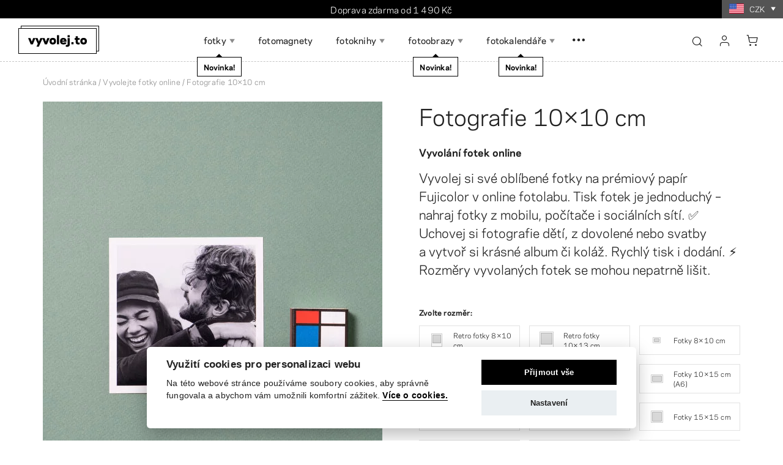

--- FILE ---
content_type: text/html; charset=utf-8
request_url: https://www.vyvolej.to/eshop/vyvolani-tisk-fotografii-online-fotolab/v/fotky-10x10cm
body_size: 45106
content:
<!DOCTYPE html><html lang="cs"><head><link href="https://www.vyvolej.to" hreflang="x-default" rel="alternate" /><link href="https://www.vyvolej.to" hreflang="cs-CZ" rel="alternate" /><link href="https://sk.vyvolej.to" hreflang="sk-SK" rel="alternate" /><script src="https://cdn.weglot.com/weglot.min.js" type="text/javascript"></script><script>Weglot.initialize({api_key: 'wg_3f3321647fa22cd25560dfa17ba04f943'});</script><meta content="text/html; charset=UTF-8" http-equiv="Content-Type" /><meta charset="utf-8" /><meta content="IE=edge,chrome=1" http-equiv="X-UA-Compatible" /><meta content="width=device-width, initial-scale=1, shrink-to-fit=no" name="viewport" /><meta content="text/html; charset=UTF-8" http-equiv="Content-Type" /><meta charset="utf-8" /><meta content="IE=edge,chrome=1" http-equiv="X-UA-Compatible" /><meta content="width=device-width, initial-scale=1, shrink-to-fit=no" name="viewport" /><title>Tisk fotek 10x10 cm | Vyvolejte si fotografie online | Vyvolej.to</title><meta content="Vyvolejte si vaše vzpomínky. Nahrajte je z mobilu, počítače i Instagramu. Fotky 10x10 cm tiskneme na prémiový papír – perfektní pro koláž nebo fotoalbum." name="description" /><link href="https://www.vyvolej.to/eshop/vyvolani-tisk-fotografii-online-fotolab/v/fotky-10x10cm" rel="canonical" /><meta content="Tisk fotek 10x10 cm | Vyvolejte si fotografie online | Vyvolej.to" property="og:title" /><meta content="summary" name="twitter:card" /><meta content="Tisk fotek 10x10 cm | Vyvolejte si fotografie online | Vyvolej.to" name="twitter:title" /><meta content="https://media.vyvolej.to/squared/production/files/2026/01/05/13/17/22/54e722e1-911c-449d-93e2-466f66bca5ca/fotky_fotky_1.png" name="twitter:image" /><meta content="Vyvolejte si vaše vzpomínky. Nahrajte je z mobilu, počítače i Instagramu. Fotky 10x10 cm tiskneme na prémiový papír – perfektní pro koláž nebo fotoalbum." property="og:description" /><meta content="Vyvolejte si vaše vzpomínky. Nahrajte je z mobilu, počítače i Instagramu. Fotky 10x10 cm tiskneme na prémiový papír – perfektní pro koláž nebo fotoalbum." name="twitter:description" /><meta content="www.vyvolej.to" property="og:site_name" /><meta content="https://www.vyvolej.to/eshop/vyvolani-tisk-fotografii-online-fotolab/v/fotky-10x10cm?currency=CZK&amp;utm_medium=organic_shopping&amp;utm_source=google" property="og:url" /><meta content="https://media.vyvolej.to/squared/production/files/2026/01/05/13/17/22/54e722e1-911c-449d-93e2-466f66bca5ca/fotky_fotky_1.png" property="og:image" /><meta content="1200" property="og:image:width" /><meta content="630" property="og:image:height" />  <script type="application/ld+json">
  {
    "@context" : "http://schema.org",
    "@type" : "Product",
    "name" : "Vyvolání fotek online | Vyvolej.to",
    "image" : "https://media.vyvolej.to/squared/production/files/2024/04/29/12/51/08/a981dda1-adf1-4c15-82d8-47f7de0ed0a1/fotky_fotky_1.png",
    "description" : "Vyvolej si své oblíbené fotky na prémiový papír Fujicolor v online fotolabu. Tisk fotek je jednoduchý – nahraj fotky z mobilu, počítače i sociálních sítí. ✅ Uchovej si fotografie dětí, z dovolené nebo svatby a vytvoř si krásné album či koláž. Rychlý tisk i dodání. ⚡️ Rozměry vyvolaných fotek se mohou nepatrně lišit.",
    "url" : "/eshop/vyvolani-tisk-fotografii-online-fotolab",
    "brand" : {
      "@type" : "Brand",
      "name" : "Vyvolej.to",
      "logo" : "https://www.vyvolej.to/images/logotypes/structured/Vyvolej.to-CZ.png"
    },
    "aggregateRating" : {
      "@type" : "AggregateRating",
      "ratingValue" : "4.9",
      "ratingCount" : "581"
    }
    ,
    "offers": {
      "@type": "Offer",
      "priceCurrency": "CZK",
      "price": "12.00",
      "itemCondition": "http://schema.org/NewCondition",
      "availability": "http://schema.org/InStock",
      "url" : "/eshop/vyvolani-tisk-fotografii-online-fotolab?currency=CZK",
      "shippingDetails": [
        {
          "@type": "OfferShippingDetails",
          "shippingDestination": {
            "@type": "DefinedRegion",
            "addressCountry": "CZ"
          },
          "shippingRate": {
            "@type": "MonetaryAmount",
            "value": "89",
            "currency": "CZK"
          },
          "shippingLabel": "Doručení do GLS parcel shopu",
          "deliveryTime": {
            "@type": "ShippingDeliveryTime",
            "handlingTime": {
                "@type": "QuantitativeValue",
                "minValue": "3",
                "maxValue": "3",
                "unitCode": "d"
              },
            "transitTime": {
                "@type": "QuantitativeValue",
                "minValue": "1",
                "maxValue": "1",
                "unitCode": "d"
              }
          }
        },
              {
          "@type": "OfferShippingDetails",
          "shippingDestination": {
            "@type": "DefinedRegion",
            "addressCountry": "CZ"
          },
          "shippingRate": {
            "@type": "MonetaryAmount",
            "value": "99",
            "currency": "CZK"
          },
          "shippingLabel": "Zásilkovna – Osobní odběr na pobočce Zásilkovny v České republice",
          "deliveryTime": {
            "@type": "ShippingDeliveryTime",
            "handlingTime": {
                "@type": "QuantitativeValue",
                "minValue": "3",
                "maxValue": "3",
                "unitCode": "d"
              },
            "transitTime": {
                "@type": "QuantitativeValue",
                "minValue": "1",
                "maxValue": "3",
                "unitCode": "d"
              }
          }
        },
              {
          "@type": "OfferShippingDetails",
          "shippingDestination": {
            "@type": "DefinedRegion",
            "addressCountry": "SK"
          },
          "shippingRate": {
            "@type": "MonetaryAmount",
            "value": "99",
            "currency": "CZK"
          },
          "shippingLabel": "Zásilkovna SK – Osobní odběr na pobočce Zásilkovny",
          "deliveryTime": {
            "@type": "ShippingDeliveryTime",
            "handlingTime": {
                "@type": "QuantitativeValue",
                "minValue": "3",
                "maxValue": "3",
                "unitCode": "d"
              },
            "transitTime": {
                "@type": "QuantitativeValue",
                "minValue": "3",
                "maxValue": "3",
                "unitCode": "d"
              }
          }
        },
              {
          "@type": "OfferShippingDetails",
          "shippingDestination": {
            "@type": "DefinedRegion",
            "addressCountry": "SK"
          },
          "shippingRate": {
            "@type": "MonetaryAmount",
            "value": "361",
            "currency": "CZK"
          },
          "shippingLabel": "DHL door to door",
          "deliveryTime": {
            "@type": "ShippingDeliveryTime",
            "handlingTime": {
                "@type": "QuantitativeValue",
                "minValue": "3",
                "maxValue": "3",
                "unitCode": "d"
              },
            "transitTime": {
                "@type": "QuantitativeValue",
                "minValue": "1",
                "maxValue": "1",
                "unitCode": "d"
              }
          }
        }
      ]
    }
      
  }

  </script>

<meta content="no-cache" name="turbolinks-cache-control" /><meta name="csrf-param" content="authenticity_token" />
<meta name="csrf-token" content="Da2AUlOj4rQBlvYCih3_WMohehqdeVYA_GTOV8iUlJ6RNRJ3SYWDa2jg0apUNcZdHiZ5f5LM0jSByUiknYwfng" /><meta name="action-cable-url" content="wss://www.squared.one/cable" /><link rel="stylesheet" href="/assets/application-b627c06157d95edf5a33eb4acce97678768f9e5449984f750ce85d1ef124649d.css" media="all" data-turbolinks-track="reload" /><script>window.Folio = window.Folio || {}
window.Folio.CookieConsent = window.Folio.CookieConsent || {}
window.Folio.CookieConsent.runAfterAccept = window.Folio.CookieConsent.runAfterAccept || []
window.Folio.CookieConsent.configuration = {"current_lang":"cs","autoclear_cookies":true,"page_scripts":true,"languages":{"cs":{"consent_modal":{"title":"Využití cookies pro personalizaci webu","description":"Na této webové stránce používáme soubory cookies, aby správně fungovala a abychom vám umožnili komfortní zážitek. \u003ca class=\"cc-link\" href=\"/ochrana-osobnich-udaju#cookies\"\u003eVíce o cookies.\u003c/a\u003e","primary_btn":{"text":"Přijmout vše","role":"accept_all"},"secondary_btn":{"text":"Nastavení","role":"settings"}},"settings_modal":{"title":"Nastavení cookies","save_settings_btn":"Uložit nastavení","accept_all_btn":"Přijmout vše","reject_all_btn":"Odmítnout vše","close_btn_label":"Zavřít","cookie_table_headers":[{"col1":"Název"},{"col2":"Doména"},{"col3":"Expirace"},{"col4":"Popis"}],"blocks":[{"title":"Použití cookies","description":"Soubory cookies Vám umožňují komfortnější zážitek z použití webu i omezení nevhodně zacílené reklamy. Proto potřebujeme Váš souhlas se zpracováním souborů cookies - malých souborů dočasně uložených ve Vašem prohlížeči. Vaše data zpracováváme zodpovědně a v souladu s platnou legislativou. \u003ca class=\"cc-link\" href=\"/ochrana-osobnich-udaju#cookies\"\u003eVíce o cookies.\u003c/a\u003e"},{"title":"Technicky nutné cookies","description":"Jsou potřeba pro správnou funkci stránky.","cookie_table":[{"col1":"cc_cookie","col2":"www.vyvolej.to","col3":"1 rok","col4":"Udržuje nastavení cookies z toho okna.","is_regex":false},{"col1":"_vyvolejto_v4_session","col2":"www.vyvolej.to","col3":"Do uzavření prohlížeče","col4":"Udržuje výsledky uživatelské aktivity na webu, jako je např. příhlášení či obsah košíku.","is_regex":false},{"col1":"s_for_log","col2":"www.vyvolej.to","col3":"Do uzavření prohlížeče","col4":"Umožňuje podporu uživatelů identifikací požadavků v logu aplikace.","is_regex":false},{"col1":"u_for_log","col2":"www.vyvolej.to","col3":"Do uzavření prohlížeče","col4":"Umožňuje podporu uživatelů identifikací požadavků v logu aplikace.","is_regex":false},{"col1":"MBPageCount","col2":"www.vyvolej.to","col3":"Do uzavření prohlížeče","col4":"Slouží k analýze chování uživatele na webu.","is_regex":false},{"col1":"show_brand_new_.*","col2":"www.vyvolej.to","col3":"Do uzavření prohlížeče","col4":"Udržuje informaci o zobrazení vlaječky \"novinka\" u produktů.","is_regex":true}],"toggle":{"value":"necessary","enabled":true,"readonly":true}},{"title":"Statistické cookies","description":"Pomáhají nám sbírat informace o tom, jak procházíte naše stránky. Veškerá data jsou anonymizována a využíváme je pro zlepšování našich služeb.","cookie_table":[{"col1":"_ga","col2":"www.vyvolej.to","col3":"2 roky","col4":"Používá se k rozlišení uživatelů.","is_regex":false},{"col1":"_gid","col2":"www.vyvolej.to","col3":"24 hodin","col4":"Používá se k rozlišení uživatelů.","is_regex":false},{"col1":"_gat_.*","col2":"www.vyvolej.to","col3":"1 minuta","col4":"Tento soubor cookie neukládá žádné informace o uživateli; používá se pouze k omezení počtu požadavků, které je třeba provést na doubleclick.net.","is_regex":true},{"col1":"_ga_.*","col2":"www.vyvolej.to","col3":"2 roky","col4":"Používá se k zachování stavu relace.","is_regex":true},{"col1":"_gac_.*","col2":"www.vyvolej.to","col3":"90 dní","col4":"Obsahuje informace související s kampaní.","is_regex":true},{"col1":"_ahoy_visit","col2":"www.vyvolej.to","col3":"Do uzavření prohlížeče","col4":"Udržuje identifikaci uživatele.","is_regex":false},{"col1":"_ahoy_visitor","col2":"www.vyvolej.to","col3":"Do uzavření prohlížeče","col4":"Udržuje identifikaci uživatele.","is_regex":false}],"toggle":{"value":"analytics","enabled":false,"readonly":false}},{"title":"Marketingové cookies","description":"Tyto cookies umožňují zobrazení relevantní reklamy. Veškerá data jsou anonymizována.","cookie_table":[{"col1":"_gcl_au","col2":"www.vyvolej.to","col3":"1 rok","col4":"Ukládá informace o prokliku reklam.","is_regex":false}],"toggle":{"value":"marketing","enabled":false,"readonly":false}}]}}},"gui_options":{"consent_modal":{"layout":"cloud","position":"bottom center","transition":"slide"}}};</script><script src="/assets/application-d3975c82fea07b6a9f093296a407f222375bd7589a35b1978a39462a92ef406f.js" data-turbolinks-track="reload" defer="defer"></script><link href="/apple-touch-icon.png" rel="apple-touch-icon" sizes="180x180" /><link href="/favicon-32x32.png" rel="icon" sizes="32x32" type="image/png" /><link href="/favicon-16x16.png" rel="icon" sizes="16x16" type="image/png" /><link href="/site.webmanifest" rel="manifest" /><link color="#5bbad5" href="/safari-pinned-tab.svg" rel="mask-icon" /><!--Sentry error tracking--><meta content="https://705ee8661e66cc6a4d5fedd97b6784a6@sentry.sinfin.one/23" name="squared:sentry-url" /><script src="/assets/sentry-5375ca67d55d156840b7a098f4e619bd33f9c5627bba0e7262e474247db36907.js" type="text/javascript"></script>
<script>
  // Define dataLayer and the gtag function.
  window.dataLayer = window.dataLayer || [];
  function gtag(){dataLayer.push(arguments);}

  gtag('consent', 'default',
    {"ad_storage":"denied","analytics_storage":"denied","security_storage":"denied","functionality_storage":"denied","ad_user_data":"denied","ad_personalization":"denied"}
  );
</script>

<!-- Google Tag Manager -->
<script>(function(w,d,s,l,i){w[l]=w[l]||[];w[l].push({'gtm.start':
new Date().getTime(),event:'gtm.js'});var f=d.getElementsByTagName(s)[0],
j=d.createElement(s),dl=l!='dataLayer'?'&l='+l:'';j.async=true;j.src=
'https://www.googletagmanager.com/gtm.js?id='+i+dl;f.parentNode.insertBefore(j,f);
})(window,document,'script','dataLayer','GTM-NTPGXC4');</script>
<!-- End Google Tag Manager -->

<script type="text/javascript">
  var dataLayer = dataLayer || []; // Google Tag Manager


</script>


<link crossorigin="use-credentials" href="https://media.vyvolej.to" rel="preconnect" /><link crossorigin="use-credentials" href="https://www.googletagmanager.com" rel="preconnect" /><link crossorigin="use-credentials" href="https://connect.facebook.net" rel="preconnect" /><link href="https://www.googletagmanager.com" rel="dns-prefetch" /><link href="https://connect.facebook.net" rel="dns-prefetch" /><link rel="preload" href="/assets/icomoon-86ccbd43e5fd22697f0a096bc08991a2b8346681eeed9a9f8789b2995cad7dc8.woff2" as="font" type="font/woff2" crossorigin="anonymous"><link rel="preload" href="/fonts/Polaris-Book-subset.woff2" as="font" type="font/woff2" crossorigin="anonymous"><script>window.squaredCurrencyCookieName = "vyvolejto_user_currency"</script><link rel="preload" href="" as="image" imagesrcset="https://media.vyvolej.to/squared/production/files/2023/07/28/11/31/11/3d6676de-e29e-4d6c-9ae0-639f97611f90/ter06232.webp 1x, https://media.vyvolej.to/squared/production/files/2023/07/29/11/06/07/13a598bc-dbf2-49f0-90a9-637637727377/ter06232.webp 2x" media="(max-width: 575px)">
<link rel="preload" href="" as="image" imagesrcset="https://media.vyvolej.to/squared/production/files/2023/07/28/11/31/11/3d6676de-e29e-4d6c-9ae0-639f97611f90/ter06232.webp 1x, https://media.vyvolej.to/squared/production/files/2023/07/29/11/06/07/13a598bc-dbf2-49f0-90a9-637637727377/ter06232.webp 2x" media="(min-width: 576px) and (max-width: 991px)">
<link rel="preload" href="" as="image" imagesrcset="https://media.vyvolej.to/squared/production/files/2023/06/19/16/22/01/e1a146db-5cfc-4f84-b8c0-42c947d7ef60/ter06232.webp 1x, https://media.vyvolej.to/squared/production/files/2023/06/19/16/21/53/8d1122a6-a98f-4a59-a636-9bfe5a1f7180/ter06232.webp 2x" media="(min-width: 992px)"></head><body><!-- Google Tag Manager (noscript) -->
<noscript><iframe src="https://www.googletagmanager.com/ns.html?id=GTM-NTPGXC4"
height="0" width="0" style="display:none;visibility:hidden"></iframe></noscript>
<!-- End Google Tag Manager (noscript) -->
<div id="fb-root"></div>

<script defer>
  // This is called with the results from from FB.getLoginStatus().
  function statusChangeCallback(response) {
    console.log('statusChangeCallback');
    console.log(response);
    // The response object is returned with a status field that lets the
    // app know the current login status of the person.
    // Full docs on the response object can be found in the documentation
    // for FB.getLoginStatus().
    if (response.status === 'connected') {
      // Logged into your app and Facebook.
      testAPI();

      // Redirect to the Omniauth Callback
      console.log('Connected to the Facebook and redirecting…');
      var location = window.location.href

      if (location.indexOf('/app/') !== -1) {
        location = window.location.origin + window.location.pathname + '?tab=facebook'
      } else if (location.indexOf('/users/sign_in') !== -1) {
        location = window.location.origin
      }

      window.location.href = "/comeback?to=/users/auth/facebook/callback&landing=" + window.encodeURIComponent(location);

    } else {
      // The person is not logged into your app or we are unable to tell.
      document.getElementById('status').innerHTML = 'Please log ' +
        'into this app.';
    }

  }

  // This function is called when someone finishes with the Login
  // Button.  See the onlogin handler attached to it in the sample
  // code below.
  function checkLoginState() {
    FB.getLoginStatus(function(response) {
      statusChangeCallback(response);
    });
  }

  window.fbAsyncInit = function() {
    FB.init({
      appId      : '235294493502739',
      cookie     : true,  // enable cookies to allow the server to access
                          // the session
      xfbml      : true,  // parse social plugins on this page
      version    : 'v4.0' // The Graph API version to use for the call
    });

    // Now that we've initialized the JavaScript SDK, we call
    // FB.getLoginStatus().  This function gets the state of the
    // person visiting this page and can return one of three states to
    // the callback you provide.  They can be:
    //
    // 1. Logged into your app ('connected')
    // 2. Logged into Facebook, but not your app ('not_authorized')
    // 3. Not logged into Facebook and can't tell if they are logged into
    //    your app or not.
    //
    // These three cases are handled in the callback function.

    // FB.getLoginStatus(function(response) {
    //   statusChangeCallback(response);
    // });

  };

  // Load the SDK asynchronously
  (function(d, s, id) {
    var js, fjs = d.getElementsByTagName(s)[0];
    if (d.getElementById(id)) return;
    js = d.createElement(s); js.id = id;
    js.src = "https://connect.facebook.net/cs_CZ/sdk.js";
    fjs.parentNode.insertBefore(js, fjs);
  }(document, 'script', 'facebook-jssdk'));

  // Here we run a very simple test of the Graph API after login is
  // successful.  See statusChangeCallback() for when this call is made.
  function testAPI() {
    console.log('Welcome!  Fetching your information.... ');
    FB.api('/me', function(response) {
      console.log('Successful login for: ' + response.name);
    });
  }
</script>
<div class="s-layout-top-bar"><div class="container-wide s-layout-top-bar__container"><div class="s-layout-top-bar__inner"><div class="s-layout-top-bar__messages"><ul><li>Doprava zdarma od 1 490 Kč</li><li>Objednejte&nbsp;za pár minut rovnou z webu</li><li>Zákazníci nás hodnotili <a href="https://www.facebook.com/Vyvolejto/reviews/" target="_blank">průměrně <strong>4,9</strong></a><strong> ⭐️</strong></li></ul></div><div class="s-layout-top-bar__currency"><div class="s-currency-converter-menu s-currency-converter-menu--regions-modal-trigger" data-cookie-name="vyvolejto_user_currency" data-default-currency="CZK"><label class="s-currency-converter-menu__toggle" data-action="click-&gt;f-modal-toggle#click" data-controller="f-modal-toggle" data-f-modal-toggle-dialog-value="" data-f-modal-toggle-target-value=".s-regions-modal" for="s-currency-converter-menu-input-fa516c98"><div class="f-image f-image--static s-currency-converter-menu__flag" style="max-width: 24px"><img alt="" class="f-image__img" loading="lazy" src="/images/flags/us.svg" /><span class="f-image__spacer" style="background-color: transparent;padding-top: 75.0%;"></span></div><span class="s-currency-converter-menu__currency">CZK</span><div class="s-ico s-ico--arrow-dropdown s-currency-converter-menu__ico"></div></label></div></div></div></div></div><div></div><header class="s-layout-header"><div class="s-layout-header__inner"><div class="s-layout-header__main"><div class="container-wide s-layout-header__container"><div class="s-layout-header__main-inner"><div class="s-layout-header__logo"><a class="s-layout-squared-logo" href="/"><div class="s-layout-squared-logo__imgs s-layout-squared-logo__imgs--vyvolejto"><img alt="Vyvolej.to" title="Vyvolej.to" class="s-layout-squared-logo__img s-layout-squared-logo__img--regular s-layout-squared-logo__img--vyvolejto" src="/images/logo/logo-vyvolejto.svg" /><img alt="Vyvolej.to" title="Vyvolej.to" hidden="hidden" class="s-layout-squared-logo__img s-layout-squared-logo__img--hover s-layout-squared-logo__img--vyvolejto" src="/images/logo/logo-vyvolejto-hover.svg" /></div></a></div><div class="s-layout-header__menu"><div class="s-layout-header-menu"><div class="s-layout-header-menu__wrap"><ul class="s-layout-header-menu__ul"><div class="s-layout-header-menu__search"><div class="s-search s-search--full-width"><form class="simple_form s-search__form" novalidate="novalidate" action="/vyhledavani" accept-charset="UTF-8" method="get"><div class="container s-search__container"><div class="s-search__inner"><input class="form-control string required s-search__input" placeholder="Hledat" autocomplete="off" data-autocomplete-param-key="q" data-autocomplete-url="/vyhledavani/autocomplete" type="text" name="q" id="q" /><button class="s-search__submit s-ico s-ico--search-small" type="submit"></button></div></div><div class="s-search__autocomplete"><div class="s-search__autocomplete-scroll"><div class="container s-search__container px-0"><div class="s-search__autocomplete-results"></div><span class="folio-loader s-search__loader"></span></div></div></div><div class="s-search__overlay"></div><span class="s-search__mq"></span></form></div></div><li class="s-layout-header-menu__li  "><span class="s-layout-header-menu__a"><span class="s-layout-header-menu__span">Fotky</span><span class="s-ico s-ico--arrow-dropdown s-layout-header-menu__dropdown-ico"></span><div class="s-layout-header-menu-brand-new-flag font-size-sm" data-id="359"><div class="s-layout-header-menu-brand-new-flag__inner">Novinka!</div></div></span><div class="s-layout-header-menu__submenu font-size-sm"><div class="s-layout-header-submenu"><div class="s-layout-header-submenu__mq"></div><div class="s-layout-header-submenu__outer"><div class="container-wide s-layout-header-submenu__container"><div class="s-layout-header-submenu__inner"><div class="s-layout-header-submenu__scroll"><ul class="s-layout-header-submenu__ul"><li class="s-layout-header-submenu__li"><a class="s-layout-header-submenu__a" href="/eshop/vyvolani-tisk-fotografii-online-fotolab"><div class="f-image s-layout-header-submenu__img" data-height="110" data-width="165" style="max-width: 165px;max-height: 110px"><picture class="f-image__picture"><source srcset="https://media.vyvolej.to/squared/production/files/2026/01/05/13/17/25/49ba2476-0f76-4c73-9472-a34bf8e78570/fotky_fotky_1.webp 1x, https://media.vyvolej.to/squared/production/files/2026/01/05/13/17/25/267517d9-e1db-4793-97ee-e02e46f88223/fotky_fotky_1.webp 2x" type="image/webp" /><img alt="" class="f-image__img" loading="lazy" src="https://media.vyvolej.to/squared/production/files/2026/01/05/13/17/24/3c37c4f5-ab94-4c2c-b81d-25c5467319c6/fotky_fotky_1.png" srcset="https://media.vyvolej.to/squared/production/files/2026/01/05/13/17/24/3c37c4f5-ab94-4c2c-b81d-25c5467319c6/fotky_fotky_1.png 1x, https://media.vyvolej.to/squared/production/files/2026/01/05/13/17/25/8f31bf72-f638-4c98-b9c1-90e4cb73e11d/fotky_fotky_1.png 2x" /></picture><span class="f-image__spacer" style="background-color: transparent;padding-top: 66.6667%;"></span></div><span class="s-layout-header-submenu__span">Vyvolání fotek online</span></a></li><li class="s-layout-header-submenu__li"><a class="s-layout-header-submenu__a" href="/kategorie/fotoalba"><div class="f-image s-layout-header-submenu__img" data-height="110" data-width="165" style="max-width: 165px;max-height: 110px"><picture class="f-image__picture"><source srcset="https://media.vyvolej.to/squared/production/files/2024/11/12/09/57/06/a5abe6b2-fefc-4055-b224-27ecbdcc3ad1/5d3_6336.webp 1x, https://media.vyvolej.to/squared/production/files/2024/11/12/09/57/06/dfd03e38-1656-461d-96f7-22724c8ec6fb/5d3_6336.webp 2x" type="image/webp" /><img alt="" class="f-image__img" loading="lazy" src="https://media.vyvolej.to/squared/production/files/2024/11/12/09/57/06/d0632fa9-766e-44bb-af49-b3f464663326/5d3_6336.jpg" srcset="https://media.vyvolej.to/squared/production/files/2024/11/12/09/57/06/d0632fa9-766e-44bb-af49-b3f464663326/5d3_6336.jpg 1x, https://media.vyvolej.to/squared/production/files/2024/11/12/09/57/06/c47abe17-e2d7-4263-bb3b-bcb967f0f76b/5d3_6336.jpg 2x" /></picture><span class="f-image__spacer" style="background-color: transparent;padding-top: 66.6667%;"></span></div><span class="s-layout-header-submenu__span">Fotoalba a sady</span></a></li><li class="s-layout-header-submenu__li"><a class="s-layout-header-submenu__a" href="/eshop/retro-fotky-vyvolani-tisk-instantni"><div class="f-image s-layout-header-submenu__img" data-height="110" data-width="165" style="max-width: 165px;max-height: 110px"><picture class="f-image__picture"><source srcset="https://media.vyvolej.to/squared/production/files/2026/01/05/13/22/32/9fa4fe5e-5503-46e8-8824-7f91394580b0/ter08015.webp 1x, https://media.vyvolej.to/squared/production/files/2026/01/05/13/22/32/fd997b9d-45df-4304-8f24-3e5fb83081ad/ter08015.webp 2x" type="image/webp" /><img alt="" class="f-image__img" loading="lazy" src="https://media.vyvolej.to/squared/production/files/2026/01/05/13/22/31/1c29fe4d-80f0-47bd-b45d-f0027f2b87b2/ter08015.jpg" srcset="https://media.vyvolej.to/squared/production/files/2026/01/05/13/22/31/1c29fe4d-80f0-47bd-b45d-f0027f2b87b2/ter08015.jpg 1x, https://media.vyvolej.to/squared/production/files/2026/01/05/13/22/32/10d78875-285e-406c-804e-4b8122d08024/ter08015.jpg 2x" /></picture><span class="f-image__spacer" style="background-color: transparent;padding-top: 66.6667%;"></span></div><span class="s-layout-header-submenu__span">Retro fotky jako polaroidky</span></a></li><li class="s-layout-header-submenu__li"><a class="s-layout-header-submenu__a" href="/eshop/mini-fotky"><div class="f-image s-layout-header-submenu__img" data-height="110" data-width="165" style="max-width: 165px;max-height: 110px"><picture class="f-image__picture"><source srcset="https://media.vyvolej.to/squared/production/files/2024/04/29/13/23/06/8058f414-71fa-45de-a88b-44b69aea6a29/ter08034.webp 1x, https://media.vyvolej.to/squared/production/files/2024/06/19/13/22/18/e205e0f3-e38e-494d-aea3-a90879cb8a64/ter08034.webp 2x" type="image/webp" /><img alt="" class="f-image__img" loading="lazy" src="https://media.vyvolej.to/squared/production/files/2024/04/29/13/23/06/2469d5b7-904b-4658-86a0-49da0515ad00/ter08034.jpg" srcset="https://media.vyvolej.to/squared/production/files/2024/04/29/13/23/06/2469d5b7-904b-4658-86a0-49da0515ad00/ter08034.jpg 1x, https://media.vyvolej.to/squared/production/files/2024/06/19/13/22/17/6cd4089a-6f4c-46fd-b71b-de5a0a8642f3/ter08034.jpg 2x" /></picture><span class="f-image__spacer" style="background-color: transparent;padding-top: 66.6667%;"></span></div><span class="s-layout-header-submenu__span">Mini fotky</span></a></li><li class="s-layout-header-submenu__li"><a class="s-layout-header-submenu__a" href="/eshop/fotosamolepky"><div class="f-image s-layout-header-submenu__img" data-height="110" data-width="165" style="max-width: 165px;max-height: 110px"><picture class="f-image__picture"><source srcset="https://media.vyvolej.to/squared/production/files/2024/10/30/13/36/21/3114b599-1a4d-4f71-960a-7f65a18e6474/ter08036.webp 1x, https://media.vyvolej.to/squared/production/files/2024/10/30/13/36/21/929292de-432b-400f-b943-2e5cb042390d/ter08036.webp 2x" type="image/webp" /><img alt="" class="f-image__img" loading="lazy" src="https://media.vyvolej.to/squared/production/files/2024/10/30/13/36/21/3a3cd207-20ca-4f8f-acdc-00ea509b44f0/ter08036.jpg" srcset="https://media.vyvolej.to/squared/production/files/2024/10/30/13/36/21/3a3cd207-20ca-4f8f-acdc-00ea509b44f0/ter08036.jpg 1x, https://media.vyvolej.to/squared/production/files/2024/10/30/13/36/21/b3396254-4551-4cb4-88af-314c02af6224/ter08036.jpg 2x" /></picture><span class="f-image__spacer" style="background-color: transparent;padding-top: 66.6667%;"></span></div><span class="s-layout-header-submenu__span">Fotosamolepky</span></a></li><li class="s-layout-header-submenu__li"><a class="s-layout-header-submenu__a" href="/eshop/fotostripy"><div class="f-image s-layout-header-submenu__img" data-height="110" data-width="165" style="max-width: 165px;max-height: 110px"><picture class="f-image__picture"><source srcset="https://media.vyvolej.to/squared/production/files/2023/10/20/06/49/25/040e5ef7-aa5d-49ae-91f6-c49d508daa2c/ter02267.webp 1x, https://media.vyvolej.to/squared/production/files/2024/06/19/13/22/13/97d7aecb-e21f-4859-a68c-efd5e09a4dd3/ter02267.webp 2x" type="image/webp" /><img alt="" class="f-image__img" loading="lazy" src="https://media.vyvolej.to/squared/production/files/2023/10/20/06/49/25/46abf59f-22ea-446d-8745-731c0620f6c5/ter02267.jpg" srcset="https://media.vyvolej.to/squared/production/files/2023/10/20/06/49/25/46abf59f-22ea-446d-8745-731c0620f6c5/ter02267.jpg 1x, https://media.vyvolej.to/squared/production/files/2024/06/19/13/22/12/ee677beb-5ad1-449e-a114-2b01ee127d8e/ter02267.jpg 2x" /></picture><span class="f-image__spacer" style="background-color: transparent;padding-top: 66.6667%;"></span></div><span class="s-layout-header-submenu__span">Fotostripy</span></a></li><li class="s-layout-header-submenu__li"><a class="s-layout-header-submenu__a" href="/eshop/fotopexeso"><div class="f-image s-layout-header-submenu__img" data-height="110" data-width="165" style="max-width: 165px;max-height: 110px"><picture class="f-image__picture"><source srcset="https://media.vyvolej.to/squared/production/files/2025/10/16/09/00/14/36b8e29f-c83d-4108-a5b8-dcd1bfb8995f/5d3_6823-2.webp 1x, https://media.vyvolej.to/squared/production/files/2025/10/16/09/00/14/d626b73e-c795-4923-9f96-4f754a73b72f/5d3_6823-2.webp 2x" type="image/webp" /><img alt="" class="f-image__img" loading="lazy" src="https://media.vyvolej.to/squared/production/files/2025/10/16/09/00/14/b538c0c9-5ab9-45cc-91d9-6d68df61d98e/5d3_6823-2.jpg" srcset="https://media.vyvolej.to/squared/production/files/2025/10/16/09/00/14/b538c0c9-5ab9-45cc-91d9-6d68df61d98e/5d3_6823-2.jpg 1x, https://media.vyvolej.to/squared/production/files/2025/10/16/09/00/14/38c02d2e-c2e9-4457-88db-0404b4889feb/5d3_6823-2.jpg 2x" /></picture><span class="f-image__spacer" style="background-color: transparent;padding-top: 66.6667%;"></span></div><span class="s-layout-header-submenu__span">Pexeso z vlastních fotek</span></a></li><li class="s-layout-header-submenu__li"><a class="s-layout-header-submenu__a" href="/eshop/kolaz-z-fotek"><div class="f-image s-layout-header-submenu__img" data-height="110" data-width="165" style="max-width: 165px;max-height: 110px"><picture class="f-image__picture"><source srcset="https://media.vyvolej.to/squared/production/files/2024/12/23/12/23/02/707f975a-a25c-453d-ad54-d59d32c28c56/kolaze_2500x2500.webp 1x, https://media.vyvolej.to/squared/production/files/2024/12/23/12/23/03/d748007e-873c-4e88-8f14-55a6e2e76903/kolaze_2500x2500.webp 2x" type="image/webp" /><img alt="" class="f-image__img" loading="lazy" src="https://media.vyvolej.to/squared/production/files/2024/12/23/12/23/02/378f2c2d-2d69-4dba-9c82-5c8149dca3e3/kolaze_2500x2500.png" srcset="https://media.vyvolej.to/squared/production/files/2024/12/23/12/23/02/378f2c2d-2d69-4dba-9c82-5c8149dca3e3/kolaze_2500x2500.png 1x, https://media.vyvolej.to/squared/production/files/2024/12/23/12/23/02/3cb3a325-e59e-4e2f-9229-d19ab768abd7/kolaze_2500x2500.png 2x" /></picture><span class="f-image__spacer" style="background-color: transparent;padding-top: 66.6667%;"></span></div><span class="s-layout-header-submenu__span">Koláž z fotek</span></a></li><li class="s-layout-header-submenu__li s-layout-header-submenu__li--view_all"><a class="s-layout-header-submenu__a" href="/kategorie/radost-z-fotek"><span class="s-layout-header-submenu__span">Prohlédnout vše</span></a></li></ul></div></div></div></div></div></div></li><li class="s-layout-header-menu__li  "><a class="s-layout-header-menu__a" href="/eshop/fotomagnety-magnetky-z-fotek-na-lednici"><span class="s-layout-header-menu__span">Fotomagnety</span></a></li><li class="s-layout-header-menu__li  "><span class="s-layout-header-menu__a"><span class="s-layout-header-menu__span">Fotoknihy</span><span class="s-ico s-ico--arrow-dropdown s-layout-header-menu__dropdown-ico"></span></span><div class="s-layout-header-menu__submenu font-size-sm"><div class="s-layout-header-submenu"><div class="s-layout-header-submenu__mq"></div><div class="s-layout-header-submenu__outer"><div class="container-wide s-layout-header-submenu__container"><div class="s-layout-header-submenu__inner"><div class="s-layout-header-submenu__scroll"><ul class="s-layout-header-submenu__ul"><li class="s-layout-header-submenu__li"><a class="s-layout-header-submenu__a" href="/eshop/fotokniha"><div class="f-image s-layout-header-submenu__img" data-height="110" data-width="165" style="max-width: 165px;max-height: 110px"><picture class="f-image__picture"><source srcset="https://media.vyvolej.to/squared/production/files/2024/10/15/09/32/24/0df46687-b86c-4bc1-aa1f-9a7fb072916a/ter08755.webp 1x, https://media.vyvolej.to/squared/production/files/2024/10/15/09/32/24/4e57d996-bad7-4a5d-841e-ef859b5e41fb/ter08755.webp 2x" type="image/webp" /><img alt="" class="f-image__img" loading="lazy" src="https://media.vyvolej.to/squared/production/files/2024/10/15/09/32/24/980541b8-f89a-4949-a279-469a469a2262/ter08755.jpg" srcset="https://media.vyvolej.to/squared/production/files/2024/10/15/09/32/24/980541b8-f89a-4949-a279-469a469a2262/ter08755.jpg 1x, https://media.vyvolej.to/squared/production/files/2024/10/15/09/32/24/d62c3aca-9f6b-4c4b-8b35-6b64a01e07a6/ter08755.jpg 2x" /></picture><span class="f-image__spacer" style="background-color: transparent;padding-top: 66.6667%;"></span></div><span class="s-layout-header-submenu__span">Fotokniha s tenkými listy</span></a></li><li class="s-layout-header-submenu__li"><a class="s-layout-header-submenu__a" href="/eshop/fotoalbum"><div class="f-image s-layout-header-submenu__img" data-height="110" data-width="165" style="max-width: 165px;max-height: 110px"><picture class="f-image__picture"><source srcset="https://media.vyvolej.to/squared/production/files/2026/01/05/12/28/19/faf0a5ce-e71b-4b63-904a-cdbf95095abb/ter08760.webp 1x, https://media.vyvolej.to/squared/production/files/2026/01/05/12/28/21/afdbc8ae-d958-485b-aa8d-9f42cbf0a61a/ter08760.webp 2x" type="image/webp" /><img alt="" class="f-image__img" loading="lazy" src="https://media.vyvolej.to/squared/production/files/2026/01/05/12/28/19/35a4cbce-1de1-49dd-a6fe-46f809cf66ce/ter08760.jpg" srcset="https://media.vyvolej.to/squared/production/files/2026/01/05/12/28/19/35a4cbce-1de1-49dd-a6fe-46f809cf66ce/ter08760.jpg 1x, https://media.vyvolej.to/squared/production/files/2026/01/05/12/28/20/84ac172b-1660-4210-917f-81640067e211/ter08760.jpg 2x" /></picture><span class="f-image__spacer" style="background-color: transparent;padding-top: 66.6667%;"></span></div><span class="s-layout-header-submenu__span">Fotokniha s pevnými listy</span></a></li><li class="s-layout-header-submenu__li"><a class="s-layout-header-submenu__a" href="/svatebni-fotokniha"><div class="f-image s-layout-header-submenu__img" data-height="110" data-width="165" style="max-width: 165px;max-height: 110px"><picture class="f-image__picture"><source srcset="https://media.vyvolej.to/squared/production/files/2022/05/24/09/42/47/04a3fa68-77d6-4fbc-ae2d-de119a578428/ter03399.webp 1x, https://media.vyvolej.to/squared/production/files/2022/05/24/09/42/47/a8265459-29b7-4149-bd6d-86ca3e988f7a/ter03399.webp 2x" type="image/webp" /><img alt="" class="f-image__img" loading="lazy" src="https://media.vyvolej.to/squared/production/files/2022/05/24/09/42/47/dd738402-9ef2-4342-81e0-188f4b093dcc/ter03399.jpg" srcset="https://media.vyvolej.to/squared/production/files/2022/05/24/09/42/47/dd738402-9ef2-4342-81e0-188f4b093dcc/ter03399.jpg 1x, https://media.vyvolej.to/squared/production/files/2022/05/24/09/42/47/57846de5-9a1f-440c-b07c-9c1098b7adc1/ter03399.jpg 2x" /></picture><span class="f-image__spacer" style="background-color: transparent;padding-top: 66.6667%;"></span></div><span class="s-layout-header-submenu__span">Svatební fotokniha</span></a></li><li class="s-layout-header-submenu__li s-layout-header-submenu__li--view_all"><a class="s-layout-header-submenu__a" href="/kategorie/fotoknihy"><span class="s-layout-header-submenu__span">Prohlédnout vše</span></a></li></ul></div></div></div></div></div></div></li><li class="s-layout-header-menu__li  "><span class="s-layout-header-menu__a"><span class="s-layout-header-menu__span">Fotoobrazy</span><span class="s-ico s-ico--arrow-dropdown s-layout-header-menu__dropdown-ico"></span><div class="s-layout-header-menu-brand-new-flag font-size-sm" data-id="404"><div class="s-layout-header-menu-brand-new-flag__inner">Novinka!</div></div></span><div class="s-layout-header-menu__submenu font-size-sm"><div class="s-layout-header-submenu"><div class="s-layout-header-submenu__mq"></div><div class="s-layout-header-submenu__outer"><div class="container-wide s-layout-header-submenu__container"><div class="s-layout-header-submenu__inner"><div class="s-layout-header-submenu__scroll"><ul class="s-layout-header-submenu__ul"><li class="s-layout-header-submenu__li"><a class="s-layout-header-submenu__a" href="/eshop/fotoobrazy-v-ramu-na-zed-stenu"><div class="f-image s-layout-header-submenu__img" data-height="110" data-width="165" style="max-width: 165px;max-height: 110px"><picture class="f-image__picture"><source srcset="https://media.vyvolej.to/squared/production/files/2024/01/08/09/36/50/34d99c5d-7557-435f-b792-93e558067244/img_2225.webp 1x, https://media.vyvolej.to/squared/production/files/2024/06/19/13/22/13/07cde7d0-c9db-4470-b3b7-7823e5d54960/img_2225.webp 2x" type="image/webp" /><img alt="" class="f-image__img" loading="lazy" src="https://media.vyvolej.to/squared/production/files/2024/01/08/09/36/49/69b25219-52d4-4d8d-a7fe-45294cfce078/img_2225.jpg" srcset="https://media.vyvolej.to/squared/production/files/2024/01/08/09/36/49/69b25219-52d4-4d8d-a7fe-45294cfce078/img_2225.jpg 1x, https://media.vyvolej.to/squared/production/files/2024/06/19/13/22/12/44e2873d-793f-4c5b-ba7e-e2874a75cece/img_2225.jpg 2x" /></picture><span class="f-image__spacer" style="background-color: transparent;padding-top: 66.6667%;"></span></div><span class="s-layout-header-submenu__span">Fotoobrazy na desce a v rámu </span></a></li><li class="s-layout-header-submenu__li"><a class="s-layout-header-submenu__a" href="/eshop/fotoplatno-obraz"><div class="f-image s-layout-header-submenu__img" data-height="110" data-width="165" style="max-width: 165px;max-height: 110px"><picture class="f-image__picture"><source srcset="https://media.vyvolej.to/squared/production/files/2021/11/24/09/32/23/ffc416e2-a7f6-40c4-b398-60f31bf24662/ter07549.webp 1x, https://media.vyvolej.to/squared/production/files/2021/11/24/09/32/23/689043b6-af67-4215-b133-64735a0abbc0/ter07549.webp 2x" type="image/webp" /><img alt="" class="f-image__img" loading="lazy" src="https://media.vyvolej.to/squared/production/files/2021/11/24/09/32/23/0ed9f9d9-08aa-41ed-a736-ace094c93e29/ter07549.jpg" srcset="https://media.vyvolej.to/squared/production/files/2021/11/24/09/32/23/0ed9f9d9-08aa-41ed-a736-ace094c93e29/ter07549.jpg 1x, https://media.vyvolej.to/squared/production/files/2021/11/24/09/32/23/f8d74c2d-6d85-4eb1-85b7-47010733c768/ter07549.jpg 2x" /></picture><span class="f-image__spacer" style="background-color: transparent;padding-top: 66.6667%;"></span></div><span class="s-layout-header-submenu__span">Fotoobraz z plátna</span></a></li><li class="s-layout-header-submenu__li"><a class="s-layout-header-submenu__a" href="/eshop/plakaty-z-fotek"><div class="f-image s-layout-header-submenu__img" data-height="110" data-width="165" style="max-width: 165px;max-height: 110px"><picture class="f-image__picture"><source srcset="https://media.vyvolej.to/squared/production/files/2024/05/22/14/14/31/09d6cd85-8628-4c0f-bef2-8c405feebf60/_mg_9967_ctverec-1.webp 1x, https://media.vyvolej.to/squared/production/files/2024/10/15/12/38/25/68b461ec-b8a1-4a8d-a6c3-f1985520b80b/_mg_9967_ctverec-1.webp 2x" type="image/webp" /><img alt="" class="f-image__img" loading="lazy" src="https://media.vyvolej.to/squared/production/files/2024/05/22/14/14/31/bca74c0a-bb63-45d4-b267-28a9e46ce356/_mg_9967_ctverec-1.jpg" srcset="https://media.vyvolej.to/squared/production/files/2024/05/22/14/14/31/bca74c0a-bb63-45d4-b267-28a9e46ce356/_mg_9967_ctverec-1.jpg 1x, https://media.vyvolej.to/squared/production/files/2024/10/15/12/38/25/2a405b13-3682-4b1d-882a-e5dc3cfaea9d/_mg_9967_ctverec-1.jpg 2x" /></picture><span class="f-image__spacer" style="background-color: transparent;padding-top: 66.6667%;"></span></div><span class="s-layout-header-submenu__span">Fotoplakáty (koláž z fotek)</span></a></li><li class="s-layout-header-submenu__li"><a class="s-layout-header-submenu__a" href="/eshop/velka_fotka"><div class="f-image s-layout-header-submenu__img" data-height="110" data-width="165" style="max-width: 165px;max-height: 110px"><picture class="f-image__picture"><source srcset="https://media.vyvolej.to/squared/production/files/2024/10/15/12/39/44/804ef941-c7fe-45b8-954c-623e650da69e/kopie-souboru-ter03002.webp 1x, https://media.vyvolej.to/squared/production/files/2024/10/15/12/40/05/92c1f7a8-2c08-40b9-8f0d-c1bac2121e33/kopie-souboru-ter03002.webp 2x" type="image/webp" /><img alt="" class="f-image__img" loading="lazy" src="https://media.vyvolej.to/squared/production/files/2024/10/15/12/39/44/a5f22596-2b35-435d-96de-3afc04896da6/kopie-souboru-ter03002.jpg" srcset="https://media.vyvolej.to/squared/production/files/2024/10/15/12/39/44/a5f22596-2b35-435d-96de-3afc04896da6/kopie-souboru-ter03002.jpg 1x, https://media.vyvolej.to/squared/production/files/2024/10/15/12/40/04/788aa635-a410-4623-942c-3a4b8fa74052/kopie-souboru-ter03002.jpg 2x" /></picture><span class="f-image__spacer" style="background-color: transparent;padding-top: 66.6667%;"></span></div><span class="s-layout-header-submenu__span">Velkoformátové fotografie</span></a></li><li class="s-layout-header-submenu__li"><a class="s-layout-header-submenu__a" href="/eshop/kolaz-z-fotek"><div class="f-image s-layout-header-submenu__img" data-height="110" data-width="165" style="max-width: 165px;max-height: 110px"><picture class="f-image__picture"><source srcset="https://media.vyvolej.to/squared/production/files/2024/12/23/12/23/02/707f975a-a25c-453d-ad54-d59d32c28c56/kolaze_2500x2500.webp 1x, https://media.vyvolej.to/squared/production/files/2024/12/23/12/23/03/d748007e-873c-4e88-8f14-55a6e2e76903/kolaze_2500x2500.webp 2x" type="image/webp" /><img alt="" class="f-image__img" loading="lazy" src="https://media.vyvolej.to/squared/production/files/2024/12/23/12/23/02/378f2c2d-2d69-4dba-9c82-5c8149dca3e3/kolaze_2500x2500.png" srcset="https://media.vyvolej.to/squared/production/files/2024/12/23/12/23/02/378f2c2d-2d69-4dba-9c82-5c8149dca3e3/kolaze_2500x2500.png 1x, https://media.vyvolej.to/squared/production/files/2024/12/23/12/23/02/3cb3a325-e59e-4e2f-9229-d19ab768abd7/kolaze_2500x2500.png 2x" /></picture><span class="f-image__spacer" style="background-color: transparent;padding-top: 66.6667%;"></span></div><span class="s-layout-header-submenu__span">Koláž z fotek</span></a></li><li class="s-layout-header-submenu__li s-layout-header-submenu__li--view_all"><a class="s-layout-header-submenu__a" href="/kategorie/fotoobrazy"><span class="s-layout-header-submenu__span">Prohlédnout vše</span></a></li></ul></div></div></div></div></div></div></li><li class="s-layout-header-menu__li  "><span class="s-layout-header-menu__a"><span class="s-layout-header-menu__span">Fotokalendáře</span><span class="s-ico s-ico--arrow-dropdown s-layout-header-menu__dropdown-ico"></span><div class="s-layout-header-menu-brand-new-flag font-size-sm" data-id="319"><div class="s-layout-header-menu-brand-new-flag__inner">Novinka!</div></div></span><div class="s-layout-header-menu__submenu font-size-sm"><div class="s-layout-header-submenu"><div class="s-layout-header-submenu__mq"></div><div class="s-layout-header-submenu__outer"><div class="container-wide s-layout-header-submenu__container"><div class="s-layout-header-submenu__inner"><div class="s-layout-header-submenu__scroll"><ul class="s-layout-header-submenu__ul"><li class="s-layout-header-submenu__li"><a class="s-layout-header-submenu__a" href="/eshop/mesicni-foto-kalendar-dreveny-stojanek"><div class="f-image s-layout-header-submenu__img" data-height="110" data-width="165" style="max-width: 165px;max-height: 110px"><picture class="f-image__picture"><source srcset="https://media.vyvolej.to/squared/production/files/2021/11/08/15/16/02/1ed03b77-d304-4ce3-8429-0e45b3603afb/ter05368.webp 1x, https://media.vyvolej.to/squared/production/files/2021/11/08/15/16/02/a58dd8f7-23ee-4360-83fa-7ac3937677c8/ter05368.webp 2x" type="image/webp" /><img alt="" class="f-image__img" loading="lazy" src="https://media.vyvolej.to/squared/production/files/2021/11/08/15/16/02/71e79fcf-70a2-4876-ae4f-b5b972c1cf98/ter05368.jpg" srcset="https://media.vyvolej.to/squared/production/files/2021/11/08/15/16/02/71e79fcf-70a2-4876-ae4f-b5b972c1cf98/ter05368.jpg 1x, https://media.vyvolej.to/squared/production/files/2021/11/08/15/16/01/9dc4b17c-b2aa-486c-a186-71e4a5e27495/ter05368.jpg 2x" /></picture><span class="f-image__spacer" style="background-color: transparent;padding-top: 66.6667%;"></span></div><span class="s-layout-header-submenu__span">Fotokalendář na stojánku</span></a></li><li class="s-layout-header-submenu__li"><a class="s-layout-header-submenu__a" href="/eshop/tydenni-fotokalendar"><div class="f-image s-layout-header-submenu__img" data-height="110" data-width="165" style="max-width: 165px;max-height: 110px"><picture class="f-image__picture"><source srcset="https://media.vyvolej.to/squared/production/files/2026/01/06/15/32/27/6fe07f23-c140-48e8-9d16-a86ffe290fc2/kopie-souboru-ter02589.webp 1x, https://media.vyvolej.to/squared/production/files/2026/01/06/15/32/29/87cba604-14fc-452c-a809-d07212bb89ee/kopie-souboru-ter02589.webp 2x" type="image/webp" /><img alt="" class="f-image__img" loading="lazy" src="https://media.vyvolej.to/squared/production/files/2026/01/06/15/32/27/a16e3a8e-f6b1-4041-ad80-3deb6aa10253/kopie-souboru-ter02589.jpg" srcset="https://media.vyvolej.to/squared/production/files/2026/01/06/15/32/27/a16e3a8e-f6b1-4041-ad80-3deb6aa10253/kopie-souboru-ter02589.jpg 1x, https://media.vyvolej.to/squared/production/files/2026/01/06/15/32/28/4125284e-8f04-4f8d-8295-aa9e746b00cc/kopie-souboru-ter02589.jpg 2x" /></picture><span class="f-image__spacer" style="background-color: transparent;padding-top: 66.6667%;"></span></div><span class="s-layout-header-submenu__span">Týdenní fotokalendář</span></a></li><li class="s-layout-header-submenu__li"><a class="s-layout-header-submenu__a" href="/eshop/nastenny-fotokalendar"><div class="f-image s-layout-header-submenu__img" data-height="110" data-width="165" style="max-width: 165px;max-height: 110px"><picture class="f-image__picture"><source srcset="https://media.vyvolej.to/squared/production/files/2024/11/08/12/21/49/314f7e6f-3540-44cf-a218-748750983ab3/ter02560.webp 1x, https://media.vyvolej.to/squared/production/files/2024/11/08/12/21/48/689b7c5c-59b4-4dd4-855f-78b3ce582b8f/ter02560.webp 2x" type="image/webp" /><img alt="" class="f-image__img" loading="lazy" src="https://media.vyvolej.to/squared/production/files/2024/11/08/12/21/49/f49cf37f-f92b-439e-ab7d-51c09276e70d/ter02560.jpg" srcset="https://media.vyvolej.to/squared/production/files/2024/11/08/12/21/49/f49cf37f-f92b-439e-ab7d-51c09276e70d/ter02560.jpg 1x, https://media.vyvolej.to/squared/production/files/2024/11/08/12/21/48/98d3557d-dad3-4a78-a395-bfa0884959b5/ter02560.jpg 2x" /></picture><span class="f-image__spacer" style="background-color: transparent;padding-top: 66.6667%;"></span></div><span class="s-layout-header-submenu__span">Měsíční fotokalendář</span></a></li><li class="s-layout-header-submenu__li"><a class="s-layout-header-submenu__a" href="/eshop/diy-kalendar-2026-vytvor-si-svuj-vlastni"><div class="f-image s-layout-header-submenu__img" data-height="110" data-width="165" style="max-width: 165px;max-height: 110px"><picture class="f-image__picture"><source srcset="https://media.vyvolej.to/squared/production/files/2025/10/27/12/06/22/281b0d38-fedc-4d93-b4b3-ac974054dc7e/5d3_6859.webp 1x, https://media.vyvolej.to/squared/production/files/2025/10/27/12/06/22/3a210faa-3666-4b0c-ab59-8c2b2f4a039c/5d3_6859.webp 2x" type="image/webp" /><img alt="" class="f-image__img" loading="lazy" src="https://media.vyvolej.to/squared/production/files/2025/10/27/12/06/22/9b5e4862-e53d-4b25-8cf9-2a5f6bcfa7f7/5d3_6859.jpg" srcset="https://media.vyvolej.to/squared/production/files/2025/10/27/12/06/22/9b5e4862-e53d-4b25-8cf9-2a5f6bcfa7f7/5d3_6859.jpg 1x, https://media.vyvolej.to/squared/production/files/2025/10/27/12/06/22/8db5c14c-69e1-486c-8d4a-c7e717cf2ae3/5d3_6859.jpg 2x" /></picture><span class="f-image__spacer" style="background-color: transparent;padding-top: 66.6667%;"></span></div><span class="s-layout-header-submenu__span">DIY kalendář </span></a></li><li class="s-layout-header-submenu__li s-layout-header-submenu__li--view_all"><a class="s-layout-header-submenu__a" href="/kategorie/fotokalendare"><span class="s-layout-header-submenu__span">Prohlédnout vše</span></a></li></ul></div></div></div></div></div></div></li><li class="s-layout-header-menu__li s-layout-header-menu__li--outside "><span class="s-layout-header-menu__a"><span class="s-layout-header-menu__span">Fotoalba a doplňky</span><span class="s-ico s-ico--arrow-dropdown s-layout-header-menu__dropdown-ico"></span></span><div class="s-layout-header-menu__submenu font-size-sm"><div class="s-layout-header-submenu"><div class="s-layout-header-submenu__mq"></div><div class="s-layout-header-submenu__outer"><div class="container-wide s-layout-header-submenu__container"><div class="s-layout-header-submenu__inner"><div class="s-layout-header-submenu__scroll"><ul class="s-layout-header-submenu__ul"><li class="s-layout-header-submenu__li"><a class="s-layout-header-submenu__a" href="/kategorie/fotoalba"><div class="f-image s-layout-header-submenu__img" data-height="110" data-width="165" style="max-width: 165px;max-height: 110px"><picture class="f-image__picture"><source srcset="https://media.vyvolej.to/squared/production/files/2024/11/12/09/57/06/a5abe6b2-fefc-4055-b224-27ecbdcc3ad1/5d3_6336.webp 1x, https://media.vyvolej.to/squared/production/files/2024/11/12/09/57/06/dfd03e38-1656-461d-96f7-22724c8ec6fb/5d3_6336.webp 2x" type="image/webp" /><img alt="" class="f-image__img" loading="lazy" src="https://media.vyvolej.to/squared/production/files/2024/11/12/09/57/06/d0632fa9-766e-44bb-af49-b3f464663326/5d3_6336.jpg" srcset="https://media.vyvolej.to/squared/production/files/2024/11/12/09/57/06/d0632fa9-766e-44bb-af49-b3f464663326/5d3_6336.jpg 1x, https://media.vyvolej.to/squared/production/files/2024/11/12/09/57/06/c47abe17-e2d7-4263-bb3b-bcb967f0f76b/5d3_6336.jpg 2x" /></picture><span class="f-image__spacer" style="background-color: transparent;padding-top: 66.6667%;"></span></div><span class="s-layout-header-submenu__span">Fotoalba a sady</span></a></li><li class="s-layout-header-submenu__li"><a class="s-layout-header-submenu__a" href="/kategorie/scrapbook-potreby"><div class="f-image s-layout-header-submenu__img" data-height="110" data-width="165" style="max-width: 165px;max-height: 110px"><picture class="f-image__picture"><source srcset="https://media.vyvolej.to/squared/production/files/2023/07/31/22/19/06/8d53662f-1b16-44cc-a96d-d2f790371035/ter02279.webp 1x, https://media.vyvolej.to/squared/production/files/2023/07/31/22/19/06/5390bc69-b2b4-4f19-88fb-74331be01d89/ter02279.webp 2x" type="image/webp" /><img alt="" class="f-image__img" loading="lazy" src="https://media.vyvolej.to/squared/production/files/2023/07/31/22/19/05/eb78db25-21cd-4ad8-b3c8-a602b1118242/ter02279.jpg" srcset="https://media.vyvolej.to/squared/production/files/2023/07/31/22/19/05/eb78db25-21cd-4ad8-b3c8-a602b1118242/ter02279.jpg 1x, https://media.vyvolej.to/squared/production/files/2023/07/31/22/19/06/57973050-d1bf-465d-9292-aa5b78b43ee7/ter02279.jpg 2x" /></picture><span class="f-image__spacer" style="background-color: transparent;padding-top: 66.6667%;"></span></div><span class="s-layout-header-submenu__span">Doplňky do fotoalba</span></a></li><li class="s-layout-header-submenu__li"><a class="s-layout-header-submenu__a" href="/kategorie/doplnky-na-vystaveni-fotek"><div class="f-image s-layout-header-submenu__img" data-height="110" data-width="165" style="max-width: 165px;max-height: 110px"><picture class="f-image__picture"><source srcset="https://media.vyvolej.to/squared/production/files/2024/12/06/14/45/57/631a74dc-fc47-4659-8f92-9f45a26d6b54/ter00067.webp 1x, https://media.vyvolej.to/squared/production/files/2024/12/06/14/45/57/e7c22714-0c51-49e6-a9da-ff4980f959d9/ter00067.webp 2x" type="image/webp" /><img alt="" class="f-image__img" loading="lazy" src="https://media.vyvolej.to/squared/production/files/2024/12/06/14/45/56/cd6d6e0a-a474-493f-89a4-4370f408a2b2/ter00067.jpg" srcset="https://media.vyvolej.to/squared/production/files/2024/12/06/14/45/56/cd6d6e0a-a474-493f-89a4-4370f408a2b2/ter00067.jpg 1x, https://media.vyvolej.to/squared/production/files/2024/12/06/14/45/57/580714db-9d43-4748-8817-962cd749ab64/ter00067.jpg 2x" /></picture><span class="f-image__spacer" style="background-color: transparent;padding-top: 66.6667%;"></span></div><span class="s-layout-header-submenu__span">Doplňky na vystavení fotek</span></a></li><li class="s-layout-header-submenu__li"><a class="s-layout-header-submenu__a" href="/eshop/darkove-poukazy"><div class="f-image s-layout-header-submenu__img" data-height="110" data-width="165" style="max-width: 165px;max-height: 110px"><picture class="f-image__picture"><source srcset="https://media.vyvolej.to/squared/production/files/2023/03/09/11/06/34/d3860fc7-8a9c-4be7-8b6c-f91f73e0e10e/ter05124.webp 1x, https://media.vyvolej.to/squared/production/files/2023/03/09/11/06/34/d3e16431-2442-4d14-922a-0400ed41274f/ter05124.webp 2x" type="image/webp" /><img alt="" class="f-image__img" loading="lazy" src="https://media.vyvolej.to/squared/production/files/2023/03/09/11/06/34/858a065a-6dcb-4514-aaa9-bdade35bfec9/ter05124.jpg" srcset="https://media.vyvolej.to/squared/production/files/2023/03/09/11/06/34/858a065a-6dcb-4514-aaa9-bdade35bfec9/ter05124.jpg 1x, https://media.vyvolej.to/squared/production/files/2023/03/09/11/06/33/60c084d1-9935-433a-84cf-c5e2ca7b5016/ter05124.jpg 2x" /></picture><span class="f-image__spacer" style="background-color: transparent;padding-top: 66.6667%;"></span></div><span class="s-layout-header-submenu__span">Dárkové poukazy </span></a></li><li class="s-layout-header-submenu__li s-layout-header-submenu__li--view_all"><a class="s-layout-header-submenu__a" href="/eshop/alba-a-doplnky"><span class="s-layout-header-submenu__span">Prohlédnout vše</span></a></li></ul></div></div></div></div></div></div></li><li class="s-layout-header-menu__li s-layout-header-menu__li--outside s-layout-header-menu__li--gray-bubble"><span class="s-layout-header-menu__a"><span class="s-layout-header-menu__span">Příležitosti</span><span class="s-ico s-ico--arrow-dropdown s-layout-header-menu__dropdown-ico"></span></span><div class="s-layout-header-menu__submenu font-size-sm"><div class="s-layout-header-submenu"><div class="s-layout-header-submenu__mq"></div><div class="s-layout-header-submenu__outer"><div class="container-wide s-layout-header-submenu__container"><div class="s-layout-header-submenu__inner"><div class="s-layout-header-submenu__scroll"><ul class="s-layout-header-submenu__ul"><li class="s-layout-header-submenu__li"><a class="s-layout-header-submenu__a" href="/kategorie/fotodarky"><div class="f-image s-layout-header-submenu__img" data-height="110" data-width="165" style="max-width: 165px;max-height: 110px"><picture class="f-image__picture"><source srcset="https://media.vyvolej.to/squared/production/files/2022/05/24/10/24/48/43225b41-ccca-4075-b4cd-91874b68294d/_om_0575_2.webp 1x, https://media.vyvolej.to/squared/production/files/2022/05/24/10/24/47/802ca081-e1f5-4d3e-a088-8c0741e231dd/_om_0575_2.webp 2x" type="image/webp" /><img alt="" class="f-image__img" loading="lazy" src="https://media.vyvolej.to/squared/production/files/2022/05/24/10/24/48/821e71f5-f156-4531-a876-9489679fa9d6/_om_0575_2.jpg" srcset="https://media.vyvolej.to/squared/production/files/2022/05/24/10/24/48/821e71f5-f156-4531-a876-9489679fa9d6/_om_0575_2.jpg 1x, https://media.vyvolej.to/squared/production/files/2022/05/24/10/24/47/ad9ea1fa-8de2-4038-a3d6-e2fd0b99b738/_om_0575_2.jpg 2x" /></picture><span class="f-image__spacer" style="background-color: transparent;padding-top: 66.6667%;"></span></div><span class="s-layout-header-submenu__span">Fotodárky 🎁</span></a></li><li class="s-layout-header-submenu__li"><a class="s-layout-header-submenu__a" href="/kategorie/firemni-darky"><div class="f-image s-layout-header-submenu__img" data-height="110" data-width="165" style="max-width: 165px;max-height: 110px"><picture class="f-image__picture"><source srcset="https://media.vyvolej.to/squared/production/files/2024/11/08/12/22/34/fe06c6e4-57a9-4354-8644-efedc8bdbb1a/ter02589.webp 1x, https://media.vyvolej.to/squared/production/files/2024/11/08/12/22/32/5c6de0bc-910e-4b2f-9768-740c087269ef/ter02589.webp 2x" type="image/webp" /><img alt="" class="f-image__img" loading="lazy" src="https://media.vyvolej.to/squared/production/files/2024/11/08/12/22/33/bcdb8ae0-76f4-4285-b6c5-6ae9f0c61d76/ter02589.jpg" srcset="https://media.vyvolej.to/squared/production/files/2024/11/08/12/22/33/bcdb8ae0-76f4-4285-b6c5-6ae9f0c61d76/ter02589.jpg 1x, https://media.vyvolej.to/squared/production/files/2024/11/08/12/22/32/c2c3046b-903d-404f-b22a-43467e773deb/ter02589.jpg 2x" /></picture><span class="f-image__spacer" style="background-color: transparent;padding-top: 66.6667%;"></span></div><span class="s-layout-header-submenu__span">Firemní dárky 🎁</span></a></li><li class="s-layout-header-submenu__li"><a class="s-layout-header-submenu__a" href="/kategorie/svatba"><div class="f-image s-layout-header-submenu__img" data-height="110" data-width="165" style="max-width: 165px;max-height: 110px"><picture class="f-image__picture"><source srcset="https://media.vyvolej.to/squared/production/files/2023/03/02/09/16/22/4f05568b-7e41-4d84-8bb8-e208fc902ae3/ter09544.webp 1x, https://media.vyvolej.to/squared/production/files/2023/03/02/09/16/22/7c3c1ec1-0ee8-4a9c-aa1d-a6461dd6ce9c/ter09544.webp 2x" type="image/webp" /><img alt="" class="f-image__img" loading="lazy" src="https://media.vyvolej.to/squared/production/files/2023/03/02/09/16/21/16fc25a8-3a23-4d45-a577-006502fc3448/ter09544.jpg" srcset="https://media.vyvolej.to/squared/production/files/2023/03/02/09/16/21/16fc25a8-3a23-4d45-a577-006502fc3448/ter09544.jpg 1x, https://media.vyvolej.to/squared/production/files/2023/03/02/09/16/22/65080b6b-435b-410d-a0f7-7ecbf4c52edd/ter09544.jpg 2x" /></picture><span class="f-image__spacer" style="background-color: transparent;padding-top: 66.6667%;"></span></div><span class="s-layout-header-submenu__span">Svatba 💍</span></a></li><li class="s-layout-header-submenu__li"><a class="s-layout-header-submenu__a" href="/kategorie/rodina"><div class="f-image s-layout-header-submenu__img" data-height="110" data-width="165" style="max-width: 165px;max-height: 110px"><picture class="f-image__picture"><source srcset="https://media.vyvolej.to/squared/production/files/2023/07/17/20/00/17/463279c4-5041-4776-9126-7aa90593922a/276095454_502070374842139_5566828027071376016_n.webp 1x, https://media.vyvolej.to/squared/production/files/2023/07/17/20/00/23/c3825c40-6d37-4158-8852-bd1e72ca8399/276095454_502070374842139_5566828027071376016_n.webp 2x" type="image/webp" /><img alt="" class="f-image__img" loading="lazy" src="https://media.vyvolej.to/squared/production/files/2023/07/17/20/00/17/c895e449-c3b7-4a71-a5bb-c76d4fb6a4a0/276095454_502070374842139_5566828027071376016_n.jpg" srcset="https://media.vyvolej.to/squared/production/files/2023/07/17/20/00/17/c895e449-c3b7-4a71-a5bb-c76d4fb6a4a0/276095454_502070374842139_5566828027071376016_n.jpg 1x, https://media.vyvolej.to/squared/production/files/2023/07/17/20/00/23/856a197b-2f5f-4259-8ab8-c539d3900f4a/276095454_502070374842139_5566828027071376016_n.jpg 2x" /></picture><span class="f-image__spacer" style="background-color: transparent;padding-top: 66.6667%;"></span></div><span class="s-layout-header-submenu__span">Rodina 👩‍👩‍👧‍👦</span></a></li><li class="s-layout-header-submenu__li"><a class="s-layout-header-submenu__a" href="/kategorie/fotky-z-cest"><div class="f-image s-layout-header-submenu__img" data-height="110" data-width="165" style="max-width: 165px;max-height: 110px"><picture class="f-image__picture"><source srcset="https://media.vyvolej.to/squared/production/files/2022/07/26/08/03/45/6858c47c-054e-4758-ab12-0bd1f6d88fc9/image.webp 1x, https://media.vyvolej.to/squared/production/files/2022/07/26/08/03/45/dea95fa0-4a8d-4065-85a5-4590c7a458ac/image.webp 2x" type="image/webp" /><img alt="" class="f-image__img" loading="lazy" src="https://media.vyvolej.to/squared/production/files/2022/07/26/08/03/45/b0178b52-d47d-4969-a302-59ccad64cacd/image.jpg" srcset="https://media.vyvolej.to/squared/production/files/2022/07/26/08/03/45/b0178b52-d47d-4969-a302-59ccad64cacd/image.jpg 1x, https://media.vyvolej.to/squared/production/files/2022/07/26/08/03/45/b0d47e4e-bbd4-4ec8-a24a-8c863a16772f/image.jpg 2x" /></picture><span class="f-image__spacer" style="background-color: transparent;padding-top: 66.6667%;"></span></div><span class="s-layout-header-submenu__span">Fotky z cest ✈</span></a></li></ul></div></div></div></div></div></div></li><li class="s-layout-header-menu__li s-layout-header-menu__li--outside "><a class="s-layout-header-menu__a s-layout-header-menu__a--begin-with" href="/magazin"><span class="s-layout-header-menu__span">Magazín</span></a></li><li class="s-layout-header-menu__li s-layout-header-menu__li--extra" hidden=""><div class="s-layout-header-floating-menu"><div class="s-layout-header-floating-menu__toggle"><span class="s-ico s-ico--ellipsis"></span></div><div class="s-layout-header-floating-menu__box"><ul class="s-layout-header-floating-menu__ul"></ul></div><div class="s-layout-header-floating-menu__mq"></div></div></li></ul></div></div><script>function markActiveLink () {
  var links = document.querySelectorAll('.s-layout-header-menu__a, .s-layout-header-submenu__a')
  var target = null

  for (var i = 0; i < links.length; i++) {
    var link = links[i]
    if (link.classList.contains('s-layout-header-menu__a--begin-with')) {
      if (window.location.href.indexOf(link.href) !== -1) {
        i = 9999
        target = link
      }
    } else {
      if (link.href === window.location.href) {
        i = 9999
        target = link
      }
    }
  }

  if (target && target.closest) {
    target
      .closest('.s-layout-header-menu__li')
      .querySelector('.s-layout-header-menu__a')
      .classList
      .add('s-layout-header-menu__a--active')
  }
}
markActiveLink()</script></div><div class="s-layout-header__buttons"><div class="s-layout-header__search-toggle"><div class="s-ico s-ico--search-small s-layout-header__search-toggle-ico-open"></div><div class="s-ico s-ico--close-small s-layout-header__search-toggle-ico-close"></div></div><div class="s-layout-header__user"><div class="s-layout-header-floating-menu"><div class="s-layout-header-floating-menu__toggle"><div class="s-layout-icon-with-count s-layout-icon-with-count--account"><span class="s-layout-icon-with-count__ico s-ico s-ico--account"></span></div></div><div class="s-layout-header-floating-menu__box"><ul class="s-layout-header-floating-menu__ul"><li class="s-layout-header-floating-menu__li"><a class="s-layout-header-floating-menu__a" href="/users/sign_in">Přihlášení</a></li><li class="s-layout-header-floating-menu__li"><a class="s-layout-header-floating-menu__a" href="/users/sign_up">Registrace</a></li></ul></div><div class="s-layout-header-floating-menu__mq"></div></div></div><a class="s-layout-header__cart" href="/kosik"><div class="s-layout-icon-with-count s-layout-icon-with-count--load s-layout-icon-with-count--cart" data-url="/api/current_cart/items_count"><span class="s-layout-icon-with-count__ico s-ico s-ico--cart"></span></div></a><div class="s-layout-header__menu-toggle"><button class="s-layout-header-menu-toggle" type="button"><svg fill="none" height="18" version="1.1" viewBox="0 0 18 18" width="18" xmlns="http://www.w3.org/2000/svg" xmlns:svg="http://www.w3.org/2000/svg"><path d="m 1,3.25 h 16" stroke="#000000" stroke-linecap="round" stroke-linejoin="round" stroke-width="1.5"></path><path d="m 1,9.25 h 16" stroke="#000000" stroke-linecap="round" stroke-linejoin="round" stroke-width="1.5"></path><path d="m 1,15.25 h 16" stroke="#000000" stroke-linecap="round" stroke-linejoin="round" stroke-width="1.5"></path></svg></button></div></div></div></div></div></div><div class="s-layout-header__menu-spacer"></div><div class="s-layout-header__mq"></div></header><div class="s-flash s-mb-header"></div><div class="s-layout-main"><div class="s-atom-spaced-bottom s-products-detail s-products-detail--article" data-product-title="Vyvolání fotek online"><div class="font-size-sm s-breadcrumbs s-mb-header"><div class="container"><ul class="s-breadcrumbs__ul"><li class="s-breadcrumbs__li"><a class="s-breadcrumbs__a" href="/">Úvodní stránka</a></li><li class="s-breadcrumbs__li"><a class="s-breadcrumbs__a" href="/kategorie/radost-z-fotek">Vyvolejte fotky online</a></li><li class="s-breadcrumbs__li"><span class="s-breadcrumbs__span">Fotografie 10×10 cm</span></li></ul><div class="s-breadcrumbs__mobile"><a class="s-breadcrumbs__a s-with-icon s-with-icon--underlined" href="/kategorie/radost-z-fotek"><span class="s-ico s-ico--arrow-left-small"></span><span>Vyvolejte fotky online</span></a></div></div></div><div class="container s-products-detail__container"><div class="row s-products-detail__row"><div class="col-lg-6"><div class="s-products-gallery s-products-gallery--product"><div class="s-products-gallery__inner"><div class="s-products-gallery__main" data-current-placement-id="6784"><div class="f-image f-image--lightboxable f-image--contain f-image--cloned s-products-gallery__main-img" data-height="555" data-lightbox-caption="Print 4x4 pictures" data-lightbox-height="2048" data-lightbox-src="https://media.vyvolej.to/squared/production/files/2023/06/19/16/20/15/8edca478-33d2-4df3-aba5-93db07f614d3/ter06232.jpg" data-lightbox-webp-src="https://media.vyvolej.to/squared/production/files/2023/06/19/16/20/16/3565f892-e6ed-46dc-899d-cad2c3895d6b/ter06232.webp" data-lightbox-width="2048" data-width="555" style="max-width: 555px;max-height: 555px"><picture class="f-image__picture"><source media="(max-width: 575px)" srcset="https://media.vyvolej.to/squared/production/files/2023/07/28/11/31/11/3d6676de-e29e-4d6c-9ae0-639f97611f90/ter06232.webp 1x, https://media.vyvolej.to/squared/production/files/2023/07/29/11/06/07/13a598bc-dbf2-49f0-90a9-637637727377/ter06232.webp 2x" type="image/webp" /><source media="(min-width: 576px) and (max-width: 991px)" srcset="https://media.vyvolej.to/squared/production/files/2023/07/28/11/31/11/3d6676de-e29e-4d6c-9ae0-639f97611f90/ter06232.webp 1x, https://media.vyvolej.to/squared/production/files/2023/07/29/11/06/07/13a598bc-dbf2-49f0-90a9-637637727377/ter06232.webp 2x" type="image/webp" /><source media="(min-width: 992px)" srcset="https://media.vyvolej.to/squared/production/files/2023/06/19/16/22/01/e1a146db-5cfc-4f84-b8c0-42c947d7ef60/ter06232.webp 1x, https://media.vyvolej.to/squared/production/files/2023/06/19/16/21/53/8d1122a6-a98f-4a59-a636-9bfe5a1f7180/ter06232.webp 2x" type="image/webp" /><img alt="" class="f-image__img" loading="lazy" src="https://media.vyvolej.to/squared/production/files/2023/06/19/16/22/00/a81f4889-af2f-46d6-a793-995bb0fff61b/ter06232.jpg" srcset="https://media.vyvolej.to/squared/production/files/2023/06/19/16/22/00/a81f4889-af2f-46d6-a793-995bb0fff61b/ter06232.jpg 1x, https://media.vyvolej.to/squared/production/files/2023/06/19/16/21/50/19ecfc01-b2ac-4914-b701-cf4e19c49547/ter06232.jpg 2x" /></picture><span class="f-image__spacer" style="background-color: #8F9C95;padding-top: 100.0%;"></span></div></div><div class="s-products-gallery__thumbs"><div class="s-products-gallery__thumb"><div class="f-image f-image--lightboxable f-image--contain s-products-gallery__thumb-img" data-height="555" data-lightbox-height="2048" data-lightbox-src="https://media.vyvolej.to/squared/production/files/2025/02/06/12/31/15/fcaf5842-966d-4dd8-b934-4ae35555ef50/fotky_2500x2500.png" data-lightbox-webp-src="https://media.vyvolej.to/squared/production/files/2025/02/06/12/31/16/98b81dd1-0340-4385-bb79-4f847a8e86a5/fotky_2500x2500.webp" data-lightbox-width="2048" data-width="555" style="max-width: 555px;max-height: 555px"><picture class="f-image__picture"><source media="(max-width: 575px)" srcset="https://media.vyvolej.to/squared/production/files/2025/02/06/12/31/12/1feaf389-7559-4ec7-ab6c-a03c47b92428/fotky_2500x2500.webp 1x, https://media.vyvolej.to/squared/production/files/2025/02/06/12/31/24/6dd56f41-8b63-4534-9446-58032dbf3ccf/fotky_2500x2500.webp 2x" type="image/webp" /><source media="(min-width: 576px) and (max-width: 991px)" srcset="https://media.vyvolej.to/squared/production/files/2025/02/06/12/31/12/1feaf389-7559-4ec7-ab6c-a03c47b92428/fotky_2500x2500.webp 1x, https://media.vyvolej.to/squared/production/files/2025/02/06/12/31/24/6dd56f41-8b63-4534-9446-58032dbf3ccf/fotky_2500x2500.webp 2x" type="image/webp" /><source media="(min-width: 992px)" srcset="https://media.vyvolej.to/squared/production/files/2025/02/06/12/30/47/95cb5c8f-d12f-4a85-ad60-bd0ae0370d94/fotky_2500x2500.webp 1x, https://media.vyvolej.to/squared/production/files/2025/02/06/12/30/48/f51691a6-3429-4e90-8caa-dd24e548b771/fotky_2500x2500.webp 2x" type="image/webp" /><img alt="" class="f-image__img" loading="lazy" src="https://media.vyvolej.to/squared/production/files/2025/02/06/12/30/47/b28b3cb9-27fd-484a-b3c4-bbb29d47d45f/fotky_2500x2500.png" srcset="https://media.vyvolej.to/squared/production/files/2025/02/06/12/30/47/b28b3cb9-27fd-484a-b3c4-bbb29d47d45f/fotky_2500x2500.png 1x, https://media.vyvolej.to/squared/production/files/2025/02/06/12/30/48/baed447f-3939-41a3-b27e-9681d23a4c4f/fotky_2500x2500.png 2x" /></picture><span class="f-image__spacer" style="background-color: #A988A6;padding-top: 100.0%;"></span></div></div><div class="s-products-gallery__thumb"><div class="f-image f-image--lightboxable f-image--contain s-products-gallery__thumb-img" data-height="555" data-lightbox-height="2048" data-lightbox-src="https://media.vyvolej.to/squared/production/files/2025/12/04/11/02/52/cdaa366b-997f-4d9b-bd32-140ce5669c0b/img_7447.jpg" data-lightbox-webp-src="https://media.vyvolej.to/squared/production/files/2025/12/04/11/02/54/7aaa6f77-e15c-44cd-8d88-f7ef945caa86/img_7447.webp" data-lightbox-width="2048" data-width="555" style="max-width: 555px;max-height: 555px"><picture class="f-image__picture"><source media="(max-width: 575px)" srcset="https://media.vyvolej.to/squared/production/files/2025/12/04/11/02/55/47206b8b-33a1-405d-9375-58d641a09d59/img_7447.webp 1x, https://media.vyvolej.to/squared/production/files/2025/12/04/11/02/55/27808f98-5532-4777-a1fd-5276d071fe0e/img_7447.webp 2x" type="image/webp" /><source media="(min-width: 576px) and (max-width: 991px)" srcset="https://media.vyvolej.to/squared/production/files/2025/12/04/11/02/55/47206b8b-33a1-405d-9375-58d641a09d59/img_7447.webp 1x, https://media.vyvolej.to/squared/production/files/2025/12/04/11/02/55/27808f98-5532-4777-a1fd-5276d071fe0e/img_7447.webp 2x" type="image/webp" /><source media="(min-width: 992px)" srcset="https://media.vyvolej.to/squared/production/files/2025/12/04/11/02/46/979417fa-7d0f-4c03-8f7f-7e90f957c244/img_7447.webp 1x, https://media.vyvolej.to/squared/production/files/2025/12/04/11/02/46/29d7515d-d90c-4a78-9d52-34e4d56311ce/img_7447.webp 2x" type="image/webp" /><img alt="" class="f-image__img" loading="lazy" src="https://media.vyvolej.to/squared/production/files/2025/12/04/11/02/45/e9b191b4-a4af-478f-a701-70e0378d24fd/img_7447.jpg" srcset="https://media.vyvolej.to/squared/production/files/2025/12/04/11/02/45/e9b191b4-a4af-478f-a701-70e0378d24fd/img_7447.jpg 1x, https://media.vyvolej.to/squared/production/files/2025/12/04/11/02/45/5a5d9cd3-5228-49ad-b22d-f0ad4dcb5851/img_7447.jpg 2x" /></picture><span class="f-image__spacer" style="background-color: #8B7A5E;padding-top: 100.0%;"></span></div></div><div class="s-products-gallery__thumb"><div class="f-image f-image--lightboxable f-image--contain s-products-gallery__thumb-img" data-height="555" data-lightbox-height="1708" data-lightbox-src="https://media.vyvolej.to/squared/production/files/2024/04/29/12/32/33/e5980057-adb5-47e4-885a-bd0366dbc76e/ter08021.jpg" data-lightbox-webp-src="https://media.vyvolej.to/squared/production/files/2024/04/29/12/32/35/06f1abd9-1a85-4dc2-b2ab-69efcc28fccf/ter08021.webp" data-lightbox-width="2560" data-width="555" style="max-width: 555px;max-height: 555px"><picture class="f-image__picture"><source media="(max-width: 575px)" srcset="https://media.vyvolej.to/squared/production/files/2024/04/29/12/35/28/b8069e7b-d47b-4867-b1c8-9fec197b3fa2/ter08021.webp 1x, https://media.vyvolej.to/squared/production/files/2024/06/19/13/47/08/84adf5fe-360d-4a3e-ac5c-fc2fe66111db/ter08021.webp 2x" type="image/webp" /><source media="(min-width: 576px) and (max-width: 991px)" srcset="https://media.vyvolej.to/squared/production/files/2024/04/29/12/35/28/b8069e7b-d47b-4867-b1c8-9fec197b3fa2/ter08021.webp 1x, https://media.vyvolej.to/squared/production/files/2024/06/19/13/47/08/84adf5fe-360d-4a3e-ac5c-fc2fe66111db/ter08021.webp 2x" type="image/webp" /><source media="(min-width: 992px)" srcset="https://media.vyvolej.to/squared/production/files/2024/04/29/12/32/34/520d05dd-882f-473a-a1ee-da9091781463/ter08021.webp 1x, https://media.vyvolej.to/squared/production/files/2024/04/29/13/03/16/26a44766-5356-4e8f-8125-ea2007cff9bb/ter08021.webp 2x" type="image/webp" /><img alt="" class="f-image__img" loading="lazy" src="https://media.vyvolej.to/squared/production/files/2024/04/29/12/32/33/b236e308-5e3d-4413-ba30-8b17de1ce929/ter08021.jpg" srcset="https://media.vyvolej.to/squared/production/files/2024/04/29/12/32/33/b236e308-5e3d-4413-ba30-8b17de1ce929/ter08021.jpg 1x, https://media.vyvolej.to/squared/production/files/2024/04/29/13/03/13/575c258e-42c7-4fe8-a8f4-889b890005fd/ter08021.jpg 2x" /></picture><span class="f-image__spacer" style="background-color: #C9A79D;padding-top: 100.0%;"></span></div></div><div class="s-products-gallery__thumb"><div class="f-image f-image--lightboxable f-image--contain s-products-gallery__thumb-img" data-height="555" data-lightbox-author="Tereza Valníčková" data-lightbox-caption="Menší fotografie přijdou v designovém albíčku." data-lightbox-height="2048" data-lightbox-src="https://media.vyvolej.to/squared/production/files/2024/04/29/12/53/29/22618a8e-64f0-49cc-8efd-7b75500f0cba/ter08119.jpg" data-lightbox-webp-src="https://media.vyvolej.to/squared/production/files/2024/04/29/12/53/30/9929b91d-878d-4a6c-b137-668886994bee/ter08119.webp" data-lightbox-width="1366" data-width="555" style="max-width: 555px;max-height: 555px"><picture class="f-image__picture"><source media="(max-width: 575px)" srcset="https://media.vyvolej.to/squared/production/files/2024/04/29/12/53/58/82d9705e-cf0f-449f-86dc-fbb5fac2f211/ter08119.webp 1x, https://media.vyvolej.to/squared/production/files/2025/11/19/08/43/04/1f045f20-2dca-4360-b231-5dd9a29a8352/ter08119.webp 2x" type="image/webp" /><source media="(min-width: 576px) and (max-width: 991px)" srcset="https://media.vyvolej.to/squared/production/files/2024/04/29/12/53/58/82d9705e-cf0f-449f-86dc-fbb5fac2f211/ter08119.webp 1x, https://media.vyvolej.to/squared/production/files/2025/11/19/08/43/04/1f045f20-2dca-4360-b231-5dd9a29a8352/ter08119.webp 2x" type="image/webp" /><source media="(min-width: 992px)" srcset="https://media.vyvolej.to/squared/production/files/2024/04/29/12/53/39/e857f8c2-421c-4b7a-b570-a339b065e91b/ter08119.webp 1x, https://media.vyvolej.to/squared/production/files/2025/11/19/08/42/52/07a18210-16e0-4d2c-bd90-7b235a394dc9/ter08119.webp 2x" type="image/webp" /><img alt="" class="f-image__img" loading="lazy" src="https://media.vyvolej.to/squared/production/files/2024/04/29/12/53/38/1d347cc6-a33f-42be-aec9-592e9c4ec953/ter08119.jpg" srcset="https://media.vyvolej.to/squared/production/files/2024/04/29/12/53/38/1d347cc6-a33f-42be-aec9-592e9c4ec953/ter08119.jpg 1x, https://media.vyvolej.to/squared/production/files/2025/11/19/08/42/52/44208039-52ac-4bb0-b393-a49208ede11b/ter08119.jpg 2x" /></picture><span class="f-image__spacer" style="background-color: #C5B9B7;padding-top: 100.0%;"></span></div></div><div class="s-products-gallery__thumb"><div class="f-image f-image--lightboxable f-image--contain s-products-gallery__thumb-img" data-height="555" data-lightbox-author="Tereza Valníčková" data-lightbox-caption="Přehled nabízených velikostí fotografií." data-lightbox-height="2048" data-lightbox-src="https://media.vyvolej.to/squared/production/files/2024/04/29/12/34/11/94ccd206-7e5b-4691-a585-24800388e9f0/ter08006.jpg" data-lightbox-webp-src="https://media.vyvolej.to/squared/production/files/2024/04/29/12/34/12/012f8097-231f-4a33-a21e-254a371b2d4c/ter08006.webp" data-lightbox-width="1366" data-width="555" style="max-width: 555px;max-height: 555px"><picture class="f-image__picture"><source media="(max-width: 575px)" srcset="https://media.vyvolej.to/squared/production/files/2024/04/29/12/35/44/ccc6b913-d1a4-4f36-b399-46212c0ad743/ter08006.webp 1x, https://media.vyvolej.to/squared/production/files/2024/06/19/13/22/25/edece967-ecfc-48b1-933f-ec4e89882640/ter08006.webp 2x" type="image/webp" /><source media="(min-width: 576px) and (max-width: 991px)" srcset="https://media.vyvolej.to/squared/production/files/2024/04/29/12/35/44/ccc6b913-d1a4-4f36-b399-46212c0ad743/ter08006.webp 1x, https://media.vyvolej.to/squared/production/files/2024/06/19/13/22/25/edece967-ecfc-48b1-933f-ec4e89882640/ter08006.webp 2x" type="image/webp" /><source media="(min-width: 992px)" srcset="https://media.vyvolej.to/squared/production/files/2024/04/29/12/35/59/630ef089-059f-4606-9d51-63fbe9da1283/ter08006.webp 1x, https://media.vyvolej.to/squared/production/files/2024/04/29/13/03/12/003d8066-e105-401e-a039-7861d80697e2/ter08006.webp 2x" type="image/webp" /><img alt="" class="f-image__img" loading="lazy" src="https://media.vyvolej.to/squared/production/files/2024/04/29/12/35/58/713c5475-337e-45e7-94a8-0beb544d2353/ter08006.jpg" srcset="https://media.vyvolej.to/squared/production/files/2024/04/29/12/35/58/713c5475-337e-45e7-94a8-0beb544d2353/ter08006.jpg 1x, https://media.vyvolej.to/squared/production/files/2024/04/29/13/03/11/d18caba4-ef21-45a8-a2fc-9d8ae64c8d39/ter08006.jpg 2x" /></picture><span class="f-image__spacer" style="background-color: #CAB296;padding-top: 100.0%;"></span></div></div><div class="s-products-gallery__thumb"><div class="f-image f-image--lightboxable f-image--contain s-products-gallery__thumb-img" data-height="555" data-lightbox-caption="Mějte vzpomínky stále na očích." data-lightbox-height="2000" data-lightbox-src="https://media.vyvolej.to/squared/production/files/2024/04/29/13/08/43/ddeaff36-07eb-41ec-89c5-06013fddaac1/fotky_fotky_kafe_1.png" data-lightbox-webp-src="https://media.vyvolej.to/squared/production/files/2024/04/29/13/08/44/372e35b4-b6f2-4496-aca1-8d4d0e0ea018/fotky_fotky_kafe_1.webp" data-lightbox-width="2000" data-width="555" style="max-width: 555px;max-height: 555px"><picture class="f-image__picture"><source media="(max-width: 575px)" srcset="https://media.vyvolej.to/squared/production/files/2024/04/29/13/09/04/9041c6da-bf07-4bea-afc0-f7ac687b2d61/fotky_fotky_kafe_1.webp 1x, https://media.vyvolej.to/squared/production/files/2024/06/19/13/22/26/57849e6d-748a-4237-bca0-be3cbcb22fe0/fotky_fotky_kafe_1.webp 2x" type="image/webp" /><source media="(min-width: 576px) and (max-width: 991px)" srcset="https://media.vyvolej.to/squared/production/files/2024/04/29/13/09/04/9041c6da-bf07-4bea-afc0-f7ac687b2d61/fotky_fotky_kafe_1.webp 1x, https://media.vyvolej.to/squared/production/files/2024/06/19/13/22/26/57849e6d-748a-4237-bca0-be3cbcb22fe0/fotky_fotky_kafe_1.webp 2x" type="image/webp" /><source media="(min-width: 992px)" srcset="https://media.vyvolej.to/squared/production/files/2024/04/29/13/08/56/91811895-ff4a-4205-bcc7-fef3eba96c35/fotky_fotky_kafe_1.webp 1x, https://media.vyvolej.to/squared/production/files/2024/04/30/03/00/28/521f1217-83ae-4b58-a886-8f5b7a32f084/fotky_fotky_kafe_1.webp 2x" type="image/webp" /><img alt="" class="f-image__img" loading="lazy" src="https://media.vyvolej.to/squared/production/files/2024/04/29/13/08/55/103e8d8b-c3f6-45e8-a2c6-31bfe5010ca0/fotky_fotky_kafe_1.png" srcset="https://media.vyvolej.to/squared/production/files/2024/04/29/13/08/55/103e8d8b-c3f6-45e8-a2c6-31bfe5010ca0/fotky_fotky_kafe_1.png 1x, https://media.vyvolej.to/squared/production/files/2024/04/30/03/00/25/698f1e4e-5d42-42ca-8b82-52e09587bc56/fotky_fotky_kafe_1.png 2x" /></picture><span class="f-image__spacer" style="background-color: #C1B29F;padding-top: 100.0%;"></span></div></div><div class="s-products-gallery__thumb"><div class="f-image f-image--lightboxable f-image--contain s-products-gallery__thumb-img" data-height="555" data-lightbox-caption="Vyvolané fotografie doručíme v designovém obalu na fotky, který fotky ochrání a je pro tebe zdarma." data-lightbox-height="2048" data-lightbox-src="https://media.vyvolej.to/squared/production/files/2025/04/10/09/42/48/a5f986c9-af9a-4a81-8e76-ef199087b41b/ter06602.jpg" data-lightbox-webp-src="https://media.vyvolej.to/squared/production/files/2025/04/10/09/42/50/ef20ffda-897d-4af9-a89a-06f7091a7e1f/ter06602.webp" data-lightbox-width="2048" data-width="555" style="max-width: 555px;max-height: 555px"><picture class="f-image__picture"><source media="(max-width: 575px)" srcset="https://media.vyvolej.to/squared/production/files/2025/04/10/09/42/47/63d35b35-354b-4b85-9c51-d6f93b4d9a89/ter06602.webp 1x, https://media.vyvolej.to/squared/production/files/2025/04/10/09/42/49/205f15a8-ec91-46b0-8d2a-bfe4040efb68/ter06602.webp 2x" type="image/webp" /><source media="(min-width: 576px) and (max-width: 991px)" srcset="https://media.vyvolej.to/squared/production/files/2025/04/10/09/42/47/63d35b35-354b-4b85-9c51-d6f93b4d9a89/ter06602.webp 1x, https://media.vyvolej.to/squared/production/files/2025/04/10/09/42/49/205f15a8-ec91-46b0-8d2a-bfe4040efb68/ter06602.webp 2x" type="image/webp" /><source media="(min-width: 992px)" srcset="https://media.vyvolej.to/squared/production/files/2025/04/10/09/42/37/86dc875e-0794-4593-9497-6c0b636ef972/ter06602.webp 1x, https://media.vyvolej.to/squared/production/files/2025/04/10/09/42/38/5eac1506-80ea-475f-bc6b-bca58363f5ca/ter06602.webp 2x" type="image/webp" /><img alt="" class="f-image__img" loading="lazy" src="https://media.vyvolej.to/squared/production/files/2025/04/10/09/42/37/ad49b82e-2a95-4175-9396-31b76605faba/ter06602.jpg" srcset="https://media.vyvolej.to/squared/production/files/2025/04/10/09/42/37/ad49b82e-2a95-4175-9396-31b76605faba/ter06602.jpg 1x, https://media.vyvolej.to/squared/production/files/2025/04/10/09/42/37/2c1c9df0-55ac-45c1-b320-0733cde9360e/ter06602.jpg 2x" /></picture><span class="f-image__spacer" style="background-color: #BFA097;padding-top: 100.0%;"></span></div></div><div class="s-products-gallery__thumb"><div class="f-image f-image--lightboxable f-image--contain s-products-gallery__thumb-img" data-height="555" data-lightbox-author="Tereza Valníčková" data-lightbox-caption="Velké fotografie přijdou ve vkusných deskách." data-lightbox-height="2048" data-lightbox-src="https://media.vyvolej.to/squared/production/files/2021/11/23/14/28/33/b61b308b-14cd-4398-b79b-08258aaa7c82/ter06811.jpg" data-lightbox-webp-src="https://media.vyvolej.to/squared/production/files/2021/11/23/14/28/40/0c7723bc-2d2b-4a88-b97c-79a8ccabe8a6/ter06811.webp" data-lightbox-width="2048" data-width="555" style="max-width: 555px;max-height: 555px"><picture class="f-image__picture"><source media="(max-width: 575px)" srcset="https://media.vyvolej.to/squared/production/files/2023/07/28/11/31/48/e8c7a607-130d-4d8e-bc81-037aff92829f/ter06811.webp 1x, https://media.vyvolej.to/squared/production/files/2023/07/29/11/07/34/90acccd6-547b-49fb-8d9c-692df60dd185/ter06811.webp 2x" type="image/webp" /><source media="(min-width: 576px) and (max-width: 991px)" srcset="https://media.vyvolej.to/squared/production/files/2023/07/28/11/31/48/e8c7a607-130d-4d8e-bc81-037aff92829f/ter06811.webp 1x, https://media.vyvolej.to/squared/production/files/2023/07/29/11/07/34/90acccd6-547b-49fb-8d9c-692df60dd185/ter06811.webp 2x" type="image/webp" /><source media="(min-width: 992px)" srcset="https://media.vyvolej.to/squared/production/files/2020/12/01/08/49/48/93c8deb2-6175-4eff-8b74-9dd63db109bd/ter06811.webp 1x, https://media.vyvolej.to/squared/production/files/2020/12/01/08/49/51/d2f7b015-d91b-4656-af83-6e80d5d88193/ter06811.webp 2x" type="image/webp" /><img alt="" class="f-image__img" loading="lazy" src="https://media.vyvolej.to/squared/production/files/2020/11/11/15/42/00/088962e5-9424-4920-8f84-cca37ecd29fd/ter06811.jpg" srcset="https://media.vyvolej.to/squared/production/files/2020/11/11/15/42/00/088962e5-9424-4920-8f84-cca37ecd29fd/ter06811.jpg 1x, https://media.vyvolej.to/squared/production/files/2020/11/11/15/41/54/5dcd1b8a-489a-4984-872f-ca9f9b436cd2/ter06811.jpg 2x" /></picture><span class="f-image__spacer" style="background-color: #BAABA3;padding-top: 100.0%;"></span></div></div><div class="s-products-gallery__thumb"><div class="f-image f-image--lightboxable f-image--contain s-products-gallery__thumb-img" data-height="555" data-lightbox-caption="Během objednávky můžete zvolit barvu rámečku fotky." data-lightbox-height="2048" data-lightbox-src="https://media.vyvolej.to/squared/production/files/2024/04/29/13/20/48/c4b5fdcf-5e7a-49d5-b62d-b466de2b7149/ter08077.jpg" data-lightbox-webp-src="https://media.vyvolej.to/squared/production/files/2024/04/29/13/20/48/17108b63-7af6-4700-b36c-8de7053b40d2/ter08077.webp" data-lightbox-width="1366" data-width="555" style="max-width: 555px;max-height: 555px"><picture class="f-image__picture"><source media="(max-width: 575px)" srcset="https://media.vyvolej.to/squared/production/files/2024/04/29/13/21/58/661a0233-90c6-4bc4-8d84-715726c08e37/ter08077.webp 1x, https://media.vyvolej.to/squared/production/files/2024/06/19/13/22/23/da381c68-33c9-48b6-a1c5-fc42010c7f8a/ter08077.webp 2x" type="image/webp" /><source media="(min-width: 576px) and (max-width: 991px)" srcset="https://media.vyvolej.to/squared/production/files/2024/04/29/13/21/58/661a0233-90c6-4bc4-8d84-715726c08e37/ter08077.webp 1x, https://media.vyvolej.to/squared/production/files/2024/06/19/13/22/23/da381c68-33c9-48b6-a1c5-fc42010c7f8a/ter08077.webp 2x" type="image/webp" /><source media="(min-width: 992px)" srcset="https://media.vyvolej.to/squared/production/files/2024/04/29/13/20/51/893cf2b8-4461-4fb2-beb2-37126715785a/ter08077.webp 1x, https://media.vyvolej.to/squared/production/files/2024/04/30/03/00/29/e598e325-97ce-452f-80b0-86e5fd0415e7/ter08077.webp 2x" type="image/webp" /><img alt="" class="f-image__img" loading="lazy" src="https://media.vyvolej.to/squared/production/files/2024/04/29/13/20/50/8a1d271d-eda0-44d3-ad1d-dd81a4df28de/ter08077.jpg" srcset="https://media.vyvolej.to/squared/production/files/2024/04/29/13/20/50/8a1d271d-eda0-44d3-ad1d-dd81a4df28de/ter08077.jpg 1x, https://media.vyvolej.to/squared/production/files/2024/04/30/03/00/28/a184a07f-3d7d-4ecd-9af4-10ee73ba6695/ter08077.jpg 2x" /></picture><span class="f-image__spacer" style="background-color: #B3BAC3;padding-top: 100.0%;"></span></div></div><div class="s-products-gallery__thumb"><div class="f-image f-image--lightboxable f-image--contain s-products-gallery__thumb-img" data-height="555" data-lightbox-author="Tereza Valníčková" data-lightbox-caption="Různé varianty designových albíček, které jsou k zakázce zdarma." data-lightbox-height="2000" data-lightbox-src="https://media.vyvolej.to/squared/production/files/2024/04/29/13/01/49/cb81bc7b-8c90-4d56-9c75-da20552c67b5/foto_albicka_barevna.png" data-lightbox-webp-src="https://media.vyvolej.to/squared/production/files/2024/04/29/13/01/51/173c7dbe-61b8-44aa-ac57-b99db1ebda82/foto_albicka_barevna.webp" data-lightbox-width="2000" data-width="555" style="max-width: 555px;max-height: 555px"><picture class="f-image__picture"><source media="(max-width: 575px)" srcset="https://media.vyvolej.to/squared/production/files/2024/04/29/13/02/14/60e104ca-4fc9-4959-8363-8c6ad656ebb2/foto_albicka_barevna.webp 1x, https://media.vyvolej.to/squared/production/files/2024/06/19/13/47/07/5c07cc80-bd9e-432f-a6e0-ee5399d64252/foto_albicka_barevna.webp 2x" type="image/webp" /><source media="(min-width: 576px) and (max-width: 991px)" srcset="https://media.vyvolej.to/squared/production/files/2024/04/29/13/02/14/60e104ca-4fc9-4959-8363-8c6ad656ebb2/foto_albicka_barevna.webp 1x, https://media.vyvolej.to/squared/production/files/2024/06/19/13/47/07/5c07cc80-bd9e-432f-a6e0-ee5399d64252/foto_albicka_barevna.webp 2x" type="image/webp" /><source media="(min-width: 992px)" srcset="https://media.vyvolej.to/squared/production/files/2024/04/29/13/01/48/24bc3c62-7b5e-4644-a636-1f44248af515/foto_albicka_barevna.webp 1x, https://media.vyvolej.to/squared/production/files/2024/04/29/13/03/19/c96e386a-3ed6-4874-af4d-0d27425a549a/foto_albicka_barevna.webp 2x" type="image/webp" /><img alt="" class="f-image__img" loading="lazy" src="https://media.vyvolej.to/squared/production/files/2024/04/29/13/01/48/5f335841-9cb6-4d38-ad30-40e98462ec38/foto_albicka_barevna.png" srcset="https://media.vyvolej.to/squared/production/files/2024/04/29/13/01/48/5f335841-9cb6-4d38-ad30-40e98462ec38/foto_albicka_barevna.png 1x, https://media.vyvolej.to/squared/production/files/2024/04/29/13/03/16/0548fa90-c644-4b62-a9e4-fadae3c9775a/foto_albicka_barevna.png 2x" /></picture><span class="f-image__spacer" style="background-color: #B2AAA6;padding-top: 100.0%;"></span></div></div><div class="s-products-gallery__thumb"><div class="f-image f-image--lightboxable f-image--contain s-products-gallery__thumb-img" data-height="555" data-lightbox-caption="Nabízíme i fotografická alba z kvalitního černého a světlého kartonu." data-lightbox-height="2048" data-lightbox-src="https://media.vyvolej.to/squared/production/files/2024/04/29/12/43/45/50c898d6-8756-4f4d-87b5-a43972bfaf0d/ter08044.jpg" data-lightbox-webp-src="https://media.vyvolej.to/squared/production/files/2024/04/29/12/43/49/c4f4ecb5-177c-4203-87fe-b629cec60f08/ter08044.webp" data-lightbox-width="1366" data-width="555" style="max-width: 555px;max-height: 555px"><picture class="f-image__picture"><source media="(max-width: 575px)" srcset="https://media.vyvolej.to/squared/production/files/2024/04/29/12/44/54/f1ec9c44-13b4-4532-ab96-e4934391170a/ter08044.webp 1x, https://media.vyvolej.to/squared/production/files/2024/06/19/13/47/10/fc846711-8413-4dae-b65d-7b9700b9188e/ter08044.webp 2x" type="image/webp" /><source media="(min-width: 576px) and (max-width: 991px)" srcset="https://media.vyvolej.to/squared/production/files/2024/04/29/12/44/54/f1ec9c44-13b4-4532-ab96-e4934391170a/ter08044.webp 1x, https://media.vyvolej.to/squared/production/files/2024/06/19/13/47/10/fc846711-8413-4dae-b65d-7b9700b9188e/ter08044.webp 2x" type="image/webp" /><source media="(min-width: 992px)" srcset="https://media.vyvolej.to/squared/production/files/2024/04/29/12/43/41/2f4040bd-0a9d-4104-959c-5d5c0ba49f2b/ter08044.webp 1x, https://media.vyvolej.to/squared/production/files/2024/04/29/13/03/11/b8bae64b-53a6-413c-88aa-fc782514ae5b/ter08044.webp 2x" type="image/webp" /><img alt="" class="f-image__img" loading="lazy" src="https://media.vyvolej.to/squared/production/files/2024/04/29/12/43/41/f073f59c-44f7-4f52-a30c-4de044c53c0e/ter08044.jpg" srcset="https://media.vyvolej.to/squared/production/files/2024/04/29/12/43/41/f073f59c-44f7-4f52-a30c-4de044c53c0e/ter08044.jpg 1x, https://media.vyvolej.to/squared/production/files/2024/04/29/13/03/11/b8f17d0d-0aff-4cb7-be2b-df2e4e30b952/ter08044.jpg 2x" /></picture><span class="f-image__spacer" style="background-color: #CEB8AA;padding-top: 100.0%;"></span></div></div><div class="s-products-gallery__thumb"><div class="f-image f-image--lightboxable f-image--contain s-products-gallery__thumb-img" data-height="555" data-lightbox-author="Tereza Valníčková" data-lightbox-caption="Srovnání jednotlivých formátů fotek." data-lightbox-height="2000" data-lightbox-src="https://media.vyvolej.to/squared/production/files/2024/04/29/12/48/15/0816e041-255c-46b1-a46c-0c2faa8d0c54/frame-12.png" data-lightbox-webp-src="https://media.vyvolej.to/squared/production/files/2024/04/29/12/48/17/5b1fbfda-a7da-4cd4-bc18-2839252a3176/frame-12.webp" data-lightbox-width="2000" data-width="555" style="max-width: 555px;max-height: 555px"><picture class="f-image__picture"><source media="(max-width: 575px)" srcset="https://media.vyvolej.to/squared/production/files/2024/04/29/12/48/17/d1a25cf5-1c34-493f-b039-0e95305c286d/frame-12.webp 1x, https://media.vyvolej.to/squared/production/files/2024/06/19/13/47/09/f1434a8f-f619-401a-84d5-2c5ba4bb5c54/frame-12.webp 2x" type="image/webp" /><source media="(min-width: 576px) and (max-width: 991px)" srcset="https://media.vyvolej.to/squared/production/files/2024/04/29/12/48/17/d1a25cf5-1c34-493f-b039-0e95305c286d/frame-12.webp 1x, https://media.vyvolej.to/squared/production/files/2024/06/19/13/47/09/f1434a8f-f619-401a-84d5-2c5ba4bb5c54/frame-12.webp 2x" type="image/webp" /><source media="(min-width: 992px)" srcset="https://media.vyvolej.to/squared/production/files/2024/04/29/12/48/12/054d910b-f24a-4dda-9216-8bd721c78ef2/frame-12.webp 1x, https://media.vyvolej.to/squared/production/files/2024/04/29/13/03/13/b6718665-1ab7-469b-8ffc-f0e161fa714e/frame-12.webp 2x" type="image/webp" /><img alt="" class="f-image__img" loading="lazy" src="https://media.vyvolej.to/squared/production/files/2024/04/29/12/48/10/51416400-cfa4-4355-bd39-32e43103b510/frame-12.png" srcset="https://media.vyvolej.to/squared/production/files/2024/04/29/12/48/10/51416400-cfa4-4355-bd39-32e43103b510/frame-12.png 1x, https://media.vyvolej.to/squared/production/files/2024/04/29/13/03/12/33c214b4-a7a9-4429-8f93-4b6f3f802efe/frame-12.png 2x" /></picture><span class="f-image__spacer" style="background-color: #C7CBD2;padding-top: 100.0%;"></span></div></div><div class="s-products-gallery__thumb" data-id="6786"><div class="f-image f-image--lightboxable f-image--contain s-products-gallery__thumb-img" data-height="555" data-lightbox-caption="order polaroid prints" data-lightbox-height="2048" data-lightbox-src="https://media.vyvolej.to/squared/production/files/2023/06/19/16/17/28/1c20956c-bdce-4912-a312-cebb22affa2e/ter06234.jpg" data-lightbox-webp-src="https://media.vyvolej.to/squared/production/files/2023/06/19/16/17/29/6ae673d9-6c49-4105-80be-8256533eddbd/ter06234.webp" data-lightbox-width="2048" data-width="555" style="max-width: 555px;max-height: 555px"><picture class="f-image__picture"><source media="(max-width: 575px)" srcset="https://media.vyvolej.to/squared/production/files/2023/07/28/11/31/07/56c73dbe-2284-4ad7-a48c-8afd17e80e90/ter06234.webp 1x, https://media.vyvolej.to/squared/production/files/2024/07/23/14/00/55/d69fb8e4-8ba4-47f0-b3d7-ba8cf212c9bf/ter06234.webp 2x" type="image/webp" /><source media="(min-width: 576px) and (max-width: 991px)" srcset="https://media.vyvolej.to/squared/production/files/2023/07/28/11/31/07/56c73dbe-2284-4ad7-a48c-8afd17e80e90/ter06234.webp 1x, https://media.vyvolej.to/squared/production/files/2024/07/23/14/00/55/d69fb8e4-8ba4-47f0-b3d7-ba8cf212c9bf/ter06234.webp 2x" type="image/webp" /><source media="(min-width: 992px)" srcset="https://media.vyvolej.to/squared/production/files/2023/06/19/16/22/00/6f46d46f-5fc0-497c-82f1-0eb8fb516501/ter06234.webp 1x, https://media.vyvolej.to/squared/production/files/2023/06/19/16/22/00/ffc6b9d0-02b2-4de3-932f-e8ac0fa5729e/ter06234.webp 2x" type="image/webp" /><img alt="" class="f-image__img" loading="lazy" src="https://media.vyvolej.to/squared/production/files/2023/06/19/16/21/58/129efa68-e83c-4701-9e76-3035f79b391d/ter06234.jpg" srcset="https://media.vyvolej.to/squared/production/files/2023/06/19/16/21/58/129efa68-e83c-4701-9e76-3035f79b391d/ter06234.jpg 1x, https://media.vyvolej.to/squared/production/files/2023/06/19/16/21/58/226d2568-446e-476b-88bf-1ef6ca291be3/ter06234.jpg 2x" /></picture><span class="f-image__spacer" style="background-color: #9BA69C;padding-top: 100.0%;"></span></div></div><div class="s-products-gallery__thumb" data-id="6783"><div class="f-image f-image--lightboxable f-image--contain s-products-gallery__thumb-img" data-height="555" data-lightbox-caption="print 4x5 photos as polaroids" data-lightbox-height="2048" data-lightbox-src="https://media.vyvolej.to/squared/production/files/2023/06/19/16/17/43/b1b982a3-5678-4654-9216-d010f72a1411/ter06231.jpg" data-lightbox-webp-src="https://media.vyvolej.to/squared/production/files/2023/06/19/16/17/44/48af504a-74ac-457d-903a-6f00eff9bcfa/ter06231.webp" data-lightbox-width="2048" data-width="555" style="max-width: 555px;max-height: 555px"><picture class="f-image__picture"><source media="(max-width: 575px)" srcset="https://media.vyvolej.to/squared/production/files/2023/07/28/11/31/13/81d54e3a-7ad6-408b-a19f-e3bd38569494/ter06231.webp 1x, https://media.vyvolej.to/squared/production/files/2023/07/29/11/06/07/df065d57-dcfc-4484-bf04-1a52869e144d/ter06231.webp 2x" type="image/webp" /><source media="(min-width: 576px) and (max-width: 991px)" srcset="https://media.vyvolej.to/squared/production/files/2023/07/28/11/31/13/81d54e3a-7ad6-408b-a19f-e3bd38569494/ter06231.webp 1x, https://media.vyvolej.to/squared/production/files/2023/07/29/11/06/07/df065d57-dcfc-4484-bf04-1a52869e144d/ter06231.webp 2x" type="image/webp" /><source media="(min-width: 992px)" srcset="https://media.vyvolej.to/squared/production/files/2023/06/19/16/22/00/85367567-c13f-45fe-8e7f-3a735de1c6d9/ter06231.webp 1x, https://media.vyvolej.to/squared/production/files/2023/06/19/16/21/59/c98fcd03-31d9-4931-8bc4-18e1f09393a4/ter06231.webp 2x" type="image/webp" /><img alt="" class="f-image__img" loading="lazy" src="https://media.vyvolej.to/squared/production/files/2023/06/19/16/21/59/c057174d-8ab5-4429-a675-53094dc77f15/ter06231.jpg" srcset="https://media.vyvolej.to/squared/production/files/2023/06/19/16/21/59/c057174d-8ab5-4429-a675-53094dc77f15/ter06231.jpg 1x, https://media.vyvolej.to/squared/production/files/2023/06/19/16/21/57/6130e5de-a841-4020-acd4-93fc48db96af/ter06231.jpg 2x" /></picture><span class="f-image__spacer" style="background-color: #A7AC98;padding-top: 100.0%;"></span></div></div><div class="s-products-gallery__thumb" data-id="6785"><div class="f-image f-image--lightboxable f-image--contain s-products-gallery__thumb-img" data-height="555" data-lightbox-caption="Print 3.25x4 photos" data-lightbox-height="2048" data-lightbox-src="https://media.vyvolej.to/squared/production/files/2023/06/19/16/19/22/53f00f63-d46f-4db8-bd24-46f92d86415b/ter06233.jpg" data-lightbox-webp-src="https://media.vyvolej.to/squared/production/files/2023/06/19/16/19/24/006348d1-fe60-4603-9643-33403b2a6ebe/ter06233.webp" data-lightbox-width="2048" data-width="555" style="max-width: 555px;max-height: 555px"><picture class="f-image__picture"><source media="(max-width: 575px)" srcset="https://media.vyvolej.to/squared/production/files/2023/07/28/11/31/18/20f84e99-69f1-4951-b187-93468a154fb8/ter06233.webp 1x, https://media.vyvolej.to/squared/production/files/2023/07/29/11/06/08/5fd9068d-17b8-4d53-84ab-db689009c474/ter06233.webp 2x" type="image/webp" /><source media="(min-width: 576px) and (max-width: 991px)" srcset="https://media.vyvolej.to/squared/production/files/2023/07/28/11/31/18/20f84e99-69f1-4951-b187-93468a154fb8/ter06233.webp 1x, https://media.vyvolej.to/squared/production/files/2023/07/29/11/06/08/5fd9068d-17b8-4d53-84ab-db689009c474/ter06233.webp 2x" type="image/webp" /><source media="(min-width: 992px)" srcset="https://media.vyvolej.to/squared/production/files/2023/06/19/16/21/58/f87493c8-d2a0-4926-8832-3e748b11b5e1/ter06233.webp 1x, https://media.vyvolej.to/squared/production/files/2023/06/19/16/21/59/e7d1db28-dfc6-4453-b4f8-eb812b4b9f50/ter06233.webp 2x" type="image/webp" /><img alt="" class="f-image__img" loading="lazy" src="https://media.vyvolej.to/squared/production/files/2023/06/19/16/21/57/2086cc41-bdfb-439d-ab4b-591ac65b37db/ter06233.jpg" srcset="https://media.vyvolej.to/squared/production/files/2023/06/19/16/21/57/2086cc41-bdfb-439d-ab4b-591ac65b37db/ter06233.jpg 1x, https://media.vyvolej.to/squared/production/files/2023/06/19/16/21/57/81bfb0ea-b4cb-4fc5-8a93-d3ad7a79c61e/ter06233.jpg 2x" /></picture><span class="f-image__spacer" style="background-color: #99A9A2;padding-top: 100.0%;"></span></div></div><div class="s-products-gallery__thumb" data-id="6779"><div class="f-image f-image--lightboxable f-image--contain s-products-gallery__thumb-img" data-height="555" data-lightbox-caption="print 3.5x5 photos and keep them in a photo albu" data-lightbox-height="2048" data-lightbox-src="https://media.vyvolej.to/squared/production/files/2023/06/19/16/19/23/6e20f777-7a93-4f92-bfb9-cf115a63b418/ter06218.jpg" data-lightbox-webp-src="https://media.vyvolej.to/squared/production/files/2023/06/19/16/19/24/a2b200a1-fb4e-4cbd-848c-eeba8550a41e/ter06218.webp" data-lightbox-width="2048" data-width="555" style="max-width: 555px;max-height: 555px"><picture class="f-image__picture"><source media="(max-width: 575px)" srcset="https://media.vyvolej.to/squared/production/files/2023/07/28/11/31/09/c58cb961-f963-4a88-98ab-deb4496449c7/ter06218.webp 1x, https://media.vyvolej.to/squared/production/files/2023/07/29/11/06/14/3e32196c-4d2e-47ac-bfb6-59010389a444/ter06218.webp 2x" type="image/webp" /><source media="(min-width: 576px) and (max-width: 991px)" srcset="https://media.vyvolej.to/squared/production/files/2023/07/28/11/31/09/c58cb961-f963-4a88-98ab-deb4496449c7/ter06218.webp 1x, https://media.vyvolej.to/squared/production/files/2023/07/29/11/06/14/3e32196c-4d2e-47ac-bfb6-59010389a444/ter06218.webp 2x" type="image/webp" /><source media="(min-width: 992px)" srcset="https://media.vyvolej.to/squared/production/files/2023/06/19/16/22/01/4089407b-a42a-4e3f-a1fa-8b166a45cf95/ter06218.webp 1x, https://media.vyvolej.to/squared/production/files/2023/06/19/16/22/02/440f88b3-a379-4f14-afe5-9ccb83a93a8e/ter06218.webp 2x" type="image/webp" /><img alt="" class="f-image__img" loading="lazy" src="https://media.vyvolej.to/squared/production/files/2023/06/19/16/22/01/ba637e26-203e-49fa-b3fe-a43a67ea37d4/ter06218.jpg" srcset="https://media.vyvolej.to/squared/production/files/2023/06/19/16/22/01/ba637e26-203e-49fa-b3fe-a43a67ea37d4/ter06218.jpg 1x, https://media.vyvolej.to/squared/production/files/2023/06/19/16/22/01/551c6c67-ba47-444e-a9d0-eb3c99af8fc4/ter06218.jpg 2x" /></picture><span class="f-image__spacer" style="background-color: #9DADA3;padding-top: 100.0%;"></span></div></div><div class="s-products-gallery__thumb" data-id="6784"><div class="f-image f-image--lightboxable f-image--contain s-products-gallery__thumb-img" data-height="555" data-lightbox-caption="Print 4x4 pictures" data-lightbox-height="2048" data-lightbox-src="https://media.vyvolej.to/squared/production/files/2023/06/19/16/20/15/8edca478-33d2-4df3-aba5-93db07f614d3/ter06232.jpg" data-lightbox-webp-src="https://media.vyvolej.to/squared/production/files/2023/06/19/16/20/16/3565f892-e6ed-46dc-899d-cad2c3895d6b/ter06232.webp" data-lightbox-width="2048" data-width="555" style="max-width: 555px;max-height: 555px"><picture class="f-image__picture"><source media="(max-width: 575px)" srcset="https://media.vyvolej.to/squared/production/files/2023/07/28/11/31/11/3d6676de-e29e-4d6c-9ae0-639f97611f90/ter06232.webp 1x, https://media.vyvolej.to/squared/production/files/2023/07/29/11/06/07/13a598bc-dbf2-49f0-90a9-637637727377/ter06232.webp 2x" type="image/webp" /><source media="(min-width: 576px) and (max-width: 991px)" srcset="https://media.vyvolej.to/squared/production/files/2023/07/28/11/31/11/3d6676de-e29e-4d6c-9ae0-639f97611f90/ter06232.webp 1x, https://media.vyvolej.to/squared/production/files/2023/07/29/11/06/07/13a598bc-dbf2-49f0-90a9-637637727377/ter06232.webp 2x" type="image/webp" /><source media="(min-width: 992px)" srcset="https://media.vyvolej.to/squared/production/files/2023/06/19/16/22/01/e1a146db-5cfc-4f84-b8c0-42c947d7ef60/ter06232.webp 1x, https://media.vyvolej.to/squared/production/files/2023/06/19/16/21/53/8d1122a6-a98f-4a59-a636-9bfe5a1f7180/ter06232.webp 2x" type="image/webp" /><img alt="" class="f-image__img" loading="lazy" src="https://media.vyvolej.to/squared/production/files/2023/06/19/16/22/00/a81f4889-af2f-46d6-a793-995bb0fff61b/ter06232.jpg" srcset="https://media.vyvolej.to/squared/production/files/2023/06/19/16/22/00/a81f4889-af2f-46d6-a793-995bb0fff61b/ter06232.jpg 1x, https://media.vyvolej.to/squared/production/files/2023/06/19/16/21/50/19ecfc01-b2ac-4914-b701-cf4e19c49547/ter06232.jpg 2x" /></picture><span class="f-image__spacer" style="background-color: #8F9C95;padding-top: 100.0%;"></span></div></div><div class="s-products-gallery__thumb" data-id="6775"><div class="f-image f-image--lightboxable f-image--contain s-products-gallery__thumb-img" data-height="555" data-lightbox-height="2048" data-lightbox-src="https://media.vyvolej.to/squared/production/files/2023/06/19/16/20/16/9edbf4a7-f943-4e65-8e63-5ed3ec80610d/ter06213.jpg" data-lightbox-webp-src="https://media.vyvolej.to/squared/production/files/2023/06/19/16/20/17/747c27c5-b1c6-4a37-80da-2af94fcbfc5a/ter06213.webp" data-lightbox-width="2048" data-width="555" style="max-width: 555px;max-height: 555px"><picture class="f-image__picture"><source media="(max-width: 575px)" srcset="https://media.vyvolej.to/squared/production/files/2023/07/28/11/31/10/eee50d53-0b61-4af8-85d6-9fc851d3735c/ter06213.webp 1x, https://media.vyvolej.to/squared/production/files/2023/07/29/11/06/13/f2def51b-f1d7-4df0-b191-aea45ba3df55/ter06213.webp 2x" type="image/webp" /><source media="(min-width: 576px) and (max-width: 991px)" srcset="https://media.vyvolej.to/squared/production/files/2023/07/28/11/31/10/eee50d53-0b61-4af8-85d6-9fc851d3735c/ter06213.webp 1x, https://media.vyvolej.to/squared/production/files/2023/07/29/11/06/13/f2def51b-f1d7-4df0-b191-aea45ba3df55/ter06213.webp 2x" type="image/webp" /><source media="(min-width: 992px)" srcset="https://media.vyvolej.to/squared/production/files/2023/06/19/16/21/57/740dc88c-b5c9-473e-8403-b76efbea28d1/ter06213.webp 1x, https://media.vyvolej.to/squared/production/files/2023/06/19/16/22/02/7bb2e56c-2de7-417e-bc63-d7bc2ffbfd0c/ter06213.webp 2x" type="image/webp" /><img alt="" class="f-image__img" loading="lazy" src="https://media.vyvolej.to/squared/production/files/2023/06/19/16/21/55/549a5684-10a6-4718-874b-8b1e9da85867/ter06213.jpg" srcset="https://media.vyvolej.to/squared/production/files/2023/06/19/16/21/55/549a5684-10a6-4718-874b-8b1e9da85867/ter06213.jpg 1x, https://media.vyvolej.to/squared/production/files/2023/06/19/16/22/01/17f2b3af-22d3-4b35-a80a-7aa91d7f574e/ter06213.jpg 2x" /></picture><span class="f-image__spacer" style="background-color: #9EADA4;padding-top: 100.0%;"></span></div></div><div class="s-products-gallery__thumb" data-id="6778"><div class="f-image f-image--lightboxable f-image--contain s-products-gallery__thumb-img" data-height="555" data-lightbox-height="2048" data-lightbox-src="https://media.vyvolej.to/squared/production/files/2023/06/19/16/20/52/e42b03d2-1483-4608-b59c-18b8c53638ff/ter06217.jpg" data-lightbox-webp-src="https://media.vyvolej.to/squared/production/files/2023/06/19/16/20/54/f0d2b950-cfe8-4152-b0ef-613797cb798f/ter06217.webp" data-lightbox-width="2048" data-width="555" style="max-width: 555px;max-height: 555px"><picture class="f-image__picture"><source media="(max-width: 575px)" srcset="https://media.vyvolej.to/squared/production/files/2023/07/28/11/31/21/cc7357c1-6a00-4ccd-94e4-455b4b668e40/ter06217.webp 1x, https://media.vyvolej.to/squared/production/files/2023/07/29/11/06/14/5dfe4472-0a67-4b15-86a4-be0900053300/ter06217.webp 2x" type="image/webp" /><source media="(min-width: 576px) and (max-width: 991px)" srcset="https://media.vyvolej.to/squared/production/files/2023/07/28/11/31/21/cc7357c1-6a00-4ccd-94e4-455b4b668e40/ter06217.webp 1x, https://media.vyvolej.to/squared/production/files/2023/07/29/11/06/14/5dfe4472-0a67-4b15-86a4-be0900053300/ter06217.webp 2x" type="image/webp" /><source media="(min-width: 992px)" srcset="https://media.vyvolej.to/squared/production/files/2023/06/19/16/21/57/10e34bc8-133a-483f-bc14-d2bc8f771b04/ter06217.webp 1x, https://media.vyvolej.to/squared/production/files/2023/06/19/16/22/00/7044cc36-763e-4876-b88d-65b010939b8d/ter06217.webp 2x" type="image/webp" /><img alt="" class="f-image__img" loading="lazy" src="https://media.vyvolej.to/squared/production/files/2023/06/19/16/21/54/75be4d4e-b848-4dcf-9149-2b2af23d4f46/ter06217.jpg" srcset="https://media.vyvolej.to/squared/production/files/2023/06/19/16/21/54/75be4d4e-b848-4dcf-9149-2b2af23d4f46/ter06217.jpg 1x, https://media.vyvolej.to/squared/production/files/2023/06/19/16/21/59/fe205730-0636-4fac-8278-9db0547c2c0e/ter06217.jpg 2x" /></picture><span class="f-image__spacer" style="background-color: #A0AFA7;padding-top: 100.0%;"></span></div></div><div class="s-products-gallery__thumb" data-id="6773"><div class="f-image f-image--lightboxable f-image--contain s-products-gallery__thumb-img" data-height="555" data-lightbox-height="2048" data-lightbox-src="https://media.vyvolej.to/squared/production/files/2023/06/19/16/21/46/2019b09f-db90-4d45-84ff-7e6f5b968757/ter06211.jpg" data-lightbox-webp-src="https://media.vyvolej.to/squared/production/files/2023/06/19/16/21/55/aa1eafa9-d1d2-494f-ab47-5ce0aed73839/ter06211.webp" data-lightbox-width="2048" data-width="555" style="max-width: 555px;max-height: 555px"><picture class="f-image__picture"><source media="(max-width: 575px)" srcset="https://media.vyvolej.to/squared/production/files/2023/07/28/11/31/21/e1ef52a3-55e5-4acd-92ef-7e39a71ebd5b/ter06211.webp 1x, https://media.vyvolej.to/squared/production/files/2023/07/29/11/06/14/f10b5dee-9662-4a68-9e7e-a28843df6897/ter06211.webp 2x" type="image/webp" /><source media="(min-width: 576px) and (max-width: 991px)" srcset="https://media.vyvolej.to/squared/production/files/2023/07/28/11/31/21/e1ef52a3-55e5-4acd-92ef-7e39a71ebd5b/ter06211.webp 1x, https://media.vyvolej.to/squared/production/files/2023/07/29/11/06/14/f10b5dee-9662-4a68-9e7e-a28843df6897/ter06211.webp 2x" type="image/webp" /><source media="(min-width: 992px)" srcset="https://media.vyvolej.to/squared/production/files/2023/06/19/16/21/57/45ae00c0-8b63-4d27-be68-e6a03a1bb852/ter06211.webp 1x, https://media.vyvolej.to/squared/production/files/2023/06/19/16/22/01/a680c753-b080-4435-980b-ac67bd34b9a8/ter06211.webp 2x" type="image/webp" /><img alt="" class="f-image__img" loading="lazy" src="https://media.vyvolej.to/squared/production/files/2023/06/19/16/21/54/3640ba15-8634-4101-8f35-d50e6592d44f/ter06211.jpg" srcset="https://media.vyvolej.to/squared/production/files/2023/06/19/16/21/54/3640ba15-8634-4101-8f35-d50e6592d44f/ter06211.jpg 1x, https://media.vyvolej.to/squared/production/files/2023/06/19/16/22/00/a750187a-b1f3-4b47-9a57-e551cbd57ee3/ter06211.jpg 2x" /></picture><span class="f-image__spacer" style="background-color: #A0ACA2;padding-top: 100.0%;"></span></div></div><div class="s-products-gallery__thumb" data-id="6774"><div class="f-image f-image--lightboxable f-image--contain s-products-gallery__thumb-img" data-height="555" data-lightbox-height="2048" data-lightbox-src="https://media.vyvolej.to/squared/production/files/2023/06/19/16/21/52/2df78048-2bb8-4409-af7e-c41ac00eeb21/ter06212.jpg" data-lightbox-webp-src="https://media.vyvolej.to/squared/production/files/2023/06/19/16/22/00/54bb621d-0973-48d1-8bd9-7fc93989c948/ter06212.webp" data-lightbox-width="2048" data-width="555" style="max-width: 555px;max-height: 555px"><picture class="f-image__picture"><source media="(max-width: 575px)" srcset="https://media.vyvolej.to/squared/production/files/2023/07/28/11/31/23/2b24dfac-0e7b-4c3c-9d8c-c100c09890e9/ter06212.webp 1x, https://media.vyvolej.to/squared/production/files/2023/07/29/11/06/15/84a0d8e4-4259-477c-9419-a9ddf7857aa2/ter06212.webp 2x" type="image/webp" /><source media="(min-width: 576px) and (max-width: 991px)" srcset="https://media.vyvolej.to/squared/production/files/2023/07/28/11/31/23/2b24dfac-0e7b-4c3c-9d8c-c100c09890e9/ter06212.webp 1x, https://media.vyvolej.to/squared/production/files/2023/07/29/11/06/15/84a0d8e4-4259-477c-9419-a9ddf7857aa2/ter06212.webp 2x" type="image/webp" /><source media="(min-width: 992px)" srcset="https://media.vyvolej.to/squared/production/files/2023/06/19/16/21/59/c4d26827-586f-40e1-91bc-630143eec3d9/ter06212.webp 1x, https://media.vyvolej.to/squared/production/files/2023/06/19/16/22/06/1e14c622-841b-461f-8cc4-74624933a383/ter06212.webp 2x" type="image/webp" /><img alt="" class="f-image__img" loading="lazy" src="https://media.vyvolej.to/squared/production/files/2023/06/19/16/21/59/538e6390-5bc5-4fe1-a84c-b7df3a0766dc/ter06212.jpg" srcset="https://media.vyvolej.to/squared/production/files/2023/06/19/16/21/59/538e6390-5bc5-4fe1-a84c-b7df3a0766dc/ter06212.jpg 1x, https://media.vyvolej.to/squared/production/files/2023/06/19/16/22/03/aeb322f8-0765-421c-9735-6bf0e0f21a0d/ter06212.jpg 2x" /></picture><span class="f-image__spacer" style="background-color: #8D9B93;padding-top: 100.0%;"></span></div></div><div class="s-products-gallery__thumb" data-id="6771"><div class="f-image f-image--lightboxable f-image--contain s-products-gallery__thumb-img" data-height="555" data-lightbox-height="2048" data-lightbox-src="https://media.vyvolej.to/squared/production/files/2023/06/19/16/22/26/2e9a73f1-20ce-4de4-a1f6-0e0820018d08/ter06210.jpg" data-lightbox-webp-src="https://media.vyvolej.to/squared/production/files/2023/06/19/16/22/27/d04ff969-852d-4e32-9f98-cc2465a93376/ter06210.webp" data-lightbox-width="2048" data-width="555" style="max-width: 555px;max-height: 555px"><picture class="f-image__picture"><source media="(max-width: 575px)" srcset="https://media.vyvolej.to/squared/production/files/2023/07/28/11/31/29/0bcae04d-c50d-4bec-8745-31d5691a9b3f/ter06210.webp 1x, https://media.vyvolej.to/squared/production/files/2023/07/29/11/06/22/5b508326-fe08-4063-8ffd-12acf29cec70/ter06210.webp 2x" type="image/webp" /><source media="(min-width: 576px) and (max-width: 991px)" srcset="https://media.vyvolej.to/squared/production/files/2023/07/28/11/31/29/0bcae04d-c50d-4bec-8745-31d5691a9b3f/ter06210.webp 1x, https://media.vyvolej.to/squared/production/files/2023/07/29/11/06/22/5b508326-fe08-4063-8ffd-12acf29cec70/ter06210.webp 2x" type="image/webp" /><source media="(min-width: 992px)" srcset="https://media.vyvolej.to/squared/production/files/2023/06/19/16/22/23/56a7fac7-3006-4be0-b9b8-67c0dd813e0a/ter06210.webp 1x, https://media.vyvolej.to/squared/production/files/2023/06/19/16/22/26/502b48f2-6fa3-4ba4-a6da-eaf06d79b20c/ter06210.webp 2x" type="image/webp" /><img alt="" class="f-image__img" loading="lazy" src="https://media.vyvolej.to/squared/production/files/2023/06/19/16/22/22/7d67d4d4-d804-49df-b262-3225ce38b8df/ter06210.jpg" srcset="https://media.vyvolej.to/squared/production/files/2023/06/19/16/22/22/7d67d4d4-d804-49df-b262-3225ce38b8df/ter06210.jpg 1x, https://media.vyvolej.to/squared/production/files/2023/06/19/16/22/26/66b0a928-60bb-4530-b957-0d841888781a/ter06210.jpg 2x" /></picture><span class="f-image__spacer" style="background-color: #999E91;padding-top: 100.0%;"></span></div></div><div class="s-products-gallery__thumb" data-id="6772"><div class="f-image f-image--lightboxable f-image--contain s-products-gallery__thumb-img" data-height="555" data-lightbox-height="2048" data-lightbox-src="https://media.vyvolej.to/squared/production/files/2023/06/19/16/24/05/bb85486c-d956-4d27-8804-babf8e7015ab/ter06209.jpg" data-lightbox-webp-src="https://media.vyvolej.to/squared/production/files/2023/06/19/16/24/06/bab9bbb0-5e70-40f8-9acd-f2da9195b715/ter06209.webp" data-lightbox-width="2048" data-width="555" style="max-width: 555px;max-height: 555px"><picture class="f-image__picture"><source media="(max-width: 575px)" srcset="https://media.vyvolej.to/squared/production/files/2023/08/30/21/51/00/adf37e39-bac2-4aed-a30b-7060997c7561/ter06209.webp 1x, https://media.vyvolej.to/squared/production/files/2024/06/19/13/24/47/d5983875-8866-4e4c-9b65-cca9653d5470/ter06209.webp 2x" type="image/webp" /><source media="(min-width: 576px) and (max-width: 991px)" srcset="https://media.vyvolej.to/squared/production/files/2023/08/30/21/51/00/adf37e39-bac2-4aed-a30b-7060997c7561/ter06209.webp 1x, https://media.vyvolej.to/squared/production/files/2024/06/19/13/24/47/d5983875-8866-4e4c-9b65-cca9653d5470/ter06209.webp 2x" type="image/webp" /><source media="(min-width: 992px)" srcset="https://media.vyvolej.to/squared/production/files/2023/08/30/21/49/36/bcf70e8a-e87e-4e6d-8cac-5f4248d87d2f/ter06209.webp 1x, https://media.vyvolej.to/squared/production/files/2024/06/19/13/22/46/c4bf7691-1589-4def-abc4-29a6a7f98192/ter06209.webp 2x" type="image/webp" /><img alt="" class="f-image__img" loading="lazy" src="https://media.vyvolej.to/squared/production/files/2023/08/30/21/49/32/89c79d5b-c97b-4273-8042-2fc1995ef9a7/ter06209.jpg" srcset="https://media.vyvolej.to/squared/production/files/2023/08/30/21/49/32/89c79d5b-c97b-4273-8042-2fc1995ef9a7/ter06209.jpg 1x, https://media.vyvolej.to/squared/production/files/2024/06/19/13/22/45/f9186f37-8908-40aa-9407-7321a4832791/ter06209.jpg 2x" /></picture><span class="f-image__spacer" style="background-color: #A4AEA9;padding-top: 100.0%;"></span></div></div><div class="s-products-gallery__thumb" data-id="6787"><div class="f-image f-image--lightboxable f-image--contain s-products-gallery__thumb-img" data-height="555" data-lightbox-height="2048" data-lightbox-src="https://media.vyvolej.to/squared/production/files/2023/06/19/16/23/29/6d47b90d-f5c0-4d55-8190-db5cf74623e0/ter06208.jpg" data-lightbox-webp-src="https://media.vyvolej.to/squared/production/files/2023/06/19/16/23/30/1ca654bf-12e0-4722-a62b-aea6712f085c/ter06208.webp" data-lightbox-width="2048" data-width="555" style="max-width: 555px;max-height: 555px"><picture class="f-image__picture"><source media="(max-width: 575px)" srcset="https://media.vyvolej.to/squared/production/files/2023/07/28/11/31/15/4f7ed3ff-eaa0-4e7a-9603-a019d9ea13a6/ter06208.webp 1x, https://media.vyvolej.to/squared/production/files/2023/07/29/11/06/13/58cb8630-b90e-4dce-8239-3971105cca70/ter06208.webp 2x" type="image/webp" /><source media="(min-width: 576px) and (max-width: 991px)" srcset="https://media.vyvolej.to/squared/production/files/2023/07/28/11/31/15/4f7ed3ff-eaa0-4e7a-9603-a019d9ea13a6/ter06208.webp 1x, https://media.vyvolej.to/squared/production/files/2023/07/29/11/06/13/58cb8630-b90e-4dce-8239-3971105cca70/ter06208.webp 2x" type="image/webp" /><source media="(min-width: 992px)" srcset="https://media.vyvolej.to/squared/production/files/2023/06/19/16/23/28/36d03b6c-8951-47e4-887d-134b66b7a1d9/ter06208.webp 1x, https://media.vyvolej.to/squared/production/files/2023/06/19/16/23/28/ad8774f4-a519-44b9-86b4-91dd53c69faf/ter06208.webp 2x" type="image/webp" /><img alt="" class="f-image__img" loading="lazy" src="https://media.vyvolej.to/squared/production/files/2023/06/19/16/23/28/b973eecb-0114-4779-b001-d706affe9519/ter06208.jpg" srcset="https://media.vyvolej.to/squared/production/files/2023/06/19/16/23/28/b973eecb-0114-4779-b001-d706affe9519/ter06208.jpg 1x, https://media.vyvolej.to/squared/production/files/2023/06/19/16/23/28/f23dadc6-fcf4-4cd1-99fd-65f25bade9cc/ter06208.jpg 2x" /></picture><span class="f-image__spacer" style="background-color: #6A8A97;padding-top: 100.0%;"></span></div></div><div class="s-products-gallery__thumb" data-id="7375"><div class="f-image f-image--lightboxable f-image--contain s-products-gallery__thumb-img" data-height="555" data-lightbox-height="1992" data-lightbox-src="https://media.vyvolej.to/squared/production/files/2024/05/24/08/36/36/25c18d69-59b7-481a-b285-d339c1ab5473/5d3_3881_e.jpg" data-lightbox-webp-src="https://media.vyvolej.to/squared/production/files/2024/05/24/08/36/37/8813f5db-7c62-45b3-bc23-6d7d045e621f/5d3_3881_e.webp" data-lightbox-width="1992" data-width="555" style="max-width: 555px;max-height: 555px"><picture class="f-image__picture"><source media="(max-width: 575px)" srcset="https://media.vyvolej.to/squared/production/files/2024/05/24/14/15/44/b5a59ea6-5893-4707-b7fb-f7b96e837004/5d3_3881_e.webp 1x, https://media.vyvolej.to/squared/production/files/2024/06/19/13/24/46/a6f66824-46d9-440e-b168-e63cd2d129c7/5d3_3881_e.webp 2x" type="image/webp" /><source media="(min-width: 576px) and (max-width: 991px)" srcset="https://media.vyvolej.to/squared/production/files/2024/05/24/14/15/44/b5a59ea6-5893-4707-b7fb-f7b96e837004/5d3_3881_e.webp 1x, https://media.vyvolej.to/squared/production/files/2024/06/19/13/24/46/a6f66824-46d9-440e-b168-e63cd2d129c7/5d3_3881_e.webp 2x" type="image/webp" /><source media="(min-width: 992px)" srcset="https://media.vyvolej.to/squared/production/files/2024/05/24/14/15/25/0d02af5c-cba5-4bc5-bafe-298ca2b29ec5/5d3_3881_e.webp 1x, https://media.vyvolej.to/squared/production/files/2024/06/19/13/22/35/7ac24031-5c1d-4147-97a2-9da06e6655ec/5d3_3881_e.webp 2x" type="image/webp" /><img alt="" class="f-image__img" loading="lazy" src="https://media.vyvolej.to/squared/production/files/2024/05/24/14/15/24/8084f670-b7c8-4f7d-adb2-340dadc8939e/5d3_3881_e.jpg" srcset="https://media.vyvolej.to/squared/production/files/2024/05/24/14/15/24/8084f670-b7c8-4f7d-adb2-340dadc8939e/5d3_3881_e.jpg 1x, https://media.vyvolej.to/squared/production/files/2024/06/19/13/22/33/e2424e30-29e1-480a-85a4-309dbbd680ff/5d3_3881_e.jpg 2x" /></picture><span class="f-image__spacer" style="background-color: #D7D3DF;padding-top: 100.0%;"></span></div></div><div class="s-products-gallery__thumb" data-id="7377"><div class="f-image f-image--lightboxable f-image--contain s-products-gallery__thumb-img" data-height="555" data-lightbox-height="1992" data-lightbox-src="https://media.vyvolej.to/squared/production/files/2024/05/24/08/37/05/8c2be7a3-0e96-4917-bc92-a18cfe830bea/5d3_3883_e.jpg" data-lightbox-webp-src="https://media.vyvolej.to/squared/production/files/2024/05/24/08/37/06/f1c970a9-3ce9-4cfd-8755-f74e6defe0eb/5d3_3883_e.webp" data-lightbox-width="1992" data-width="555" style="max-width: 555px;max-height: 555px"><picture class="f-image__picture"><source media="(max-width: 575px)" srcset="https://media.vyvolej.to/squared/production/files/2024/05/24/14/15/44/18801181-3679-4690-8b92-9c344f789e72/5d3_3883_e.webp 1x, https://media.vyvolej.to/squared/production/files/2024/06/19/13/24/43/23725378-44eb-4360-87dd-b03c45d43701/5d3_3883_e.webp 2x" type="image/webp" /><source media="(min-width: 576px) and (max-width: 991px)" srcset="https://media.vyvolej.to/squared/production/files/2024/05/24/14/15/44/18801181-3679-4690-8b92-9c344f789e72/5d3_3883_e.webp 1x, https://media.vyvolej.to/squared/production/files/2024/06/19/13/24/43/23725378-44eb-4360-87dd-b03c45d43701/5d3_3883_e.webp 2x" type="image/webp" /><source media="(min-width: 992px)" srcset="https://media.vyvolej.to/squared/production/files/2024/05/24/14/15/26/231c80d9-bad5-4225-88da-9b5146817b3f/5d3_3883_e.webp 1x, https://media.vyvolej.to/squared/production/files/2024/06/19/13/22/34/653b714b-7253-430a-abfc-782fee0bd53f/5d3_3883_e.webp 2x" type="image/webp" /><img alt="" class="f-image__img" loading="lazy" src="https://media.vyvolej.to/squared/production/files/2024/05/24/14/15/24/4d8f8e28-fa13-44e6-a887-951492180f66/5d3_3883_e.jpg" srcset="https://media.vyvolej.to/squared/production/files/2024/05/24/14/15/24/4d8f8e28-fa13-44e6-a887-951492180f66/5d3_3883_e.jpg 1x, https://media.vyvolej.to/squared/production/files/2024/06/19/13/22/31/e460f3cd-ffd5-4ffe-9b38-1e2fe70ca13b/5d3_3883_e.jpg 2x" /></picture><span class="f-image__spacer" style="background-color: #D3CBD9;padding-top: 100.0%;"></span></div></div><div class="s-products-gallery__thumb" data-id="7376"><div class="f-image f-image--lightboxable f-image--contain s-products-gallery__thumb-img" data-height="555" data-lightbox-height="2018" data-lightbox-src="https://media.vyvolej.to/squared/production/files/2024/05/24/08/37/17/c427665a-44fd-44b5-8cb5-63ce8bd9dbff/5d3_3884_e.jpg" data-lightbox-webp-src="https://media.vyvolej.to/squared/production/files/2024/05/24/08/37/18/964a3380-a6a1-4567-8ef0-a42832d9c84e/5d3_3884_e.webp" data-lightbox-width="2018" data-width="555" style="max-width: 555px;max-height: 555px"><picture class="f-image__picture"><source media="(max-width: 575px)" srcset="https://media.vyvolej.to/squared/production/files/2024/05/24/14/15/46/31ee3c38-a6b2-4b13-bf74-5bfd0b6efbfd/5d3_3884_e.webp 1x, https://media.vyvolej.to/squared/production/files/2024/06/19/13/24/44/e3657344-0733-4f2c-a06e-8b2d6fd39471/5d3_3884_e.webp 2x" type="image/webp" /><source media="(min-width: 576px) and (max-width: 991px)" srcset="https://media.vyvolej.to/squared/production/files/2024/05/24/14/15/46/31ee3c38-a6b2-4b13-bf74-5bfd0b6efbfd/5d3_3884_e.webp 1x, https://media.vyvolej.to/squared/production/files/2024/06/19/13/24/44/e3657344-0733-4f2c-a06e-8b2d6fd39471/5d3_3884_e.webp 2x" type="image/webp" /><source media="(min-width: 992px)" srcset="https://media.vyvolej.to/squared/production/files/2024/05/24/14/15/26/b3142d4d-a7ab-4dd1-83ee-e0bfe2482099/5d3_3884_e.webp 1x, https://media.vyvolej.to/squared/production/files/2024/06/19/13/22/36/4447e9e6-96ca-4686-9c6d-79e64dd70498/5d3_3884_e.webp 2x" type="image/webp" /><img alt="" class="f-image__img" loading="lazy" src="https://media.vyvolej.to/squared/production/files/2024/05/24/14/15/25/3dfbaa9c-e924-45b9-9f09-486873558c94/5d3_3884_e.jpg" srcset="https://media.vyvolej.to/squared/production/files/2024/05/24/14/15/25/3dfbaa9c-e924-45b9-9f09-486873558c94/5d3_3884_e.jpg 1x, https://media.vyvolej.to/squared/production/files/2024/06/19/13/22/35/7baedee5-8498-4b2f-aa01-928de689f2c2/5d3_3884_e.jpg 2x" /></picture><span class="f-image__spacer" style="background-color: #D2CAD6;padding-top: 100.0%;"></span></div></div></div></div><span class="s-products-gallery__mq"></span></div></div><div class="col-lg-6 s-products-detail__col-content"><div class="container s-products-detail__inner-container"><h1 class="s-products-detail__title"><a class="s-products-detail__title-a" href="/eshop/vyvolani-tisk-fotografii-online-fotolab">Fotografie 10×10 cm</a></h1><div class="s-products-detail__article-subtitle-wrap"><h2 class="h3 s-products-detail__article-subtitle">Vyvolání fotek online</h2></div><div class="s-products-detail__body"><p class="lead s-products-detail__perex mb-sm-g mb-md-a">Vyvolej si své oblíbené fotky na prémiový papír Fujicolor v online fotolabu. Tisk fotek je jednoduchý – nahraj fotky z mobilu, počítače i sociálních sítí. ✅ Uchovej si fotografie dětí, z dovolené nebo svatby a vytvoř si krásné album či koláž. Rychlý tisk i dodání. ⚡️ Rozměry vyvolaných fotek se mohou nepatrně lišit.</p><div class="s-products-detail__form"><div class="s-products-detail-form" data-squared-gtm-impressions="{&quot;ecommerce&quot;:{&quot;currencyCode&quot;:&quot;CZK&quot;,&quot;impressions&quot;:[{&quot;item_id&quot;:&quot;FOTKY&quot;,&quot;item_name&quot;:&quot;Vyvolání fotek online&quot;,&quot;item_variant&quot;:&quot;FOTKY-PHOTOS_RETRO_8X10&quot;,&quot;item_brand&quot;:&quot;Vyvolej.to&quot;,&quot;item_category&quot;:&quot;FOTO&quot;,&quot;price&quot;:9.0},{&quot;item_id&quot;:&quot;FOTKY&quot;,&quot;item_name&quot;:&quot;Vyvolání fotek online&quot;,&quot;item_variant&quot;:&quot;FOTKY-PHOTOS_RETRO_10X13&quot;,&quot;item_brand&quot;:&quot;Vyvolej.to&quot;,&quot;item_category&quot;:&quot;FOTO&quot;,&quot;price&quot;:14.0},{&quot;item_id&quot;:&quot;FOTKY&quot;,&quot;item_name&quot;:&quot;Vyvolání fotek online&quot;,&quot;item_variant&quot;:&quot;FOTKY-PHOTOS_8X10&quot;,&quot;item_brand&quot;:&quot;Vyvolej.to&quot;,&quot;item_category&quot;:&quot;FOTO&quot;,&quot;price&quot;:8.0},{&quot;item_id&quot;:&quot;FOTKY&quot;,&quot;item_name&quot;:&quot;Vyvolání fotek online&quot;,&quot;item_variant&quot;:&quot;FOTKY-PHOTOS_9X13&quot;,&quot;item_brand&quot;:&quot;Vyvolej.to&quot;,&quot;item_category&quot;:&quot;FOTO&quot;,&quot;price&quot;:9.0},{&quot;item_id&quot;:&quot;FOTKY&quot;,&quot;item_name&quot;:&quot;Vyvolání fotek online&quot;,&quot;item_variant&quot;:&quot;FOTKY-PHOTOS_10X15&quot;,&quot;item_brand&quot;:&quot;Vyvolej.to&quot;,&quot;item_category&quot;:&quot;FOTO&quot;,&quot;price&quot;:14.0},{&quot;item_id&quot;:&quot;FOTKY&quot;,&quot;item_name&quot;:&quot;Vyvolání fotek online&quot;,&quot;item_variant&quot;:&quot;FOTKY-PHOTOS_13X13&quot;,&quot;item_brand&quot;:&quot;Vyvolej.to&quot;,&quot;item_category&quot;:&quot;FOTO&quot;,&quot;price&quot;:16.0},{&quot;item_id&quot;:&quot;FOTKY&quot;,&quot;item_name&quot;:&quot;Vyvolání fotek online&quot;,&quot;item_variant&quot;:&quot;FOTKY-PHOTOS_13X18&quot;,&quot;item_brand&quot;:&quot;Vyvolej.to&quot;,&quot;item_category&quot;:&quot;FOTO&quot;,&quot;price&quot;:19.0},{&quot;item_id&quot;:&quot;FOTKY&quot;,&quot;item_name&quot;:&quot;Vyvolání fotek online&quot;,&quot;item_variant&quot;:&quot;FOTKY-PHOTOS_15X15&quot;,&quot;item_brand&quot;:&quot;Vyvolej.to&quot;,&quot;item_category&quot;:&quot;FOTO&quot;,&quot;price&quot;:19.0},{&quot;item_id&quot;:&quot;FOTKY&quot;,&quot;item_name&quot;:&quot;Vyvolání fotek online&quot;,&quot;item_variant&quot;:&quot;FOTKY-PHOTOS_15X21&quot;,&quot;item_brand&quot;:&quot;Vyvolej.to&quot;,&quot;item_category&quot;:&quot;FOTO&quot;,&quot;price&quot;:29.0},{&quot;item_id&quot;:&quot;FOTKY&quot;,&quot;item_name&quot;:&quot;Vyvolání fotek online&quot;,&quot;item_variant&quot;:&quot;FOTKY-PHOTOS_21X21&quot;,&quot;item_brand&quot;:&quot;Vyvolej.to&quot;,&quot;item_category&quot;:&quot;FOTO&quot;,&quot;price&quot;:49.0},{&quot;item_id&quot;:&quot;FOTKY&quot;,&quot;item_name&quot;:&quot;Vyvolání fotek online&quot;,&quot;item_variant&quot;:&quot;FOTKY-PHOTOS_21X30&quot;,&quot;item_brand&quot;:&quot;Vyvolej.to&quot;,&quot;item_category&quot;:&quot;FOTO&quot;,&quot;price&quot;:62.0},{&quot;item_id&quot;:&quot;FOTKY&quot;,&quot;item_name&quot;:&quot;Vyvolání fotek online&quot;,&quot;item_variant&quot;:&quot;FOTKY-PHOTOS_30X30&quot;,&quot;item_brand&quot;:&quot;Vyvolej.to&quot;,&quot;item_category&quot;:&quot;FOTO&quot;,&quot;price&quot;:92.0},{&quot;item_id&quot;:&quot;FOTKY&quot;,&quot;item_name&quot;:&quot;Vyvolání fotek online&quot;,&quot;item_variant&quot;:&quot;FOTKY-PHOTOS_30X40&quot;,&quot;item_brand&quot;:&quot;Vyvolej.to&quot;,&quot;item_category&quot;:&quot;FOTO&quot;,&quot;price&quot;:102.0},{&quot;item_id&quot;:&quot;FOTKY&quot;,&quot;item_name&quot;:&quot;Vyvolání fotek online&quot;,&quot;item_variant&quot;:&quot;FOTKY-PHOTOS_30X45&quot;,&quot;item_brand&quot;:&quot;Vyvolej.to&quot;,&quot;item_category&quot;:&quot;FOTO&quot;,&quot;price&quot;:102.0}]}}"><form class="simple_form s-products-detail-form__form" data-gtm-data="{&quot;page&quot;:{&quot;type&quot;:&quot;eshop_product&quot;,&quot;section&quot;:&quot;eshop&quot;},&quot;event&quot;:&quot;viewProduct&quot;,&quot;ecommerce&quot;:{&quot;currencyCode&quot;:&quot;CZK&quot;,&quot;detail&quot;:{&quot;actionField&quot;:{&quot;list&quot;:&quot;Product Detail&quot;},&quot;products&quot;:[{&quot;item_id&quot;:&quot;FOTKY&quot;,&quot;item_name&quot;:&quot;Vyvolání fotek online&quot;,&quot;item_variant&quot;:&quot;FOTKY-PHOTOS_10X10&quot;,&quot;item_brand&quot;:&quot;Vyvolej.to&quot;,&quot;item_category&quot;:&quot;FOTO&quot;,&quot;price&quot;:12.0}]}}}" novalidate="novalidate" action="/photo_collections" accept-charset="UTF-8" method="post"><input type="hidden" name="authenticity_token" value="t2Mhbo8gN2vNceJPj8Ax-FA59K-65HDBKeNPgyIlgAKMDUco19RDIFIlSKX5ILgReXZ9V1YNR8QQG8i5xzMMnw" autocomplete="off" /><input value="vyvolani-tisk-fotografii-online-fotolab" autocomplete="off" type="hidden" name="product_slug" id="product_slug" /><div class="s-products-detail-form__article"><strong class="s-products-detail-form__title">Zvolte rozměr:</strong><div class="s-products-detail-form__options"><div class="s-products-detail-form__option"><label class="s-products-detail-form-option s-products-detail-form-option--article" hidden="hidden"><input class="s-products-detail-form-option__radio s-products-detail-form-option__radio--article" data-product-subtitle="Retro fotky ve stylu polaroidky 8×10 cm" data-emoji="" data-url="/eshop/vyvolani-tisk-fotografii-online-fotolab/v/retro-fotky-8x10cm" data-placement-id="6786" data-meta-title="Retro fotky ve stylu polaroidu 8×10 cm | Vyvolej.to" data-article-gtm-data="{&quot;item_id&quot;:&quot;FOTKY&quot;,&quot;item_name&quot;:&quot;Vyvolání fotek online&quot;,&quot;item_variant&quot;:&quot;FOTKY-PHOTOS_RETRO_8X10&quot;,&quot;item_brand&quot;:&quot;Vyvolej.to&quot;,&quot;item_category&quot;:&quot;FOTO&quot;,&quot;price&quot;:9.0}" data-perex="Vyvolej si své oblíbené fotky na prémiový papír Fujicolor v online fotolabu. Tisk fotek je jednoduchý – nahraj fotky z mobilu, počítače i sociálních sítí. ✅ Uchovej si fotografie dětí, z dovolené nebo svatby a vytvoř si krásné album či koláž. Rychlý tisk i dodání. ⚡️ Rozměry vyvolaných fotek se mohou nepatrně lišit." data-form-url="/photo_collections" data-submit-label="Vytvořit" type="radio" value="retro-fotky-8x10cm" name="article_slug" /><div class="s-products-detail-form-option__inner"><div class="s-products-detail-form-option__icon-wrap"><div class="f-image f-image--centered f-image--contain s-products-detail-form-option__icon" data-height="40" data-width="40" style="max-width: 18px;max-height: 40px"><img alt="" class="f-image__img" loading="lazy" src="https://media.vyvolej.to/squared/production/files/2020/11/11/12/24/46/111d1a40-935e-4f06-ad82-cc427a7f7c06/productsize-photos_retro_8x10.svg" /><span class="f-image__spacer" style="background-color: transparent;padding-top: 100.0%;"></span></div></div><div class="s-products-detail-form-option__text">Retro fotky 8×10 cm</div></div><div class="s-products-detail-form-option__templates" hidden=""><div class="s-products-detail-form-option__templates-img"><div class="f-image f-image--lightboxable f-image--contain f-image--cloned" data-height="555" data-lightbox-caption="order polaroid prints" data-lightbox-height="2048" data-lightbox-src="https://media.vyvolej.to/squared/production/files/2023/06/19/16/17/28/1c20956c-bdce-4912-a312-cebb22affa2e/ter06234.jpg" data-lightbox-webp-src="https://media.vyvolej.to/squared/production/files/2023/06/19/16/17/29/6ae673d9-6c49-4105-80be-8256533eddbd/ter06234.webp" data-lightbox-width="2048" data-width="555" style="max-width: 555px;max-height: 555px"><picture class="f-image__picture"><source media="(max-width: 575px)" srcset="https://media.vyvolej.to/squared/production/files/2023/07/28/11/31/07/56c73dbe-2284-4ad7-a48c-8afd17e80e90/ter06234.webp 1x, https://media.vyvolej.to/squared/production/files/2024/07/23/14/00/55/d69fb8e4-8ba4-47f0-b3d7-ba8cf212c9bf/ter06234.webp 2x" type="image/webp" /><source media="(min-width: 576px) and (max-width: 991px)" srcset="https://media.vyvolej.to/squared/production/files/2023/07/28/11/31/07/56c73dbe-2284-4ad7-a48c-8afd17e80e90/ter06234.webp 1x, https://media.vyvolej.to/squared/production/files/2024/07/23/14/00/55/d69fb8e4-8ba4-47f0-b3d7-ba8cf212c9bf/ter06234.webp 2x" type="image/webp" /><source media="(min-width: 992px)" srcset="https://media.vyvolej.to/squared/production/files/2023/06/19/16/22/00/6f46d46f-5fc0-497c-82f1-0eb8fb516501/ter06234.webp 1x, https://media.vyvolej.to/squared/production/files/2023/06/19/16/22/00/ffc6b9d0-02b2-4de3-932f-e8ac0fa5729e/ter06234.webp 2x" type="image/webp" /><img alt="" class="f-image__img" loading="lazy" src="https://media.vyvolej.to/squared/production/files/2023/06/19/16/21/58/129efa68-e83c-4701-9e76-3035f79b391d/ter06234.jpg" srcset="https://media.vyvolej.to/squared/production/files/2023/06/19/16/21/58/129efa68-e83c-4701-9e76-3035f79b391d/ter06234.jpg 1x, https://media.vyvolej.to/squared/production/files/2023/06/19/16/21/58/226d2568-446e-476b-88bf-1ef6ca291be3/ter06234.jpg 2x" /></picture><span class="f-image__spacer" style="background-color: #9BA69C;padding-top: 100.0%;"></span></div></div><div class="s-products-detail-form-option__templates-price" data-price="&lt;div class=&quot;s-products-price s-products-price--discount-circle s-products-price--lead-font&quot;&gt;&lt;span class=&quot;s-products-price__highlight s-products-price__regular weglot-no-translate&quot;&gt;&lt;span class=&quot;s-currency-converter-price weglot-no-translate&quot; data-conversions=&quot;{&amp;quot;CZK&amp;quot;:&amp;quot;9 Kč&amp;quot;,&amp;quot;EUR&amp;quot;:&amp;quot;0,37 €&amp;quot;}&quot; data-currency=&quot;CZK&quot;&gt;9 Kč&lt;/span&gt; / ks&lt;/span&gt;&lt;/div&gt;"></div></div></label><a class="s-products-detail-form-option s-products-detail-form-option--no-js-fallback s-products-detail-form-option--article" href="/eshop/vyvolani-tisk-fotografii-online-fotolab/v/retro-fotky-8x10cm"><div class="s-products-detail-form-option__inner"><div class="s-products-detail-form-option__icon-wrap"><div class="f-image f-image--centered f-image--contain s-products-detail-form-option__icon" data-height="40" data-width="40" style="max-width: 18px;max-height: 40px"><img alt="" class="f-image__img" loading="lazy" src="https://media.vyvolej.to/squared/production/files/2020/11/11/12/24/46/111d1a40-935e-4f06-ad82-cc427a7f7c06/productsize-photos_retro_8x10.svg" /><span class="f-image__spacer" style="background-color: transparent;padding-top: 100.0%;"></span></div></div><div class="s-products-detail-form-option__text">Retro fotky 8×10 cm</div></div></a></div><div class="s-products-detail-form__option"><label class="s-products-detail-form-option s-products-detail-form-option--article" hidden="hidden"><input class="s-products-detail-form-option__radio s-products-detail-form-option__radio--article" data-product-subtitle="Retro fotky ve stylu polaroidky 10×13 cm" data-emoji="" data-url="/eshop/vyvolani-tisk-fotografii-online-fotolab/v/retro-fotky-10x13cm" data-placement-id="6783" data-meta-title="Retro fotky ve stylu polaroidu 10×13 cm | Vyvolej.to" data-article-gtm-data="{&quot;item_id&quot;:&quot;FOTKY&quot;,&quot;item_name&quot;:&quot;Vyvolání fotek online&quot;,&quot;item_variant&quot;:&quot;FOTKY-PHOTOS_RETRO_10X13&quot;,&quot;item_brand&quot;:&quot;Vyvolej.to&quot;,&quot;item_category&quot;:&quot;FOTO&quot;,&quot;price&quot;:14.0}" data-perex="Vyvolej si své oblíbené fotky na prémiový papír Fujicolor v online fotolabu. Tisk fotek je jednoduchý – nahraj fotky z mobilu, počítače i sociálních sítí. ✅ Uchovej si fotografie dětí, z dovolené nebo svatby a vytvoř si krásné album či koláž. Rychlý tisk i dodání. ⚡️ Rozměry vyvolaných fotek se mohou nepatrně lišit." data-form-url="/photo_collections" data-submit-label="Vytvořit" type="radio" value="retro-fotky-10x13cm" name="article_slug" /><div class="s-products-detail-form-option__inner"><div class="s-products-detail-form-option__icon-wrap"><div class="f-image f-image--centered f-image--contain s-products-detail-form-option__icon" data-height="40" data-width="40" style="max-width: 23px;max-height: 40px"><img alt="" class="f-image__img" loading="lazy" src="https://media.vyvolej.to/squared/production/files/2020/11/11/12/24/48/1047b17d-4220-43a9-b564-f4a745c9a940/productsize-photos_retro_10x13.svg" /><span class="f-image__spacer" style="background-color: transparent;padding-top: 100.0%;"></span></div></div><div class="s-products-detail-form-option__text">Retro fotky 10×13 cm</div></div><div class="s-products-detail-form-option__templates" hidden=""><div class="s-products-detail-form-option__templates-img"><div class="f-image f-image--lightboxable f-image--contain f-image--cloned" data-height="555" data-lightbox-caption="print 4x5 photos as polaroids" data-lightbox-height="2048" data-lightbox-src="https://media.vyvolej.to/squared/production/files/2023/06/19/16/17/43/b1b982a3-5678-4654-9216-d010f72a1411/ter06231.jpg" data-lightbox-webp-src="https://media.vyvolej.to/squared/production/files/2023/06/19/16/17/44/48af504a-74ac-457d-903a-6f00eff9bcfa/ter06231.webp" data-lightbox-width="2048" data-width="555" style="max-width: 555px;max-height: 555px"><picture class="f-image__picture"><source media="(max-width: 575px)" srcset="https://media.vyvolej.to/squared/production/files/2023/07/28/11/31/13/81d54e3a-7ad6-408b-a19f-e3bd38569494/ter06231.webp 1x, https://media.vyvolej.to/squared/production/files/2023/07/29/11/06/07/df065d57-dcfc-4484-bf04-1a52869e144d/ter06231.webp 2x" type="image/webp" /><source media="(min-width: 576px) and (max-width: 991px)" srcset="https://media.vyvolej.to/squared/production/files/2023/07/28/11/31/13/81d54e3a-7ad6-408b-a19f-e3bd38569494/ter06231.webp 1x, https://media.vyvolej.to/squared/production/files/2023/07/29/11/06/07/df065d57-dcfc-4484-bf04-1a52869e144d/ter06231.webp 2x" type="image/webp" /><source media="(min-width: 992px)" srcset="https://media.vyvolej.to/squared/production/files/2023/06/19/16/22/00/85367567-c13f-45fe-8e7f-3a735de1c6d9/ter06231.webp 1x, https://media.vyvolej.to/squared/production/files/2023/06/19/16/21/59/c98fcd03-31d9-4931-8bc4-18e1f09393a4/ter06231.webp 2x" type="image/webp" /><img alt="" class="f-image__img" loading="lazy" src="https://media.vyvolej.to/squared/production/files/2023/06/19/16/21/59/c057174d-8ab5-4429-a675-53094dc77f15/ter06231.jpg" srcset="https://media.vyvolej.to/squared/production/files/2023/06/19/16/21/59/c057174d-8ab5-4429-a675-53094dc77f15/ter06231.jpg 1x, https://media.vyvolej.to/squared/production/files/2023/06/19/16/21/57/6130e5de-a841-4020-acd4-93fc48db96af/ter06231.jpg 2x" /></picture><span class="f-image__spacer" style="background-color: #A7AC98;padding-top: 100.0%;"></span></div></div><div class="s-products-detail-form-option__templates-price" data-price="&lt;div class=&quot;s-products-price s-products-price--discount-circle s-products-price--lead-font&quot;&gt;&lt;span class=&quot;s-products-price__highlight s-products-price__regular weglot-no-translate&quot;&gt;&lt;span class=&quot;s-currency-converter-price weglot-no-translate&quot; data-conversions=&quot;{&amp;quot;CZK&amp;quot;:&amp;quot;14 Kč&amp;quot;,&amp;quot;EUR&amp;quot;:&amp;quot;0,58 €&amp;quot;}&quot; data-currency=&quot;CZK&quot;&gt;14 Kč&lt;/span&gt; / ks&lt;/span&gt;&lt;/div&gt;"></div></div></label><a class="s-products-detail-form-option s-products-detail-form-option--no-js-fallback s-products-detail-form-option--article" href="/eshop/vyvolani-tisk-fotografii-online-fotolab/v/retro-fotky-10x13cm"><div class="s-products-detail-form-option__inner"><div class="s-products-detail-form-option__icon-wrap"><div class="f-image f-image--centered f-image--contain s-products-detail-form-option__icon" data-height="40" data-width="40" style="max-width: 23px;max-height: 40px"><img alt="" class="f-image__img" loading="lazy" src="https://media.vyvolej.to/squared/production/files/2020/11/11/12/24/48/1047b17d-4220-43a9-b564-f4a745c9a940/productsize-photos_retro_10x13.svg" /><span class="f-image__spacer" style="background-color: transparent;padding-top: 100.0%;"></span></div></div><div class="s-products-detail-form-option__text">Retro fotky 10×13 cm</div></div></a></div><div class="s-products-detail-form__option"><label class="s-products-detail-form-option s-products-detail-form-option--article" hidden="hidden"><input class="s-products-detail-form-option__radio s-products-detail-form-option__radio--article" data-product-subtitle="Fotografie 8×10 cm " data-emoji="" data-url="/eshop/vyvolani-tisk-fotografii-online-fotolab/v/fotky-8x10cm" data-placement-id="6785" data-meta-title="Vyvolání fotek 8x10 cm | Tisk na prémiový papír | Vyvolej.to" data-article-gtm-data="{&quot;item_id&quot;:&quot;FOTKY&quot;,&quot;item_name&quot;:&quot;Vyvolání fotek online&quot;,&quot;item_variant&quot;:&quot;FOTKY-PHOTOS_8X10&quot;,&quot;item_brand&quot;:&quot;Vyvolej.to&quot;,&quot;item_category&quot;:&quot;FOTO&quot;,&quot;price&quot;:8.0}" data-perex="Vyvolej si své oblíbené fotky na prémiový papír Fujicolor v online fotolabu. Tisk fotek je jednoduchý – nahraj fotky z mobilu, počítače i sociálních sítí. ✅ Uchovej si fotografie dětí, z dovolené nebo svatby a vytvoř si krásné album či koláž. Rychlý tisk i dodání. ⚡️ Rozměry vyvolaných fotek se mohou nepatrně lišit." data-form-url="/photo_collections" data-submit-label="Vytvořit" type="radio" value="fotky-8x10cm" name="article_slug" /><div class="s-products-detail-form-option__inner"><div class="s-products-detail-form-option__icon-wrap"><div class="f-image f-image--centered f-image--contain s-products-detail-form-option__icon" data-height="40" data-width="40" style="max-width: 13px;max-height: 40px"><img alt="" class="f-image__img" loading="lazy" src="https://media.vyvolej.to/squared/production/files/2020/11/11/12/24/31/820a254d-f705-48cb-8eaa-d2ffd25266e3/productsize-photos_8x10.svg" /><span class="f-image__spacer" style="background-color: transparent;padding-top: 100.0%;"></span></div></div><div class="s-products-detail-form-option__text">Fotky 8×10 cm</div></div><div class="s-products-detail-form-option__templates" hidden=""><div class="s-products-detail-form-option__templates-img"><div class="f-image f-image--lightboxable f-image--contain f-image--cloned" data-height="555" data-lightbox-caption="Print 3.25x4 photos" data-lightbox-height="2048" data-lightbox-src="https://media.vyvolej.to/squared/production/files/2023/06/19/16/19/22/53f00f63-d46f-4db8-bd24-46f92d86415b/ter06233.jpg" data-lightbox-webp-src="https://media.vyvolej.to/squared/production/files/2023/06/19/16/19/24/006348d1-fe60-4603-9643-33403b2a6ebe/ter06233.webp" data-lightbox-width="2048" data-width="555" style="max-width: 555px;max-height: 555px"><picture class="f-image__picture"><source media="(max-width: 575px)" srcset="https://media.vyvolej.to/squared/production/files/2023/07/28/11/31/18/20f84e99-69f1-4951-b187-93468a154fb8/ter06233.webp 1x, https://media.vyvolej.to/squared/production/files/2023/07/29/11/06/08/5fd9068d-17b8-4d53-84ab-db689009c474/ter06233.webp 2x" type="image/webp" /><source media="(min-width: 576px) and (max-width: 991px)" srcset="https://media.vyvolej.to/squared/production/files/2023/07/28/11/31/18/20f84e99-69f1-4951-b187-93468a154fb8/ter06233.webp 1x, https://media.vyvolej.to/squared/production/files/2023/07/29/11/06/08/5fd9068d-17b8-4d53-84ab-db689009c474/ter06233.webp 2x" type="image/webp" /><source media="(min-width: 992px)" srcset="https://media.vyvolej.to/squared/production/files/2023/06/19/16/21/58/f87493c8-d2a0-4926-8832-3e748b11b5e1/ter06233.webp 1x, https://media.vyvolej.to/squared/production/files/2023/06/19/16/21/59/e7d1db28-dfc6-4453-b4f8-eb812b4b9f50/ter06233.webp 2x" type="image/webp" /><img alt="" class="f-image__img" loading="lazy" src="https://media.vyvolej.to/squared/production/files/2023/06/19/16/21/57/2086cc41-bdfb-439d-ab4b-591ac65b37db/ter06233.jpg" srcset="https://media.vyvolej.to/squared/production/files/2023/06/19/16/21/57/2086cc41-bdfb-439d-ab4b-591ac65b37db/ter06233.jpg 1x, https://media.vyvolej.to/squared/production/files/2023/06/19/16/21/57/81bfb0ea-b4cb-4fc5-8a93-d3ad7a79c61e/ter06233.jpg 2x" /></picture><span class="f-image__spacer" style="background-color: #99A9A2;padding-top: 100.0%;"></span></div></div><div class="s-products-detail-form-option__templates-price" data-price="&lt;div class=&quot;s-products-price s-products-price--discount-circle s-products-price--lead-font&quot;&gt;&lt;span class=&quot;s-products-price__highlight s-products-price__regular weglot-no-translate&quot;&gt;&lt;span class=&quot;s-currency-converter-price weglot-no-translate&quot; data-conversions=&quot;{&amp;quot;CZK&amp;quot;:&amp;quot;8 Kč&amp;quot;,&amp;quot;EUR&amp;quot;:&amp;quot;0,33 €&amp;quot;}&quot; data-currency=&quot;CZK&quot;&gt;8 Kč&lt;/span&gt; / ks&lt;/span&gt;&lt;/div&gt;"></div></div></label><a class="s-products-detail-form-option s-products-detail-form-option--no-js-fallback s-products-detail-form-option--article" href="/eshop/vyvolani-tisk-fotografii-online-fotolab/v/fotky-8x10cm"><div class="s-products-detail-form-option__inner"><div class="s-products-detail-form-option__icon-wrap"><div class="f-image f-image--centered f-image--contain s-products-detail-form-option__icon" data-height="40" data-width="40" style="max-width: 13px;max-height: 40px"><img alt="" class="f-image__img" loading="lazy" src="https://media.vyvolej.to/squared/production/files/2020/11/11/12/24/31/820a254d-f705-48cb-8eaa-d2ffd25266e3/productsize-photos_8x10.svg" /><span class="f-image__spacer" style="background-color: transparent;padding-top: 100.0%;"></span></div></div><div class="s-products-detail-form-option__text">Fotky 8×10 cm</div></div></a></div><div class="s-products-detail-form__option"><label class="s-products-detail-form-option s-products-detail-form-option--article" hidden="hidden"><input class="s-products-detail-form-option__radio s-products-detail-form-option__radio--article" data-product-subtitle="Fotografie 9×13 cm" data-emoji="" data-url="/eshop/vyvolani-tisk-fotografii-online-fotolab/v/fotky-9x13cm" data-placement-id="6779" data-meta-title="Tisk fotek 9x13 cm | Snadné vyvolání fotek online | Vyvolej.to" data-article-gtm-data="{&quot;item_id&quot;:&quot;FOTKY&quot;,&quot;item_name&quot;:&quot;Vyvolání fotek online&quot;,&quot;item_variant&quot;:&quot;FOTKY-PHOTOS_9X13&quot;,&quot;item_brand&quot;:&quot;Vyvolej.to&quot;,&quot;item_category&quot;:&quot;FOTO&quot;,&quot;price&quot;:9.0}" data-perex="Vyvolej si své oblíbené fotky na prémiový papír Fujicolor v online fotolabu. Tisk fotek je jednoduchý – nahraj fotky z mobilu, počítače i sociálních sítí. ✅ Uchovej si fotografie dětí, z dovolené nebo svatby a vytvoř si krásné album či koláž. Rychlý tisk i dodání. ⚡️ Rozměry vyvolaných fotek se mohou nepatrně lišit." data-form-url="/photo_collections" data-submit-label="Vytvořit" type="radio" value="fotky-9x13cm" name="article_slug" /><div class="s-products-detail-form-option__inner"><div class="s-products-detail-form-option__icon-wrap"><div class="f-image f-image--centered f-image--contain s-products-detail-form-option__icon" data-height="40" data-width="40" style="max-width: 17px;max-height: 40px"><img alt="" class="f-image__img" loading="lazy" src="https://media.vyvolej.to/squared/production/files/2020/11/11/12/24/33/89edcb8c-69e3-4d08-ae1c-786b92b40c7b/productsize-photos_9x13.svg" /><span class="f-image__spacer" style="background-color: transparent;padding-top: 100.0%;"></span></div></div><div class="s-products-detail-form-option__text">Fotky 9×13 cm</div></div><div class="s-products-detail-form-option__templates" hidden=""><div class="s-products-detail-form-option__templates-img"><div class="f-image f-image--lightboxable f-image--contain f-image--cloned" data-height="555" data-lightbox-caption="print 3.5x5 photos and keep them in a photo albu" data-lightbox-height="2048" data-lightbox-src="https://media.vyvolej.to/squared/production/files/2023/06/19/16/19/23/6e20f777-7a93-4f92-bfb9-cf115a63b418/ter06218.jpg" data-lightbox-webp-src="https://media.vyvolej.to/squared/production/files/2023/06/19/16/19/24/a2b200a1-fb4e-4cbd-848c-eeba8550a41e/ter06218.webp" data-lightbox-width="2048" data-width="555" style="max-width: 555px;max-height: 555px"><picture class="f-image__picture"><source media="(max-width: 575px)" srcset="https://media.vyvolej.to/squared/production/files/2023/07/28/11/31/09/c58cb961-f963-4a88-98ab-deb4496449c7/ter06218.webp 1x, https://media.vyvolej.to/squared/production/files/2023/07/29/11/06/14/3e32196c-4d2e-47ac-bfb6-59010389a444/ter06218.webp 2x" type="image/webp" /><source media="(min-width: 576px) and (max-width: 991px)" srcset="https://media.vyvolej.to/squared/production/files/2023/07/28/11/31/09/c58cb961-f963-4a88-98ab-deb4496449c7/ter06218.webp 1x, https://media.vyvolej.to/squared/production/files/2023/07/29/11/06/14/3e32196c-4d2e-47ac-bfb6-59010389a444/ter06218.webp 2x" type="image/webp" /><source media="(min-width: 992px)" srcset="https://media.vyvolej.to/squared/production/files/2023/06/19/16/22/01/4089407b-a42a-4e3f-a1fa-8b166a45cf95/ter06218.webp 1x, https://media.vyvolej.to/squared/production/files/2023/06/19/16/22/02/440f88b3-a379-4f14-afe5-9ccb83a93a8e/ter06218.webp 2x" type="image/webp" /><img alt="" class="f-image__img" loading="lazy" src="https://media.vyvolej.to/squared/production/files/2023/06/19/16/22/01/ba637e26-203e-49fa-b3fe-a43a67ea37d4/ter06218.jpg" srcset="https://media.vyvolej.to/squared/production/files/2023/06/19/16/22/01/ba637e26-203e-49fa-b3fe-a43a67ea37d4/ter06218.jpg 1x, https://media.vyvolej.to/squared/production/files/2023/06/19/16/22/01/551c6c67-ba47-444e-a9d0-eb3c99af8fc4/ter06218.jpg 2x" /></picture><span class="f-image__spacer" style="background-color: #9DADA3;padding-top: 100.0%;"></span></div></div><div class="s-products-detail-form-option__templates-price" data-price="&lt;div class=&quot;s-products-price s-products-price--discount-circle s-products-price--lead-font&quot;&gt;&lt;span class=&quot;s-products-price__highlight s-products-price__regular weglot-no-translate&quot;&gt;&lt;span class=&quot;s-currency-converter-price weglot-no-translate&quot; data-conversions=&quot;{&amp;quot;CZK&amp;quot;:&amp;quot;9 Kč&amp;quot;,&amp;quot;EUR&amp;quot;:&amp;quot;0,37 €&amp;quot;}&quot; data-currency=&quot;CZK&quot;&gt;9 Kč&lt;/span&gt; / ks&lt;/span&gt;&lt;/div&gt;"></div></div></label><a class="s-products-detail-form-option s-products-detail-form-option--no-js-fallback s-products-detail-form-option--article" href="/eshop/vyvolani-tisk-fotografii-online-fotolab/v/fotky-9x13cm"><div class="s-products-detail-form-option__inner"><div class="s-products-detail-form-option__icon-wrap"><div class="f-image f-image--centered f-image--contain s-products-detail-form-option__icon" data-height="40" data-width="40" style="max-width: 17px;max-height: 40px"><img alt="" class="f-image__img" loading="lazy" src="https://media.vyvolej.to/squared/production/files/2020/11/11/12/24/33/89edcb8c-69e3-4d08-ae1c-786b92b40c7b/productsize-photos_9x13.svg" /><span class="f-image__spacer" style="background-color: transparent;padding-top: 100.0%;"></span></div></div><div class="s-products-detail-form-option__text">Fotky 9×13 cm</div></div></a></div><div class="s-products-detail-form__option"><label class="s-products-detail-form-option s-products-detail-form-option--article" hidden="hidden"><input class="s-products-detail-form-option__radio s-products-detail-form-option__radio--article" data-product-subtitle="Fotografie 10×10 cm" data-emoji="" data-url="/eshop/vyvolani-tisk-fotografii-online-fotolab/v/fotky-10x10cm" data-placement-id="6784" data-meta-title="Tisk fotek 10x10 cm | Vyvolejte si fotografie online | Vyvolej.to" data-article-gtm-data="{&quot;item_id&quot;:&quot;FOTKY&quot;,&quot;item_name&quot;:&quot;Vyvolání fotek online&quot;,&quot;item_variant&quot;:&quot;FOTKY-PHOTOS_10X10&quot;,&quot;item_brand&quot;:&quot;Vyvolej.to&quot;,&quot;item_category&quot;:&quot;FOTO&quot;,&quot;price&quot;:12.0}" data-perex="Vyvolej si své oblíbené fotky na prémiový papír Fujicolor v online fotolabu. Tisk fotek je jednoduchý – nahraj fotky z mobilu, počítače i sociálních sítí. ✅ Uchovej si fotografie dětí, z dovolené nebo svatby a vytvoř si krásné album či koláž. Rychlý tisk i dodání. ⚡️ Rozměry vyvolaných fotek se mohou nepatrně lišit." data-form-url="/photo_collections" data-submit-label="Vytvořit" type="radio" value="fotky-10x10cm" checked="checked" name="article_slug" /><div class="s-products-detail-form-option__inner"><div class="s-products-detail-form-option__icon-wrap"><div class="f-image f-image--centered f-image--contain s-products-detail-form-option__icon" data-height="40" data-width="40" style="max-width: 14px;max-height: 40px"><img alt="" class="f-image__img" loading="lazy" src="https://media.vyvolej.to/squared/production/files/2020/11/11/12/24/35/64f4c852-8a41-4839-9a65-b162fcc1343a/productsize-photos_10x10.svg" /><span class="f-image__spacer" style="background-color: transparent;padding-top: 100.0%;"></span></div></div><div class="s-products-detail-form-option__text">Fotky 10×10 cm </div></div><div class="s-products-detail-form-option__templates" hidden=""><div class="s-products-detail-form-option__templates-img"><div class="f-image f-image--lightboxable f-image--contain f-image--cloned" data-height="555" data-lightbox-caption="Print 4x4 pictures" data-lightbox-height="2048" data-lightbox-src="https://media.vyvolej.to/squared/production/files/2023/06/19/16/20/15/8edca478-33d2-4df3-aba5-93db07f614d3/ter06232.jpg" data-lightbox-webp-src="https://media.vyvolej.to/squared/production/files/2023/06/19/16/20/16/3565f892-e6ed-46dc-899d-cad2c3895d6b/ter06232.webp" data-lightbox-width="2048" data-width="555" style="max-width: 555px;max-height: 555px"><picture class="f-image__picture"><source media="(max-width: 575px)" srcset="https://media.vyvolej.to/squared/production/files/2023/07/28/11/31/11/3d6676de-e29e-4d6c-9ae0-639f97611f90/ter06232.webp 1x, https://media.vyvolej.to/squared/production/files/2023/07/29/11/06/07/13a598bc-dbf2-49f0-90a9-637637727377/ter06232.webp 2x" type="image/webp" /><source media="(min-width: 576px) and (max-width: 991px)" srcset="https://media.vyvolej.to/squared/production/files/2023/07/28/11/31/11/3d6676de-e29e-4d6c-9ae0-639f97611f90/ter06232.webp 1x, https://media.vyvolej.to/squared/production/files/2023/07/29/11/06/07/13a598bc-dbf2-49f0-90a9-637637727377/ter06232.webp 2x" type="image/webp" /><source media="(min-width: 992px)" srcset="https://media.vyvolej.to/squared/production/files/2023/06/19/16/22/01/e1a146db-5cfc-4f84-b8c0-42c947d7ef60/ter06232.webp 1x, https://media.vyvolej.to/squared/production/files/2023/06/19/16/21/53/8d1122a6-a98f-4a59-a636-9bfe5a1f7180/ter06232.webp 2x" type="image/webp" /><img alt="" class="f-image__img" loading="lazy" src="https://media.vyvolej.to/squared/production/files/2023/06/19/16/22/00/a81f4889-af2f-46d6-a793-995bb0fff61b/ter06232.jpg" srcset="https://media.vyvolej.to/squared/production/files/2023/06/19/16/22/00/a81f4889-af2f-46d6-a793-995bb0fff61b/ter06232.jpg 1x, https://media.vyvolej.to/squared/production/files/2023/06/19/16/21/50/19ecfc01-b2ac-4914-b701-cf4e19c49547/ter06232.jpg 2x" /></picture><span class="f-image__spacer" style="background-color: #8F9C95;padding-top: 100.0%;"></span></div></div><div class="s-products-detail-form-option__templates-price" data-price="&lt;div class=&quot;s-products-price s-products-price--discount-circle s-products-price--lead-font&quot;&gt;&lt;span class=&quot;s-products-price__highlight s-products-price__regular weglot-no-translate&quot;&gt;&lt;span class=&quot;s-currency-converter-price weglot-no-translate&quot; data-conversions=&quot;{&amp;quot;CZK&amp;quot;:&amp;quot;12 Kč&amp;quot;,&amp;quot;EUR&amp;quot;:&amp;quot;0,49 €&amp;quot;}&quot; data-currency=&quot;CZK&quot;&gt;12 Kč&lt;/span&gt; / ks&lt;/span&gt;&lt;/div&gt;"></div></div></label><a class="s-products-detail-form-option s-products-detail-form-option--no-js-fallback s-products-detail-form-option--article" href="/eshop/vyvolani-tisk-fotografii-online-fotolab/v/fotky-10x10cm"><div class="s-products-detail-form-option__inner"><div class="s-products-detail-form-option__icon-wrap"><div class="f-image f-image--centered f-image--contain s-products-detail-form-option__icon" data-height="40" data-width="40" style="max-width: 14px;max-height: 40px"><img alt="" class="f-image__img" loading="lazy" src="https://media.vyvolej.to/squared/production/files/2020/11/11/12/24/35/64f4c852-8a41-4839-9a65-b162fcc1343a/productsize-photos_10x10.svg" /><span class="f-image__spacer" style="background-color: transparent;padding-top: 100.0%;"></span></div></div><div class="s-products-detail-form-option__text">Fotky 10×10 cm </div></div></a></div><div class="s-products-detail-form__option"><label class="s-products-detail-form-option s-products-detail-form-option--article" hidden="hidden"><input class="s-products-detail-form-option__radio s-products-detail-form-option__radio--article" data-product-subtitle="Fotky 10×15 cm (A6)" data-emoji="" data-url="/eshop/vyvolani-tisk-fotografii-online-fotolab/v/fotky-10x15cm" data-placement-id="6775" data-meta-title="Tisk fotografií 10x15 cm | Vyvolejte si fotky online | Vyvolej.to" data-article-gtm-data="{&quot;item_id&quot;:&quot;FOTKY&quot;,&quot;item_name&quot;:&quot;Vyvolání fotek online&quot;,&quot;item_variant&quot;:&quot;FOTKY-PHOTOS_10X15&quot;,&quot;item_brand&quot;:&quot;Vyvolej.to&quot;,&quot;item_category&quot;:&quot;FOTO&quot;,&quot;price&quot;:14.0}" data-perex="Vyvolej si své oblíbené fotky na prémiový papír Fujicolor v online fotolabu. Tisk fotek je jednoduchý – nahraj fotky z mobilu, počítače i sociálních sítí. ✅ Uchovej si fotografie dětí, z dovolené nebo svatby a vytvoř si krásné album či koláž. Rychlý tisk i dodání. ⚡️ Rozměry vyvolaných fotek se mohou nepatrně lišit." data-form-url="/photo_collections" data-submit-label="Vytvořit" type="radio" value="fotky-10x15cm" name="article_slug" /><div class="s-products-detail-form-option__inner"><div class="s-products-detail-form-option__icon-wrap"><div class="f-image f-image--centered f-image--contain s-products-detail-form-option__icon" data-height="40" data-width="40" style="max-width: 20px;max-height: 40px"><img alt="" class="f-image__img" loading="lazy" src="https://media.vyvolej.to/squared/production/files/2020/11/11/12/24/37/f55f6c32-9efa-4ce4-8d21-01f3e72645aa/productsize-photos_10x15.svg" /><span class="f-image__spacer" style="background-color: transparent;padding-top: 100.0%;"></span></div></div><div class="s-products-detail-form-option__text">Fotky 10×15 cm (A6)</div></div><div class="s-products-detail-form-option__templates" hidden=""><div class="s-products-detail-form-option__templates-img"><div class="f-image f-image--lightboxable f-image--contain f-image--cloned" data-height="555" data-lightbox-height="2048" data-lightbox-src="https://media.vyvolej.to/squared/production/files/2023/06/19/16/20/16/9edbf4a7-f943-4e65-8e63-5ed3ec80610d/ter06213.jpg" data-lightbox-webp-src="https://media.vyvolej.to/squared/production/files/2023/06/19/16/20/17/747c27c5-b1c6-4a37-80da-2af94fcbfc5a/ter06213.webp" data-lightbox-width="2048" data-width="555" style="max-width: 555px;max-height: 555px"><picture class="f-image__picture"><source media="(max-width: 575px)" srcset="https://media.vyvolej.to/squared/production/files/2023/07/28/11/31/10/eee50d53-0b61-4af8-85d6-9fc851d3735c/ter06213.webp 1x, https://media.vyvolej.to/squared/production/files/2023/07/29/11/06/13/f2def51b-f1d7-4df0-b191-aea45ba3df55/ter06213.webp 2x" type="image/webp" /><source media="(min-width: 576px) and (max-width: 991px)" srcset="https://media.vyvolej.to/squared/production/files/2023/07/28/11/31/10/eee50d53-0b61-4af8-85d6-9fc851d3735c/ter06213.webp 1x, https://media.vyvolej.to/squared/production/files/2023/07/29/11/06/13/f2def51b-f1d7-4df0-b191-aea45ba3df55/ter06213.webp 2x" type="image/webp" /><source media="(min-width: 992px)" srcset="https://media.vyvolej.to/squared/production/files/2023/06/19/16/21/57/740dc88c-b5c9-473e-8403-b76efbea28d1/ter06213.webp 1x, https://media.vyvolej.to/squared/production/files/2023/06/19/16/22/02/7bb2e56c-2de7-417e-bc63-d7bc2ffbfd0c/ter06213.webp 2x" type="image/webp" /><img alt="" class="f-image__img" loading="lazy" src="https://media.vyvolej.to/squared/production/files/2023/06/19/16/21/55/549a5684-10a6-4718-874b-8b1e9da85867/ter06213.jpg" srcset="https://media.vyvolej.to/squared/production/files/2023/06/19/16/21/55/549a5684-10a6-4718-874b-8b1e9da85867/ter06213.jpg 1x, https://media.vyvolej.to/squared/production/files/2023/06/19/16/22/01/17f2b3af-22d3-4b35-a80a-7aa91d7f574e/ter06213.jpg 2x" /></picture><span class="f-image__spacer" style="background-color: #9EADA4;padding-top: 100.0%;"></span></div></div><div class="s-products-detail-form-option__templates-price" data-price="&lt;div class=&quot;s-products-price s-products-price--discount-circle s-products-price--lead-font&quot;&gt;&lt;span class=&quot;s-products-price__highlight s-products-price__regular weglot-no-translate&quot;&gt;&lt;span class=&quot;s-currency-converter-price weglot-no-translate&quot; data-conversions=&quot;{&amp;quot;CZK&amp;quot;:&amp;quot;14 Kč&amp;quot;,&amp;quot;EUR&amp;quot;:&amp;quot;0,58 €&amp;quot;}&quot; data-currency=&quot;CZK&quot;&gt;14 Kč&lt;/span&gt; / ks&lt;/span&gt;&lt;/div&gt;"></div></div></label><a class="s-products-detail-form-option s-products-detail-form-option--no-js-fallback s-products-detail-form-option--article" href="/eshop/vyvolani-tisk-fotografii-online-fotolab/v/fotky-10x15cm"><div class="s-products-detail-form-option__inner"><div class="s-products-detail-form-option__icon-wrap"><div class="f-image f-image--centered f-image--contain s-products-detail-form-option__icon" data-height="40" data-width="40" style="max-width: 20px;max-height: 40px"><img alt="" class="f-image__img" loading="lazy" src="https://media.vyvolej.to/squared/production/files/2020/11/11/12/24/37/f55f6c32-9efa-4ce4-8d21-01f3e72645aa/productsize-photos_10x15.svg" /><span class="f-image__spacer" style="background-color: transparent;padding-top: 100.0%;"></span></div></div><div class="s-products-detail-form-option__text">Fotky 10×15 cm (A6)</div></div></a></div><div class="s-products-detail-form__option"><label class="s-products-detail-form-option s-products-detail-form-option--article" hidden="hidden"><input class="s-products-detail-form-option__radio s-products-detail-form-option__radio--article" data-product-subtitle="Fotografie 13×13 cm" data-emoji="" data-url="/eshop/vyvolani-tisk-fotografii-online-fotolab/v/fotky-13x13cm" data-placement-id="6778" data-meta-title="Vyvolání fotek 13x13 cm | Tiskneme vaše vzpomínky | Vyvolej.to" data-article-gtm-data="{&quot;item_id&quot;:&quot;FOTKY&quot;,&quot;item_name&quot;:&quot;Vyvolání fotek online&quot;,&quot;item_variant&quot;:&quot;FOTKY-PHOTOS_13X13&quot;,&quot;item_brand&quot;:&quot;Vyvolej.to&quot;,&quot;item_category&quot;:&quot;FOTO&quot;,&quot;price&quot;:16.0}" data-perex="Vyvolej si své oblíbené fotky na prémiový papír Fujicolor v online fotolabu. Tisk fotek je jednoduchý – nahraj fotky z mobilu, počítače i sociálních sítí. ✅ Uchovej si fotografie dětí, z dovolené nebo svatby a vytvoř si krásné album či koláž. Rychlý tisk i dodání. ⚡️ Rozměry vyvolaných fotek se mohou nepatrně lišit." data-form-url="/photo_collections" data-submit-label="Vytvořit" type="radio" value="fotky-13x13cm" name="article_slug" /><div class="s-products-detail-form-option__inner"><div class="s-products-detail-form-option__icon-wrap"><div class="f-image f-image--centered f-image--contain s-products-detail-form-option__icon" data-height="40" data-width="40" style="max-width: 17px;max-height: 40px"><img alt="" class="f-image__img" loading="lazy" src="https://media.vyvolej.to/squared/production/files/2020/11/11/12/24/38/3ea7c401-6ad1-4db0-a7eb-e9e0309ca882/productsize-photos_13x13.svg" /><span class="f-image__spacer" style="background-color: transparent;padding-top: 100.0%;"></span></div></div><div class="s-products-detail-form-option__text">Fotky 13×13 cm</div></div><div class="s-products-detail-form-option__templates" hidden=""><div class="s-products-detail-form-option__templates-img"><div class="f-image f-image--lightboxable f-image--contain f-image--cloned" data-height="555" data-lightbox-height="2048" data-lightbox-src="https://media.vyvolej.to/squared/production/files/2023/06/19/16/20/52/e42b03d2-1483-4608-b59c-18b8c53638ff/ter06217.jpg" data-lightbox-webp-src="https://media.vyvolej.to/squared/production/files/2023/06/19/16/20/54/f0d2b950-cfe8-4152-b0ef-613797cb798f/ter06217.webp" data-lightbox-width="2048" data-width="555" style="max-width: 555px;max-height: 555px"><picture class="f-image__picture"><source media="(max-width: 575px)" srcset="https://media.vyvolej.to/squared/production/files/2023/07/28/11/31/21/cc7357c1-6a00-4ccd-94e4-455b4b668e40/ter06217.webp 1x, https://media.vyvolej.to/squared/production/files/2023/07/29/11/06/14/5dfe4472-0a67-4b15-86a4-be0900053300/ter06217.webp 2x" type="image/webp" /><source media="(min-width: 576px) and (max-width: 991px)" srcset="https://media.vyvolej.to/squared/production/files/2023/07/28/11/31/21/cc7357c1-6a00-4ccd-94e4-455b4b668e40/ter06217.webp 1x, https://media.vyvolej.to/squared/production/files/2023/07/29/11/06/14/5dfe4472-0a67-4b15-86a4-be0900053300/ter06217.webp 2x" type="image/webp" /><source media="(min-width: 992px)" srcset="https://media.vyvolej.to/squared/production/files/2023/06/19/16/21/57/10e34bc8-133a-483f-bc14-d2bc8f771b04/ter06217.webp 1x, https://media.vyvolej.to/squared/production/files/2023/06/19/16/22/00/7044cc36-763e-4876-b88d-65b010939b8d/ter06217.webp 2x" type="image/webp" /><img alt="" class="f-image__img" loading="lazy" src="https://media.vyvolej.to/squared/production/files/2023/06/19/16/21/54/75be4d4e-b848-4dcf-9149-2b2af23d4f46/ter06217.jpg" srcset="https://media.vyvolej.to/squared/production/files/2023/06/19/16/21/54/75be4d4e-b848-4dcf-9149-2b2af23d4f46/ter06217.jpg 1x, https://media.vyvolej.to/squared/production/files/2023/06/19/16/21/59/fe205730-0636-4fac-8278-9db0547c2c0e/ter06217.jpg 2x" /></picture><span class="f-image__spacer" style="background-color: #A0AFA7;padding-top: 100.0%;"></span></div></div><div class="s-products-detail-form-option__templates-price" data-price="&lt;div class=&quot;s-products-price s-products-price--discount-circle s-products-price--lead-font&quot;&gt;&lt;span class=&quot;s-products-price__highlight s-products-price__regular weglot-no-translate&quot;&gt;&lt;span class=&quot;s-currency-converter-price weglot-no-translate&quot; data-conversions=&quot;{&amp;quot;CZK&amp;quot;:&amp;quot;16 Kč&amp;quot;,&amp;quot;EUR&amp;quot;:&amp;quot;0,66 €&amp;quot;}&quot; data-currency=&quot;CZK&quot;&gt;16 Kč&lt;/span&gt; / ks&lt;/span&gt;&lt;/div&gt;"></div></div></label><a class="s-products-detail-form-option s-products-detail-form-option--no-js-fallback s-products-detail-form-option--article" href="/eshop/vyvolani-tisk-fotografii-online-fotolab/v/fotky-13x13cm"><div class="s-products-detail-form-option__inner"><div class="s-products-detail-form-option__icon-wrap"><div class="f-image f-image--centered f-image--contain s-products-detail-form-option__icon" data-height="40" data-width="40" style="max-width: 17px;max-height: 40px"><img alt="" class="f-image__img" loading="lazy" src="https://media.vyvolej.to/squared/production/files/2020/11/11/12/24/38/3ea7c401-6ad1-4db0-a7eb-e9e0309ca882/productsize-photos_13x13.svg" /><span class="f-image__spacer" style="background-color: transparent;padding-top: 100.0%;"></span></div></div><div class="s-products-detail-form-option__text">Fotky 13×13 cm</div></div></a></div><div class="s-products-detail-form__option"><label class="s-products-detail-form-option s-products-detail-form-option--article" hidden="hidden"><input class="s-products-detail-form-option__radio s-products-detail-form-option__radio--article" data-product-subtitle="Fotografie 13×18 cm" data-emoji="" data-url="/eshop/vyvolani-tisk-fotografii-online-fotolab/v/fotky-13x18cm" data-placement-id="6773" data-meta-title="Tisk fotek 13x18 cm | Snadné vyvolání fotek online | Vyvolej.to" data-article-gtm-data="{&quot;item_id&quot;:&quot;FOTKY&quot;,&quot;item_name&quot;:&quot;Vyvolání fotek online&quot;,&quot;item_variant&quot;:&quot;FOTKY-PHOTOS_13X18&quot;,&quot;item_brand&quot;:&quot;Vyvolej.to&quot;,&quot;item_category&quot;:&quot;FOTO&quot;,&quot;price&quot;:19.0}" data-perex="Vyvolej si své oblíbené fotky na prémiový papír Fujicolor v online fotolabu. Tisk fotek je jednoduchý – nahraj fotky z mobilu, počítače i sociálních sítí. ✅ Uchovej si fotografie dětí, z dovolené nebo svatby a vytvoř si krásné album či koláž. Rychlý tisk i dodání. ⚡️ Rozměry vyvolaných fotek se mohou nepatrně lišit." data-form-url="/photo_collections" data-submit-label="Vytvořit" type="radio" value="fotky-13x18cm" name="article_slug" /><div class="s-products-detail-form-option__inner"><div class="s-products-detail-form-option__icon-wrap"><div class="f-image f-image--centered f-image--contain s-products-detail-form-option__icon" data-height="40" data-width="40" style="max-width: 24px;max-height: 40px"><img alt="" class="f-image__img" loading="lazy" src="https://media.vyvolej.to/squared/production/files/2020/11/11/12/24/41/639608cf-ba66-4500-a81c-df11e86374c6/productsize-photos_13x18.svg" /><span class="f-image__spacer" style="background-color: transparent;padding-top: 100.0%;"></span></div></div><div class="s-products-detail-form-option__text">Fotky 13×18 cm</div></div><div class="s-products-detail-form-option__templates" hidden=""><div class="s-products-detail-form-option__templates-img"><div class="f-image f-image--lightboxable f-image--contain f-image--cloned" data-height="555" data-lightbox-height="2048" data-lightbox-src="https://media.vyvolej.to/squared/production/files/2023/06/19/16/21/46/2019b09f-db90-4d45-84ff-7e6f5b968757/ter06211.jpg" data-lightbox-webp-src="https://media.vyvolej.to/squared/production/files/2023/06/19/16/21/55/aa1eafa9-d1d2-494f-ab47-5ce0aed73839/ter06211.webp" data-lightbox-width="2048" data-width="555" style="max-width: 555px;max-height: 555px"><picture class="f-image__picture"><source media="(max-width: 575px)" srcset="https://media.vyvolej.to/squared/production/files/2023/07/28/11/31/21/e1ef52a3-55e5-4acd-92ef-7e39a71ebd5b/ter06211.webp 1x, https://media.vyvolej.to/squared/production/files/2023/07/29/11/06/14/f10b5dee-9662-4a68-9e7e-a28843df6897/ter06211.webp 2x" type="image/webp" /><source media="(min-width: 576px) and (max-width: 991px)" srcset="https://media.vyvolej.to/squared/production/files/2023/07/28/11/31/21/e1ef52a3-55e5-4acd-92ef-7e39a71ebd5b/ter06211.webp 1x, https://media.vyvolej.to/squared/production/files/2023/07/29/11/06/14/f10b5dee-9662-4a68-9e7e-a28843df6897/ter06211.webp 2x" type="image/webp" /><source media="(min-width: 992px)" srcset="https://media.vyvolej.to/squared/production/files/2023/06/19/16/21/57/45ae00c0-8b63-4d27-be68-e6a03a1bb852/ter06211.webp 1x, https://media.vyvolej.to/squared/production/files/2023/06/19/16/22/01/a680c753-b080-4435-980b-ac67bd34b9a8/ter06211.webp 2x" type="image/webp" /><img alt="" class="f-image__img" loading="lazy" src="https://media.vyvolej.to/squared/production/files/2023/06/19/16/21/54/3640ba15-8634-4101-8f35-d50e6592d44f/ter06211.jpg" srcset="https://media.vyvolej.to/squared/production/files/2023/06/19/16/21/54/3640ba15-8634-4101-8f35-d50e6592d44f/ter06211.jpg 1x, https://media.vyvolej.to/squared/production/files/2023/06/19/16/22/00/a750187a-b1f3-4b47-9a57-e551cbd57ee3/ter06211.jpg 2x" /></picture><span class="f-image__spacer" style="background-color: #A0ACA2;padding-top: 100.0%;"></span></div></div><div class="s-products-detail-form-option__templates-price" data-price="&lt;div class=&quot;s-products-price s-products-price--discount-circle s-products-price--lead-font&quot;&gt;&lt;span class=&quot;s-products-price__highlight s-products-price__regular weglot-no-translate&quot;&gt;&lt;span class=&quot;s-currency-converter-price weglot-no-translate&quot; data-conversions=&quot;{&amp;quot;CZK&amp;quot;:&amp;quot;19 Kč&amp;quot;,&amp;quot;EUR&amp;quot;:&amp;quot;0,78 €&amp;quot;}&quot; data-currency=&quot;CZK&quot;&gt;19 Kč&lt;/span&gt; / ks&lt;/span&gt;&lt;/div&gt;"></div></div></label><a class="s-products-detail-form-option s-products-detail-form-option--no-js-fallback s-products-detail-form-option--article" href="/eshop/vyvolani-tisk-fotografii-online-fotolab/v/fotky-13x18cm"><div class="s-products-detail-form-option__inner"><div class="s-products-detail-form-option__icon-wrap"><div class="f-image f-image--centered f-image--contain s-products-detail-form-option__icon" data-height="40" data-width="40" style="max-width: 24px;max-height: 40px"><img alt="" class="f-image__img" loading="lazy" src="https://media.vyvolej.to/squared/production/files/2020/11/11/12/24/41/639608cf-ba66-4500-a81c-df11e86374c6/productsize-photos_13x18.svg" /><span class="f-image__spacer" style="background-color: transparent;padding-top: 100.0%;"></span></div></div><div class="s-products-detail-form-option__text">Fotky 13×18 cm</div></div></a></div><div class="s-products-detail-form__option"><label class="s-products-detail-form-option s-products-detail-form-option--article" hidden="hidden"><input class="s-products-detail-form-option__radio s-products-detail-form-option__radio--article" data-product-subtitle="Fotografie 15×15 cm" data-emoji="" data-url="/eshop/vyvolani-tisk-fotografii-online-fotolab/v/fotky-15x15cm" data-placement-id="6774" data-meta-title="Vyvolání fotek 15x15 cm | Tisk na prémiový papír | Vyvolej.to" data-article-gtm-data="{&quot;item_id&quot;:&quot;FOTKY&quot;,&quot;item_name&quot;:&quot;Vyvolání fotek online&quot;,&quot;item_variant&quot;:&quot;FOTKY-PHOTOS_15X15&quot;,&quot;item_brand&quot;:&quot;Vyvolej.to&quot;,&quot;item_category&quot;:&quot;FOTO&quot;,&quot;price&quot;:19.0}" data-perex="Vyvolej si své oblíbené fotky na prémiový papír Fujicolor v online fotolabu. Tisk fotek je jednoduchý – nahraj fotky z mobilu, počítače i sociálních sítí. ✅ Uchovej si fotografie dětí, z dovolené nebo svatby a vytvoř si krásné album či koláž. Rychlý tisk i dodání. ⚡️ Rozměry vyvolaných fotek se mohou nepatrně lišit." data-form-url="/photo_collections" data-submit-label="Vytvořit" type="radio" value="fotky-15x15cm" name="article_slug" /><div class="s-products-detail-form-option__inner"><div class="s-products-detail-form-option__icon-wrap"><div class="f-image f-image--centered f-image--contain s-products-detail-form-option__icon" data-height="40" data-width="40" style="max-width: 20px;max-height: 40px"><img alt="" class="f-image__img" loading="lazy" src="https://media.vyvolej.to/squared/production/files/2020/11/11/12/24/39/419f4d3b-6f18-4c3b-913e-f21fa0839066/productsize-photos_15x15.svg" /><span class="f-image__spacer" style="background-color: transparent;padding-top: 100.0%;"></span></div></div><div class="s-products-detail-form-option__text">Fotky 15×15 cm</div></div><div class="s-products-detail-form-option__templates" hidden=""><div class="s-products-detail-form-option__templates-img"><div class="f-image f-image--lightboxable f-image--contain f-image--cloned" data-height="555" data-lightbox-height="2048" data-lightbox-src="https://media.vyvolej.to/squared/production/files/2023/06/19/16/21/52/2df78048-2bb8-4409-af7e-c41ac00eeb21/ter06212.jpg" data-lightbox-webp-src="https://media.vyvolej.to/squared/production/files/2023/06/19/16/22/00/54bb621d-0973-48d1-8bd9-7fc93989c948/ter06212.webp" data-lightbox-width="2048" data-width="555" style="max-width: 555px;max-height: 555px"><picture class="f-image__picture"><source media="(max-width: 575px)" srcset="https://media.vyvolej.to/squared/production/files/2023/07/28/11/31/23/2b24dfac-0e7b-4c3c-9d8c-c100c09890e9/ter06212.webp 1x, https://media.vyvolej.to/squared/production/files/2023/07/29/11/06/15/84a0d8e4-4259-477c-9419-a9ddf7857aa2/ter06212.webp 2x" type="image/webp" /><source media="(min-width: 576px) and (max-width: 991px)" srcset="https://media.vyvolej.to/squared/production/files/2023/07/28/11/31/23/2b24dfac-0e7b-4c3c-9d8c-c100c09890e9/ter06212.webp 1x, https://media.vyvolej.to/squared/production/files/2023/07/29/11/06/15/84a0d8e4-4259-477c-9419-a9ddf7857aa2/ter06212.webp 2x" type="image/webp" /><source media="(min-width: 992px)" srcset="https://media.vyvolej.to/squared/production/files/2023/06/19/16/21/59/c4d26827-586f-40e1-91bc-630143eec3d9/ter06212.webp 1x, https://media.vyvolej.to/squared/production/files/2023/06/19/16/22/06/1e14c622-841b-461f-8cc4-74624933a383/ter06212.webp 2x" type="image/webp" /><img alt="" class="f-image__img" loading="lazy" src="https://media.vyvolej.to/squared/production/files/2023/06/19/16/21/59/538e6390-5bc5-4fe1-a84c-b7df3a0766dc/ter06212.jpg" srcset="https://media.vyvolej.to/squared/production/files/2023/06/19/16/21/59/538e6390-5bc5-4fe1-a84c-b7df3a0766dc/ter06212.jpg 1x, https://media.vyvolej.to/squared/production/files/2023/06/19/16/22/03/aeb322f8-0765-421c-9735-6bf0e0f21a0d/ter06212.jpg 2x" /></picture><span class="f-image__spacer" style="background-color: #8D9B93;padding-top: 100.0%;"></span></div></div><div class="s-products-detail-form-option__templates-price" data-price="&lt;div class=&quot;s-products-price s-products-price--discount-circle s-products-price--lead-font&quot;&gt;&lt;span class=&quot;s-products-price__highlight s-products-price__regular weglot-no-translate&quot;&gt;&lt;span class=&quot;s-currency-converter-price weglot-no-translate&quot; data-conversions=&quot;{&amp;quot;CZK&amp;quot;:&amp;quot;19 Kč&amp;quot;,&amp;quot;EUR&amp;quot;:&amp;quot;0,78 €&amp;quot;}&quot; data-currency=&quot;CZK&quot;&gt;19 Kč&lt;/span&gt; / ks&lt;/span&gt;&lt;/div&gt;"></div></div></label><a class="s-products-detail-form-option s-products-detail-form-option--no-js-fallback s-products-detail-form-option--article" href="/eshop/vyvolani-tisk-fotografii-online-fotolab/v/fotky-15x15cm"><div class="s-products-detail-form-option__inner"><div class="s-products-detail-form-option__icon-wrap"><div class="f-image f-image--centered f-image--contain s-products-detail-form-option__icon" data-height="40" data-width="40" style="max-width: 20px;max-height: 40px"><img alt="" class="f-image__img" loading="lazy" src="https://media.vyvolej.to/squared/production/files/2020/11/11/12/24/39/419f4d3b-6f18-4c3b-913e-f21fa0839066/productsize-photos_15x15.svg" /><span class="f-image__spacer" style="background-color: transparent;padding-top: 100.0%;"></span></div></div><div class="s-products-detail-form-option__text">Fotky 15×15 cm</div></div></a></div><div class="s-products-detail-form__option"><label class="s-products-detail-form-option s-products-detail-form-option--article" hidden="hidden"><input class="s-products-detail-form-option__radio s-products-detail-form-option__radio--article" data-product-subtitle="Fotky 15×21 cm (A5)" data-emoji="" data-url="/eshop/vyvolani-tisk-fotografii-online-fotolab/v/fotky-15x21cm" data-placement-id="6771" data-meta-title="Tisk fotografií 15x21 cm | Vyvolejte si fotky online | Vyvolej.to" data-article-gtm-data="{&quot;item_id&quot;:&quot;FOTKY&quot;,&quot;item_name&quot;:&quot;Vyvolání fotek online&quot;,&quot;item_variant&quot;:&quot;FOTKY-PHOTOS_15X21&quot;,&quot;item_brand&quot;:&quot;Vyvolej.to&quot;,&quot;item_category&quot;:&quot;FOTO&quot;,&quot;price&quot;:29.0}" data-perex="Vyvolej si své oblíbené fotky na prémiový papír Fujicolor v online fotolabu. Tisk fotek je jednoduchý – nahraj fotky z mobilu, počítače i sociálních sítí. ✅ Uchovej si fotografie dětí, z dovolené nebo svatby a vytvoř si krásné album či koláž. Rychlý tisk i dodání. ⚡️ Rozměry vyvolaných fotek se mohou nepatrně lišit." data-form-url="/photo_collections" data-submit-label="Vytvořit" type="radio" value="fotky-15x21cm" name="article_slug" /><div class="s-products-detail-form-option__inner"><div class="s-products-detail-form-option__icon-wrap"><div class="f-image f-image--centered f-image--contain s-products-detail-form-option__icon" data-height="40" data-width="40" style="max-width: 40px;max-height: 40px"><img alt="" class="f-image__img" loading="lazy" src="https://media.vyvolej.to/squared/production/files/2020/11/11/12/24/42/d87d26fc-e76f-4dc1-b30c-b418bf9df5d0/productsize-photos_15x21.svg" /><span class="f-image__spacer" style="background-color: transparent;padding-top: 100.0%;"></span></div></div><div class="s-products-detail-form-option__text">Fotky 15×21 cm  (A5)</div></div><div class="s-products-detail-form-option__templates" hidden=""><div class="s-products-detail-form-option__templates-img"><div class="f-image f-image--lightboxable f-image--contain f-image--cloned" data-height="555" data-lightbox-height="2048" data-lightbox-src="https://media.vyvolej.to/squared/production/files/2023/06/19/16/22/26/2e9a73f1-20ce-4de4-a1f6-0e0820018d08/ter06210.jpg" data-lightbox-webp-src="https://media.vyvolej.to/squared/production/files/2023/06/19/16/22/27/d04ff969-852d-4e32-9f98-cc2465a93376/ter06210.webp" data-lightbox-width="2048" data-width="555" style="max-width: 555px;max-height: 555px"><picture class="f-image__picture"><source media="(max-width: 575px)" srcset="https://media.vyvolej.to/squared/production/files/2023/07/28/11/31/29/0bcae04d-c50d-4bec-8745-31d5691a9b3f/ter06210.webp 1x, https://media.vyvolej.to/squared/production/files/2023/07/29/11/06/22/5b508326-fe08-4063-8ffd-12acf29cec70/ter06210.webp 2x" type="image/webp" /><source media="(min-width: 576px) and (max-width: 991px)" srcset="https://media.vyvolej.to/squared/production/files/2023/07/28/11/31/29/0bcae04d-c50d-4bec-8745-31d5691a9b3f/ter06210.webp 1x, https://media.vyvolej.to/squared/production/files/2023/07/29/11/06/22/5b508326-fe08-4063-8ffd-12acf29cec70/ter06210.webp 2x" type="image/webp" /><source media="(min-width: 992px)" srcset="https://media.vyvolej.to/squared/production/files/2023/06/19/16/22/23/56a7fac7-3006-4be0-b9b8-67c0dd813e0a/ter06210.webp 1x, https://media.vyvolej.to/squared/production/files/2023/06/19/16/22/26/502b48f2-6fa3-4ba4-a6da-eaf06d79b20c/ter06210.webp 2x" type="image/webp" /><img alt="" class="f-image__img" loading="lazy" src="https://media.vyvolej.to/squared/production/files/2023/06/19/16/22/22/7d67d4d4-d804-49df-b262-3225ce38b8df/ter06210.jpg" srcset="https://media.vyvolej.to/squared/production/files/2023/06/19/16/22/22/7d67d4d4-d804-49df-b262-3225ce38b8df/ter06210.jpg 1x, https://media.vyvolej.to/squared/production/files/2023/06/19/16/22/26/66b0a928-60bb-4530-b957-0d841888781a/ter06210.jpg 2x" /></picture><span class="f-image__spacer" style="background-color: #999E91;padding-top: 100.0%;"></span></div></div><div class="s-products-detail-form-option__templates-price" data-price="&lt;div class=&quot;s-products-price s-products-price--discount-circle s-products-price--lead-font&quot;&gt;&lt;span class=&quot;s-products-price__highlight s-products-price__regular weglot-no-translate&quot;&gt;&lt;span class=&quot;s-currency-converter-price weglot-no-translate&quot; data-conversions=&quot;{&amp;quot;CZK&amp;quot;:&amp;quot;29 Kč&amp;quot;,&amp;quot;EUR&amp;quot;:&amp;quot;1,19 €&amp;quot;}&quot; data-currency=&quot;CZK&quot;&gt;29 Kč&lt;/span&gt; / ks&lt;/span&gt;&lt;/div&gt;"></div></div></label><a class="s-products-detail-form-option s-products-detail-form-option--no-js-fallback s-products-detail-form-option--article" href="/eshop/vyvolani-tisk-fotografii-online-fotolab/v/fotky-15x21cm"><div class="s-products-detail-form-option__inner"><div class="s-products-detail-form-option__icon-wrap"><div class="f-image f-image--centered f-image--contain s-products-detail-form-option__icon" data-height="40" data-width="40" style="max-width: 40px;max-height: 40px"><img alt="" class="f-image__img" loading="lazy" src="https://media.vyvolej.to/squared/production/files/2020/11/11/12/24/42/d87d26fc-e76f-4dc1-b30c-b418bf9df5d0/productsize-photos_15x21.svg" /><span class="f-image__spacer" style="background-color: transparent;padding-top: 100.0%;"></span></div></div><div class="s-products-detail-form-option__text">Fotky 15×21 cm  (A5)</div></div></a></div><div class="s-products-detail-form__option"><label class="s-products-detail-form-option s-products-detail-form-option--article" hidden="hidden"><input class="s-products-detail-form-option__radio s-products-detail-form-option__radio--article" data-product-subtitle="Fotografie 21x21 cm" data-emoji="" data-url="/eshop/vyvolani-tisk-fotografii-online-fotolab/v/fotky-21x21cm" data-placement-id="6772" data-meta-title="Vyvolání fotek 21x21 cm | Tiskneme vaše vzpomínky | Vyvolej.to" data-article-gtm-data="{&quot;item_id&quot;:&quot;FOTKY&quot;,&quot;item_name&quot;:&quot;Vyvolání fotek online&quot;,&quot;item_variant&quot;:&quot;FOTKY-PHOTOS_21X21&quot;,&quot;item_brand&quot;:&quot;Vyvolej.to&quot;,&quot;item_category&quot;:&quot;FOTO&quot;,&quot;price&quot;:49.0}" data-perex="Vyvolej si své oblíbené fotky na prémiový papír Fujicolor v online fotolabu. Tisk fotek je jednoduchý – nahraj fotky z mobilu, počítače i sociálních sítí. ✅ Uchovej si fotografie dětí, z dovolené nebo svatby a vytvoř si krásné album či koláž. Rychlý tisk i dodání. ⚡️ Rozměry vyvolaných fotek se mohou nepatrně lišit." data-form-url="/photo_collections" data-submit-label="Vytvořit" type="radio" value="fotky-21x21cm" name="article_slug" /><div class="s-products-detail-form-option__inner"><div class="s-products-detail-form-option__icon-wrap"><div class="f-image f-image--centered f-image--contain s-products-detail-form-option__icon" data-height="40" data-width="40" style="max-width: 29px;max-height: 40px"><img alt="" class="f-image__img" loading="lazy" src="https://media.vyvolej.to/squared/production/files/2020/11/11/12/24/44/623a5a40-326a-49b8-a510-94edf6b21c46/productsize-photos_21x21.svg" /><span class="f-image__spacer" style="background-color: transparent;padding-top: 100.0%;"></span></div></div><div class="s-products-detail-form-option__text">Fotky 21x21 cm</div></div><div class="s-products-detail-form-option__templates" hidden=""><div class="s-products-detail-form-option__templates-img"><div class="f-image f-image--lightboxable f-image--contain f-image--cloned" data-height="555" data-lightbox-height="2048" data-lightbox-src="https://media.vyvolej.to/squared/production/files/2023/06/19/16/24/05/bb85486c-d956-4d27-8804-babf8e7015ab/ter06209.jpg" data-lightbox-webp-src="https://media.vyvolej.to/squared/production/files/2023/06/19/16/24/06/bab9bbb0-5e70-40f8-9acd-f2da9195b715/ter06209.webp" data-lightbox-width="2048" data-width="555" style="max-width: 555px;max-height: 555px"><picture class="f-image__picture"><source media="(max-width: 575px)" srcset="https://media.vyvolej.to/squared/production/files/2023/08/30/21/51/00/adf37e39-bac2-4aed-a30b-7060997c7561/ter06209.webp 1x, https://media.vyvolej.to/squared/production/files/2024/06/19/13/24/47/d5983875-8866-4e4c-9b65-cca9653d5470/ter06209.webp 2x" type="image/webp" /><source media="(min-width: 576px) and (max-width: 991px)" srcset="https://media.vyvolej.to/squared/production/files/2023/08/30/21/51/00/adf37e39-bac2-4aed-a30b-7060997c7561/ter06209.webp 1x, https://media.vyvolej.to/squared/production/files/2024/06/19/13/24/47/d5983875-8866-4e4c-9b65-cca9653d5470/ter06209.webp 2x" type="image/webp" /><source media="(min-width: 992px)" srcset="https://media.vyvolej.to/squared/production/files/2023/08/30/21/49/36/bcf70e8a-e87e-4e6d-8cac-5f4248d87d2f/ter06209.webp 1x, https://media.vyvolej.to/squared/production/files/2024/06/19/13/22/46/c4bf7691-1589-4def-abc4-29a6a7f98192/ter06209.webp 2x" type="image/webp" /><img alt="" class="f-image__img" loading="lazy" src="https://media.vyvolej.to/squared/production/files/2023/08/30/21/49/32/89c79d5b-c97b-4273-8042-2fc1995ef9a7/ter06209.jpg" srcset="https://media.vyvolej.to/squared/production/files/2023/08/30/21/49/32/89c79d5b-c97b-4273-8042-2fc1995ef9a7/ter06209.jpg 1x, https://media.vyvolej.to/squared/production/files/2024/06/19/13/22/45/f9186f37-8908-40aa-9407-7321a4832791/ter06209.jpg 2x" /></picture><span class="f-image__spacer" style="background-color: #A4AEA9;padding-top: 100.0%;"></span></div></div><div class="s-products-detail-form-option__templates-price" data-price="&lt;div class=&quot;s-products-price s-products-price--discount-circle s-products-price--lead-font&quot;&gt;&lt;span class=&quot;s-products-price__highlight s-products-price__regular weglot-no-translate&quot;&gt;&lt;span class=&quot;s-currency-converter-price weglot-no-translate&quot; data-conversions=&quot;{&amp;quot;CZK&amp;quot;:&amp;quot;49 Kč&amp;quot;,&amp;quot;EUR&amp;quot;:&amp;quot;2,02 €&amp;quot;}&quot; data-currency=&quot;CZK&quot;&gt;49 Kč&lt;/span&gt; / ks&lt;/span&gt;&lt;/div&gt;"></div></div></label><a class="s-products-detail-form-option s-products-detail-form-option--no-js-fallback s-products-detail-form-option--article" href="/eshop/vyvolani-tisk-fotografii-online-fotolab/v/fotky-21x21cm"><div class="s-products-detail-form-option__inner"><div class="s-products-detail-form-option__icon-wrap"><div class="f-image f-image--centered f-image--contain s-products-detail-form-option__icon" data-height="40" data-width="40" style="max-width: 29px;max-height: 40px"><img alt="" class="f-image__img" loading="lazy" src="https://media.vyvolej.to/squared/production/files/2020/11/11/12/24/44/623a5a40-326a-49b8-a510-94edf6b21c46/productsize-photos_21x21.svg" /><span class="f-image__spacer" style="background-color: transparent;padding-top: 100.0%;"></span></div></div><div class="s-products-detail-form-option__text">Fotky 21x21 cm</div></div></a></div><div class="s-products-detail-form__option"><label class="s-products-detail-form-option s-products-detail-form-option--article" hidden="hidden"><input class="s-products-detail-form-option__radio s-products-detail-form-option__radio--article" data-product-subtitle="Fotky 21×30 cm (A4)" data-emoji="" data-url="/eshop/vyvolani-tisk-fotografii-online-fotolab/v/fotky-21x30cm" data-placement-id="6787" data-meta-title="Vyvolání fotografií 21x30 cm | Tisk na prémiový papír | Vyvolej.to" data-article-gtm-data="{&quot;item_id&quot;:&quot;FOTKY&quot;,&quot;item_name&quot;:&quot;Vyvolání fotek online&quot;,&quot;item_variant&quot;:&quot;FOTKY-PHOTOS_21X30&quot;,&quot;item_brand&quot;:&quot;Vyvolej.to&quot;,&quot;item_category&quot;:&quot;FOTO&quot;,&quot;price&quot;:62.0}" data-perex="Vyvolej si své oblíbené fotky na prémiový papír Fujicolor v online fotolabu. Tisk fotek je jednoduchý – nahraj fotky z mobilu, počítače i sociálních sítí. ✅ Uchovej si fotografie dětí, z dovolené nebo svatby a vytvoř si krásné album či koláž. Rychlý tisk i dodání. ⚡️ Rozměry vyvolaných fotek se mohou nepatrně lišit." data-form-url="/photo_collections" data-submit-label="Vytvořit" type="radio" value="fotky-21x30cm" name="article_slug" /><div class="s-products-detail-form-option__inner"><div class="s-products-detail-form-option__icon-wrap"><div class="f-image f-image--centered f-image--contain s-products-detail-form-option__icon" data-height="40" data-width="40" style="max-width: 40px;max-height: 40px"><img alt="" class="f-image__img" loading="lazy" src="https://media.vyvolej.to/squared/production/files/2020/11/11/12/24/45/5424e704-ed3e-46ba-98a3-3de97db2fd00/productsize-photos_21x30.svg" /><span class="f-image__spacer" style="background-color: transparent;padding-top: 100.0%;"></span></div></div><div class="s-products-detail-form-option__text">Fotky 21×30 cm (A4)</div></div><div class="s-products-detail-form-option__templates" hidden=""><div class="s-products-detail-form-option__templates-img"><div class="f-image f-image--lightboxable f-image--contain f-image--cloned" data-height="555" data-lightbox-height="2048" data-lightbox-src="https://media.vyvolej.to/squared/production/files/2023/06/19/16/23/29/6d47b90d-f5c0-4d55-8190-db5cf74623e0/ter06208.jpg" data-lightbox-webp-src="https://media.vyvolej.to/squared/production/files/2023/06/19/16/23/30/1ca654bf-12e0-4722-a62b-aea6712f085c/ter06208.webp" data-lightbox-width="2048" data-width="555" style="max-width: 555px;max-height: 555px"><picture class="f-image__picture"><source media="(max-width: 575px)" srcset="https://media.vyvolej.to/squared/production/files/2023/07/28/11/31/15/4f7ed3ff-eaa0-4e7a-9603-a019d9ea13a6/ter06208.webp 1x, https://media.vyvolej.to/squared/production/files/2023/07/29/11/06/13/58cb8630-b90e-4dce-8239-3971105cca70/ter06208.webp 2x" type="image/webp" /><source media="(min-width: 576px) and (max-width: 991px)" srcset="https://media.vyvolej.to/squared/production/files/2023/07/28/11/31/15/4f7ed3ff-eaa0-4e7a-9603-a019d9ea13a6/ter06208.webp 1x, https://media.vyvolej.to/squared/production/files/2023/07/29/11/06/13/58cb8630-b90e-4dce-8239-3971105cca70/ter06208.webp 2x" type="image/webp" /><source media="(min-width: 992px)" srcset="https://media.vyvolej.to/squared/production/files/2023/06/19/16/23/28/36d03b6c-8951-47e4-887d-134b66b7a1d9/ter06208.webp 1x, https://media.vyvolej.to/squared/production/files/2023/06/19/16/23/28/ad8774f4-a519-44b9-86b4-91dd53c69faf/ter06208.webp 2x" type="image/webp" /><img alt="" class="f-image__img" loading="lazy" src="https://media.vyvolej.to/squared/production/files/2023/06/19/16/23/28/b973eecb-0114-4779-b001-d706affe9519/ter06208.jpg" srcset="https://media.vyvolej.to/squared/production/files/2023/06/19/16/23/28/b973eecb-0114-4779-b001-d706affe9519/ter06208.jpg 1x, https://media.vyvolej.to/squared/production/files/2023/06/19/16/23/28/f23dadc6-fcf4-4cd1-99fd-65f25bade9cc/ter06208.jpg 2x" /></picture><span class="f-image__spacer" style="background-color: #6A8A97;padding-top: 100.0%;"></span></div></div><div class="s-products-detail-form-option__templates-price" data-price="&lt;div class=&quot;s-products-price s-products-price--discount-circle s-products-price--lead-font&quot;&gt;&lt;span class=&quot;s-products-price__highlight s-products-price__regular weglot-no-translate&quot;&gt;&lt;span class=&quot;s-currency-converter-price weglot-no-translate&quot; data-conversions=&quot;{&amp;quot;CZK&amp;quot;:&amp;quot;62 Kč&amp;quot;,&amp;quot;EUR&amp;quot;:&amp;quot;2,55 €&amp;quot;}&quot; data-currency=&quot;CZK&quot;&gt;62 Kč&lt;/span&gt; / ks&lt;/span&gt;&lt;/div&gt;"></div></div></label><a class="s-products-detail-form-option s-products-detail-form-option--no-js-fallback s-products-detail-form-option--article" href="/eshop/vyvolani-tisk-fotografii-online-fotolab/v/fotky-21x30cm"><div class="s-products-detail-form-option__inner"><div class="s-products-detail-form-option__icon-wrap"><div class="f-image f-image--centered f-image--contain s-products-detail-form-option__icon" data-height="40" data-width="40" style="max-width: 40px;max-height: 40px"><img alt="" class="f-image__img" loading="lazy" src="https://media.vyvolej.to/squared/production/files/2020/11/11/12/24/45/5424e704-ed3e-46ba-98a3-3de97db2fd00/productsize-photos_21x30.svg" /><span class="f-image__spacer" style="background-color: transparent;padding-top: 100.0%;"></span></div></div><div class="s-products-detail-form-option__text">Fotky 21×30 cm (A4)</div></div></a></div><div class="s-products-detail-form__option"><label class="s-products-detail-form-option s-products-detail-form-option--article" hidden="hidden"><input class="s-products-detail-form-option__radio s-products-detail-form-option__radio--article" data-product-subtitle="Fotky 30,430,4 cm" data-emoji="" data-url="/eshop/vyvolani-tisk-fotografii-online-fotolab/v/fotky-30x30-cm" data-placement-id="7375" data-meta-title="Fotky 30x30 cm | Vyvolej.to" data-article-gtm-data="{&quot;item_id&quot;:&quot;FOTKY&quot;,&quot;item_name&quot;:&quot;Vyvolání fotek online&quot;,&quot;item_variant&quot;:&quot;FOTKY-PHOTOS_30X30&quot;,&quot;item_brand&quot;:&quot;Vyvolej.to&quot;,&quot;item_category&quot;:&quot;FOTO&quot;,&quot;price&quot;:92.0}" data-perex="Vyvolej si své oblíbené fotky na prémiový papír Fujicolor v online fotolabu. Tisk fotek je jednoduchý – nahraj fotky z mobilu, počítače i sociálních sítí. ✅ Uchovej si fotografie dětí, z dovolené nebo svatby a vytvoř si krásné album či koláž. Rychlý tisk i dodání. ⚡️ Rozměry vyvolaných fotek se mohou nepatrně lišit." data-form-url="/photo_collections" data-submit-label="Vytvořit" type="radio" value="fotky-30x30-cm" name="article_slug" /><div class="s-products-detail-form-option__inner"><div class="s-products-detail-form-option__icon-wrap"><div class="f-image f-image--centered f-image--contain s-products-detail-form-option__icon" data-height="40" data-width="40" style="max-width: 29px;max-height: 40px"><img alt="" class="f-image__img" loading="lazy" src="https://media.vyvolej.to/squared/production/files/2020/11/11/12/24/44/623a5a40-326a-49b8-a510-94edf6b21c46/productsize-photos_21x21.svg" /><span class="f-image__spacer" style="background-color: transparent;padding-top: 100.0%;"></span></div></div><div class="s-products-detail-form-option__text">Fotky 30×30 cm</div></div><div class="s-products-detail-form-option__templates" hidden=""><div class="s-products-detail-form-option__templates-img"><div class="f-image f-image--lightboxable f-image--contain f-image--cloned" data-height="555" data-lightbox-height="1992" data-lightbox-src="https://media.vyvolej.to/squared/production/files/2024/05/24/08/36/36/25c18d69-59b7-481a-b285-d339c1ab5473/5d3_3881_e.jpg" data-lightbox-webp-src="https://media.vyvolej.to/squared/production/files/2024/05/24/08/36/37/8813f5db-7c62-45b3-bc23-6d7d045e621f/5d3_3881_e.webp" data-lightbox-width="1992" data-width="555" style="max-width: 555px;max-height: 555px"><picture class="f-image__picture"><source media="(max-width: 575px)" srcset="https://media.vyvolej.to/squared/production/files/2024/05/24/14/15/44/b5a59ea6-5893-4707-b7fb-f7b96e837004/5d3_3881_e.webp 1x, https://media.vyvolej.to/squared/production/files/2024/06/19/13/24/46/a6f66824-46d9-440e-b168-e63cd2d129c7/5d3_3881_e.webp 2x" type="image/webp" /><source media="(min-width: 576px) and (max-width: 991px)" srcset="https://media.vyvolej.to/squared/production/files/2024/05/24/14/15/44/b5a59ea6-5893-4707-b7fb-f7b96e837004/5d3_3881_e.webp 1x, https://media.vyvolej.to/squared/production/files/2024/06/19/13/24/46/a6f66824-46d9-440e-b168-e63cd2d129c7/5d3_3881_e.webp 2x" type="image/webp" /><source media="(min-width: 992px)" srcset="https://media.vyvolej.to/squared/production/files/2024/05/24/14/15/25/0d02af5c-cba5-4bc5-bafe-298ca2b29ec5/5d3_3881_e.webp 1x, https://media.vyvolej.to/squared/production/files/2024/06/19/13/22/35/7ac24031-5c1d-4147-97a2-9da06e6655ec/5d3_3881_e.webp 2x" type="image/webp" /><img alt="" class="f-image__img" loading="lazy" src="https://media.vyvolej.to/squared/production/files/2024/05/24/14/15/24/8084f670-b7c8-4f7d-adb2-340dadc8939e/5d3_3881_e.jpg" srcset="https://media.vyvolej.to/squared/production/files/2024/05/24/14/15/24/8084f670-b7c8-4f7d-adb2-340dadc8939e/5d3_3881_e.jpg 1x, https://media.vyvolej.to/squared/production/files/2024/06/19/13/22/33/e2424e30-29e1-480a-85a4-309dbbd680ff/5d3_3881_e.jpg 2x" /></picture><span class="f-image__spacer" style="background-color: #D7D3DF;padding-top: 100.0%;"></span></div></div><div class="s-products-detail-form-option__templates-price" data-price="&lt;div class=&quot;s-products-price s-products-price--discount-circle s-products-price--lead-font&quot;&gt;&lt;span class=&quot;s-products-price__highlight s-products-price__regular weglot-no-translate&quot;&gt;&lt;span class=&quot;s-currency-converter-price weglot-no-translate&quot; data-conversions=&quot;{&amp;quot;CZK&amp;quot;:&amp;quot;92 Kč&amp;quot;,&amp;quot;EUR&amp;quot;:&amp;quot;3,79 €&amp;quot;}&quot; data-currency=&quot;CZK&quot;&gt;92 Kč&lt;/span&gt; / ks&lt;/span&gt;&lt;/div&gt;"></div></div></label><a class="s-products-detail-form-option s-products-detail-form-option--no-js-fallback s-products-detail-form-option--article" href="/eshop/vyvolani-tisk-fotografii-online-fotolab/v/fotky-30x30-cm"><div class="s-products-detail-form-option__inner"><div class="s-products-detail-form-option__icon-wrap"><div class="f-image f-image--centered f-image--contain s-products-detail-form-option__icon" data-height="40" data-width="40" style="max-width: 29px;max-height: 40px"><img alt="" class="f-image__img" loading="lazy" src="https://media.vyvolej.to/squared/production/files/2020/11/11/12/24/44/623a5a40-326a-49b8-a510-94edf6b21c46/productsize-photos_21x21.svg" /><span class="f-image__spacer" style="background-color: transparent;padding-top: 100.0%;"></span></div></div><div class="s-products-detail-form-option__text">Fotky 30×30 cm</div></div></a></div><div class="s-products-detail-form__option"><label class="s-products-detail-form-option s-products-detail-form-option--article" hidden="hidden"><input class="s-products-detail-form-option__radio s-products-detail-form-option__radio--article" data-product-subtitle="Fotky 30,4×40,4 cm" data-emoji="" data-url="/eshop/vyvolani-tisk-fotografii-online-fotolab/v/fotky-30x40-cm" data-placement-id="7377" data-meta-title="Fotky 30x40 cm | Vyvolej.to" data-article-gtm-data="{&quot;item_id&quot;:&quot;FOTKY&quot;,&quot;item_name&quot;:&quot;Vyvolání fotek online&quot;,&quot;item_variant&quot;:&quot;FOTKY-PHOTOS_30X40&quot;,&quot;item_brand&quot;:&quot;Vyvolej.to&quot;,&quot;item_category&quot;:&quot;FOTO&quot;,&quot;price&quot;:102.0}" data-perex="Vyvolej si své oblíbené fotky na prémiový papír Fujicolor v online fotolabu. Tisk fotek je jednoduchý – nahraj fotky z mobilu, počítače i sociálních sítí. ✅ Uchovej si fotografie dětí, z dovolené nebo svatby a vytvoř si krásné album či koláž. Rychlý tisk i dodání. ⚡️ Rozměry vyvolaných fotek se mohou nepatrně lišit." data-form-url="/photo_collections" data-submit-label="Vytvořit" type="radio" value="fotky-30x40-cm" name="article_slug" /><div class="s-products-detail-form-option__inner"><div class="s-products-detail-form-option__icon-wrap"><div class="f-image f-image--centered f-image--contain s-products-detail-form-option__icon" data-height="40" data-width="40" style="max-width: 40px;max-height: 40px"><img alt="" class="f-image__img" loading="lazy" src="https://media.vyvolej.to/squared/production/files/2020/11/11/12/24/45/5424e704-ed3e-46ba-98a3-3de97db2fd00/productsize-photos_21x30.svg" /><span class="f-image__spacer" style="background-color: transparent;padding-top: 100.0%;"></span></div></div><div class="s-products-detail-form-option__text">Fotky 30×40 cm</div></div><div class="s-products-detail-form-option__templates" hidden=""><div class="s-products-detail-form-option__templates-img"><div class="f-image f-image--lightboxable f-image--contain f-image--cloned" data-height="555" data-lightbox-height="1992" data-lightbox-src="https://media.vyvolej.to/squared/production/files/2024/05/24/08/37/05/8c2be7a3-0e96-4917-bc92-a18cfe830bea/5d3_3883_e.jpg" data-lightbox-webp-src="https://media.vyvolej.to/squared/production/files/2024/05/24/08/37/06/f1c970a9-3ce9-4cfd-8755-f74e6defe0eb/5d3_3883_e.webp" data-lightbox-width="1992" data-width="555" style="max-width: 555px;max-height: 555px"><picture class="f-image__picture"><source media="(max-width: 575px)" srcset="https://media.vyvolej.to/squared/production/files/2024/05/24/14/15/44/18801181-3679-4690-8b92-9c344f789e72/5d3_3883_e.webp 1x, https://media.vyvolej.to/squared/production/files/2024/06/19/13/24/43/23725378-44eb-4360-87dd-b03c45d43701/5d3_3883_e.webp 2x" type="image/webp" /><source media="(min-width: 576px) and (max-width: 991px)" srcset="https://media.vyvolej.to/squared/production/files/2024/05/24/14/15/44/18801181-3679-4690-8b92-9c344f789e72/5d3_3883_e.webp 1x, https://media.vyvolej.to/squared/production/files/2024/06/19/13/24/43/23725378-44eb-4360-87dd-b03c45d43701/5d3_3883_e.webp 2x" type="image/webp" /><source media="(min-width: 992px)" srcset="https://media.vyvolej.to/squared/production/files/2024/05/24/14/15/26/231c80d9-bad5-4225-88da-9b5146817b3f/5d3_3883_e.webp 1x, https://media.vyvolej.to/squared/production/files/2024/06/19/13/22/34/653b714b-7253-430a-abfc-782fee0bd53f/5d3_3883_e.webp 2x" type="image/webp" /><img alt="" class="f-image__img" loading="lazy" src="https://media.vyvolej.to/squared/production/files/2024/05/24/14/15/24/4d8f8e28-fa13-44e6-a887-951492180f66/5d3_3883_e.jpg" srcset="https://media.vyvolej.to/squared/production/files/2024/05/24/14/15/24/4d8f8e28-fa13-44e6-a887-951492180f66/5d3_3883_e.jpg 1x, https://media.vyvolej.to/squared/production/files/2024/06/19/13/22/31/e460f3cd-ffd5-4ffe-9b38-1e2fe70ca13b/5d3_3883_e.jpg 2x" /></picture><span class="f-image__spacer" style="background-color: #D3CBD9;padding-top: 100.0%;"></span></div></div><div class="s-products-detail-form-option__templates-price" data-price="&lt;div class=&quot;s-products-price s-products-price--discount-circle s-products-price--lead-font&quot;&gt;&lt;span class=&quot;s-products-price__highlight s-products-price__regular weglot-no-translate&quot;&gt;&lt;span class=&quot;s-currency-converter-price weglot-no-translate&quot; data-conversions=&quot;{&amp;quot;CZK&amp;quot;:&amp;quot;102 Kč&amp;quot;,&amp;quot;EUR&amp;quot;:&amp;quot;4,2 €&amp;quot;}&quot; data-currency=&quot;CZK&quot;&gt;102 Kč&lt;/span&gt; / ks&lt;/span&gt;&lt;/div&gt;"></div></div></label><a class="s-products-detail-form-option s-products-detail-form-option--no-js-fallback s-products-detail-form-option--article" href="/eshop/vyvolani-tisk-fotografii-online-fotolab/v/fotky-30x40-cm"><div class="s-products-detail-form-option__inner"><div class="s-products-detail-form-option__icon-wrap"><div class="f-image f-image--centered f-image--contain s-products-detail-form-option__icon" data-height="40" data-width="40" style="max-width: 40px;max-height: 40px"><img alt="" class="f-image__img" loading="lazy" src="https://media.vyvolej.to/squared/production/files/2020/11/11/12/24/45/5424e704-ed3e-46ba-98a3-3de97db2fd00/productsize-photos_21x30.svg" /><span class="f-image__spacer" style="background-color: transparent;padding-top: 100.0%;"></span></div></div><div class="s-products-detail-form-option__text">Fotky 30×40 cm</div></div></a></div><div class="s-products-detail-form__option"><label class="s-products-detail-form-option s-products-detail-form-option--article" hidden="hidden"><input class="s-products-detail-form-option__radio s-products-detail-form-option__radio--article" data-product-subtitle="Fotky 30,4×45,4 cm" data-emoji="" data-url="/eshop/vyvolani-tisk-fotografii-online-fotolab/v/fotky-30x45-cm" data-placement-id="7376" data-meta-title="Fotky 30x45 cm | Vyvolej.to" data-article-gtm-data="{&quot;item_id&quot;:&quot;FOTKY&quot;,&quot;item_name&quot;:&quot;Vyvolání fotek online&quot;,&quot;item_variant&quot;:&quot;FOTKY-PHOTOS_30X45&quot;,&quot;item_brand&quot;:&quot;Vyvolej.to&quot;,&quot;item_category&quot;:&quot;FOTO&quot;,&quot;price&quot;:102.0}" data-perex="Vyvolej si své oblíbené fotky na prémiový papír Fujicolor v online fotolabu. Tisk fotek je jednoduchý – nahraj fotky z mobilu, počítače i sociálních sítí. ✅ Uchovej si fotografie dětí, z dovolené nebo svatby a vytvoř si krásné album či koláž. Rychlý tisk i dodání. ⚡️ Rozměry vyvolaných fotek se mohou nepatrně lišit." data-form-url="/photo_collections" data-submit-label="Vytvořit" type="radio" value="fotky-30x45-cm" name="article_slug" /><div class="s-products-detail-form-option__inner"><div class="s-products-detail-form-option__icon-wrap"><div class="f-image f-image--centered f-image--contain s-products-detail-form-option__icon" data-height="40" data-width="40" style="max-width: 40px;max-height: 40px"><img alt="" class="f-image__img" loading="lazy" src="https://media.vyvolej.to/squared/production/files/2020/11/11/12/24/45/5424e704-ed3e-46ba-98a3-3de97db2fd00/productsize-photos_21x30.svg" /><span class="f-image__spacer" style="background-color: transparent;padding-top: 100.0%;"></span></div></div><div class="s-products-detail-form-option__text">Fotky 30×45 cm</div></div><div class="s-products-detail-form-option__templates" hidden=""><div class="s-products-detail-form-option__templates-img"><div class="f-image f-image--lightboxable f-image--contain f-image--cloned" data-height="555" data-lightbox-height="2018" data-lightbox-src="https://media.vyvolej.to/squared/production/files/2024/05/24/08/37/17/c427665a-44fd-44b5-8cb5-63ce8bd9dbff/5d3_3884_e.jpg" data-lightbox-webp-src="https://media.vyvolej.to/squared/production/files/2024/05/24/08/37/18/964a3380-a6a1-4567-8ef0-a42832d9c84e/5d3_3884_e.webp" data-lightbox-width="2018" data-width="555" style="max-width: 555px;max-height: 555px"><picture class="f-image__picture"><source media="(max-width: 575px)" srcset="https://media.vyvolej.to/squared/production/files/2024/05/24/14/15/46/31ee3c38-a6b2-4b13-bf74-5bfd0b6efbfd/5d3_3884_e.webp 1x, https://media.vyvolej.to/squared/production/files/2024/06/19/13/24/44/e3657344-0733-4f2c-a06e-8b2d6fd39471/5d3_3884_e.webp 2x" type="image/webp" /><source media="(min-width: 576px) and (max-width: 991px)" srcset="https://media.vyvolej.to/squared/production/files/2024/05/24/14/15/46/31ee3c38-a6b2-4b13-bf74-5bfd0b6efbfd/5d3_3884_e.webp 1x, https://media.vyvolej.to/squared/production/files/2024/06/19/13/24/44/e3657344-0733-4f2c-a06e-8b2d6fd39471/5d3_3884_e.webp 2x" type="image/webp" /><source media="(min-width: 992px)" srcset="https://media.vyvolej.to/squared/production/files/2024/05/24/14/15/26/b3142d4d-a7ab-4dd1-83ee-e0bfe2482099/5d3_3884_e.webp 1x, https://media.vyvolej.to/squared/production/files/2024/06/19/13/22/36/4447e9e6-96ca-4686-9c6d-79e64dd70498/5d3_3884_e.webp 2x" type="image/webp" /><img alt="" class="f-image__img" loading="lazy" src="https://media.vyvolej.to/squared/production/files/2024/05/24/14/15/25/3dfbaa9c-e924-45b9-9f09-486873558c94/5d3_3884_e.jpg" srcset="https://media.vyvolej.to/squared/production/files/2024/05/24/14/15/25/3dfbaa9c-e924-45b9-9f09-486873558c94/5d3_3884_e.jpg 1x, https://media.vyvolej.to/squared/production/files/2024/06/19/13/22/35/7baedee5-8498-4b2f-aa01-928de689f2c2/5d3_3884_e.jpg 2x" /></picture><span class="f-image__spacer" style="background-color: #D2CAD6;padding-top: 100.0%;"></span></div></div><div class="s-products-detail-form-option__templates-price" data-price="&lt;div class=&quot;s-products-price s-products-price--discount-circle s-products-price--lead-font&quot;&gt;&lt;span class=&quot;s-products-price__highlight s-products-price__regular weglot-no-translate&quot;&gt;&lt;span class=&quot;s-currency-converter-price weglot-no-translate&quot; data-conversions=&quot;{&amp;quot;CZK&amp;quot;:&amp;quot;102 Kč&amp;quot;,&amp;quot;EUR&amp;quot;:&amp;quot;4,2 €&amp;quot;}&quot; data-currency=&quot;CZK&quot;&gt;102 Kč&lt;/span&gt; / ks&lt;/span&gt;&lt;/div&gt;"></div></div></label><a class="s-products-detail-form-option s-products-detail-form-option--no-js-fallback s-products-detail-form-option--article" href="/eshop/vyvolani-tisk-fotografii-online-fotolab/v/fotky-30x45-cm"><div class="s-products-detail-form-option__inner"><div class="s-products-detail-form-option__icon-wrap"><div class="f-image f-image--centered f-image--contain s-products-detail-form-option__icon" data-height="40" data-width="40" style="max-width: 40px;max-height: 40px"><img alt="" class="f-image__img" loading="lazy" src="https://media.vyvolej.to/squared/production/files/2020/11/11/12/24/45/5424e704-ed3e-46ba-98a3-3de97db2fd00/productsize-photos_21x30.svg" /><span class="f-image__spacer" style="background-color: transparent;padding-top: 100.0%;"></span></div></div><div class="s-products-detail-form-option__text">Fotky 30×45 cm</div></div></a></div></div><div class="s-products-detail-form__addons" data-article="retro-fotky-8x10cm" hidden=""><strong class="s-products-detail-form__title">Povrch:</strong><div class="s-products-detail-form__options"><div class="s-products-detail-form__option"><label class="s-products-detail-form-option s-products-detail-form-option--big s-products-detail-form-option--addon" hidden="hidden"><input class="s-products-detail-form-option__radio s-products-detail-form-option__radio--addon" data-placement-id="5382" data-product-subtitle="Retro fotky ve stylu polaroidky 8×10 cm - s lesklým povrchem" data-url-part="povrch/lesk" type="radio" value="lesk" name="addon_PHOTO_PAPER" /><div class="s-products-detail-form-option__inner"><div class="s-products-detail-form-option__img-wrap"><div class="f-image f-image--cover s-products-detail-form-option__img" data-height="110" data-width="110" style="max-width: 110px;max-height: 110px"><picture class="f-image__picture"><source srcset="https://media.vyvolej.to/squared/production/files/2022/01/18/07/10/22/d330532f-34ad-47e2-9e91-52ee28d87b00/photos_retro_8x10_g.webp 1x, https://media.vyvolej.to/squared/production/files/2023/07/28/11/31/11/e42cf296-964d-46ac-a9c4-86b79f0b8e45/photos_retro_8x10_g.webp 2x" type="image/webp" /><img alt="" class="f-image__img" loading="lazy" src="https://media.vyvolej.to/squared/production/files/2022/01/18/07/10/05/41d236d3-7b64-4a8d-955d-910d6e4f6fad/photos_retro_8x10_g.jpg" srcset="https://media.vyvolej.to/squared/production/files/2022/01/18/07/10/05/41d236d3-7b64-4a8d-955d-910d6e4f6fad/photos_retro_8x10_g.jpg 1x, https://media.vyvolej.to/squared/production/files/2023/07/28/11/31/10/b461f707-627c-45ef-a811-d71c36c1412e/photos_retro_8x10_g.jpg 2x" /></picture><span class="f-image__spacer" style="background-color: transparent;padding-top: 100.0%;"></span></div></div><div class="s-products-detail-form-option__text">Lesklé</div></div><div class="s-products-detail-form-option__templates" hidden=""><div class="s-products-detail-form-option__templates-img"><div class="f-image f-image--lightboxable f-image--contain f-image--cloned" data-height="555" data-lightbox-height="2048" data-lightbox-src="https://media.vyvolej.to/squared/production/files/2022/01/18/07/10/08/0d2ce6f1-833e-49d0-afe5-4ae2aa0824fa/photos_retro_8x10_g.jpg" data-lightbox-webp-src="https://media.vyvolej.to/squared/production/files/2022/01/18/07/10/27/91ffb3af-b518-4c8e-bbc0-6723f2682989/photos_retro_8x10_g.webp" data-lightbox-width="2048" data-width="555" style="max-width: 555px;max-height: 555px"><picture class="f-image__picture"><source media="(max-width: 575px)" srcset="https://media.vyvolej.to/squared/production/files/2023/07/28/11/31/11/e42cf296-964d-46ac-a9c4-86b79f0b8e45/photos_retro_8x10_g.webp 1x, https://media.vyvolej.to/squared/production/files/2023/07/29/11/06/08/0162d8eb-cf42-4d73-a0e5-f417e442e90e/photos_retro_8x10_g.webp 2x" type="image/webp" /><source media="(min-width: 576px) and (max-width: 991px)" srcset="https://media.vyvolej.to/squared/production/files/2023/07/28/11/31/11/e42cf296-964d-46ac-a9c4-86b79f0b8e45/photos_retro_8x10_g.webp 1x, https://media.vyvolej.to/squared/production/files/2023/07/29/11/06/08/0162d8eb-cf42-4d73-a0e5-f417e442e90e/photos_retro_8x10_g.webp 2x" type="image/webp" /><source media="(min-width: 992px)" srcset="https://media.vyvolej.to/squared/production/files/2022/01/18/07/10/16/d6340c6b-6e48-4ade-9a33-493ecb02f6a4/photos_retro_8x10_g.webp 1x, https://media.vyvolej.to/squared/production/files/2022/01/18/07/10/22/f7b6d6c2-8293-41d9-89d6-8ecfffd5e6b4/photos_retro_8x10_g.webp 2x" type="image/webp" /><img alt="" class="f-image__img" loading="lazy" src="https://media.vyvolej.to/squared/production/files/2022/01/18/07/10/03/38367f88-9d3d-44a3-87a9-4bd5b43587da/photos_retro_8x10_g.jpg" srcset="https://media.vyvolej.to/squared/production/files/2022/01/18/07/10/03/38367f88-9d3d-44a3-87a9-4bd5b43587da/photos_retro_8x10_g.jpg 1x, https://media.vyvolej.to/squared/production/files/2022/01/18/07/10/07/8b7cec40-3724-4af3-9cdd-f9b5265a55e8/photos_retro_8x10_g.jpg 2x" /></picture><span class="f-image__spacer" style="background-color: #E3E6E9;padding-top: 100.0%;"></span></div></div><div class="s-products-detail-form-option__templates-price" data-price="&lt;div class=&quot;s-products-price s-products-price--discount-circle s-products-price--lead-font&quot;&gt;&lt;span class=&quot;s-products-price__highlight s-products-price__regular weglot-no-translate&quot;&gt;&lt;span class=&quot;s-currency-converter-price weglot-no-translate&quot; data-conversions=&quot;{&amp;quot;CZK&amp;quot;:&amp;quot;9 Kč&amp;quot;,&amp;quot;EUR&amp;quot;:&amp;quot;0,37 €&amp;quot;}&quot; data-currency=&quot;CZK&quot;&gt;9 Kč&lt;/span&gt; / ks&lt;/span&gt;&lt;/div&gt;"></div></div></label><a class="s-products-detail-form-option s-products-detail-form-option--big s-products-detail-form-option--no-js-fallback s-products-detail-form-option--addon" rel="nofollow" href="/eshop/vyvolani-tisk-fotografii-online-fotolab/v/retro-fotky-8x10cm"><div class="s-products-detail-form-option__inner"><div class="s-products-detail-form-option__img-wrap"><div class="f-image f-image--cover s-products-detail-form-option__img" data-height="110" data-width="110" style="max-width: 110px;max-height: 110px"><picture class="f-image__picture"><source srcset="https://media.vyvolej.to/squared/production/files/2022/01/18/07/10/22/d330532f-34ad-47e2-9e91-52ee28d87b00/photos_retro_8x10_g.webp 1x, https://media.vyvolej.to/squared/production/files/2023/07/28/11/31/11/e42cf296-964d-46ac-a9c4-86b79f0b8e45/photos_retro_8x10_g.webp 2x" type="image/webp" /><img alt="" class="f-image__img" loading="lazy" src="https://media.vyvolej.to/squared/production/files/2022/01/18/07/10/05/41d236d3-7b64-4a8d-955d-910d6e4f6fad/photos_retro_8x10_g.jpg" srcset="https://media.vyvolej.to/squared/production/files/2022/01/18/07/10/05/41d236d3-7b64-4a8d-955d-910d6e4f6fad/photos_retro_8x10_g.jpg 1x, https://media.vyvolej.to/squared/production/files/2023/07/28/11/31/10/b461f707-627c-45ef-a811-d71c36c1412e/photos_retro_8x10_g.jpg 2x" /></picture><span class="f-image__spacer" style="background-color: transparent;padding-top: 100.0%;"></span></div></div><div class="s-products-detail-form-option__text">Lesklé</div></div></a></div><div class="s-products-detail-form__option"><label class="s-products-detail-form-option s-products-detail-form-option--big s-products-detail-form-option--addon" hidden="hidden"><input class="s-products-detail-form-option__radio s-products-detail-form-option__radio--addon" data-placement-id="5383" data-product-subtitle="Retro fotky ve stylu polaroidky 8×10 cm - s matným povrchem" data-url-part="povrch/mat" type="radio" value="mat" name="addon_PHOTO_PAPER" /><div class="s-products-detail-form-option__inner"><div class="s-products-detail-form-option__img-wrap"><div class="f-image f-image--cover s-products-detail-form-option__img" data-height="110" data-width="110" style="max-width: 110px;max-height: 110px"><picture class="f-image__picture"><source srcset="https://media.vyvolej.to/squared/production/files/2022/01/18/07/10/20/b8256828-6e37-4993-b56a-205eabfac055/photos_retro_8x10_m.webp 1x, https://media.vyvolej.to/squared/production/files/2023/07/28/11/31/16/99963c65-1216-4500-9f21-9f8446c97d4c/photos_retro_8x10_m.webp 2x" type="image/webp" /><img alt="" class="f-image__img" loading="lazy" src="https://media.vyvolej.to/squared/production/files/2022/01/18/07/10/07/ebd9da7f-d7be-469e-b5f7-7c5e5898bdec/photos_retro_8x10_m.jpg" srcset="https://media.vyvolej.to/squared/production/files/2022/01/18/07/10/07/ebd9da7f-d7be-469e-b5f7-7c5e5898bdec/photos_retro_8x10_m.jpg 1x, https://media.vyvolej.to/squared/production/files/2023/07/28/11/31/14/f7c8ac3c-195b-40ef-a81a-0173cdb56485/photos_retro_8x10_m.jpg 2x" /></picture><span class="f-image__spacer" style="background-color: transparent;padding-top: 100.0%;"></span></div></div><div class="s-products-detail-form-option__text">Matné</div></div><div class="s-products-detail-form-option__templates" hidden=""><div class="s-products-detail-form-option__templates-img"><div class="f-image f-image--lightboxable f-image--contain f-image--cloned" data-height="555" data-lightbox-height="2048" data-lightbox-src="https://media.vyvolej.to/squared/production/files/2022/01/18/07/10/15/445ea82e-687a-4ea4-81e0-a128149fa6d4/photos_retro_8x10_m.jpg" data-lightbox-webp-src="https://media.vyvolej.to/squared/production/files/2022/01/18/07/10/31/7a777cc1-7015-420c-a145-0f71f7bcf0d2/photos_retro_8x10_m.webp" data-lightbox-width="2048" data-width="555" style="max-width: 555px;max-height: 555px"><picture class="f-image__picture"><source media="(max-width: 575px)" srcset="https://media.vyvolej.to/squared/production/files/2023/07/28/11/31/16/99963c65-1216-4500-9f21-9f8446c97d4c/photos_retro_8x10_m.webp 1x, https://media.vyvolej.to/squared/production/files/2023/07/29/11/06/14/b96e89f7-83cf-4632-a4ae-225a0a5dc1ad/photos_retro_8x10_m.webp 2x" type="image/webp" /><source media="(min-width: 576px) and (max-width: 991px)" srcset="https://media.vyvolej.to/squared/production/files/2023/07/28/11/31/16/99963c65-1216-4500-9f21-9f8446c97d4c/photos_retro_8x10_m.webp 1x, https://media.vyvolej.to/squared/production/files/2023/07/29/11/06/14/b96e89f7-83cf-4632-a4ae-225a0a5dc1ad/photos_retro_8x10_m.webp 2x" type="image/webp" /><source media="(min-width: 992px)" srcset="https://media.vyvolej.to/squared/production/files/2022/01/18/07/10/14/20dadbc2-6639-4990-ae06-6eae8d7eba38/photos_retro_8x10_m.webp 1x, https://media.vyvolej.to/squared/production/files/2022/01/18/07/10/29/c72247ef-e237-4fb0-a091-85ecc956e480/photos_retro_8x10_m.webp 2x" type="image/webp" /><img alt="" class="f-image__img" loading="lazy" src="https://media.vyvolej.to/squared/production/files/2022/01/18/07/10/04/bb9b6b47-f9b5-42d7-a469-10182e3ac799/photos_retro_8x10_m.jpg" srcset="https://media.vyvolej.to/squared/production/files/2022/01/18/07/10/04/bb9b6b47-f9b5-42d7-a469-10182e3ac799/photos_retro_8x10_m.jpg 1x, https://media.vyvolej.to/squared/production/files/2022/01/18/07/10/13/399cfd8d-1805-4ff0-9ce1-d732279f8a2c/photos_retro_8x10_m.jpg 2x" /></picture><span class="f-image__spacer" style="background-color: #E2E5E8;padding-top: 100.0%;"></span></div></div><div class="s-products-detail-form-option__templates-price" data-price="&lt;div class=&quot;s-products-price s-products-price--discount-circle s-products-price--lead-font&quot;&gt;&lt;span class=&quot;s-products-price__highlight s-products-price__regular weglot-no-translate&quot;&gt;&lt;span class=&quot;s-currency-converter-price weglot-no-translate&quot; data-conversions=&quot;{&amp;quot;CZK&amp;quot;:&amp;quot;9 Kč&amp;quot;,&amp;quot;EUR&amp;quot;:&amp;quot;0,37 €&amp;quot;}&quot; data-currency=&quot;CZK&quot;&gt;9 Kč&lt;/span&gt; / ks&lt;/span&gt;&lt;/div&gt;"></div></div></label><a class="s-products-detail-form-option s-products-detail-form-option--big s-products-detail-form-option--no-js-fallback s-products-detail-form-option--addon" rel="nofollow" href="/eshop/vyvolani-tisk-fotografii-online-fotolab/v/retro-fotky-8x10cm"><div class="s-products-detail-form-option__inner"><div class="s-products-detail-form-option__img-wrap"><div class="f-image f-image--cover s-products-detail-form-option__img" data-height="110" data-width="110" style="max-width: 110px;max-height: 110px"><picture class="f-image__picture"><source srcset="https://media.vyvolej.to/squared/production/files/2022/01/18/07/10/20/b8256828-6e37-4993-b56a-205eabfac055/photos_retro_8x10_m.webp 1x, https://media.vyvolej.to/squared/production/files/2023/07/28/11/31/16/99963c65-1216-4500-9f21-9f8446c97d4c/photos_retro_8x10_m.webp 2x" type="image/webp" /><img alt="" class="f-image__img" loading="lazy" src="https://media.vyvolej.to/squared/production/files/2022/01/18/07/10/07/ebd9da7f-d7be-469e-b5f7-7c5e5898bdec/photos_retro_8x10_m.jpg" srcset="https://media.vyvolej.to/squared/production/files/2022/01/18/07/10/07/ebd9da7f-d7be-469e-b5f7-7c5e5898bdec/photos_retro_8x10_m.jpg 1x, https://media.vyvolej.to/squared/production/files/2023/07/28/11/31/14/f7c8ac3c-195b-40ef-a81a-0173cdb56485/photos_retro_8x10_m.jpg 2x" /></picture><span class="f-image__spacer" style="background-color: transparent;padding-top: 100.0%;"></span></div></div><div class="s-products-detail-form-option__text">Matné</div></div></a></div></div></div><div class="s-products-detail-form__addons" data-article="retro-fotky-10x13cm" hidden=""><strong class="s-products-detail-form__title">Povrch:</strong><div class="s-products-detail-form__options"><div class="s-products-detail-form__option"><label class="s-products-detail-form-option s-products-detail-form-option--big s-products-detail-form-option--addon" hidden="hidden"><input class="s-products-detail-form-option__radio s-products-detail-form-option__radio--addon" data-placement-id="5384" data-product-subtitle="Retro fotky ve stylu polaroidky 10×13 cm - s lesklým povrchem" data-url-part="povrch/lesk" type="radio" value="lesk" name="addon_PHOTO_PAPER" /><div class="s-products-detail-form-option__inner"><div class="s-products-detail-form-option__img-wrap"><div class="f-image f-image--cover s-products-detail-form-option__img" data-height="110" data-width="110" style="max-width: 110px;max-height: 110px"><picture class="f-image__picture"><source srcset="https://media.vyvolej.to/squared/production/files/2022/01/18/07/10/32/23b56448-fbda-40f5-9197-cd4f5a548fd5/photos_retro_10x13_g.webp 1x, https://media.vyvolej.to/squared/production/files/2023/07/28/11/31/11/831fb69f-6ee7-4cc6-a348-4f601061119a/photos_retro_10x13_g.webp 2x" type="image/webp" /><img alt="" class="f-image__img" loading="lazy" src="https://media.vyvolej.to/squared/production/files/2022/01/18/07/10/14/3a77b053-7199-4fe3-ac40-a9f76df7e6a6/photos_retro_10x13_g.jpg" srcset="https://media.vyvolej.to/squared/production/files/2022/01/18/07/10/14/3a77b053-7199-4fe3-ac40-a9f76df7e6a6/photos_retro_10x13_g.jpg 1x, https://media.vyvolej.to/squared/production/files/2023/07/28/11/31/10/b58981d2-9779-4f5c-9d7d-5b0fce17388c/photos_retro_10x13_g.jpg 2x" /></picture><span class="f-image__spacer" style="background-color: transparent;padding-top: 100.0%;"></span></div></div><div class="s-products-detail-form-option__text">Lesklé</div></div><div class="s-products-detail-form-option__templates" hidden=""><div class="s-products-detail-form-option__templates-img"><div class="f-image f-image--lightboxable f-image--contain f-image--cloned" data-height="555" data-lightbox-height="2048" data-lightbox-src="https://media.vyvolej.to/squared/production/files/2022/01/18/07/10/09/1bba4424-fb1b-4000-a1aa-9102ff86a668/photos_retro_10x13_g.jpg" data-lightbox-webp-src="https://media.vyvolej.to/squared/production/files/2022/01/18/07/10/22/3e576f59-d0f8-43d9-9625-7d172c61e465/photos_retro_10x13_g.webp" data-lightbox-width="2048" data-width="555" style="max-width: 555px;max-height: 555px"><picture class="f-image__picture"><source media="(max-width: 575px)" srcset="https://media.vyvolej.to/squared/production/files/2023/07/28/11/31/11/831fb69f-6ee7-4cc6-a348-4f601061119a/photos_retro_10x13_g.webp 1x, https://media.vyvolej.to/squared/production/files/2023/07/29/11/06/14/d78d02b8-6e10-45e5-8b22-f56c2d9e40c4/photos_retro_10x13_g.webp 2x" type="image/webp" /><source media="(min-width: 576px) and (max-width: 991px)" srcset="https://media.vyvolej.to/squared/production/files/2023/07/28/11/31/11/831fb69f-6ee7-4cc6-a348-4f601061119a/photos_retro_10x13_g.webp 1x, https://media.vyvolej.to/squared/production/files/2023/07/29/11/06/14/d78d02b8-6e10-45e5-8b22-f56c2d9e40c4/photos_retro_10x13_g.webp 2x" type="image/webp" /><source media="(min-width: 992px)" srcset="https://media.vyvolej.to/squared/production/files/2022/01/18/07/10/30/438f8f2a-475f-4287-a267-45ad98030fa4/photos_retro_10x13_g.webp 1x, https://media.vyvolej.to/squared/production/files/2022/01/18/07/10/31/dabaab59-b3ba-4fa2-8c62-f41b3b9c7925/photos_retro_10x13_g.webp 2x" type="image/webp" /><img alt="" class="f-image__img" loading="lazy" src="https://media.vyvolej.to/squared/production/files/2022/01/18/07/10/12/5d60dd80-99a0-4fd1-aa36-b711c81b940c/photos_retro_10x13_g.jpg" srcset="https://media.vyvolej.to/squared/production/files/2022/01/18/07/10/12/5d60dd80-99a0-4fd1-aa36-b711c81b940c/photos_retro_10x13_g.jpg 1x, https://media.vyvolej.to/squared/production/files/2022/01/18/07/10/14/124b2268-1e6d-4994-97c3-820c98db0c0e/photos_retro_10x13_g.jpg 2x" /></picture><span class="f-image__spacer" style="background-color: #E1E2E3;padding-top: 100.0%;"></span></div></div><div class="s-products-detail-form-option__templates-price" data-price="&lt;div class=&quot;s-products-price s-products-price--discount-circle s-products-price--lead-font&quot;&gt;&lt;span class=&quot;s-products-price__highlight s-products-price__regular weglot-no-translate&quot;&gt;&lt;span class=&quot;s-currency-converter-price weglot-no-translate&quot; data-conversions=&quot;{&amp;quot;CZK&amp;quot;:&amp;quot;14 Kč&amp;quot;,&amp;quot;EUR&amp;quot;:&amp;quot;0,58 €&amp;quot;}&quot; data-currency=&quot;CZK&quot;&gt;14 Kč&lt;/span&gt; / ks&lt;/span&gt;&lt;/div&gt;"></div></div></label><a class="s-products-detail-form-option s-products-detail-form-option--big s-products-detail-form-option--no-js-fallback s-products-detail-form-option--addon" rel="nofollow" href="/eshop/vyvolani-tisk-fotografii-online-fotolab/v/retro-fotky-10x13cm"><div class="s-products-detail-form-option__inner"><div class="s-products-detail-form-option__img-wrap"><div class="f-image f-image--cover s-products-detail-form-option__img" data-height="110" data-width="110" style="max-width: 110px;max-height: 110px"><picture class="f-image__picture"><source srcset="https://media.vyvolej.to/squared/production/files/2022/01/18/07/10/32/23b56448-fbda-40f5-9197-cd4f5a548fd5/photos_retro_10x13_g.webp 1x, https://media.vyvolej.to/squared/production/files/2023/07/28/11/31/11/831fb69f-6ee7-4cc6-a348-4f601061119a/photos_retro_10x13_g.webp 2x" type="image/webp" /><img alt="" class="f-image__img" loading="lazy" src="https://media.vyvolej.to/squared/production/files/2022/01/18/07/10/14/3a77b053-7199-4fe3-ac40-a9f76df7e6a6/photos_retro_10x13_g.jpg" srcset="https://media.vyvolej.to/squared/production/files/2022/01/18/07/10/14/3a77b053-7199-4fe3-ac40-a9f76df7e6a6/photos_retro_10x13_g.jpg 1x, https://media.vyvolej.to/squared/production/files/2023/07/28/11/31/10/b58981d2-9779-4f5c-9d7d-5b0fce17388c/photos_retro_10x13_g.jpg 2x" /></picture><span class="f-image__spacer" style="background-color: transparent;padding-top: 100.0%;"></span></div></div><div class="s-products-detail-form-option__text">Lesklé</div></div></a></div><div class="s-products-detail-form__option"><label class="s-products-detail-form-option s-products-detail-form-option--big s-products-detail-form-option--addon" hidden="hidden"><input class="s-products-detail-form-option__radio s-products-detail-form-option__radio--addon" data-placement-id="5385" data-product-subtitle="Retro fotky ve stylu polaroidky 10×13 cm - s matným povrchem" data-url-part="povrch/mat" type="radio" value="mat" name="addon_PHOTO_PAPER" /><div class="s-products-detail-form-option__inner"><div class="s-products-detail-form-option__img-wrap"><div class="f-image f-image--cover s-products-detail-form-option__img" data-height="110" data-width="110" style="max-width: 110px;max-height: 110px"><picture class="f-image__picture"><source srcset="https://media.vyvolej.to/squared/production/files/2022/01/18/07/10/35/541898ca-ee78-4e60-aa68-96fe6188cdcc/photos_retro_10x13_m.webp 1x, https://media.vyvolej.to/squared/production/files/2023/07/28/11/31/19/32c33a9a-7a74-43fc-8854-ff4a608e91af/photos_retro_10x13_m.webp 2x" type="image/webp" /><img alt="" class="f-image__img" loading="lazy" src="https://media.vyvolej.to/squared/production/files/2022/01/18/07/10/28/04428a1e-09e7-4c03-a052-77e7c6bda3c3/photos_retro_10x13_m.jpg" srcset="https://media.vyvolej.to/squared/production/files/2022/01/18/07/10/28/04428a1e-09e7-4c03-a052-77e7c6bda3c3/photos_retro_10x13_m.jpg 1x, https://media.vyvolej.to/squared/production/files/2023/07/28/11/31/16/1e7378f0-48f0-4f45-a0e4-715aa9951cf7/photos_retro_10x13_m.jpg 2x" /></picture><span class="f-image__spacer" style="background-color: transparent;padding-top: 100.0%;"></span></div></div><div class="s-products-detail-form-option__text">Matné</div></div><div class="s-products-detail-form-option__templates" hidden=""><div class="s-products-detail-form-option__templates-img"><div class="f-image f-image--lightboxable f-image--contain f-image--cloned" data-height="555" data-lightbox-height="2048" data-lightbox-src="https://media.vyvolej.to/squared/production/files/2022/01/18/07/10/27/25fa658c-f5b1-4ded-a5b8-00724dac49fc/photos_retro_10x13_m.jpg" data-lightbox-webp-src="https://media.vyvolej.to/squared/production/files/2022/01/18/07/10/34/847e194f-4270-48c1-90dc-bda75bef45ae/photos_retro_10x13_m.webp" data-lightbox-width="2048" data-width="555" style="max-width: 555px;max-height: 555px"><picture class="f-image__picture"><source media="(max-width: 575px)" srcset="https://media.vyvolej.to/squared/production/files/2023/07/28/11/31/19/32c33a9a-7a74-43fc-8854-ff4a608e91af/photos_retro_10x13_m.webp 1x, https://media.vyvolej.to/squared/production/files/2023/07/29/11/06/07/827e4990-33d2-44b0-9cf6-31d8d996378b/photos_retro_10x13_m.webp 2x" type="image/webp" /><source media="(min-width: 576px) and (max-width: 991px)" srcset="https://media.vyvolej.to/squared/production/files/2023/07/28/11/31/19/32c33a9a-7a74-43fc-8854-ff4a608e91af/photos_retro_10x13_m.webp 1x, https://media.vyvolej.to/squared/production/files/2023/07/29/11/06/07/827e4990-33d2-44b0-9cf6-31d8d996378b/photos_retro_10x13_m.webp 2x" type="image/webp" /><source media="(min-width: 992px)" srcset="https://media.vyvolej.to/squared/production/files/2022/01/18/07/10/35/108664eb-633a-46c7-adbf-923833fd0f8a/photos_retro_10x13_m.webp 1x, https://media.vyvolej.to/squared/production/files/2022/01/18/07/10/35/6f2d2bb1-4546-4b43-b868-f72faeb7e327/photos_retro_10x13_m.webp 2x" type="image/webp" /><img alt="" class="f-image__img" loading="lazy" src="https://media.vyvolej.to/squared/production/files/2022/01/18/07/10/30/8715ae48-bccc-4451-9025-7c34283571bd/photos_retro_10x13_m.jpg" srcset="https://media.vyvolej.to/squared/production/files/2022/01/18/07/10/30/8715ae48-bccc-4451-9025-7c34283571bd/photos_retro_10x13_m.jpg 1x, https://media.vyvolej.to/squared/production/files/2022/01/18/07/10/31/30cb15c1-b52a-42a4-94bf-cc95dfc8e70f/photos_retro_10x13_m.jpg 2x" /></picture><span class="f-image__spacer" style="background-color: #E0E1E2;padding-top: 100.0%;"></span></div></div><div class="s-products-detail-form-option__templates-price" data-price="&lt;div class=&quot;s-products-price s-products-price--discount-circle s-products-price--lead-font&quot;&gt;&lt;span class=&quot;s-products-price__highlight s-products-price__regular weglot-no-translate&quot;&gt;&lt;span class=&quot;s-currency-converter-price weglot-no-translate&quot; data-conversions=&quot;{&amp;quot;CZK&amp;quot;:&amp;quot;14 Kč&amp;quot;,&amp;quot;EUR&amp;quot;:&amp;quot;0,58 €&amp;quot;}&quot; data-currency=&quot;CZK&quot;&gt;14 Kč&lt;/span&gt; / ks&lt;/span&gt;&lt;/div&gt;"></div></div></label><a class="s-products-detail-form-option s-products-detail-form-option--big s-products-detail-form-option--no-js-fallback s-products-detail-form-option--addon" rel="nofollow" href="/eshop/vyvolani-tisk-fotografii-online-fotolab/v/retro-fotky-10x13cm"><div class="s-products-detail-form-option__inner"><div class="s-products-detail-form-option__img-wrap"><div class="f-image f-image--cover s-products-detail-form-option__img" data-height="110" data-width="110" style="max-width: 110px;max-height: 110px"><picture class="f-image__picture"><source srcset="https://media.vyvolej.to/squared/production/files/2022/01/18/07/10/35/541898ca-ee78-4e60-aa68-96fe6188cdcc/photos_retro_10x13_m.webp 1x, https://media.vyvolej.to/squared/production/files/2023/07/28/11/31/19/32c33a9a-7a74-43fc-8854-ff4a608e91af/photos_retro_10x13_m.webp 2x" type="image/webp" /><img alt="" class="f-image__img" loading="lazy" src="https://media.vyvolej.to/squared/production/files/2022/01/18/07/10/28/04428a1e-09e7-4c03-a052-77e7c6bda3c3/photos_retro_10x13_m.jpg" srcset="https://media.vyvolej.to/squared/production/files/2022/01/18/07/10/28/04428a1e-09e7-4c03-a052-77e7c6bda3c3/photos_retro_10x13_m.jpg 1x, https://media.vyvolej.to/squared/production/files/2023/07/28/11/31/16/1e7378f0-48f0-4f45-a0e4-715aa9951cf7/photos_retro_10x13_m.jpg 2x" /></picture><span class="f-image__spacer" style="background-color: transparent;padding-top: 100.0%;"></span></div></div><div class="s-products-detail-form-option__text">Matné</div></div></a></div></div></div><div class="s-products-detail-form__addons" data-article="fotky-8x10cm" hidden=""><strong class="s-products-detail-form__title">Povrch:</strong><div class="s-products-detail-form__options"><div class="s-products-detail-form__option"><label class="s-products-detail-form-option s-products-detail-form-option--big s-products-detail-form-option--addon" hidden="hidden"><input class="s-products-detail-form-option__radio s-products-detail-form-option__radio--addon" data-placement-id="5386" data-product-subtitle="Fotografie 8×10 cm - s lesklým povrchem" data-url-part="povrch/lesk" type="radio" value="lesk" name="addon_PHOTO_PAPER" /><div class="s-products-detail-form-option__inner"><div class="s-products-detail-form-option__img-wrap"><div class="f-image f-image--cover s-products-detail-form-option__img" data-height="110" data-width="110" style="max-width: 110px;max-height: 110px"><picture class="f-image__picture"><source srcset="https://media.vyvolej.to/squared/production/files/2022/01/18/07/10/35/685b77f4-4f0d-46ba-bd31-c1da39c93526/photos_8x10_g.webp 1x, https://media.vyvolej.to/squared/production/files/2023/07/28/11/31/20/6a9e381a-3d61-4797-bc63-be256d80993f/photos_8x10_g.webp 2x" type="image/webp" /><img alt="" class="f-image__img" loading="lazy" src="https://media.vyvolej.to/squared/production/files/2022/01/18/07/10/31/cd71f647-925f-4f68-bac1-782d26e7f9e8/photos_8x10_g.jpg" srcset="https://media.vyvolej.to/squared/production/files/2022/01/18/07/10/31/cd71f647-925f-4f68-bac1-782d26e7f9e8/photos_8x10_g.jpg 1x, https://media.vyvolej.to/squared/production/files/2023/07/28/11/31/18/9834c15e-5f40-48d4-a5af-c936539e606f/photos_8x10_g.jpg 2x" /></picture><span class="f-image__spacer" style="background-color: transparent;padding-top: 100.0%;"></span></div></div><div class="s-products-detail-form-option__text">Lesklé</div></div><div class="s-products-detail-form-option__templates" hidden=""><div class="s-products-detail-form-option__templates-img"><div class="f-image f-image--lightboxable f-image--contain f-image--cloned" data-height="555" data-lightbox-height="2048" data-lightbox-src="https://media.vyvolej.to/squared/production/files/2022/01/18/07/10/35/d712ecb1-dc1c-45f3-a0f0-4d1fa8863771/photos_8x10_g.jpg" data-lightbox-webp-src="https://media.vyvolej.to/squared/production/files/2022/01/18/07/10/38/7b7500d0-d8f6-4321-9133-03a270ee820e/photos_8x10_g.webp" data-lightbox-width="2048" data-width="555" style="max-width: 555px;max-height: 555px"><picture class="f-image__picture"><source media="(max-width: 575px)" srcset="https://media.vyvolej.to/squared/production/files/2023/07/28/11/31/20/6a9e381a-3d61-4797-bc63-be256d80993f/photos_8x10_g.webp 1x, https://media.vyvolej.to/squared/production/files/2023/07/29/11/06/12/d3eb6cf4-14fa-4b91-a8f6-327dc8055408/photos_8x10_g.webp 2x" type="image/webp" /><source media="(min-width: 576px) and (max-width: 991px)" srcset="https://media.vyvolej.to/squared/production/files/2023/07/28/11/31/20/6a9e381a-3d61-4797-bc63-be256d80993f/photos_8x10_g.webp 1x, https://media.vyvolej.to/squared/production/files/2023/07/29/11/06/12/d3eb6cf4-14fa-4b91-a8f6-327dc8055408/photos_8x10_g.webp 2x" type="image/webp" /><source media="(min-width: 992px)" srcset="https://media.vyvolej.to/squared/production/files/2022/01/18/07/10/36/a966b3de-2c96-4982-b32c-2c49d1942fe2/photos_8x10_g.webp 1x, https://media.vyvolej.to/squared/production/files/2022/01/18/07/10/36/0f2de7de-a506-428b-b64e-9618d28ae8c4/photos_8x10_g.webp 2x" type="image/webp" /><img alt="" class="f-image__img" loading="lazy" src="https://media.vyvolej.to/squared/production/files/2022/01/18/07/10/33/0ac8a403-e09b-4ea7-ab65-d8bab840ad04/photos_8x10_g.jpg" srcset="https://media.vyvolej.to/squared/production/files/2022/01/18/07/10/33/0ac8a403-e09b-4ea7-ab65-d8bab840ad04/photos_8x10_g.jpg 1x, https://media.vyvolej.to/squared/production/files/2022/01/18/07/10/34/8b89bfe9-3271-4485-96f6-46d96619eb1d/photos_8x10_g.jpg 2x" /></picture><span class="f-image__spacer" style="background-color: #E6E7EA;padding-top: 100.0%;"></span></div></div><div class="s-products-detail-form-option__templates-price" data-price="&lt;div class=&quot;s-products-price s-products-price--discount-circle s-products-price--lead-font&quot;&gt;&lt;span class=&quot;s-products-price__highlight s-products-price__regular weglot-no-translate&quot;&gt;&lt;span class=&quot;s-currency-converter-price weglot-no-translate&quot; data-conversions=&quot;{&amp;quot;CZK&amp;quot;:&amp;quot;8 Kč&amp;quot;,&amp;quot;EUR&amp;quot;:&amp;quot;0,33 €&amp;quot;}&quot; data-currency=&quot;CZK&quot;&gt;8 Kč&lt;/span&gt; / ks&lt;/span&gt;&lt;/div&gt;"></div></div></label><a class="s-products-detail-form-option s-products-detail-form-option--big s-products-detail-form-option--no-js-fallback s-products-detail-form-option--addon" rel="nofollow" href="/eshop/vyvolani-tisk-fotografii-online-fotolab/v/fotky-8x10cm"><div class="s-products-detail-form-option__inner"><div class="s-products-detail-form-option__img-wrap"><div class="f-image f-image--cover s-products-detail-form-option__img" data-height="110" data-width="110" style="max-width: 110px;max-height: 110px"><picture class="f-image__picture"><source srcset="https://media.vyvolej.to/squared/production/files/2022/01/18/07/10/35/685b77f4-4f0d-46ba-bd31-c1da39c93526/photos_8x10_g.webp 1x, https://media.vyvolej.to/squared/production/files/2023/07/28/11/31/20/6a9e381a-3d61-4797-bc63-be256d80993f/photos_8x10_g.webp 2x" type="image/webp" /><img alt="" class="f-image__img" loading="lazy" src="https://media.vyvolej.to/squared/production/files/2022/01/18/07/10/31/cd71f647-925f-4f68-bac1-782d26e7f9e8/photos_8x10_g.jpg" srcset="https://media.vyvolej.to/squared/production/files/2022/01/18/07/10/31/cd71f647-925f-4f68-bac1-782d26e7f9e8/photos_8x10_g.jpg 1x, https://media.vyvolej.to/squared/production/files/2023/07/28/11/31/18/9834c15e-5f40-48d4-a5af-c936539e606f/photos_8x10_g.jpg 2x" /></picture><span class="f-image__spacer" style="background-color: transparent;padding-top: 100.0%;"></span></div></div><div class="s-products-detail-form-option__text">Lesklé</div></div></a></div><div class="s-products-detail-form__option"><label class="s-products-detail-form-option s-products-detail-form-option--big s-products-detail-form-option--addon" hidden="hidden"><input class="s-products-detail-form-option__radio s-products-detail-form-option__radio--addon" data-placement-id="5387" data-product-subtitle="Fotografie 8×10 cm - s matným povrchem" data-url-part="povrch/mat" type="radio" value="mat" name="addon_PHOTO_PAPER" /><div class="s-products-detail-form-option__inner"><div class="s-products-detail-form-option__img-wrap"><div class="f-image f-image--cover s-products-detail-form-option__img" data-height="110" data-width="110" style="max-width: 110px;max-height: 110px"><picture class="f-image__picture"><source srcset="https://media.vyvolej.to/squared/production/files/2022/01/18/07/10/36/9257db5d-8523-4a6d-8c18-e075af46183e/photos_8x10_m.webp 1x, https://media.vyvolej.to/squared/production/files/2023/07/28/11/31/29/60098b1d-8ff6-4218-910e-3b0fee3c82dc/photos_8x10_m.webp 2x" type="image/webp" /><img alt="" class="f-image__img" loading="lazy" src="https://media.vyvolej.to/squared/production/files/2022/01/18/07/10/34/d9777e95-83f6-4056-bde4-5e09c7df58b4/photos_8x10_m.jpg" srcset="https://media.vyvolej.to/squared/production/files/2022/01/18/07/10/34/d9777e95-83f6-4056-bde4-5e09c7df58b4/photos_8x10_m.jpg 1x, https://media.vyvolej.to/squared/production/files/2023/07/28/11/31/26/1b2fc7ab-d958-4cbc-a7ae-80c7f1f6cda9/photos_8x10_m.jpg 2x" /></picture><span class="f-image__spacer" style="background-color: transparent;padding-top: 100.0%;"></span></div></div><div class="s-products-detail-form-option__text">Matné</div></div><div class="s-products-detail-form-option__templates" hidden=""><div class="s-products-detail-form-option__templates-img"><div class="f-image f-image--lightboxable f-image--contain f-image--cloned" data-height="555" data-lightbox-height="2048" data-lightbox-src="https://media.vyvolej.to/squared/production/files/2022/01/18/07/10/36/7f511f52-bd58-4d40-aea9-7089dbc3a546/photos_8x10_m.jpg" data-lightbox-webp-src="https://media.vyvolej.to/squared/production/files/2022/01/18/07/10/39/03409de4-764f-42e5-88a8-8a44991394ac/photos_8x10_m.webp" data-lightbox-width="2048" data-width="555" style="max-width: 555px;max-height: 555px"><picture class="f-image__picture"><source media="(max-width: 575px)" srcset="https://media.vyvolej.to/squared/production/files/2023/07/28/11/31/29/60098b1d-8ff6-4218-910e-3b0fee3c82dc/photos_8x10_m.webp 1x, https://media.vyvolej.to/squared/production/files/2023/07/29/11/06/14/48daedfc-1b7d-40d0-a66d-a04be863cb4c/photos_8x10_m.webp 2x" type="image/webp" /><source media="(min-width: 576px) and (max-width: 991px)" srcset="https://media.vyvolej.to/squared/production/files/2023/07/28/11/31/29/60098b1d-8ff6-4218-910e-3b0fee3c82dc/photos_8x10_m.webp 1x, https://media.vyvolej.to/squared/production/files/2023/07/29/11/06/14/48daedfc-1b7d-40d0-a66d-a04be863cb4c/photos_8x10_m.webp 2x" type="image/webp" /><source media="(min-width: 992px)" srcset="https://media.vyvolej.to/squared/production/files/2022/01/18/07/10/36/3c8cc1fd-81cd-4de8-aee8-e861fcc0d544/photos_8x10_m.webp 1x, https://media.vyvolej.to/squared/production/files/2022/01/18/07/11/17/9f1d6202-4083-4973-a150-32782e36a2b6/photos_8x10_m.webp 2x" type="image/webp" /><img alt="" class="f-image__img" loading="lazy" src="https://media.vyvolej.to/squared/production/files/2022/01/18/07/10/34/ec44ce6b-5551-4f84-a669-57cc4f4f257c/photos_8x10_m.jpg" srcset="https://media.vyvolej.to/squared/production/files/2022/01/18/07/10/34/ec44ce6b-5551-4f84-a669-57cc4f4f257c/photos_8x10_m.jpg 1x, https://media.vyvolej.to/squared/production/files/2022/01/18/07/11/14/9774c196-e360-4cba-a781-4cb59dd376b6/photos_8x10_m.jpg 2x" /></picture><span class="f-image__spacer" style="background-color: #E6E6EA;padding-top: 100.0%;"></span></div></div><div class="s-products-detail-form-option__templates-price" data-price="&lt;div class=&quot;s-products-price s-products-price--discount-circle s-products-price--lead-font&quot;&gt;&lt;span class=&quot;s-products-price__highlight s-products-price__regular weglot-no-translate&quot;&gt;&lt;span class=&quot;s-currency-converter-price weglot-no-translate&quot; data-conversions=&quot;{&amp;quot;CZK&amp;quot;:&amp;quot;8 Kč&amp;quot;,&amp;quot;EUR&amp;quot;:&amp;quot;0,33 €&amp;quot;}&quot; data-currency=&quot;CZK&quot;&gt;8 Kč&lt;/span&gt; / ks&lt;/span&gt;&lt;/div&gt;"></div></div></label><a class="s-products-detail-form-option s-products-detail-form-option--big s-products-detail-form-option--no-js-fallback s-products-detail-form-option--addon" rel="nofollow" href="/eshop/vyvolani-tisk-fotografii-online-fotolab/v/fotky-8x10cm"><div class="s-products-detail-form-option__inner"><div class="s-products-detail-form-option__img-wrap"><div class="f-image f-image--cover s-products-detail-form-option__img" data-height="110" data-width="110" style="max-width: 110px;max-height: 110px"><picture class="f-image__picture"><source srcset="https://media.vyvolej.to/squared/production/files/2022/01/18/07/10/36/9257db5d-8523-4a6d-8c18-e075af46183e/photos_8x10_m.webp 1x, https://media.vyvolej.to/squared/production/files/2023/07/28/11/31/29/60098b1d-8ff6-4218-910e-3b0fee3c82dc/photos_8x10_m.webp 2x" type="image/webp" /><img alt="" class="f-image__img" loading="lazy" src="https://media.vyvolej.to/squared/production/files/2022/01/18/07/10/34/d9777e95-83f6-4056-bde4-5e09c7df58b4/photos_8x10_m.jpg" srcset="https://media.vyvolej.to/squared/production/files/2022/01/18/07/10/34/d9777e95-83f6-4056-bde4-5e09c7df58b4/photos_8x10_m.jpg 1x, https://media.vyvolej.to/squared/production/files/2023/07/28/11/31/26/1b2fc7ab-d958-4cbc-a7ae-80c7f1f6cda9/photos_8x10_m.jpg 2x" /></picture><span class="f-image__spacer" style="background-color: transparent;padding-top: 100.0%;"></span></div></div><div class="s-products-detail-form-option__text">Matné</div></div></a></div></div></div><div class="s-products-detail-form__addons" data-article="fotky-9x13cm" hidden=""><strong class="s-products-detail-form__title">Povrch:</strong><div class="s-products-detail-form__options"><div class="s-products-detail-form__option"><label class="s-products-detail-form-option s-products-detail-form-option--big s-products-detail-form-option--addon" hidden="hidden"><input class="s-products-detail-form-option__radio s-products-detail-form-option__radio--addon" data-placement-id="5388" data-product-subtitle="Fotografie 9×13 cm - s lesklým povrchem" data-url-part="povrch/lesk" type="radio" value="lesk" name="addon_PHOTO_PAPER" /><div class="s-products-detail-form-option__inner"><div class="s-products-detail-form-option__img-wrap"><div class="f-image f-image--cover s-products-detail-form-option__img" data-height="110" data-width="110" style="max-width: 110px;max-height: 110px"><picture class="f-image__picture"><source srcset="https://media.vyvolej.to/squared/production/files/2022/01/18/07/11/16/0a0c975f-28dd-40f1-9e49-73cb3b4c0054/photos_9x13_g.webp 1x, https://media.vyvolej.to/squared/production/files/2023/07/28/11/31/23/8fb023ac-9db3-413b-9eb1-70d1478cd5a4/photos_9x13_g.webp 2x" type="image/webp" /><img alt="" class="f-image__img" loading="lazy" src="https://media.vyvolej.to/squared/production/files/2022/01/18/07/11/14/b1b67fa4-0380-4e0a-8056-acc5b09d3374/photos_9x13_g.jpg" srcset="https://media.vyvolej.to/squared/production/files/2022/01/18/07/11/14/b1b67fa4-0380-4e0a-8056-acc5b09d3374/photos_9x13_g.jpg 1x, https://media.vyvolej.to/squared/production/files/2023/07/28/11/31/22/2aab0d45-336c-4ccc-9242-1785479d5913/photos_9x13_g.jpg 2x" /></picture><span class="f-image__spacer" style="background-color: transparent;padding-top: 100.0%;"></span></div></div><div class="s-products-detail-form-option__text">Lesklé</div></div><div class="s-products-detail-form-option__templates" hidden=""><div class="s-products-detail-form-option__templates-img"><div class="f-image f-image--lightboxable f-image--contain f-image--cloned" data-height="555" data-lightbox-height="2048" data-lightbox-src="https://media.vyvolej.to/squared/production/files/2022/01/18/07/11/13/3c95c530-4df7-448a-ae66-1cdd4f1b7d72/photos_9x13_g.jpg" data-lightbox-webp-src="https://media.vyvolej.to/squared/production/files/2022/01/18/07/11/17/c9471303-8dfb-468c-9d66-4aeb018008cc/photos_9x13_g.webp" data-lightbox-width="2048" data-width="555" style="max-width: 555px;max-height: 555px"><picture class="f-image__picture"><source media="(max-width: 575px)" srcset="https://media.vyvolej.to/squared/production/files/2023/07/28/11/31/23/8fb023ac-9db3-413b-9eb1-70d1478cd5a4/photos_9x13_g.webp 1x, https://media.vyvolej.to/squared/production/files/2023/07/29/11/06/18/7b3fcf39-318d-488b-af1a-37ad97630439/photos_9x13_g.webp 2x" type="image/webp" /><source media="(min-width: 576px) and (max-width: 991px)" srcset="https://media.vyvolej.to/squared/production/files/2023/07/28/11/31/23/8fb023ac-9db3-413b-9eb1-70d1478cd5a4/photos_9x13_g.webp 1x, https://media.vyvolej.to/squared/production/files/2023/07/29/11/06/18/7b3fcf39-318d-488b-af1a-37ad97630439/photos_9x13_g.webp 2x" type="image/webp" /><source media="(min-width: 992px)" srcset="https://media.vyvolej.to/squared/production/files/2022/01/18/07/11/17/1e28dded-bfd1-497f-842c-3fd25c4da01d/photos_9x13_g.webp 1x, https://media.vyvolej.to/squared/production/files/2022/01/18/07/11/15/c5b739de-130b-4f74-a2b9-10ed6a32d7fb/photos_9x13_g.webp 2x" type="image/webp" /><img alt="" class="f-image__img" loading="lazy" src="https://media.vyvolej.to/squared/production/files/2022/01/18/07/11/14/6c251b45-93f4-44f3-abe0-76a55fb6a2bc/photos_9x13_g.jpg" srcset="https://media.vyvolej.to/squared/production/files/2022/01/18/07/11/14/6c251b45-93f4-44f3-abe0-76a55fb6a2bc/photos_9x13_g.jpg 1x, https://media.vyvolej.to/squared/production/files/2022/01/18/07/11/13/17763459-feac-4f03-94a5-306c1ab23625/photos_9x13_g.jpg 2x" /></picture><span class="f-image__spacer" style="background-color: #E3E3E5;padding-top: 100.0%;"></span></div></div><div class="s-products-detail-form-option__templates-price" data-price="&lt;div class=&quot;s-products-price s-products-price--discount-circle s-products-price--lead-font&quot;&gt;&lt;span class=&quot;s-products-price__highlight s-products-price__regular weglot-no-translate&quot;&gt;&lt;span class=&quot;s-currency-converter-price weglot-no-translate&quot; data-conversions=&quot;{&amp;quot;CZK&amp;quot;:&amp;quot;9 Kč&amp;quot;,&amp;quot;EUR&amp;quot;:&amp;quot;0,37 €&amp;quot;}&quot; data-currency=&quot;CZK&quot;&gt;9 Kč&lt;/span&gt; / ks&lt;/span&gt;&lt;/div&gt;"></div></div></label><a class="s-products-detail-form-option s-products-detail-form-option--big s-products-detail-form-option--no-js-fallback s-products-detail-form-option--addon" rel="nofollow" href="/eshop/vyvolani-tisk-fotografii-online-fotolab/v/fotky-9x13cm"><div class="s-products-detail-form-option__inner"><div class="s-products-detail-form-option__img-wrap"><div class="f-image f-image--cover s-products-detail-form-option__img" data-height="110" data-width="110" style="max-width: 110px;max-height: 110px"><picture class="f-image__picture"><source srcset="https://media.vyvolej.to/squared/production/files/2022/01/18/07/11/16/0a0c975f-28dd-40f1-9e49-73cb3b4c0054/photos_9x13_g.webp 1x, https://media.vyvolej.to/squared/production/files/2023/07/28/11/31/23/8fb023ac-9db3-413b-9eb1-70d1478cd5a4/photos_9x13_g.webp 2x" type="image/webp" /><img alt="" class="f-image__img" loading="lazy" src="https://media.vyvolej.to/squared/production/files/2022/01/18/07/11/14/b1b67fa4-0380-4e0a-8056-acc5b09d3374/photos_9x13_g.jpg" srcset="https://media.vyvolej.to/squared/production/files/2022/01/18/07/11/14/b1b67fa4-0380-4e0a-8056-acc5b09d3374/photos_9x13_g.jpg 1x, https://media.vyvolej.to/squared/production/files/2023/07/28/11/31/22/2aab0d45-336c-4ccc-9242-1785479d5913/photos_9x13_g.jpg 2x" /></picture><span class="f-image__spacer" style="background-color: transparent;padding-top: 100.0%;"></span></div></div><div class="s-products-detail-form-option__text">Lesklé</div></div></a></div><div class="s-products-detail-form__option"><label class="s-products-detail-form-option s-products-detail-form-option--big s-products-detail-form-option--addon" hidden="hidden"><input class="s-products-detail-form-option__radio s-products-detail-form-option__radio--addon" data-placement-id="5389" data-product-subtitle="Fotografie 9×13 cm - s matným povrchem" data-url-part="povrch/mat" type="radio" value="mat" name="addon_PHOTO_PAPER" /><div class="s-products-detail-form-option__inner"><div class="s-products-detail-form-option__img-wrap"><div class="f-image f-image--cover s-products-detail-form-option__img" data-height="110" data-width="110" style="max-width: 110px;max-height: 110px"><picture class="f-image__picture"><source srcset="https://media.vyvolej.to/squared/production/files/2022/01/18/07/11/17/56e5b57d-2009-4bd5-805e-1566baebc2fd/photos_9x13_m.webp 1x, https://media.vyvolej.to/squared/production/files/2023/07/28/11/31/22/6e0b6268-fe88-4dc3-ab81-2fa2b7ff5097/photos_9x13_m.webp 2x" type="image/webp" /><img alt="" class="f-image__img" loading="lazy" src="https://media.vyvolej.to/squared/production/files/2022/01/18/07/11/14/4d1869b3-5cce-4113-a65e-533acc899bdc/photos_9x13_m.jpg" srcset="https://media.vyvolej.to/squared/production/files/2022/01/18/07/11/14/4d1869b3-5cce-4113-a65e-533acc899bdc/photos_9x13_m.jpg 1x, https://media.vyvolej.to/squared/production/files/2023/07/28/11/31/21/4a150ea8-709a-4698-ae7a-001319f48919/photos_9x13_m.jpg 2x" /></picture><span class="f-image__spacer" style="background-color: transparent;padding-top: 100.0%;"></span></div></div><div class="s-products-detail-form-option__text">Matné</div></div><div class="s-products-detail-form-option__templates" hidden=""><div class="s-products-detail-form-option__templates-img"><div class="f-image f-image--lightboxable f-image--contain f-image--cloned" data-height="555" data-lightbox-height="2048" data-lightbox-src="https://media.vyvolej.to/squared/production/files/2022/01/18/07/11/14/70f3a296-dfb9-4ee8-aca3-e9bd8c3b55b0/photos_9x13_m.jpg" data-lightbox-webp-src="https://media.vyvolej.to/squared/production/files/2022/01/18/07/11/18/0a4e7c0e-75e0-463e-afe4-16a68d725285/photos_9x13_m.webp" data-lightbox-width="2048" data-width="555" style="max-width: 555px;max-height: 555px"><picture class="f-image__picture"><source media="(max-width: 575px)" srcset="https://media.vyvolej.to/squared/production/files/2023/07/28/11/31/22/6e0b6268-fe88-4dc3-ab81-2fa2b7ff5097/photos_9x13_m.webp 1x, https://media.vyvolej.to/squared/production/files/2023/07/29/11/06/18/31392639-1120-4ffd-8785-555c9c8a4c8b/photos_9x13_m.webp 2x" type="image/webp" /><source media="(min-width: 576px) and (max-width: 991px)" srcset="https://media.vyvolej.to/squared/production/files/2023/07/28/11/31/22/6e0b6268-fe88-4dc3-ab81-2fa2b7ff5097/photos_9x13_m.webp 1x, https://media.vyvolej.to/squared/production/files/2023/07/29/11/06/18/31392639-1120-4ffd-8785-555c9c8a4c8b/photos_9x13_m.webp 2x" type="image/webp" /><source media="(min-width: 992px)" srcset="https://media.vyvolej.to/squared/production/files/2022/01/18/07/11/16/efd9a2d3-9e5f-47b3-a5f8-798e2390cfe5/photos_9x13_m.webp 1x, https://media.vyvolej.to/squared/production/files/2022/01/18/07/11/17/14e63915-b131-40ef-9a81-bde9044968f8/photos_9x13_m.webp 2x" type="image/webp" /><img alt="" class="f-image__img" loading="lazy" src="https://media.vyvolej.to/squared/production/files/2022/01/18/07/11/14/1157c8a2-f6d0-410c-b213-462f092059b4/photos_9x13_m.jpg" srcset="https://media.vyvolej.to/squared/production/files/2022/01/18/07/11/14/1157c8a2-f6d0-410c-b213-462f092059b4/photos_9x13_m.jpg 1x, https://media.vyvolej.to/squared/production/files/2022/01/18/07/11/14/b1a22632-d853-47ad-9701-8b6be0fd7016/photos_9x13_m.jpg 2x" /></picture><span class="f-image__spacer" style="background-color: #E2E2E4;padding-top: 100.0%;"></span></div></div><div class="s-products-detail-form-option__templates-price" data-price="&lt;div class=&quot;s-products-price s-products-price--discount-circle s-products-price--lead-font&quot;&gt;&lt;span class=&quot;s-products-price__highlight s-products-price__regular weglot-no-translate&quot;&gt;&lt;span class=&quot;s-currency-converter-price weglot-no-translate&quot; data-conversions=&quot;{&amp;quot;CZK&amp;quot;:&amp;quot;9 Kč&amp;quot;,&amp;quot;EUR&amp;quot;:&amp;quot;0,37 €&amp;quot;}&quot; data-currency=&quot;CZK&quot;&gt;9 Kč&lt;/span&gt; / ks&lt;/span&gt;&lt;/div&gt;"></div></div></label><a class="s-products-detail-form-option s-products-detail-form-option--big s-products-detail-form-option--no-js-fallback s-products-detail-form-option--addon" rel="nofollow" href="/eshop/vyvolani-tisk-fotografii-online-fotolab/v/fotky-9x13cm"><div class="s-products-detail-form-option__inner"><div class="s-products-detail-form-option__img-wrap"><div class="f-image f-image--cover s-products-detail-form-option__img" data-height="110" data-width="110" style="max-width: 110px;max-height: 110px"><picture class="f-image__picture"><source srcset="https://media.vyvolej.to/squared/production/files/2022/01/18/07/11/17/56e5b57d-2009-4bd5-805e-1566baebc2fd/photos_9x13_m.webp 1x, https://media.vyvolej.to/squared/production/files/2023/07/28/11/31/22/6e0b6268-fe88-4dc3-ab81-2fa2b7ff5097/photos_9x13_m.webp 2x" type="image/webp" /><img alt="" class="f-image__img" loading="lazy" src="https://media.vyvolej.to/squared/production/files/2022/01/18/07/11/14/4d1869b3-5cce-4113-a65e-533acc899bdc/photos_9x13_m.jpg" srcset="https://media.vyvolej.to/squared/production/files/2022/01/18/07/11/14/4d1869b3-5cce-4113-a65e-533acc899bdc/photos_9x13_m.jpg 1x, https://media.vyvolej.to/squared/production/files/2023/07/28/11/31/21/4a150ea8-709a-4698-ae7a-001319f48919/photos_9x13_m.jpg 2x" /></picture><span class="f-image__spacer" style="background-color: transparent;padding-top: 100.0%;"></span></div></div><div class="s-products-detail-form-option__text">Matné</div></div></a></div></div></div><div class="s-products-detail-form__addons" data-article="fotky-10x10cm"><strong class="s-products-detail-form__title">Povrch:</strong><div class="s-products-detail-form__options"><div class="s-products-detail-form__option"><label class="s-products-detail-form-option s-products-detail-form-option--big s-products-detail-form-option--addon" hidden="hidden"><input class="s-products-detail-form-option__radio s-products-detail-form-option__radio--addon" data-placement-id="5390" data-product-subtitle="Fotografie 10×10 cm - s lesklým povrchem" data-url-part="povrch/lesk" type="radio" value="lesk" name="addon_PHOTO_PAPER" /><div class="s-products-detail-form-option__inner"><div class="s-products-detail-form-option__img-wrap"><div class="f-image f-image--cover s-products-detail-form-option__img" data-height="110" data-width="110" style="max-width: 110px;max-height: 110px"><picture class="f-image__picture"><source srcset="https://media.vyvolej.to/squared/production/files/2022/01/18/07/11/15/3d495bae-bcfe-4349-b65b-74830f431684/photos_10x10_g.webp 1x, https://media.vyvolej.to/squared/production/files/2023/07/28/11/31/23/bdbf518a-1d1a-4711-9e26-a0840dcda786/photos_10x10_g.webp 2x" type="image/webp" /><img alt="" class="f-image__img" loading="lazy" src="https://media.vyvolej.to/squared/production/files/2022/01/18/07/11/13/4ecfa2dd-d7db-40d8-a3c7-86af7ef27f90/photos_10x10_g.jpg" srcset="https://media.vyvolej.to/squared/production/files/2022/01/18/07/11/13/4ecfa2dd-d7db-40d8-a3c7-86af7ef27f90/photos_10x10_g.jpg 1x, https://media.vyvolej.to/squared/production/files/2023/07/28/11/31/22/7478abef-9894-44b4-b86d-13d52d3a7f76/photos_10x10_g.jpg 2x" /></picture><span class="f-image__spacer" style="background-color: transparent;padding-top: 100.0%;"></span></div></div><div class="s-products-detail-form-option__text">Lesklé</div></div><div class="s-products-detail-form-option__templates" hidden=""><div class="s-products-detail-form-option__templates-img"><div class="f-image f-image--lightboxable f-image--contain f-image--cloned" data-height="555" data-lightbox-height="2048" data-lightbox-src="https://media.vyvolej.to/squared/production/files/2022/01/18/07/11/13/d8b81a1e-48e1-431e-998f-4d7401131c17/photos_10x10_g.jpg" data-lightbox-webp-src="https://media.vyvolej.to/squared/production/files/2022/01/18/07/11/17/500a881e-3ceb-450c-bb60-6e0b5a25c82f/photos_10x10_g.webp" data-lightbox-width="2048" data-width="555" style="max-width: 555px;max-height: 555px"><picture class="f-image__picture"><source media="(max-width: 575px)" srcset="https://media.vyvolej.to/squared/production/files/2023/07/28/11/31/23/bdbf518a-1d1a-4711-9e26-a0840dcda786/photos_10x10_g.webp 1x, https://media.vyvolej.to/squared/production/files/2023/07/29/11/06/18/b9f4e5a0-af03-4989-887c-25c9eba16f8f/photos_10x10_g.webp 2x" type="image/webp" /><source media="(min-width: 576px) and (max-width: 991px)" srcset="https://media.vyvolej.to/squared/production/files/2023/07/28/11/31/23/bdbf518a-1d1a-4711-9e26-a0840dcda786/photos_10x10_g.webp 1x, https://media.vyvolej.to/squared/production/files/2023/07/29/11/06/18/b9f4e5a0-af03-4989-887c-25c9eba16f8f/photos_10x10_g.webp 2x" type="image/webp" /><source media="(min-width: 992px)" srcset="https://media.vyvolej.to/squared/production/files/2022/01/18/07/11/15/37f3a561-ff41-45ac-9064-218679060c1b/photos_10x10_g.webp 1x, https://media.vyvolej.to/squared/production/files/2022/01/18/07/11/18/bc10d302-e41d-462a-b66b-b671fde6057d/photos_10x10_g.webp 2x" type="image/webp" /><img alt="" class="f-image__img" loading="lazy" src="https://media.vyvolej.to/squared/production/files/2022/01/18/07/11/13/ecb501fb-6040-48f6-ae26-0f1155850843/photos_10x10_g.jpg" srcset="https://media.vyvolej.to/squared/production/files/2022/01/18/07/11/13/ecb501fb-6040-48f6-ae26-0f1155850843/photos_10x10_g.jpg 1x, https://media.vyvolej.to/squared/production/files/2022/01/18/07/11/14/bf5dce17-1f9b-4f11-9430-a0032c62e0dd/photos_10x10_g.jpg 2x" /></picture><span class="f-image__spacer" style="background-color: #E7E3E5;padding-top: 100.0%;"></span></div></div><div class="s-products-detail-form-option__templates-price" data-price="&lt;div class=&quot;s-products-price s-products-price--discount-circle s-products-price--lead-font&quot;&gt;&lt;span class=&quot;s-products-price__highlight s-products-price__regular weglot-no-translate&quot;&gt;&lt;span class=&quot;s-currency-converter-price weglot-no-translate&quot; data-conversions=&quot;{&amp;quot;CZK&amp;quot;:&amp;quot;12 Kč&amp;quot;,&amp;quot;EUR&amp;quot;:&amp;quot;0,49 €&amp;quot;}&quot; data-currency=&quot;CZK&quot;&gt;12 Kč&lt;/span&gt; / ks&lt;/span&gt;&lt;/div&gt;"></div></div></label><a class="s-products-detail-form-option s-products-detail-form-option--big s-products-detail-form-option--no-js-fallback s-products-detail-form-option--addon" rel="nofollow" href="/eshop/vyvolani-tisk-fotografii-online-fotolab/v/fotky-10x10cm"><div class="s-products-detail-form-option__inner"><div class="s-products-detail-form-option__img-wrap"><div class="f-image f-image--cover s-products-detail-form-option__img" data-height="110" data-width="110" style="max-width: 110px;max-height: 110px"><picture class="f-image__picture"><source srcset="https://media.vyvolej.to/squared/production/files/2022/01/18/07/11/15/3d495bae-bcfe-4349-b65b-74830f431684/photos_10x10_g.webp 1x, https://media.vyvolej.to/squared/production/files/2023/07/28/11/31/23/bdbf518a-1d1a-4711-9e26-a0840dcda786/photos_10x10_g.webp 2x" type="image/webp" /><img alt="" class="f-image__img" loading="lazy" src="https://media.vyvolej.to/squared/production/files/2022/01/18/07/11/13/4ecfa2dd-d7db-40d8-a3c7-86af7ef27f90/photos_10x10_g.jpg" srcset="https://media.vyvolej.to/squared/production/files/2022/01/18/07/11/13/4ecfa2dd-d7db-40d8-a3c7-86af7ef27f90/photos_10x10_g.jpg 1x, https://media.vyvolej.to/squared/production/files/2023/07/28/11/31/22/7478abef-9894-44b4-b86d-13d52d3a7f76/photos_10x10_g.jpg 2x" /></picture><span class="f-image__spacer" style="background-color: transparent;padding-top: 100.0%;"></span></div></div><div class="s-products-detail-form-option__text">Lesklé</div></div></a></div><div class="s-products-detail-form__option"><label class="s-products-detail-form-option s-products-detail-form-option--big s-products-detail-form-option--addon" hidden="hidden"><input class="s-products-detail-form-option__radio s-products-detail-form-option__radio--addon" data-placement-id="5391" data-product-subtitle="Fotografie 10×10 cm - s matným povrchem" data-url-part="povrch/mat" type="radio" value="mat" name="addon_PHOTO_PAPER" /><div class="s-products-detail-form-option__inner"><div class="s-products-detail-form-option__img-wrap"><div class="f-image f-image--cover s-products-detail-form-option__img" data-height="110" data-width="110" style="max-width: 110px;max-height: 110px"><picture class="f-image__picture"><source srcset="https://media.vyvolej.to/squared/production/files/2022/01/18/07/11/17/3e3cad7c-cda5-4b11-bb7f-9962bd6792be/photos_10x10_m.webp 1x, https://media.vyvolej.to/squared/production/files/2023/07/28/11/31/23/b5f87c7d-4ebd-435a-81fc-025aa017e997/photos_10x10_m.webp 2x" type="image/webp" /><img alt="" class="f-image__img" loading="lazy" src="https://media.vyvolej.to/squared/production/files/2022/01/18/07/11/01/65666693-1820-4072-88d9-6294ddc04f0d/photos_10x10_m.jpg" srcset="https://media.vyvolej.to/squared/production/files/2022/01/18/07/11/01/65666693-1820-4072-88d9-6294ddc04f0d/photos_10x10_m.jpg 1x, https://media.vyvolej.to/squared/production/files/2023/07/28/11/31/22/5b2a64b9-4838-423e-92ba-d9f69d898012/photos_10x10_m.jpg 2x" /></picture><span class="f-image__spacer" style="background-color: transparent;padding-top: 100.0%;"></span></div></div><div class="s-products-detail-form-option__text">Matné</div></div><div class="s-products-detail-form-option__templates" hidden=""><div class="s-products-detail-form-option__templates-img"><div class="f-image f-image--lightboxable f-image--contain f-image--cloned" data-height="555" data-lightbox-height="2048" data-lightbox-src="https://media.vyvolej.to/squared/production/files/2022/01/18/07/11/11/a4440862-194b-4d83-a99d-38a961be178c/photos_10x10_m.jpg" data-lightbox-webp-src="https://media.vyvolej.to/squared/production/files/2022/01/18/07/11/22/2372ba1c-df20-4213-baa9-8de3553b586a/photos_10x10_m.webp" data-lightbox-width="2048" data-width="555" style="max-width: 555px;max-height: 555px"><picture class="f-image__picture"><source media="(max-width: 575px)" srcset="https://media.vyvolej.to/squared/production/files/2023/07/28/11/31/23/b5f87c7d-4ebd-435a-81fc-025aa017e997/photos_10x10_m.webp 1x, https://media.vyvolej.to/squared/production/files/2023/07/29/11/06/18/0057dbf1-8e24-458d-a928-e00eebf4b8f9/photos_10x10_m.webp 2x" type="image/webp" /><source media="(min-width: 576px) and (max-width: 991px)" srcset="https://media.vyvolej.to/squared/production/files/2023/07/28/11/31/23/b5f87c7d-4ebd-435a-81fc-025aa017e997/photos_10x10_m.webp 1x, https://media.vyvolej.to/squared/production/files/2023/07/29/11/06/18/0057dbf1-8e24-458d-a928-e00eebf4b8f9/photos_10x10_m.webp 2x" type="image/webp" /><source media="(min-width: 992px)" srcset="https://media.vyvolej.to/squared/production/files/2022/01/18/07/11/17/fa22524b-9b18-49ba-8c7f-09b97d8be8b5/photos_10x10_m.webp 1x, https://media.vyvolej.to/squared/production/files/2022/01/18/07/11/20/413cbfff-4727-4684-b777-fcd3647192b1/photos_10x10_m.webp 2x" type="image/webp" /><img alt="" class="f-image__img" loading="lazy" src="https://media.vyvolej.to/squared/production/files/2022/01/18/07/11/02/721ff93f-63f0-4236-bb00-d1fe832aed74/photos_10x10_m.jpg" srcset="https://media.vyvolej.to/squared/production/files/2022/01/18/07/11/02/721ff93f-63f0-4236-bb00-d1fe832aed74/photos_10x10_m.jpg 1x, https://media.vyvolej.to/squared/production/files/2022/01/18/07/11/04/6b4de190-fb77-4b6f-a6f3-eeb1eae817d2/photos_10x10_m.jpg 2x" /></picture><span class="f-image__spacer" style="background-color: #E6E1E3;padding-top: 100.0%;"></span></div></div><div class="s-products-detail-form-option__templates-price" data-price="&lt;div class=&quot;s-products-price s-products-price--discount-circle s-products-price--lead-font&quot;&gt;&lt;span class=&quot;s-products-price__highlight s-products-price__regular weglot-no-translate&quot;&gt;&lt;span class=&quot;s-currency-converter-price weglot-no-translate&quot; data-conversions=&quot;{&amp;quot;CZK&amp;quot;:&amp;quot;12 Kč&amp;quot;,&amp;quot;EUR&amp;quot;:&amp;quot;0,49 €&amp;quot;}&quot; data-currency=&quot;CZK&quot;&gt;12 Kč&lt;/span&gt; / ks&lt;/span&gt;&lt;/div&gt;"></div></div></label><a class="s-products-detail-form-option s-products-detail-form-option--big s-products-detail-form-option--no-js-fallback s-products-detail-form-option--addon" rel="nofollow" href="/eshop/vyvolani-tisk-fotografii-online-fotolab/v/fotky-10x10cm"><div class="s-products-detail-form-option__inner"><div class="s-products-detail-form-option__img-wrap"><div class="f-image f-image--cover s-products-detail-form-option__img" data-height="110" data-width="110" style="max-width: 110px;max-height: 110px"><picture class="f-image__picture"><source srcset="https://media.vyvolej.to/squared/production/files/2022/01/18/07/11/17/3e3cad7c-cda5-4b11-bb7f-9962bd6792be/photos_10x10_m.webp 1x, https://media.vyvolej.to/squared/production/files/2023/07/28/11/31/23/b5f87c7d-4ebd-435a-81fc-025aa017e997/photos_10x10_m.webp 2x" type="image/webp" /><img alt="" class="f-image__img" loading="lazy" src="https://media.vyvolej.to/squared/production/files/2022/01/18/07/11/01/65666693-1820-4072-88d9-6294ddc04f0d/photos_10x10_m.jpg" srcset="https://media.vyvolej.to/squared/production/files/2022/01/18/07/11/01/65666693-1820-4072-88d9-6294ddc04f0d/photos_10x10_m.jpg 1x, https://media.vyvolej.to/squared/production/files/2023/07/28/11/31/22/5b2a64b9-4838-423e-92ba-d9f69d898012/photos_10x10_m.jpg 2x" /></picture><span class="f-image__spacer" style="background-color: transparent;padding-top: 100.0%;"></span></div></div><div class="s-products-detail-form-option__text">Matné</div></div></a></div></div></div><div class="s-products-detail-form__addons" data-article="fotky-10x15cm" hidden=""><strong class="s-products-detail-form__title">Povrch:</strong><div class="s-products-detail-form__options"><div class="s-products-detail-form__option"><label class="s-products-detail-form-option s-products-detail-form-option--big s-products-detail-form-option--addon" hidden="hidden"><input class="s-products-detail-form-option__radio s-products-detail-form-option__radio--addon" data-placement-id="5392" data-product-subtitle="Fotografie 10×15 cm (A6) - s lesklým povrchem" data-url-part="povrch/lesk" type="radio" value="lesk" name="addon_PHOTO_PAPER" /><div class="s-products-detail-form-option__inner"><div class="s-products-detail-form-option__img-wrap"><div class="f-image f-image--cover s-products-detail-form-option__img" data-height="110" data-width="110" style="max-width: 110px;max-height: 110px"><picture class="f-image__picture"><source srcset="https://media.vyvolej.to/squared/production/files/2022/01/18/07/11/25/e20e304c-9b65-4aac-9316-c035de03b841/photos_10x15_g.webp 1x, https://media.vyvolej.to/squared/production/files/2023/07/28/11/31/31/dd0d0b79-8b69-465b-91e2-ac62bcf3f7c3/photos_10x15_g.webp 2x" type="image/webp" /><img alt="" class="f-image__img" loading="lazy" src="https://media.vyvolej.to/squared/production/files/2022/01/18/07/11/18/ec0027ff-6293-4ae2-ad95-5205be85e8b4/photos_10x15_g.jpg" srcset="https://media.vyvolej.to/squared/production/files/2022/01/18/07/11/18/ec0027ff-6293-4ae2-ad95-5205be85e8b4/photos_10x15_g.jpg 1x, https://media.vyvolej.to/squared/production/files/2023/07/28/11/31/31/7abbb659-272e-404c-a998-9ef9c54c9c3f/photos_10x15_g.jpg 2x" /></picture><span class="f-image__spacer" style="background-color: transparent;padding-top: 100.0%;"></span></div></div><div class="s-products-detail-form-option__text">Lesklé</div></div><div class="s-products-detail-form-option__templates" hidden=""><div class="s-products-detail-form-option__templates-img"><div class="f-image f-image--lightboxable f-image--contain f-image--cloned" data-height="555" data-lightbox-height="2048" data-lightbox-src="https://media.vyvolej.to/squared/production/files/2022/01/18/07/11/19/411ed536-1401-4e63-91c3-94cbf14701b8/photos_10x15_g.jpg" data-lightbox-webp-src="https://media.vyvolej.to/squared/production/files/2022/01/18/07/11/29/1704c76f-d48a-418c-b589-0ba82f8f279c/photos_10x15_g.webp" data-lightbox-width="2048" data-width="555" style="max-width: 555px;max-height: 555px"><picture class="f-image__picture"><source media="(max-width: 575px)" srcset="https://media.vyvolej.to/squared/production/files/2023/07/28/11/31/31/dd0d0b79-8b69-465b-91e2-ac62bcf3f7c3/photos_10x15_g.webp 1x, https://media.vyvolej.to/squared/production/files/2023/07/29/11/06/19/4d4be1a2-4fdd-4030-b441-fbac170c48de/photos_10x15_g.webp 2x" type="image/webp" /><source media="(min-width: 576px) and (max-width: 991px)" srcset="https://media.vyvolej.to/squared/production/files/2023/07/28/11/31/31/dd0d0b79-8b69-465b-91e2-ac62bcf3f7c3/photos_10x15_g.webp 1x, https://media.vyvolej.to/squared/production/files/2023/07/29/11/06/19/4d4be1a2-4fdd-4030-b441-fbac170c48de/photos_10x15_g.webp 2x" type="image/webp" /><source media="(min-width: 992px)" srcset="https://media.vyvolej.to/squared/production/files/2022/01/18/07/11/19/89cc3245-f1cb-4acd-982c-ac379941a506/photos_10x15_g.webp 1x, https://media.vyvolej.to/squared/production/files/2022/01/18/07/11/30/b277fe90-1e63-4865-8a6b-5e2d1a04b70c/photos_10x15_g.webp 2x" type="image/webp" /><img alt="" class="f-image__img" loading="lazy" src="https://media.vyvolej.to/squared/production/files/2022/01/18/07/11/07/56046dac-bc78-44f6-91a9-32f25655c319/photos_10x15_g.jpg" srcset="https://media.vyvolej.to/squared/production/files/2022/01/18/07/11/07/56046dac-bc78-44f6-91a9-32f25655c319/photos_10x15_g.jpg 1x, https://media.vyvolej.to/squared/production/files/2022/01/18/07/11/21/c20075f8-2b97-4418-9e1f-770c23ce26b1/photos_10x15_g.jpg 2x" /></picture><span class="f-image__spacer" style="background-color: #DDD9DC;padding-top: 100.0%;"></span></div></div><div class="s-products-detail-form-option__templates-price" data-price="&lt;div class=&quot;s-products-price s-products-price--discount-circle s-products-price--lead-font&quot;&gt;&lt;span class=&quot;s-products-price__highlight s-products-price__regular weglot-no-translate&quot;&gt;&lt;span class=&quot;s-currency-converter-price weglot-no-translate&quot; data-conversions=&quot;{&amp;quot;CZK&amp;quot;:&amp;quot;14 Kč&amp;quot;,&amp;quot;EUR&amp;quot;:&amp;quot;0,58 €&amp;quot;}&quot; data-currency=&quot;CZK&quot;&gt;14 Kč&lt;/span&gt; / ks&lt;/span&gt;&lt;/div&gt;"></div></div></label><a class="s-products-detail-form-option s-products-detail-form-option--big s-products-detail-form-option--no-js-fallback s-products-detail-form-option--addon" rel="nofollow" href="/eshop/vyvolani-tisk-fotografii-online-fotolab/v/fotky-10x15cm"><div class="s-products-detail-form-option__inner"><div class="s-products-detail-form-option__img-wrap"><div class="f-image f-image--cover s-products-detail-form-option__img" data-height="110" data-width="110" style="max-width: 110px;max-height: 110px"><picture class="f-image__picture"><source srcset="https://media.vyvolej.to/squared/production/files/2022/01/18/07/11/25/e20e304c-9b65-4aac-9316-c035de03b841/photos_10x15_g.webp 1x, https://media.vyvolej.to/squared/production/files/2023/07/28/11/31/31/dd0d0b79-8b69-465b-91e2-ac62bcf3f7c3/photos_10x15_g.webp 2x" type="image/webp" /><img alt="" class="f-image__img" loading="lazy" src="https://media.vyvolej.to/squared/production/files/2022/01/18/07/11/18/ec0027ff-6293-4ae2-ad95-5205be85e8b4/photos_10x15_g.jpg" srcset="https://media.vyvolej.to/squared/production/files/2022/01/18/07/11/18/ec0027ff-6293-4ae2-ad95-5205be85e8b4/photos_10x15_g.jpg 1x, https://media.vyvolej.to/squared/production/files/2023/07/28/11/31/31/7abbb659-272e-404c-a998-9ef9c54c9c3f/photos_10x15_g.jpg 2x" /></picture><span class="f-image__spacer" style="background-color: transparent;padding-top: 100.0%;"></span></div></div><div class="s-products-detail-form-option__text">Lesklé</div></div></a></div><div class="s-products-detail-form__option"><label class="s-products-detail-form-option s-products-detail-form-option--big s-products-detail-form-option--addon" hidden="hidden"><input class="s-products-detail-form-option__radio s-products-detail-form-option__radio--addon" data-placement-id="5393" data-product-subtitle="Fotografie 10×15 cm (A6) - s matným povrchem" data-url-part="povrch/mat" type="radio" value="mat" name="addon_PHOTO_PAPER" /><div class="s-products-detail-form-option__inner"><div class="s-products-detail-form-option__img-wrap"><div class="f-image f-image--cover s-products-detail-form-option__img" data-height="110" data-width="110" style="max-width: 110px;max-height: 110px"><picture class="f-image__picture"><source srcset="https://media.vyvolej.to/squared/production/files/2022/01/18/07/11/31/28a9b1c0-aac7-4188-ab0e-9cc69ccb141f/photos_10x15_m.webp 1x, https://media.vyvolej.to/squared/production/files/2023/07/28/11/31/31/80155c6c-0c0d-43ee-86c3-228a8dcc0672/photos_10x15_m.webp 2x" type="image/webp" /><img alt="" class="f-image__img" loading="lazy" src="https://media.vyvolej.to/squared/production/files/2022/01/18/07/11/23/37df4536-5bc0-42b9-bcb7-015149e4afb2/photos_10x15_m.jpg" srcset="https://media.vyvolej.to/squared/production/files/2022/01/18/07/11/23/37df4536-5bc0-42b9-bcb7-015149e4afb2/photos_10x15_m.jpg 1x, https://media.vyvolej.to/squared/production/files/2023/07/28/11/31/31/f7cd809f-463e-4d0e-a284-af9b1f7b4882/photos_10x15_m.jpg 2x" /></picture><span class="f-image__spacer" style="background-color: transparent;padding-top: 100.0%;"></span></div></div><div class="s-products-detail-form-option__text">Matné</div></div><div class="s-products-detail-form-option__templates" hidden=""><div class="s-products-detail-form-option__templates-img"><div class="f-image f-image--lightboxable f-image--contain f-image--cloned" data-height="555" data-lightbox-height="2048" data-lightbox-src="https://media.vyvolej.to/squared/production/files/2022/01/18/07/11/31/094417ac-6a8a-4501-8b97-23587e38832e/photos_10x15_m.jpg" data-lightbox-webp-src="https://media.vyvolej.to/squared/production/files/2022/01/18/07/11/34/dc930e00-4bda-431d-aa5f-851b209c94c9/photos_10x15_m.webp" data-lightbox-width="2048" data-width="555" style="max-width: 555px;max-height: 555px"><picture class="f-image__picture"><source media="(max-width: 575px)" srcset="https://media.vyvolej.to/squared/production/files/2023/07/28/11/31/31/80155c6c-0c0d-43ee-86c3-228a8dcc0672/photos_10x15_m.webp 1x, https://media.vyvolej.to/squared/production/files/2023/07/29/11/06/19/1c3a1145-1abb-4235-a617-7b340dda60c8/photos_10x15_m.webp 2x" type="image/webp" /><source media="(min-width: 576px) and (max-width: 991px)" srcset="https://media.vyvolej.to/squared/production/files/2023/07/28/11/31/31/80155c6c-0c0d-43ee-86c3-228a8dcc0672/photos_10x15_m.webp 1x, https://media.vyvolej.to/squared/production/files/2023/07/29/11/06/19/1c3a1145-1abb-4235-a617-7b340dda60c8/photos_10x15_m.webp 2x" type="image/webp" /><source media="(min-width: 992px)" srcset="https://media.vyvolej.to/squared/production/files/2022/01/18/07/11/31/e463f45a-967b-46fb-8349-e79948132cb8/photos_10x15_m.webp 1x, https://media.vyvolej.to/squared/production/files/2022/01/18/07/11/37/819405af-248f-4dcd-a328-a75b95895228/photos_10x15_m.webp 2x" type="image/webp" /><img alt="" class="f-image__img" loading="lazy" src="https://media.vyvolej.to/squared/production/files/2022/01/18/07/11/23/f041e619-a4d5-4ca9-a7e2-5df24a8b768c/photos_10x15_m.jpg" srcset="https://media.vyvolej.to/squared/production/files/2022/01/18/07/11/23/f041e619-a4d5-4ca9-a7e2-5df24a8b768c/photos_10x15_m.jpg 1x, https://media.vyvolej.to/squared/production/files/2022/01/18/07/11/32/e7dda6f5-23a1-4ad8-b354-4aabc533dde8/photos_10x15_m.jpg 2x" /></picture><span class="f-image__spacer" style="background-color: #DAD6D8;padding-top: 100.0%;"></span></div></div><div class="s-products-detail-form-option__templates-price" data-price="&lt;div class=&quot;s-products-price s-products-price--discount-circle s-products-price--lead-font&quot;&gt;&lt;span class=&quot;s-products-price__highlight s-products-price__regular weglot-no-translate&quot;&gt;&lt;span class=&quot;s-currency-converter-price weglot-no-translate&quot; data-conversions=&quot;{&amp;quot;CZK&amp;quot;:&amp;quot;14 Kč&amp;quot;,&amp;quot;EUR&amp;quot;:&amp;quot;0,58 €&amp;quot;}&quot; data-currency=&quot;CZK&quot;&gt;14 Kč&lt;/span&gt; / ks&lt;/span&gt;&lt;/div&gt;"></div></div></label><a class="s-products-detail-form-option s-products-detail-form-option--big s-products-detail-form-option--no-js-fallback s-products-detail-form-option--addon" rel="nofollow" href="/eshop/vyvolani-tisk-fotografii-online-fotolab/v/fotky-10x15cm"><div class="s-products-detail-form-option__inner"><div class="s-products-detail-form-option__img-wrap"><div class="f-image f-image--cover s-products-detail-form-option__img" data-height="110" data-width="110" style="max-width: 110px;max-height: 110px"><picture class="f-image__picture"><source srcset="https://media.vyvolej.to/squared/production/files/2022/01/18/07/11/31/28a9b1c0-aac7-4188-ab0e-9cc69ccb141f/photos_10x15_m.webp 1x, https://media.vyvolej.to/squared/production/files/2023/07/28/11/31/31/80155c6c-0c0d-43ee-86c3-228a8dcc0672/photos_10x15_m.webp 2x" type="image/webp" /><img alt="" class="f-image__img" loading="lazy" src="https://media.vyvolej.to/squared/production/files/2022/01/18/07/11/23/37df4536-5bc0-42b9-bcb7-015149e4afb2/photos_10x15_m.jpg" srcset="https://media.vyvolej.to/squared/production/files/2022/01/18/07/11/23/37df4536-5bc0-42b9-bcb7-015149e4afb2/photos_10x15_m.jpg 1x, https://media.vyvolej.to/squared/production/files/2023/07/28/11/31/31/f7cd809f-463e-4d0e-a284-af9b1f7b4882/photos_10x15_m.jpg 2x" /></picture><span class="f-image__spacer" style="background-color: transparent;padding-top: 100.0%;"></span></div></div><div class="s-products-detail-form-option__text">Matné</div></div></a></div></div></div><div class="s-products-detail-form__addons" data-article="fotky-13x13cm" hidden=""><strong class="s-products-detail-form__title">Povrch:</strong><div class="s-products-detail-form__options"><div class="s-products-detail-form__option"><label class="s-products-detail-form-option s-products-detail-form-option--big s-products-detail-form-option--addon" hidden="hidden"><input class="s-products-detail-form-option__radio s-products-detail-form-option__radio--addon" data-placement-id="5394" data-product-subtitle="Fotografie 13×13 cm - s lesklým povrchem" data-url-part="povrch/lesk" type="radio" value="lesk" name="addon_PHOTO_PAPER" /><div class="s-products-detail-form-option__inner"><div class="s-products-detail-form-option__img-wrap"><div class="f-image f-image--cover s-products-detail-form-option__img" data-height="110" data-width="110" style="max-width: 110px;max-height: 110px"><picture class="f-image__picture"><source srcset="https://media.vyvolej.to/squared/production/files/2022/01/18/07/12/04/d176362f-c514-44c6-a941-3afa9b458260/photos_13x13_g.webp 1x, https://media.vyvolej.to/squared/production/files/2023/07/28/11/31/31/e288d06f-61bb-4530-91cb-f9cd94bea5bc/photos_13x13_g.webp 2x" type="image/webp" /><img alt="" class="f-image__img" loading="lazy" src="https://media.vyvolej.to/squared/production/files/2022/01/18/07/11/54/4364dd48-3cf0-4628-a6c0-68314a2eec48/photos_13x13_g.jpg" srcset="https://media.vyvolej.to/squared/production/files/2022/01/18/07/11/54/4364dd48-3cf0-4628-a6c0-68314a2eec48/photos_13x13_g.jpg 1x, https://media.vyvolej.to/squared/production/files/2023/07/28/11/31/31/3bca6335-c88f-47fe-8df7-ea0e329c0e90/photos_13x13_g.jpg 2x" /></picture><span class="f-image__spacer" style="background-color: transparent;padding-top: 100.0%;"></span></div></div><div class="s-products-detail-form-option__text">Lesklé</div></div><div class="s-products-detail-form-option__templates" hidden=""><div class="s-products-detail-form-option__templates-img"><div class="f-image f-image--lightboxable f-image--contain f-image--cloned" data-height="555" data-lightbox-height="2048" data-lightbox-src="https://media.vyvolej.to/squared/production/files/2022/01/18/07/11/50/3b453098-793e-4b4e-b20d-f572726329d5/photos_13x13_g.jpg" data-lightbox-webp-src="https://media.vyvolej.to/squared/production/files/2022/01/18/07/12/01/f9fbe8fc-c4c8-494d-89d1-b06c2f00ce44/photos_13x13_g.webp" data-lightbox-width="2048" data-width="555" style="max-width: 555px;max-height: 555px"><picture class="f-image__picture"><source media="(max-width: 575px)" srcset="https://media.vyvolej.to/squared/production/files/2023/07/28/11/31/31/e288d06f-61bb-4530-91cb-f9cd94bea5bc/photos_13x13_g.webp 1x, https://media.vyvolej.to/squared/production/files/2023/07/29/11/06/31/4fb2c841-5439-4ec4-ba19-a70702128cce/photos_13x13_g.webp 2x" type="image/webp" /><source media="(min-width: 576px) and (max-width: 991px)" srcset="https://media.vyvolej.to/squared/production/files/2023/07/28/11/31/31/e288d06f-61bb-4530-91cb-f9cd94bea5bc/photos_13x13_g.webp 1x, https://media.vyvolej.to/squared/production/files/2023/07/29/11/06/31/4fb2c841-5439-4ec4-ba19-a70702128cce/photos_13x13_g.webp 2x" type="image/webp" /><source media="(min-width: 992px)" srcset="https://media.vyvolej.to/squared/production/files/2022/01/18/07/11/59/9cb4a6c3-3d41-44fa-82f4-ea3805903de2/photos_13x13_g.webp 1x, https://media.vyvolej.to/squared/production/files/2022/01/18/07/12/01/b2283271-e0c4-43cb-bf85-d100e7a8cb40/photos_13x13_g.webp 2x" type="image/webp" /><img alt="" class="f-image__img" loading="lazy" src="https://media.vyvolej.to/squared/production/files/2022/01/18/07/11/46/4256c319-58d4-4169-abce-aa90e0e07e88/photos_13x13_g.jpg" srcset="https://media.vyvolej.to/squared/production/files/2022/01/18/07/11/46/4256c319-58d4-4169-abce-aa90e0e07e88/photos_13x13_g.jpg 1x, https://media.vyvolej.to/squared/production/files/2022/01/18/07/11/50/9ccc1576-0301-4b6a-beb4-5490b87b43bb/photos_13x13_g.jpg 2x" /></picture><span class="f-image__spacer" style="background-color: #DDE1E5;padding-top: 100.0%;"></span></div></div><div class="s-products-detail-form-option__templates-price" data-price="&lt;div class=&quot;s-products-price s-products-price--discount-circle s-products-price--lead-font&quot;&gt;&lt;span class=&quot;s-products-price__highlight s-products-price__regular weglot-no-translate&quot;&gt;&lt;span class=&quot;s-currency-converter-price weglot-no-translate&quot; data-conversions=&quot;{&amp;quot;CZK&amp;quot;:&amp;quot;16 Kč&amp;quot;,&amp;quot;EUR&amp;quot;:&amp;quot;0,66 €&amp;quot;}&quot; data-currency=&quot;CZK&quot;&gt;16 Kč&lt;/span&gt; / ks&lt;/span&gt;&lt;/div&gt;"></div></div></label><a class="s-products-detail-form-option s-products-detail-form-option--big s-products-detail-form-option--no-js-fallback s-products-detail-form-option--addon" rel="nofollow" href="/eshop/vyvolani-tisk-fotografii-online-fotolab/v/fotky-13x13cm"><div class="s-products-detail-form-option__inner"><div class="s-products-detail-form-option__img-wrap"><div class="f-image f-image--cover s-products-detail-form-option__img" data-height="110" data-width="110" style="max-width: 110px;max-height: 110px"><picture class="f-image__picture"><source srcset="https://media.vyvolej.to/squared/production/files/2022/01/18/07/12/04/d176362f-c514-44c6-a941-3afa9b458260/photos_13x13_g.webp 1x, https://media.vyvolej.to/squared/production/files/2023/07/28/11/31/31/e288d06f-61bb-4530-91cb-f9cd94bea5bc/photos_13x13_g.webp 2x" type="image/webp" /><img alt="" class="f-image__img" loading="lazy" src="https://media.vyvolej.to/squared/production/files/2022/01/18/07/11/54/4364dd48-3cf0-4628-a6c0-68314a2eec48/photos_13x13_g.jpg" srcset="https://media.vyvolej.to/squared/production/files/2022/01/18/07/11/54/4364dd48-3cf0-4628-a6c0-68314a2eec48/photos_13x13_g.jpg 1x, https://media.vyvolej.to/squared/production/files/2023/07/28/11/31/31/3bca6335-c88f-47fe-8df7-ea0e329c0e90/photos_13x13_g.jpg 2x" /></picture><span class="f-image__spacer" style="background-color: transparent;padding-top: 100.0%;"></span></div></div><div class="s-products-detail-form-option__text">Lesklé</div></div></a></div><div class="s-products-detail-form__option"><label class="s-products-detail-form-option s-products-detail-form-option--big s-products-detail-form-option--addon" hidden="hidden"><input class="s-products-detail-form-option__radio s-products-detail-form-option__radio--addon" data-placement-id="5395" data-product-subtitle="Fotografie 13×13 cm - s matným povrchem" data-url-part="povrch/mat" type="radio" value="mat" name="addon_PHOTO_PAPER" /><div class="s-products-detail-form-option__inner"><div class="s-products-detail-form-option__img-wrap"><div class="f-image f-image--cover s-products-detail-form-option__img" data-height="110" data-width="110" style="max-width: 110px;max-height: 110px"><picture class="f-image__picture"><source srcset="https://media.vyvolej.to/squared/production/files/2022/01/18/07/12/10/f20f2bc1-a47f-4351-893f-7956439a7093/photos_13x13_m.webp 1x, https://media.vyvolej.to/squared/production/files/2023/07/28/11/31/31/bd42c0f2-3054-4042-875f-933646966fe7/photos_13x13_m.webp 2x" type="image/webp" /><img alt="" class="f-image__img" loading="lazy" src="https://media.vyvolej.to/squared/production/files/2022/01/18/07/11/59/374697f9-4518-499d-aa05-6667903ca22f/photos_13x13_m.jpg" srcset="https://media.vyvolej.to/squared/production/files/2022/01/18/07/11/59/374697f9-4518-499d-aa05-6667903ca22f/photos_13x13_m.jpg 1x, https://media.vyvolej.to/squared/production/files/2023/07/28/11/31/31/4c02b09c-e9af-402d-a303-ca4f51f37e2e/photos_13x13_m.jpg 2x" /></picture><span class="f-image__spacer" style="background-color: transparent;padding-top: 100.0%;"></span></div></div><div class="s-products-detail-form-option__text">Matné</div></div><div class="s-products-detail-form-option__templates" hidden=""><div class="s-products-detail-form-option__templates-img"><div class="f-image f-image--lightboxable f-image--contain f-image--cloned" data-height="555" data-lightbox-height="2048" data-lightbox-src="https://media.vyvolej.to/squared/production/files/2022/01/18/07/11/55/5f9c9b81-f14f-4d67-91ef-2a3c0c1da499/photos_13x13_m.jpg" data-lightbox-webp-src="https://media.vyvolej.to/squared/production/files/2022/01/18/07/12/10/59ecfebc-ac89-4579-b44f-3f96146ad8ad/photos_13x13_m.webp" data-lightbox-width="2048" data-width="555" style="max-width: 555px;max-height: 555px"><picture class="f-image__picture"><source media="(max-width: 575px)" srcset="https://media.vyvolej.to/squared/production/files/2023/07/28/11/31/31/bd42c0f2-3054-4042-875f-933646966fe7/photos_13x13_m.webp 1x, https://media.vyvolej.to/squared/production/files/2023/07/29/11/06/31/2928da6e-1a95-4156-ab27-8c7e7bd204be/photos_13x13_m.webp 2x" type="image/webp" /><source media="(min-width: 576px) and (max-width: 991px)" srcset="https://media.vyvolej.to/squared/production/files/2023/07/28/11/31/31/bd42c0f2-3054-4042-875f-933646966fe7/photos_13x13_m.webp 1x, https://media.vyvolej.to/squared/production/files/2023/07/29/11/06/31/2928da6e-1a95-4156-ab27-8c7e7bd204be/photos_13x13_m.webp 2x" type="image/webp" /><source media="(min-width: 992px)" srcset="https://media.vyvolej.to/squared/production/files/2022/01/18/07/12/04/594d231d-d148-4c0d-bd4d-93ba881a9c50/photos_13x13_m.webp 1x, https://media.vyvolej.to/squared/production/files/2022/01/18/07/12/12/e328037c-1178-453b-bede-f629da118bde/photos_13x13_m.webp 2x" type="image/webp" /><img alt="" class="f-image__img" loading="lazy" src="https://media.vyvolej.to/squared/production/files/2022/01/18/07/11/55/33ca007e-2f6b-4285-961c-4ffcc21b37ce/photos_13x13_m.jpg" srcset="https://media.vyvolej.to/squared/production/files/2022/01/18/07/11/55/33ca007e-2f6b-4285-961c-4ffcc21b37ce/photos_13x13_m.jpg 1x, https://media.vyvolej.to/squared/production/files/2022/01/18/07/12/01/485dab90-a841-4541-94cb-5e2aaeeae2b5/photos_13x13_m.jpg 2x" /></picture><span class="f-image__spacer" style="background-color: #DBDFE4;padding-top: 100.0%;"></span></div></div><div class="s-products-detail-form-option__templates-price" data-price="&lt;div class=&quot;s-products-price s-products-price--discount-circle s-products-price--lead-font&quot;&gt;&lt;span class=&quot;s-products-price__highlight s-products-price__regular weglot-no-translate&quot;&gt;&lt;span class=&quot;s-currency-converter-price weglot-no-translate&quot; data-conversions=&quot;{&amp;quot;CZK&amp;quot;:&amp;quot;16 Kč&amp;quot;,&amp;quot;EUR&amp;quot;:&amp;quot;0,66 €&amp;quot;}&quot; data-currency=&quot;CZK&quot;&gt;16 Kč&lt;/span&gt; / ks&lt;/span&gt;&lt;/div&gt;"></div></div></label><a class="s-products-detail-form-option s-products-detail-form-option--big s-products-detail-form-option--no-js-fallback s-products-detail-form-option--addon" rel="nofollow" href="/eshop/vyvolani-tisk-fotografii-online-fotolab/v/fotky-13x13cm"><div class="s-products-detail-form-option__inner"><div class="s-products-detail-form-option__img-wrap"><div class="f-image f-image--cover s-products-detail-form-option__img" data-height="110" data-width="110" style="max-width: 110px;max-height: 110px"><picture class="f-image__picture"><source srcset="https://media.vyvolej.to/squared/production/files/2022/01/18/07/12/10/f20f2bc1-a47f-4351-893f-7956439a7093/photos_13x13_m.webp 1x, https://media.vyvolej.to/squared/production/files/2023/07/28/11/31/31/bd42c0f2-3054-4042-875f-933646966fe7/photos_13x13_m.webp 2x" type="image/webp" /><img alt="" class="f-image__img" loading="lazy" src="https://media.vyvolej.to/squared/production/files/2022/01/18/07/11/59/374697f9-4518-499d-aa05-6667903ca22f/photos_13x13_m.jpg" srcset="https://media.vyvolej.to/squared/production/files/2022/01/18/07/11/59/374697f9-4518-499d-aa05-6667903ca22f/photos_13x13_m.jpg 1x, https://media.vyvolej.to/squared/production/files/2023/07/28/11/31/31/4c02b09c-e9af-402d-a303-ca4f51f37e2e/photos_13x13_m.jpg 2x" /></picture><span class="f-image__spacer" style="background-color: transparent;padding-top: 100.0%;"></span></div></div><div class="s-products-detail-form-option__text">Matné</div></div></a></div></div></div><div class="s-products-detail-form__addons" data-article="fotky-13x18cm" hidden=""><strong class="s-products-detail-form__title">Povrch:</strong><div class="s-products-detail-form__options"><div class="s-products-detail-form__option"><label class="s-products-detail-form-option s-products-detail-form-option--big s-products-detail-form-option--addon" hidden="hidden"><input class="s-products-detail-form-option__radio s-products-detail-form-option__radio--addon" data-placement-id="5398" data-product-subtitle="Fotografie 13×18 cm - s lesklým povrchem" data-url-part="povrch/lesk" type="radio" value="lesk" name="addon_PHOTO_PAPER" /><div class="s-products-detail-form-option__inner"><div class="s-products-detail-form-option__img-wrap"><div class="f-image f-image--cover s-products-detail-form-option__img" data-height="110" data-width="110" style="max-width: 110px;max-height: 110px"><picture class="f-image__picture"><source srcset="https://media.vyvolej.to/squared/production/files/2022/01/18/07/12/15/29dc98f7-ff94-4a85-a97e-e529956039d1/photos_13x18_g.webp 1x, https://media.vyvolej.to/squared/production/files/2023/07/28/11/31/32/a1c46fba-a678-41e2-86b3-2f43ab38f508/photos_13x18_g.webp 2x" type="image/webp" /><img alt="" class="f-image__img" loading="lazy" src="https://media.vyvolej.to/squared/production/files/2022/01/18/07/12/12/2c74fbd3-9031-47db-be98-ead29e049488/photos_13x18_g.jpg" srcset="https://media.vyvolej.to/squared/production/files/2022/01/18/07/12/12/2c74fbd3-9031-47db-be98-ead29e049488/photos_13x18_g.jpg 1x, https://media.vyvolej.to/squared/production/files/2023/07/28/11/31/31/9f88a9d2-8024-4da1-aa47-84c9364f5e42/photos_13x18_g.jpg 2x" /></picture><span class="f-image__spacer" style="background-color: transparent;padding-top: 100.0%;"></span></div></div><div class="s-products-detail-form-option__text">Lesklé</div></div><div class="s-products-detail-form-option__templates" hidden=""><div class="s-products-detail-form-option__templates-img"><div class="f-image f-image--lightboxable f-image--contain f-image--cloned" data-height="555" data-lightbox-height="2048" data-lightbox-src="https://media.vyvolej.to/squared/production/files/2022/01/18/07/11/54/3fffee67-cf4f-4b35-8944-e5cfb0a68247/photos_13x18_g.jpg" data-lightbox-webp-src="https://media.vyvolej.to/squared/production/files/2022/01/18/07/12/03/e95ccee2-6600-47b2-8587-b51cd801d746/photos_13x18_g.webp" data-lightbox-width="2048" data-width="555" style="max-width: 555px;max-height: 555px"><picture class="f-image__picture"><source media="(max-width: 575px)" srcset="https://media.vyvolej.to/squared/production/files/2023/07/28/11/31/32/a1c46fba-a678-41e2-86b3-2f43ab38f508/photos_13x18_g.webp 1x, https://media.vyvolej.to/squared/production/files/2023/07/29/11/06/31/e14de515-277b-4824-aba2-5a9d92abbe8c/photos_13x18_g.webp 2x" type="image/webp" /><source media="(min-width: 576px) and (max-width: 991px)" srcset="https://media.vyvolej.to/squared/production/files/2023/07/28/11/31/32/a1c46fba-a678-41e2-86b3-2f43ab38f508/photos_13x18_g.webp 1x, https://media.vyvolej.to/squared/production/files/2023/07/29/11/06/31/e14de515-277b-4824-aba2-5a9d92abbe8c/photos_13x18_g.webp 2x" type="image/webp" /><source media="(min-width: 992px)" srcset="https://media.vyvolej.to/squared/production/files/2022/01/18/07/12/14/c0e27be2-45bd-49d4-a01c-dfb88f1b87e6/photos_13x18_g.webp 1x, https://media.vyvolej.to/squared/production/files/2022/01/18/07/12/00/6bd39da2-7a17-46fb-8742-83fc4dc8eb23/photos_13x18_g.webp 2x" type="image/webp" /><img alt="" class="f-image__img" loading="lazy" src="https://media.vyvolej.to/squared/production/files/2022/01/18/07/12/08/333c33dc-3d2c-482b-877c-892f5e9151f6/photos_13x18_g.jpg" srcset="https://media.vyvolej.to/squared/production/files/2022/01/18/07/12/08/333c33dc-3d2c-482b-877c-892f5e9151f6/photos_13x18_g.jpg 1x, https://media.vyvolej.to/squared/production/files/2022/01/18/07/11/51/5f572ee2-c0cc-4c99-9cb9-f451b27c5ca0/photos_13x18_g.jpg 2x" /></picture><span class="f-image__spacer" style="background-color: #E5E5E8;padding-top: 100.0%;"></span></div></div><div class="s-products-detail-form-option__templates-price" data-price="&lt;div class=&quot;s-products-price s-products-price--discount-circle s-products-price--lead-font&quot;&gt;&lt;span class=&quot;s-products-price__highlight s-products-price__regular weglot-no-translate&quot;&gt;&lt;span class=&quot;s-currency-converter-price weglot-no-translate&quot; data-conversions=&quot;{&amp;quot;CZK&amp;quot;:&amp;quot;19 Kč&amp;quot;,&amp;quot;EUR&amp;quot;:&amp;quot;0,78 €&amp;quot;}&quot; data-currency=&quot;CZK&quot;&gt;19 Kč&lt;/span&gt; / ks&lt;/span&gt;&lt;/div&gt;"></div></div></label><a class="s-products-detail-form-option s-products-detail-form-option--big s-products-detail-form-option--no-js-fallback s-products-detail-form-option--addon" rel="nofollow" href="/eshop/vyvolani-tisk-fotografii-online-fotolab/v/fotky-13x18cm"><div class="s-products-detail-form-option__inner"><div class="s-products-detail-form-option__img-wrap"><div class="f-image f-image--cover s-products-detail-form-option__img" data-height="110" data-width="110" style="max-width: 110px;max-height: 110px"><picture class="f-image__picture"><source srcset="https://media.vyvolej.to/squared/production/files/2022/01/18/07/12/15/29dc98f7-ff94-4a85-a97e-e529956039d1/photos_13x18_g.webp 1x, https://media.vyvolej.to/squared/production/files/2023/07/28/11/31/32/a1c46fba-a678-41e2-86b3-2f43ab38f508/photos_13x18_g.webp 2x" type="image/webp" /><img alt="" class="f-image__img" loading="lazy" src="https://media.vyvolej.to/squared/production/files/2022/01/18/07/12/12/2c74fbd3-9031-47db-be98-ead29e049488/photos_13x18_g.jpg" srcset="https://media.vyvolej.to/squared/production/files/2022/01/18/07/12/12/2c74fbd3-9031-47db-be98-ead29e049488/photos_13x18_g.jpg 1x, https://media.vyvolej.to/squared/production/files/2023/07/28/11/31/31/9f88a9d2-8024-4da1-aa47-84c9364f5e42/photos_13x18_g.jpg 2x" /></picture><span class="f-image__spacer" style="background-color: transparent;padding-top: 100.0%;"></span></div></div><div class="s-products-detail-form-option__text">Lesklé</div></div></a></div><div class="s-products-detail-form__option"><label class="s-products-detail-form-option s-products-detail-form-option--big s-products-detail-form-option--addon" hidden="hidden"><input class="s-products-detail-form-option__radio s-products-detail-form-option__radio--addon" data-placement-id="5399" data-product-subtitle="Fotografie 13×18 cm - s matným povrchem" data-url-part="povrch/mat" type="radio" value="mat" name="addon_PHOTO_PAPER" /><div class="s-products-detail-form-option__inner"><div class="s-products-detail-form-option__img-wrap"><div class="f-image f-image--cover s-products-detail-form-option__img" data-height="110" data-width="110" style="max-width: 110px;max-height: 110px"><picture class="f-image__picture"><source srcset="https://media.vyvolej.to/squared/production/files/2022/01/18/07/12/08/83575a2a-2b89-46af-858d-fbc96bf5a2cf/photos_13x18_m.webp 1x, https://media.vyvolej.to/squared/production/files/2023/07/28/11/31/30/66820bec-4fc1-4a97-af06-62695173e89e/photos_13x18_m.webp 2x" type="image/webp" /><img alt="" class="f-image__img" loading="lazy" src="https://media.vyvolej.to/squared/production/files/2022/01/18/07/11/59/a04b541b-8b1a-401f-a785-4df159bb536f/photos_13x18_m.jpg" srcset="https://media.vyvolej.to/squared/production/files/2022/01/18/07/11/59/a04b541b-8b1a-401f-a785-4df159bb536f/photos_13x18_m.jpg 1x, https://media.vyvolej.to/squared/production/files/2023/07/28/11/31/30/b492e37b-ab50-4ea6-9063-9f1261737c2f/photos_13x18_m.jpg 2x" /></picture><span class="f-image__spacer" style="background-color: transparent;padding-top: 100.0%;"></span></div></div><div class="s-products-detail-form-option__text">Matné</div></div><div class="s-products-detail-form-option__templates" hidden=""><div class="s-products-detail-form-option__templates-img"><div class="f-image f-image--lightboxable f-image--contain f-image--cloned" data-height="555" data-lightbox-height="2048" data-lightbox-src="https://media.vyvolej.to/squared/production/files/2022/01/18/07/11/58/9daed7cd-e7ca-4fa1-99b6-33cf38e33b3b/photos_13x18_m.jpg" data-lightbox-webp-src="https://media.vyvolej.to/squared/production/files/2022/01/18/07/12/04/9e3d41db-a5b7-4fd6-a92c-adb6aa8cbea0/photos_13x18_m.webp" data-lightbox-width="2048" data-width="555" style="max-width: 555px;max-height: 555px"><picture class="f-image__picture"><source media="(max-width: 575px)" srcset="https://media.vyvolej.to/squared/production/files/2023/07/28/11/31/30/66820bec-4fc1-4a97-af06-62695173e89e/photos_13x18_m.webp 1x, https://media.vyvolej.to/squared/production/files/2023/07/29/11/06/31/f645161f-bdaa-4f4e-9aba-e7c30a66211e/photos_13x18_m.webp 2x" type="image/webp" /><source media="(min-width: 576px) and (max-width: 991px)" srcset="https://media.vyvolej.to/squared/production/files/2023/07/28/11/31/30/66820bec-4fc1-4a97-af06-62695173e89e/photos_13x18_m.webp 1x, https://media.vyvolej.to/squared/production/files/2023/07/29/11/06/31/f645161f-bdaa-4f4e-9aba-e7c30a66211e/photos_13x18_m.webp 2x" type="image/webp" /><source media="(min-width: 992px)" srcset="https://media.vyvolej.to/squared/production/files/2022/01/18/07/12/10/6a1aa609-cd78-4d5b-a75d-5c1a0b5e918b/photos_13x18_m.webp 1x, https://media.vyvolej.to/squared/production/files/2022/01/18/07/12/14/548c9b53-336b-442f-8963-70c0750a32a9/photos_13x18_m.webp 2x" type="image/webp" /><img alt="" class="f-image__img" loading="lazy" src="https://media.vyvolej.to/squared/production/files/2022/01/18/07/11/59/76faa980-f79f-41df-811e-1ab962054c60/photos_13x18_m.jpg" srcset="https://media.vyvolej.to/squared/production/files/2022/01/18/07/11/59/76faa980-f79f-41df-811e-1ab962054c60/photos_13x18_m.jpg 1x, https://media.vyvolej.to/squared/production/files/2022/01/18/07/12/03/1821373e-09e5-449e-ad19-5be8f0dfd6f2/photos_13x18_m.jpg 2x" /></picture><span class="f-image__spacer" style="background-color: #E4E4E7;padding-top: 100.0%;"></span></div></div><div class="s-products-detail-form-option__templates-price" data-price="&lt;div class=&quot;s-products-price s-products-price--discount-circle s-products-price--lead-font&quot;&gt;&lt;span class=&quot;s-products-price__highlight s-products-price__regular weglot-no-translate&quot;&gt;&lt;span class=&quot;s-currency-converter-price weglot-no-translate&quot; data-conversions=&quot;{&amp;quot;CZK&amp;quot;:&amp;quot;19 Kč&amp;quot;,&amp;quot;EUR&amp;quot;:&amp;quot;0,78 €&amp;quot;}&quot; data-currency=&quot;CZK&quot;&gt;19 Kč&lt;/span&gt; / ks&lt;/span&gt;&lt;/div&gt;"></div></div></label><a class="s-products-detail-form-option s-products-detail-form-option--big s-products-detail-form-option--no-js-fallback s-products-detail-form-option--addon" rel="nofollow" href="/eshop/vyvolani-tisk-fotografii-online-fotolab/v/fotky-13x18cm"><div class="s-products-detail-form-option__inner"><div class="s-products-detail-form-option__img-wrap"><div class="f-image f-image--cover s-products-detail-form-option__img" data-height="110" data-width="110" style="max-width: 110px;max-height: 110px"><picture class="f-image__picture"><source srcset="https://media.vyvolej.to/squared/production/files/2022/01/18/07/12/08/83575a2a-2b89-46af-858d-fbc96bf5a2cf/photos_13x18_m.webp 1x, https://media.vyvolej.to/squared/production/files/2023/07/28/11/31/30/66820bec-4fc1-4a97-af06-62695173e89e/photos_13x18_m.webp 2x" type="image/webp" /><img alt="" class="f-image__img" loading="lazy" src="https://media.vyvolej.to/squared/production/files/2022/01/18/07/11/59/a04b541b-8b1a-401f-a785-4df159bb536f/photos_13x18_m.jpg" srcset="https://media.vyvolej.to/squared/production/files/2022/01/18/07/11/59/a04b541b-8b1a-401f-a785-4df159bb536f/photos_13x18_m.jpg 1x, https://media.vyvolej.to/squared/production/files/2023/07/28/11/31/30/b492e37b-ab50-4ea6-9063-9f1261737c2f/photos_13x18_m.jpg 2x" /></picture><span class="f-image__spacer" style="background-color: transparent;padding-top: 100.0%;"></span></div></div><div class="s-products-detail-form-option__text">Matné</div></div></a></div></div></div><div class="s-products-detail-form__addons" data-article="fotky-15x15cm" hidden=""><strong class="s-products-detail-form__title">Povrch:</strong><div class="s-products-detail-form__options"><div class="s-products-detail-form__option"><label class="s-products-detail-form-option s-products-detail-form-option--big s-products-detail-form-option--addon" hidden="hidden"><input class="s-products-detail-form-option__radio s-products-detail-form-option__radio--addon" data-placement-id="5396" data-product-subtitle="Fotografie 15×15 cm - s lesklým povrchem" data-url-part="povrch/lesk" type="radio" value="lesk" name="addon_PHOTO_PAPER" /><div class="s-products-detail-form-option__inner"><div class="s-products-detail-form-option__img-wrap"><div class="f-image f-image--cover s-products-detail-form-option__img" data-height="110" data-width="110" style="max-width: 110px;max-height: 110px"><picture class="f-image__picture"><source srcset="https://media.vyvolej.to/squared/production/files/2022/01/18/07/12/17/c100b52b-0d11-447e-bfcc-818492db1fea/photos_15x15_g.webp 1x, https://media.vyvolej.to/squared/production/files/2023/07/28/11/31/23/b4a86497-fd33-4e3a-b1ec-883af1bbb94f/photos_15x15_g.webp 2x" type="image/webp" /><img alt="" class="f-image__img" loading="lazy" src="https://media.vyvolej.to/squared/production/files/2022/01/18/07/12/14/fce6c8e9-709e-42cc-bcf6-5c1f3418a386/photos_15x15_g.jpg" srcset="https://media.vyvolej.to/squared/production/files/2022/01/18/07/12/14/fce6c8e9-709e-42cc-bcf6-5c1f3418a386/photos_15x15_g.jpg 1x, https://media.vyvolej.to/squared/production/files/2023/07/28/11/31/23/127f1801-a920-4ab1-9911-738d3134d254/photos_15x15_g.jpg 2x" /></picture><span class="f-image__spacer" style="background-color: transparent;padding-top: 100.0%;"></span></div></div><div class="s-products-detail-form-option__text">Lesklé</div></div><div class="s-products-detail-form-option__templates" hidden=""><div class="s-products-detail-form-option__templates-img"><div class="f-image f-image--lightboxable f-image--contain f-image--cloned" data-height="555" data-lightbox-height="2048" data-lightbox-src="https://media.vyvolej.to/squared/production/files/2022/01/18/07/12/15/ce69c1d6-4162-4bbc-b063-e19e91407a44/photos_15x15_g.jpg" data-lightbox-webp-src="https://media.vyvolej.to/squared/production/files/2022/01/18/07/12/19/fbbd32c3-5279-4272-ba20-e73e40737ded/photos_15x15_g.webp" data-lightbox-width="2048" data-width="555" style="max-width: 555px;max-height: 555px"><picture class="f-image__picture"><source media="(max-width: 575px)" srcset="https://media.vyvolej.to/squared/production/files/2023/07/28/11/31/23/b4a86497-fd33-4e3a-b1ec-883af1bbb94f/photos_15x15_g.webp 1x, https://media.vyvolej.to/squared/production/files/2023/07/29/11/06/21/3250cc5c-2fd6-4c4f-a22a-2bf4542926e5/photos_15x15_g.webp 2x" type="image/webp" /><source media="(min-width: 576px) and (max-width: 991px)" srcset="https://media.vyvolej.to/squared/production/files/2023/07/28/11/31/23/b4a86497-fd33-4e3a-b1ec-883af1bbb94f/photos_15x15_g.webp 1x, https://media.vyvolej.to/squared/production/files/2023/07/29/11/06/21/3250cc5c-2fd6-4c4f-a22a-2bf4542926e5/photos_15x15_g.webp 2x" type="image/webp" /><source media="(min-width: 992px)" srcset="https://media.vyvolej.to/squared/production/files/2022/01/18/07/12/14/aeb23d7b-7027-4469-b20c-b25de793865f/photos_15x15_g.webp 1x, https://media.vyvolej.to/squared/production/files/2022/01/18/07/12/34/0c0aee8a-dc2c-4551-9dd6-b293003ae288/photos_15x15_g.webp 2x" type="image/webp" /><img alt="" class="f-image__img" loading="lazy" src="https://media.vyvolej.to/squared/production/files/2022/01/18/07/12/01/77cce5f8-1c6e-4d21-ad4d-4002dfba1518/photos_15x15_g.jpg" srcset="https://media.vyvolej.to/squared/production/files/2022/01/18/07/12/01/77cce5f8-1c6e-4d21-ad4d-4002dfba1518/photos_15x15_g.jpg 1x, https://media.vyvolej.to/squared/production/files/2022/01/18/07/12/20/edbd8b20-b811-46aa-8a72-b74d640aad34/photos_15x15_g.jpg 2x" /></picture><span class="f-image__spacer" style="background-color: #E4E0E3;padding-top: 100.0%;"></span></div></div><div class="s-products-detail-form-option__templates-price" data-price="&lt;div class=&quot;s-products-price s-products-price--discount-circle s-products-price--lead-font&quot;&gt;&lt;span class=&quot;s-products-price__highlight s-products-price__regular weglot-no-translate&quot;&gt;&lt;span class=&quot;s-currency-converter-price weglot-no-translate&quot; data-conversions=&quot;{&amp;quot;CZK&amp;quot;:&amp;quot;19 Kč&amp;quot;,&amp;quot;EUR&amp;quot;:&amp;quot;0,78 €&amp;quot;}&quot; data-currency=&quot;CZK&quot;&gt;19 Kč&lt;/span&gt; / ks&lt;/span&gt;&lt;/div&gt;"></div></div></label><a class="s-products-detail-form-option s-products-detail-form-option--big s-products-detail-form-option--no-js-fallback s-products-detail-form-option--addon" rel="nofollow" href="/eshop/vyvolani-tisk-fotografii-online-fotolab/v/fotky-15x15cm"><div class="s-products-detail-form-option__inner"><div class="s-products-detail-form-option__img-wrap"><div class="f-image f-image--cover s-products-detail-form-option__img" data-height="110" data-width="110" style="max-width: 110px;max-height: 110px"><picture class="f-image__picture"><source srcset="https://media.vyvolej.to/squared/production/files/2022/01/18/07/12/17/c100b52b-0d11-447e-bfcc-818492db1fea/photos_15x15_g.webp 1x, https://media.vyvolej.to/squared/production/files/2023/07/28/11/31/23/b4a86497-fd33-4e3a-b1ec-883af1bbb94f/photos_15x15_g.webp 2x" type="image/webp" /><img alt="" class="f-image__img" loading="lazy" src="https://media.vyvolej.to/squared/production/files/2022/01/18/07/12/14/fce6c8e9-709e-42cc-bcf6-5c1f3418a386/photos_15x15_g.jpg" srcset="https://media.vyvolej.to/squared/production/files/2022/01/18/07/12/14/fce6c8e9-709e-42cc-bcf6-5c1f3418a386/photos_15x15_g.jpg 1x, https://media.vyvolej.to/squared/production/files/2023/07/28/11/31/23/127f1801-a920-4ab1-9911-738d3134d254/photos_15x15_g.jpg 2x" /></picture><span class="f-image__spacer" style="background-color: transparent;padding-top: 100.0%;"></span></div></div><div class="s-products-detail-form-option__text">Lesklé</div></div></a></div><div class="s-products-detail-form__option"><label class="s-products-detail-form-option s-products-detail-form-option--big s-products-detail-form-option--addon" hidden="hidden"><input class="s-products-detail-form-option__radio s-products-detail-form-option__radio--addon" data-placement-id="5397" data-product-subtitle="Fotografie 15×15 cm - s matným povrchem" data-url-part="povrch/mat" type="radio" value="mat" name="addon_PHOTO_PAPER" /><div class="s-products-detail-form-option__inner"><div class="s-products-detail-form-option__img-wrap"><div class="f-image f-image--cover s-products-detail-form-option__img" data-height="110" data-width="110" style="max-width: 110px;max-height: 110px"><picture class="f-image__picture"><source srcset="https://media.vyvolej.to/squared/production/files/2022/01/18/07/12/24/1d647ae4-04d1-480e-a943-6f7b6e0c9b5e/photos_15x15_m.webp 1x, https://media.vyvolej.to/squared/production/files/2023/07/28/11/31/30/9cc16748-f23f-42b7-a417-051fad4901aa/photos_15x15_m.webp 2x" type="image/webp" /><img alt="" class="f-image__img" loading="lazy" src="https://media.vyvolej.to/squared/production/files/2022/01/18/07/12/17/5664e63a-3204-43de-8fe5-ba802c971f39/photos_15x15_m.jpg" srcset="https://media.vyvolej.to/squared/production/files/2022/01/18/07/12/17/5664e63a-3204-43de-8fe5-ba802c971f39/photos_15x15_m.jpg 1x, https://media.vyvolej.to/squared/production/files/2023/07/28/11/31/30/2a388b5e-1be2-4b69-9f3c-4bd4d7149b4f/photos_15x15_m.jpg 2x" /></picture><span class="f-image__spacer" style="background-color: transparent;padding-top: 100.0%;"></span></div></div><div class="s-products-detail-form-option__text">Matné</div></div><div class="s-products-detail-form-option__templates" hidden=""><div class="s-products-detail-form-option__templates-img"><div class="f-image f-image--lightboxable f-image--contain f-image--cloned" data-height="555" data-lightbox-height="2048" data-lightbox-src="https://media.vyvolej.to/squared/production/files/2022/01/18/07/12/25/134f374c-3a71-4d95-9ce0-85baa84dfc08/photos_15x15_m.jpg" data-lightbox-webp-src="https://media.vyvolej.to/squared/production/files/2022/01/18/07/12/41/b965e059-791b-4c05-a769-c10c9503385f/photos_15x15_m.webp" data-lightbox-width="2048" data-width="555" style="max-width: 555px;max-height: 555px"><picture class="f-image__picture"><source media="(max-width: 575px)" srcset="https://media.vyvolej.to/squared/production/files/2023/07/28/11/31/30/9cc16748-f23f-42b7-a417-051fad4901aa/photos_15x15_m.webp 1x, https://media.vyvolej.to/squared/production/files/2023/07/29/11/06/31/7b86a35f-4acc-45ff-bc1a-d9558a0fb7a4/photos_15x15_m.webp 2x" type="image/webp" /><source media="(min-width: 576px) and (max-width: 991px)" srcset="https://media.vyvolej.to/squared/production/files/2023/07/28/11/31/30/9cc16748-f23f-42b7-a417-051fad4901aa/photos_15x15_m.webp 1x, https://media.vyvolej.to/squared/production/files/2023/07/29/11/06/31/7b86a35f-4acc-45ff-bc1a-d9558a0fb7a4/photos_15x15_m.webp 2x" type="image/webp" /><source media="(min-width: 992px)" srcset="https://media.vyvolej.to/squared/production/files/2022/01/18/07/12/34/4f63170a-c5bf-412f-8c07-b08132005264/photos_15x15_m.webp 1x, https://media.vyvolej.to/squared/production/files/2022/01/18/07/12/44/c3eeca6a-5ac9-4bf7-a70d-abd1ecbc5b67/photos_15x15_m.webp 2x" type="image/webp" /><img alt="" class="f-image__img" loading="lazy" src="https://media.vyvolej.to/squared/production/files/2022/01/18/07/12/20/5481ee8b-ae20-402b-999b-b3305346e91b/photos_15x15_m.jpg" srcset="https://media.vyvolej.to/squared/production/files/2022/01/18/07/12/20/5481ee8b-ae20-402b-999b-b3305346e91b/photos_15x15_m.jpg 1x, https://media.vyvolej.to/squared/production/files/2022/01/18/07/12/38/7c096340-4ffd-40a6-b0ce-1dd0a68185cc/photos_15x15_m.jpg 2x" /></picture><span class="f-image__spacer" style="background-color: #E2DEE1;padding-top: 100.0%;"></span></div></div><div class="s-products-detail-form-option__templates-price" data-price="&lt;div class=&quot;s-products-price s-products-price--discount-circle s-products-price--lead-font&quot;&gt;&lt;span class=&quot;s-products-price__highlight s-products-price__regular weglot-no-translate&quot;&gt;&lt;span class=&quot;s-currency-converter-price weglot-no-translate&quot; data-conversions=&quot;{&amp;quot;CZK&amp;quot;:&amp;quot;19 Kč&amp;quot;,&amp;quot;EUR&amp;quot;:&amp;quot;0,78 €&amp;quot;}&quot; data-currency=&quot;CZK&quot;&gt;19 Kč&lt;/span&gt; / ks&lt;/span&gt;&lt;/div&gt;"></div></div></label><a class="s-products-detail-form-option s-products-detail-form-option--big s-products-detail-form-option--no-js-fallback s-products-detail-form-option--addon" rel="nofollow" href="/eshop/vyvolani-tisk-fotografii-online-fotolab/v/fotky-15x15cm"><div class="s-products-detail-form-option__inner"><div class="s-products-detail-form-option__img-wrap"><div class="f-image f-image--cover s-products-detail-form-option__img" data-height="110" data-width="110" style="max-width: 110px;max-height: 110px"><picture class="f-image__picture"><source srcset="https://media.vyvolej.to/squared/production/files/2022/01/18/07/12/24/1d647ae4-04d1-480e-a943-6f7b6e0c9b5e/photos_15x15_m.webp 1x, https://media.vyvolej.to/squared/production/files/2023/07/28/11/31/30/9cc16748-f23f-42b7-a417-051fad4901aa/photos_15x15_m.webp 2x" type="image/webp" /><img alt="" class="f-image__img" loading="lazy" src="https://media.vyvolej.to/squared/production/files/2022/01/18/07/12/17/5664e63a-3204-43de-8fe5-ba802c971f39/photos_15x15_m.jpg" srcset="https://media.vyvolej.to/squared/production/files/2022/01/18/07/12/17/5664e63a-3204-43de-8fe5-ba802c971f39/photos_15x15_m.jpg 1x, https://media.vyvolej.to/squared/production/files/2023/07/28/11/31/30/2a388b5e-1be2-4b69-9f3c-4bd4d7149b4f/photos_15x15_m.jpg 2x" /></picture><span class="f-image__spacer" style="background-color: transparent;padding-top: 100.0%;"></span></div></div><div class="s-products-detail-form-option__text">Matné</div></div></a></div></div></div><div class="s-products-detail-form__addons" data-article="fotky-15x21cm" hidden=""><strong class="s-products-detail-form__title">Povrch:</strong><div class="s-products-detail-form__options"><div class="s-products-detail-form__option"><label class="s-products-detail-form-option s-products-detail-form-option--big s-products-detail-form-option--addon" hidden="hidden"><input class="s-products-detail-form-option__radio s-products-detail-form-option__radio--addon" data-placement-id="5400" data-product-subtitle="Lesklý Fotografie 15×21 cm (A5) - s lesklým povrchem" data-url-part="povrch/lesk" type="radio" value="lesk" name="addon_PHOTO_PAPER" /><div class="s-products-detail-form-option__inner"><div class="s-products-detail-form-option__img-wrap"><div class="f-image f-image--cover s-products-detail-form-option__img" data-height="110" data-width="110" style="max-width: 110px;max-height: 110px"><picture class="f-image__picture"><source srcset="https://media.vyvolej.to/squared/production/files/2022/01/18/07/12/52/6d21f4e3-e1b5-40cf-934b-f07801c1931d/photos_15x21_g.webp 1x, https://media.vyvolej.to/squared/production/files/2023/07/28/11/31/31/71a26db4-d9f2-4b39-ba8e-554e1efc7b97/photos_15x21_g.webp 2x" type="image/webp" /><img alt="" class="f-image__img" loading="lazy" src="https://media.vyvolej.to/squared/production/files/2022/01/18/07/12/41/aab62da5-73f5-436b-8725-3960da42b7ea/photos_15x21_g.jpg" srcset="https://media.vyvolej.to/squared/production/files/2022/01/18/07/12/41/aab62da5-73f5-436b-8725-3960da42b7ea/photos_15x21_g.jpg 1x, https://media.vyvolej.to/squared/production/files/2023/07/28/11/31/30/01061a95-c3fa-4f2f-b29c-a56c7d13c1b4/photos_15x21_g.jpg 2x" /></picture><span class="f-image__spacer" style="background-color: transparent;padding-top: 100.0%;"></span></div></div><div class="s-products-detail-form-option__text">Lesklé</div></div><div class="s-products-detail-form-option__templates" hidden=""><div class="s-products-detail-form-option__templates-img"><div class="f-image f-image--lightboxable f-image--contain f-image--cloned" data-height="555" data-lightbox-height="2048" data-lightbox-src="https://media.vyvolej.to/squared/production/files/2022/01/18/07/12/39/bfe8c620-47ad-4301-9dc5-33b6c269570a/photos_15x21_g.jpg" data-lightbox-webp-src="https://media.vyvolej.to/squared/production/files/2022/01/18/07/12/52/c3c2a10b-0513-4e87-b71f-119f216b9320/photos_15x21_g.webp" data-lightbox-width="2048" data-width="555" style="max-width: 555px;max-height: 555px"><picture class="f-image__picture"><source media="(max-width: 575px)" srcset="https://media.vyvolej.to/squared/production/files/2023/07/28/11/31/31/71a26db4-d9f2-4b39-ba8e-554e1efc7b97/photos_15x21_g.webp 1x, https://media.vyvolej.to/squared/production/files/2023/07/29/11/06/31/06f1da2f-907e-49bd-9d72-07dee8db91eb/photos_15x21_g.webp 2x" type="image/webp" /><source media="(min-width: 576px) and (max-width: 991px)" srcset="https://media.vyvolej.to/squared/production/files/2023/07/28/11/31/31/71a26db4-d9f2-4b39-ba8e-554e1efc7b97/photos_15x21_g.webp 1x, https://media.vyvolej.to/squared/production/files/2023/07/29/11/06/31/06f1da2f-907e-49bd-9d72-07dee8db91eb/photos_15x21_g.webp 2x" type="image/webp" /><source media="(min-width: 992px)" srcset="https://media.vyvolej.to/squared/production/files/2022/01/18/07/12/38/353bd0e4-7a96-4842-9be9-f88833ea60d0/photos_15x21_g.webp 1x, https://media.vyvolej.to/squared/production/files/2022/01/18/07/12/54/0a19a6d1-6399-4240-9ed7-d3d270e054f3/photos_15x21_g.webp 2x" type="image/webp" /><img alt="" class="f-image__img" loading="lazy" src="https://media.vyvolej.to/squared/production/files/2022/01/18/07/12/24/d4426c32-53d0-4e12-aea6-2333d2077c06/photos_15x21_g.jpg" srcset="https://media.vyvolej.to/squared/production/files/2022/01/18/07/12/24/d4426c32-53d0-4e12-aea6-2333d2077c06/photos_15x21_g.jpg 1x, https://media.vyvolej.to/squared/production/files/2022/01/18/07/12/44/4afad9ba-4084-4145-85fc-9968415443d8/photos_15x21_g.jpg 2x" /></picture><span class="f-image__spacer" style="background-color: #D9D9DD;padding-top: 100.0%;"></span></div></div><div class="s-products-detail-form-option__templates-price" data-price="&lt;div class=&quot;s-products-price s-products-price--discount-circle s-products-price--lead-font&quot;&gt;&lt;span class=&quot;s-products-price__highlight s-products-price__regular weglot-no-translate&quot;&gt;&lt;span class=&quot;s-currency-converter-price weglot-no-translate&quot; data-conversions=&quot;{&amp;quot;CZK&amp;quot;:&amp;quot;29 Kč&amp;quot;,&amp;quot;EUR&amp;quot;:&amp;quot;1,19 €&amp;quot;}&quot; data-currency=&quot;CZK&quot;&gt;29 Kč&lt;/span&gt; / ks&lt;/span&gt;&lt;/div&gt;"></div></div></label><a class="s-products-detail-form-option s-products-detail-form-option--big s-products-detail-form-option--no-js-fallback s-products-detail-form-option--addon" rel="nofollow" href="/eshop/vyvolani-tisk-fotografii-online-fotolab/v/fotky-15x21cm"><div class="s-products-detail-form-option__inner"><div class="s-products-detail-form-option__img-wrap"><div class="f-image f-image--cover s-products-detail-form-option__img" data-height="110" data-width="110" style="max-width: 110px;max-height: 110px"><picture class="f-image__picture"><source srcset="https://media.vyvolej.to/squared/production/files/2022/01/18/07/12/52/6d21f4e3-e1b5-40cf-934b-f07801c1931d/photos_15x21_g.webp 1x, https://media.vyvolej.to/squared/production/files/2023/07/28/11/31/31/71a26db4-d9f2-4b39-ba8e-554e1efc7b97/photos_15x21_g.webp 2x" type="image/webp" /><img alt="" class="f-image__img" loading="lazy" src="https://media.vyvolej.to/squared/production/files/2022/01/18/07/12/41/aab62da5-73f5-436b-8725-3960da42b7ea/photos_15x21_g.jpg" srcset="https://media.vyvolej.to/squared/production/files/2022/01/18/07/12/41/aab62da5-73f5-436b-8725-3960da42b7ea/photos_15x21_g.jpg 1x, https://media.vyvolej.to/squared/production/files/2023/07/28/11/31/30/01061a95-c3fa-4f2f-b29c-a56c7d13c1b4/photos_15x21_g.jpg 2x" /></picture><span class="f-image__spacer" style="background-color: transparent;padding-top: 100.0%;"></span></div></div><div class="s-products-detail-form-option__text">Lesklé</div></div></a></div><div class="s-products-detail-form__option"><label class="s-products-detail-form-option s-products-detail-form-option--big s-products-detail-form-option--addon" hidden="hidden"><input class="s-products-detail-form-option__radio s-products-detail-form-option__radio--addon" data-placement-id="5401" data-product-subtitle="Lesklý Fotografie 15×21 cm (A5) - s matným povrchem" data-url-part="povrch/mat" type="radio" value="mat" name="addon_PHOTO_PAPER" /><div class="s-products-detail-form-option__inner"><div class="s-products-detail-form-option__img-wrap"><div class="f-image f-image--cover s-products-detail-form-option__img" data-height="110" data-width="110" style="max-width: 110px;max-height: 110px"><picture class="f-image__picture"><source srcset="https://media.vyvolej.to/squared/production/files/2022/01/18/07/13/02/1cff68a4-1d4b-4fb0-934b-dbf418139d49/photos_15x21_m.webp 1x, https://media.vyvolej.to/squared/production/files/2023/07/28/11/31/33/2169c5c7-867d-448b-9391-5ec4c3d8b635/photos_15x21_m.webp 2x" type="image/webp" /><img alt="" class="f-image__img" loading="lazy" src="https://media.vyvolej.to/squared/production/files/2022/01/18/07/12/47/386609dc-66de-4730-bfe3-d575cbe7d58e/photos_15x21_m.jpg" srcset="https://media.vyvolej.to/squared/production/files/2022/01/18/07/12/47/386609dc-66de-4730-bfe3-d575cbe7d58e/photos_15x21_m.jpg 1x, https://media.vyvolej.to/squared/production/files/2023/07/28/11/31/28/b080cfa7-5951-4f94-97a3-c890d88429be/photos_15x21_m.jpg 2x" /></picture><span class="f-image__spacer" style="background-color: transparent;padding-top: 100.0%;"></span></div></div><div class="s-products-detail-form-option__text">Matné</div></div><div class="s-products-detail-form-option__templates" hidden=""><div class="s-products-detail-form-option__templates-img"><div class="f-image f-image--lightboxable f-image--contain f-image--cloned" data-height="555" data-lightbox-height="2048" data-lightbox-src="https://media.vyvolej.to/squared/production/files/2022/01/18/07/12/43/3528d360-fc22-4dbb-996d-74a935e22977/photos_15x21_m.jpg" data-lightbox-webp-src="https://media.vyvolej.to/squared/production/files/2022/01/18/07/13/01/a5c667cc-5232-4c2a-939b-0779a98e1e1b/photos_15x21_m.webp" data-lightbox-width="2048" data-width="555" style="max-width: 555px;max-height: 555px"><picture class="f-image__picture"><source media="(max-width: 575px)" srcset="https://media.vyvolej.to/squared/production/files/2023/07/28/11/31/33/2169c5c7-867d-448b-9391-5ec4c3d8b635/photos_15x21_m.webp 1x, https://media.vyvolej.to/squared/production/files/2023/07/29/11/06/31/3d382ba6-f6ad-45ef-9465-ce79daff92a8/photos_15x21_m.webp 2x" type="image/webp" /><source media="(min-width: 576px) and (max-width: 991px)" srcset="https://media.vyvolej.to/squared/production/files/2023/07/28/11/31/33/2169c5c7-867d-448b-9391-5ec4c3d8b635/photos_15x21_m.webp 1x, https://media.vyvolej.to/squared/production/files/2023/07/29/11/06/31/3d382ba6-f6ad-45ef-9465-ce79daff92a8/photos_15x21_m.webp 2x" type="image/webp" /><source media="(min-width: 992px)" srcset="https://media.vyvolej.to/squared/production/files/2022/01/18/07/13/00/b4e27fc8-59c0-4a6b-986c-fa2467f3c443/photos_15x21_m.webp 1x, https://media.vyvolej.to/squared/production/files/2022/01/18/07/12/57/858649c8-ccd6-4481-9564-503f321f6618/photos_15x21_m.webp 2x" type="image/webp" /><img alt="" class="f-image__img" loading="lazy" src="https://media.vyvolej.to/squared/production/files/2022/01/18/07/12/39/8cda50a6-b0df-485e-a389-132d60c5062e/photos_15x21_m.jpg" srcset="https://media.vyvolej.to/squared/production/files/2022/01/18/07/12/39/8cda50a6-b0df-485e-a389-132d60c5062e/photos_15x21_m.jpg 1x, https://media.vyvolej.to/squared/production/files/2022/01/18/07/12/53/30a1814e-c8bc-40c2-8b07-2aee0a99c493/photos_15x21_m.jpg 2x" /></picture><span class="f-image__spacer" style="background-color: #D6D6DB;padding-top: 100.0%;"></span></div></div><div class="s-products-detail-form-option__templates-price" data-price="&lt;div class=&quot;s-products-price s-products-price--discount-circle s-products-price--lead-font&quot;&gt;&lt;span class=&quot;s-products-price__highlight s-products-price__regular weglot-no-translate&quot;&gt;&lt;span class=&quot;s-currency-converter-price weglot-no-translate&quot; data-conversions=&quot;{&amp;quot;CZK&amp;quot;:&amp;quot;29 Kč&amp;quot;,&amp;quot;EUR&amp;quot;:&amp;quot;1,19 €&amp;quot;}&quot; data-currency=&quot;CZK&quot;&gt;29 Kč&lt;/span&gt; / ks&lt;/span&gt;&lt;/div&gt;"></div></div></label><a class="s-products-detail-form-option s-products-detail-form-option--big s-products-detail-form-option--no-js-fallback s-products-detail-form-option--addon" rel="nofollow" href="/eshop/vyvolani-tisk-fotografii-online-fotolab/v/fotky-15x21cm"><div class="s-products-detail-form-option__inner"><div class="s-products-detail-form-option__img-wrap"><div class="f-image f-image--cover s-products-detail-form-option__img" data-height="110" data-width="110" style="max-width: 110px;max-height: 110px"><picture class="f-image__picture"><source srcset="https://media.vyvolej.to/squared/production/files/2022/01/18/07/13/02/1cff68a4-1d4b-4fb0-934b-dbf418139d49/photos_15x21_m.webp 1x, https://media.vyvolej.to/squared/production/files/2023/07/28/11/31/33/2169c5c7-867d-448b-9391-5ec4c3d8b635/photos_15x21_m.webp 2x" type="image/webp" /><img alt="" class="f-image__img" loading="lazy" src="https://media.vyvolej.to/squared/production/files/2022/01/18/07/12/47/386609dc-66de-4730-bfe3-d575cbe7d58e/photos_15x21_m.jpg" srcset="https://media.vyvolej.to/squared/production/files/2022/01/18/07/12/47/386609dc-66de-4730-bfe3-d575cbe7d58e/photos_15x21_m.jpg 1x, https://media.vyvolej.to/squared/production/files/2023/07/28/11/31/28/b080cfa7-5951-4f94-97a3-c890d88429be/photos_15x21_m.jpg 2x" /></picture><span class="f-image__spacer" style="background-color: transparent;padding-top: 100.0%;"></span></div></div><div class="s-products-detail-form-option__text">Matné</div></div></a></div></div></div><div class="s-products-detail-form__addons" data-article="fotky-21x21cm" hidden=""><strong class="s-products-detail-form__title">Povrch:</strong><div class="s-products-detail-form__options"><div class="s-products-detail-form__option"><label class="s-products-detail-form-option s-products-detail-form-option--big s-products-detail-form-option--addon" hidden="hidden"><input class="s-products-detail-form-option__radio s-products-detail-form-option__radio--addon" data-placement-id="5402" data-product-subtitle="Fotografie 21x21 cm - s lesklým povrchem" data-url-part="povrch/lesk" type="radio" value="lesk" name="addon_PHOTO_PAPER" /><div class="s-products-detail-form-option__inner"><div class="s-products-detail-form-option__img-wrap"><div class="f-image f-image--cover s-products-detail-form-option__img" data-height="110" data-width="110" style="max-width: 110px;max-height: 110px"><picture class="f-image__picture"><source srcset="https://media.vyvolej.to/squared/production/files/2022/01/18/07/13/07/0e6d6a17-02de-46a4-9abf-6d896446e7f7/photos_21x21_g.webp 1x, https://media.vyvolej.to/squared/production/files/2023/08/30/21/49/31/739a6f06-e762-4569-b57e-c2ac889978bf/photos_21x21_g.webp 2x" type="image/webp" /><img alt="" class="f-image__img" loading="lazy" src="https://media.vyvolej.to/squared/production/files/2022/01/18/07/12/57/a8b950f9-292d-4018-bd74-8da4ac630cdb/photos_21x21_g.jpg" srcset="https://media.vyvolej.to/squared/production/files/2022/01/18/07/12/57/a8b950f9-292d-4018-bd74-8da4ac630cdb/photos_21x21_g.jpg 1x, https://media.vyvolej.to/squared/production/files/2023/08/30/21/49/30/34f5d10d-5ce2-4044-9ce7-a2d8361fe1ed/photos_21x21_g.jpg 2x" /></picture><span class="f-image__spacer" style="background-color: transparent;padding-top: 100.0%;"></span></div></div><div class="s-products-detail-form-option__text">Lesklé</div></div><div class="s-products-detail-form-option__templates" hidden=""><div class="s-products-detail-form-option__templates-img"><div class="f-image f-image--lightboxable f-image--contain f-image--cloned" data-height="555" data-lightbox-height="2048" data-lightbox-src="https://media.vyvolej.to/squared/production/files/2022/01/18/07/13/02/2034db7f-0c03-4996-9fa9-0355ad324f6e/photos_21x21_g.jpg" data-lightbox-webp-src="https://media.vyvolej.to/squared/production/files/2022/01/18/07/13/19/e145e42e-ad9e-4307-97b0-c48a7643ca9f/photos_21x21_g.webp" data-lightbox-width="2048" data-width="555" style="max-width: 555px;max-height: 555px"><picture class="f-image__picture"><source media="(max-width: 575px)" srcset="https://media.vyvolej.to/squared/production/files/2023/08/30/21/49/31/739a6f06-e762-4569-b57e-c2ac889978bf/photos_21x21_g.webp 1x, https://media.vyvolej.to/squared/production/files/2024/06/19/13/22/43/a5e3757c-9a4b-4561-85b8-4a9b8696392e/photos_21x21_g.webp 2x" type="image/webp" /><source media="(min-width: 576px) and (max-width: 991px)" srcset="https://media.vyvolej.to/squared/production/files/2023/08/30/21/49/31/739a6f06-e762-4569-b57e-c2ac889978bf/photos_21x21_g.webp 1x, https://media.vyvolej.to/squared/production/files/2024/06/19/13/22/43/a5e3757c-9a4b-4561-85b8-4a9b8696392e/photos_21x21_g.webp 2x" type="image/webp" /><source media="(min-width: 992px)" srcset="https://media.vyvolej.to/squared/production/files/2022/01/18/07/13/02/8cf2e2a3-0276-4a5f-a585-a0b9248bd797/photos_21x21_g.webp 1x, https://media.vyvolej.to/squared/production/files/2022/01/18/07/13/18/4b4cb353-2f95-44c3-b797-4649e9af506b/photos_21x21_g.webp 2x" type="image/webp" /><img alt="" class="f-image__img" loading="lazy" src="https://media.vyvolej.to/squared/production/files/2022/01/18/07/12/51/42e19473-8487-4011-bec3-479abac86aa1/photos_21x21_g.jpg" srcset="https://media.vyvolej.to/squared/production/files/2022/01/18/07/12/51/42e19473-8487-4011-bec3-479abac86aa1/photos_21x21_g.jpg 1x, https://media.vyvolej.to/squared/production/files/2022/01/18/07/13/07/f7c3cd71-cec2-4d5b-a4f3-5bdad171b3b6/photos_21x21_g.jpg 2x" /></picture><span class="f-image__spacer" style="background-color: #E2D3CF;padding-top: 100.0%;"></span></div></div><div class="s-products-detail-form-option__templates-price" data-price="&lt;div class=&quot;s-products-price s-products-price--discount-circle s-products-price--lead-font&quot;&gt;&lt;span class=&quot;s-products-price__highlight s-products-price__regular weglot-no-translate&quot;&gt;&lt;span class=&quot;s-currency-converter-price weglot-no-translate&quot; data-conversions=&quot;{&amp;quot;CZK&amp;quot;:&amp;quot;49 Kč&amp;quot;,&amp;quot;EUR&amp;quot;:&amp;quot;2,02 €&amp;quot;}&quot; data-currency=&quot;CZK&quot;&gt;49 Kč&lt;/span&gt; / ks&lt;/span&gt;&lt;/div&gt;"></div></div></label><a class="s-products-detail-form-option s-products-detail-form-option--big s-products-detail-form-option--no-js-fallback s-products-detail-form-option--addon" rel="nofollow" href="/eshop/vyvolani-tisk-fotografii-online-fotolab/v/fotky-21x21cm"><div class="s-products-detail-form-option__inner"><div class="s-products-detail-form-option__img-wrap"><div class="f-image f-image--cover s-products-detail-form-option__img" data-height="110" data-width="110" style="max-width: 110px;max-height: 110px"><picture class="f-image__picture"><source srcset="https://media.vyvolej.to/squared/production/files/2022/01/18/07/13/07/0e6d6a17-02de-46a4-9abf-6d896446e7f7/photos_21x21_g.webp 1x, https://media.vyvolej.to/squared/production/files/2023/08/30/21/49/31/739a6f06-e762-4569-b57e-c2ac889978bf/photos_21x21_g.webp 2x" type="image/webp" /><img alt="" class="f-image__img" loading="lazy" src="https://media.vyvolej.to/squared/production/files/2022/01/18/07/12/57/a8b950f9-292d-4018-bd74-8da4ac630cdb/photos_21x21_g.jpg" srcset="https://media.vyvolej.to/squared/production/files/2022/01/18/07/12/57/a8b950f9-292d-4018-bd74-8da4ac630cdb/photos_21x21_g.jpg 1x, https://media.vyvolej.to/squared/production/files/2023/08/30/21/49/30/34f5d10d-5ce2-4044-9ce7-a2d8361fe1ed/photos_21x21_g.jpg 2x" /></picture><span class="f-image__spacer" style="background-color: transparent;padding-top: 100.0%;"></span></div></div><div class="s-products-detail-form-option__text">Lesklé</div></div></a></div><div class="s-products-detail-form__option"><label class="s-products-detail-form-option s-products-detail-form-option--big s-products-detail-form-option--addon" hidden="hidden"><input class="s-products-detail-form-option__radio s-products-detail-form-option__radio--addon" data-placement-id="5403" data-product-subtitle="Fotografie 21x21 cm - s matným povrchem" data-url-part="povrch/mat" type="radio" value="mat" name="addon_PHOTO_PAPER" /><div class="s-products-detail-form-option__inner"><div class="s-products-detail-form-option__img-wrap"><div class="f-image f-image--cover s-products-detail-form-option__img" data-height="110" data-width="110" style="max-width: 110px;max-height: 110px"><picture class="f-image__picture"><source srcset="https://media.vyvolej.to/squared/production/files/2022/01/18/07/13/09/c538f606-cb7c-42b9-8193-b96627b9bbf4/photos_21x21_m.webp 1x, https://media.vyvolej.to/squared/production/files/2023/08/30/21/51/02/cf775104-15fa-4dc9-98fc-1f0d450f3aaf/photos_21x21_m.webp 2x" type="image/webp" /><img alt="" class="f-image__img" loading="lazy" src="https://media.vyvolej.to/squared/production/files/2022/01/18/07/13/00/e24522ab-5733-49d2-a67f-bcea5bb27d2b/photos_21x21_m.jpg" srcset="https://media.vyvolej.to/squared/production/files/2022/01/18/07/13/00/e24522ab-5733-49d2-a67f-bcea5bb27d2b/photos_21x21_m.jpg 1x, https://media.vyvolej.to/squared/production/files/2023/08/30/21/51/02/0eac6a5e-b0cd-412c-b1b9-da57e7adcdf5/photos_21x21_m.jpg 2x" /></picture><span class="f-image__spacer" style="background-color: transparent;padding-top: 100.0%;"></span></div></div><div class="s-products-detail-form-option__text">Matné</div></div><div class="s-products-detail-form-option__templates" hidden=""><div class="s-products-detail-form-option__templates-img"><div class="f-image f-image--lightboxable f-image--contain f-image--cloned" data-height="555" data-lightbox-height="2048" data-lightbox-src="https://media.vyvolej.to/squared/production/files/2022/01/18/07/13/08/c8632e67-51f1-444c-89d1-1ac992663b8c/photos_21x21_m.jpg" data-lightbox-webp-src="https://media.vyvolej.to/squared/production/files/2022/01/18/07/13/20/0241627e-d96f-4c44-9691-0e55b923685b/photos_21x21_m.webp" data-lightbox-width="2048" data-width="555" style="max-width: 555px;max-height: 555px"><picture class="f-image__picture"><source media="(max-width: 575px)" srcset="https://media.vyvolej.to/squared/production/files/2023/08/30/21/51/02/cf775104-15fa-4dc9-98fc-1f0d450f3aaf/photos_21x21_m.webp 1x, https://media.vyvolej.to/squared/production/files/2024/06/19/13/22/45/080c862b-33f1-4b2b-9cd5-d05608cdf91a/photos_21x21_m.webp 2x" type="image/webp" /><source media="(min-width: 576px) and (max-width: 991px)" srcset="https://media.vyvolej.to/squared/production/files/2023/08/30/21/51/02/cf775104-15fa-4dc9-98fc-1f0d450f3aaf/photos_21x21_m.webp 1x, https://media.vyvolej.to/squared/production/files/2024/06/19/13/22/45/080c862b-33f1-4b2b-9cd5-d05608cdf91a/photos_21x21_m.webp 2x" type="image/webp" /><source media="(min-width: 992px)" srcset="https://media.vyvolej.to/squared/production/files/2022/01/18/07/12/56/4a5d1b73-a4ee-4403-be42-5bddccb107d4/photos_21x21_m.webp 1x, https://media.vyvolej.to/squared/production/files/2022/01/18/07/13/15/9a02ce32-88ac-4bc4-9a9c-cf1c5fbeab00/photos_21x21_m.webp 2x" type="image/webp" /><img alt="" class="f-image__img" loading="lazy" src="https://media.vyvolej.to/squared/production/files/2022/01/18/07/12/53/8a06ea6f-3242-43d4-8893-dc52b7713f91/photos_21x21_m.jpg" srcset="https://media.vyvolej.to/squared/production/files/2022/01/18/07/12/53/8a06ea6f-3242-43d4-8893-dc52b7713f91/photos_21x21_m.jpg 1x, https://media.vyvolej.to/squared/production/files/2022/01/18/07/13/03/ce9fb106-1ccc-4ec3-83a0-6810fd261147/photos_21x21_m.jpg 2x" /></picture><span class="f-image__spacer" style="background-color: #DBC9C1;padding-top: 100.0%;"></span></div></div><div class="s-products-detail-form-option__templates-price" data-price="&lt;div class=&quot;s-products-price s-products-price--discount-circle s-products-price--lead-font&quot;&gt;&lt;span class=&quot;s-products-price__highlight s-products-price__regular weglot-no-translate&quot;&gt;&lt;span class=&quot;s-currency-converter-price weglot-no-translate&quot; data-conversions=&quot;{&amp;quot;CZK&amp;quot;:&amp;quot;49 Kč&amp;quot;,&amp;quot;EUR&amp;quot;:&amp;quot;2,02 €&amp;quot;}&quot; data-currency=&quot;CZK&quot;&gt;49 Kč&lt;/span&gt; / ks&lt;/span&gt;&lt;/div&gt;"></div></div></label><a class="s-products-detail-form-option s-products-detail-form-option--big s-products-detail-form-option--no-js-fallback s-products-detail-form-option--addon" rel="nofollow" href="/eshop/vyvolani-tisk-fotografii-online-fotolab/v/fotky-21x21cm"><div class="s-products-detail-form-option__inner"><div class="s-products-detail-form-option__img-wrap"><div class="f-image f-image--cover s-products-detail-form-option__img" data-height="110" data-width="110" style="max-width: 110px;max-height: 110px"><picture class="f-image__picture"><source srcset="https://media.vyvolej.to/squared/production/files/2022/01/18/07/13/09/c538f606-cb7c-42b9-8193-b96627b9bbf4/photos_21x21_m.webp 1x, https://media.vyvolej.to/squared/production/files/2023/08/30/21/51/02/cf775104-15fa-4dc9-98fc-1f0d450f3aaf/photos_21x21_m.webp 2x" type="image/webp" /><img alt="" class="f-image__img" loading="lazy" src="https://media.vyvolej.to/squared/production/files/2022/01/18/07/13/00/e24522ab-5733-49d2-a67f-bcea5bb27d2b/photos_21x21_m.jpg" srcset="https://media.vyvolej.to/squared/production/files/2022/01/18/07/13/00/e24522ab-5733-49d2-a67f-bcea5bb27d2b/photos_21x21_m.jpg 1x, https://media.vyvolej.to/squared/production/files/2023/08/30/21/51/02/0eac6a5e-b0cd-412c-b1b9-da57e7adcdf5/photos_21x21_m.jpg 2x" /></picture><span class="f-image__spacer" style="background-color: transparent;padding-top: 100.0%;"></span></div></div><div class="s-products-detail-form-option__text">Matné</div></div></a></div></div></div><div class="s-products-detail-form__addons" data-article="fotky-21x30cm" hidden=""><strong class="s-products-detail-form__title">Povrch:</strong><div class="s-products-detail-form__options"><div class="s-products-detail-form__option"><label class="s-products-detail-form-option s-products-detail-form-option--big s-products-detail-form-option--addon" hidden="hidden"><input class="s-products-detail-form-option__radio s-products-detail-form-option__radio--addon" data-placement-id="5404" data-product-subtitle="Fotografie 21×30 cm (A4) - s lesklým povrchem" data-url-part="povrch/lesk" type="radio" value="lesk" name="addon_PHOTO_PAPER" /><div class="s-products-detail-form-option__inner"><div class="s-products-detail-form-option__img-wrap"><div class="f-image f-image--cover s-products-detail-form-option__img" data-height="110" data-width="110" style="max-width: 110px;max-height: 110px"><picture class="f-image__picture"><source srcset="https://media.vyvolej.to/squared/production/files/2022/01/18/07/13/17/17a5eef9-1d41-4ef9-a401-4de922af56eb/photos_21x30_g.webp 1x, https://media.vyvolej.to/squared/production/files/2023/07/28/11/31/31/cd759cb5-59fb-4a02-bd59-12ce66f97c0c/photos_21x30_g.webp 2x" type="image/webp" /><img alt="" class="f-image__img" loading="lazy" src="https://media.vyvolej.to/squared/production/files/2022/01/18/07/13/09/aa03c700-2885-4ccf-965a-bb1a392ae442/photos_21x30_g.jpg" srcset="https://media.vyvolej.to/squared/production/files/2022/01/18/07/13/09/aa03c700-2885-4ccf-965a-bb1a392ae442/photos_21x30_g.jpg 1x, https://media.vyvolej.to/squared/production/files/2023/07/28/11/31/30/4c1f7c1f-0319-4108-a83c-cf8e9eea56f3/photos_21x30_g.jpg 2x" /></picture><span class="f-image__spacer" style="background-color: transparent;padding-top: 100.0%;"></span></div></div><div class="s-products-detail-form-option__text">Lesklé</div></div><div class="s-products-detail-form-option__templates" hidden=""><div class="s-products-detail-form-option__templates-img"><div class="f-image f-image--lightboxable f-image--contain f-image--cloned" data-height="555" data-lightbox-height="2048" data-lightbox-src="https://media.vyvolej.to/squared/production/files/2022/01/18/07/13/07/2a5eca1b-1967-4ece-a2e1-f10d91df0344/photos_21x30_g.jpg" data-lightbox-webp-src="https://media.vyvolej.to/squared/production/files/2022/01/18/07/13/20/e4a2c9d9-a6f2-4a56-a1bd-7a8380796705/photos_21x30_g.webp" data-lightbox-width="2048" data-width="555" style="max-width: 555px;max-height: 555px"><picture class="f-image__picture"><source media="(max-width: 575px)" srcset="https://media.vyvolej.to/squared/production/files/2023/07/28/11/31/31/cd759cb5-59fb-4a02-bd59-12ce66f97c0c/photos_21x30_g.webp 1x, https://media.vyvolej.to/squared/production/files/2023/07/29/11/06/31/cac43b9b-4a5f-4edc-ae3d-5c1981e8a462/photos_21x30_g.webp 2x" type="image/webp" /><source media="(min-width: 576px) and (max-width: 991px)" srcset="https://media.vyvolej.to/squared/production/files/2023/07/28/11/31/31/cd759cb5-59fb-4a02-bd59-12ce66f97c0c/photos_21x30_g.webp 1x, https://media.vyvolej.to/squared/production/files/2023/07/29/11/06/31/cac43b9b-4a5f-4edc-ae3d-5c1981e8a462/photos_21x30_g.webp 2x" type="image/webp" /><source media="(min-width: 992px)" srcset="https://media.vyvolej.to/squared/production/files/2022/01/18/07/13/14/74fa6b50-ea5e-45f4-b816-628a5aad48bd/photos_21x30_g.webp 1x, https://media.vyvolej.to/squared/production/files/2022/01/18/07/12/58/18fd2268-1c44-4f62-a402-7c3ce7514e78/photos_21x30_g.webp 2x" type="image/webp" /><img alt="" class="f-image__img" loading="lazy" src="https://media.vyvolej.to/squared/production/files/2022/01/18/07/13/05/3e069034-4f8f-4071-b9c5-1457b3b6bba8/photos_21x30_g.jpg" srcset="https://media.vyvolej.to/squared/production/files/2022/01/18/07/13/05/3e069034-4f8f-4071-b9c5-1457b3b6bba8/photos_21x30_g.jpg 1x, https://media.vyvolej.to/squared/production/files/2022/01/18/07/12/54/e26c1878-d5db-4cec-b7c2-29bc2659f0ef/photos_21x30_g.jpg 2x" /></picture><span class="f-image__spacer" style="background-color: #CDC3C1;padding-top: 100.0%;"></span></div></div><div class="s-products-detail-form-option__templates-price" data-price="&lt;div class=&quot;s-products-price s-products-price--discount-circle s-products-price--lead-font&quot;&gt;&lt;span class=&quot;s-products-price__highlight s-products-price__regular weglot-no-translate&quot;&gt;&lt;span class=&quot;s-currency-converter-price weglot-no-translate&quot; data-conversions=&quot;{&amp;quot;CZK&amp;quot;:&amp;quot;62 Kč&amp;quot;,&amp;quot;EUR&amp;quot;:&amp;quot;2,55 €&amp;quot;}&quot; data-currency=&quot;CZK&quot;&gt;62 Kč&lt;/span&gt; / ks&lt;/span&gt;&lt;/div&gt;"></div></div></label><a class="s-products-detail-form-option s-products-detail-form-option--big s-products-detail-form-option--no-js-fallback s-products-detail-form-option--addon" rel="nofollow" href="/eshop/vyvolani-tisk-fotografii-online-fotolab/v/fotky-21x30cm"><div class="s-products-detail-form-option__inner"><div class="s-products-detail-form-option__img-wrap"><div class="f-image f-image--cover s-products-detail-form-option__img" data-height="110" data-width="110" style="max-width: 110px;max-height: 110px"><picture class="f-image__picture"><source srcset="https://media.vyvolej.to/squared/production/files/2022/01/18/07/13/17/17a5eef9-1d41-4ef9-a401-4de922af56eb/photos_21x30_g.webp 1x, https://media.vyvolej.to/squared/production/files/2023/07/28/11/31/31/cd759cb5-59fb-4a02-bd59-12ce66f97c0c/photos_21x30_g.webp 2x" type="image/webp" /><img alt="" class="f-image__img" loading="lazy" src="https://media.vyvolej.to/squared/production/files/2022/01/18/07/13/09/aa03c700-2885-4ccf-965a-bb1a392ae442/photos_21x30_g.jpg" srcset="https://media.vyvolej.to/squared/production/files/2022/01/18/07/13/09/aa03c700-2885-4ccf-965a-bb1a392ae442/photos_21x30_g.jpg 1x, https://media.vyvolej.to/squared/production/files/2023/07/28/11/31/30/4c1f7c1f-0319-4108-a83c-cf8e9eea56f3/photos_21x30_g.jpg 2x" /></picture><span class="f-image__spacer" style="background-color: transparent;padding-top: 100.0%;"></span></div></div><div class="s-products-detail-form-option__text">Lesklé</div></div></a></div><div class="s-products-detail-form__option"><label class="s-products-detail-form-option s-products-detail-form-option--big s-products-detail-form-option--addon" hidden="hidden"><input class="s-products-detail-form-option__radio s-products-detail-form-option__radio--addon" data-placement-id="5405" data-product-subtitle="Fotografie 21×30 cm (A4) - s matným povrchem" data-url-part="povrch/mat" type="radio" value="mat" name="addon_PHOTO_PAPER" /><div class="s-products-detail-form-option__inner"><div class="s-products-detail-form-option__img-wrap"><div class="f-image f-image--cover s-products-detail-form-option__img" data-height="110" data-width="110" style="max-width: 110px;max-height: 110px"><picture class="f-image__picture"><source srcset="https://media.vyvolej.to/squared/production/files/2022/01/18/07/12/59/fc71b2e8-71a5-44a6-84bb-2ecbd7372048/photos_21x30_m.webp 1x, https://media.vyvolej.to/squared/production/files/2023/07/28/11/31/35/6fa6a4b1-25aa-4df9-816e-ef494a254a11/photos_21x30_m.webp 2x" type="image/webp" /><img alt="" class="f-image__img" loading="lazy" src="https://media.vyvolej.to/squared/production/files/2022/01/18/07/12/57/65d491d6-3ae8-49b2-b8ca-02ee10c03115/photos_21x30_m.jpg" srcset="https://media.vyvolej.to/squared/production/files/2022/01/18/07/12/57/65d491d6-3ae8-49b2-b8ca-02ee10c03115/photos_21x30_m.jpg 1x, https://media.vyvolej.to/squared/production/files/2023/07/28/11/31/33/bfbd85ce-e142-4180-96a7-b333c181a9e9/photos_21x30_m.jpg 2x" /></picture><span class="f-image__spacer" style="background-color: transparent;padding-top: 100.0%;"></span></div></div><div class="s-products-detail-form-option__text">Matné</div></div><div class="s-products-detail-form-option__templates" hidden=""><div class="s-products-detail-form-option__templates-img"><div class="f-image f-image--lightboxable f-image--contain f-image--cloned" data-height="555" data-lightbox-height="2048" data-lightbox-src="https://media.vyvolej.to/squared/production/files/2022/01/18/07/13/18/78cfc10e-357c-40ea-9832-93dbeb5bf231/photos_21x30_m.jpg" data-lightbox-webp-src="https://media.vyvolej.to/squared/production/files/2022/01/18/07/13/26/f80bade4-2be9-427b-9ebd-81507ada6155/photos_21x30_m.webp" data-lightbox-width="2048" data-width="555" style="max-width: 555px;max-height: 555px"><picture class="f-image__picture"><source media="(max-width: 575px)" srcset="https://media.vyvolej.to/squared/production/files/2023/07/28/11/31/35/6fa6a4b1-25aa-4df9-816e-ef494a254a11/photos_21x30_m.webp 1x, https://media.vyvolej.to/squared/production/files/2023/07/29/11/06/31/a07fd76d-48d8-4746-b5f8-5df419f85e08/photos_21x30_m.webp 2x" type="image/webp" /><source media="(min-width: 576px) and (max-width: 991px)" srcset="https://media.vyvolej.to/squared/production/files/2023/07/28/11/31/35/6fa6a4b1-25aa-4df9-816e-ef494a254a11/photos_21x30_m.webp 1x, https://media.vyvolej.to/squared/production/files/2023/07/29/11/06/31/a07fd76d-48d8-4746-b5f8-5df419f85e08/photos_21x30_m.webp 2x" type="image/webp" /><source media="(min-width: 992px)" srcset="https://media.vyvolej.to/squared/production/files/2022/01/18/07/12/58/764fbd16-b4cb-40c8-b8ed-f27000d8fa7c/photos_21x30_m.webp 1x, https://media.vyvolej.to/squared/production/files/2022/01/18/07/12/59/3d382ef6-1d8a-4c62-90b6-52e36f4dbc6b/photos_21x30_m.webp 2x" type="image/webp" /><img alt="" class="f-image__img" loading="lazy" src="https://media.vyvolej.to/squared/production/files/2022/01/18/07/12/56/5eb8e247-dce7-4fb4-8cb0-1bd0d37e2f17/photos_21x30_m.jpg" srcset="https://media.vyvolej.to/squared/production/files/2022/01/18/07/12/56/5eb8e247-dce7-4fb4-8cb0-1bd0d37e2f17/photos_21x30_m.jpg 1x, https://media.vyvolej.to/squared/production/files/2022/01/18/07/12/56/1af9f4f7-5a87-4774-844c-3873cb94118c/photos_21x30_m.jpg 2x" /></picture><span class="f-image__spacer" style="background-color: #C7BBB9;padding-top: 100.0%;"></span></div></div><div class="s-products-detail-form-option__templates-price" data-price="&lt;div class=&quot;s-products-price s-products-price--discount-circle s-products-price--lead-font&quot;&gt;&lt;span class=&quot;s-products-price__highlight s-products-price__regular weglot-no-translate&quot;&gt;&lt;span class=&quot;s-currency-converter-price weglot-no-translate&quot; data-conversions=&quot;{&amp;quot;CZK&amp;quot;:&amp;quot;62 Kč&amp;quot;,&amp;quot;EUR&amp;quot;:&amp;quot;2,55 €&amp;quot;}&quot; data-currency=&quot;CZK&quot;&gt;62 Kč&lt;/span&gt; / ks&lt;/span&gt;&lt;/div&gt;"></div></div></label><a class="s-products-detail-form-option s-products-detail-form-option--big s-products-detail-form-option--no-js-fallback s-products-detail-form-option--addon" rel="nofollow" href="/eshop/vyvolani-tisk-fotografii-online-fotolab/v/fotky-21x30cm"><div class="s-products-detail-form-option__inner"><div class="s-products-detail-form-option__img-wrap"><div class="f-image f-image--cover s-products-detail-form-option__img" data-height="110" data-width="110" style="max-width: 110px;max-height: 110px"><picture class="f-image__picture"><source srcset="https://media.vyvolej.to/squared/production/files/2022/01/18/07/12/59/fc71b2e8-71a5-44a6-84bb-2ecbd7372048/photos_21x30_m.webp 1x, https://media.vyvolej.to/squared/production/files/2023/07/28/11/31/35/6fa6a4b1-25aa-4df9-816e-ef494a254a11/photos_21x30_m.webp 2x" type="image/webp" /><img alt="" class="f-image__img" loading="lazy" src="https://media.vyvolej.to/squared/production/files/2022/01/18/07/12/57/65d491d6-3ae8-49b2-b8ca-02ee10c03115/photos_21x30_m.jpg" srcset="https://media.vyvolej.to/squared/production/files/2022/01/18/07/12/57/65d491d6-3ae8-49b2-b8ca-02ee10c03115/photos_21x30_m.jpg 1x, https://media.vyvolej.to/squared/production/files/2023/07/28/11/31/33/bfbd85ce-e142-4180-96a7-b333c181a9e9/photos_21x30_m.jpg 2x" /></picture><span class="f-image__spacer" style="background-color: transparent;padding-top: 100.0%;"></span></div></div><div class="s-products-detail-form-option__text">Matné</div></div></a></div></div></div><div class="s-products-detail-form__addons" data-article="fotky-30x30-cm" hidden=""><strong class="s-products-detail-form__title">Povrch:</strong><div class="s-products-detail-form__options"><div class="s-products-detail-form__option"><label class="s-products-detail-form-option s-products-detail-form-option--big s-products-detail-form-option--addon" hidden="hidden"><input class="s-products-detail-form-option__radio s-products-detail-form-option__radio--addon" data-product-subtitle="Lesklý povrch" data-url-part="povrch/lesk" type="radio" value="lesk" name="addon_PHOTO_PAPER" /><div class="s-products-detail-form-option__inner"><div class="s-products-detail-form-option__img-wrap"><div class="f-image f-image--cover s-products-detail-form-option__img" data-height="110" data-width="110" style="max-width: 110px;max-height: 110px"><picture class="f-image__picture"><source srcset="https://media.vyvolej.to/squared/production/files/2024/06/19/13/22/42/954b94ec-ba18-4d05-ae58-3eb70bb896a9/5d3_3881_e.webp 1x, https://media.vyvolej.to/squared/production/files/2024/05/24/14/15/44/b5a59ea6-5893-4707-b7fb-f7b96e837004/5d3_3881_e.webp 2x" type="image/webp" /><img alt="" class="f-image__img" loading="lazy" src="https://media.vyvolej.to/squared/production/files/2024/06/19/13/22/41/97e29d93-0172-4dd4-af62-c924db52c273/5d3_3881_e.jpg" srcset="https://media.vyvolej.to/squared/production/files/2024/06/19/13/22/41/97e29d93-0172-4dd4-af62-c924db52c273/5d3_3881_e.jpg 1x, https://media.vyvolej.to/squared/production/files/2024/05/24/14/15/43/86a15403-a43f-4499-a442-10f474f822b7/5d3_3881_e.jpg 2x" /></picture><span class="f-image__spacer" style="background-color: transparent;padding-top: 100.0%;"></span></div></div><div class="s-products-detail-form-option__text">Lesk</div></div><div class="s-products-detail-form-option__templates" hidden=""><div class="s-products-detail-form-option__templates-img"><div class="f-image f-image--lightboxable f-image--contain f-image--cloned" data-height="555" data-lightbox-height="1992" data-lightbox-src="https://media.vyvolej.to/squared/production/files/2024/05/24/08/36/36/25c18d69-59b7-481a-b285-d339c1ab5473/5d3_3881_e.jpg" data-lightbox-webp-src="https://media.vyvolej.to/squared/production/files/2024/05/24/08/36/37/8813f5db-7c62-45b3-bc23-6d7d045e621f/5d3_3881_e.webp" data-lightbox-width="1992" data-width="555" style="max-width: 555px;max-height: 555px"><picture class="f-image__picture"><source media="(max-width: 575px)" srcset="https://media.vyvolej.to/squared/production/files/2024/05/24/14/15/44/b5a59ea6-5893-4707-b7fb-f7b96e837004/5d3_3881_e.webp 1x, https://media.vyvolej.to/squared/production/files/2024/06/19/13/24/46/a6f66824-46d9-440e-b168-e63cd2d129c7/5d3_3881_e.webp 2x" type="image/webp" /><source media="(min-width: 576px) and (max-width: 991px)" srcset="https://media.vyvolej.to/squared/production/files/2024/05/24/14/15/44/b5a59ea6-5893-4707-b7fb-f7b96e837004/5d3_3881_e.webp 1x, https://media.vyvolej.to/squared/production/files/2024/06/19/13/24/46/a6f66824-46d9-440e-b168-e63cd2d129c7/5d3_3881_e.webp 2x" type="image/webp" /><source media="(min-width: 992px)" srcset="https://media.vyvolej.to/squared/production/files/2024/05/24/14/15/25/0d02af5c-cba5-4bc5-bafe-298ca2b29ec5/5d3_3881_e.webp 1x, https://media.vyvolej.to/squared/production/files/2024/06/19/13/22/35/7ac24031-5c1d-4147-97a2-9da06e6655ec/5d3_3881_e.webp 2x" type="image/webp" /><img alt="" class="f-image__img" loading="lazy" src="https://media.vyvolej.to/squared/production/files/2024/05/24/14/15/24/8084f670-b7c8-4f7d-adb2-340dadc8939e/5d3_3881_e.jpg" srcset="https://media.vyvolej.to/squared/production/files/2024/05/24/14/15/24/8084f670-b7c8-4f7d-adb2-340dadc8939e/5d3_3881_e.jpg 1x, https://media.vyvolej.to/squared/production/files/2024/06/19/13/22/33/e2424e30-29e1-480a-85a4-309dbbd680ff/5d3_3881_e.jpg 2x" /></picture><span class="f-image__spacer" style="background-color: #D7D3DF;padding-top: 100.0%;"></span></div></div><div class="s-products-detail-form-option__templates-price" data-price="&lt;div class=&quot;s-products-price s-products-price--discount-circle s-products-price--lead-font&quot;&gt;&lt;span class=&quot;s-products-price__highlight s-products-price__regular weglot-no-translate&quot;&gt;&lt;span class=&quot;s-currency-converter-price weglot-no-translate&quot; data-conversions=&quot;{&amp;quot;CZK&amp;quot;:&amp;quot;92 Kč&amp;quot;,&amp;quot;EUR&amp;quot;:&amp;quot;3,79 €&amp;quot;}&quot; data-currency=&quot;CZK&quot;&gt;92 Kč&lt;/span&gt; / ks&lt;/span&gt;&lt;/div&gt;"></div></div></label><a class="s-products-detail-form-option s-products-detail-form-option--big s-products-detail-form-option--no-js-fallback s-products-detail-form-option--addon" rel="nofollow" href="/eshop/vyvolani-tisk-fotografii-online-fotolab/v/fotky-30x30-cm"><div class="s-products-detail-form-option__inner"><div class="s-products-detail-form-option__img-wrap"><div class="f-image f-image--cover s-products-detail-form-option__img" data-height="110" data-width="110" style="max-width: 110px;max-height: 110px"><picture class="f-image__picture"><source srcset="https://media.vyvolej.to/squared/production/files/2024/06/19/13/22/42/954b94ec-ba18-4d05-ae58-3eb70bb896a9/5d3_3881_e.webp 1x, https://media.vyvolej.to/squared/production/files/2024/05/24/14/15/44/b5a59ea6-5893-4707-b7fb-f7b96e837004/5d3_3881_e.webp 2x" type="image/webp" /><img alt="" class="f-image__img" loading="lazy" src="https://media.vyvolej.to/squared/production/files/2024/06/19/13/22/41/97e29d93-0172-4dd4-af62-c924db52c273/5d3_3881_e.jpg" srcset="https://media.vyvolej.to/squared/production/files/2024/06/19/13/22/41/97e29d93-0172-4dd4-af62-c924db52c273/5d3_3881_e.jpg 1x, https://media.vyvolej.to/squared/production/files/2024/05/24/14/15/43/86a15403-a43f-4499-a442-10f474f822b7/5d3_3881_e.jpg 2x" /></picture><span class="f-image__spacer" style="background-color: transparent;padding-top: 100.0%;"></span></div></div><div class="s-products-detail-form-option__text">Lesk</div></div></a></div><div class="s-products-detail-form__option"><label class="s-products-detail-form-option s-products-detail-form-option--big s-products-detail-form-option--addon" hidden="hidden"><input class="s-products-detail-form-option__radio s-products-detail-form-option__radio--addon" data-product-subtitle="Matný povrch" data-url-part="povrch/mat" type="radio" value="mat" name="addon_PHOTO_PAPER" /><div class="s-products-detail-form-option__inner"><div class="s-products-detail-form-option__img-wrap"><div class="f-image f-image--cover s-products-detail-form-option__img" data-height="110" data-width="110" style="max-width: 110px;max-height: 110px"><picture class="f-image__picture"><source srcset="https://media.vyvolej.to/squared/production/files/2024/06/19/13/22/42/954b94ec-ba18-4d05-ae58-3eb70bb896a9/5d3_3881_e.webp 1x, https://media.vyvolej.to/squared/production/files/2024/05/24/14/15/44/b5a59ea6-5893-4707-b7fb-f7b96e837004/5d3_3881_e.webp 2x" type="image/webp" /><img alt="" class="f-image__img" loading="lazy" src="https://media.vyvolej.to/squared/production/files/2024/06/19/13/22/41/97e29d93-0172-4dd4-af62-c924db52c273/5d3_3881_e.jpg" srcset="https://media.vyvolej.to/squared/production/files/2024/06/19/13/22/41/97e29d93-0172-4dd4-af62-c924db52c273/5d3_3881_e.jpg 1x, https://media.vyvolej.to/squared/production/files/2024/05/24/14/15/43/86a15403-a43f-4499-a442-10f474f822b7/5d3_3881_e.jpg 2x" /></picture><span class="f-image__spacer" style="background-color: transparent;padding-top: 100.0%;"></span></div></div><div class="s-products-detail-form-option__text">Mat</div></div><div class="s-products-detail-form-option__templates" hidden=""><div class="s-products-detail-form-option__templates-img"><div class="f-image f-image--lightboxable f-image--contain f-image--cloned" data-height="555" data-lightbox-height="1992" data-lightbox-src="https://media.vyvolej.to/squared/production/files/2024/05/24/08/36/36/25c18d69-59b7-481a-b285-d339c1ab5473/5d3_3881_e.jpg" data-lightbox-webp-src="https://media.vyvolej.to/squared/production/files/2024/05/24/08/36/37/8813f5db-7c62-45b3-bc23-6d7d045e621f/5d3_3881_e.webp" data-lightbox-width="1992" data-width="555" style="max-width: 555px;max-height: 555px"><picture class="f-image__picture"><source media="(max-width: 575px)" srcset="https://media.vyvolej.to/squared/production/files/2024/05/24/14/15/44/b5a59ea6-5893-4707-b7fb-f7b96e837004/5d3_3881_e.webp 1x, https://media.vyvolej.to/squared/production/files/2024/06/19/13/24/46/a6f66824-46d9-440e-b168-e63cd2d129c7/5d3_3881_e.webp 2x" type="image/webp" /><source media="(min-width: 576px) and (max-width: 991px)" srcset="https://media.vyvolej.to/squared/production/files/2024/05/24/14/15/44/b5a59ea6-5893-4707-b7fb-f7b96e837004/5d3_3881_e.webp 1x, https://media.vyvolej.to/squared/production/files/2024/06/19/13/24/46/a6f66824-46d9-440e-b168-e63cd2d129c7/5d3_3881_e.webp 2x" type="image/webp" /><source media="(min-width: 992px)" srcset="https://media.vyvolej.to/squared/production/files/2024/05/24/14/15/25/0d02af5c-cba5-4bc5-bafe-298ca2b29ec5/5d3_3881_e.webp 1x, https://media.vyvolej.to/squared/production/files/2024/06/19/13/22/35/7ac24031-5c1d-4147-97a2-9da06e6655ec/5d3_3881_e.webp 2x" type="image/webp" /><img alt="" class="f-image__img" loading="lazy" src="https://media.vyvolej.to/squared/production/files/2024/05/24/14/15/24/8084f670-b7c8-4f7d-adb2-340dadc8939e/5d3_3881_e.jpg" srcset="https://media.vyvolej.to/squared/production/files/2024/05/24/14/15/24/8084f670-b7c8-4f7d-adb2-340dadc8939e/5d3_3881_e.jpg 1x, https://media.vyvolej.to/squared/production/files/2024/06/19/13/22/33/e2424e30-29e1-480a-85a4-309dbbd680ff/5d3_3881_e.jpg 2x" /></picture><span class="f-image__spacer" style="background-color: #D7D3DF;padding-top: 100.0%;"></span></div></div><div class="s-products-detail-form-option__templates-price" data-price="&lt;div class=&quot;s-products-price s-products-price--discount-circle s-products-price--lead-font&quot;&gt;&lt;span class=&quot;s-products-price__highlight s-products-price__regular weglot-no-translate&quot;&gt;&lt;span class=&quot;s-currency-converter-price weglot-no-translate&quot; data-conversions=&quot;{&amp;quot;CZK&amp;quot;:&amp;quot;92 Kč&amp;quot;,&amp;quot;EUR&amp;quot;:&amp;quot;3,79 €&amp;quot;}&quot; data-currency=&quot;CZK&quot;&gt;92 Kč&lt;/span&gt; / ks&lt;/span&gt;&lt;/div&gt;"></div></div></label><a class="s-products-detail-form-option s-products-detail-form-option--big s-products-detail-form-option--no-js-fallback s-products-detail-form-option--addon" rel="nofollow" href="/eshop/vyvolani-tisk-fotografii-online-fotolab/v/fotky-30x30-cm"><div class="s-products-detail-form-option__inner"><div class="s-products-detail-form-option__img-wrap"><div class="f-image f-image--cover s-products-detail-form-option__img" data-height="110" data-width="110" style="max-width: 110px;max-height: 110px"><picture class="f-image__picture"><source srcset="https://media.vyvolej.to/squared/production/files/2024/06/19/13/22/42/954b94ec-ba18-4d05-ae58-3eb70bb896a9/5d3_3881_e.webp 1x, https://media.vyvolej.to/squared/production/files/2024/05/24/14/15/44/b5a59ea6-5893-4707-b7fb-f7b96e837004/5d3_3881_e.webp 2x" type="image/webp" /><img alt="" class="f-image__img" loading="lazy" src="https://media.vyvolej.to/squared/production/files/2024/06/19/13/22/41/97e29d93-0172-4dd4-af62-c924db52c273/5d3_3881_e.jpg" srcset="https://media.vyvolej.to/squared/production/files/2024/06/19/13/22/41/97e29d93-0172-4dd4-af62-c924db52c273/5d3_3881_e.jpg 1x, https://media.vyvolej.to/squared/production/files/2024/05/24/14/15/43/86a15403-a43f-4499-a442-10f474f822b7/5d3_3881_e.jpg 2x" /></picture><span class="f-image__spacer" style="background-color: transparent;padding-top: 100.0%;"></span></div></div><div class="s-products-detail-form-option__text">Mat</div></div></a></div></div></div><div class="s-products-detail-form__addons" data-article="fotky-30x40-cm" hidden=""><strong class="s-products-detail-form__title">Povrch:</strong><div class="s-products-detail-form__options"><div class="s-products-detail-form__option"><label class="s-products-detail-form-option s-products-detail-form-option--big s-products-detail-form-option--addon" hidden="hidden"><input class="s-products-detail-form-option__radio s-products-detail-form-option__radio--addon" data-product-subtitle="Lesklý povrch" data-url-part="povrch/lesk" type="radio" value="lesk" name="addon_PHOTO_PAPER" /><div class="s-products-detail-form-option__inner"><div class="s-products-detail-form-option__img-wrap"><div class="f-image f-image--cover s-products-detail-form-option__img" data-height="110" data-width="110" style="max-width: 110px;max-height: 110px"><picture class="f-image__picture"><source srcset="https://media.vyvolej.to/squared/production/files/2024/06/19/13/22/43/f0348ef3-ebb7-4245-a69d-c59fb752a4b7/5d3_3883_e.webp 1x, https://media.vyvolej.to/squared/production/files/2024/05/24/14/15/44/18801181-3679-4690-8b92-9c344f789e72/5d3_3883_e.webp 2x" type="image/webp" /><img alt="" class="f-image__img" loading="lazy" src="https://media.vyvolej.to/squared/production/files/2024/06/19/13/22/42/835dc11b-009a-4500-8dcc-92c3368ae44c/5d3_3883_e.jpg" srcset="https://media.vyvolej.to/squared/production/files/2024/06/19/13/22/42/835dc11b-009a-4500-8dcc-92c3368ae44c/5d3_3883_e.jpg 1x, https://media.vyvolej.to/squared/production/files/2024/05/24/14/15/44/62a05ef7-68c0-4432-be67-87d9d9bd0428/5d3_3883_e.jpg 2x" /></picture><span class="f-image__spacer" style="background-color: transparent;padding-top: 100.0%;"></span></div></div><div class="s-products-detail-form-option__text">Lesk</div></div><div class="s-products-detail-form-option__templates" hidden=""><div class="s-products-detail-form-option__templates-img"><div class="f-image f-image--lightboxable f-image--contain f-image--cloned" data-height="555" data-lightbox-height="1992" data-lightbox-src="https://media.vyvolej.to/squared/production/files/2024/05/24/08/37/05/8c2be7a3-0e96-4917-bc92-a18cfe830bea/5d3_3883_e.jpg" data-lightbox-webp-src="https://media.vyvolej.to/squared/production/files/2024/05/24/08/37/06/f1c970a9-3ce9-4cfd-8755-f74e6defe0eb/5d3_3883_e.webp" data-lightbox-width="1992" data-width="555" style="max-width: 555px;max-height: 555px"><picture class="f-image__picture"><source media="(max-width: 575px)" srcset="https://media.vyvolej.to/squared/production/files/2024/05/24/14/15/44/18801181-3679-4690-8b92-9c344f789e72/5d3_3883_e.webp 1x, https://media.vyvolej.to/squared/production/files/2024/06/19/13/24/43/23725378-44eb-4360-87dd-b03c45d43701/5d3_3883_e.webp 2x" type="image/webp" /><source media="(min-width: 576px) and (max-width: 991px)" srcset="https://media.vyvolej.to/squared/production/files/2024/05/24/14/15/44/18801181-3679-4690-8b92-9c344f789e72/5d3_3883_e.webp 1x, https://media.vyvolej.to/squared/production/files/2024/06/19/13/24/43/23725378-44eb-4360-87dd-b03c45d43701/5d3_3883_e.webp 2x" type="image/webp" /><source media="(min-width: 992px)" srcset="https://media.vyvolej.to/squared/production/files/2024/05/24/14/15/26/231c80d9-bad5-4225-88da-9b5146817b3f/5d3_3883_e.webp 1x, https://media.vyvolej.to/squared/production/files/2024/06/19/13/22/34/653b714b-7253-430a-abfc-782fee0bd53f/5d3_3883_e.webp 2x" type="image/webp" /><img alt="" class="f-image__img" loading="lazy" src="https://media.vyvolej.to/squared/production/files/2024/05/24/14/15/24/4d8f8e28-fa13-44e6-a887-951492180f66/5d3_3883_e.jpg" srcset="https://media.vyvolej.to/squared/production/files/2024/05/24/14/15/24/4d8f8e28-fa13-44e6-a887-951492180f66/5d3_3883_e.jpg 1x, https://media.vyvolej.to/squared/production/files/2024/06/19/13/22/31/e460f3cd-ffd5-4ffe-9b38-1e2fe70ca13b/5d3_3883_e.jpg 2x" /></picture><span class="f-image__spacer" style="background-color: #D3CBD9;padding-top: 100.0%;"></span></div></div><div class="s-products-detail-form-option__templates-price" data-price="&lt;div class=&quot;s-products-price s-products-price--discount-circle s-products-price--lead-font&quot;&gt;&lt;span class=&quot;s-products-price__highlight s-products-price__regular weglot-no-translate&quot;&gt;&lt;span class=&quot;s-currency-converter-price weglot-no-translate&quot; data-conversions=&quot;{&amp;quot;CZK&amp;quot;:&amp;quot;102 Kč&amp;quot;,&amp;quot;EUR&amp;quot;:&amp;quot;4,2 €&amp;quot;}&quot; data-currency=&quot;CZK&quot;&gt;102 Kč&lt;/span&gt; / ks&lt;/span&gt;&lt;/div&gt;"></div></div></label><a class="s-products-detail-form-option s-products-detail-form-option--big s-products-detail-form-option--no-js-fallback s-products-detail-form-option--addon" rel="nofollow" href="/eshop/vyvolani-tisk-fotografii-online-fotolab/v/fotky-30x40-cm"><div class="s-products-detail-form-option__inner"><div class="s-products-detail-form-option__img-wrap"><div class="f-image f-image--cover s-products-detail-form-option__img" data-height="110" data-width="110" style="max-width: 110px;max-height: 110px"><picture class="f-image__picture"><source srcset="https://media.vyvolej.to/squared/production/files/2024/06/19/13/22/43/f0348ef3-ebb7-4245-a69d-c59fb752a4b7/5d3_3883_e.webp 1x, https://media.vyvolej.to/squared/production/files/2024/05/24/14/15/44/18801181-3679-4690-8b92-9c344f789e72/5d3_3883_e.webp 2x" type="image/webp" /><img alt="" class="f-image__img" loading="lazy" src="https://media.vyvolej.to/squared/production/files/2024/06/19/13/22/42/835dc11b-009a-4500-8dcc-92c3368ae44c/5d3_3883_e.jpg" srcset="https://media.vyvolej.to/squared/production/files/2024/06/19/13/22/42/835dc11b-009a-4500-8dcc-92c3368ae44c/5d3_3883_e.jpg 1x, https://media.vyvolej.to/squared/production/files/2024/05/24/14/15/44/62a05ef7-68c0-4432-be67-87d9d9bd0428/5d3_3883_e.jpg 2x" /></picture><span class="f-image__spacer" style="background-color: transparent;padding-top: 100.0%;"></span></div></div><div class="s-products-detail-form-option__text">Lesk</div></div></a></div><div class="s-products-detail-form__option"><label class="s-products-detail-form-option s-products-detail-form-option--big s-products-detail-form-option--addon" hidden="hidden"><input class="s-products-detail-form-option__radio s-products-detail-form-option__radio--addon" data-product-subtitle="Matný povrch" data-url-part="povrch/mat" type="radio" value="mat" name="addon_PHOTO_PAPER" /><div class="s-products-detail-form-option__inner"><div class="s-products-detail-form-option__img-wrap"><div class="f-image f-image--cover s-products-detail-form-option__img" data-height="110" data-width="110" style="max-width: 110px;max-height: 110px"><picture class="f-image__picture"><source srcset="https://media.vyvolej.to/squared/production/files/2024/06/19/13/22/43/f0348ef3-ebb7-4245-a69d-c59fb752a4b7/5d3_3883_e.webp 1x, https://media.vyvolej.to/squared/production/files/2024/05/24/14/15/44/18801181-3679-4690-8b92-9c344f789e72/5d3_3883_e.webp 2x" type="image/webp" /><img alt="" class="f-image__img" loading="lazy" src="https://media.vyvolej.to/squared/production/files/2024/06/19/13/22/42/835dc11b-009a-4500-8dcc-92c3368ae44c/5d3_3883_e.jpg" srcset="https://media.vyvolej.to/squared/production/files/2024/06/19/13/22/42/835dc11b-009a-4500-8dcc-92c3368ae44c/5d3_3883_e.jpg 1x, https://media.vyvolej.to/squared/production/files/2024/05/24/14/15/44/62a05ef7-68c0-4432-be67-87d9d9bd0428/5d3_3883_e.jpg 2x" /></picture><span class="f-image__spacer" style="background-color: transparent;padding-top: 100.0%;"></span></div></div><div class="s-products-detail-form-option__text">Mat</div></div><div class="s-products-detail-form-option__templates" hidden=""><div class="s-products-detail-form-option__templates-img"><div class="f-image f-image--lightboxable f-image--contain f-image--cloned" data-height="555" data-lightbox-height="1992" data-lightbox-src="https://media.vyvolej.to/squared/production/files/2024/05/24/08/37/05/8c2be7a3-0e96-4917-bc92-a18cfe830bea/5d3_3883_e.jpg" data-lightbox-webp-src="https://media.vyvolej.to/squared/production/files/2024/05/24/08/37/06/f1c970a9-3ce9-4cfd-8755-f74e6defe0eb/5d3_3883_e.webp" data-lightbox-width="1992" data-width="555" style="max-width: 555px;max-height: 555px"><picture class="f-image__picture"><source media="(max-width: 575px)" srcset="https://media.vyvolej.to/squared/production/files/2024/05/24/14/15/44/18801181-3679-4690-8b92-9c344f789e72/5d3_3883_e.webp 1x, https://media.vyvolej.to/squared/production/files/2024/06/19/13/24/43/23725378-44eb-4360-87dd-b03c45d43701/5d3_3883_e.webp 2x" type="image/webp" /><source media="(min-width: 576px) and (max-width: 991px)" srcset="https://media.vyvolej.to/squared/production/files/2024/05/24/14/15/44/18801181-3679-4690-8b92-9c344f789e72/5d3_3883_e.webp 1x, https://media.vyvolej.to/squared/production/files/2024/06/19/13/24/43/23725378-44eb-4360-87dd-b03c45d43701/5d3_3883_e.webp 2x" type="image/webp" /><source media="(min-width: 992px)" srcset="https://media.vyvolej.to/squared/production/files/2024/05/24/14/15/26/231c80d9-bad5-4225-88da-9b5146817b3f/5d3_3883_e.webp 1x, https://media.vyvolej.to/squared/production/files/2024/06/19/13/22/34/653b714b-7253-430a-abfc-782fee0bd53f/5d3_3883_e.webp 2x" type="image/webp" /><img alt="" class="f-image__img" loading="lazy" src="https://media.vyvolej.to/squared/production/files/2024/05/24/14/15/24/4d8f8e28-fa13-44e6-a887-951492180f66/5d3_3883_e.jpg" srcset="https://media.vyvolej.to/squared/production/files/2024/05/24/14/15/24/4d8f8e28-fa13-44e6-a887-951492180f66/5d3_3883_e.jpg 1x, https://media.vyvolej.to/squared/production/files/2024/06/19/13/22/31/e460f3cd-ffd5-4ffe-9b38-1e2fe70ca13b/5d3_3883_e.jpg 2x" /></picture><span class="f-image__spacer" style="background-color: #D3CBD9;padding-top: 100.0%;"></span></div></div><div class="s-products-detail-form-option__templates-price" data-price="&lt;div class=&quot;s-products-price s-products-price--discount-circle s-products-price--lead-font&quot;&gt;&lt;span class=&quot;s-products-price__highlight s-products-price__regular weglot-no-translate&quot;&gt;&lt;span class=&quot;s-currency-converter-price weglot-no-translate&quot; data-conversions=&quot;{&amp;quot;CZK&amp;quot;:&amp;quot;102 Kč&amp;quot;,&amp;quot;EUR&amp;quot;:&amp;quot;4,2 €&amp;quot;}&quot; data-currency=&quot;CZK&quot;&gt;102 Kč&lt;/span&gt; / ks&lt;/span&gt;&lt;/div&gt;"></div></div></label><a class="s-products-detail-form-option s-products-detail-form-option--big s-products-detail-form-option--no-js-fallback s-products-detail-form-option--addon" rel="nofollow" href="/eshop/vyvolani-tisk-fotografii-online-fotolab/v/fotky-30x40-cm"><div class="s-products-detail-form-option__inner"><div class="s-products-detail-form-option__img-wrap"><div class="f-image f-image--cover s-products-detail-form-option__img" data-height="110" data-width="110" style="max-width: 110px;max-height: 110px"><picture class="f-image__picture"><source srcset="https://media.vyvolej.to/squared/production/files/2024/06/19/13/22/43/f0348ef3-ebb7-4245-a69d-c59fb752a4b7/5d3_3883_e.webp 1x, https://media.vyvolej.to/squared/production/files/2024/05/24/14/15/44/18801181-3679-4690-8b92-9c344f789e72/5d3_3883_e.webp 2x" type="image/webp" /><img alt="" class="f-image__img" loading="lazy" src="https://media.vyvolej.to/squared/production/files/2024/06/19/13/22/42/835dc11b-009a-4500-8dcc-92c3368ae44c/5d3_3883_e.jpg" srcset="https://media.vyvolej.to/squared/production/files/2024/06/19/13/22/42/835dc11b-009a-4500-8dcc-92c3368ae44c/5d3_3883_e.jpg 1x, https://media.vyvolej.to/squared/production/files/2024/05/24/14/15/44/62a05ef7-68c0-4432-be67-87d9d9bd0428/5d3_3883_e.jpg 2x" /></picture><span class="f-image__spacer" style="background-color: transparent;padding-top: 100.0%;"></span></div></div><div class="s-products-detail-form-option__text">Mat</div></div></a></div></div></div><div class="s-products-detail-form__addons" data-article="fotky-30x45-cm" hidden=""><strong class="s-products-detail-form__title">Povrch:</strong><div class="s-products-detail-form__options"><div class="s-products-detail-form__option"><label class="s-products-detail-form-option s-products-detail-form-option--big s-products-detail-form-option--addon" hidden="hidden"><input class="s-products-detail-form-option__radio s-products-detail-form-option__radio--addon" data-product-subtitle="Lesklý povrch" data-url-part="povrch/lesk" type="radio" value="lesk" name="addon_PHOTO_PAPER" /><div class="s-products-detail-form-option__inner"><div class="s-products-detail-form-option__img-wrap"><div class="f-image f-image--cover s-products-detail-form-option__img" data-height="110" data-width="110" style="max-width: 110px;max-height: 110px"><picture class="f-image__picture"><source srcset="https://media.vyvolej.to/squared/production/files/2024/06/19/13/22/45/479fc23a-31b7-4350-b75a-32eb071bdb75/5d3_3884_e.webp 1x, https://media.vyvolej.to/squared/production/files/2024/05/24/14/15/46/31ee3c38-a6b2-4b13-bf74-5bfd0b6efbfd/5d3_3884_e.webp 2x" type="image/webp" /><img alt="" class="f-image__img" loading="lazy" src="https://media.vyvolej.to/squared/production/files/2024/06/19/13/22/43/c49cd2e2-e15c-4105-8aac-3850c808692d/5d3_3884_e.jpg" srcset="https://media.vyvolej.to/squared/production/files/2024/06/19/13/22/43/c49cd2e2-e15c-4105-8aac-3850c808692d/5d3_3884_e.jpg 1x, https://media.vyvolej.to/squared/production/files/2024/05/24/14/15/45/4dc6ecf4-3474-45f5-be15-09488d8468bc/5d3_3884_e.jpg 2x" /></picture><span class="f-image__spacer" style="background-color: transparent;padding-top: 100.0%;"></span></div></div><div class="s-products-detail-form-option__text">Lesk</div></div><div class="s-products-detail-form-option__templates" hidden=""><div class="s-products-detail-form-option__templates-img"><div class="f-image f-image--lightboxable f-image--contain f-image--cloned" data-height="555" data-lightbox-height="2018" data-lightbox-src="https://media.vyvolej.to/squared/production/files/2024/05/24/08/37/17/c427665a-44fd-44b5-8cb5-63ce8bd9dbff/5d3_3884_e.jpg" data-lightbox-webp-src="https://media.vyvolej.to/squared/production/files/2024/05/24/08/37/18/964a3380-a6a1-4567-8ef0-a42832d9c84e/5d3_3884_e.webp" data-lightbox-width="2018" data-width="555" style="max-width: 555px;max-height: 555px"><picture class="f-image__picture"><source media="(max-width: 575px)" srcset="https://media.vyvolej.to/squared/production/files/2024/05/24/14/15/46/31ee3c38-a6b2-4b13-bf74-5bfd0b6efbfd/5d3_3884_e.webp 1x, https://media.vyvolej.to/squared/production/files/2024/06/19/13/24/44/e3657344-0733-4f2c-a06e-8b2d6fd39471/5d3_3884_e.webp 2x" type="image/webp" /><source media="(min-width: 576px) and (max-width: 991px)" srcset="https://media.vyvolej.to/squared/production/files/2024/05/24/14/15/46/31ee3c38-a6b2-4b13-bf74-5bfd0b6efbfd/5d3_3884_e.webp 1x, https://media.vyvolej.to/squared/production/files/2024/06/19/13/24/44/e3657344-0733-4f2c-a06e-8b2d6fd39471/5d3_3884_e.webp 2x" type="image/webp" /><source media="(min-width: 992px)" srcset="https://media.vyvolej.to/squared/production/files/2024/05/24/14/15/26/b3142d4d-a7ab-4dd1-83ee-e0bfe2482099/5d3_3884_e.webp 1x, https://media.vyvolej.to/squared/production/files/2024/06/19/13/22/36/4447e9e6-96ca-4686-9c6d-79e64dd70498/5d3_3884_e.webp 2x" type="image/webp" /><img alt="" class="f-image__img" loading="lazy" src="https://media.vyvolej.to/squared/production/files/2024/05/24/14/15/25/3dfbaa9c-e924-45b9-9f09-486873558c94/5d3_3884_e.jpg" srcset="https://media.vyvolej.to/squared/production/files/2024/05/24/14/15/25/3dfbaa9c-e924-45b9-9f09-486873558c94/5d3_3884_e.jpg 1x, https://media.vyvolej.to/squared/production/files/2024/06/19/13/22/35/7baedee5-8498-4b2f-aa01-928de689f2c2/5d3_3884_e.jpg 2x" /></picture><span class="f-image__spacer" style="background-color: #D2CAD6;padding-top: 100.0%;"></span></div></div><div class="s-products-detail-form-option__templates-price" data-price="&lt;div class=&quot;s-products-price s-products-price--discount-circle s-products-price--lead-font&quot;&gt;&lt;span class=&quot;s-products-price__highlight s-products-price__regular weglot-no-translate&quot;&gt;&lt;span class=&quot;s-currency-converter-price weglot-no-translate&quot; data-conversions=&quot;{&amp;quot;CZK&amp;quot;:&amp;quot;102 Kč&amp;quot;,&amp;quot;EUR&amp;quot;:&amp;quot;4,2 €&amp;quot;}&quot; data-currency=&quot;CZK&quot;&gt;102 Kč&lt;/span&gt; / ks&lt;/span&gt;&lt;/div&gt;"></div></div></label><a class="s-products-detail-form-option s-products-detail-form-option--big s-products-detail-form-option--no-js-fallback s-products-detail-form-option--addon" rel="nofollow" href="/eshop/vyvolani-tisk-fotografii-online-fotolab/v/fotky-30x45-cm"><div class="s-products-detail-form-option__inner"><div class="s-products-detail-form-option__img-wrap"><div class="f-image f-image--cover s-products-detail-form-option__img" data-height="110" data-width="110" style="max-width: 110px;max-height: 110px"><picture class="f-image__picture"><source srcset="https://media.vyvolej.to/squared/production/files/2024/06/19/13/22/45/479fc23a-31b7-4350-b75a-32eb071bdb75/5d3_3884_e.webp 1x, https://media.vyvolej.to/squared/production/files/2024/05/24/14/15/46/31ee3c38-a6b2-4b13-bf74-5bfd0b6efbfd/5d3_3884_e.webp 2x" type="image/webp" /><img alt="" class="f-image__img" loading="lazy" src="https://media.vyvolej.to/squared/production/files/2024/06/19/13/22/43/c49cd2e2-e15c-4105-8aac-3850c808692d/5d3_3884_e.jpg" srcset="https://media.vyvolej.to/squared/production/files/2024/06/19/13/22/43/c49cd2e2-e15c-4105-8aac-3850c808692d/5d3_3884_e.jpg 1x, https://media.vyvolej.to/squared/production/files/2024/05/24/14/15/45/4dc6ecf4-3474-45f5-be15-09488d8468bc/5d3_3884_e.jpg 2x" /></picture><span class="f-image__spacer" style="background-color: transparent;padding-top: 100.0%;"></span></div></div><div class="s-products-detail-form-option__text">Lesk</div></div></a></div><div class="s-products-detail-form__option"><label class="s-products-detail-form-option s-products-detail-form-option--big s-products-detail-form-option--addon" hidden="hidden"><input class="s-products-detail-form-option__radio s-products-detail-form-option__radio--addon" data-product-subtitle="Matný povrch" data-url-part="povrch/mat" type="radio" value="mat" name="addon_PHOTO_PAPER" /><div class="s-products-detail-form-option__inner"><div class="s-products-detail-form-option__img-wrap"><div class="f-image f-image--cover s-products-detail-form-option__img" data-height="110" data-width="110" style="max-width: 110px;max-height: 110px"><picture class="f-image__picture"><source srcset="https://media.vyvolej.to/squared/production/files/2024/06/19/13/22/45/479fc23a-31b7-4350-b75a-32eb071bdb75/5d3_3884_e.webp 1x, https://media.vyvolej.to/squared/production/files/2024/05/24/14/15/46/31ee3c38-a6b2-4b13-bf74-5bfd0b6efbfd/5d3_3884_e.webp 2x" type="image/webp" /><img alt="" class="f-image__img" loading="lazy" src="https://media.vyvolej.to/squared/production/files/2024/06/19/13/22/43/c49cd2e2-e15c-4105-8aac-3850c808692d/5d3_3884_e.jpg" srcset="https://media.vyvolej.to/squared/production/files/2024/06/19/13/22/43/c49cd2e2-e15c-4105-8aac-3850c808692d/5d3_3884_e.jpg 1x, https://media.vyvolej.to/squared/production/files/2024/05/24/14/15/45/4dc6ecf4-3474-45f5-be15-09488d8468bc/5d3_3884_e.jpg 2x" /></picture><span class="f-image__spacer" style="background-color: transparent;padding-top: 100.0%;"></span></div></div><div class="s-products-detail-form-option__text">Mat</div></div><div class="s-products-detail-form-option__templates" hidden=""><div class="s-products-detail-form-option__templates-img"><div class="f-image f-image--lightboxable f-image--contain f-image--cloned" data-height="555" data-lightbox-height="2018" data-lightbox-src="https://media.vyvolej.to/squared/production/files/2024/05/24/08/37/17/c427665a-44fd-44b5-8cb5-63ce8bd9dbff/5d3_3884_e.jpg" data-lightbox-webp-src="https://media.vyvolej.to/squared/production/files/2024/05/24/08/37/18/964a3380-a6a1-4567-8ef0-a42832d9c84e/5d3_3884_e.webp" data-lightbox-width="2018" data-width="555" style="max-width: 555px;max-height: 555px"><picture class="f-image__picture"><source media="(max-width: 575px)" srcset="https://media.vyvolej.to/squared/production/files/2024/05/24/14/15/46/31ee3c38-a6b2-4b13-bf74-5bfd0b6efbfd/5d3_3884_e.webp 1x, https://media.vyvolej.to/squared/production/files/2024/06/19/13/24/44/e3657344-0733-4f2c-a06e-8b2d6fd39471/5d3_3884_e.webp 2x" type="image/webp" /><source media="(min-width: 576px) and (max-width: 991px)" srcset="https://media.vyvolej.to/squared/production/files/2024/05/24/14/15/46/31ee3c38-a6b2-4b13-bf74-5bfd0b6efbfd/5d3_3884_e.webp 1x, https://media.vyvolej.to/squared/production/files/2024/06/19/13/24/44/e3657344-0733-4f2c-a06e-8b2d6fd39471/5d3_3884_e.webp 2x" type="image/webp" /><source media="(min-width: 992px)" srcset="https://media.vyvolej.to/squared/production/files/2024/05/24/14/15/26/b3142d4d-a7ab-4dd1-83ee-e0bfe2482099/5d3_3884_e.webp 1x, https://media.vyvolej.to/squared/production/files/2024/06/19/13/22/36/4447e9e6-96ca-4686-9c6d-79e64dd70498/5d3_3884_e.webp 2x" type="image/webp" /><img alt="" class="f-image__img" loading="lazy" src="https://media.vyvolej.to/squared/production/files/2024/05/24/14/15/25/3dfbaa9c-e924-45b9-9f09-486873558c94/5d3_3884_e.jpg" srcset="https://media.vyvolej.to/squared/production/files/2024/05/24/14/15/25/3dfbaa9c-e924-45b9-9f09-486873558c94/5d3_3884_e.jpg 1x, https://media.vyvolej.to/squared/production/files/2024/06/19/13/22/35/7baedee5-8498-4b2f-aa01-928de689f2c2/5d3_3884_e.jpg 2x" /></picture><span class="f-image__spacer" style="background-color: #D2CAD6;padding-top: 100.0%;"></span></div></div><div class="s-products-detail-form-option__templates-price" data-price="&lt;div class=&quot;s-products-price s-products-price--discount-circle s-products-price--lead-font&quot;&gt;&lt;span class=&quot;s-products-price__highlight s-products-price__regular weglot-no-translate&quot;&gt;&lt;span class=&quot;s-currency-converter-price weglot-no-translate&quot; data-conversions=&quot;{&amp;quot;CZK&amp;quot;:&amp;quot;102 Kč&amp;quot;,&amp;quot;EUR&amp;quot;:&amp;quot;4,2 €&amp;quot;}&quot; data-currency=&quot;CZK&quot;&gt;102 Kč&lt;/span&gt; / ks&lt;/span&gt;&lt;/div&gt;"></div></div></label><a class="s-products-detail-form-option s-products-detail-form-option--big s-products-detail-form-option--no-js-fallback s-products-detail-form-option--addon" rel="nofollow" href="/eshop/vyvolani-tisk-fotografii-online-fotolab/v/fotky-30x45-cm"><div class="s-products-detail-form-option__inner"><div class="s-products-detail-form-option__img-wrap"><div class="f-image f-image--cover s-products-detail-form-option__img" data-height="110" data-width="110" style="max-width: 110px;max-height: 110px"><picture class="f-image__picture"><source srcset="https://media.vyvolej.to/squared/production/files/2024/06/19/13/22/45/479fc23a-31b7-4350-b75a-32eb071bdb75/5d3_3884_e.webp 1x, https://media.vyvolej.to/squared/production/files/2024/05/24/14/15/46/31ee3c38-a6b2-4b13-bf74-5bfd0b6efbfd/5d3_3884_e.webp 2x" type="image/webp" /><img alt="" class="f-image__img" loading="lazy" src="https://media.vyvolej.to/squared/production/files/2024/06/19/13/22/43/c49cd2e2-e15c-4105-8aac-3850c808692d/5d3_3884_e.jpg" srcset="https://media.vyvolej.to/squared/production/files/2024/06/19/13/22/43/c49cd2e2-e15c-4105-8aac-3850c808692d/5d3_3884_e.jpg 1x, https://media.vyvolej.to/squared/production/files/2024/05/24/14/15/45/4dc6ecf4-3474-45f5-be15-09488d8468bc/5d3_3884_e.jpg 2x" /></picture><span class="f-image__spacer" style="background-color: transparent;padding-top: 100.0%;"></span></div></div><div class="s-products-detail-form-option__text">Mat</div></div></a></div></div></div></div><div class="s-products-detail-form__bottom"><div class="s-products-detail-form__price"><div class="s-products-price s-products-price--discount-circle s-products-price--lead-font"><span class="s-products-price__highlight s-products-price__regular weglot-no-translate"><span class="s-currency-converter-price weglot-no-translate" data-conversions="{&quot;CZK&quot;:&quot;12 Kč&quot;,&quot;EUR&quot;:&quot;0,49 €&quot;}" data-currency="CZK">12 Kč</span> / ks</span></div></div><div class="s-products-detail-form__submit"><button class="btn btn-squared btn-xs-block px-5" type="submit">Vytvořit</button></div></div><div class="s-products-detail-form__availability small">Výroba trvá až 3 pracovní dny.</div></form></div></div><div class="s-product-features-list small mt-4"><div class="s-product-features-list__feature"><div class="f-image f-image--contain s-product-features-list__feature-img" data-height="32" data-width="32" style="max-width: 28px;max-height: 32px"><img alt="" class="f-image__img" loading="lazy" src="https://media.vyvolej.to/squared/production/files/2020/10/30/10/34/42/ef0b0881-99f2-4515-9a1b-066d88e9fcb8/feature-shipping-small.svg" /><span class="f-image__spacer" style="background-color: transparent;padding-top: 100.0%;"></span></div><div class="s-product-features-list__content s-rich-text mb-n3"><p>Od <span class="s-currency-converter-price weglot-no-translate" data-conversions="{&quot;CZK&quot;:&quot;1 490 Kč&quot;,&quot;EUR&quot;:&quot;61,3 €&quot;}" data-currency="CZK">1 490 Kč</span> je <strong>doprava ZDARMA.</strong></p></div></div><div class="s-product-features-list__feature"><div class="f-image f-image--contain s-product-features-list__feature-img" data-height="32" data-width="32" style="max-width: 25px;max-height: 32px"><img alt="" class="f-image__img" loading="lazy" src="https://media.vyvolej.to/squared/production/files/2020/11/02/11/26/01/8ee3b426-f535-4b74-acc7-18961dc6a1da/feature-quality-small.svg" /><span class="f-image__spacer" style="background-color: transparent;padding-top: 100.0%;"></span></div><div class="s-product-features-list__content s-rich-text mb-n3"><p><strong>Prémiový fotopapír</strong>&nbsp;Fujicolor Crystal Archive Paper Supreme HD.</p></div></div><div class="s-product-features-list__feature"><div class="f-image f-image--contain s-product-features-list__feature-img" data-height="32" data-width="32" style="max-width: 32px;max-height: 32px"><img alt="" class="f-image__img" loading="lazy" src="https://media.vyvolej.to/squared/production/files/2020/10/30/10/34/46/1bee2b77-d100-47dd-be57-5a3d13c704e9/feature-input-small.svg" /><span class="f-image__spacer" style="background-color: transparent;padding-top: 100.0%;"></span></div><div class="s-product-features-list__content s-rich-text mb-n3"><p>Vyvoláváme z <strong>disku</strong>, <strong>mobilu</strong> nebo <strong>sociálních sítí</strong>.</p></div></div><div class="s-product-features-list__feature"><div class="f-image f-image--contain s-product-features-list__feature-img" data-height="32" data-width="32" style="max-width: 25px;max-height: 32px"><img alt="" class="f-image__img" loading="lazy" src="https://media.vyvolej.to/squared/production/files/2020/10/30/17/51/23/b3b57ec9-0560-41be-ad47-2419d593f5e2/feature-quick-small.svg" /><span class="f-image__spacer" style="background-color: transparent;padding-top: 100.0%;"></span></div><div class="s-product-features-list__content s-rich-text mb-n3"><p>Vše objednáte za pár minut <strong>rovnou z webu</strong>.</p></div></div><div class="s-product-features-list__feature"><div class="f-image f-image--contain s-product-features-list__feature-img" data-height="32" data-width="32" style="max-width: 25px;max-height: 32px"><img alt="" class="f-image__img" loading="lazy" src="https://media.vyvolej.to/squared/production/files/2020/11/02/11/26/01/8ee3b426-f535-4b74-acc7-18961dc6a1da/feature-quality-small.svg" /><span class="f-image__spacer" style="background-color: transparent;padding-top: 100.0%;"></span></div><div class="s-product-features-list__content s-rich-text mb-n3"><p>Kvalitní technika tisku a materiály.</p></div></div><div class="s-product-features-list__feature"><div class="f-image f-image--contain s-product-features-list__feature-img" data-height="32" data-width="32" style="max-width: 20px;max-height: 32px"><img alt="" class="f-image__img" loading="lazy" src="https://media.vyvolej.to/squared/production/files/2020/10/30/10/34/48/273fb05e-ceed-4b4e-aadd-f27a1fb46e2e/feature-guarantee-small.svg" /><span class="f-image__spacer" style="background-color: transparent;padding-top: 100.0%;"></span></div><div class="s-product-features-list__content s-rich-text mb-n3"><p><strong>Garantujeme</strong> spokojenost. Peníze zpět nebo nový produkt.</p></div></div></div></div></div></div></div></div></div><div class="s-molecule s-molecule-gray-expandable-texts"><div class="container s-molecule-gray-expandable-texts__container s-atom--desktop-padded"><div class="row mb-lg-ng"><div class="s-molecule-gray-expandable-texts__atom mb-lg-g col-lg-6"><h3 class="mt-0 s-molecule-gray-expandable-texts__title">Tisk fotek<span class="s-ico s-ico--arrow-dropdown s-molecule-gray-expandable-texts__dropdown-ico s-molecule-gray-expandable-texts__js-is-mobile"></span></h3><div class="s-rich-text small s-molecule-gray-expandable-texts__content"><ul><li class="ms-hover"><strong></strong>Tisk fotek&nbsp;na prémiový <strong>fotografický papír Fujicolor Crystal Archive Paper Supreme HD</strong> s lesklým a matným povrchem v našem fotolabu v Praze.</li><li class="ms-hover">V přehledném online editoru je možná i úprava fotek – <strong>změň výřez nebo přidej rámeček</strong> v libovolné barvě.</li><li class="ms-hover">Vyvolané fotografie doručíme <strong>v designovém obalu na fotky</strong>, který fotky ochrání a je pro tebe zdarma. Fotografie balíme po cca 50 ks (formáty 15×21 cm; 21×21 cm; 21×30&nbsp;cm balíme po množství cca 10 ks, větší formáty po jedné fotografii).</li></ul></div></div><div class="s-molecule-gray-expandable-texts__atom mb-lg-g col-lg-6"><h3 class="mt-0 s-molecule-gray-expandable-texts__title">Rozměry fotografií<span class="s-ico s-ico--arrow-dropdown s-molecule-gray-expandable-texts__dropdown-ico s-molecule-gray-expandable-texts__js-is-mobile"></span></h3><div class="s-rich-text small s-molecule-gray-expandable-texts__content"><ul><li class="ms-hover">Přesné rozměry fotografií <strong><a href="https://www.vyvolej.to/faq/temata/fotky/clanky/presne-rozmery">zde.</a></strong></li><li class="ms-hover">Náš speciální kompaktní formát <strong>8×10 cm</strong>.</li><li class="ms-hover">Standardní fotografie <strong>9×13 cm, 10×15 cm a 13×18 cm</strong>.</li><li class="ms-hover">Čtvercové formáty <strong>10×10 cm, 13×13 cm, 15×15 cm, 21×21 cm</strong><strong>.</strong></li><li class="ms-hover">Velké fotografie <strong>15×21 cm, 21×30 cm (formát A4), 30.4×30.4, 30.4×40.4 a 30.4×45.4.</strong></li></ul>

<ul></ul></div></div></div></div><div class="s-molecule-gray-expandable-texts__overlay"><div class="s-molecule-gray-expandable-texts__overlay-inner"><span class="btn btn-outline-primary">Zobrazit více</span></div></div></div><div class="s-atom s-atom-instagram-photos"><div class="s-file-placements-instagram"><div class="container"><h2 class="mt-0 s-atom-spaced-bottom text-center s-file-placements-instagram__h2-title">Recenze fotoproduktů <strong><a target="_blank" href="https://www.instagram.com/vyvolejto/tagged/">@vyvolejto</a></strong> z Instagramu</h2><div class="font-size-sm s-file-placements-flip-list s-file-placements-flip-list--quarters"><ul class="s-file-placements-flip-list__ul"><li class="s-file-placements-flip-list__li"><div class="s-file-placements-flip-list__item"><div class="s-file-placements-flip-list__front"><div class="f-image f-image--lightboxable" data-height="285" data-lightbox-caption="@tak_a_cvak: Tak se přiznejte 😊 kdo tiskne fotky a lepí do alba jako za starých časů?

První album, na tom si dávám extra záležet, vždyť je to vzpomínka na celý život! ❤

Kvalitní fotografie ve speciálním formátu jsem koupila u @vyvolejto s extra rychlým doručením do druhého dne 😍" data-lightbox-height="1080" data-lightbox-src="https://media.vyvolej.to/squared/production/files/2022/06/01/08/53/15/9f9ce566-5ed9-408c-b9cf-acce06687c23/275521100_145524934597612_4055227506636726186_n.jpg" data-lightbox-webp-src="https://media.vyvolej.to/squared/production/files/2022/06/01/08/53/16/aec46fcf-295d-4566-8278-98d65c126e69/275521100_145524934597612_4055227506636726186_n.webp" data-lightbox-width="1080" data-width="285" style="max-width: 285px;max-height: 285px"><picture class="f-image__picture"><source srcset="https://media.vyvolej.to/squared/production/files/2022/06/01/08/53/16/fe829dba-b2df-44df-8017-1bae35c99966/275521100_145524934597612_4055227506636726186_n.webp 1x, https://media.vyvolej.to/squared/production/files/2022/06/01/08/53/16/912d3b5b-113e-4aa3-b918-fd3139c5090f/275521100_145524934597612_4055227506636726186_n.webp 2x" type="image/webp" /><img alt="" class="f-image__img" loading="lazy" src="https://media.vyvolej.to/squared/production/files/2022/06/01/08/53/15/27bbce33-dcf2-4e56-8727-de57b58acbe3/275521100_145524934597612_4055227506636726186_n.jpg" srcset="https://media.vyvolej.to/squared/production/files/2022/06/01/08/53/15/27bbce33-dcf2-4e56-8727-de57b58acbe3/275521100_145524934597612_4055227506636726186_n.jpg 1x, https://media.vyvolej.to/squared/production/files/2022/06/01/08/53/15/c58ce061-7567-4c5d-b02d-513fc947bc46/275521100_145524934597612_4055227506636726186_n.jpg 2x" /></picture><span class="f-image__spacer" style="background-color: #7F797B;padding-top: 100.0%;"></span></div></div><div class="s-file-placements-flip-list__back"><div class="s-file-placements-flip-list__text">@tak_a_cvak: Tak se přiznejte 😊 kdo tiskne fotky a lepí do alba jako za starých časů?

První album, na tom si dávám extra záležet, vždyť je to vzpomínka na celý život! ❤

Kvalitní fotografie ve speciálním formátu jsem koupila u @vyvolejto s extra rychlým doručením do druhého dne 😍</div></div></div></li><li class="s-file-placements-flip-list__li"><div class="s-file-placements-flip-list__item"><div class="s-file-placements-flip-list__front"><div class="f-image f-image--lightboxable" data-height="285" data-lightbox-caption="@beatafotografie: Poprvé jsem si nechala vyvolat fotky na lesklý papír, a pane jo, je to krása. Pomaličku, den za dnem, fotkami plním stěnu a žasnu nad tím, o kolik je náš život za těch dvacet měsíců, co jsme se stali rodiči, bohatší. Ze srdce se těším na další dobrodružství, co nás za malou chvilku čeká, i když se mi momentálně zdá nekonečně daleko 🖤" data-lightbox-height="1080" data-lightbox-src="https://media.vyvolej.to/squared/production/files/2022/06/01/09/06/56/34e551bc-2c97-4599-aad8-05ec68ff714e/217441116_1954895211332267_4032961875608615768_n.jpg" data-lightbox-webp-src="https://media.vyvolej.to/squared/production/files/2022/06/01/09/06/57/39d31f4b-f6d8-4ac2-afb6-cb1dc126f821/217441116_1954895211332267_4032961875608615768_n.webp" data-lightbox-width="1080" data-width="285" style="max-width: 285px;max-height: 285px"><picture class="f-image__picture"><source srcset="https://media.vyvolej.to/squared/production/files/2022/06/01/09/06/56/c1082e45-0704-4d27-8d81-9dd604772b83/217441116_1954895211332267_4032961875608615768_n.webp 1x, https://media.vyvolej.to/squared/production/files/2022/06/01/09/06/57/aeeea1fc-b0a1-4237-92c6-1ca2d1f8f9b5/217441116_1954895211332267_4032961875608615768_n.webp 2x" type="image/webp" /><img alt="" class="f-image__img" loading="lazy" src="https://media.vyvolej.to/squared/production/files/2022/06/01/09/06/56/d95a384a-52de-4b52-9325-aa36d4730268/217441116_1954895211332267_4032961875608615768_n.jpg" srcset="https://media.vyvolej.to/squared/production/files/2022/06/01/09/06/56/d95a384a-52de-4b52-9325-aa36d4730268/217441116_1954895211332267_4032961875608615768_n.jpg 1x, https://media.vyvolej.to/squared/production/files/2022/06/01/09/06/56/9f498b89-ae2f-4554-9d70-4e5f963946df/217441116_1954895211332267_4032961875608615768_n.jpg 2x" /></picture><span class="f-image__spacer" style="background-color: #595650;padding-top: 100.0%;"></span></div></div><div class="s-file-placements-flip-list__back"><div class="s-file-placements-flip-list__text">@beatafotografie: Poprvé jsem si nechala vyvolat fotky na lesklý papír, a pane jo, je to krása. Pomaličku, den za dnem, fotkami plním stěnu a žasnu nad tím, o kolik je náš život za těch dvacet měsíců, co jsme se stali rodiči, bohatší. Ze srdce se těším na další dobrodružství, co nás za malou chvilku čeká, i když se mi momentálně zdá nekonečně daleko 🖤</div></div></div></li><li class="s-file-placements-flip-list__li"><div class="s-file-placements-flip-list__item"><div class="s-file-placements-flip-list__front"><div class="f-image f-image--lightboxable" data-height="285" data-lightbox-caption="@eluch: Vzpomínky z cest jsou teď uchovány na papíře. A tak by to mělo být! Jsem zastáncem toho, že by fotky neměly zůstávat jen v počítači. Díky @vyvolejto to jde snadno - velký výběr a jednoduché vyvolání fotek. 🤎" data-lightbox-height="1350" data-lightbox-src="https://media.vyvolej.to/squared/production/files/2022/06/01/09/12/29/81dd67ab-de18-4482-8cf7-e81b405c9da6/273569611_444210554068708_8780981044633854317_n.jpg" data-lightbox-webp-src="https://media.vyvolej.to/squared/production/files/2022/06/01/09/12/29/28a3df98-4fd5-414c-9f72-60a41becfe5d/273569611_444210554068708_8780981044633854317_n.webp" data-lightbox-width="1080" data-width="285" style="max-width: 285px;max-height: 285px"><picture class="f-image__picture"><source srcset="https://media.vyvolej.to/squared/production/files/2022/06/01/09/12/29/7f53a2b1-b9cb-4c43-962b-2d0bf172dc03/273569611_444210554068708_8780981044633854317_n.webp 1x, https://media.vyvolej.to/squared/production/files/2022/06/01/09/12/29/88550130-87bf-4f32-acc3-e454aa598f24/273569611_444210554068708_8780981044633854317_n.webp 2x" type="image/webp" /><img alt="" class="f-image__img" loading="lazy" src="https://media.vyvolej.to/squared/production/files/2022/06/01/09/12/28/f8d8bc1c-e60a-49fb-9e29-dca42272bb53/273569611_444210554068708_8780981044633854317_n.jpg" srcset="https://media.vyvolej.to/squared/production/files/2022/06/01/09/12/28/f8d8bc1c-e60a-49fb-9e29-dca42272bb53/273569611_444210554068708_8780981044633854317_n.jpg 1x, https://media.vyvolej.to/squared/production/files/2022/06/01/09/12/29/40659b78-3e7b-4d18-b130-0eed354960ea/273569611_444210554068708_8780981044633854317_n.jpg 2x" /></picture><span class="f-image__spacer" style="background-color: #564637;padding-top: 100.0%;"></span></div></div><div class="s-file-placements-flip-list__back"><div class="s-file-placements-flip-list__text">@eluch: Vzpomínky z cest jsou teď uchovány na papíře. A tak by to mělo být! Jsem zastáncem toho, že by fotky neměly zůstávat jen v počítači. Díky @vyvolejto to jde snadno - velký výběr a jednoduché vyvolání fotek. 🤎</div></div></div></li><li class="s-file-placements-flip-list__li"><div class="s-file-placements-flip-list__item"><div class="s-file-placements-flip-list__front"><div class="f-image f-image--lightboxable" data-height="285" data-lightbox-caption="@advantikaa: Konečně mám čas roztřídit vzpomínky 🙏🏻, uklidit celý byt, napsat seminárky a učit se. Vyvolané fotky a album od @vyvolejto 🥰" data-lightbox-height="810" data-lightbox-src="https://media.vyvolej.to/squared/production/files/2022/06/01/09/24/07/58d867e3-c263-4a01-9a51-0246d82c4198/167328233_361104401778191_4599214682037271507_n.jpg" data-lightbox-webp-src="https://media.vyvolej.to/squared/production/files/2022/06/01/09/24/07/687057a0-c175-4549-85d6-d36f7835a680/167328233_361104401778191_4599214682037271507_n.webp" data-lightbox-width="1080" data-width="285" style="max-width: 285px;max-height: 285px"><picture class="f-image__picture"><source srcset="https://media.vyvolej.to/squared/production/files/2022/06/01/09/24/07/fa484789-d742-491f-a1b8-06352f6c1c26/167328233_361104401778191_4599214682037271507_n.webp 1x, https://media.vyvolej.to/squared/production/files/2022/06/01/09/24/07/fea0ed5a-dd95-4f56-be80-e5b2dc8499c6/167328233_361104401778191_4599214682037271507_n.webp 2x" type="image/webp" /><img alt="" class="f-image__img" loading="lazy" src="https://media.vyvolej.to/squared/production/files/2022/06/01/09/24/07/0b92905a-0951-4568-8204-470896f167e2/167328233_361104401778191_4599214682037271507_n.jpg" srcset="https://media.vyvolej.to/squared/production/files/2022/06/01/09/24/07/0b92905a-0951-4568-8204-470896f167e2/167328233_361104401778191_4599214682037271507_n.jpg 1x, https://media.vyvolej.to/squared/production/files/2022/06/01/09/24/07/e6fd590f-a72c-4ffe-beee-ea1b22845af7/167328233_361104401778191_4599214682037271507_n.jpg 2x" /></picture><span class="f-image__spacer" style="background-color: #968173;padding-top: 100.0%;"></span></div></div><div class="s-file-placements-flip-list__back"><div class="s-file-placements-flip-list__text">@advantikaa: Konečně mám čas roztřídit vzpomínky 🙏🏻, uklidit celý byt, napsat seminárky a učit se. Vyvolané fotky a album od @vyvolejto 🥰</div></div></div></li></ul></div></div></div></div><div class="s-atom s-atom-reviews-text"><div class="container s-rich-text s-rich-text--max-width lead text-center"><p>Zákazníci nás hodnotili <strong>průměrně 4,9 ⭐️ v 406 recenzích</strong> na&nbsp;<a href="https://www.facebook.com/Vyvolejto/reviews/" target="_blank">Facebooku</a>,&nbsp;<a href="https://www.google.com/search?q=Vyvolej.to&stick=H4sIAAAAAAAAAONgU1I1qDAxN0iyNDFNMzBNNDM3S0uxMqgwMjG0NEq2NEk0TTWyTDVJWcTKFVZZlp-TmqVXkg8AgQbJHDYAAAA&hl=cs&mat=CRARdFr9AZTcEmYBT5f1BonclTAkmBye5vmHC-b74tK8DVUHOfZB1be2cNaR4udJeLqGwqdgaemu0mgcwUUYqollXqwKl_StPNH-G1JRKlFCKafrZj0s9GlLhG5u5Us7Xs8pALu61l4yJr4kDx5Tm38" target="_blank">Googlu</a>&nbsp;a</p>
<figure><a href="https://www.zbozi.cz/obchod/141480/" target="_blank"><img src="https://www.zbozi.cz/web-icons/88x32_zbozi1.svg" width="88" height="32" alt="Hodnocení obchodu na Zboží.cz" data-image="7zqykde64jlu"></a></figure>
<p>.&nbsp;<br></p>
<p></p></div></div><div class="s-atom s-atom-hr s-atom--spaced"><div class="container"><hr class="s-layout-hr s-atom-spaced" /></div></div><div class="s-atom s-atom-media-with-content"><div class="s-media-with-content s-media-with-content--media-on-left"><div class="container s-media-with-content__container"><div class="s-media-with-content__media"><div class="f-image f-image--centered f-image--lightboxable" data-height="555" data-lightbox-height="2048" data-lightbox-src="https://media.vyvolej.to/squared/production/files/2021/11/29/10/20/48/cf36c6ea-bf8f-4a18-a9c9-36fbfc78d696/ter06599.jpg" data-lightbox-webp-src="https://media.vyvolej.to/squared/production/files/2021/11/29/10/20/49/36779434-b79c-4327-acf7-05e08beb6600/ter06599.webp" data-lightbox-width="2048" data-width="555" style="max-width: 555px;max-height: 555px"><picture class="f-image__picture"><source srcset="https://media.vyvolej.to/squared/production/files/2021/11/29/10/20/49/6b7a448c-cecd-480d-8d8f-1cf0485d3c14/ter06599.webp 1x, https://media.vyvolej.to/squared/production/files/2021/11/29/10/20/49/572584e6-c34d-4333-80eb-6d4381eaa6e7/ter06599.webp 2x" type="image/webp" /><img alt="" class="f-image__img" loading="lazy" src="https://media.vyvolej.to/squared/production/files/2021/11/29/10/20/48/cd5f2914-1d0d-4ad7-b5dd-c96142aa4e42/ter06599.jpg" srcset="https://media.vyvolej.to/squared/production/files/2021/11/29/10/20/48/cd5f2914-1d0d-4ad7-b5dd-c96142aa4e42/ter06599.jpg 1x, https://media.vyvolej.to/squared/production/files/2021/11/29/10/20/48/8bd99425-be0f-4e68-8895-7d8867790499/ter06599.jpg 2x" /></picture><span class="f-image__spacer" style="background-color: #CEC0BE;padding-top: 100.0%;"></span></div></div><div class="s-media-with-content__content text-center"><h2 class="mt-0">Tisk fotek s okrajem či bez</h2><div class="s-rich-text lead"><p>Vyvolej si fotky na celou plochu fotopapír, nebo si přidej bílý či jakkoli barevný rámeček pro dodání. Vyvolané fotky pak získají super&nbsp;retro vzhled.</p></div></div></div></div></div><div class="s-atom s-atom-media-with-content"><div class="s-media-with-content s-media-with-content--media-on-right"><div class="container s-media-with-content__container"><div class="s-media-with-content__media"><div class="f-image f-image--centered f-image--lightboxable" data-height="555" data-lightbox-height="2048" data-lightbox-src="https://media.vyvolej.to/squared/production/files/2022/01/31/16/26/32/2cc8013d-8123-4e97-b4f3-ab16a4f79ccc/37024.jpg" data-lightbox-webp-src="https://media.vyvolej.to/squared/production/files/2022/01/31/16/26/33/8e9e11ca-aa55-4365-835f-254407631755/37024.webp" data-lightbox-width="2048" data-width="555" style="max-width: 555px;max-height: 555px"><picture class="f-image__picture"><source srcset="https://media.vyvolej.to/squared/production/files/2022/01/31/16/26/32/5e33ea03-26f1-4590-bcf2-27c527f2c4b3/37024.webp 1x, https://media.vyvolej.to/squared/production/files/2022/01/31/16/26/32/7f24dfed-d1ef-4135-a716-100bc6340cd9/37024.webp 2x" type="image/webp" /><img alt="" class="f-image__img" loading="lazy" src="https://media.vyvolej.to/squared/production/files/2022/01/31/16/26/32/dc584d68-ec37-4bb6-a126-fe67bae7c272/37024.jpg" srcset="https://media.vyvolej.to/squared/production/files/2022/01/31/16/26/32/dc584d68-ec37-4bb6-a126-fe67bae7c272/37024.jpg 1x, https://media.vyvolej.to/squared/production/files/2022/01/31/16/26/31/8f2986d0-5c03-4a1a-9154-de6d70d99f44/37024.jpg 2x" /></picture><span class="f-image__spacer" style="background-color: #CBCECD;padding-top: 100.0%;"></span></div></div><div class="s-media-with-content__content text-center"><h2 class="mt-0">Matné nebo lesklé </h2><div class="s-rich-text lead"><p>Jsi zastánce lesklé klasiky, nebo preferuješ své fotky na matném papíře? U nás si můžeš vytisknout fotky v&nbsp;obou variantách.</p></div></div></div></div></div><div class="s-atom s-atom-media-with-content"><div class="s-media-with-content s-media-with-content--media-on-left"><div class="container s-media-with-content__container"><div class="s-media-with-content__media"><div class="f-image f-image--centered f-image--lightboxable" data-height="555" data-lightbox-height="2048" data-lightbox-src="https://media.vyvolej.to/squared/production/files/2022/03/29/15/13/46/fea42035-71c3-45ae-89d1-867b935a50cb/ter05605.jpg" data-lightbox-webp-src="https://media.vyvolej.to/squared/production/files/2022/03/29/15/13/47/8b80a136-72fe-4cea-81cc-5cfa889342e1/ter05605.webp" data-lightbox-width="2048" data-width="555" style="max-width: 555px;max-height: 555px"><picture class="f-image__picture"><source srcset="https://media.vyvolej.to/squared/production/files/2022/03/29/15/13/46/be694dcc-af00-4473-82e7-ae000761b920/ter05605.webp 1x, https://media.vyvolej.to/squared/production/files/2022/03/29/15/13/46/5e4892dc-5995-40bb-bfed-a1d87a63c4c7/ter05605.webp 2x" type="image/webp" /><img alt="" class="f-image__img" loading="lazy" src="https://media.vyvolej.to/squared/production/files/2022/03/29/15/13/46/9b2c1cd4-c21b-499b-8009-4a0a26fe6f9b/ter05605.jpg" srcset="https://media.vyvolej.to/squared/production/files/2022/03/29/15/13/46/9b2c1cd4-c21b-499b-8009-4a0a26fe6f9b/ter05605.jpg 1x, https://media.vyvolej.to/squared/production/files/2022/03/29/15/13/46/59406b04-32b1-498c-b059-fd9dab9fc8b3/ter05605.jpg 2x" /></picture><span class="f-image__spacer" style="background-color: #DACDC1;padding-top: 100.0%;"></span></div></div><div class="s-media-with-content__content text-center"><h2 class="mt-0">Tisk fotek = perfektní dárek</h2><div class="s-rich-text lead"><p>Výročí, narozeniny, Vánoce – vyvolané fotky plné společných momentů&nbsp;bude vždy perfektní dárek.</p></div></div></div></div></div><div class="s-atom s-atom-media-with-content"><div class="s-media-with-content s-media-with-content--media-on-right"><div class="container s-media-with-content__container"><div class="s-media-with-content__media"><div class="f-image f-image--centered f-image--lightboxable" data-height="555" data-lightbox-author="Tereza Valníčková" data-lightbox-caption="Photo sleeves for polaroid style photo prints and classic format photos" data-lightbox-height="2048" data-lightbox-src="https://media.vyvolej.to/squared/production/files/2021/11/23/14/31/41/2004bad8-da49-4cb4-bc3a-3f2fa7592196/ter06602.jpg" data-lightbox-webp-src="https://media.vyvolej.to/squared/production/files/2021/11/23/14/31/50/5a235210-1e33-46fd-b5b2-3579c176920e/ter06602.webp" data-lightbox-width="2048" data-width="555" style="max-width: 555px;max-height: 555px"><picture class="f-image__picture"><source srcset="https://media.vyvolej.to/squared/production/files/2020/12/01/08/49/48/fe0ef1d5-0423-46c0-bd8d-8818a360b15a/ter06602.webp 1x, https://media.vyvolej.to/squared/production/files/2020/12/01/08/49/47/3f68e6d3-f14e-4ee7-85dc-0c509b0ca9c9/ter06602.webp 2x" type="image/webp" /><img alt="" class="f-image__img" loading="lazy" src="https://media.vyvolej.to/squared/production/files/2020/11/11/14/07/06/5b500384-2b1a-4d6e-b170-2d36a6af6ed9/ter06602.jpg" srcset="https://media.vyvolej.to/squared/production/files/2020/11/11/14/07/06/5b500384-2b1a-4d6e-b170-2d36a6af6ed9/ter06602.jpg 1x, https://media.vyvolej.to/squared/production/files/2020/11/11/14/07/06/e0ee0f4e-716b-48d8-aec0-411d8e0994e7/ter06602.jpg 2x" /></picture><span class="f-image__spacer" style="background-color: #C2A297;padding-top: 100.0%;"></span></div></div><div class="s-media-with-content__content text-center"><h2 class="mt-0">Designový obal zdarma</h2><div class="s-rich-text lead"><p>Vytiskneme fotky online ze sociálních sítí, mobilu či disku, a navíc přidáme designový obal zdarma.</p></div></div></div></div></div><div class="s-atom s-atom-parallax-image"><figure><div class="container-fluid s-atom-parallax-image__container"><div class="f-image f-image--centered f-image--lightboxable s-atom-parallax-image__img" data-height="800" data-lightbox-height="1708" data-lightbox-src="https://media.vyvolej.to/squared/production/files/2022/03/29/14/34/39/acd66e54-2875-419b-a8e6-3dc98171db28/ter05393-2.jpg" data-lightbox-webp-src="https://media.vyvolej.to/squared/production/files/2022/03/29/14/34/40/dc5abf52-0e98-4542-9d44-2419c971fbe7/ter05393-2.webp" data-lightbox-width="2560" data-width="2000" style="max-width: 2000px;max-height: 800px"><picture class="f-image__picture"><source media="(max-width: 575px)" srcset="https://media.vyvolej.to/squared/production/files/2023/07/28/14/11/26/1a01dd74-ecd6-4585-9350-286e306158a9/file.webp 1x, https://media.vyvolej.to/squared/production/files/2022/03/29/14/34/37/3c2e76f9-29a2-4437-82fa-22cbeab8edf8/ter05393-2.webp 2x" type="image/webp" /><source media="(min-width: 576px) and (max-width: 991px)" srcset="https://media.vyvolej.to/squared/production/files/2023/07/28/14/11/27/f1217238-30c2-4026-b272-454cc193a487/file.webp 1x, https://media.vyvolej.to/squared/production/files/2023/07/29/11/06/27/cccff36e-8c59-43b7-80b5-39cae1bdc0a3/file.webp 2x" type="image/webp" /><source media="(min-width: 992px)" srcset="https://media.vyvolej.to/squared/production/files/2022/03/29/14/34/37/3c2e76f9-29a2-4437-82fa-22cbeab8edf8/ter05393-2.webp 1x, https://media.vyvolej.to/squared/production/files/2022/03/29/14/34/40/82732ace-fafb-4f48-821d-cd0234ba1d18/ter05393-2.webp 2x" type="image/webp" /><img alt="" class="f-image__img" loading="lazy" src="https://media.vyvolej.to/squared/production/files/2022/03/29/14/34/36/d900dbce-24b3-4076-b8cf-4d3f3648bd06/ter05393-2.jpg" srcset="https://media.vyvolej.to/squared/production/files/2022/03/29/14/34/36/d900dbce-24b3-4076-b8cf-4d3f3648bd06/ter05393-2.jpg 1x, https://media.vyvolej.to/squared/production/files/2022/03/29/14/34/39/9dfec6fb-7f14-4093-9d0c-a93c27866f8c/ter05393-2.jpg 2x" /></picture><span class="f-image__spacer" style="background-color: #C6BDB6;padding-top: 40.0%;"></span></div></div></figure><div class="s-atom-parallax-image__mq s-atom-parallax-image__mq--lg" data-scroll-offset="200"></div><div class="s-atom-parallax-image__mq s-atom-parallax-image__mq--sm" data-scroll-offset="100"></div><div class="s-atom-parallax-image__mq s-atom-parallax-image__mq--xs" data-scroll-offset="60"></div></div><div class="s-atom s-atom-hr s-atom--spaced"><div class="container"><hr class="s-layout-hr s-atom-spaced" /></div></div><div class="s-atom s-atom-promo-perex"><div class="container"><div class="s-rich-text s-rich-text--max-width lead text-center"><h2>Objev další fotoprodukty</h2>
<p>Ve&nbsp;<a href="https://www.vyvolej.to/eshop/velke-fotoalbum/v/bezove-fotoalbum-vyvolej-to">fotoalbu</a>&nbsp;se fotky budou krásně vyjímat.&nbsp;Kromě klasických formátů fotek si vytiskni také&nbsp;<a href="https://www.vyvolej.to/eshop/mini-fotky">mini fotky</a> nebo naopak <a href="https://www.vyvolej.to/eshop/velka_fotka">velkoformátové fotky</a>. Víš, že si z&nbsp;fotek můžete vytvořit i&nbsp;<a href="https://www.vyvolej.to/eshop/fotomagnety-magnetky-z-fotek-na-lednici">fotomagnetky</a>&nbsp;nebo <a href="https://www.vyvolej.to/eshop/fotosamolepky">fotosamolepky</a>?</p></div></div></div><div class="s-atom s-atom-products-big-card s-atom-products-anchor s-atom-products-anchor" data-atom-id="8719" data-squared-gtm-impressions="{&quot;ecommerce&quot;:{&quot;currencyCode&quot;:&quot;CZK&quot;,&quot;impressions&quot;:[{&quot;item_id&quot;:&quot;SADA_ALBUM&quot;,&quot;item_name&quot;:&quot;Sada na fotoalbum na výšku&quot;,&quot;item_brand&quot;:&quot;Vyvolej.to&quot;,&quot;item_category&quot;:&quot;STOCK&quot;,&quot;price&quot;:1599.0,&quot;item_list_name&quot;:null,&quot;index&quot;:null}]}}"><div class="s-media-with-content s-media-with-content--media-on-left"><div class="container s-media-with-content__container"><div class="s-media-with-content__media"><a class="f-image f-image--centered" data-height="555" data-width="555" href="/eshop/sada-pro-vyrobu-fotoalba" style="max-width: 555px;max-height: 555px"><picture class="f-image__picture"><source srcset="https://media.vyvolej.to/squared/production/files/2024/11/12/12/38/11/bb2e579d-dc81-4dd9-ba56-33551e2ea905/5d3_6333.webp 1x, https://media.vyvolej.to/squared/production/files/2024/11/12/12/38/24/c59775c4-f508-45b7-94ad-a487a30bc5d0/5d3_6333.webp 2x" type="image/webp" /><img alt="" class="f-image__img" loading="lazy" src="https://media.vyvolej.to/squared/production/files/2024/11/12/12/38/11/e50137b8-3bc8-4bbe-aa8b-e558810b36e0/5d3_6333.jpg" srcset="https://media.vyvolej.to/squared/production/files/2024/11/12/12/38/11/e50137b8-3bc8-4bbe-aa8b-e558810b36e0/5d3_6333.jpg 1x, https://media.vyvolej.to/squared/production/files/2024/11/12/12/38/20/3c00d5c8-f812-4d4b-b6bd-c82f3f313752/5d3_6333.jpg 2x" /></picture><span class="f-image__spacer" style="background-color: #D4B8D1;padding-top: 100.0%;"></span></a></div><div class="s-media-with-content__content text-center"><h2 class="mt-0"><a class="text-decoration-none" href="/eshop/sada-pro-vyrobu-fotoalba">Vše, co budeš potřebovat na výrobu scrapbooku</a></h2><div class="s-rich-text lead"><p>Vytvořte si scrapbook plný vašich nejhezčích vzpomínek! V naší sadě naleznete vše, co budete na výrobu scrapbooku potřebovat – papírové fotoalbum 24×31 cm, poukaz na vyvolání fotek v hodnotě 500 Kč, růžky na upevnění a washi pásky, gelová pera a samolepky na ozdobení. Zapojte celou rodinu a pusťte se do scrapbookingu.</p><div class="mt-4 pt-lg-2"><div class="s-products-price s-products-price--lead-font"><span class="s-products-price__highlight s-products-price__regular weglot-no-translate">Od <span class="s-currency-converter-price weglot-no-translate" data-conversions="{&quot;CZK&quot;:&quot;1 599 Kč&quot;,&quot;EUR&quot;:&quot;65,79 €&quot;}" data-currency="CZK">1 599 Kč</span></span></div></div></div><div class="mt-4 pt-lg-2"><a class="btn btn-squared" href="/eshop/sada-pro-vyrobu-fotoalba">Prozkoumat</a></div></div></div></div></div><div class="s-molecule s-molecule-products-medium-cards" data-squared-gtm-impressions="{&quot;ecommerce&quot;:{&quot;currencyCode&quot;:&quot;CZK&quot;,&quot;impressions&quot;:[{&quot;item_id&quot;:&quot;PHOTOS_MINI&quot;,&quot;item_name&quot;:&quot;Mini fotky&quot;,&quot;item_brand&quot;:&quot;Vyvolej.to&quot;,&quot;item_category&quot;:&quot;FOTO&quot;,&quot;price&quot;:7.0,&quot;item_list_name&quot;:null,&quot;index&quot;:null},{&quot;item_id&quot;:&quot;PHOTOS_STICKER&quot;,&quot;item_name&quot;:&quot;Fotosamolepky&quot;,&quot;item_brand&quot;:&quot;Vyvolej.to&quot;,&quot;item_category&quot;:&quot;FOTO&quot;,&quot;price&quot;:17.0,&quot;item_list_name&quot;:null,&quot;index&quot;:null}]}}"><div class="container"><div class="row mb-ng"><div class="col-md-6 mb-g s-molecule-products-medium-cards__col s-atom-products-anchor" data-atom-id="8720"><a class="s-molecule-products-medium-cards__atom" href="/eshop/mini-fotky"><div class="f-image f-image--hover-zoom s-molecule-products-medium-cards__atom-img" data-height="370" data-width="555" style="max-width: 555px;max-height: 370px"><picture class="f-image__picture"><source srcset="https://media.vyvolej.to/squared/production/files/2022/06/14/20/14/22/703e3b0a-eeb9-4f0c-9515-b035cbe65e13/ter01024.webp 1x, https://media.vyvolej.to/squared/production/files/2022/06/14/20/14/23/bb5761e1-d618-4893-9bdd-4e1967efa745/ter01024.webp 2x" type="image/webp" /><img alt="" class="f-image__img" loading="lazy" src="https://media.vyvolej.to/squared/production/files/2022/06/14/20/14/22/a44119f5-7192-4a0e-830c-fc2076e50f80/ter01024.jpg" srcset="https://media.vyvolej.to/squared/production/files/2022/06/14/20/14/22/a44119f5-7192-4a0e-830c-fc2076e50f80/ter01024.jpg 1x, https://media.vyvolej.to/squared/production/files/2022/06/14/20/14/22/2fa110e8-50ab-46b0-8f45-39d07ebb3a60/ter01024.jpg 2x" /></picture><span class="f-image__spacer" style="background-color: #9F8067;padding-top: 66.6667%;"></span></div><div class="s-molecule-products-medium-cards__atom-content text-center p-4"><h3 class="mt-0 s-molecule-products-medium-cards__title">Mini fotky</h3><div class="s-rich-text"><p>Mějte své blízké pořád u sebe. Vyvolejte si malé fotky a schovejte si je třeba do peněženky nebo krytu na mobil. Vyjímat se budou i ve scrapbooku nebo v koláži na zdi. Mini fotky pro vás tiskneme na prvotřídní fotopapír v 6 velikostech. Rychlý tisk a dodání. Rozměry vyvolaných fotek se mohou nepatrně lišit.</p></div><div class="s-products-price"><span class="s-products-price__highlight s-products-price__regular weglot-no-translate">Od <span class="s-currency-converter-price weglot-no-translate" data-conversions="{&quot;CZK&quot;:&quot;7 Kč&quot;,&quot;EUR&quot;:&quot;0,29 €&quot;}" data-currency="CZK">7 Kč</span> / ks</span></div></div><div class="s-products-ribbon"><div class="f-image f-image--not-lazy f-image--static" style="max-width: 122px"><img alt="" class="f-image__img" src="/images/ribbon-white.svg" /><span class="f-image__spacer" style="background-color: transparent;padding-top: 99.1803%;"></span></div><span class="s-products-ribbon__text"><div class="mr-2 s-ico s-ico--heart"></div>Oblíbené</span></div></a></div><div class="col-md-6 mb-g s-molecule-products-medium-cards__col s-atom-products-anchor" data-atom-id="8721"><a class="s-molecule-products-medium-cards__atom" href="/eshop/fotosamolepky"><div class="f-image f-image--hover-zoom s-molecule-products-medium-cards__atom-img" data-height="370" data-width="555" style="max-width: 555px;max-height: 370px"><picture class="f-image__picture"><source srcset="https://media.vyvolej.to/squared/production/files/2022/06/14/20/14/22/c78f46a8-bac8-4c72-ba85-d05229044f5c/ter01014.webp 1x, https://media.vyvolej.to/squared/production/files/2022/06/14/20/14/20/02152fd1-ab7f-4ff8-b354-5869df9f6222/ter01014.webp 2x" type="image/webp" /><img alt="" class="f-image__img" loading="lazy" src="https://media.vyvolej.to/squared/production/files/2022/06/14/20/14/22/9a5b1ef9-0e8f-43a6-a6d3-7d851f3bcfa0/ter01014.jpg" srcset="https://media.vyvolej.to/squared/production/files/2022/06/14/20/14/22/9a5b1ef9-0e8f-43a6-a6d3-7d851f3bcfa0/ter01014.jpg 1x, https://media.vyvolej.to/squared/production/files/2022/06/14/20/14/20/292f883f-9174-427c-ba51-0d0766f8cdcc/ter01014.jpg 2x" /></picture><span class="f-image__spacer" style="background-color: #A07C64;padding-top: 66.6667%;"></span></div><div class="s-molecule-products-medium-cards__atom-content text-center p-4"><h3 class="mt-0 s-molecule-products-medium-cards__title">Fotosamolepky</h3><div class="s-rich-text"><p>Jmenovky na dárek, fotky do scrapbooku nebo krásná dekorace na notebook, mobil, sešit či láhev – v to vše se dokážou proměnit naše fotosamolepky. Vyberte si vaše oblíbené fotografie a vytvořte si unikátní samolepky z fotek v různých formátech.</p></div><div class="s-products-price"><span class="s-products-price__highlight s-products-price__regular weglot-no-translate">Od <span class="s-currency-converter-price weglot-no-translate" data-conversions="{&quot;CZK&quot;:&quot;17 Kč&quot;,&quot;EUR&quot;:&quot;0,7 €&quot;}" data-currency="CZK">17 Kč</span> / ks</span></div></div><div class="s-products-ribbon"><div class="f-image f-image--not-lazy f-image--static" style="max-width: 122px"><img alt="" class="f-image__img" src="/images/ribbon-white.svg" /><span class="f-image__spacer" style="background-color: transparent;padding-top: 99.1803%;"></span></div><span class="s-products-ribbon__text"><div class="mr-2 s-ico s-ico--heart"></div>Oblíbené</span></div></a></div></div></div></div><div class="s-atom s-atom-hr s-atom--spaced"><div class="container"><hr class="s-layout-hr s-atom-spaced" /></div></div><div class="s-atom s-atom-promo-perex"><div class="container"><div class="s-rich-text s-rich-text--max-width lead text-center"><h2>Zjisti víc v&nbsp;našem magazínu!</h2></div></div></div><div class="s-atom s-atom-text"><div class="container container--narrow s-rich-text font-size-lg text-center d-flex justify-content-center"><p>Vyvolání fotek je hotovo, ale co teď s&nbsp;nimi? Využij&nbsp;<a href="https://www.vyvolej.to/eshop/velke-fotoalbum">fotoalba</a><strong>&nbsp;a&nbsp;</strong>vytvoř si&nbsp;<a href="https://www.vyvolej.to/magazin/scrapbook-navod-a-tipy-jak-na-to" target="_blank">scrapbook</a>! Chceš si fotky spíš vystavit? Jak na to ti poradí náš článek <a href="https://www.vyvolej.to/magazin/jak-na-wallart" target="_blank">Stěna jako z&nbsp;galerie</a>, další užitečné nápady pak nalezneš v&nbsp;článku <a href="https://www.vyvolej.to/magazin/lifestyle-homedecor" target="_blank">Jak využít fotky i&nbsp;vyzdobit byt</a>.</p></div></div><div class="s-atom s-atom-media-with-content"><div class="s-media-with-content s-media-with-content--media-on-right"><div class="container s-media-with-content__container"><div class="s-media-with-content__media"><div class="f-image f-image--centered f-image--lightboxable" data-height="555" data-lightbox-height="600" data-lightbox-src="https://media.vyvolej.to/squared/production/files/2022/05/16/11/19/11/aea24283-fbd2-4fd6-a664-457acdef6f4b/ezgif.com-gif-maker.gif" data-lightbox-width="600" data-width="555" style="max-width: 555px;max-height: 555px"><img alt="" class="f-image__img" loading="lazy" src="https://media.vyvolej.to/squared/production/files/2022/05/16/11/19/16/5cddc925-1c55-4b88-9ae6-b42e4cc90619/ezgif.com-gif-maker.gif" srcset="https://media.vyvolej.to/squared/production/files/2022/05/16/11/19/16/5cddc925-1c55-4b88-9ae6-b42e4cc90619/ezgif.com-gif-maker.gif 1x, https://media.vyvolej.to/squared/production/files/2022/05/16/11/19/12/434b8cf0-6bb4-4a4e-9e2f-1c8a9608d087/ezgif.com-gif-maker.gif 2x" /><span class="f-image__spacer" style="background-color: #F3F1F3FF;padding-top: 100.0%;"></span></div></div><div class="s-media-with-content__content text-center"><h2 class="mt-0">Vytvoř fotoalbum s příběhem</h2><div class="s-rich-text lead"><p>Náš článek ti poradí, jak vytvořit fotoalbum pro tebe, nebo jako dárek pro nejbližší. Protože, co vyjádří hloubku vašeho vztahu lépe, než společné vzpomínky.</p>
<p class="redactor-component folio-redactor-button" data-redactor-type="button"><a href="https://www.vyvolej.to/magazin/vzpominkove-fotoalbum-jako-darek">Jak na to?</a></p>
<p></p></div></div></div></div></div><div class="s-atom s-atom-media-with-content"><div class="s-media-with-content s-media-with-content--media-on-left"><div class="container s-media-with-content__container"><div class="s-media-with-content__media"><div class="f-image f-image--centered f-image--lightboxable" data-height="555" data-lightbox-height="1110" data-lightbox-src="https://media.vyvolej.to/squared/production/files/2022/03/29/14/42/49/e1ab97c2-a630-4a3a-b0b0-a8a3a7c7836d/uprava-fotek.jpg" data-lightbox-webp-src="https://media.vyvolej.to/squared/production/files/2022/03/29/14/42/49/6344db0a-38af-4d08-8431-44a48494c5e9/uprava-fotek.webp" data-lightbox-width="1110" data-width="555" style="max-width: 555px;max-height: 555px"><picture class="f-image__picture"><source srcset="https://media.vyvolej.to/squared/production/files/2022/03/29/14/42/48/50c65fc5-9bb3-46a0-b83d-27678917dde6/uprava-fotek.webp 1x, https://media.vyvolej.to/squared/production/files/2022/03/29/14/42/49/8b69418f-d539-46b0-95f9-dd6c8c7c1f27/uprava-fotek.webp 2x" type="image/webp" /><img alt="" class="f-image__img" loading="lazy" src="https://media.vyvolej.to/squared/production/files/2022/03/29/14/42/48/757a53bb-b59d-4995-a1b1-82836ac2fc89/uprava-fotek.jpg" srcset="https://media.vyvolej.to/squared/production/files/2022/03/29/14/42/48/757a53bb-b59d-4995-a1b1-82836ac2fc89/uprava-fotek.jpg 1x, https://media.vyvolej.to/squared/production/files/2022/03/29/14/42/49/005f4f26-1ade-46b4-928a-c1c3d60d89fd/uprava-fotek.jpg 2x" /></picture><span class="f-image__spacer" style="background-color: #CECED0;padding-top: 100.0%;"></span></div></div><div class="s-media-with-content__content text-center"><h2 class="mt-0">Jak na úpravu fotek</h2><div class="s-rich-text lead"><p></p>
<p>Ještě než fotky necháš vyvolat v našem fotolabu, vyzkoušej oblíbené aplikace na úpravu fotek a posuň své snímky na další úroveň. </p>
<p></p></div><div class="mt-4 pt-lg-2"><a class="btn btn-squared" href="https://www.vyvolej.to/magazin/aplikace-na-upravu-fotek">Přečíst</a></div></div></div></div></div><div class="s-atom s-atom-media-with-content"><div class="s-media-with-content s-media-with-content--media-on-right"><div class="container s-media-with-content__container"><div class="s-media-with-content__media"><div class="f-image f-image--centered f-image--lightboxable" data-height="555" data-lightbox-height="555" data-lightbox-src="https://media.vyvolej.to/squared/production/files/2021/11/23/14/29/18/d8e0ec0b-177c-4d1d-a6fc-f9468bd9aac9/alexandra-gorn-w5dsm9n6e3g-unsplash.jpg" data-lightbox-webp-src="https://media.vyvolej.to/squared/production/files/2021/11/23/14/29/28/aedff7c8-c9e1-4f2a-bcad-e6cb3a4ab937/alexandra-gorn-w5dsm9n6e3g-unsplash.webp" data-lightbox-width="555" data-width="555" style="max-width: 555px;max-height: 555px"><picture class="f-image__picture"><source srcset="https://media.vyvolej.to/squared/production/files/2021/03/18/18/15/43/309d9aba-ecfa-4a2b-a26f-25a82280703e/alexandra-gorn-w5dsm9n6e3g-unsplash.webp 1x, https://media.vyvolej.to/squared/production/files/2021/03/18/18/15/44/4b819a41-0af1-4bf3-af8d-c41d885a488e/alexandra-gorn-w5dsm9n6e3g-unsplash.webp 2x" type="image/webp" /><img alt="" class="f-image__img" loading="lazy" src="https://media.vyvolej.to/squared/production/files/2021/03/18/18/15/43/cd389deb-ef60-490c-8416-12fa7f64b423/alexandra-gorn-w5dsm9n6e3g-unsplash.jpg" srcset="https://media.vyvolej.to/squared/production/files/2021/03/18/18/15/43/cd389deb-ef60-490c-8416-12fa7f64b423/alexandra-gorn-w5dsm9n6e3g-unsplash.jpg 1x, https://media.vyvolej.to/squared/production/files/2021/03/18/18/15/43/e8574521-d4f4-4f09-a6ed-ac7a458c0899/alexandra-gorn-w5dsm9n6e3g-unsplash.jpg 2x" /></picture><span class="f-image__spacer" style="background-color: #B5B9B2;padding-top: 100.0%;"></span></div></div><div class="s-media-with-content__content text-center"><h2 class="mt-0">Jak zarámovat fotky?</h2><div class="s-rich-text lead"><p>Fotky přímo na zdi jsou nuda? Sepsali jsme pro tebe nejlepší způsoby, jak fotky zarámovat!</p>
<p class="redactor-component folio-redactor-button" data-redactor-type="button"><a href="https://www.vyvolej.to/magazin/jak-zaramovat-fotky-a-plakat">Objevte naše tipy</a></p>
<p></p></div></div></div></div></div><div class="s-atom s-atom-hr s-atom--spaced"><div class="container"><hr class="s-layout-hr s-atom-spaced" /></div></div><div class="s-atom s-atom-circled-feature"><div class="s-circled-features"><div class="container"><ul class="s-circled-features__ul"><li class="s-circled-features__li"><div class="f-image f-image--centered f-image--static mb-3" style="max-width: 70px"><img alt="" class="f-image__img" loading="lazy" src="/images/features/feature-shipping.svg" /><span class="f-image__spacer" style="background-color: transparent;padding-top: 100.0%;"></span></div><p class="s-circled-features__p">Od <span class="s-currency-converter-price weglot-no-translate" data-conversions="{&quot;CZK&quot;:&quot;1 490 Kč&quot;,&quot;EUR&quot;:&quot;61,3 €&quot;}" data-currency="CZK">1 490 Kč</span> je <b>doprava zdarma</b>!</p></li><li class="s-circled-features__li"><div class="f-image f-image--centered f-image--static mb-3" style="max-width: 70px"><img alt="" class="f-image__img" loading="lazy" src="/images/features/feature-input.svg" /><span class="f-image__spacer" style="background-color: transparent;padding-top: 100.0%;"></span></div><p class="s-circled-features__p">Vyvoláváme z&nbsp;<b>disku</b>, <b>mobilu</b> nebo <b>sociálních sítí</b>.</p></li><li class="s-circled-features__li"><div class="f-image f-image--centered f-image--static mb-3" style="max-width: 70px"><img alt="" class="f-image__img" loading="lazy" src="/images/features/feature-easy.svg" /><span class="f-image__spacer" style="background-color: transparent;padding-top: 100.0%;"></span></div><p class="s-circled-features__p">Vše objednáte <b>za pár minut rovnou z webu</b>. Je to rychlé!</p></li><li class="s-circled-features__li"><div class="f-image f-image--centered f-image--static mb-3" style="max-width: 70px"><img alt="" class="f-image__img" loading="lazy" src="/images/features/feature-guarantee.svg" /><span class="f-image__spacer" style="background-color: transparent;padding-top: 100.0%;"></span></div><p class="s-circled-features__p"><b>Garantujeme spokojenost.</b> Peníze zpět nebo nový produkt.</p></li></ul></div></div></div><div class="s-atom s-atom-reviews-text"><div class="container s-rich-text s-rich-text--max-width lead text-center"><p>Zákazníci nás hodnotili <strong>průměrně 4,9 ⭐️ v 406 recenzích</strong> na&nbsp;<a href="https://www.facebook.com/Vyvolejto/reviews/" target="_blank">Facebooku</a>,&nbsp;<a href="https://www.google.com/search?q=Vyvolej.to&stick=H4sIAAAAAAAAAONgU1I1qDAxN0iyNDFNMzBNNDM3S0uxMqgwMjG0NEq2NEk0TTWyTDVJWcTKFVZZlp-TmqVXkg8AgQbJHDYAAAA&hl=cs&mat=CRARdFr9AZTcEmYBT5f1BonclTAkmBye5vmHC-b74tK8DVUHOfZB1be2cNaR4udJeLqGwqdgaemu0mgcwUUYqollXqwKl_StPNH-G1JRKlFCKafrZj0s9GlLhG5u5Us7Xs8pALu61l4yJr4kDx5Tm38" target="_blank">Googlu</a>&nbsp;a</p>
<figure><a href="https://www.zbozi.cz/obchod/141480/" target="_blank"><img src="https://www.zbozi.cz/web-icons/88x32_zbozi1.svg" width="88" height="32" alt="Hodnocení obchodu na Zboží.cz" data-image="7zqykde64jlu"></a></figure>
<p>.&nbsp;<br></p>
<p></p></div></div><script>window.Folio.CookieConsent.runAfterAccept = window.Folio.CookieConsent.runAfterAccept || []
window.Folio.CookieConsent.runAfterAccept.push(function () {
  window.dataLayer.push({"page":{"type":"eshop_product","section":"eshop"},"event":"viewProduct","ecommerce":{"currencyCode":"CZK","detail":{"actionField":{"list":"Product Detail"},"products":[{"item_id":"FOTKY","item_name":"Vyvolání fotek online","item_variant":"FOTKY-PHOTOS_10X10","item_brand":"Vyvolej.to","item_category":"FOTO","price":12.0}]}}});
})
</script></div><footer class="s-layout-footer"><div class="container"><div class="row s-layout-footer__row"><div class="col-md-6"><div class="s-newsletter-subscriptions-show"><div class="row align-items-center"><div class="col-12"><h2 class="s-newsletter-subscriptions-show__title mt-0 weglot-no-translate">Chceš dostávat novinky od Vyvolej.to?</h2><div class="s-newsletter-subscriptions-show__form"><div class="s-newsletter-subscriptions-form"><form class="simple_form s-newsletter-subscriptions-form__form" novalidate="novalidate" action="/newsletter_subscriptions" accept-charset="UTF-8" method="post"><input type="hidden" name="authenticity_token" value="n4dEqQOxBCri7s0nweIf53VEoh-XChwdjC5huNcQP6TAyvrUHrW1k9iQx6A9gWMJNWXoFGfqHmTzqXR8v6-gnw" autocomplete="off" /><input value="footer" autocomplete="off" type="hidden" name="newsletter_subscription[ecomail_tag]" id="newsletter_subscription_ecomail_tag" /><div class="mb-3"><div class="s-embedded-submit s-embedded-submit--max-width"><input class="form-control email optional s-embedded-submit__input" placeholder="tvůj e-mail" type="text" name="newsletter_subscription[email]" id="newsletter_subscription_email" /><input type="submit" name="commit" value="Odeslat" class="btn btn-primary btn-sm s-embedded-submit__btn" data-disable-with="Odeslat" /></div></div></form></div></div><p class="mt-4 mb-0 font-size-sm text-muted weglot-no-translate">Tvůj osobní e-mail budeme (Squared, s.r.o.) zpracovávat pouze za účelem zasílání relevantních informací v souladu s platnou legislativou a <a href="/ochrana-osobnich-udaju">zásadami ochrany osobních údajů</a>. Z odběru novinek se můžeš kdykoli odhlásit.</p></div></div></div></div><div class="col-md-6 mt-g mt-md-0"><div class="s-layout-footer-social"><h4 class="s-layout-footer-social__title">Sledujte naše sítě</h4><div class="s-layout-footer-social__links"><ul class="s-layout-footer-social__links-ul"><li class="s-layout-footer-social__links-li col-3"><a class="s-layout-footer-social__links-a" href="https://www.instagram.com/vyvolejto" target="_blank"><div class="f-image f-image--static s-layout-footer-social__img" style="max-width: 70px"><img alt="" class="f-image__img" loading="lazy" src="/images/social/social-instagram.svg" /><span class="f-image__spacer" style="background-color: transparent;padding-top: 100.0%;"></span></div><div class="s-layout-footer-social__label">Instagram</div></a></li><li class="s-layout-footer-social__links-li col-3"><a class="s-layout-footer-social__links-a" href="https://www.facebook.com/Vyvolejto" target="_blank"><div class="f-image f-image--static s-layout-footer-social__img" style="max-width: 70px"><img alt="" class="f-image__img" loading="lazy" src="/images/social/social-facebook.svg" /><span class="f-image__spacer" style="background-color: transparent;padding-top: 100.0%;"></span></div><div class="s-layout-footer-social__label">Facebook</div></a></li><li class="s-layout-footer-social__links-li col-3"><a class="s-layout-footer-social__links-a" href="https://www.pinterest.com/vyvolejto/" target="_blank"><div class="f-image f-image--static s-layout-footer-social__img" style="max-width: 70px"><img alt="" class="f-image__img" loading="lazy" src="/images/social/social-pinterest.svg" /><span class="f-image__spacer" style="background-color: transparent;padding-top: 100.0%;"></span></div><div class="s-layout-footer-social__label">Pinterest</div></a></li><li class="s-layout-footer-social__links-li col-3"><a class="s-layout-footer-social__links-a" href="https://www.tiktok.com/@vyvolej.to" target="_blank"><div class="f-image f-image--static s-layout-footer-social__img" style="max-width: 70px"><img alt="" class="f-image__img" loading="lazy" src="/images/social/social-tiktok.svg" /><span class="f-image__spacer" style="background-color: transparent;padding-top: 100.0%;"></span></div><div class="s-layout-footer-social__label">Tiktok</div></a></li></ul></div></div></div></div><div class="s-layout-footer__hr s-atom-spaced mb-g"><hr class="s-layout-hr s-layout-hr--no-margin m-0" /></div><div class="s-layout-footer-menu"><div class="row"><div class="col-12 col-lg-6 s-layout-footer-menu__menu-col s-layout-footer-menu__menu-col--primary"><ul class="s-layout-footer-menu__ul"><li class="s-layout-footer-menu__li"><a class="s-layout-footer-menu__a" href="/napoveda-a-faq">nápověda a FAQ</a></li><li class="s-layout-footer-menu__li"><a class="s-layout-footer-menu__a" href="https://www.vyvolej.to/faq/trackings/nova">sledování objednávky</a></li><li class="s-layout-footer-menu__li"><a class="s-layout-footer-menu__a" href="/vyvolejto-o-nas">O nás</a></li><li class="s-layout-footer-menu__li"><a class="s-layout-footer-menu__a" href="/kontakt">Kontakt</a></li><li class="s-layout-footer-menu__li"><a class="s-layout-footer-menu__a" href="/kariera-ve-vyvolejto">volné pozice</a></li></ul></div><div class="col-12 col-lg-6 s-layout-footer-menu__menu-col"><ul class="s-layout-footer-menu__ul"><li class="s-layout-footer-menu__li"><a class="s-layout-footer-menu__a" href="/ochrana-osobnich-udaju">Ochrana osobních údajů</a></li><li class="s-layout-footer-menu__li"><a class="s-layout-footer-menu__a" href="/obchodni-podminky">Obchodní podmínky</a></li></ul></div></div></div><div class="s-layout-footer__hr my-g"><hr class="s-layout-hr s-layout-hr--dashed s-layout-hr--no-margin m-0" /></div><div class="row s-layout-footer__bottom-row"><div class="col-auto s-layout-footer__bottom-col"><div class="row text-muted"><div class="col-auto mr-lg-3">info@vyvolej.to</div><div class="col-auto mr-lg-g">Provozuje Squared, s.r.o.</div></div></div><div class="col-auto s-layout-footer__bottom-col ml-md-auto"><div class="s-layout-footer__payments"><div class="mr-h text-muted s-layout-footer__payments-label">Platební brána</div><a class="d-flex align-items-center" href="http://corporate.payu.com/"><div class="f-image f-image--static s-layout-footer__payment-ico s-layout-footer__payment-ico--payu" style="max-width: 40px"><img alt="" class="f-image__img" loading="lazy" src="/images/payments/payu.svg" /><span class="f-image__spacer" style="background-color: transparent;padding-top: 52.5%;"></span></div><div class="f-image f-image--static s-layout-footer__payment-ico s-layout-footer__payment-ico--visa" style="max-width: 41px"><img alt="" class="f-image__img" loading="lazy" src="/images/payments/visa.svg" /><span class="f-image__spacer" style="background-color: transparent;padding-top: 34.1463%;"></span></div><div class="f-image f-image--static s-layout-footer__payment-ico s-layout-footer__payment-ico--mastercard" style="max-width: 32px"><img alt="" class="f-image__img" loading="lazy" src="/images/payments/mastercard.svg" /><span class="f-image__spacer" style="background-color: transparent;padding-top: 78.125%;"></span></div><div class="f-image f-image--static s-layout-footer__payment-ico s-layout-footer__payment-ico--apple-pay" style="max-width: 35px"><img alt="" class="f-image__img" loading="lazy" src="/images/payments/apple-pay.svg" /><span class="f-image__spacer" style="background-color: transparent;padding-top: 62.8571%;"></span></div><div class="f-image f-image--static s-layout-footer__payment-ico s-layout-footer__payment-ico--google-pay" style="max-width: 42px"><img alt="" class="f-image__img" loading="lazy" src="/images/payments/google-pay.svg" /><span class="f-image__spacer" style="background-color: transparent;padding-top: 52.381%;"></span></div><div class="f-image f-image--static s-layout-footer__payment-ico s-layout-footer__payment-ico--twisto" style="max-width: 62px"><img alt="" class="f-image__img" loading="lazy" src="/images/payments/twisto.svg" /><span class="f-image__spacer" style="background-color: transparent;padding-top: 29.0323%;"></span></div></a></div></div><div class="col-auto s-layout-footer__bottom-col justify-content-end"><div class="s-layout-footer__currency"><div class="s-currency-converter-menu s-currency-converter-menu--align-bottom s-currency-converter-menu--regions-modal-trigger" data-cookie-name="vyvolejto_user_currency" data-default-currency="CZK"><label class="s-currency-converter-menu__toggle" data-action="click-&gt;f-modal-toggle#click" data-controller="f-modal-toggle" data-f-modal-toggle-dialog-value="" data-f-modal-toggle-target-value=".s-regions-modal" for="s-currency-converter-menu-input-89c49aac"><div class="f-image f-image--static s-currency-converter-menu__flag" style="max-width: 24px"><img alt="" class="f-image__img" loading="lazy" src="/images/flags/us.svg" /><span class="f-image__spacer" style="background-color: transparent;padding-top: 75.0%;"></span></div><span class="s-currency-converter-menu__currency">CZK</span><div class="s-ico s-ico--arrow-dropdown s-currency-converter-menu__ico"></div></label></div></div></div></div></div></footer><span class="s-layout-mq"></span><div class="s-modal-prompt" data-id="product_form_select_variant"><div class="s-modal-prompt__overlay s-js-modal-prompt__dismiss"></div><div class="s-modal-prompt__dialog"><div class="s-modal-prompt__close s-js-modal-prompt__dismiss s-ico s-ico--close"></div><span class="s-modal-prompt__ico s-ico s-ico--warning"></span><div class="s-modal-prompt__body">Nejprve musíte vybrat variantu.</div><button class="btn btn-squared s-js-modal-prompt__dismiss" type="button">Vybrat variantu</button></div></div><div class="s-modal-prompt" data-id="product_form_select_addons_for_strip"><div class="s-modal-prompt__overlay s-js-modal-prompt__dismiss"></div><div class="s-modal-prompt__dialog"><div class="s-modal-prompt__close s-js-modal-prompt__dismiss s-ico s-ico--close"></div><span class="s-modal-prompt__ico s-ico s-ico--warning"></span><div class="s-modal-prompt__body">Nejprve musíte zvolit typ materiálu a povrch.</div><button class="btn btn-squared s-js-modal-prompt__dismiss" type="button">Vybrat</button></div></div><div class="modal s-modal s-newsletter-subscriptions-modal" role="dialog" tabindex="-1"><div class="modal-dialog modal-xl" role="document"><div class="modal-content"><div class="modal-body"><div class="s-newsletter-subscriptions-modal__inner" data-autoshow="1"></div><div class="row"><div class="col-lg-5"><div class="f-image f-image--centered f-image--static" style="max-width: 290px"><picture class="f-image__picture"><source srcset="/images/newsletter-modal/newsletter-modal-6.webp 1x, /images/newsletter-modal/newsletter-modal-6@2x.webp 2x" type="image/webp" /><img alt="" class="f-image__img" loading="lazy" src="/images/newsletter-modal/newsletter-modal-6.png" srcset="/images/newsletter-modal/newsletter-modal-6.png 1x, /images/newsletter-modal/newsletter-modal-6@2x.png 2x" /></picture><span class="f-image__spacer" style="background-color: transparent;padding-top: 100.0%;"></span></div></div><div class="col-lg-7"><div class="s-newsletter-subscriptions-show"><h2 class="s-newsletter-subscriptions-show__title mt-0 weglot-no-translate">Chceš dostávat novinky od Vyvolej.to?</h2><div class="s-newsletter-subscriptions-form"><form class="simple_form s-newsletter-subscriptions-form__form s-simple-form" novalidate="novalidate" action="/newsletter_subscriptions?modal=1" accept-charset="UTF-8" method="post"><input type="hidden" name="authenticity_token" value="tDjdifrvYRUNQT0Ac6GfE3rPxUwmoYuMEyBGyTtgXunrdWP05-vQrDc_N4ePwuP9Ou6PR9ZBifVsp1MNU9_B0g" autocomplete="off" /><div class="mb-3"><div class="form-group email optional newsletter_subscription_email"><label class="email optional form-label">E-mail</label><input class="form-control email optional" placeholder="tvůj e-mail" type="text" name="newsletter_subscription[email]" /></div></div><button class="btn btn-squared" type="submit">Odebírat newsletter</button></form></div><p class="mt-3 weglot-no-translate">Tvůj osobní e-mail budeme (Squared, s.r.o.) zpracovávat pouze za účelem zasílání relevantních informací v souladu s platnou legislativou a <a href="/ochrana-osobnich-udaju">zásadami ochrany osobních údajů</a>. Z odběru novinek se můžeš kdykoli odhlásit.</p></div></div></div><button aria-label="Close" class="s-modal__close" data-dismiss="modal" type="button"><span class="s-modal__close-icon s-ico s-ico--close"></span></button></div></div></div></div><div class="modal s-ui-modal s-regions-modal" data-controller="f-modal" role="dialog" tabindex="-1"><div class="modal-dialog s-ui-modal__dialog modal-lg" role="document"><div class="modal-content s-ui-modal__content"><div class="modal-header s-ui-modal__header"><div class="modal-title s-ui-modal__title">Zvolte váš region</div><button name="button" type="button" class="s-ui-modal__close" data-controller="f-modal-close" data-action="click-&gt;f-modal-close#click" data-bs-dismiss="modal"><span class="s-ico s-ico--close"></span></button></div><div class="modal-body s-ui-modal__body"><ul class="s-regions-list"><li class="s-regions-list__container"><a class="s-regions-list__region" href="http://www.vyvolej.to/eshop/vyvolani-tisk-fotografii-online-fotolab/v/fotky-10x10cm?country=CZ&amp;currency=CZK&amp;language=cs&amp;region_handled=1"><div class="f-image f-image--contain f-image--static s-regions-list__region-flag" style="max-width: 32px"><img alt="" class="f-image__img" loading="lazy" src="/images/flags/cz.svg" /><span class="f-image__spacer" style="background-color: transparent;padding-top: 75.0%;"></span></div><span class="s-regions-list__region-label">Česko</span><span class="s-regions-list__region-currency">CZK</span></a></li><li class="s-regions-list__container"><input class="s-regions-list__region-toggle" id="s-regions-list__region-toggle-1" type="checkbox" /><label class="s-regions-list__region s-regions-list__region--collapsible" for="s-regions-list__region-toggle-1"><div class="f-image f-image--contain f-image--static s-regions-list__region-flag" style="max-width: 32px"><img alt="" class="f-image__img" loading="lazy" src="/images/flags/sk.svg" /><span class="f-image__spacer" style="background-color: transparent;padding-top: 75.0%;"></span></div><span class="s-regions-list__region-label">Slovensko</span><span class="s-regions-list__region-currency">EUR</span></label><ul class="s-regions-list__dropdown"><li class="s-regions-list__dropdown-item"><a class="btn btn-primary w-100 s-regions-list__dropdown-link" href="https://www.vyvolej.to/?country=SK&amp;currency=EUR&amp;language=sk&amp;region_handled=1">Slovenčina</a></li></ul></li><li class="s-regions-list__container"><input class="s-regions-list__region-toggle" id="s-regions-list__region-toggle-2" type="checkbox" /><label class="s-regions-list__region s-regions-list__region--collapsible" for="s-regions-list__region-toggle-2"><div class="f-image f-image--contain f-image--static s-regions-list__region-flag" style="max-width: 32px"><img alt="" class="f-image__img" loading="lazy" src="/images/flags/ua.svg" /><span class="f-image__spacer" style="background-color: transparent;padding-top: 75.0%;"></span></div><span class="s-regions-list__region-label">Україна</span><span class="s-regions-list__region-currency">CZK</span></label><ul class="s-regions-list__dropdown"><li class="s-regions-list__dropdown-item"><a class="btn btn-primary w-100 s-regions-list__dropdown-link" href="https://ua.vyvolej.to/?country=UA&amp;currency=CZK&amp;language=uk&amp;region_handled=1">Українська</a></li></ul></li></ul></div></div></div></div></body></html>

--- FILE ---
content_type: image/svg+xml
request_url: https://media.vyvolej.to/squared/production/files/2020/11/11/12/24/33/89edcb8c-69e3-4d08-ae1c-786b92b40c7b/productsize-photos_9x13.svg
body_size: 810
content:
<?xml version="1.0" encoding="UTF-8"?>
<svg width="17px" height="12px" viewBox="0 0 17 12" version="1.1" xmlns="http://www.w3.org/2000/svg" xmlns:xlink="http://www.w3.org/1999/xlink">
    <!-- Generator: Sketch 59.1 (86144) - https://sketch.com -->
    <title>productsize-PHOTO13x9</title>
    <desc>Created with Sketch.</desc>
    <g id="Styleguide" stroke="none" stroke-width="1" fill="none" fill-rule="evenodd">
        <g id="assets-outlines" transform="translate(-822.000000, -1038.000000)">
            <g id="productsize-PHOTO13x9" transform="translate(822.000000, 1038.000000)">
                <g id="Group-28">
                    <path d="M0.5,0.5 L0.5,11.5 L16.5,11.5 L16.5,0.5 L0.5,0.5 Z" id="Rectangle-57" stroke="#CDCDCD" fill="#FFFFFF"></path>
                    <path d="M2.5,2.5 L2.5,9.5 L14.5,9.5 L14.5,2.5 L2.5,2.5 Z" id="Rectangle-61" stroke="#B5B5B5" fill="#D8D8D8"></path>
                </g>
            </g>
        </g>
    </g>
</svg>

--- FILE ---
content_type: image/svg+xml
request_url: https://media.vyvolej.to/squared/production/files/2020/11/11/12/24/41/639608cf-ba66-4500-a81c-df11e86374c6/productsize-photos_13x18.svg
body_size: 813
content:
<?xml version="1.0" encoding="UTF-8"?>
<svg width="24px" height="17px" viewBox="0 0 24 17" version="1.1" xmlns="http://www.w3.org/2000/svg" xmlns:xlink="http://www.w3.org/1999/xlink">
    <!-- Generator: Sketch 59.1 (86144) - https://sketch.com -->
    <title>productsize-PHOTO13x18</title>
    <desc>Created with Sketch.</desc>
    <g id="Styleguide" stroke="none" stroke-width="1" fill="none" fill-rule="evenodd">
        <g id="assets-outlines" transform="translate(-822.000000, -1131.000000)">
            <g id="productsize-PHOTO13x18" transform="translate(822.000000, 1131.000000)">
                <g id="Group-28">
                    <path d="M0.5,0.5 L0.5,16.5 L23.5,16.5 L23.5,0.5 L0.5,0.5 Z" id="Rectangle-57" stroke="#CDCDCD" fill="#FFFFFF"></path>
                    <path d="M2.5,2.5 L2.5,14.5 L21.5,14.5 L21.5,2.5 L2.5,2.5 Z" id="Rectangle-61" stroke="#B5B5B5" fill="#D8D8D8"></path>
                </g>
            </g>
        </g>
    </g>
</svg>

--- FILE ---
content_type: image/svg+xml
request_url: https://www.vyvolej.to/images/logo/logo-vyvolejto-hover.svg
body_size: 1530
content:
<?xml version="1.0" encoding="UTF-8"?>
<svg width="132px" height="46px" viewBox="0 0 132 46" version="1.1" xmlns="http://www.w3.org/2000/svg" xmlns:xlink="http://www.w3.org/1999/xlink">
    <!-- Generator: Sketch 59.1 (86144) - https://sketch.com -->
    <title>logo-vyvolejto-white-bg-hover</title>
    <desc>Created with Sketch.</desc>
    <g id="Styleguide" stroke="none" stroke-width="1" fill="none" fill-rule="evenodd">
        <g id="assets-outlines" transform="translate(-985.000000, -250.000000)">
            <g id="logo-vyvolejto-copy-4" transform="translate(985.000000, 250.000000)">
                <polygon id="Path" fill="#FFFFFF" fill-rule="nonzero" points="129 3 3 3 3 43 129 43"></polygon>
                <polygon id="Path" fill="#FFFFFF" fill-rule="nonzero" points="131 1 5 1 5 41 131 41"></polygon>
                <path d="M130,2 L130,44 L2,44 L2,2 L130,2 Z M129,3 L3,3 L3,43 L129,43 L129,3 Z" id="Rectangle-426" fill="#000000" fill-rule="nonzero"></path>
                <g id="Group" transform="translate(17.000000, 13.000000)" fill="#000000">
                    <polyline id="Fill-3" points="32.2750442 5.2563754 30.0538053 11.1205502 27.8315044 5.2563754 20.9925664 5.2563754 18.6941593 10.9098058 16.3964602 5.2563754 9.15893805 5.2563754 6.93734513 11.1205502 4.71469027 5.2563754 0.954336283 5.2563754 5.15150442 15.3792233 8.72176991 15.3792233 12.7571681 5.64867314 16.8138053 14.5775405 14.6683186 19.1989644 18.5426549 19.1989644 20.48 14.7491262 24.4230088 6.10540453 28.2676106 15.3792233 31.8385841 15.3792233 36.0361062 5.2563754 32.2750442 5.2563754"></polyline>
                    <path d="M35.9235398,10.3181553 C35.9235398,6.74653722 37.9745133,4.95200647 41.2785841,4.95200647 C44.5844248,4.95200647 46.6346903,6.74653722 46.6346903,10.3181553 C46.6346903,13.8890615 44.5844248,15.6843042 41.2785841,15.6843042 C37.9745133,15.6843042 35.9235398,13.8890615 35.9235398,10.3181553 L35.9235398,10.3181553 Z M43.1787611,10.3181553 C43.1787611,8.52291262 42.4187611,8.04517799 41.2785841,8.04517799 C40.139469,8.04517799 39.380531,8.52291262 39.380531,10.3181553 C39.380531,12.1133981 40.139469,12.5918447 41.2785841,12.5918447 C42.4187611,12.5918447 43.1787611,12.1133981 43.1787611,10.3181553 L43.1787611,10.3181553 Z" id="Fill-4"></path>
                    <polygon id="Fill-5" points="48.1270796 0.481877023 51.5454867 0.481877023 51.5454867 15.3792233 48.1270796 15.3792233"></polygon>
                    <path d="M56.6353982,11.2928479 C56.6353982,12.3045631 57.3387611,12.8780583 58.5918584,12.8780583 C59.7692035,12.8780583 60.1493805,12.61 60.1876106,12.2280259 L63.6435398,12.6495146 C63.6056637,14.3098382 62.2576991,15.6843042 58.7246018,15.6843042 C55.1734513,15.6843042 53.1221239,13.8132362 53.1221239,10.3181553 C53.1221239,6.82236246 55.1734513,4.95200647 58.5161062,4.95200647 C61.8775221,4.95200647 63.7766372,6.80420712 63.7766372,10.3181553 L63.7766372,11.2928479 L56.6353982,11.2928479 L56.6353982,11.2928479 Z M56.6927434,9.26763754 L60.1306195,9.26763754 C60.1876106,8.25592233 59.5037168,7.75967638 58.5345133,7.75967638 C57.4527434,7.75967638 56.7313274,8.36983819 56.6927434,9.26763754 L56.6927434,9.26763754 Z" id="Fill-6"></path>
                    <path d="M65.6024779,5.2563754 L69.020531,5.2563754 L69.020531,15.8192233 C69.020531,17.5763754 68.0707965,19.5044013 64.6711504,19.5044013 C63.6449558,19.5044013 62.9246018,19.2950809 62.5249558,19.1238511 L62.7720354,16.0292557 C63.0948673,16.239288 63.8729204,16.5646602 64.5575221,16.487411 C65.2028319,16.4101618 65.6024779,16.1431715 65.6024779,15.3407767 L65.6024779,5.2563754 L65.6024779,5.2563754 Z M65.5638938,0.481877023 L69.0580531,0.481877023 L69.0580531,3.9584466 L65.5638938,3.9584466 L65.5638938,0.481877023 Z" id="Fill-7"></path>
                    <polygon id="Fill-8" points="71.7373451 11.9033657 75.2315044 11.9033657 75.2315044 15.3792233 71.7373451 15.3792233"></polygon>
                    <path d="M76.96,5.2563754 L78.8028319,5.2563754 L78.8028319,2.19987055 L82.2212389,2.19987055 L82.2212389,5.2563754 L85.260531,5.2563754 L85.260531,8.12171521 L82.2212389,8.12171521 L82.2212389,11.5210356 C82.2212389,12.3241424 82.620531,12.5918447 83.2658407,12.6676699 C83.9500885,12.7427832 84.7284956,12.4191909 85.0513274,12.2088026 L85.2984071,15.3033981 C84.900177,15.4749838 84.1773451,15.6843042 83.1515044,15.6843042 C79.7522124,15.6843042 78.8028319,13.7562783 78.8028319,11.9994822 L78.8028319,8.12171521 L76.96,8.12171521 L76.96,5.2563754" id="Fill-9"></path>
                    <path d="M86.3256637,10.3181553 C86.3256637,6.74653722 88.3762832,4.95200647 91.6810619,4.95200647 C94.9854867,4.95200647 97.0368142,6.74653722 97.0368142,10.3181553 C97.0368142,13.8890615 94.9854867,15.6843042 91.6810619,15.6843042 C88.3762832,15.6843042 86.3256637,13.8890615 86.3256637,10.3181553 L86.3256637,10.3181553 Z M93.580177,10.3181553 C93.580177,8.52291262 92.820885,8.04517799 91.6810619,8.04517799 C90.5412389,8.04517799 89.7819469,8.52291262 89.7819469,10.3181553 C89.7819469,12.1133981 90.5412389,12.5918447 91.6810619,12.5918447 C92.820885,12.5918447 93.580177,12.1133981 93.580177,10.3181553 L93.580177,10.3181553 Z" id="Fill-10"></path>
                </g>
                <polygon id="Path-7" fill="#000000" points="129.510106 41 129.510106 42 132 42 132 0 4 0 4 2.45528744 5 2.45528744 5 1 131 1 131 41"></polygon>
            </g>
        </g>
    </g>
</svg>

--- FILE ---
content_type: image/svg+xml
request_url: https://media.vyvolej.to/squared/production/files/2020/11/11/12/24/31/820a254d-f705-48cb-8eaa-d2ffd25266e3/productsize-photos_8x10.svg
body_size: 280
content:
<?xml version="1.0" encoding="UTF-8"?>
<svg width="13px" height="10px" viewBox="0 0 13 10" version="1.1" xmlns="http://www.w3.org/2000/svg" xmlns:xlink="http://www.w3.org/1999/xlink">
    <!-- Generator: Sketch 59.1 (86144) - https://sketch.com -->
    <title>productsize-PHOTO10x8</title>
    <desc>Created with Sketch.</desc>
    <g id="Styleguide" stroke="none" stroke-width="1" fill="none" fill-rule="evenodd">
        <g id="assets-outlines" transform="translate(-822.000000, -1022.000000)">
            <g id="productsize-PHOTO10x8" transform="translate(822.000000, 1022.000000)">
                <g id="productsize-PHOTO13x9-Copy-3">
                    <g id="Group-28">
                        <path d="M0.5,0.5 L0.5,9.5 L12.5,9.5 L12.5,0.5 L0.5,0.5 Z" id="Rectangle-57" stroke="#CDCDCD" fill="#FFFFFF"></path>
                        <path d="M2.5,2.5 L2.5,7.5 L10.5,7.5 L10.5,2.5 L2.5,2.5 Z" id="Rectangle-61" stroke="#B5B5B5" fill="#D8D8D8"></path>
                    </g>
                </g>
            </g>
        </g>
    </g>
</svg>

--- FILE ---
content_type: image/svg+xml
request_url: https://media.vyvolej.to/squared/production/files/2020/10/30/10/34/46/1bee2b77-d100-47dd-be57-5a3d13c704e9/feature-input-small.svg
body_size: 1925
content:
<?xml version="1.0" encoding="UTF-8" standalone="no"?>
<svg
   xmlns:dc="http://purl.org/dc/elements/1.1/"
   xmlns:cc="http://creativecommons.org/ns#"
   xmlns:rdf="http://www.w3.org/1999/02/22-rdf-syntax-ns#"
   xmlns:svg="http://www.w3.org/2000/svg"
   xmlns="http://www.w3.org/2000/svg"
   xmlns:sodipodi="http://sodipodi.sourceforge.net/DTD/sodipodi-0.dtd"
   xmlns:inkscape="http://www.inkscape.org/namespaces/inkscape"
   width="32"
   height="27"
   viewBox="0 0 32 27"
   version="1.1">
  <g
     id="Styleguide"
     style="fill:none;fill-rule:evenodd;stroke:none;stroke-width:1"
     transform="translate(4,1.5)"
     opacity="1">
    <g
       id="assets-outlines"
       transform="translate(-429,-1405)"
       style="fill:#000000;fill-rule:nonzero">
      <g
         id="feature-source-step1-small"
         transform="translate(429,1405)">
        <g
           id="vyhoda-zdroje-copy-3">
          <g
             id="Group-4">
            <g
               id="ico-src-instagram-copy">
              <path
                 d="M 18.005696,0 C 21.316259,0 24,2.6832456 24,5.9943041 V 18.005696 C 24,21.316259 21.316754,24 18.005696,24 H 5.9943041 C 2.6837413,24 0,21.316754 0,18.005696 V 5.9943041 C 0,2.6837413 2.6832456,0 5.9943041,0 Z m 0,1 H 5.9943041 C 3.2357143,1 1,3.2358421 1,5.9943041 V 18.005696 C 1,20.764286 3.2358421,23 5.9943041,23 H 18.005696 C 20.764286,23 23,20.764158 23,18.005696 V 5.9943041 C 23,3.2357143 20.764158,1 18.005696,1 Z"
                 id="Rectangle-5"
                 inkscape:connector-curvature="0" />
              <path
                 d="m 18.75,3.25 c 0.690356,0 1.25,0.5596441 1.25,1.25 0,0.6903559 -0.559644,1.25 -1.25,1.25 -0.690356,0 -1.25,-0.5596441 -1.25,-1.25 0,-0.6903559 0.559644,-1.25 1.25,-1.25 z m 0,1 c -0.138071,0 -0.25,0.1119288 -0.25,0.25 0,0.1380712 0.111929,0.25 0.25,0.25 C 18.888071,4.75 19,4.6380712 19,4.5 19,4.3619288 18.888071,4.25 18.75,4.25 Z"
                 id="Oval-2"
                 inkscape:connector-curvature="0" />
              <path
                 d="m 12,5.5 c 3.589851,0 6.5,2.9101491 6.5,6.5 0,3.589851 -2.910149,6.5 -6.5,6.5 C 8.4101491,18.5 5.5,15.589851 5.5,12 5.5,8.4101491 8.4101491,5.5 12,5.5 Z m 0,1 c -3.0375661,0 -5.5,2.4624339 -5.5,5.5 0,3.037566 2.4624339,5.5 5.5,5.5 3.037566,0 5.5,-2.462434 5.5,-5.5 0,-3.0375661 -2.462434,-5.5 -5.5,-5.5 z"
                 id="Oval"
                 inkscape:connector-curvature="0" />
            </g>
          </g>
        </g>
      </g>
    </g>

    <animate id="a1in" begin="a4out.begin" attributeName="opacity" from="0" to="1" dur="0.5s" fill="freeze" />
    <animate id="a1out" begin="2s; a1in.end+2s" attributeName="opacity" from="1" to="0" dur="0.5s" fill="freeze" />
  </g>
  <g
     transform="translate(2,-0.5)"
     style="fill:none;fill-rule:evenodd;stroke:none;stroke-width:1"
     id="Styleguide-3"
     opacity="0"
     >
    <g
       style="fill:#000000;fill-rule:nonzero"
       id="assets-outlines-6"
       transform="translate(-475,-1403)">
      <g
         id="feature-source-step2-small"
         transform="translate(475,1403)">
        <path
           inkscape:connector-curvature="0"
           d="M 14,0.5 C 21.455844,0.5 27.5,6.5441559 27.5,14 27.5,21.455844 21.455844,27.5 14,27.5 6.5441559,27.5 0.5,21.455844 0.5,14 0.5,6.5441559 6.5441559,0.5 14,0.5 Z m 0,1 C 7.0964406,1.5 1.5,7.0964406 1.5,14 1.5,20.903559 7.0964406,26.5 14,26.5 20.903559,26.5 26.5,20.903559 26.5,14 26.5,7.0964406 20.903559,1.5 14,1.5 Z"
           id="Oval-7" />
        <path
           inkscape:connector-curvature="0"
           d="m 11.480922,26.887677 0.999989,-0.0046 -0.02796,-11.714672 0.02282,-4.386658 c 0.0016,-0.08931 0.0032,-0.169896 0.005,-0.241571 0.05179,-2.1164074 2.968001,-3.6450683 5.533737,-2.2997577 L 18.478877,7.3547769 C 15.341904,5.7099453 11.69763,7.5557575 11.489405,10.347115 l -0.0083,0.168596 c -0.02537,1.036775 -0.0326,3.881079 -0.02609,7.983175 z"
           id="Path-38" />
        <polygon
           id="Line"
           points="9.1666667,14.583333 9.1666667,15.583333 16.666667,15.583333 16.666667,14.583333 " />
      </g>
    </g>
    <animate id="a2in" begin="a1out.begin" attributeName="opacity" from="0" to="1" dur="0.5s" fill="freeze" />
    <animate id="a2out" begin="a2in.end+2s" attributeName="opacity" from="1" to="0" dur="0.5s" fill="freeze" />
  </g>
  <g
     style="fill:none;fill-rule:evenodd;stroke:none;stroke-width:1"
     id="Styleguide-5"
     transform="translate(8,0.5)"
     opacity="0">
    <g
       style="fill:#000000;fill-rule:nonzero"
       id="assets-outlines-3"
       transform="translate(-527,-1404)">
      <g
         id="feature-source-step3-small"
         transform="translate(527,1404)">
        <g
           id="Group-9">
          <path
             inkscape:connector-curvature="0"
             d="m 12,0 c 2.209139,0 4,1.790861 4,4 v 18 c 0,2.209139 -1.790861,4 -4,4 H 4 C 1.790861,26 0,24.209139 0,22 V 4 C 0,1.790861 1.790861,0 4,0 Z m 0,1 H 4 C 2.3431458,1 1,2.3431458 1,4 v 18 c 0,1.656854 1.3431458,3 3,3 h 8 c 1.656854,0 3,-1.343146 3,-3 V 4 C 15,2.3431458 13.656854,1 12,1 Z"
             id="Rectangle-Copy-3" />
          <polygon
             id="Line-6-Copy-2"
             points="0.011596605,3.0199246 0.011596605,4.0199246 15.988394,4.0199246 15.988394,3.0199246 " />
          <polygon
             id="Line-6-Copy-3"
             points="0.011596605,21.951428 0.011596605,22.951428 15.988394,22.951428 15.988394,21.951428 " />
        </g>
      </g>
    </g>
    <animate id="a3in" begin="a2out.begin" attributeName="opacity" from="0" to="1" dur="0.5s" fill="freeze" />
    <animate id="a3out" begin="a3in.end+2s" attributeName="opacity" from="1" to="0" dur="0.5s" fill="freeze" />
  </g>
  <g
     style="fill:none;fill-rule:evenodd;stroke:none;stroke-width:1"
     id="Styleguide-56"
     transform="translate(0,3.4948795)"
     opacity="0">
    <g
       style="fill:#000000;fill-rule:nonzero"
       id="assets-outlines-2"
       transform="translate(-562,-1407)">
      <g
         id="feature-source-step4-small"
         transform="translate(562,1407)">
        <g
           id="Group-14-Copy">
          <g
             id="Group-15">
            <path
               inkscape:connector-curvature="0"
               d="m 26,0 c 1.104569,0 2,0.88647619 2,1.98 V 16.02 C 28,17.113524 27.104569,18 26,18 H 6 C 4.8954305,18 4,17.113524 4,16.02 V 1.98 C 4,0.88647619 4.8954305,0 6,0 Z m 0,1 H 6 C 5.4477152,1 5,1.4426847 5,1.988764 V 16.011236 C 5,16.557315 5.4477152,17 6,17 h 20 c 0.552285,0 1,-0.442685 1,-0.988764 V 1.988764 C 27,1.4816904 26.61396,1.0637682 26.116621,1.0066521 Z"
               id="Rectangle" />
            <path
               inkscape:connector-curvature="0"
               d="m 30.475023,16.960288 c 0.842222,0 1.524977,0.682755 1.524977,1.524977 0,0.842221 -0.682755,1.524976 -1.524977,1.524976 H 1.5249765 C 0.68275524,20.010241 0,19.327486 0,18.485265 0,17.643043 0.68275524,16.960288 1.5249765,16.960288 Z m 0,1 H 1.5249765 C 1.23504,17.960288 1,18.195328 1,18.485265 c 0,0.289936 0.23504,0.524976 0.5249765,0.524976 H 30.475023 C 30.76496,19.010241 31,18.775201 31,18.485265 31,18.195328 30.76496,17.960288 30.475023,17.960288 Z"
               id="Rectangle-Copy-2" />
          </g>
        </g>
      </g>
    </g>
    <animate id="a4in" begin="a3out.begin" attributeName="opacity" from="0" to="1" dur="0.5s" fill="freeze" />
    <animate id="a4out" begin="a4in.end+2s" attributeName="opacity" from="1" to="0" dur="0.5s" fill="freeze" />
  </g>
</svg>


--- FILE ---
content_type: image/svg+xml
request_url: https://media.vyvolej.to/squared/production/files/2020/11/11/12/24/38/3ea7c401-6ad1-4db0-a7eb-e9e0309ca882/productsize-photos_13x13.svg
body_size: 814
content:
<?xml version="1.0" encoding="UTF-8"?>
<svg width="17px" height="17px" viewBox="0 0 17 17" version="1.1" xmlns="http://www.w3.org/2000/svg" xmlns:xlink="http://www.w3.org/1999/xlink">
    <!-- Generator: Sketch 59.1 (86144) - https://sketch.com -->
    <title>productsize-PHOTO13x13</title>
    <desc>Created with Sketch.</desc>
    <g id="Styleguide" stroke="none" stroke-width="1" fill="none" fill-rule="evenodd">
        <g id="assets-outlines" transform="translate(-822.000000, -1107.000000)">
            <g id="productsize-PHOTO13x13" transform="translate(822.000000, 1107.000000)">
                <g id="Group-28">
                    <path d="M0.5,0.5 L0.5,16.5 L16.5,16.5 L16.5,0.5 L0.5,0.5 Z" id="Rectangle-57" stroke="#CDCDCD" fill="#FFFFFF"></path>
                    <path d="M2.5,2.5 L2.5,14.5 L14.5,14.5 L14.5,2.5 L2.5,2.5 Z" id="Rectangle-61" stroke="#B5B5B5" fill="#D8D8D8"></path>
                </g>
            </g>
        </g>
    </g>
</svg>

--- FILE ---
content_type: image/svg+xml
request_url: https://media.vyvolej.to/squared/production/files/2020/11/11/12/24/45/5424e704-ed3e-46ba-98a3-3de97db2fd00/productsize-photos_21x30.svg
body_size: 290
content:
<?xml version="1.0" encoding="UTF-8"?>
<svg width="40px" height="29px" viewBox="0 0 40 29" version="1.1" xmlns="http://www.w3.org/2000/svg" xmlns:xlink="http://www.w3.org/1999/xlink">
    <!-- Generator: Sketch 59.1 (86144) - https://sketch.com -->
    <title>productsize-PHOTO31x30</title>
    <desc>Created with Sketch.</desc>
    <g id="Styleguide" stroke="none" stroke-width="1" fill="none" fill-rule="evenodd">
        <g id="assets-outlines" transform="translate(-822.000000, -1267.000000)">
            <g id="productsize-PHOTO31x30" transform="translate(822.000000, 1266.666667)">
                <g id="Group-28">
                    <path d="M0.5,0.833333333 L0.5,28.8333333 L39.5,28.8333333 L39.5,0.833333333 L0.5,0.833333333 Z" id="Rectangle-57" stroke="#CDCDCD" fill="#FFFFFF"></path>
                    <path d="M2.5,2.83333333 L2.5,26.8333333 L37.5,26.8333333 L37.5,2.83333333 L2.5,2.83333333 Z" id="Rectangle-61" stroke="#B5B5B5" fill="#D8D8D8"></path>
                </g>
            </g>
        </g>
    </g>
</svg>

--- FILE ---
content_type: image/svg+xml
request_url: https://media.vyvolej.to/squared/production/files/2020/11/11/12/24/37/f55f6c32-9efa-4ce4-8d21-01f3e72645aa/productsize-photos_10x15.svg
body_size: 817
content:
<?xml version="1.0" encoding="UTF-8"?>
<svg width="20px" height="14px" viewBox="0 0 20 14" version="1.1" xmlns="http://www.w3.org/2000/svg" xmlns:xlink="http://www.w3.org/1999/xlink">
    <!-- Generator: Sketch 59.1 (86144) - https://sketch.com -->
    <title>productsize-PHOTO10x15</title>
    <desc>Created with Sketch.</desc>
    <g id="Styleguide" stroke="none" stroke-width="1" fill="none" fill-rule="evenodd">
        <g id="assets-outlines" transform="translate(-822.000000, -1079.000000)">
            <g id="productsize-PHOTO10x15" transform="translate(822.000000, 1079.000000)">
                <g id="Group-28">
                    <path d="M0.5,0.5 L0.5,13.5 L19.5,13.5 L19.5,0.5 L0.5,0.5 Z" id="Rectangle-57" stroke="#CDCDCD" fill="#FFFFFF"></path>
                    <path d="M2.5,2.5 L2.5,11.5 L17.5,11.5 L17.5,2.5 L2.5,2.5 Z" id="Rectangle-61" stroke="#B5B5B5" fill="#D8D8D8"></path>
                </g>
            </g>
        </g>
    </g>
</svg>

--- FILE ---
content_type: image/svg+xml
request_url: https://media.vyvolej.to/squared/production/files/2020/10/30/10/34/48/273fb05e-ceed-4b4e-aadd-f27a1fb46e2e/feature-guarantee-small.svg
body_size: 1229
content:
<?xml version="1.0" encoding="UTF-8"?>
<svg width="20px" height="26px" viewBox="0 0 20 26" version="1.1" xmlns="http://www.w3.org/2000/svg" xmlns:xlink="http://www.w3.org/1999/xlink">
    <!-- Generator: Sketch 59.1 (86144) - https://sketch.com -->
    <title>feature-guarantee-small</title>
    <desc>Created with Sketch.</desc>
    <g id="Styleguide" stroke="none" stroke-width="1" fill="none" fill-rule="evenodd">
        <g id="assets-outlines" transform="translate(-150.000000, -1200.000000)" fill="#000000" fill-rule="nonzero">
            <g id="feature-guarantee-small" transform="translate(150.000000, 1200.000000)">
                <g id="vyhoda-garance">
                    <path d="M9.74376454,0.570647711 L10,0.417727572 L10.2562355,0.570647711 C12.1874889,1.72321084 13.97094,2.40511862 15.5718552,2.61876344 C17.1291625,2.72300462 18.1065493,2.63448637 18.4082789,2.42255479 L19.2024037,1.86477003 L19.0979304,16.8031618 C19.0205319,18.2223191 18.18661,19.8756703 16.6172642,21.7877974 L16.5387781,21.8644544 C16.1169989,22.1942917 15.6684003,22.5156709 15.1964673,22.8283624 C14.0993166,23.5553081 12.9266263,24.2042462 11.7541695,24.7676998 C11.4464272,24.9155931 11.1550087,25.0496361 10.8839381,25.1693841 L10.5025586,25.3342486 L10.0533323,25.5158255 L9.91765946,25.4931734 C9.00769752,25.3412456 5.75345323,23.6570115 3.46122191,21.8644544 L3.38273582,21.7877974 C1.81914311,19.8826801 0.949406113,18.2388302 0.785357282,16.7759331 L0.785357282,1.88522129 L1.56717725,2.41870066 C1.88366455,2.6346576 2.86750328,2.7232278 4.39572472,2.62199743 C6.02905998,2.40511862 7.81251109,1.72321084 9.74376454,0.570647711 Z M9.58516067,1.81484798 C7.79536129,2.8023367 6.10676946,3.40345903 4.49493214,3.61653067 C3.31591618,3.69545024 2.42133566,3.67788736 1.78519096,3.5449923 L1.78211902,16.7191196 C1.91580257,17.8880119 2.69044086,19.3595022 4.12074324,21.1106528 C5.33507035,22.0552751 6.68556322,22.8977785 8.02491708,23.5909611 L8.40091674,23.7812665 C9.0194997,24.0875304 9.58374255,24.3341641 9.88477911,24.4450971 L9.96698502,24.4742299 L10.4803757,24.2544317 L10.7483369,24.1342944 L11.3210172,23.8663791 C12.4549505,23.3214389 13.5886502,22.6940773 14.6441302,21.9947416 C15.0786763,21.7068217 15.4914763,21.4119335 15.8792815,21.1106136 C17.3031939,19.3665499 18.0363687,17.9047744 18.0986845,16.7724553 L18.1906731,3.54774082 C17.5576979,3.67800409 16.6636025,3.69371047 15.4726478,3.61329668 C13.8896515,3.40310201 12.2042438,2.80229737 10.4147961,1.81484384 L9.99999901,1.58010816 L9.58516067,1.81484798 Z" id="Path-3"></path>
                    <polygon id="check-mini-black" points="8.93830041 16.8612274 6.18709464 12.9249671 5.36745437 13.4978457 8.97845086 18.6642429 15.5888184 8.24790625 14.7444889 7.71208181"></polygon>
                </g>
            </g>
        </g>
    </g>
</svg>

--- FILE ---
content_type: image/svg+xml
request_url: https://media.vyvolej.to/squared/production/files/2020/11/11/12/24/44/623a5a40-326a-49b8-a510-94edf6b21c46/productsize-photos_21x21.svg
body_size: 815
content:
<?xml version="1.0" encoding="UTF-8"?>
<svg width="29px" height="29px" viewBox="0 0 29 29" version="1.1" xmlns="http://www.w3.org/2000/svg" xmlns:xlink="http://www.w3.org/1999/xlink">
    <!-- Generator: Sketch 59.1 (86144) - https://sketch.com -->
    <title>productsize-PHOTO21x21</title>
    <desc>Created with Sketch.</desc>
    <g id="Styleguide" stroke="none" stroke-width="1" fill="none" fill-rule="evenodd">
        <g id="assets-outlines" transform="translate(-822.000000, -1229.000000)">
            <g id="productsize-PHOTO21x21" transform="translate(822.000000, 1229.000000)">
                <g id="Group-28">
                    <path d="M0.5,0.5 L0.5,28.5 L28.5,28.5 L28.5,0.5 L0.5,0.5 Z" id="Rectangle-57" stroke="#CDCDCD" fill="#FFFFFF"></path>
                    <path d="M2.5,2.5 L2.5,26.5 L26.5,26.5 L26.5,2.5 L2.5,2.5 Z" id="Rectangle-61" stroke="#B5B5B5" fill="#D8D8D8"></path>
                </g>
            </g>
        </g>
    </g>
</svg>

--- FILE ---
content_type: image/svg+xml
request_url: https://media.vyvolej.to/squared/production/files/2020/10/30/17/51/23/b3b57ec9-0560-41be-ad47-2419d593f5e2/feature-quick-small.svg
body_size: 1059
content:
<?xml version="1.0" encoding="UTF-8"?>
<svg width="25px" height="20px" viewBox="0 0 25 20" version="1.1" xmlns="http://www.w3.org/2000/svg" xmlns:xlink="http://www.w3.org/1999/xlink">
    <!-- Generator: Sketch 59.1 (86144) - https://sketch.com -->
    <title>feature-quick-small</title>
    <desc>Created with Sketch.</desc>
    <g id="Styleguide" stroke="none" stroke-width="1" fill="none" fill-rule="evenodd">
        <g id="assets-outlines" transform="translate(-147.000000, -1104.000000)" fill="#000000" fill-rule="nonzero">
            <g id="feature-quick-small" transform="translate(146.000000, 1104.000000)">
                <g id="vyhoda-rychlost-copy">
                    <g id="vyhoda-rychlost" transform="translate(0.437500, 0.000000)">
                        <g id="Group-12">
                            <path d="M17.3999387,2.2656725 C17.3999387,1.98953013 17.1760811,1.7656725 16.8999387,1.7656725 C16.6237964,1.7656725 16.3999387,1.98953013 16.3999387,2.2656725 L16.3999387,3.7564975 C16.3999387,4.03263987 16.6237964,4.2564975 16.8999387,4.2564975 C20.4395566,4.2564975 23.8136387,7.5486737 23.8136387,11.2596225 C23.8136387,15.1036558 20.641922,18.2627475 16.7884637,18.2627475 C16.5123214,18.2627475 16.2884637,18.4866051 16.2884637,18.7627475 C16.2884637,19.0388899 16.5123214,19.2627475 16.7884637,19.2627475 C21.1933159,19.2627475 24.8136387,15.6568353 24.8136387,11.2596225 C24.8136387,7.24733891 21.4325726,3.70723884 17.6330596,3.29625862 L17.3999387,3.27502892 L17.3999387,2.2656725 Z" id="Stroke-12"></path>
                            <path d="M14.625,1.8125 L18.9125,1.8125 C19.1886424,1.8125 19.4125,1.58864237 19.4125,1.3125 C19.4125,1.03635763 19.1886424,0.8125 18.9125,0.8125 L14.625,0.8125 C14.3488576,0.8125 14.125,1.03635763 14.125,1.3125 C14.125,1.58864237 14.3488576,1.8125 14.625,1.8125 Z" id="Stroke-13"></path>
                            <path d="M17.4,7.1659175 C17.4,6.88977513 17.1761424,6.6659175 16.9,6.6659175 C16.6238576,6.6659175 16.4,6.88977513 16.4,7.1659175 L16.4,12.2692675 C16.4,12.625432 16.7617966,12.8673921 17.0909617,12.7313645 L20.8259867,11.1878645 C21.0811958,11.0823993 21.2025872,10.7900149 21.097122,10.5348058 C20.9916568,10.2795967 20.6992724,10.1582053 20.4440633,10.2636705 L17.4,11.5216304 L17.4,7.1659175 Z" id="Stroke-14"></path>
                            <path d="M13.2221613,3 L1.18016605,3 C0.90402368,3 0.680166055,3.22385763 0.680166055,3.5 C0.680166055,3.77614237 0.90402368,4 1.18016605,4 L13.2221613,4 C13.4983036,4 13.7221613,3.77614237 13.7221613,3.5 C13.7221613,3.22385763 13.4983036,3 13.2221613,3 Z" id="Stroke-15"></path>
                            <path d="M13.0737747,8.03115168 L3.08980593,8.03115168 C2.81366356,8.03115168 2.58980593,8.2550093 2.58980593,8.53115168 C2.58980593,8.80729405 2.81366356,9.03115168 3.08980593,9.03115168 L13.0737747,9.03115168 C13.3499171,9.03115168 13.5737747,8.80729405 13.5737747,8.53115168 C13.5737747,8.2550093 13.3499171,8.03115168 13.0737747,8.03115168 Z" id="Stroke-16"></path>
                            <path d="M13.0737747,13.0066682 L5.99878889,13.0066682 C5.72264651,13.0066682 5.49878889,13.2305258 5.49878889,13.5066682 C5.49878889,13.7828105 5.72264651,14.0066682 5.99878889,14.0066682 L13.0737747,14.0066682 C13.3499171,14.0066682 13.5737747,13.7828105 13.5737747,13.5066682 C13.5737747,13.2305258 13.3499171,13.0066682 13.0737747,13.0066682 Z" id="Stroke-17"></path>
                            <path d="M13.2221613,18 L8.0625,18 C7.78635763,18 7.5625,18.2238576 7.5625,18.5 C7.5625,18.7761424 7.78635763,19 8.0625,19 L13.2221613,19 C13.4983036,19 13.7221613,18.7761424 13.7221613,18.5 C13.7221613,18.2238576 13.4983036,18 13.2221613,18 Z" id="Stroke-18"></path>
                        </g>
                    </g>
                </g>
            </g>
        </g>
    </g>
</svg>

--- FILE ---
content_type: application/javascript
request_url: https://www.vyvolej.to/assets/application-d3975c82fea07b6a9f093296a407f222375bd7589a35b1978a39462a92ef406f.js
body_size: 227036
content:
function checkResponse(t){return t.ok?Promise.resolve(t):t.json().catch((()=>Promise.reject(new Error(fallbackMessage(t))))).then((e=>{if(e.data)return Promise.resolve(e);const n=jsonError(e);return n?Promise.reject(new Error(n)):Promise.reject(new Error(fallbackMessage(t)))}))}function responseToJson(t){return 204===t.status?Promise.resolve({}):!t.status&&t.data?t:t.json()}function responseToHtml(t){return 204===t.status?Promise.resolve(""):t.text()}function flashMessageFromMeta(t){return window.FolioConsole&&window.FolioConsole.Flash&&"object"==typeof t&&t.meta&&t.meta.flash&&(t.meta.flash.success?window.FolioConsole.Flash.success(t.meta.flash.success):t.meta.flash.alert&&window.FolioConsole.Flash.alert(t.meta.flash.alert)),t}function _extends(){return _extends=Object.assign||function(t){for(var e=1;e<arguments.length;e++){var n=arguments[e];for(var i in n)Object.prototype.hasOwnProperty.call(n,i)&&(t[i]=n[i])}return t},_extends.apply(this,arguments)}function _typeof(t){return _typeof="function"==typeof Symbol&&"symbol"==typeof Symbol.iterator?function(t){return typeof t}:function(t){return t&&"function"==typeof Symbol&&t.constructor===Symbol&&t!==Symbol.prototype?"symbol":typeof t},_typeof(t)}function googleTrackConv(t,e){new Image(1,1).src="//www.googleadservices.com/pagead/conversion/"+t+"/?label="+e}function sklikTrackConv(t){var e=document.createElement("iframe");e.src="//c.imedia.cz/checkConversion?c="+t+"&color=ffffff&v=",document.body.appendChild(e)}!function(t,e){"use strict";"object"==typeof module&&"object"==typeof module.exports?module.exports=t.document?e(t,!0):function(t){if(!t.document)throw new Error("jQuery requires a window with a document");return e(t)}:e(t)}("undefined"!=typeof window?window:this,(function(t,e){"use strict";function n(t,e,n){var i,o,r=(n=n||bt).createElement("script");if(r.text=t,e)for(i in wt)(o=e[i]||e.getAttribute&&e.getAttribute(i))&&r.setAttribute(i,o);n.head.appendChild(r).parentNode.removeChild(r)}function i(t){return null==t?t+"":"object"==typeof t||"function"==typeof t?ht[pt.call(t)]||"object":typeof t}function o(t){var e=!!t&&"length"in t&&t.length,n=i(t);return!yt(t)&&!$t(t)&&("array"===n||0===e||"number"==typeof e&&e>0&&e-1 in t)}function r(t,e){return t.nodeName&&t.nodeName.toLowerCase()===e.toLowerCase()}function s(t,e){return e?"\0"===t?"\ufffd":t.slice(0,-1)+"\\"+t.charCodeAt(t.length-1).toString(16)+" ":"\\"+t}function a(t,e,n){return yt(e)?kt.grep(t,(function(t,i){return!!e.call(t,i,t)!==n})):e.nodeType?kt.grep(t,(function(t){return t===e!==n})):"string"!=typeof e?kt.grep(t,(function(t){return ct.call(e,t)>-1!==n})):kt.filter(e,t,n)}function d(t,e){for(;(t=t[e])&&1!==t.nodeType;);return t}function l(t){var e={};return kt.each(t.match(zt)||[],(function(t,n){e[n]=!0})),e}function u(t){return t}function c(t){throw t}function h(t,e,n,i){var o;try{t&&yt(o=t.promise)?o.call(t).done(e).fail(n):t&&yt(o=t.then)?o.call(t,e,n):e.apply(void 0,[t].slice(i))}catch(t){n.apply(void 0,[t])}}function p(){bt.removeEventListener("DOMContentLoaded",p),t.removeEventListener("load",p),kt.ready()}function f(t,e){return e.toUpperCase()}function m(t){return t.replace(Vt,"ms-").replace(Gt,f)}function g(){this.expando=kt.expando+g.uid++}function v(t){return"true"===t||"false"!==t&&("null"===t?null:t===+t+""?+t:Yt.test(t)?JSON.parse(t):t)}function y(t,e,n){var i;if(void 0===n&&1===t.nodeType)if(i="data-"+e.replace(Jt,"-$&").toLowerCase(),"string"==typeof(n=t.getAttribute(i))){try{n=v(n)}catch(t){}Kt.set(t,e,n)}else n=void 0;return n}function $(t,e,n,i){var o,r,s=20,a=i?function(){return i.cur()}:function(){return kt.css(t,e,"")},d=a(),l=n&&n[3]||(kt.cssNumber[e]?"":"px"),u=t.nodeType&&(kt.cssNumber[e]||"px"!==l&&+d)&&Qt.exec(kt.css(t,e));if(u&&u[3]!==l){for(d/=2,l=l||u[3],u=+d||1;s--;)kt.style(t,e,u+l),(1-r)*(1-(r=a()/d||.5))<=0&&(s=0),u/=r;u*=2,kt.style(t,e,u+l),n=n||[]}return n&&(u=+u||+d||0,o=n[1]?u+(n[1]+1)*n[2]:+n[2],i&&(i.unit=l,i.start=u,i.end=o)),o}function b(t){var e,n=t.ownerDocument,i=t.nodeName,o=re[i];return o||(e=n.body.appendChild(n.createElement(i)),o=kt.css(e,"display"),e.parentNode.removeChild(e),"none"===o&&(o="block"),re[i]=o,o)}function w(t,e){for(var n,i,o=[],r=0,s=t.length;r<s;r++)(i=t[r]).style&&(n=i.style.display,e?("none"===n&&(o[r]=Zt.get(i,"display")||null,o[r]||(i.style.display="")),""===i.style.display&&oe(i)&&(o[r]=b(i))):"none"!==n&&(o[r]="none",Zt.set(i,"display",n)));for(r=0;r<s;r++)null!=o[r]&&(t[r].style.display=o[r]);return t}function _(t,e){var n;return n=void 0!==t.getElementsByTagName?t.getElementsByTagName(e||"*"):void 0!==t.querySelectorAll?t.querySelectorAll(e||"*"):[],void 0===e||e&&r(t,e)?kt.merge([t],n):n}function C(t,e){for(var n=0,i=t.length;n<i;n++)Zt.set(t[n],"globalEval",!e||Zt.get(e[n],"globalEval"))}function k(t,e,n,o,r){for(var s,a,d,l,u,c,h=e.createDocumentFragment(),p=[],f=0,m=t.length;f<m;f++)if((s=t[f])||0===s)if("object"===i(s))kt.merge(p,s.nodeType?[s]:s);else if(he.test(s)){for(a=a||h.appendChild(e.createElement("div")),d=(le.exec(s)||["",""])[1].toLowerCase(),l=ce[d]||ce._default,a.innerHTML=l[1]+kt.htmlPrefilter(s)+l[2],c=l[0];c--;)a=a.lastChild;kt.merge(p,a.childNodes),(a=h.firstChild).textContent=""}else p.push(e.createTextNode(s));for(h.textContent="",f=0;s=p[f++];)if(o&&kt.inArray(s,o)>-1)r&&r.push(s);else if(u=ne(s),a=_(h.appendChild(s),"script"),u&&C(a),n)for(c=0;s=a[c++];)ue.test(s.type||"")&&n.push(s);return h}function x(){return!0}function S(){return!1}function E(t,e,n,i,o,r){var s,a;if("object"==typeof e){for(a in"string"!=typeof n&&(i=i||n,n=void 0),e)E(t,a,n,i,e[a],r);return t}if(null==i&&null==o?(o=n,i=n=void 0):null==o&&("string"==typeof n?(o=i,i=void 0):(o=i,i=n,n=void 0)),!1===o)o=S;else if(!o)return t;return 1===r&&(s=o,o=function(t){return kt().off(t),s.apply(this,arguments)},o.guid=s.guid||(s.guid=kt.guid++)),t.each((function(){kt.event.add(this,e,o,i,n)}))}function A(t,e,n){n?(Zt.set(t,e,!1),kt.event.add(t,e,{namespace:!1,handler:function(t){var n,i=Zt.get(this,e);if(1&t.isTrigger&&this[e]){if(i)(kt.event.special[e]||{}).delegateType&&t.stopPropagation();else if(i=dt.call(arguments),Zt.set(this,e,i),this[e](),n=Zt.get(this,e),Zt.set(this,e,!1),i!==n)return t.stopImmediatePropagation(),t.preventDefault(),n}else i&&(Zt.set(this,e,kt.event.trigger(i[0],i.slice(1),this)),t.stopPropagation(),t.isImmediatePropagationStopped=x)}})):void 0===Zt.get(t,e)&&kt.event.add(t,e,x)}function T(t,e){return r(t,"table")&&r(11!==e.nodeType?e:e.firstChild,"tr")&&kt(t).children("tbody")[0]||t}function F(t){return t.type=(null!==t.getAttribute("type"))+"/"+t.type,t}function L(t){return"true/"===(t.type||"").slice(0,5)?t.type=t.type.slice(5):t.removeAttribute("type"),t}function I(t,e){var n,i,o,r,s,a;if(1===e.nodeType){if(Zt.hasData(t)&&(a=Zt.get(t).events))for(o in Zt.remove(e,"handle events"),a)for(n=0,i=a[o].length;n<i;n++)kt.event.add(e,o,a[o][n]);Kt.hasData(t)&&(r=Kt.access(t),s=kt.extend({},r),Kt.set(e,s))}}function O(t,e){var n=e.nodeName.toLowerCase();"input"===n&&de.test(t.type)?e.checked=t.checked:"input"!==n&&"textarea"!==n||(e.defaultValue=t.defaultValue)}function M(t,e,i,o){e=lt(e);var r,s,a,d,l,u,c=0,h=t.length,p=h-1,f=e[0],m=yt(f);if(m||h>1&&"string"==typeof f&&!vt.checkClone&&me.test(f))return t.each((function(n){var r=t.eq(n);m&&(e[0]=f.call(this,n,r.html())),M(r,e,i,o)}));if(h&&(s=(r=k(e,t[0].ownerDocument,!1,t,o)).firstChild,1===r.childNodes.length&&(r=s),s||o)){for(d=(a=kt.map(_(r,"script"),F)).length;c<h;c++)l=r,c!==p&&(l=kt.clone(l,!0,!0),d&&kt.merge(a,_(l,"script"))),i.call(t[c],l,c);if(d)for(u=a[a.length-1].ownerDocument,kt.map(a,L),c=0;c<d;c++)l=a[c],ue.test(l.type||"")&&!Zt.access(l,"globalEval")&&kt.contains(u,l)&&(l.src&&"module"!==(l.type||"").toLowerCase()?kt._evalUrl&&!l.noModule&&kt._evalUrl(l.src,{nonce:l.nonce||l.getAttribute("nonce")},u):n(l.textContent.replace(ge,""),l,u))}return t}function D(t,e,n){for(var i,o=e?kt.filter(e,t):t,r=0;null!=(i=o[r]);r++)n||1!==i.nodeType||kt.cleanData(_(i)),i.parentNode&&(n&&ne(i)&&C(_(i,"script")),i.parentNode.removeChild(i));return t}function P(t,e,n){var i,o,r,s,a=ye.test(e),d=t.style;return(n=n||$e(t))&&(s=n.getPropertyValue(e)||n[e],a&&s&&(s=s.replace(Tt,"$1")||void 0),""!==s||ne(t)||(s=kt.style(t,e)),!vt.pixelBoxStyles()&&ve.test(s)&&we.test(e)&&(i=d.width,o=d.minWidth,r=d.maxWidth,d.minWidth=d.maxWidth=d.width=s,s=n.width,d.width=i,d.minWidth=o,d.maxWidth=r)),void 0!==s?s+"":s}function N(t,e){return{get:function(){if(!t())return(this.get=e).apply(this,arguments);delete this.get}}}function B(t){for(var e=t[0].toUpperCase()+t.slice(1),n=_e.length;n--;)if((t=_e[n]+e)in Ce)return t}function R(t){var e=kt.cssProps[t]||ke[t];return e||(t in Ce?t:ke[t]=B(t)||t)}function j(t,e,n){var i=Qt.exec(e);return i?Math.max(0,i[2]-(n||0))+(i[3]||"px"):e}function z(t,e,n,i,o,r){var s="width"===e?1:0,a=0,d=0,l=0;if(n===(i?"border":"content"))return 0;for(;s<4;s+=2)"margin"===n&&(l+=kt.css(t,n+te[s],!0,o)),i?("content"===n&&(d-=kt.css(t,"padding"+te[s],!0,o)),"margin"!==n&&(d-=kt.css(t,"border"+te[s]+"Width",!0,o))):(d+=kt.css(t,"padding"+te[s],!0,o),"padding"!==n?d+=kt.css(t,"border"+te[s]+"Width",!0,o):a+=kt.css(t,"border"+te[s]+"Width",!0,o));return!i&&r>=0&&(d+=Math.max(0,Math.ceil(t["offset"+e[0].toUpperCase()+e.slice(1)]-r-d-a-.5))||0),d+l}function H(t,e,n){var i=$e(t),o=(!vt.boxSizingReliable()||n)&&"border-box"===kt.css(t,"boxSizing",!1,i),s=o,a=P(t,e,i),d="offset"+e[0].toUpperCase()+e.slice(1);if(ve.test(a)){if(!n)return a;a="auto"}return(!vt.boxSizingReliable()&&o||!vt.reliableTrDimensions()&&r(t,"tr")||"auto"===a||!parseFloat(a)&&"inline"===kt.css(t,"display",!1,i))&&t.getClientRects().length&&(o="border-box"===kt.css(t,"boxSizing",!1,i),(s=d in t)&&(a=t[d])),(a=parseFloat(a)||0)+z(t,e,n||(o?"border":"content"),s,i,a)+"px"}function q(t,e,n,i,o){return new q.prototype.init(t,e,n,i,o)}function U(){Te&&(!1===bt.hidden&&t.requestAnimationFrame?t.requestAnimationFrame(U):t.setTimeout(U,kt.fx.interval),kt.fx.tick())}function V(){return t.setTimeout((function(){Ae=void 0})),Ae=Date.now()}function G(t,e){var n,i=0,o={height:t};for(e=e?1:0;i<4;i+=2-e)o["margin"+(n=te[i])]=o["padding"+n]=t;return e&&(o.opacity=o.width=t),o}function W(t,e,n){for(var i,o=(Y.tweeners[e]||[]).concat(Y.tweeners["*"]),r=0,s=o.length;r<s;r++)if(i=o[r].call(n,e,t))return i}function Z(t,e,n){var i,o,r,s,a,d,l,u,c="width"in e||"height"in e,h=this,p={},f=t.style,m=t.nodeType&&oe(t),g=Zt.get(t,"fxshow");for(i in n.queue||(null==(s=kt._queueHooks(t,"fx")).unqueued&&(s.unqueued=0,a=s.empty.fire,s.empty.fire=function(){s.unqueued||a()}),s.unqueued++,h.always((function(){h.always((function(){s.unqueued--,kt.queue(t,"fx").length||s.empty.fire()}))}))),e)if(o=e[i],Fe.test(o)){if(delete e[i],r=r||"toggle"===o,o===(m?"hide":"show")){if("show"!==o||!g||void 0===g[i])continue;m=!0}p[i]=g&&g[i]||kt.style(t,i)}if((d=!kt.isEmptyObject(e))||!kt.isEmptyObject(p))for(i in c&&1===t.nodeType&&(n.overflow=[f.overflow,f.overflowX,f.overflowY],null==(l=g&&g.display)&&(l=Zt.get(t,"display")),"none"===(u=kt.css(t,"display"))&&(l?u=l:(w([t],!0),l=t.style.display||l,u=kt.css(t,"display"),w([t]))),("inline"===u||"inline-block"===u&&null!=l)&&"none"===kt.css(t,"float")&&(d||(h.done((function(){f.display=l})),null==l&&(u=f.display,l="none"===u?"":u)),f.display="inline-block")),n.overflow&&(f.overflow="hidden",h.always((function(){f.overflow=n.overflow[0],f.overflowX=n.overflow[1],f.overflowY=n.overflow[2]}))),d=!1,p)d||(g?"hidden"in g&&(m=g.hidden):g=Zt.access(t,"fxshow",{display:l}),r&&(g.hidden=!m),m&&w([t],!0),h.done((function(){for(i in m||w([t]),Zt.remove(t,"fxshow"),p)kt.style(t,i,p[i])}))),d=W(m?g[i]:0,i,h),i in g||(g[i]=d.start,m&&(d.end=d.start,d.start=0))}function K(t,e){var n,i,o,r,s;for(n in t)if(o=e[i=m(n)],r=t[n],Array.isArray(r)&&(o=r[1],r=t[n]=r[0]),n!==i&&(t[i]=r,delete t[n]),(s=kt.cssHooks[i])&&"expand"in s)for(n in r=s.expand(r),delete t[i],r)n in t||(t[n]=r[n],e[n]=o);else e[i]=o}function Y(t,e,n){var i,o,r=0,s=Y.prefilters.length,a=kt.Deferred().always((function(){delete d.elem})),d=function(){if(o)return!1;for(var e=Ae||V(),n=Math.max(0,l.startTime+l.duration-e),i=1-(n/l.duration||0),r=0,s=l.tweens.length;r<s;r++)l.tweens[r].run(i);return a.notifyWith(t,[l,i,n]),i<1&&s?n:(s||a.notifyWith(t,[l,1,0]),a.resolveWith(t,[l]),!1)},l=a.promise({elem:t,props:kt.extend({},e),opts:kt.extend(!0,{specialEasing:{},easing:kt.easing._default},n),originalProperties:e,originalOptions:n,startTime:Ae||V(),duration:n.duration,tweens:[],createTween:function(e,n){var i=kt.Tween(t,l.opts,e,n,l.opts.specialEasing[e]||l.opts.easing);return l.tweens.push(i),i},stop:function(e){var n=0,i=e?l.tweens.length:0;if(o)return this;for(o=!0;n<i;n++)l.tweens[n].run(1);return e?(a.notifyWith(t,[l,1,0]),a.resolveWith(t,[l,e])):a.rejectWith(t,[l,e]),this}}),u=l.props;for(K(u,l.opts.specialEasing);r<s;r++)if(i=Y.prefilters[r].call(l,t,u,l.opts))return yt(i.stop)&&(kt._queueHooks(l.elem,l.opts.queue).stop=i.stop.bind(i)),i;return kt.map(u,W,l),yt(l.opts.start)&&l.opts.start.call(t,l),l.progress(l.opts.progress).done(l.opts.done,l.opts.complete).fail(l.opts.fail).always(l.opts.always),kt.fx.timer(kt.extend(d,{elem:t,anim:l,queue:l.opts.queue})),l}function J(t){return(t.match(zt)||[]).join(" ")}function X(t){return t.getAttribute&&t.getAttribute("class")||""}function Q(t){return Array.isArray(t)?t:"string"==typeof t&&t.match(zt)||[]}function tt(t,e,n,o){var r;if(Array.isArray(e))kt.each(e,(function(e,i){n||He.test(t)?o(t,i):tt(t+"["+("object"==typeof i&&null!=i?e:"")+"]",i,n,o)}));else if(n||"object"!==i(e))o(t,e);else for(r in e)tt(t+"["+r+"]",e[r],n,o)}function et(t){return function(e,n){"string"!=typeof e&&(n=e,e="*");var i,o=0,r=e.toLowerCase().match(zt)||[];if(yt(n))for(;i=r[o++];)"+"===i[0]?(i=i.slice(1)||"*",(t[i]=t[i]||[]).unshift(n)):(t[i]=t[i]||[]).push(n)}}function nt(t,e,n,i){function o(a){var d;return r[a]=!0,kt.each(t[a]||[],(function(t,a){var l=a(e,n,i);return"string"!=typeof l||s||r[l]?s?!(d=l):void 0:(e.dataTypes.unshift(l),o(l),!1)})),d}var r={},s=t===tn;return o(e.dataTypes[0])||!r["*"]&&o("*")}function it(t,e){var n,i,o=kt.ajaxSettings.flatOptions||{};for(n in e)void 0!==e[n]&&((o[n]?t:i||(i={}))[n]=e[n]);return i&&kt.extend(!0,t,i),t}function ot(t,e,n){for(var i,o,r,s,a=t.contents,d=t.dataTypes;"*"===d[0];)d.shift(),void 0===i&&(i=t.mimeType||e.getResponseHeader("Content-Type"));if(i)for(o in a)if(a[o]&&a[o].test(i)){d.unshift(o);break}if(d[0]in n)r=d[0];else{for(o in n){if(!d[0]||t.converters[o+" "+d[0]]){r=o;break}s||(s=o)}r=r||s}if(r)return r!==d[0]&&d.unshift(r),n[r]}function rt(t,e,n,i){var o,r,s,a,d,l={},u=t.dataTypes.slice();if(u[1])for(s in t.converters)l[s.toLowerCase()]=t.converters[s];for(r=u.shift();r;)if(t.responseFields[r]&&(n[t.responseFields[r]]=e),!d&&i&&t.dataFilter&&(e=t.dataFilter(e,t.dataType)),d=r,r=u.shift())if("*"===r)r=d;else if("*"!==d&&d!==r){if(!(s=l[d+" "+r]||l["* "+r]))for(o in l)if((a=o.split(" "))[1]===r&&(s=l[d+" "+a[0]]||l["* "+a[0]])){!0===s?s=l[o]:!0!==l[o]&&(r=a[0],u.unshift(a[1]));break}if(!0!==s)if(s&&t.throws)e=s(e);else try{e=s(e)}catch(t){return{state:"parsererror",error:s?t:"No conversion from "+d+" to "+r}}}return{state:"success",data:e}}var st=[],at=Object.getPrototypeOf,dt=st.slice,lt=st.flat?function(t){return st.flat.call(t)}:function(t){return st.concat.apply([],t)},ut=st.push,ct=st.indexOf,ht={},pt=ht.toString,ft=ht.hasOwnProperty,mt=ft.toString,gt=mt.call(Object),vt={},yt=function(t){return"function"==typeof t&&"number"!=typeof t.nodeType&&"function"!=typeof t.item},$t=function(t){return null!=t&&t===t.window},bt=t.document,wt={type:!0,src:!0,nonce:!0,noModule:!0},_t="3.7.0",Ct=/HTML$/i,kt=function(t,e){return new kt.fn.init(t,e)};kt.fn=kt.prototype={jquery:_t,constructor:kt,length:0,toArray:function(){return dt.call(this)},get:function(t){return null==t?dt.call(this):t<0?this[t+this.length]:this[t]},pushStack:function(t){var e=kt.merge(this.constructor(),t);return e.prevObject=this,e},each:function(t){return kt.each(this,t)},map:function(t){return this.pushStack(kt.map(this,(function(e,n){return t.call(e,n,e)})))},slice:function(){return this.pushStack(dt.apply(this,arguments))},first:function(){return this.eq(0)},last:function(){return this.eq(-1)},even:function(){return this.pushStack(kt.grep(this,(function(t,e){return(e+1)%2})))},odd:function(){return this.pushStack(kt.grep(this,(function(t,e){return e%2})))},eq:function(t){var e=this.length,n=+t+(t<0?e:0);return this.pushStack(n>=0&&n<e?[this[n]]:[])},end:function(){return this.prevObject||this.constructor()},push:ut,sort:st.sort,splice:st.splice},kt.extend=kt.fn.extend=function(){var t,e,n,i,o,r,s=arguments[0]||{},a=1,d=arguments.length,l=!1;for("boolean"==typeof s&&(l=s,s=arguments[a]||{},a++),"object"==typeof s||yt(s)||(s={}),a===d&&(s=this,a--);a<d;a++)if(null!=(t=arguments[a]))for(e in t)i=t[e],"__proto__"!==e&&s!==i&&(l&&i&&(kt.isPlainObject(i)||(o=Array.isArray(i)))?(n=s[e],r=o&&!Array.isArray(n)?[]:o||kt.isPlainObject(n)?n:{},o=!1,s[e]=kt.extend(l,r,i)):void 0!==i&&(s[e]=i));return s},kt.extend({expando:"jQuery"+(_t+Math.random()).replace(/\D/g,""),isReady:!0,error:function(t){throw new Error(t)},noop:function(){},isPlainObject:function(t){var e,n;return!(!t||"[object Object]"!==pt.call(t))&&(!(e=at(t))||"function"==typeof(n=ft.call(e,"constructor")&&e.constructor)&&mt.call(n)===gt)},isEmptyObject:function(t){var e;for(e in t)return!1;return!0},globalEval:function(t,e,i){n(t,{nonce:e&&e.nonce},i)},each:function(t,e){var n,i=0;if(o(t))for(n=t.length;i<n&&!1!==e.call(t[i],i,t[i]);i++);else for(i in t)if(!1===e.call(t[i],i,t[i]))break;return t},text:function(t){var e,n="",i=0,o=t.nodeType;if(o){if(1===o||9===o||11===o)return t.textContent;if(3===o||4===o)return t.nodeValue}else for(;e=t[i++];)n+=kt.text(e);return n},makeArray:function(t,e){var n=e||[];return null!=t&&(o(Object(t))?kt.merge(n,"string"==typeof t?[t]:t):ut.call(n,t)),n},inArray:function(t,e,n){return null==e?-1:ct.call(e,t,n)},isXMLDoc:function(t){var e=t&&t.namespaceURI,n=t&&(t.ownerDocument||t).documentElement;return!Ct.test(e||n&&n.nodeName||"HTML")},merge:function(t,e){for(var n=+e.length,i=0,o=t.length;i<n;i++)t[o++]=e[i];return t.length=o,t},grep:function(t,e,n){for(var i=[],o=0,r=t.length,s=!n;o<r;o++)!e(t[o],o)!==s&&i.push(t[o]);return i},map:function(t,e,n){var i,r,s=0,a=[];if(o(t))for(i=t.length;s<i;s++)null!=(r=e(t[s],s,n))&&a.push(r);else for(s in t)null!=(r=e(t[s],s,n))&&a.push(r);return lt(a)},guid:1,support:vt}),"function"==typeof Symbol&&(kt.fn[Symbol.iterator]=st[Symbol.iterator]),kt.each("Boolean Number String Function Array Date RegExp Object Error Symbol".split(" "),(function(t,e){ht["[object "+e+"]"]=e.toLowerCase()}));var xt=st.pop,St=st.sort,Et=st.splice,At="[\\x20\\t\\r\\n\\f]",Tt=new RegExp("^"+At+"+|((?:^|[^\\\\])(?:\\\\.)*)"+At+"+$","g");kt.contains=function(t,e){var n=e&&e.parentNode;return t===n||!(!n||1!==n.nodeType||!(t.contains?t.contains(n):t.compareDocumentPosition&&16&t.compareDocumentPosition(n)))};var Ft=/([\0-\x1f\x7f]|^-?\d)|^-$|[^\x80-\uFFFF\w-]/g;kt.escapeSelector=function(t){return(t+"").replace(Ft,s)};var Lt=bt,It=ut;!function(){function e(){try{return F.activeElement}catch(t){}}function n(t,e,i,o){var r,s,a,d,l,u,p,g=e&&e.ownerDocument,v=e?e.nodeType:9;if(i=i||[],"string"!=typeof t||!t||1!==v&&9!==v&&11!==v)return i;if(!o&&(h(e),e=e||F,I)){if(11!==v&&(l=it.exec(t)))if(r=l[1]){if(9===v){if(!(a=e.getElementById(r)))return i;if(a.id===r)return D.call(i,a),i}else if(g&&(a=g.getElementById(r))&&n.contains(e,a)&&a.id===r)return D.call(i,a),i}else{if(l[2])return D.apply(i,e.getElementsByTagName(t)),i;if((r=l[3])&&e.getElementsByClassName)return D.apply(i,e.getElementsByClassName(r)),i}if(!(H[t+" "]||O&&O.test(t))){if(p=t,g=e,1===v&&(J.test(t)||Y.test(t))){for((g=ot.test(t)&&c(e.parentNode)||e)==e&&vt.scope||((d=e.getAttribute("id"))?d=kt.escapeSelector(d):e.setAttribute("id",d=P)),s=(u=f(t)).length;s--;)u[s]=(d?"#"+d:":scope")+" "+m(u[s]);p=u.join(",")}try{return D.apply(i,g.querySelectorAll(p)),i}catch(e){H(t,!0)}finally{d===P&&e.removeAttribute("id")}}}return k(t.replace(Tt,"$1"),e,i,o)}function i(){function t(n,i){return e.push(n+" ")>S.cacheLength&&delete t[e.shift()],t[n+" "]=i}var e=[];return t}function o(t){return t[P]=!0,t}function s(t){var e=F.createElement("fieldset");try{return!!t(e)}catch(t){return!1}finally{e.parentNode&&e.parentNode.removeChild(e),e=null}}function a(t){return function(e){return r(e,"input")&&e.type===t}}function d(t){return function(e){return(r(e,"input")||r(e,"button"))&&e.type===t}}function l(t){return function(e){return"form"in e?e.parentNode&&!1===e.disabled?"label"in e?"label"in e.parentNode?e.parentNode.disabled===t:e.disabled===t:e.isDisabled===t||e.isDisabled!==!t&&ut(e)===t:e.disabled===t:"label"in e&&e.disabled===t}}function u(t){return o((function(e){return e=+e,o((function(n,i){for(var o,r=t([],n.length,e),s=r.length;s--;)n[o=r[s]]&&(n[o]=!(i[o]=n[o]))}))}))}function c(t){return t&&void 0!==t.getElementsByTagName&&t}function h(t){var e,i=t?t.ownerDocument||t:Lt;return i!=F&&9===i.nodeType&&i.documentElement?(L=(F=i).documentElement,I=!kt.isXMLDoc(F),M=L.matches||L.webkitMatchesSelector||L.msMatchesSelector,Lt!=F&&(e=F.defaultView)&&e.top!==e&&e.addEventListener("unload",lt),vt.getById=s((function(t){return L.appendChild(t).id=kt.expando,!F.getElementsByName||!F.getElementsByName(kt.expando).length})),vt.disconnectedMatch=s((function(t){return M.call(t,"*")})),vt.scope=s((function(){return F.querySelectorAll(":scope")})),vt.cssHas=s((function(){try{return F.querySelector(":has(*,:jqfake)"),!1}catch(t){return!0}})),vt.getById?(S.filter.ID=function(t){var e=t.replace(rt,at);return function(t){return t.getAttribute("id")===e}},S.find.ID=function(t,e){if(void 0!==e.getElementById&&I){var n=e.getElementById(t);return n?[n]:[]}}):(S.filter.ID=function(t){var e=t.replace(rt,at);return function(t){var n=void 0!==t.getAttributeNode&&t.getAttributeNode("id");return n&&n.value===e}},S.find.ID=function(t,e){if(void 0!==e.getElementById&&I){var n,i,o,r=e.getElementById(t);if(r){if((n=r.getAttributeNode("id"))&&n.value===t)return[r];for(o=e.getElementsByName(t),i=0;r=o[i++];)if((n=r.getAttributeNode("id"))&&n.value===t)return[r]}return[]}}),S.find.TAG=function(t,e){return void 0!==e.getElementsByTagName?e.getElementsByTagName(t):e.querySelectorAll(t)},S.find.CLASS=function(t,e){if(void 0!==e.getElementsByClassName&&I)return e.getElementsByClassName(t)},O=[],s((function(t){var e;L.appendChild(t).innerHTML="<a id='"+P+"' href='' disabled='disabled'></a><select id='"+P+"-\r\\' disabled='disabled'><option selected=''></option></select>",t.querySelectorAll("[selected]").length||O.push("\\["+At+"*(?:value|"+U+")"),t.querySelectorAll("[id~="+P+"-]").length||O.push("~="),t.querySelectorAll("a#"+P+"+*").length||O.push(".#.+[+~]"),t.querySelectorAll(":checked").length||O.push(":checked"),(e=F.createElement("input")).setAttribute("type","hidden"),t.appendChild(e).setAttribute("name","D"),L.appendChild(t).disabled=!0,2!==t.querySelectorAll(":disabled").length&&O.push(":enabled",":disabled"),(e=F.createElement("input")).setAttribute("name",""),t.appendChild(e),t.querySelectorAll("[name='']").length||O.push("\\["+At+"*name"+At+"*="+At+"*(?:''|\"\")")})),vt.cssHas||O.push(":has"),O=O.length&&new RegExp(O.join("|")),q=function(t,e){if(t===e)return T=!0,0;var i=!t.compareDocumentPosition-!e.compareDocumentPosition;return i||(1&(i=(t.ownerDocument||t)==(e.ownerDocument||e)?t.compareDocumentPosition(e):1)||!vt.sortDetached&&e.compareDocumentPosition(t)===i?t===F||t.ownerDocument==Lt&&n.contains(Lt,t)?-1:e===F||e.ownerDocument==Lt&&n.contains(Lt,e)?1:A?ct.call(A,t)-ct.call(A,e):0:4&i?-1:1)},F):F}function p(){}function f(t,e){var i,o,r,s,a,d,l,u=j[t+" "];if(u)return e?0:u.slice(0);for(a=t,d=[],l=S.preFilter;a;){for(s in i&&!(o=K.exec(a))||(o&&(a=a.slice(o[0].length)||a),d.push(r=[])),i=!1,(o=Y.exec(a))&&(i=o.shift(),r.push({value:i,type:o[0].replace(Tt," ")}),a=a.slice(i.length)),S.filter)!(o=tt[s].exec(a))||l[s]&&!(o=l[s](o))||(i=o.shift(),r.push({value:i,type:s,matches:o}),a=a.slice(i.length));if(!i)break}return e?a.length:a?n.error(t):j(t,d).slice(0)}function m(t){for(var e=0,n=t.length,i="";e<n;e++)i+=t[e].value;return i}function g(t,e,n){var i=e.dir,o=e.next,s=o||i,a=n&&"parentNode"===s,d=B++;return e.first?function(e,n,o){for(;e=e[i];)if(1===e.nodeType||a)return t(e,n,o);return!1}:function(e,n,l){var u,c,h=[N,d];if(l){for(;e=e[i];)if((1===e.nodeType||a)&&t(e,n,l))return!0}else for(;e=e[i];)if(1===e.nodeType||a)if(c=e[P]||(e[P]={}),o&&r(e,o))e=e[i]||e;else{if((u=c[s])&&u[0]===N&&u[1]===d)return h[2]=u[2];if(c[s]=h,h[2]=t(e,n,l))return!0}return!1}}function v(t){return t.length>1?function(e,n,i){for(var o=t.length;o--;)if(!t[o](e,n,i))return!1;return!0}:t[0]}function y(t,e,i){for(var o=0,r=e.length;o<r;o++)n(t,e[o],i);return i}function $(t,e,n,i,o){for(var r,s=[],a=0,d=t.length,l=null!=e;a<d;a++)(r=t[a])&&(n&&!n(r,i,o)||(s.push(r),l&&e.push(a)));return s}function b(t,e,n,i,r,s){return i&&!i[P]&&(i=b(i)),r&&!r[P]&&(r=b(r,s)),o((function(o,s,a,d){var l,u,c,h,p=[],f=[],m=s.length,g=o||y(e||"*",a.nodeType?[a]:a,[]),v=!t||!o&&e?g:$(g,p,t,a,d);if(n?n(v,h=r||(o?t:m||i)?[]:s,a,d):h=v,i)for(l=$(h,f),i(l,[],a,d),u=l.length;u--;)(c=l[u])&&(h[f[u]]=!(v[f[u]]=c));if(o){if(r||t){if(r){for(l=[],u=h.length;u--;)(c=h[u])&&l.push(v[u]=c);r(null,h=[],l,d)}for(u=h.length;u--;)(c=h[u])&&(l=r?ct.call(o,c):p[u])>-1&&(o[l]=!(s[l]=c))}}else h=$(h===s?h.splice(m,h.length):h),r?r(null,s,h,d):D.apply(s,h)}))}function w(t){for(var e,n,i,o=t.length,r=S.relative[t[0].type],s=r||S.relative[" "],a=r?1:0,d=g((function(t){return t===e}),s,!0),l=g((function(t){return ct.call(e,t)>-1}),s,!0),u=[function(t,n,i){var o=!r&&(i||n!=E)||((e=n).nodeType?d(t,n,i):l(t,n,i));return e=null,o}];a<o;a++)if(n=S.relative[t[a].type])u=[g(v(u),n)];else{if((n=S.filter[t[a].type].apply(null,t[a].matches))[P]){for(i=++a;i<o&&!S.relative[t[i].type];i++);return b(a>1&&v(u),a>1&&m(t.slice(0,a-1).concat({value:" "===t[a-2].type?"*":""})).replace(Tt,"$1"),n,a<i&&w(t.slice(a,i)),i<o&&w(t=t.slice(i)),i<o&&m(t))}u.push(n)}return v(u)}function _(t,e){var n=e.length>0,i=t.length>0,r=function(o,r,s,a,d){var l,u,c,p=0,f="0",m=o&&[],g=[],v=E,y=o||i&&S.find.TAG("*",d),b=N+=null==v?1:Math.random()||.1,w=y.length;for(d&&(E=r==F||r||d);f!==w&&null!=(l=y[f]);f++){if(i&&l){for(u=0,r||l.ownerDocument==F||(h(l),s=!I);c=t[u++];)if(c(l,r||F,s)){D.call(a,l);break}d&&(N=b)}n&&((l=!c&&l)&&p--,o&&m.push(l))}if(p+=f,n&&f!==p){for(u=0;c=e[u++];)c(m,g,r,s);if(o){if(p>0)for(;f--;)m[f]||g[f]||(g[f]=xt.call(a));g=$(g)}D.apply(a,g),d&&!o&&g.length>0&&p+e.length>1&&kt.uniqueSort(a)}return d&&(N=b,E=v),m};return n?o(r):r}function C(t,e){var n,i=[],o=[],r=z[t+" "];if(!r){for(e||(e=f(t)),n=e.length;n--;)(r=w(e[n]))[P]?i.push(r):o.push(r);(r=z(t,_(o,i))).selector=t}return r}function k(t,e,n,i){var o,r,s,a,d,l="function"==typeof t&&t,u=!i&&f(t=l.selector||t);if(n=n||[],1===u.length){if((r=u[0]=u[0].slice(0)).length>2&&"ID"===(s=r[0]).type&&9===e.nodeType&&I&&S.relative[r[1].type]){if(!(e=(S.find.ID(s.matches[0].replace(rt,at),e)||[])[0]))return n;l&&(e=e.parentNode),t=t.slice(r.shift().value.length)}for(o=tt.needsContext.test(t)?0:r.length;o--&&(s=r[o],!S.relative[a=s.type]);)if((d=S.find[a])&&(i=d(s.matches[0].replace(rt,at),ot.test(r[0].type)&&c(e.parentNode)||e))){if(r.splice(o,1),!(t=i.length&&m(r)))return D.apply(n,i),n;break}}return(l||C(t,u))(i,e,!I,n,!e||ot.test(t)&&c(e.parentNode)||e),n}var x,S,E,A,T,F,L,I,O,M,D=It,P=kt.expando,N=0,B=0,R=i(),j=i(),z=i(),H=i(),q=function(t,e){return t===e&&(T=!0),0},U="checked|selected|async|autofocus|autoplay|controls|defer|disabled|hidden|ismap|loop|multiple|open|readonly|required|scoped",V="(?:\\\\[\\da-fA-F]{1,6}"+At+"?|\\\\[^\\r\\n\\f]|[\\w-]|[^\0-\\x7f])+",G="\\["+At+"*("+V+")(?:"+At+"*([*^$|!~]?=)"+At+"*(?:'((?:\\\\.|[^\\\\'])*)'|\"((?:\\\\.|[^\\\\\"])*)\"|("+V+"))|)"+At+"*\\]",W=":("+V+")(?:\\((('((?:\\\\.|[^\\\\'])*)'|\"((?:\\\\.|[^\\\\\"])*)\")|((?:\\\\.|[^\\\\()[\\]]|"+G+")*)|.*)\\)|)",Z=new RegExp(At+"+","g"),K=new RegExp("^"+At+"*,"+At+"*"),Y=new RegExp("^"+At+"*([>+~]|"+At+")"+At+"*"),J=new RegExp(At+"|>"),X=new RegExp(W),Q=new RegExp("^"+V+"$"),tt={ID:new RegExp("^#("+V+")"),CLASS:new RegExp("^\\.("+V+")"),TAG:new RegExp("^("+V+"|[*])"),ATTR:new RegExp("^"+G),PSEUDO:new RegExp("^"+W),CHILD:new RegExp("^:(only|first|last|nth|nth-last)-(child|of-type)(?:\\("+At+"*(even|odd|(([+-]|)(\\d*)n|)"+At+"*(?:([+-]|)"+At+"*(\\d+)|))"+At+"*\\)|)","i"),bool:new RegExp("^(?:"+U+")$","i"),needsContext:new RegExp("^"+At+"*[>+~]|:(even|odd|eq|gt|lt|nth|first|last)(?:\\("+At+"*((?:-\\d)?\\d*)"+At+"*\\)|)(?=[^-]|$)","i")},et=/^(?:input|select|textarea|button)$/i,nt=/^h\d$/i,it=/^(?:#([\w-]+)|(\w+)|\.([\w-]+))$/,ot=/[+~]/,rt=new RegExp("\\\\[\\da-fA-F]{1,6}"+At+"?|\\\\([^\\r\\n\\f])","g"),at=function(t,e){var n="0x"+t.slice(1)-65536;return e||(n<0?String.fromCharCode(n+65536):String.fromCharCode(n>>10|55296,1023&n|56320))},lt=function(){h()},ut=g((function(t){return!0===t.disabled&&r(t,"fieldset")}),{dir:"parentNode",next:"legend"});try{D.apply(st=dt.call(Lt.childNodes),Lt.childNodes),st[Lt.childNodes.length].nodeType}catch(t){D={apply:function(t,e){It.apply(t,dt.call(e))},call:function(t){It.apply(t,dt.call(arguments,1))}}}for(x in n.matches=function(t,e){return n(t,null,null,e)},n.matchesSelector=function(t,e){if(h(t),I&&!H[e+" "]&&(!O||!O.test(e)))try{var i=M.call(t,e);if(i||vt.disconnectedMatch||t.document&&11!==t.document.nodeType)return i}catch(t){H(e,!0)}return n(e,F,null,[t]).length>0},n.contains=function(t,e){return(t.ownerDocument||t)!=F&&h(t),kt.contains(t,e)},n.attr=function(t,e){(t.ownerDocument||t)!=F&&h(t);var n=S.attrHandle[e.toLowerCase()],i=n&&ft.call(S.attrHandle,e.toLowerCase())?n(t,e,!I):void 0;return void 0!==i?i:t.getAttribute(e)},n.error=function(t){throw new Error("Syntax error, unrecognized expression: "+t)},kt.uniqueSort=function(t){var e,n=[],i=0,o=0;if(T=!vt.sortStable,A=!vt.sortStable&&dt.call(t,0),St.call(t,q),T){for(;e=t[o++];)e===t[o]&&(i=n.push(o));for(;i--;)Et.call(t,n[i],1)}return A=null,t},kt.fn.uniqueSort=function(){return this.pushStack(kt.uniqueSort(dt.apply(this)))},S=kt.expr={cacheLength:50,createPseudo:o,match:tt,attrHandle:{},find:{},relative:{">":{dir:"parentNode",first:!0}," ":{dir:"parentNode"},"+":{dir:"previousSibling",first:!0},"~":{dir:"previousSibling"}},preFilter:{ATTR:function(t){return t[1]=t[1].replace(rt,at),t[3]=(t[3]||t[4]||t[5]||"").replace(rt,at),"~="===t[2]&&(t[3]=" "+t[3]+" "),t.slice(0,4)},CHILD:function(t){return t[1]=t[1].toLowerCase(),"nth"===t[1].slice(0,3)?(t[3]||n.error(t[0]),t[4]=+(t[4]?t[5]+(t[6]||1):2*("even"===t[3]||"odd"===t[3])),t[5]=+(t[7]+t[8]||"odd"===t[3])):t[3]&&n.error(t[0]),t},PSEUDO:function(t){var e,n=!t[6]&&t[2];return tt.CHILD.test(t[0])?null:(t[3]?t[2]=t[4]||t[5]||"":n&&X.test(n)&&(e=f(n,!0))&&(e=n.indexOf(")",n.length-e)-n.length)&&(t[0]=t[0].slice(0,e),t[2]=n.slice(0,e)),t.slice(0,3))}},filter:{TAG:function(t){var e=t.replace(rt,at).toLowerCase();return"*"===t?function(){return!0}:function(t){return r(t,e)}},CLASS:function(t){var e=R[t+" "];return e||(e=new RegExp("(^|"+At+")"+t+"("+At+"|$)"))&&R(t,(function(t){return e.test("string"==typeof t.className&&t.className||void 0!==t.getAttribute&&t.getAttribute("class")||"")}))},ATTR:function(t,e,i){return function(o){var r=n.attr(o,t);return null==r?"!="===e:!e||(r+="","="===e?r===i:"!="===e?r!==i:"^="===e?i&&0===r.indexOf(i):"*="===e?i&&r.indexOf(i)>-1:"$="===e?i&&r.slice(-i.length)===i:"~="===e?(" "+r.replace(Z," ")+" ").indexOf(i)>-1:"|="===e&&(r===i||r.slice(0,i.length+1)===i+"-"))}},CHILD:function(t,e,n,i,o){var s="nth"!==t.slice(0,3),a="last"!==t.slice(-4),d="of-type"===e;return 1===i&&0===o?function(t){return!!t.parentNode}:function(e,n,l){var u,c,h,p,f,m=s!==a?"nextSibling":"previousSibling",g=e.parentNode,v=d&&e.nodeName.toLowerCase(),y=!l&&!d,$=!1;if(g){if(s){for(;m;){for(h=e;h=h[m];)if(d?r(h,v):1===h.nodeType)return!1;f=m="only"===t&&!f&&"nextSibling"}return!0}if(f=[a?g.firstChild:g.lastChild],a&&y){for($=(p=(u=(c=g[P]||(g[P]={}))[t]||[])[0]===N&&u[1])&&u[2],h=p&&g.childNodes[p];h=++p&&h&&h[m]||($=p=0)||f.pop();)if(1===h.nodeType&&++$&&h===e){c[t]=[N,p,$];break}}else if(y&&($=p=(u=(c=e[P]||(e[P]={}))[t]||[])[0]===N&&u[1]),!1===$)for(;(h=++p&&h&&h[m]||($=p=0)||f.pop())&&(!(d?r(h,v):1===h.nodeType)||!++$||(y&&((c=h[P]||(h[P]={}))[t]=[N,$]),h!==e)););return($-=o)===i||$%i==0&&$/i>=0}}},PSEUDO:function(t,e){var i,r=S.pseudos[t]||S.setFilters[t.toLowerCase()]||n.error("unsupported pseudo: "+t);return r[P]?r(e):r.length>1?(i=[t,t,"",e],S.setFilters.hasOwnProperty(t.toLowerCase())?o((function(t,n){for(var i,o=r(t,e),s=o.length;s--;)t[i=ct.call(t,o[s])]=!(n[i]=o[s])})):function(t){return r(t,0,i)}):r}},pseudos:{not:o((function(t){
var e=[],n=[],i=C(t.replace(Tt,"$1"));return i[P]?o((function(t,e,n,o){for(var r,s=i(t,null,o,[]),a=t.length;a--;)(r=s[a])&&(t[a]=!(e[a]=r))})):function(t,o,r){return e[0]=t,i(e,null,r,n),e[0]=null,!n.pop()}})),has:o((function(t){return function(e){return n(t,e).length>0}})),contains:o((function(t){return t=t.replace(rt,at),function(e){return(e.textContent||kt.text(e)).indexOf(t)>-1}})),lang:o((function(t){return Q.test(t||"")||n.error("unsupported lang: "+t),t=t.replace(rt,at).toLowerCase(),function(e){var n;do{if(n=I?e.lang:e.getAttribute("xml:lang")||e.getAttribute("lang"))return(n=n.toLowerCase())===t||0===n.indexOf(t+"-")}while((e=e.parentNode)&&1===e.nodeType);return!1}})),target:function(e){var n=t.location&&t.location.hash;return n&&n.slice(1)===e.id},root:function(t){return t===L},focus:function(t){return t===e()&&F.hasFocus()&&!!(t.type||t.href||~t.tabIndex)},enabled:l(!1),disabled:l(!0),checked:function(t){return r(t,"input")&&!!t.checked||r(t,"option")&&!!t.selected},selected:function(t){return t.parentNode&&t.parentNode.selectedIndex,!0===t.selected},empty:function(t){for(t=t.firstChild;t;t=t.nextSibling)if(t.nodeType<6)return!1;return!0},parent:function(t){return!S.pseudos.empty(t)},header:function(t){return nt.test(t.nodeName)},input:function(t){return et.test(t.nodeName)},button:function(t){return r(t,"input")&&"button"===t.type||r(t,"button")},text:function(t){var e;return r(t,"input")&&"text"===t.type&&(null==(e=t.getAttribute("type"))||"text"===e.toLowerCase())},first:u((function(){return[0]})),last:u((function(t,e){return[e-1]})),eq:u((function(t,e,n){return[n<0?n+e:n]})),even:u((function(t,e){for(var n=0;n<e;n+=2)t.push(n);return t})),odd:u((function(t,e){for(var n=1;n<e;n+=2)t.push(n);return t})),lt:u((function(t,e,n){var i;for(i=n<0?n+e:n>e?e:n;--i>=0;)t.push(i);return t})),gt:u((function(t,e,n){for(var i=n<0?n+e:n;++i<e;)t.push(i);return t}))}},S.pseudos.nth=S.pseudos.eq,{radio:!0,checkbox:!0,file:!0,password:!0,image:!0})S.pseudos[x]=a(x);for(x in{submit:!0,reset:!0})S.pseudos[x]=d(x);p.prototype=S.filters=S.pseudos,S.setFilters=new p,vt.sortStable=P.split("").sort(q).join("")===P,h(),vt.sortDetached=s((function(t){return 1&t.compareDocumentPosition(F.createElement("fieldset"))})),kt.find=n,kt.expr[":"]=kt.expr.pseudos,kt.unique=kt.uniqueSort,n.compile=C,n.select=k,n.setDocument=h,n.escape=kt.escapeSelector,n.getText=kt.text,n.isXML=kt.isXMLDoc,n.selectors=kt.expr,n.support=kt.support,n.uniqueSort=kt.uniqueSort}();var Ot=function(t,e,n){for(var i=[],o=void 0!==n;(t=t[e])&&9!==t.nodeType;)if(1===t.nodeType){if(o&&kt(t).is(n))break;i.push(t)}return i},Mt=function(t,e){for(var n=[];t;t=t.nextSibling)1===t.nodeType&&t!==e&&n.push(t);return n},Dt=kt.expr.match.needsContext,Pt=/^<([a-z][^\/\0>:\x20\t\r\n\f]*)[\x20\t\r\n\f]*\/?>(?:<\/\1>|)$/i;kt.filter=function(t,e,n){var i=e[0];return n&&(t=":not("+t+")"),1===e.length&&1===i.nodeType?kt.find.matchesSelector(i,t)?[i]:[]:kt.find.matches(t,kt.grep(e,(function(t){return 1===t.nodeType})))},kt.fn.extend({find:function(t){var e,n,i=this.length,o=this;if("string"!=typeof t)return this.pushStack(kt(t).filter((function(){for(e=0;e<i;e++)if(kt.contains(o[e],this))return!0})));for(n=this.pushStack([]),e=0;e<i;e++)kt.find(t,o[e],n);return i>1?kt.uniqueSort(n):n},filter:function(t){return this.pushStack(a(this,t||[],!1))},not:function(t){return this.pushStack(a(this,t||[],!0))},is:function(t){return!!a(this,"string"==typeof t&&Dt.test(t)?kt(t):t||[],!1).length}});var Nt,Bt=/^(?:\s*(<[\w\W]+>)[^>]*|#([\w-]+))$/;(kt.fn.init=function(t,e,n){var i,o;if(!t)return this;if(n=n||Nt,"string"==typeof t){if(!(i="<"===t[0]&&">"===t[t.length-1]&&t.length>=3?[null,t,null]:Bt.exec(t))||!i[1]&&e)return!e||e.jquery?(e||n).find(t):this.constructor(e).find(t);if(i[1]){if(e=e instanceof kt?e[0]:e,kt.merge(this,kt.parseHTML(i[1],e&&e.nodeType?e.ownerDocument||e:bt,!0)),Pt.test(i[1])&&kt.isPlainObject(e))for(i in e)yt(this[i])?this[i](e[i]):this.attr(i,e[i]);return this}return(o=bt.getElementById(i[2]))&&(this[0]=o,this.length=1),this}return t.nodeType?(this[0]=t,this.length=1,this):yt(t)?void 0!==n.ready?n.ready(t):t(kt):kt.makeArray(t,this)}).prototype=kt.fn,Nt=kt(bt);var Rt=/^(?:parents|prev(?:Until|All))/,jt={children:!0,contents:!0,next:!0,prev:!0};kt.fn.extend({has:function(t){var e=kt(t,this),n=e.length;return this.filter((function(){for(var t=0;t<n;t++)if(kt.contains(this,e[t]))return!0}))},closest:function(t,e){var n,i=0,o=this.length,r=[],s="string"!=typeof t&&kt(t);if(!Dt.test(t))for(;i<o;i++)for(n=this[i];n&&n!==e;n=n.parentNode)if(n.nodeType<11&&(s?s.index(n)>-1:1===n.nodeType&&kt.find.matchesSelector(n,t))){r.push(n);break}return this.pushStack(r.length>1?kt.uniqueSort(r):r)},index:function(t){return t?"string"==typeof t?ct.call(kt(t),this[0]):ct.call(this,t.jquery?t[0]:t):this[0]&&this[0].parentNode?this.first().prevAll().length:-1},add:function(t,e){return this.pushStack(kt.uniqueSort(kt.merge(this.get(),kt(t,e))))},addBack:function(t){return this.add(null==t?this.prevObject:this.prevObject.filter(t))}}),kt.each({parent:function(t){var e=t.parentNode;return e&&11!==e.nodeType?e:null},parents:function(t){return Ot(t,"parentNode")},parentsUntil:function(t,e,n){return Ot(t,"parentNode",n)},next:function(t){return d(t,"nextSibling")},prev:function(t){return d(t,"previousSibling")},nextAll:function(t){return Ot(t,"nextSibling")},prevAll:function(t){return Ot(t,"previousSibling")},nextUntil:function(t,e,n){return Ot(t,"nextSibling",n)},prevUntil:function(t,e,n){return Ot(t,"previousSibling",n)},siblings:function(t){return Mt((t.parentNode||{}).firstChild,t)},children:function(t){return Mt(t.firstChild)},contents:function(t){return null!=t.contentDocument&&at(t.contentDocument)?t.contentDocument:(r(t,"template")&&(t=t.content||t),kt.merge([],t.childNodes))}},(function(t,e){kt.fn[t]=function(n,i){var o=kt.map(this,e,n);return"Until"!==t.slice(-5)&&(i=n),i&&"string"==typeof i&&(o=kt.filter(i,o)),this.length>1&&(jt[t]||kt.uniqueSort(o),Rt.test(t)&&o.reverse()),this.pushStack(o)}}));var zt=/[^\x20\t\r\n\f]+/g;kt.Callbacks=function(t){t="string"==typeof t?l(t):kt.extend({},t);var e,n,o,r,s=[],a=[],d=-1,u=function(){for(r=r||t.once,o=e=!0;a.length;d=-1)for(n=a.shift();++d<s.length;)!1===s[d].apply(n[0],n[1])&&t.stopOnFalse&&(d=s.length,n=!1);t.memory||(n=!1),e=!1,r&&(s=n?[]:"")},c={add:function(){return s&&(n&&!e&&(d=s.length-1,a.push(n)),function e(n){kt.each(n,(function(n,o){yt(o)?t.unique&&c.has(o)||s.push(o):o&&o.length&&"string"!==i(o)&&e(o)}))}(arguments),n&&!e&&u()),this},remove:function(){return kt.each(arguments,(function(t,e){for(var n;(n=kt.inArray(e,s,n))>-1;)s.splice(n,1),n<=d&&d--})),this},has:function(t){return t?kt.inArray(t,s)>-1:s.length>0},empty:function(){return s&&(s=[]),this},disable:function(){return r=a=[],s=n="",this},disabled:function(){return!s},lock:function(){return r=a=[],n||e||(s=n=""),this},locked:function(){return!!r},fireWith:function(t,n){return r||(n=[t,(n=n||[]).slice?n.slice():n],a.push(n),e||u()),this},fire:function(){return c.fireWith(this,arguments),this},fired:function(){return!!o}};return c},kt.extend({Deferred:function(e){var n=[["notify","progress",kt.Callbacks("memory"),kt.Callbacks("memory"),2],["resolve","done",kt.Callbacks("once memory"),kt.Callbacks("once memory"),0,"resolved"],["reject","fail",kt.Callbacks("once memory"),kt.Callbacks("once memory"),1,"rejected"]],i="pending",o={state:function(){return i},always:function(){return r.done(arguments).fail(arguments),this},catch:function(t){return o.then(null,t)},pipe:function(){var t=arguments;return kt.Deferred((function(e){kt.each(n,(function(n,i){var o=yt(t[i[4]])&&t[i[4]];r[i[1]]((function(){var t=o&&o.apply(this,arguments);t&&yt(t.promise)?t.promise().progress(e.notify).done(e.resolve).fail(e.reject):e[i[0]+"With"](this,o?[t]:arguments)}))})),t=null})).promise()},then:function(e,i,o){function r(e,n,i,o){return function(){var a=this,d=arguments,l=function(){var t,l;if(!(e<s)){if((t=i.apply(a,d))===n.promise())throw new TypeError("Thenable self-resolution");l=t&&("object"==typeof t||"function"==typeof t)&&t.then,yt(l)?o?l.call(t,r(s,n,u,o),r(s,n,c,o)):(s++,l.call(t,r(s,n,u,o),r(s,n,c,o),r(s,n,u,n.notifyWith))):(i!==u&&(a=void 0,d=[t]),(o||n.resolveWith)(a,d))}},h=o?l:function(){try{l()}catch(t){kt.Deferred.exceptionHook&&kt.Deferred.exceptionHook(t,h.error),e+1>=s&&(i!==c&&(a=void 0,d=[t]),n.rejectWith(a,d))}};e?h():(kt.Deferred.getErrorHook?h.error=kt.Deferred.getErrorHook():kt.Deferred.getStackHook&&(h.error=kt.Deferred.getStackHook()),t.setTimeout(h))}}var s=0;return kt.Deferred((function(t){n[0][3].add(r(0,t,yt(o)?o:u,t.notifyWith)),n[1][3].add(r(0,t,yt(e)?e:u)),n[2][3].add(r(0,t,yt(i)?i:c))})).promise()},promise:function(t){return null!=t?kt.extend(t,o):o}},r={};return kt.each(n,(function(t,e){var s=e[2],a=e[5];o[e[1]]=s.add,a&&s.add((function(){i=a}),n[3-t][2].disable,n[3-t][3].disable,n[0][2].lock,n[0][3].lock),s.add(e[3].fire),r[e[0]]=function(){return r[e[0]+"With"](this===r?void 0:this,arguments),this},r[e[0]+"With"]=s.fireWith})),o.promise(r),e&&e.call(r,r),r},when:function(t){var e=arguments.length,n=e,i=Array(n),o=dt.call(arguments),r=kt.Deferred(),s=function(t){return function(n){i[t]=this,o[t]=arguments.length>1?dt.call(arguments):n,--e||r.resolveWith(i,o)}};if(e<=1&&(h(t,r.done(s(n)).resolve,r.reject,!e),"pending"===r.state()||yt(o[n]&&o[n].then)))return r.then();for(;n--;)h(o[n],s(n),r.reject);return r.promise()}});var Ht=/^(Eval|Internal|Range|Reference|Syntax|Type|URI)Error$/;kt.Deferred.exceptionHook=function(e,n){t.console&&t.console.warn&&e&&Ht.test(e.name)&&t.console.warn("jQuery.Deferred exception: "+e.message,e.stack,n)},kt.readyException=function(e){t.setTimeout((function(){throw e}))};var qt=kt.Deferred();kt.fn.ready=function(t){return qt.then(t).catch((function(t){kt.readyException(t)})),this},kt.extend({isReady:!1,readyWait:1,ready:function(t){(!0===t?--kt.readyWait:kt.isReady)||(kt.isReady=!0,!0!==t&&--kt.readyWait>0||qt.resolveWith(bt,[kt]))}}),kt.ready.then=qt.then,"complete"===bt.readyState||"loading"!==bt.readyState&&!bt.documentElement.doScroll?t.setTimeout(kt.ready):(bt.addEventListener("DOMContentLoaded",p),t.addEventListener("load",p));var Ut=function(t,e,n,o,r,s,a){var d=0,l=t.length,u=null==n;if("object"===i(n))for(d in r=!0,n)Ut(t,e,d,n[d],!0,s,a);else if(void 0!==o&&(r=!0,yt(o)||(a=!0),u&&(a?(e.call(t,o),e=null):(u=e,e=function(t,e,n){return u.call(kt(t),n)})),e))for(;d<l;d++)e(t[d],n,a?o:o.call(t[d],d,e(t[d],n)));return r?t:u?e.call(t):l?e(t[0],n):s},Vt=/^-ms-/,Gt=/-([a-z])/g,Wt=function(t){return 1===t.nodeType||9===t.nodeType||!+t.nodeType};g.uid=1,g.prototype={cache:function(t){var e=t[this.expando];return e||(e={},Wt(t)&&(t.nodeType?t[this.expando]=e:Object.defineProperty(t,this.expando,{value:e,configurable:!0}))),e},set:function(t,e,n){var i,o=this.cache(t);if("string"==typeof e)o[m(e)]=n;else for(i in e)o[m(i)]=e[i];return o},get:function(t,e){return void 0===e?this.cache(t):t[this.expando]&&t[this.expando][m(e)]},access:function(t,e,n){return void 0===e||e&&"string"==typeof e&&void 0===n?this.get(t,e):(this.set(t,e,n),void 0!==n?n:e)},remove:function(t,e){var n,i=t[this.expando];if(void 0!==i){if(void 0!==e){n=(e=Array.isArray(e)?e.map(m):(e=m(e))in i?[e]:e.match(zt)||[]).length;for(;n--;)delete i[e[n]]}(void 0===e||kt.isEmptyObject(i))&&(t.nodeType?t[this.expando]=void 0:delete t[this.expando])}},hasData:function(t){var e=t[this.expando];return void 0!==e&&!kt.isEmptyObject(e)}};var Zt=new g,Kt=new g,Yt=/^(?:\{[\w\W]*\}|\[[\w\W]*\])$/,Jt=/[A-Z]/g;kt.extend({hasData:function(t){return Kt.hasData(t)||Zt.hasData(t)},data:function(t,e,n){return Kt.access(t,e,n)},removeData:function(t,e){Kt.remove(t,e)},_data:function(t,e,n){return Zt.access(t,e,n)},_removeData:function(t,e){Zt.remove(t,e)}}),kt.fn.extend({data:function(t,e){var n,i,o,r=this[0],s=r&&r.attributes;if(void 0===t){if(this.length&&(o=Kt.get(r),1===r.nodeType&&!Zt.get(r,"hasDataAttrs"))){for(n=s.length;n--;)s[n]&&0===(i=s[n].name).indexOf("data-")&&(i=m(i.slice(5)),y(r,i,o[i]));Zt.set(r,"hasDataAttrs",!0)}return o}return"object"==typeof t?this.each((function(){Kt.set(this,t)})):Ut(this,(function(e){var n;if(r&&void 0===e)return void 0!==(n=Kt.get(r,t))||void 0!==(n=y(r,t))?n:void 0;this.each((function(){Kt.set(this,t,e)}))}),null,e,arguments.length>1,null,!0)},removeData:function(t){return this.each((function(){Kt.remove(this,t)}))}}),kt.extend({queue:function(t,e,n){var i;if(t)return e=(e||"fx")+"queue",i=Zt.get(t,e),n&&(!i||Array.isArray(n)?i=Zt.access(t,e,kt.makeArray(n)):i.push(n)),i||[]},dequeue:function(t,e){e=e||"fx";var n=kt.queue(t,e),i=n.length,o=n.shift(),r=kt._queueHooks(t,e),s=function(){kt.dequeue(t,e)};"inprogress"===o&&(o=n.shift(),i--),o&&("fx"===e&&n.unshift("inprogress"),delete r.stop,o.call(t,s,r)),!i&&r&&r.empty.fire()},_queueHooks:function(t,e){var n=e+"queueHooks";return Zt.get(t,n)||Zt.access(t,n,{empty:kt.Callbacks("once memory").add((function(){Zt.remove(t,[e+"queue",n])}))})}}),kt.fn.extend({queue:function(t,e){var n=2;return"string"!=typeof t&&(e=t,t="fx",n--),arguments.length<n?kt.queue(this[0],t):void 0===e?this:this.each((function(){var n=kt.queue(this,t,e);kt._queueHooks(this,t),"fx"===t&&"inprogress"!==n[0]&&kt.dequeue(this,t)}))},dequeue:function(t){return this.each((function(){kt.dequeue(this,t)}))},clearQueue:function(t){return this.queue(t||"fx",[])},promise:function(t,e){var n,i=1,o=kt.Deferred(),r=this,s=this.length,a=function(){--i||o.resolveWith(r,[r])};for("string"!=typeof t&&(e=t,t=void 0),t=t||"fx";s--;)(n=Zt.get(r[s],t+"queueHooks"))&&n.empty&&(i++,n.empty.add(a));return a(),o.promise(e)}});var Xt=/[+-]?(?:\d*\.|)\d+(?:[eE][+-]?\d+|)/.source,Qt=new RegExp("^(?:([+-])=|)("+Xt+")([a-z%]*)$","i"),te=["Top","Right","Bottom","Left"],ee=bt.documentElement,ne=function(t){return kt.contains(t.ownerDocument,t)},ie={composed:!0};ee.getRootNode&&(ne=function(t){return kt.contains(t.ownerDocument,t)||t.getRootNode(ie)===t.ownerDocument});var oe=function(t,e){return"none"===(t=e||t).style.display||""===t.style.display&&ne(t)&&"none"===kt.css(t,"display")},re={};kt.fn.extend({show:function(){return w(this,!0)},hide:function(){return w(this)},toggle:function(t){return"boolean"==typeof t?t?this.show():this.hide():this.each((function(){oe(this)?kt(this).show():kt(this).hide()}))}});var se,ae,de=/^(?:checkbox|radio)$/i,le=/<([a-z][^\/\0>\x20\t\r\n\f]*)/i,ue=/^$|^module$|\/(?:java|ecma)script/i;se=bt.createDocumentFragment().appendChild(bt.createElement("div")),(ae=bt.createElement("input")).setAttribute("type","radio"),ae.setAttribute("checked","checked"),ae.setAttribute("name","t"),se.appendChild(ae),vt.checkClone=se.cloneNode(!0).cloneNode(!0).lastChild.checked,se.innerHTML="<textarea>x</textarea>",vt.noCloneChecked=!!se.cloneNode(!0).lastChild.defaultValue,se.innerHTML="<option></option>",vt.option=!!se.lastChild;var ce={thead:[1,"<table>","</table>"],col:[2,"<table><colgroup>","</colgroup></table>"],tr:[2,"<table><tbody>","</tbody></table>"],td:[3,"<table><tbody><tr>","</tr></tbody></table>"],_default:[0,"",""]};ce.tbody=ce.tfoot=ce.colgroup=ce.caption=ce.thead,ce.th=ce.td,vt.option||(ce.optgroup=ce.option=[1,"<select multiple='multiple'>","</select>"]);var he=/<|&#?\w+;/,pe=/^([^.]*)(?:\.(.+)|)/;kt.event={global:{},add:function(t,e,n,i,o){var r,s,a,d,l,u,c,h,p,f,m,g=Zt.get(t);if(Wt(t))for(n.handler&&(n=(r=n).handler,o=r.selector),o&&kt.find.matchesSelector(ee,o),n.guid||(n.guid=kt.guid++),(d=g.events)||(d=g.events=Object.create(null)),(s=g.handle)||(s=g.handle=function(e){return void 0!==kt&&kt.event.triggered!==e.type?kt.event.dispatch.apply(t,arguments):void 0}),l=(e=(e||"").match(zt)||[""]).length;l--;)p=m=(a=pe.exec(e[l])||[])[1],f=(a[2]||"").split(".").sort(),p&&(c=kt.event.special[p]||{},p=(o?c.delegateType:c.bindType)||p,c=kt.event.special[p]||{},u=kt.extend({type:p,origType:m,data:i,handler:n,guid:n.guid,selector:o,needsContext:o&&kt.expr.match.needsContext.test(o),namespace:f.join(".")},r),(h=d[p])||((h=d[p]=[]).delegateCount=0,c.setup&&!1!==c.setup.call(t,i,f,s)||t.addEventListener&&t.addEventListener(p,s)),c.add&&(c.add.call(t,u),u.handler.guid||(u.handler.guid=n.guid)),o?h.splice(h.delegateCount++,0,u):h.push(u),kt.event.global[p]=!0)},remove:function(t,e,n,i,o){var r,s,a,d,l,u,c,h,p,f,m,g=Zt.hasData(t)&&Zt.get(t);if(g&&(d=g.events)){for(l=(e=(e||"").match(zt)||[""]).length;l--;)if(p=m=(a=pe.exec(e[l])||[])[1],f=(a[2]||"").split(".").sort(),p){for(c=kt.event.special[p]||{},h=d[p=(i?c.delegateType:c.bindType)||p]||[],a=a[2]&&new RegExp("(^|\\.)"+f.join("\\.(?:.*\\.|)")+"(\\.|$)"),s=r=h.length;r--;)u=h[r],!o&&m!==u.origType||n&&n.guid!==u.guid||a&&!a.test(u.namespace)||i&&i!==u.selector&&("**"!==i||!u.selector)||(h.splice(r,1),u.selector&&h.delegateCount--,c.remove&&c.remove.call(t,u));s&&!h.length&&(c.teardown&&!1!==c.teardown.call(t,f,g.handle)||kt.removeEvent(t,p,g.handle),delete d[p])}else for(p in d)kt.event.remove(t,p+e[l],n,i,!0);kt.isEmptyObject(d)&&Zt.remove(t,"handle events")}},dispatch:function(t){var e,n,i,o,r,s,a=new Array(arguments.length),d=kt.event.fix(t),l=(Zt.get(this,"events")||Object.create(null))[d.type]||[],u=kt.event.special[d.type]||{};for(a[0]=d,e=1;e<arguments.length;e++)a[e]=arguments[e];if(d.delegateTarget=this,!u.preDispatch||!1!==u.preDispatch.call(this,d)){for(s=kt.event.handlers.call(this,d,l),e=0;(o=s[e++])&&!d.isPropagationStopped();)for(d.currentTarget=o.elem,n=0;(r=o.handlers[n++])&&!d.isImmediatePropagationStopped();)d.rnamespace&&!1!==r.namespace&&!d.rnamespace.test(r.namespace)||(d.handleObj=r,d.data=r.data,void 0!==(i=((kt.event.special[r.origType]||{}).handle||r.handler).apply(o.elem,a))&&!1===(d.result=i)&&(d.preventDefault(),d.stopPropagation()));return u.postDispatch&&u.postDispatch.call(this,d),d.result}},handlers:function(t,e){var n,i,o,r,s,a=[],d=e.delegateCount,l=t.target;if(d&&l.nodeType&&!("click"===t.type&&t.button>=1))for(;l!==this;l=l.parentNode||this)if(1===l.nodeType&&("click"!==t.type||!0!==l.disabled)){for(r=[],s={},n=0;n<d;n++)void 0===s[o=(i=e[n]).selector+" "]&&(s[o]=i.needsContext?kt(o,this).index(l)>-1:kt.find(o,this,null,[l]).length),s[o]&&r.push(i);r.length&&a.push({elem:l,handlers:r})}return l=this,d<e.length&&a.push({elem:l,handlers:e.slice(d)}),a},addProp:function(t,e){Object.defineProperty(kt.Event.prototype,t,{enumerable:!0,configurable:!0,get:yt(e)?function(){if(this.originalEvent)return e(this.originalEvent)}:function(){if(this.originalEvent)return this.originalEvent[t]},set:function(e){Object.defineProperty(this,t,{enumerable:!0,configurable:!0,writable:!0,value:e})}})},fix:function(t){return t[kt.expando]?t:new kt.Event(t)},special:{load:{noBubble:!0},click:{setup:function(t){var e=this||t;return de.test(e.type)&&e.click&&r(e,"input")&&A(e,"click",!0),!1},trigger:function(t){var e=this||t;return de.test(e.type)&&e.click&&r(e,"input")&&A(e,"click"),!0},_default:function(t){var e=t.target;return de.test(e.type)&&e.click&&r(e,"input")&&Zt.get(e,"click")||r(e,"a")}},beforeunload:{postDispatch:function(t){void 0!==t.result&&t.originalEvent&&(t.originalEvent.returnValue=t.result)}}}},kt.removeEvent=function(t,e,n){t.removeEventListener&&t.removeEventListener(e,n)},kt.Event=function(t,e){if(!(this instanceof kt.Event))return new kt.Event(t,e);t&&t.type?(this.originalEvent=t,this.type=t.type,this.isDefaultPrevented=t.defaultPrevented||void 0===t.defaultPrevented&&!1===t.returnValue?x:S,this.target=t.target&&3===t.target.nodeType?t.target.parentNode:t.target,this.currentTarget=t.currentTarget,this.relatedTarget=t.relatedTarget):this.type=t,e&&kt.extend(this,e),this.timeStamp=t&&t.timeStamp||Date.now(),this[kt.expando]=!0},kt.Event.prototype={constructor:kt.Event,isDefaultPrevented:S,isPropagationStopped:S,isImmediatePropagationStopped:S,isSimulated:!1,preventDefault:function(){var t=this.originalEvent;this.isDefaultPrevented=x,t&&!this.isSimulated&&t.preventDefault()},stopPropagation:function(){var t=this.originalEvent;this.isPropagationStopped=x,t&&!this.isSimulated&&t.stopPropagation()},stopImmediatePropagation:function(){var t=this.originalEvent;this.isImmediatePropagationStopped=x,t&&!this.isSimulated&&t.stopImmediatePropagation(),this.stopPropagation()}},kt.each({altKey:!0,bubbles:!0,cancelable:!0,changedTouches:!0,ctrlKey:!0,detail:!0,eventPhase:!0,metaKey:!0,pageX:!0,pageY:!0,shiftKey:!0,view:!0,char:!0,code:!0,charCode:!0,key:!0,keyCode:!0,button:!0,buttons:!0,clientX:!0,clientY:!0,offsetX:!0,offsetY:!0,pointerId:!0,pointerType:!0,screenX:!0,screenY:!0,targetTouches:!0,toElement:!0,touches:!0,which:!0},kt.event.addProp),kt.each({focus:"focusin",blur:"focusout"},(function(t,e){function n(t){if(bt.documentMode){var n=Zt.get(this,"handle"),i=kt.event.fix(t);i.type="focusin"===t.type?"focus":"blur",i.isSimulated=!0,n(t),i.target===i.currentTarget&&n(i)}else kt.event.simulate(e,t.target,kt.event.fix(t))}kt.event.special[t]={setup:function(){var i;if(A(this,t,!0),!bt.documentMode)return!1;(i=Zt.get(this,e))||this.addEventListener(e,n),Zt.set(this,e,(i||0)+1)},trigger:function(){return A(this,t),!0},teardown:function(){var t;if(!bt.documentMode)return!1;(t=Zt.get(this,e)-1)?Zt.set(this,e,t):(this.removeEventListener(e,n),Zt.remove(this,e))},_default:function(e){return Zt.get(e.target,t)},delegateType:e},kt.event.special[e]={setup:function(){var i=this.ownerDocument||this.document||this,o=bt.documentMode?this:i,r=Zt.get(o,e);r||(bt.documentMode?this.addEventListener(e,n):i.addEventListener(t,n,!0)),Zt.set(o,e,(r||0)+1)},teardown:function(){var i=this.ownerDocument||this.document||this,o=bt.documentMode?this:i,r=Zt.get(o,e)-1;r?Zt.set(o,e,r):(bt.documentMode?this.removeEventListener(e,n):i.removeEventListener(t,n,!0),Zt.remove(o,e))}}})),kt.each({mouseenter:"mouseover",mouseleave:"mouseout",pointerenter:"pointerover",pointerleave:"pointerout"},(function(t,e){kt.event.special[t]={delegateType:e,bindType:e,handle:function(t){var n,i=this,o=t.relatedTarget,r=t.handleObj;return o&&(o===i||kt.contains(i,o))||(t.type=r.origType,n=r.handler.apply(this,arguments),t.type=e),n}}})),kt.fn.extend({on:function(t,e,n,i){return E(this,t,e,n,i)},one:function(t,e,n,i){return E(this,t,e,n,i,1)},off:function(t,e,n){var i,o;if(t&&t.preventDefault&&t.handleObj)return i=t.handleObj,kt(t.delegateTarget).off(i.namespace?i.origType+"."+i.namespace:i.origType,i.selector,i.handler),this;if("object"==typeof t){for(o in t)this.off(o,e,t[o]);return this}return!1!==e&&"function"!=typeof e||(n=e,e=void 0),!1===n&&(n=S),this.each((function(){kt.event.remove(this,t,n,e)}))}});var fe=/<script|<style|<link/i,me=/checked\s*(?:[^=]|=\s*.checked.)/i,ge=/^\s*<!\[CDATA\[|\]\]>\s*$/g;kt.extend({htmlPrefilter:function(t){return t},clone:function(t,e,n){var i,o,r,s,a=t.cloneNode(!0),d=ne(t);if(!(vt.noCloneChecked||1!==t.nodeType&&11!==t.nodeType||kt.isXMLDoc(t)))for(s=_(a),i=0,o=(r=_(t)).length;i<o;i++)O(r[i],s[i]);if(e)if(n)for(r=r||_(t),s=s||_(a),i=0,o=r.length;i<o;i++)I(r[i],s[i]);else I(t,a);return(s=_(a,"script")).length>0&&C(s,!d&&_(t,"script")),a},cleanData:function(t){for(var e,n,i,o=kt.event.special,r=0;void 0!==(n=t[r]);r++)if(Wt(n)){if(e=n[Zt.expando]){if(e.events)for(i in e.events)o[i]?kt.event.remove(n,i):kt.removeEvent(n,i,e.handle);n[Zt.expando]=void 0}n[Kt.expando]&&(n[Kt.expando]=void 0)}}}),kt.fn.extend({detach:function(t){return D(this,t,!0)},remove:function(t){return D(this,t)},text:function(t){return Ut(this,(function(t){return void 0===t?kt.text(this):this.empty().each((function(){1!==this.nodeType&&11!==this.nodeType&&9!==this.nodeType||(this.textContent=t)}))}),null,t,arguments.length)},append:function(){return M(this,arguments,(function(t){1!==this.nodeType&&11!==this.nodeType&&9!==this.nodeType||T(this,t).appendChild(t)}))},prepend:function(){return M(this,arguments,(function(t){if(1===this.nodeType||11===this.nodeType||9===this.nodeType){var e=T(this,t);e.insertBefore(t,e.firstChild)}}))},before:function(){return M(this,arguments,(function(t){this.parentNode&&this.parentNode.insertBefore(t,this)}))},after:function(){return M(this,arguments,(function(t){this.parentNode&&this.parentNode.insertBefore(t,this.nextSibling)}))},empty:function(){for(var t,e=0;null!=(t=this[e]);e++)1===t.nodeType&&(kt.cleanData(_(t,!1)),t.textContent="");return this},clone:function(t,e){return t=null!=t&&t,e=null==e?t:e,this.map((function(){return kt.clone(this,t,e)}))},html:function(t){return Ut(this,(function(t){var e=this[0]||{},n=0,i=this.length;if(void 0===t&&1===e.nodeType)return e.innerHTML;if("string"==typeof t&&!fe.test(t)&&!ce[(le.exec(t)||["",""])[1].toLowerCase()]){t=kt.htmlPrefilter(t);try{for(;n<i;n++)1===(e=this[n]||{}).nodeType&&(kt.cleanData(_(e,!1)),e.innerHTML=t);e=0}catch(t){}}e&&this.empty().append(t)}),null,t,arguments.length)},replaceWith:function(){var t=[];return M(this,arguments,(function(e){var n=this.parentNode;kt.inArray(this,t)<0&&(kt.cleanData(_(this)),n&&n.replaceChild(e,this))}),t)}}),kt.each({appendTo:"append",prependTo:"prepend",insertBefore:"before",insertAfter:"after",replaceAll:"replaceWith"},(function(t,e){kt.fn[t]=function(t){for(var n,i=[],o=kt(t),r=o.length-1,s=0;s<=r;s++)n=s===r?this:this.clone(!0),kt(o[s])[e](n),ut.apply(i,n.get());return this.pushStack(i)}}));var ve=new RegExp("^("+Xt+")(?!px)[a-z%]+$","i"),ye=/^--/,$e=function(e){var n=e.ownerDocument.defaultView;return n&&n.opener||(n=t),n.getComputedStyle(e)},be=function(t,e,n){var i,o,r={};for(o in e)r[o]=t.style[o],t.style[o]=e[o];for(o in i=n.call(t),e)t.style[o]=r[o];return i},we=new RegExp(te.join("|"),"i");!function(){function e(){if(u){l.style.cssText="position:absolute;left:-11111px;width:60px;margin-top:1px;padding:0;border:0",u.style.cssText="position:relative;display:block;box-sizing:border-box;overflow:scroll;margin:auto;border:1px;padding:1px;width:60%;top:1%",ee.appendChild(l).appendChild(u);var e=t.getComputedStyle(u);i="1%"!==e.top,d=12===n(e.marginLeft),u.style.right="60%",s=36===n(e.right),o=36===n(e.width),u.style.position="absolute",r=12===n(u.offsetWidth/3),ee.removeChild(l),u=null}}function n(t){return Math.round(parseFloat(t))}var i,o,r,s,a,d,l=bt.createElement("div"),u=bt.createElement("div");u.style&&(u.style.backgroundClip="content-box",u.cloneNode(!0).style.backgroundClip="",vt.clearCloneStyle="content-box"===u.style.backgroundClip,kt.extend(vt,{boxSizingReliable:function(){return e(),o},pixelBoxStyles:function(){return e(),s},pixelPosition:function(){return e(),i},reliableMarginLeft:function(){return e(),d},scrollboxSize:function(){return e(),r},reliableTrDimensions:function(){var e,n,i,o;return null==a&&(e=bt.createElement("table"),n=bt.createElement("tr"),i=bt.createElement("div"),e.style.cssText="position:absolute;left:-11111px;border-collapse:separate",n.style.cssText="border:1px solid",n.style.height="1px",i.style.height="9px",i.style.display="block",ee.appendChild(e).appendChild(n).appendChild(i),o=t.getComputedStyle(n),a=parseInt(o.height,10)+parseInt(o.borderTopWidth,10)+parseInt(o.borderBottomWidth,10)===n.offsetHeight,ee.removeChild(e)),a}}))}();var _e=["Webkit","Moz","ms"],Ce=bt.createElement("div").style,ke={},xe=/^(none|table(?!-c[ea]).+)/,Se={position:"absolute",visibility:"hidden",display:"block"},Ee={letterSpacing:"0",fontWeight:"400"};kt.extend({cssHooks:{opacity:{get:function(t,e){if(e){var n=P(t,"opacity");return""===n?"1":n}}}},cssNumber:{animationIterationCount:!0,aspectRatio:!0,borderImageSlice:!0,columnCount:!0,flexGrow:!0,flexShrink:!0,fontWeight:!0,gridArea:!0,gridColumn:!0,gridColumnEnd:!0,gridColumnStart:!0,gridRow:!0,gridRowEnd:!0,gridRowStart:!0,lineHeight:!0,opacity:!0,order:!0,orphans:!0,scale:!0,widows:!0,zIndex:!0,zoom:!0,fillOpacity:!0,floodOpacity:!0,stopOpacity:!0,strokeMiterlimit:!0,strokeOpacity:!0},cssProps:{},style:function(t,e,n,i){if(t&&3!==t.nodeType&&8!==t.nodeType&&t.style){var o,r,s,a=m(e),d=ye.test(e),l=t.style;if(d||(e=R(a)),s=kt.cssHooks[e]||kt.cssHooks[a],void 0===n)return s&&"get"in s&&void 0!==(o=s.get(t,!1,i))?o:l[e];"string"===(r=typeof n)&&(o=Qt.exec(n))&&o[1]&&(n=$(t,e,o),r="number"),null!=n&&n==n&&("number"!==r||d||(n+=o&&o[3]||(kt.cssNumber[a]?"":"px")),vt.clearCloneStyle||""!==n||0!==e.indexOf("background")||(l[e]="inherit"),s&&"set"in s&&void 0===(n=s.set(t,n,i))||(d?l.setProperty(e,n):l[e]=n))}},css:function(t,e,n,i){var o,r,s,a=m(e);return ye.test(e)||(e=R(a)),(s=kt.cssHooks[e]||kt.cssHooks[a])&&"get"in s&&(o=s.get(t,!0,n)),void 0===o&&(o=P(t,e,i)),"normal"===o&&e in Ee&&(o=Ee[e]),""===n||n?(r=parseFloat(o),!0===n||isFinite(r)?r||0:o):o}}),kt.each(["height","width"],(function(t,e){kt.cssHooks[e]={get:function(t,n,i){if(n)return!xe.test(kt.css(t,"display"))||t.getClientRects().length&&t.getBoundingClientRect().width?H(t,e,i):be(t,Se,(function(){return H(t,e,i)}))},set:function(t,n,i){var o,r=$e(t),s=!vt.scrollboxSize()&&"absolute"===r.position,a=(s||i)&&"border-box"===kt.css(t,"boxSizing",!1,r),d=i?z(t,e,i,a,r):0;return a&&s&&(d-=Math.ceil(t["offset"+e[0].toUpperCase()+e.slice(1)]-parseFloat(r[e])-z(t,e,"border",!1,r)-.5)),d&&(o=Qt.exec(n))&&"px"!==(o[3]||"px")&&(t.style[e]=n,n=kt.css(t,e)),j(t,n,d)}}})),kt.cssHooks.marginLeft=N(vt.reliableMarginLeft,(function(t,e){if(e)return(parseFloat(P(t,"marginLeft"))||t.getBoundingClientRect().left-be(t,{marginLeft:0},(function(){return t.getBoundingClientRect().left})))+"px"})),kt.each({margin:"",padding:"",border:"Width"},(function(t,e){kt.cssHooks[t+e]={expand:function(n){for(var i=0,o={},r="string"==typeof n?n.split(" "):[n];i<4;i++)o[t+te[i]+e]=r[i]||r[i-2]||r[0];return o}},"margin"!==t&&(kt.cssHooks[t+e].set=j)})),kt.fn.extend({css:function(t,e){return Ut(this,(function(t,e,n){var i,o,r={},s=0;if(Array.isArray(e)){for(i=$e(t),o=e.length;s<o;s++)r[e[s]]=kt.css(t,e[s],!1,i);return r}return void 0!==n?kt.style(t,e,n):kt.css(t,e)}),t,e,arguments.length>1)}}),kt.Tween=q,q.prototype={constructor:q,init:function(t,e,n,i,o,r){this.elem=t,this.prop=n,this.easing=o||kt.easing._default,this.options=e,this.start=this.now=this.cur(),this.end=i,this.unit=r||(kt.cssNumber[n]?"":"px")},cur:function(){var t=q.propHooks[this.prop];return t&&t.get?t.get(this):q.propHooks._default.get(this)},run:function(t){var e,n=q.propHooks[this.prop];return this.options.duration?this.pos=e=kt.easing[this.easing](t,this.options.duration*t,0,1,this.options.duration):this.pos=e=t,this.now=(this.end-this.start)*e+this.start,this.options.step&&this.options.step.call(this.elem,this.now,this),n&&n.set?n.set(this):q.propHooks._default.set(this),this}},q.prototype.init.prototype=q.prototype,q.propHooks={_default:{get:function(t){var e;return 1!==t.elem.nodeType||null!=t.elem[t.prop]&&null==t.elem.style[t.prop]?t.elem[t.prop]:(e=kt.css(t.elem,t.prop,""))&&"auto"!==e?e:0},set:function(t){kt.fx.step[t.prop]?kt.fx.step[t.prop](t):1!==t.elem.nodeType||!kt.cssHooks[t.prop]&&null==t.elem.style[R(t.prop)]?t.elem[t.prop]=t.now:kt.style(t.elem,t.prop,t.now+t.unit)}}},q.propHooks.scrollTop=q.propHooks.scrollLeft={set:function(t){t.elem.nodeType&&t.elem.parentNode&&(t.elem[t.prop]=t.now)}},kt.easing={linear:function(t){return t},swing:function(t){return.5-Math.cos(t*Math.PI)/2},_default:"swing"},kt.fx=q.prototype.init,kt.fx.step={};var Ae,Te,Fe=/^(?:toggle|show|hide)$/,Le=/queueHooks$/;kt.Animation=kt.extend(Y,{tweeners:{"*":[function(t,e){var n=this.createTween(t,e);return $(n.elem,t,Qt.exec(e),n),n}]},tweener:function(t,e){yt(t)?(e=t,t=["*"]):t=t.match(zt);for(var n,i=0,o=t.length;i<o;i++)n=t[i],Y.tweeners[n]=Y.tweeners[n]||[],Y.tweeners[n].unshift(e)},prefilters:[Z],prefilter:function(t,e){e?Y.prefilters.unshift(t):Y.prefilters.push(t)}}),kt.speed=function(t,e,n){var i=t&&"object"==typeof t?kt.extend({},t):{complete:n||!n&&e||yt(t)&&t,duration:t,easing:n&&e||e&&!yt(e)&&e};return kt.fx.off?i.duration=0:"number"!=typeof i.duration&&(i.duration in kt.fx.speeds?i.duration=kt.fx.speeds[i.duration]:i.duration=kt.fx.speeds._default),null!=i.queue&&!0!==i.queue||(i.queue="fx"),i.old=i.complete,i.complete=function(){yt(i.old)&&i.old.call(this),i.queue&&kt.dequeue(this,i.queue)},i},kt.fn.extend({fadeTo:function(t,e,n,i){return this.filter(oe).css("opacity",0).show().end().animate({opacity:e},t,n,i)},animate:function(t,e,n,i){var o=kt.isEmptyObject(t),r=kt.speed(e,n,i),s=function(){var e=Y(this,kt.extend({},t),r);(o||Zt.get(this,"finish"))&&e.stop(!0)};return s.finish=s,o||!1===r.queue?this.each(s):this.queue(r.queue,s)},stop:function(t,e,n){var i=function(t){var e=t.stop;delete t.stop,e(n)};return"string"!=typeof t&&(n=e,e=t,t=void 0),e&&this.queue(t||"fx",[]),this.each((function(){var e=!0,o=null!=t&&t+"queueHooks",r=kt.timers,s=Zt.get(this);if(o)s[o]&&s[o].stop&&i(s[o]);else for(o in s)s[o]&&s[o].stop&&Le.test(o)&&i(s[o]);for(o=r.length;o--;)r[o].elem!==this||null!=t&&r[o].queue!==t||(r[o].anim.stop(n),e=!1,r.splice(o,1));!e&&n||kt.dequeue(this,t)}))},
finish:function(t){return!1!==t&&(t=t||"fx"),this.each((function(){var e,n=Zt.get(this),i=n[t+"queue"],o=n[t+"queueHooks"],r=kt.timers,s=i?i.length:0;for(n.finish=!0,kt.queue(this,t,[]),o&&o.stop&&o.stop.call(this,!0),e=r.length;e--;)r[e].elem===this&&r[e].queue===t&&(r[e].anim.stop(!0),r.splice(e,1));for(e=0;e<s;e++)i[e]&&i[e].finish&&i[e].finish.call(this);delete n.finish}))}}),kt.each(["toggle","show","hide"],(function(t,e){var n=kt.fn[e];kt.fn[e]=function(t,i,o){return null==t||"boolean"==typeof t?n.apply(this,arguments):this.animate(G(e,!0),t,i,o)}})),kt.each({slideDown:G("show"),slideUp:G("hide"),slideToggle:G("toggle"),fadeIn:{opacity:"show"},fadeOut:{opacity:"hide"},fadeToggle:{opacity:"toggle"}},(function(t,e){kt.fn[t]=function(t,n,i){return this.animate(e,t,n,i)}})),kt.timers=[],kt.fx.tick=function(){var t,e=0,n=kt.timers;for(Ae=Date.now();e<n.length;e++)(t=n[e])()||n[e]!==t||n.splice(e--,1);n.length||kt.fx.stop(),Ae=void 0},kt.fx.timer=function(t){kt.timers.push(t),kt.fx.start()},kt.fx.interval=13,kt.fx.start=function(){Te||(Te=!0,U())},kt.fx.stop=function(){Te=null},kt.fx.speeds={slow:600,fast:200,_default:400},kt.fn.delay=function(e,n){return e=kt.fx&&kt.fx.speeds[e]||e,n=n||"fx",this.queue(n,(function(n,i){var o=t.setTimeout(n,e);i.stop=function(){t.clearTimeout(o)}}))},function(){var t=bt.createElement("input"),e=bt.createElement("select").appendChild(bt.createElement("option"));t.type="checkbox",vt.checkOn=""!==t.value,vt.optSelected=e.selected,(t=bt.createElement("input")).value="t",t.type="radio",vt.radioValue="t"===t.value}();var Ie,Oe=kt.expr.attrHandle;kt.fn.extend({attr:function(t,e){return Ut(this,kt.attr,t,e,arguments.length>1)},removeAttr:function(t){return this.each((function(){kt.removeAttr(this,t)}))}}),kt.extend({attr:function(t,e,n){var i,o,r=t.nodeType;if(3!==r&&8!==r&&2!==r)return void 0===t.getAttribute?kt.prop(t,e,n):(1===r&&kt.isXMLDoc(t)||(o=kt.attrHooks[e.toLowerCase()]||(kt.expr.match.bool.test(e)?Ie:void 0)),void 0!==n?null===n?void kt.removeAttr(t,e):o&&"set"in o&&void 0!==(i=o.set(t,n,e))?i:(t.setAttribute(e,n+""),n):o&&"get"in o&&null!==(i=o.get(t,e))?i:null==(i=kt.find.attr(t,e))?void 0:i)},attrHooks:{type:{set:function(t,e){if(!vt.radioValue&&"radio"===e&&r(t,"input")){var n=t.value;return t.setAttribute("type",e),n&&(t.value=n),e}}}},removeAttr:function(t,e){var n,i=0,o=e&&e.match(zt);if(o&&1===t.nodeType)for(;n=o[i++];)t.removeAttribute(n)}}),Ie={set:function(t,e,n){return!1===e?kt.removeAttr(t,n):t.setAttribute(n,n),n}},kt.each(kt.expr.match.bool.source.match(/\w+/g),(function(t,e){var n=Oe[e]||kt.find.attr;Oe[e]=function(t,e,i){var o,r,s=e.toLowerCase();return i||(r=Oe[s],Oe[s]=o,o=null!=n(t,e,i)?s:null,Oe[s]=r),o}}));var Me=/^(?:input|select|textarea|button)$/i,De=/^(?:a|area)$/i;kt.fn.extend({prop:function(t,e){return Ut(this,kt.prop,t,e,arguments.length>1)},removeProp:function(t){return this.each((function(){delete this[kt.propFix[t]||t]}))}}),kt.extend({prop:function(t,e,n){var i,o,r=t.nodeType;if(3!==r&&8!==r&&2!==r)return 1===r&&kt.isXMLDoc(t)||(e=kt.propFix[e]||e,o=kt.propHooks[e]),void 0!==n?o&&"set"in o&&void 0!==(i=o.set(t,n,e))?i:t[e]=n:o&&"get"in o&&null!==(i=o.get(t,e))?i:t[e]},propHooks:{tabIndex:{get:function(t){var e=kt.find.attr(t,"tabindex");return e?parseInt(e,10):Me.test(t.nodeName)||De.test(t.nodeName)&&t.href?0:-1}}},propFix:{for:"htmlFor",class:"className"}}),vt.optSelected||(kt.propHooks.selected={get:function(t){var e=t.parentNode;return e&&e.parentNode&&e.parentNode.selectedIndex,null},set:function(t){var e=t.parentNode;e&&(e.selectedIndex,e.parentNode&&e.parentNode.selectedIndex)}}),kt.each(["tabIndex","readOnly","maxLength","cellSpacing","cellPadding","rowSpan","colSpan","useMap","frameBorder","contentEditable"],(function(){kt.propFix[this.toLowerCase()]=this})),kt.fn.extend({addClass:function(t){var e,n,i,o,r,s;return yt(t)?this.each((function(e){kt(this).addClass(t.call(this,e,X(this)))})):(e=Q(t)).length?this.each((function(){if(i=X(this),n=1===this.nodeType&&" "+J(i)+" "){for(r=0;r<e.length;r++)o=e[r],n.indexOf(" "+o+" ")<0&&(n+=o+" ");s=J(n),i!==s&&this.setAttribute("class",s)}})):this},removeClass:function(t){var e,n,i,o,r,s;return yt(t)?this.each((function(e){kt(this).removeClass(t.call(this,e,X(this)))})):arguments.length?(e=Q(t)).length?this.each((function(){if(i=X(this),n=1===this.nodeType&&" "+J(i)+" "){for(r=0;r<e.length;r++)for(o=e[r];n.indexOf(" "+o+" ")>-1;)n=n.replace(" "+o+" "," ");s=J(n),i!==s&&this.setAttribute("class",s)}})):this:this.attr("class","")},toggleClass:function(t,e){var n,i,o,r,s=typeof t,a="string"===s||Array.isArray(t);return yt(t)?this.each((function(n){kt(this).toggleClass(t.call(this,n,X(this),e),e)})):"boolean"==typeof e&&a?e?this.addClass(t):this.removeClass(t):(n=Q(t),this.each((function(){if(a)for(r=kt(this),o=0;o<n.length;o++)i=n[o],r.hasClass(i)?r.removeClass(i):r.addClass(i);else void 0!==t&&"boolean"!==s||((i=X(this))&&Zt.set(this,"__className__",i),this.setAttribute&&this.setAttribute("class",i||!1===t?"":Zt.get(this,"__className__")||""))})))},hasClass:function(t){var e,n,i=0;for(e=" "+t+" ";n=this[i++];)if(1===n.nodeType&&(" "+J(X(n))+" ").indexOf(e)>-1)return!0;return!1}});var Pe=/\r/g;kt.fn.extend({val:function(t){var e,n,i,o=this[0];return arguments.length?(i=yt(t),this.each((function(n){var o;1===this.nodeType&&(null==(o=i?t.call(this,n,kt(this).val()):t)?o="":"number"==typeof o?o+="":Array.isArray(o)&&(o=kt.map(o,(function(t){return null==t?"":t+""}))),(e=kt.valHooks[this.type]||kt.valHooks[this.nodeName.toLowerCase()])&&"set"in e&&void 0!==e.set(this,o,"value")||(this.value=o))}))):o?(e=kt.valHooks[o.type]||kt.valHooks[o.nodeName.toLowerCase()])&&"get"in e&&void 0!==(n=e.get(o,"value"))?n:"string"==typeof(n=o.value)?n.replace(Pe,""):null==n?"":n:void 0}}),kt.extend({valHooks:{option:{get:function(t){var e=kt.find.attr(t,"value");return null!=e?e:J(kt.text(t))}},select:{get:function(t){var e,n,i,o=t.options,s=t.selectedIndex,a="select-one"===t.type,d=a?null:[],l=a?s+1:o.length;for(i=s<0?l:a?s:0;i<l;i++)if(((n=o[i]).selected||i===s)&&!n.disabled&&(!n.parentNode.disabled||!r(n.parentNode,"optgroup"))){if(e=kt(n).val(),a)return e;d.push(e)}return d},set:function(t,e){for(var n,i,o=t.options,r=kt.makeArray(e),s=o.length;s--;)((i=o[s]).selected=kt.inArray(kt.valHooks.option.get(i),r)>-1)&&(n=!0);return n||(t.selectedIndex=-1),r}}}}),kt.each(["radio","checkbox"],(function(){kt.valHooks[this]={set:function(t,e){if(Array.isArray(e))return t.checked=kt.inArray(kt(t).val(),e)>-1}},vt.checkOn||(kt.valHooks[this].get=function(t){return null===t.getAttribute("value")?"on":t.value})}));var Ne=t.location,Be={guid:Date.now()},Re=/\?/;kt.parseXML=function(e){var n,i;if(!e||"string"!=typeof e)return null;try{n=(new t.DOMParser).parseFromString(e,"text/xml")}catch(t){}return i=n&&n.getElementsByTagName("parsererror")[0],n&&!i||kt.error("Invalid XML: "+(i?kt.map(i.childNodes,(function(t){return t.textContent})).join("\n"):e)),n};var je=/^(?:focusinfocus|focusoutblur)$/,ze=function(t){t.stopPropagation()};kt.extend(kt.event,{trigger:function(e,n,i,o){var r,s,a,d,l,u,c,h,p=[i||bt],f=ft.call(e,"type")?e.type:e,m=ft.call(e,"namespace")?e.namespace.split("."):[];if(s=h=a=i=i||bt,3!==i.nodeType&&8!==i.nodeType&&!je.test(f+kt.event.triggered)&&(f.indexOf(".")>-1&&(m=f.split("."),f=m.shift(),m.sort()),l=f.indexOf(":")<0&&"on"+f,(e=e[kt.expando]?e:new kt.Event(f,"object"==typeof e&&e)).isTrigger=o?2:3,e.namespace=m.join("."),e.rnamespace=e.namespace?new RegExp("(^|\\.)"+m.join("\\.(?:.*\\.|)")+"(\\.|$)"):null,e.result=void 0,e.target||(e.target=i),n=null==n?[e]:kt.makeArray(n,[e]),c=kt.event.special[f]||{},o||!c.trigger||!1!==c.trigger.apply(i,n))){if(!o&&!c.noBubble&&!$t(i)){for(d=c.delegateType||f,je.test(d+f)||(s=s.parentNode);s;s=s.parentNode)p.push(s),a=s;a===(i.ownerDocument||bt)&&p.push(a.defaultView||a.parentWindow||t)}for(r=0;(s=p[r++])&&!e.isPropagationStopped();)h=s,e.type=r>1?d:c.bindType||f,(u=(Zt.get(s,"events")||Object.create(null))[e.type]&&Zt.get(s,"handle"))&&u.apply(s,n),(u=l&&s[l])&&u.apply&&Wt(s)&&(e.result=u.apply(s,n),!1===e.result&&e.preventDefault());return e.type=f,o||e.isDefaultPrevented()||c._default&&!1!==c._default.apply(p.pop(),n)||!Wt(i)||l&&yt(i[f])&&!$t(i)&&((a=i[l])&&(i[l]=null),kt.event.triggered=f,e.isPropagationStopped()&&h.addEventListener(f,ze),i[f](),e.isPropagationStopped()&&h.removeEventListener(f,ze),kt.event.triggered=void 0,a&&(i[l]=a)),e.result}},simulate:function(t,e,n){var i=kt.extend(new kt.Event,n,{type:t,isSimulated:!0});kt.event.trigger(i,null,e)}}),kt.fn.extend({trigger:function(t,e){return this.each((function(){kt.event.trigger(t,e,this)}))},triggerHandler:function(t,e){var n=this[0];if(n)return kt.event.trigger(t,e,n,!0)}});var He=/\[\]$/,qe=/\r?\n/g,Ue=/^(?:submit|button|image|reset|file)$/i,Ve=/^(?:input|select|textarea|keygen)/i;kt.param=function(t,e){var n,i=[],o=function(t,e){var n=yt(e)?e():e;i[i.length]=encodeURIComponent(t)+"="+encodeURIComponent(null==n?"":n)};if(null==t)return"";if(Array.isArray(t)||t.jquery&&!kt.isPlainObject(t))kt.each(t,(function(){o(this.name,this.value)}));else for(n in t)tt(n,t[n],e,o);return i.join("&")},kt.fn.extend({serialize:function(){return kt.param(this.serializeArray())},serializeArray:function(){return this.map((function(){var t=kt.prop(this,"elements");return t?kt.makeArray(t):this})).filter((function(){var t=this.type;return this.name&&!kt(this).is(":disabled")&&Ve.test(this.nodeName)&&!Ue.test(t)&&(this.checked||!de.test(t))})).map((function(t,e){var n=kt(this).val();return null==n?null:Array.isArray(n)?kt.map(n,(function(t){return{name:e.name,value:t.replace(qe,"\r\n")}})):{name:e.name,value:n.replace(qe,"\r\n")}})).get()}});var Ge=/%20/g,We=/#.*$/,Ze=/([?&])_=[^&]*/,Ke=/^(.*?):[ \t]*([^\r\n]*)$/gm,Ye=/^(?:about|app|app-storage|.+-extension|file|res|widget):$/,Je=/^(?:GET|HEAD)$/,Xe=/^\/\//,Qe={},tn={},en="*/".concat("*"),nn=bt.createElement("a");nn.href=Ne.href,kt.extend({active:0,lastModified:{},etag:{},ajaxSettings:{url:Ne.href,type:"GET",isLocal:Ye.test(Ne.protocol),global:!0,processData:!0,async:!0,contentType:"application/x-www-form-urlencoded; charset=UTF-8",accepts:{"*":en,text:"text/plain",html:"text/html",xml:"application/xml, text/xml",json:"application/json, text/javascript"},contents:{xml:/\bxml\b/,html:/\bhtml/,json:/\bjson\b/},responseFields:{xml:"responseXML",text:"responseText",json:"responseJSON"},converters:{"* text":String,"text html":!0,"text json":JSON.parse,"text xml":kt.parseXML},flatOptions:{url:!0,context:!0}},ajaxSetup:function(t,e){return e?it(it(t,kt.ajaxSettings),e):it(kt.ajaxSettings,t)},ajaxPrefilter:et(Qe),ajaxTransport:et(tn),ajax:function(e,n){function i(e,n,i,a){var l,h,p,b,w,_=n;u||(u=!0,d&&t.clearTimeout(d),o=void 0,s=a||"",C.readyState=e>0?4:0,l=e>=200&&e<300||304===e,i&&(b=ot(f,C,i)),!l&&kt.inArray("script",f.dataTypes)>-1&&kt.inArray("json",f.dataTypes)<0&&(f.converters["text script"]=function(){}),b=rt(f,b,C,l),l?(f.ifModified&&((w=C.getResponseHeader("Last-Modified"))&&(kt.lastModified[r]=w),(w=C.getResponseHeader("etag"))&&(kt.etag[r]=w)),204===e||"HEAD"===f.type?_="nocontent":304===e?_="notmodified":(_=b.state,h=b.data,l=!(p=b.error))):(p=_,!e&&_||(_="error",e<0&&(e=0))),C.status=e,C.statusText=(n||_)+"",l?v.resolveWith(m,[h,_,C]):v.rejectWith(m,[C,_,p]),C.statusCode($),$=void 0,c&&g.trigger(l?"ajaxSuccess":"ajaxError",[C,f,l?h:p]),y.fireWith(m,[C,_]),c&&(g.trigger("ajaxComplete",[C,f]),--kt.active||kt.event.trigger("ajaxStop")))}"object"==typeof e&&(n=e,e=void 0),n=n||{};var o,r,s,a,d,l,u,c,h,p,f=kt.ajaxSetup({},n),m=f.context||f,g=f.context&&(m.nodeType||m.jquery)?kt(m):kt.event,v=kt.Deferred(),y=kt.Callbacks("once memory"),$=f.statusCode||{},b={},w={},_="canceled",C={readyState:0,getResponseHeader:function(t){var e;if(u){if(!a)for(a={};e=Ke.exec(s);)a[e[1].toLowerCase()+" "]=(a[e[1].toLowerCase()+" "]||[]).concat(e[2]);e=a[t.toLowerCase()+" "]}return null==e?null:e.join(", ")},getAllResponseHeaders:function(){return u?s:null},setRequestHeader:function(t,e){return null==u&&(t=w[t.toLowerCase()]=w[t.toLowerCase()]||t,b[t]=e),this},overrideMimeType:function(t){return null==u&&(f.mimeType=t),this},statusCode:function(t){var e;if(t)if(u)C.always(t[C.status]);else for(e in t)$[e]=[$[e],t[e]];return this},abort:function(t){var e=t||_;return o&&o.abort(e),i(0,e),this}};if(v.promise(C),f.url=((e||f.url||Ne.href)+"").replace(Xe,Ne.protocol+"//"),f.type=n.method||n.type||f.method||f.type,f.dataTypes=(f.dataType||"*").toLowerCase().match(zt)||[""],null==f.crossDomain){l=bt.createElement("a");try{l.href=f.url,l.href=l.href,f.crossDomain=nn.protocol+"//"+nn.host!=l.protocol+"//"+l.host}catch(t){f.crossDomain=!0}}if(f.data&&f.processData&&"string"!=typeof f.data&&(f.data=kt.param(f.data,f.traditional)),nt(Qe,f,n,C),u)return C;for(h in(c=kt.event&&f.global)&&0==kt.active++&&kt.event.trigger("ajaxStart"),f.type=f.type.toUpperCase(),f.hasContent=!Je.test(f.type),r=f.url.replace(We,""),f.hasContent?f.data&&f.processData&&0===(f.contentType||"").indexOf("application/x-www-form-urlencoded")&&(f.data=f.data.replace(Ge,"+")):(p=f.url.slice(r.length),f.data&&(f.processData||"string"==typeof f.data)&&(r+=(Re.test(r)?"&":"?")+f.data,delete f.data),!1===f.cache&&(r=r.replace(Ze,"$1"),p=(Re.test(r)?"&":"?")+"_="+Be.guid+++p),f.url=r+p),f.ifModified&&(kt.lastModified[r]&&C.setRequestHeader("If-Modified-Since",kt.lastModified[r]),kt.etag[r]&&C.setRequestHeader("If-None-Match",kt.etag[r])),(f.data&&f.hasContent&&!1!==f.contentType||n.contentType)&&C.setRequestHeader("Content-Type",f.contentType),C.setRequestHeader("Accept",f.dataTypes[0]&&f.accepts[f.dataTypes[0]]?f.accepts[f.dataTypes[0]]+("*"!==f.dataTypes[0]?", "+en+"; q=0.01":""):f.accepts["*"]),f.headers)C.setRequestHeader(h,f.headers[h]);if(f.beforeSend&&(!1===f.beforeSend.call(m,C,f)||u))return C.abort();if(_="abort",y.add(f.complete),C.done(f.success),C.fail(f.error),o=nt(tn,f,n,C)){if(C.readyState=1,c&&g.trigger("ajaxSend",[C,f]),u)return C;f.async&&f.timeout>0&&(d=t.setTimeout((function(){C.abort("timeout")}),f.timeout));try{u=!1,o.send(b,i)}catch(t){if(u)throw t;i(-1,t)}}else i(-1,"No Transport");return C},getJSON:function(t,e,n){return kt.get(t,e,n,"json")},getScript:function(t,e){return kt.get(t,void 0,e,"script")}}),kt.each(["get","post"],(function(t,e){kt[e]=function(t,n,i,o){return yt(n)&&(o=o||i,i=n,n=void 0),kt.ajax(kt.extend({url:t,type:e,dataType:o,data:n,success:i},kt.isPlainObject(t)&&t))}})),kt.ajaxPrefilter((function(t){var e;for(e in t.headers)"content-type"===e.toLowerCase()&&(t.contentType=t.headers[e]||"")})),kt._evalUrl=function(t,e,n){return kt.ajax({url:t,type:"GET",dataType:"script",cache:!0,async:!1,global:!1,converters:{"text script":function(){}},dataFilter:function(t){kt.globalEval(t,e,n)}})},kt.fn.extend({wrapAll:function(t){var e;return this[0]&&(yt(t)&&(t=t.call(this[0])),e=kt(t,this[0].ownerDocument).eq(0).clone(!0),this[0].parentNode&&e.insertBefore(this[0]),e.map((function(){for(var t=this;t.firstElementChild;)t=t.firstElementChild;return t})).append(this)),this},wrapInner:function(t){return yt(t)?this.each((function(e){kt(this).wrapInner(t.call(this,e))})):this.each((function(){var e=kt(this),n=e.contents();n.length?n.wrapAll(t):e.append(t)}))},wrap:function(t){var e=yt(t);return this.each((function(n){kt(this).wrapAll(e?t.call(this,n):t)}))},unwrap:function(t){return this.parent(t).not("body").each((function(){kt(this).replaceWith(this.childNodes)})),this}}),kt.expr.pseudos.hidden=function(t){return!kt.expr.pseudos.visible(t)},kt.expr.pseudos.visible=function(t){return!!(t.offsetWidth||t.offsetHeight||t.getClientRects().length)},kt.ajaxSettings.xhr=function(){try{return new t.XMLHttpRequest}catch(t){}};var on={0:200,1223:204},rn=kt.ajaxSettings.xhr();vt.cors=!!rn&&"withCredentials"in rn,vt.ajax=rn=!!rn,kt.ajaxTransport((function(e){var n,i;if(vt.cors||rn&&!e.crossDomain)return{send:function(o,r){var s,a=e.xhr();if(a.open(e.type,e.url,e.async,e.username,e.password),e.xhrFields)for(s in e.xhrFields)a[s]=e.xhrFields[s];for(s in e.mimeType&&a.overrideMimeType&&a.overrideMimeType(e.mimeType),e.crossDomain||o["X-Requested-With"]||(o["X-Requested-With"]="XMLHttpRequest"),o)a.setRequestHeader(s,o[s]);n=function(t){return function(){n&&(n=i=a.onload=a.onerror=a.onabort=a.ontimeout=a.onreadystatechange=null,"abort"===t?a.abort():"error"===t?"number"!=typeof a.status?r(0,"error"):r(a.status,a.statusText):r(on[a.status]||a.status,a.statusText,"text"!==(a.responseType||"text")||"string"!=typeof a.responseText?{binary:a.response}:{text:a.responseText},a.getAllResponseHeaders()))}},a.onload=n(),i=a.onerror=a.ontimeout=n("error"),void 0!==a.onabort?a.onabort=i:a.onreadystatechange=function(){4===a.readyState&&t.setTimeout((function(){n&&i()}))},n=n("abort");try{a.send(e.hasContent&&e.data||null)}catch(t){if(n)throw t}},abort:function(){n&&n()}}})),kt.ajaxPrefilter((function(t){t.crossDomain&&(t.contents.script=!1)})),kt.ajaxSetup({accepts:{script:"text/javascript, application/javascript, application/ecmascript, application/x-ecmascript"},contents:{script:/\b(?:java|ecma)script\b/},converters:{"text script":function(t){return kt.globalEval(t),t}}}),kt.ajaxPrefilter("script",(function(t){void 0===t.cache&&(t.cache=!1),t.crossDomain&&(t.type="GET")})),kt.ajaxTransport("script",(function(t){var e,n;if(t.crossDomain||t.scriptAttrs)return{send:function(i,o){e=kt("<script>").attr(t.scriptAttrs||{}).prop({charset:t.scriptCharset,src:t.url}).on("load error",n=function(t){e.remove(),n=null,t&&o("error"===t.type?404:200,t.type)}),bt.head.appendChild(e[0])},abort:function(){n&&n()}}}));var sn,an=[],dn=/(=)\?(?=&|$)|\?\?/;kt.ajaxSetup({jsonp:"callback",jsonpCallback:function(){var t=an.pop()||kt.expando+"_"+Be.guid++;return this[t]=!0,t}}),kt.ajaxPrefilter("json jsonp",(function(e,n,i){var o,r,s,a=!1!==e.jsonp&&(dn.test(e.url)?"url":"string"==typeof e.data&&0===(e.contentType||"").indexOf("application/x-www-form-urlencoded")&&dn.test(e.data)&&"data");if(a||"jsonp"===e.dataTypes[0])return o=e.jsonpCallback=yt(e.jsonpCallback)?e.jsonpCallback():e.jsonpCallback,a?e[a]=e[a].replace(dn,"$1"+o):!1!==e.jsonp&&(e.url+=(Re.test(e.url)?"&":"?")+e.jsonp+"="+o),e.converters["script json"]=function(){return s||kt.error(o+" was not called"),s[0]},e.dataTypes[0]="json",r=t[o],t[o]=function(){s=arguments},i.always((function(){void 0===r?kt(t).removeProp(o):t[o]=r,e[o]&&(e.jsonpCallback=n.jsonpCallback,an.push(o)),s&&yt(r)&&r(s[0]),s=r=void 0})),"script"})),vt.createHTMLDocument=((sn=bt.implementation.createHTMLDocument("").body).innerHTML="<form></form><form></form>",2===sn.childNodes.length),kt.parseHTML=function(t,e,n){return"string"!=typeof t?[]:("boolean"==typeof e&&(n=e,e=!1),e||(vt.createHTMLDocument?((i=(e=bt.implementation.createHTMLDocument("")).createElement("base")).href=bt.location.href,e.head.appendChild(i)):e=bt),r=!n&&[],(o=Pt.exec(t))?[e.createElement(o[1])]:(o=k([t],e,r),r&&r.length&&kt(r).remove(),kt.merge([],o.childNodes)));var i,o,r},kt.fn.load=function(t,e,n){var i,o,r,s=this,a=t.indexOf(" ");return a>-1&&(i=J(t.slice(a)),t=t.slice(0,a)),yt(e)?(n=e,e=void 0):e&&"object"==typeof e&&(o="POST"),s.length>0&&kt.ajax({url:t,type:o||"GET",dataType:"html",data:e}).done((function(t){r=arguments,s.html(i?kt("<div>").append(kt.parseHTML(t)).find(i):t)})).always(n&&function(t,e){s.each((function(){n.apply(this,r||[t.responseText,e,t])}))}),this},kt.expr.pseudos.animated=function(t){return kt.grep(kt.timers,(function(e){return t===e.elem})).length},kt.offset={setOffset:function(t,e,n){var i,o,r,s,a,d,l=kt.css(t,"position"),u=kt(t),c={};"static"===l&&(t.style.position="relative"),a=u.offset(),r=kt.css(t,"top"),d=kt.css(t,"left"),("absolute"===l||"fixed"===l)&&(r+d).indexOf("auto")>-1?(s=(i=u.position()).top,o=i.left):(s=parseFloat(r)||0,o=parseFloat(d)||0),yt(e)&&(e=e.call(t,n,kt.extend({},a))),null!=e.top&&(c.top=e.top-a.top+s),null!=e.left&&(c.left=e.left-a.left+o),"using"in e?e.using.call(t,c):u.css(c)}},kt.fn.extend({offset:function(t){if(arguments.length)return void 0===t?this:this.each((function(e){kt.offset.setOffset(this,t,e)}));var e,n,i=this[0];return i?i.getClientRects().length?(e=i.getBoundingClientRect(),n=i.ownerDocument.defaultView,{top:e.top+n.pageYOffset,left:e.left+n.pageXOffset}):{top:0,left:0}:void 0},position:function(){if(this[0]){var t,e,n,i=this[0],o={top:0,left:0};if("fixed"===kt.css(i,"position"))e=i.getBoundingClientRect();else{for(e=this.offset(),n=i.ownerDocument,t=i.offsetParent||n.documentElement;t&&(t===n.body||t===n.documentElement)&&"static"===kt.css(t,"position");)t=t.parentNode;t&&t!==i&&1===t.nodeType&&((o=kt(t).offset()).top+=kt.css(t,"borderTopWidth",!0),o.left+=kt.css(t,"borderLeftWidth",!0))}return{top:e.top-o.top-kt.css(i,"marginTop",!0),left:e.left-o.left-kt.css(i,"marginLeft",!0)}}},offsetParent:function(){return this.map((function(){for(var t=this.offsetParent;t&&"static"===kt.css(t,"position");)t=t.offsetParent;return t||ee}))}}),kt.each({scrollLeft:"pageXOffset",scrollTop:"pageYOffset"},(function(t,e){var n="pageYOffset"===e;kt.fn[t]=function(i){return Ut(this,(function(t,i,o){var r;if($t(t)?r=t:9===t.nodeType&&(r=t.defaultView),void 0===o)return r?r[e]:t[i];r?r.scrollTo(n?r.pageXOffset:o,n?o:r.pageYOffset):t[i]=o}),t,i,arguments.length)}})),kt.each(["top","left"],(function(t,e){kt.cssHooks[e]=N(vt.pixelPosition,(function(t,n){if(n)return n=P(t,e),ve.test(n)?kt(t).position()[e]+"px":n}))})),kt.each({Height:"height",Width:"width"},(function(t,e){kt.each({padding:"inner"+t,content:e,"":"outer"+t},(function(n,i){kt.fn[i]=function(o,r){var s=arguments.length&&(n||"boolean"!=typeof o),a=n||(!0===o||!0===r?"margin":"border");return Ut(this,(function(e,n,o){var r;return $t(e)?0===i.indexOf("outer")?e["inner"+t]:e.document.documentElement["client"+t]:9===e.nodeType?(r=e.documentElement,Math.max(e.body["scroll"+t],r["scroll"+t],e.body["offset"+t],r["offset"+t],r["client"+t])):void 0===o?kt.css(e,n,a):kt.style(e,n,o,a)}),e,s?o:void 0,s)}}))})),kt.each(["ajaxStart","ajaxStop","ajaxComplete","ajaxError","ajaxSuccess","ajaxSend"],(function(t,e){kt.fn[e]=function(t){return this.on(e,t)}})),kt.fn.extend({bind:function(t,e,n){return this.on(t,null,e,n)},unbind:function(t,e){return this.off(t,null,e)},delegate:function(t,e,n,i){return this.on(e,t,n,i)},undelegate:function(t,e,n){return 1===arguments.length?this.off(t,"**"):this.off(e,t||"**",n)},hover:function(t,e){return this.mouseenter(t).mouseleave(e||t)}}),kt.each("blur focus focusin focusout resize scroll click dblclick mousedown mouseup mousemove mouseover mouseout mouseenter mouseleave change select submit keydown keypress keyup contextmenu".split(" "),(function(t,e){kt.fn[e]=function(t,n){return arguments.length>0?this.on(e,null,t,n):this.trigger(e)}}));var ln=/^[\s\uFEFF\xA0]+|([^\s\uFEFF\xA0])[\s\uFEFF\xA0]+$/g;kt.proxy=function(t,e){var n,i,o;if("string"==typeof e&&(n=t[e],e=t,t=n),yt(t))return i=dt.call(arguments,2),o=function(){return t.apply(e||this,i.concat(dt.call(arguments)))},o.guid=t.guid=t.guid||kt.guid++,o},kt.holdReady=function(t){t?kt.readyWait++:kt.ready(!0)},kt.isArray=Array.isArray,kt.parseJSON=JSON.parse,kt.nodeName=r,kt.isFunction=yt,kt.isWindow=$t,kt.camelCase=m,kt.type=i,kt.now=Date.now,kt.isNumeric=function(t){var e=kt.type(t);return("number"===e||"string"===e)&&!isNaN(t-parseFloat(t))},kt.trim=function(t){return null==t?"":(t+"").replace(ln,"$1")},"function"==typeof define&&define.amd&&define("jquery",[],(function(){return kt}));var un=t.jQuery,cn=t.$;return kt.noConflict=function(e){return t.$===kt&&(t.$=cn),e&&t.jQuery===kt&&(t.jQuery=un),kt},void 0===e&&(t.jQuery=t.$=kt),kt})),function(){var t=this;(function(){(function(){this.Rails={linkClickSelector:"a[data-confirm], a[data-method], a[data-remote]:not([disabled]), a[data-disable-with], a[data-disable]",buttonClickSelector:{selector:"button[data-remote]:not([form]), button[data-confirm]:not([form])",exclude:"form button"},inputChangeSelector:"select[data-remote], input[data-remote], textarea[data-remote]",formSubmitSelector:"form:not([data-turbo=true])",formInputClickSelector:"form:not([data-turbo=true]) input[type=submit], form:not([data-turbo=true]) input[type=image], form:not([data-turbo=true]) button[type=submit], form:not([data-turbo=true]) button:not([type]), input[type=submit][form], input[type=image][form], button[type=submit][form], button[form]:not([type])",formDisableSelector:"input[data-disable-with]:enabled, button[data-disable-with]:enabled, textarea[data-disable-with]:enabled, input[data-disable]:enabled, button[data-disable]:enabled, textarea[data-disable]:enabled",formEnableSelector:"input[data-disable-with]:disabled, button[data-disable-with]:disabled, textarea[data-disable-with]:disabled, input[data-disable]:disabled, button[data-disable]:disabled, textarea[data-disable]:disabled",fileInputSelector:"input[name][type=file]:not([disabled])",linkDisableSelector:"a[data-disable-with], a[data-disable]",buttonDisableSelector:"button[data-remote][data-disable-with], button[data-remote][data-disable]"}}).call(this)}).call(t);var e=t.Rails;(function(){(function(){var t;t=null,e.loadCSPNonce=function(){var e;return t=null!=(e=document.querySelector("meta[name=csp-nonce]"))?e.content:void 0},e.cspNonce=function(){return null!=t?t:e.loadCSPNonce()}}).call(this),function(){var t,n;n=Element.prototype.matches||Element.prototype.matchesSelector||Element.prototype.mozMatchesSelector||Element.prototype.msMatchesSelector||Element.prototype.oMatchesSelector||Element.prototype.webkitMatchesSelector,e.matches=function(t,e){return null!=e.exclude?n.call(t,e.selector)&&!n.call(t,e.exclude):n.call(t,e)},t="_ujsData",e.getData=function(e,n){var i;return null!=(i=e[t])?i[n]:void 0},e.setData=function(e,n,i){return null==e[t]&&(e[t]={}),e[t][n]=i},e.isContentEditable=function(t){var e;for(e=!1;;){if(t.isContentEditable){e=!0;break}if(!(t=t.parentElement))break}return e},e.$=function(t){return Array.prototype.slice.call(document.querySelectorAll(t))}}.call(this),function(){var t,n,i;t=e.$,i=e.csrfToken=function(){var t;return(t=document.querySelector("meta[name=csrf-token]"))&&t.content},n=e.csrfParam=function(){var t;return(t=document.querySelector("meta[name=csrf-param]"))&&t.content},e.CSRFProtection=function(t){var e;if(null!=(e=i()))return t.setRequestHeader("X-CSRF-Token",e)},e.refreshCSRFTokens=function(){var e,o;if(o=i(),e=n(),null!=o&&null!=e)return t('form input[name="'+e+'"]').forEach((function(t){return t.value=o}))}}.call(this),function(){var t,n,i,o;i=e.matches,"function"!=typeof(t=window.CustomEvent)&&((t=function(t,e){var n;return(n=document.createEvent("CustomEvent")).initCustomEvent(t,e.bubbles,e.cancelable,e.detail),n}).prototype=window.Event.prototype,o=t.prototype.preventDefault,t.prototype.preventDefault=function(){var t;return t=o.call(this),this.cancelable&&!this.defaultPrevented&&Object.defineProperty(this,"defaultPrevented",{get:function(){return!0}}),t}),n=e.fire=function(e,n,i){var o;return o=new t(n,{bubbles:!0,cancelable:!0,detail:i}),e.dispatchEvent(o),!o.defaultPrevented},e.stopEverything=function(t){return n(t.target,"ujs:everythingStopped"),t.preventDefault(),t.stopPropagation(),t.stopImmediatePropagation()},e.delegate=function(t,e,n,o){return t.addEventListener(n,(function(t){var n;for(n=t.target;n instanceof Element&&!i(n,e);)n=n.parentNode;if(n instanceof Element&&!1===o.call(n,t))return t.preventDefault(),t.stopPropagation()}))}}.call(this),function(){var t,n,i,o,r,s;o=e.cspNonce,n=e.CSRFProtection,e.fire,t={"*":"*/*",text:"text/plain",html:"text/html",xml:"application/xml, text/xml",json:"application/json, text/javascript",script:"text/javascript, application/javascript, application/ecmascript, application/x-ecmascript"},e.ajax=function(t){var e;return t=r(t),e=i(t,(function(){var n,i;return i=s(null!=(n=e.response)?n:e.responseText,e.getResponseHeader("Content-Type")),2===Math.floor(e.status/100)?"function"==typeof t.success&&t.success(i,e.statusText,e):"function"==typeof t.error&&t.error(i,e.statusText,e),"function"==typeof t.complete?t.complete(e,e.statusText):void 0})),!(null!=t.beforeSend&&!t.beforeSend(e,t))&&(e.readyState===XMLHttpRequest.OPENED?e.send(t.data):void 0)},r=function(e){return e.url=e.url||location.href,e.type=e.type.toUpperCase(),"GET"===e.type&&e.data&&(e.url.indexOf("?")<0?e.url+="?"+e.data:e.url+="&"+e.data),null==t[e.dataType]&&(e.dataType="*"),e.accept=t[e.dataType],"*"!==e.dataType&&(e.accept+=", */*; q=0.01"),e},i=function(t,e){var i;return(i=new XMLHttpRequest).open(t.type,t.url,!0),i.setRequestHeader("Accept",t.accept),"string"==typeof t.data&&i.setRequestHeader("Content-Type","application/x-www-form-urlencoded; charset=UTF-8"),t.crossDomain||(i.setRequestHeader("X-Requested-With","XMLHttpRequest"),n(i)),i.withCredentials=!!t.withCredentials,i.onreadystatechange=function(){if(i.readyState===XMLHttpRequest.DONE)return e(i)},i},s=function(t,e){var n,i;if("string"==typeof t&&"string"==typeof e)if(e.match(/\bjson\b/))try{t=JSON.parse(t)}catch(t){}else if(e.match(/\b(?:java|ecma)script\b/))(i=document.createElement("script")).setAttribute("nonce",o()),i.text=t,document.head.appendChild(i).parentNode.removeChild(i);else if(e.match(/\b(xml|html|svg)\b/)){n=new DOMParser,e=e.replace(/;.+/,"");try{t=n.parseFromString(t,e)}catch(t){}}return t},e.href=function(t){return t.href},e.isCrossDomain=function(t){var e,n;(e=document.createElement("a")).href=location.href,n=document.createElement("a");try{return n.href=t,!((!n.protocol||":"===n.protocol)&&!n.host||e.protocol+"//"+e.host==n.protocol+"//"+n.host)}catch(t){return t,!0}}}.call(this),function(){var t,n;t=e.matches,n=function(t){return Array.prototype.slice.call(t)},e.serializeElement=function(e,i){var o,r;return o=[e],t(e,"form")&&(o=n(e.elements)),r=[],o.forEach((function(e){if(e.name&&!e.disabled&&!t(e,"fieldset[disabled] *"))return t(e,"select")?n(e.options).forEach((function(t){if(t.selected)return r.push({name:e.name,value:t.value})})):e.checked||-1===["radio","checkbox","submit"].indexOf(e.type)?r.push({name:e.name,value:e.value}):void 0})),i&&r.push(i),r.map((function(t){return null!=t.name?encodeURIComponent(t.name)+"="+encodeURIComponent(t.value):t})).join("&")},e.formElements=function(e,i){return t(e,"form")?n(e.elements).filter((function(e){return t(e,i)})):n(e.querySelectorAll(i))}}.call(this),function(){var t,n,i;n=e.fire,i=e.stopEverything,e.handleConfirm=function(e){if(!t(this))return i(e)},e.confirm=function(t){return confirm(t)},t=function(t){var i,o,r;if(!(r=t.getAttribute("data-confirm")))return!0;if(i=!1,n(t,"confirm")){try{i=e.confirm(r,t)}catch(t){}o=n(t,"confirm:complete",[i])}return i&&o}}.call(this),function(){var t,n,i,o,r,s,a,d,l,u,c,h,p;c=e.matches,d=e.getData,h=e.setData,p=e.stopEverything,a=e.formElements,l=e.isContentEditable,e.handleDisabledElement=function(t){if(this.disabled)return p(t)},e.enableElement=function(t){var n;if(t instanceof Event){if(u(t))return;n=t.target}else n=t;if(!l(n))return c(n,e.linkDisableSelector)?s(n):c(n,e.buttonDisableSelector)||c(n,e.formEnableSelector)?o(n):c(n,e.formSubmitSelector)?r(n):void 0},e.disableElement=function(o){var r;if(r=o instanceof Event?o.target:o,!l(r))return c(r,e.linkDisableSelector)?i(r):c(r,e.buttonDisableSelector)||c(r,e.formDisableSelector)?t(r):c(r,e.formSubmitSelector)?n(r):void 0},i=function(t){var e;if(!d(t,"ujs:disabled"))return null!=(e=t.getAttribute("data-disable-with"))&&(h(t,"ujs:enable-with",t.innerHTML),t.innerHTML=e),t.addEventListener("click",p),h(t,"ujs:disabled",!0)},s=function(t){var e;return null!=(e=d(t,"ujs:enable-with"))&&(t.innerHTML=e,h(t,"ujs:enable-with",null)),t.removeEventListener("click",p),h(t,"ujs:disabled",null)},n=function(n){return a(n,e.formDisableSelector).forEach(t)},t=function(t){var e;if(!d(t,"ujs:disabled"))return null!=(e=t.getAttribute("data-disable-with"))&&(c(t,"button")?(h(t,"ujs:enable-with",t.innerHTML),t.innerHTML=e):(h(t,"ujs:enable-with",t.value),t.value=e)),t.disabled=!0,h(t,"ujs:disabled",!0)},r=function(t){return a(t,e.formEnableSelector).forEach(o)},o=function(t){var e;return null!=(e=d(t,"ujs:enable-with"))&&(c(t,"button")?t.innerHTML=e:t.value=e,h(t,"ujs:enable-with",null)),t.disabled=!1,h(t,"ujs:disabled",null)},u=function(t){var e,n;return null!=(null!=(n=null!=(e=t.detail)?e[0]:void 0)?n.getResponseHeader("X-Xhr-Redirect"):void 0)}}.call(this),function(){var t,n;n=e.stopEverything,t=e.isContentEditable,e.handleMethod=function(i){var o,r,s,a,d,l,u;if((u=(l=this).getAttribute("data-method"))&&!t(this))return d=e.href(l),r=e.csrfToken(),o=e.csrfParam(),s=document.createElement("form"),a="<input name='_method' value='"+u+"' type='hidden' />",null==o||null==r||e.isCrossDomain(d)||(a+="<input name='"+o+"' value='"+r+"' type='hidden' />"),
a+='<input type="submit" />',s.method="post",s.action=d,s.target=l.target,s.innerHTML=a,s.style.display="none",document.body.appendChild(s),s.querySelector('[type="submit"]').click(),n(i)}}.call(this),function(){var t,n,i,o,r,s,a,d,l,u,c=[].slice;a=e.matches,i=e.getData,l=e.setData,n=e.fire,u=e.stopEverything,t=e.ajax,r=e.isCrossDomain,d=e.serializeElement,o=e.isContentEditable,s=function(t){var e;return null!=(e=t.getAttribute("data-remote"))&&"false"!==e},e.handleRemote=function(h){var p,f,m,g,v,y,$;return!s(g=this)||(n(g,"ajax:before")?o(g)?(n(g,"ajax:stopped"),!1):($=g.getAttribute("data-with-credentials"),m=g.getAttribute("data-type")||"script",a(g,e.formSubmitSelector)?(p=i(g,"ujs:submit-button"),v=i(g,"ujs:submit-button-formmethod")||g.method,y=i(g,"ujs:submit-button-formaction")||g.getAttribute("action")||location.href,"GET"===v.toUpperCase()&&(y=y.replace(/\?.*$/,"")),"multipart/form-data"===g.enctype?(f=new FormData(g),null!=p&&f.append(p.name,p.value)):f=d(g,p),l(g,"ujs:submit-button",null),l(g,"ujs:submit-button-formmethod",null),l(g,"ujs:submit-button-formaction",null)):a(g,e.buttonClickSelector)||a(g,e.inputChangeSelector)?(v=g.getAttribute("data-method"),y=g.getAttribute("data-url"),f=d(g,g.getAttribute("data-params"))):(v=g.getAttribute("data-method"),y=e.href(g),f=g.getAttribute("data-params")),t({type:v||"GET",url:y,data:f,dataType:m,beforeSend:function(t,e){return n(g,"ajax:beforeSend",[t,e])?n(g,"ajax:send",[t]):(n(g,"ajax:stopped"),!1)},success:function(){var t;return t=1<=arguments.length?c.call(arguments,0):[],n(g,"ajax:success",t)},error:function(){var t;return t=1<=arguments.length?c.call(arguments,0):[],n(g,"ajax:error",t)},complete:function(){var t;return t=1<=arguments.length?c.call(arguments,0):[],n(g,"ajax:complete",t)},crossDomain:r(y),withCredentials:null!=$&&"false"!==$}),u(h)):(n(g,"ajax:stopped"),!1))},e.formSubmitButtonClick=function(){var t,e;if(e=(t=this).form)return t.name&&l(e,"ujs:submit-button",{name:t.name,value:t.value}),l(e,"ujs:formnovalidate-button",t.formNoValidate),l(e,"ujs:submit-button-formaction",t.getAttribute("formaction")),l(e,"ujs:submit-button-formmethod",t.getAttribute("formmethod"))},e.preventInsignificantClick=function(t){var e,n,i,o;if(o=((i=this).getAttribute("data-method")||"GET").toUpperCase(),e=i.getAttribute("data-params"),n=(t.metaKey||t.ctrlKey)&&"GET"===o&&!e,null!=t.button&&0!==t.button||n)return t.stopImmediatePropagation()}}.call(this),function(){var t,n,i,o,r,s,a,d,l,u,c,h,p,f,m;if(s=e.fire,i=e.delegate,d=e.getData,t=e.$,m=e.refreshCSRFTokens,n=e.CSRFProtection,p=e.loadCSPNonce,r=e.enableElement,o=e.disableElement,u=e.handleDisabledElement,l=e.handleConfirm,f=e.preventInsignificantClick,h=e.handleRemote,a=e.formSubmitButtonClick,c=e.handleMethod,"undefined"!=typeof jQuery&&null!==jQuery&&null!=jQuery.ajax){if(jQuery.rails)throw new Error("If you load both jquery_ujs and rails-ujs, use rails-ujs only.");jQuery.rails=e,jQuery.ajaxPrefilter((function(t,e,i){if(!t.crossDomain)return n(i)}))}e.start=function(){if(window._rails_loaded)throw new Error("rails-ujs has already been loaded!");return window.addEventListener("pageshow",(function(){return t(e.formEnableSelector).forEach((function(t){if(d(t,"ujs:disabled"))return r(t)})),t(e.linkDisableSelector).forEach((function(t){if(d(t,"ujs:disabled"))return r(t)}))})),i(document,e.linkDisableSelector,"ajax:complete",r),i(document,e.linkDisableSelector,"ajax:stopped",r),i(document,e.buttonDisableSelector,"ajax:complete",r),i(document,e.buttonDisableSelector,"ajax:stopped",r),i(document,e.linkClickSelector,"click",f),i(document,e.linkClickSelector,"click",u),i(document,e.linkClickSelector,"click",l),i(document,e.linkClickSelector,"click",o),i(document,e.linkClickSelector,"click",h),i(document,e.linkClickSelector,"click",c),i(document,e.buttonClickSelector,"click",f),i(document,e.buttonClickSelector,"click",u),i(document,e.buttonClickSelector,"click",l),i(document,e.buttonClickSelector,"click",o),i(document,e.buttonClickSelector,"click",h),i(document,e.inputChangeSelector,"change",u),i(document,e.inputChangeSelector,"change",l),i(document,e.inputChangeSelector,"change",h),i(document,e.formSubmitSelector,"submit",u),i(document,e.formSubmitSelector,"submit",l),i(document,e.formSubmitSelector,"submit",h),i(document,e.formSubmitSelector,"submit",(function(t){return setTimeout((function(){return o(t)}),13)})),i(document,e.formSubmitSelector,"ajax:send",o),i(document,e.formSubmitSelector,"ajax:complete",r),i(document,e.formInputClickSelector,"click",f),i(document,e.formInputClickSelector,"click",u),i(document,e.formInputClickSelector,"click",l),i(document,e.formInputClickSelector,"click",a),document.addEventListener("DOMContentLoaded",m),document.addEventListener("DOMContentLoaded",p),window._rails_loaded=!0},window.Rails===e&&s(document,"rails:attachBindings")&&e.start()}.call(this)}).call(this),"object"==typeof module&&module.exports?module.exports=e:"function"==typeof define&&define.amd&&define(e)}.call(this),window.SquaredSentryInitializer||(window.SquaredSentryInitializer={initialized:!1,initialize:function(){if(!this.initialized){var t=document.querySelector('meta[name="squared:sentry-url"]')?.content||document.querySelector('meta[name="squared:ember:sentry-url"]')?.content;t?void 0===window.Sentry?this.loadSentryScript(t):this.initializeSentry(t):console.warn("Sentry DSN not found, Sentry will not be initialized")}},loadSentryScript:function(t){var e=document.createElement("script");e.src="https://browser.sentry-cdn.com/7.92.0/bundle.tracing.min.js",e.crossOrigin="anonymous";var n=this;e.onload=function(){n.initializeSentry(t)},document.head.appendChild(e)},initializeSentry:function(t){this.initialized=!0;var e=window.location.hostname.includes("staging")?"staging":window.location.hostname.includes("localhost")?"development":"production",n=!!document.querySelector('meta[name="squared:ember:sentry-url"]')||null!==document.querySelector("html.v-ember-html");window.Sentry.init({dsn:t,integrations:window.Sentry.BrowserTracing?[new window.Sentry.BrowserTracing]:[],tracesSampleRate:.05,profilesSampleRate:0,sampleRate:.05,environment:e,tags:{app_type:n?"ember":"rails"},includeLocalVariables:!0,beforeSend:function(t){if(t.exception&&t.exception.values)for(var e=t.exception.values[0]?.value||"",n=["ResizeObserver loop limit exceeded","Script error","ChunkLoadError","Loading chunk","Network Error","Failed to fetch","Load failed","Request failed","Extension context invalidated","Failed to load resource"],i=0;i<n.length;i++)if(e.includes(n[i]))return null;return t}}),this.setupErrorHandlers()},setupErrorHandlers:function(){var t=function(){return Math.random()<.05};window.onerror=function(e,n,i,o,r){return console.log("[DEBUG] Sentry global error handler triggered:",e,r),t()&&window.Sentry.captureException(r||new Error(e)),console.error(e,r),!1},window.addEventListener("unhandledrejection",(function(e){console.log("[DEBUG] Sentry unhandled rejection handler triggered:",e.reason),t()&&window.Sentry.captureException(e.reason||new Error("Unhandled Promise rejection")),console.error("Unhandled Promise rejection:",e.reason)}))}},window.SquaredSentryInitializer.initialize()),function(t){"use strict";var e="kinetic-active";window.requestAnimationFrame||(window.requestAnimationFrame=window.webkitRequestAnimationFrame||window.mozRequestAnimationFrame||window.oRequestAnimationFrame||window.msRequestAnimationFrame||function(t){window.setTimeout(t,1e3/60)}),t.support=t.support||{},t.extend(t.support,{touch:"ontouchend"in document});var n=function(e,n){return this.settings=n,this.el=e,this.$el=t(e),this._initElements(),this};n.DATA_KEY="kinetic",n.DEFAULTS={cursor:"move",decelerate:!0,triggerHardware:!1,threshold:0,y:!0,x:!0,slowdown:.9,maxvelocity:40,throttleFPS:60,invert:!1,movingClass:{up:"kinetic-moving-up",down:"kinetic-moving-down",left:"kinetic-moving-left",right:"kinetic-moving-right"},deceleratingClass:{up:"kinetic-decelerating-up",down:"kinetic-decelerating-down",left:"kinetic-decelerating-left",right:"kinetic-decelerating-right"}},n.prototype.start=function(e){this.settings=t.extend(this.settings,e),this.velocity=e.velocity||this.velocity,this.velocityY=e.velocityY||this.velocityY,this.settings.decelerate=!1,this._move()},n.prototype.end=function(){this.settings.decelerate=!0},n.prototype.stop=function(){this.velocity=0,this.velocityY=0,this.settings.decelerate=!0,t.isFunction(this.settings.stopped)&&this.settings.stopped.call(this)},n.prototype.detach=function(){this._detachListeners(),this.$el.removeClass(e).css("cursor","")},n.prototype.attach=function(){this.$el.hasClass(e)||(this._attachListeners(this.$el),this.$el.addClass(e).css("cursor",this.settings.cursor))},n.prototype.destroy=function(){this.detach(),this.$el=null,this.el=null,this.settings=null},n.prototype._initElements=function(){this.$el.addClass(e),t.extend(this,{xpos:null,prevXPos:!1,ypos:null,prevYPos:!1,mouseDown:!1,throttleTimeout:1e3/this.settings.throttleFPS,lastMove:null,elementFocused:null}),this.velocity=0,this.velocityY=0,t(document).mouseup(t.proxy(this._resetMouse,this)).click(t.proxy(this._resetMouse,this)),this._initEvents(),this.$el.css("cursor",this.settings.cursor),this.settings.triggerHardware&&this.$el.css({"-webkit-transform":"translate3d(0,0,0)","-webkit-perspective":"1000","-webkit-backface-visibility":"hidden"})},n.prototype._initEvents=function(){var e=this;this.settings.events={touchStart:function(t){var n;e._useTarget(t.target,t)&&(n=t.originalEvent.touches[0],e.threshold=e._threshold(t.target,t),e._start(n.clientX,n.clientY),t.stopPropagation())},touchMove:function(t){var n;e.mouseDown&&(n=t.originalEvent.touches[0],e._inputmove(n.clientX,n.clientY),t.preventDefault&&t.preventDefault())},inputDown:function(t){e._useTarget(t.target,t)&&(e.threshold=e._threshold(t.target,t),e._start(t.clientX,t.clientY),e.elementFocused=t.target,"IMG"===t.target.nodeName&&t.preventDefault(),t.stopPropagation())},inputEnd:function(t){e._useTarget(t.target,t)&&(e._end(),e.elementFocused=null,t.preventDefault&&t.preventDefault())},inputMove:function(t){e.mouseDown&&(e._inputmove(t.clientX,t.clientY),t.preventDefault&&t.preventDefault())},scroll:function(n){t.isFunction(e.settings.moved)&&e.settings.moved.call(e,e.settings),n.preventDefault&&n.preventDefault()},inputClick:function(t){if(Math.abs(e.velocity)>0)return t.preventDefault(),!1},dragStart:function(t){if(e._useTarget(t.target,t)&&e.elementFocused)return!1},selectStart:function(n){return t.isFunction(e.settings.selectStart)?e.settings.selectStart.apply(e,arguments):!e._useTarget(n.target,n)&&void 0}},this._attachListeners(this.$el,this.settings)},n.prototype._inputmove=function(e,n){var i=this.$el;this.el;if((!this.lastMove||new Date>new Date(this.lastMove.getTime()+this.throttleTimeout))&&(this.lastMove=new Date,this.mouseDown&&(this.xpos||this.ypos))){var o=e-this.xpos,r=n-this.ypos;if(this.settings.invert&&(o*=-1,r*=-1),this.threshold>0){var s=Math.sqrt(o*o+r*r);if(this.threshold>s)return;this.threshold=0}this.elementFocused&&(t(this.elementFocused).blur(),this.elementFocused=null,i.focus()),this.settings.decelerate=!1,this.velocity=this.velocityY=0;var a=this.scrollLeft(),d=this.scrollTop();this.scrollLeft(this.settings.x?a-o:a),this.scrollTop(this.settings.y?d-r:d),this.prevXPos=this.xpos,this.prevYPos=this.ypos,this.xpos=e,this.ypos=n,this._calculateVelocities(),this._setMoveClasses(this.settings.movingClass),t.isFunction(this.settings.moved)&&this.settings.moved.call(this,this.settings)}},n.prototype._calculateVelocities=function(){this.velocity=this._capVelocity(this.prevXPos-this.xpos,this.settings.maxvelocity),this.velocityY=this._capVelocity(this.prevYPos-this.ypos,this.settings.maxvelocity),this.settings.invert&&(this.velocity*=-1,this.velocityY*=-1)},n.prototype._end=function(){this.xpos&&this.prevXPos&&!1===this.settings.decelerate&&(this.settings.decelerate=!0,this._calculateVelocities(),this.xpos=this.prevXPos=this.mouseDown=!1,this._move())},n.prototype._useTarget=function(e,n){return!t.isFunction(this.settings.filterTarget)||!1!==this.settings.filterTarget.call(this,e,n)},n.prototype._threshold=function(e,n){return t.isFunction(this.settings.threshold)?this.settings.threshold.call(this,e,n):this.settings.threshold},n.prototype._start=function(t,e){this.mouseDown=!0,this.velocity=this.prevXPos=0,this.velocityY=this.prevYPos=0,this.xpos=t,this.ypos=e},n.prototype._resetMouse=function(){this.xpos=!1,this.ypos=!1,this.mouseDown=!1},n.prototype._decelerateVelocity=function(t,e){return 0===Math.floor(Math.abs(t))?0:t*e},n.prototype._capVelocity=function(t,e){var n=t;return t>0?t>e&&(n=e):t<0-e&&(n=0-e),n},n.prototype._setMoveClasses=function(t){var e=this.settings,n=this.$el;n.removeClass(e.movingClass.up).removeClass(e.movingClass.down).removeClass(e.movingClass.left).removeClass(e.movingClass.right).removeClass(e.deceleratingClass.up).removeClass(e.deceleratingClass.down).removeClass(e.deceleratingClass.left).removeClass(e.deceleratingClass.right),this.velocity>0&&n.addClass(t.right),this.velocity<0&&n.addClass(t.left),this.velocityY>0&&n.addClass(t.down),this.velocityY<0&&n.addClass(t.up)},n.prototype._move=function(){var e=this._getScroller()[0],n=this,i=n.settings;i.x&&e.scrollWidth>0?(this.scrollLeft(this.scrollLeft()+this.velocity),Math.abs(this.velocity)>0&&(this.velocity=i.decelerate?n._decelerateVelocity(this.velocity,i.slowdown):this.velocity)):this.velocity=0,i.y&&e.scrollHeight>0?(this.scrollTop(this.scrollTop()+this.velocityY),Math.abs(this.velocityY)>0&&(this.velocityY=i.decelerate?n._decelerateVelocity(this.velocityY,i.slowdown):this.velocityY)):this.velocityY=0,n._setMoveClasses(i.deceleratingClass),t.isFunction(i.moved)&&i.moved.call(this,i),Math.abs(this.velocity)>0||Math.abs(this.velocityY)>0?this.moving||(this.moving=!0,window.requestAnimationFrame((function(){n.moving=!1,n._move()}))):n.stop()},n.prototype._getScroller=function(){var e=this.$el;return(this.$el.is("body")||this.$el.is("html"))&&(e=t(window)),e},n.prototype.scrollLeft=function(t){var e=this._getScroller();if("number"!=typeof t)return e.scrollLeft();e.scrollLeft(t),this.settings.scrollLeft=t},n.prototype.scrollTop=function(t){var e=this._getScroller();if("number"!=typeof t)return e.scrollTop();e.scrollTop(t),this.settings.scrollTop=t},n.prototype._attachListeners=function(){var e=this.$el,n=this.settings;t.support.touch&&e.bind("touchstart",n.events.touchStart).bind("touchend",n.events.inputEnd).bind("touchmove",n.events.touchMove),e.mousedown(n.events.inputDown).mouseup(n.events.inputEnd).mousemove(n.events.inputMove),e.click(n.events.inputClick).scroll(n.events.scroll).bind("selectstart",n.events.selectStart).bind("dragstart",n.events.dragStart)},n.prototype._detachListeners=function(){var e=this.$el,n=this.settings;t.support.touch&&e.unbind("touchstart",n.events.touchStart).unbind("touchend",n.events.inputEnd).unbind("touchmove",n.events.touchMove),e.unbind("mousedown",n.events.inputDown).unbind("mouseup",n.events.inputEnd).unbind("mousemove",n.events.inputMove),e.unbind("click",n.events.inputClick).unbind("scroll",n.events.scroll).unbind("selectstart",n.events.selectStart).unbind("dragstart",n.events.dragStart)},t.Kinetic=n,t.fn.kinetic=function(e,i){return this.each((function(){var o=t(this),r=o.data(n.DATA_KEY),s=t.extend({},n.DEFAULTS,o.data(),"object"==typeof e&&e);r||o.data(n.DATA_KEY,r=new n(this,s)),"string"==typeof e&&r[e](i)}))}}(window.jQuery||window.Zepto),function(t,e){"function"==typeof define&&define.amd?define("ev-emitter/ev-emitter",e):"object"==typeof module&&module.exports?module.exports=e():t.EvEmitter=e()}("undefined"!=typeof window?window:this,(function(){function t(){}var e=t.prototype;return e.on=function(t,e){if(t&&e){var n=this._events=this._events||{},i=n[t]=n[t]||[];return-1==i.indexOf(e)&&i.push(e),this}},e.once=function(t,e){if(t&&e){this.on(t,e);var n=this._onceEvents=this._onceEvents||{};return(n[t]=n[t]||{})[e]=!0,this}},e.off=function(t,e){var n=this._events&&this._events[t];if(n&&n.length){var i=n.indexOf(e);return-1!=i&&n.splice(i,1),this}},e.emitEvent=function(t,e){var n=this._events&&this._events[t];if(n&&n.length){n=n.slice(0),e=e||[];for(var i=this._onceEvents&&this._onceEvents[t],o=0;o<n.length;o++){var r=n[o];i&&i[r]&&(this.off(t,r),delete i[r]),r.apply(this,e)}return this}},e.allOff=function(){delete this._events,delete this._onceEvents},t})),function(t,e){"use strict";"function"==typeof define&&define.amd?define(["ev-emitter/ev-emitter"],(function(n){return e(t,n)})):"object"==typeof module&&module.exports?module.exports=e(t,require("ev-emitter")):t.imagesLoaded=e(t,t.EvEmitter)}("undefined"!=typeof window?window:this,(function(t,e){function n(t,e){for(var n in e)t[n]=e[n];return t}function i(t){return Array.isArray(t)?t:"object"==typeof t&&"number"==typeof t.length?l.call(t):[t]}function o(t,e,r){if(!(this instanceof o))return new o(t,e,r);var s=t;return"string"==typeof t&&(s=document.querySelectorAll(t)),s?(this.elements=i(s),this.options=n({},this.options),"function"==typeof e?r=e:n(this.options,e),r&&this.on("always",r),this.getImages(),a&&(this.jqDeferred=new a.Deferred),void setTimeout(this.check.bind(this))):void d.error("Bad element for imagesLoaded "+(s||t))}function r(t){this.img=t}function s(t,e){this.url=t,this.element=e,this.img=new Image}var a=t.jQuery,d=t.console,l=Array.prototype.slice;o.prototype=Object.create(e.prototype),o.prototype.options={},o.prototype.getImages=function(){this.images=[],this.elements.forEach(this.addElementImages,this)},o.prototype.addElementImages=function(t){"IMG"==t.nodeName&&this.addImage(t),!0===this.options.background&&this.addElementBackgroundImages(t);var e=t.nodeType;if(e&&u[e]){for(var n=t.querySelectorAll("img"),i=0;i<n.length;i++){var o=n[i];this.addImage(o)}if("string"==typeof this.options.background){var r=t.querySelectorAll(this.options.background);for(i=0;i<r.length;i++){var s=r[i];this.addElementBackgroundImages(s)}}}};var u={1:!0,9:!0,11:!0};return o.prototype.addElementBackgroundImages=function(t){var e=getComputedStyle(t);if(e)for(var n=/url\((['"])?(.*?)\1\)/gi,i=n.exec(e.backgroundImage);null!==i;){var o=i&&i[2];o&&this.addBackground(o,t),i=n.exec(e.backgroundImage)}},o.prototype.addImage=function(t){var e=new r(t);this.images.push(e)},o.prototype.addBackground=function(t,e){var n=new s(t,e);this.images.push(n)},o.prototype.check=function(){function t(t,n,i){setTimeout((function(){e.progress(t,n,i)}))}var e=this;return this.progressedCount=0,this.hasAnyBroken=!1,this.images.length?void this.images.forEach((function(e){e.once("progress",t),e.check()})):void this.complete()},o.prototype.progress=function(t,e,n){this.progressedCount++,this.hasAnyBroken=this.hasAnyBroken||!t.isLoaded,this.emitEvent("progress",[this,t,e]),this.jqDeferred&&this.jqDeferred.notify&&this.jqDeferred.notify(this,t),this.progressedCount==this.images.length&&this.complete(),this.options.debug&&d&&d.log("progress: "+n,t,e)},o.prototype.complete=function(){var t=this.hasAnyBroken?"fail":"done";if(this.isComplete=!0,this.emitEvent(t,[this]),this.emitEvent("always",[this]),this.jqDeferred){var e=this.hasAnyBroken?"reject":"resolve";this.jqDeferred[e](this)}},r.prototype=Object.create(e.prototype),r.prototype.check=function(){return this.getIsImageComplete()?void this.confirm(0!==this.img.naturalWidth,"naturalWidth"):(this.proxyImage=new Image,this.proxyImage.addEventListener("load",this),this.proxyImage.addEventListener("error",this),this.img.addEventListener("load",this),this.img.addEventListener("error",this),void(this.proxyImage.src=this.img.src))},r.prototype.getIsImageComplete=function(){return this.img.complete&&this.img.naturalWidth},r.prototype.confirm=function(t,e){this.isLoaded=t,this.emitEvent("progress",[this,this.img,e])},r.prototype.handleEvent=function(t){var e="on"+t.type;this[e]&&this[e](t)},r.prototype.onload=function(){this.confirm(!0,"onload"),this.unbindEvents()},r.prototype.onerror=function(){this.confirm(!1,"onerror"),this.unbindEvents()},r.prototype.unbindEvents=function(){this.proxyImage.removeEventListener("load",this),this.proxyImage.removeEventListener("error",this),this.img.removeEventListener("load",this),this.img.removeEventListener("error",this)},s.prototype=Object.create(r.prototype),s.prototype.check=function(){this.img.addEventListener("load",this),this.img.addEventListener("error",this),this.img.src=this.url,this.getIsImageComplete()&&(this.confirm(0!==this.img.naturalWidth,"naturalWidth"),this.unbindEvents())},s.prototype.unbindEvents=function(){this.img.removeEventListener("load",this),this.img.removeEventListener("error",this)},s.prototype.confirm=function(t,e){this.isLoaded=t,this.emitEvent("progress",[this,this.element,e])},o.makeJQueryPlugin=function(e){(e=e||t.jQuery)&&((a=e).fn.imagesLoaded=function(t,e){return new o(this,t,e).jqDeferred.promise(a(this))})},o.makeJQueryPlugin(),o})),function(t){var e=!1;if("function"==typeof define&&define.amd&&(define(t),e=!0),"object"==typeof exports&&(module.exports=t(),e=!0),!e){var n=window.Cookies,i=window.Cookies=t();i.noConflict=function(){return window.Cookies=n,i}}}((function(){function t(){for(var t=0,e={};t<arguments.length;t++){var n=arguments[t];for(var i in n)e[i]=n[i]}return e}function e(n){function i(e,o,r){var s;if("undefined"!=typeof document){if(arguments.length>1){if("number"==typeof(r=t({path:"/"},i.defaults,r)).expires){var a=new Date;a.setMilliseconds(a.getMilliseconds()+864e5*r.expires),r.expires=a}r.expires=r.expires?r.expires.toUTCString():"";try{s=JSON.stringify(o),/^[\{\[]/.test(s)&&(o=s)}catch(t){}o=n.write?n.write(o,e):encodeURIComponent(String(o)).replace(/%(23|24|26|2B|3A|3C|3E|3D|2F|3F|40|5B|5D|5E|60|7B|7D|7C)/g,decodeURIComponent),e=(e=(e=encodeURIComponent(String(e))).replace(/%(23|24|26|2B|5E|60|7C)/g,decodeURIComponent)).replace(/[\(\)]/g,escape);var d="";for(var l in r)r[l]&&(d+="; "+l,!0!==r[l]&&(d+="="+r[l]));return document.cookie=e+"="+o+d}e||(s={});for(var u=document.cookie?document.cookie.split("; "):[],c=/(%[0-9A-Z]{2})+/g,h=0;h<u.length;h++){var p=u[h].split("="),f=p.slice(1).join("=");this.json||'"'!==f.charAt(0)||(f=f.slice(1,-1));try{var m=p[0].replace(c,decodeURIComponent);if(f=n.read?n.read(f,m):n(f,m)||f.replace(c,decodeURIComponent),this.json)try{f=JSON.parse(f)}catch(t){}if(e===m){s=f;break}e||(s[m]=f)}catch(t){}}return s}}return i.set=i,i.get=function(t){return i.call(i,t)},i.getJSON=function(){return i.apply({json:!0},[].slice.call(arguments))},i.defaults={},i.remove=function(e,n){i(e,"",t(n,{expires:-1}))},i.withConverter=e,i}return e((function(){}))})),function(t,e){"object"==typeof exports&&"object"==typeof module?module.exports=e():"function"==typeof define&&define.amd?define([],e):"object"==typeof exports?exports.ClipboardJS=e():t.ClipboardJS=e()}(this,(function(){return function(t){function e(i){if(n[i])return n[i].exports;var o=n[i]={i:i,l:!1,exports:{}};return t[i].call(o.exports,o,o.exports,e),o.l=!0,o.exports}var n={};return e.m=t,e.c=n,e.i=function(t){return t},e.d=function(t,n,i){e.o(t,n)||Object.defineProperty(t,n,{configurable:!1,enumerable:!0,get:i})},e.n=function(t){var n=t&&t.__esModule?function(){return t.default}:function(){return t};return e.d(n,"a",n),n},e.o=function(t,e){return Object.prototype.hasOwnProperty.call(t,e)},e.p="",e(e.s=3)}([function(t,e,n){var i,o,r,s;s=function(t,e){"use strict";function n(t){return t&&t.__esModule?t:{default:t}}function i(t,e){if(!(t instanceof e))throw new TypeError("Cannot call a class as a function")}var o=n(e),r="function"==typeof Symbol&&"symbol"==typeof Symbol.iterator?function(t){return typeof t}:function(t){return t&&"function"==typeof Symbol&&t.constructor===Symbol&&t!==Symbol.prototype?"symbol":typeof t},s=function(){function t(t,e){for(var n=0;n<e.length;n++){var i=e[n];i.enumerable=i.enumerable||!1,i.configurable=!0,"value"in i&&(i.writable=!0),Object.defineProperty(t,i.key,i)}}return function(e,n,i){return n&&t(e.prototype,n),i&&t(e,i),e}}(),a=function(){function t(e){i(this,t),this.resolveOptions(e),this.initSelection()}return s(t,[{key:"resolveOptions",value:function(){var t=arguments.length>0&&void 0!==arguments[0]?arguments[0]:{};this.action=t.action,this.container=t.container,this.emitter=t.emitter,this.target=t.target,this.text=t.text,this.trigger=t.trigger,this.selectedText=""}},{key:"initSelection",value:function(){this.text?this.selectFake():this.target&&this.selectTarget()}},{key:"selectFake",value:function(){var t=this,e="rtl"==document.documentElement.getAttribute("dir");this.removeFake(),this.fakeHandlerCallback=function(){return t.removeFake()},this.fakeHandler=this.container.addEventListener("click",this.fakeHandlerCallback)||!0,this.fakeElem=document.createElement("textarea"),this.fakeElem.style.fontSize="12pt",this.fakeElem.style.border="0",this.fakeElem.style.padding="0",this.fakeElem.style.margin="0",this.fakeElem.style.position="absolute",this.fakeElem.style[e?"right":"left"]="-9999px";var n=window.pageYOffset||document.documentElement.scrollTop;this.fakeElem.style.top=n+"px",this.fakeElem.setAttribute("readonly",""),this.fakeElem.value=this.text,this.container.appendChild(this.fakeElem),this.selectedText=(0,o.default)(this.fakeElem),this.copyText()}},{key:"removeFake",value:function(){this.fakeHandler&&(this.container.removeEventListener("click",this.fakeHandlerCallback),this.fakeHandler=null,this.fakeHandlerCallback=null),this.fakeElem&&(this.container.removeChild(this.fakeElem),this.fakeElem=null)}},{key:"selectTarget",value:function(){this.selectedText=(0,o.default)(this.target),this.copyText()}},{key:"copyText",value:function(){var t=void 0;try{t=document.execCommand(this.action)}catch(e){t=!1}this.handleResult(t)}},{key:"handleResult",value:function(t){this.emitter.emit(t?"success":"error",{action:this.action,text:this.selectedText,trigger:this.trigger,clearSelection:this.clearSelection.bind(this)})}},{key:"clearSelection",value:function(){this.trigger&&this.trigger.focus(),window.getSelection().removeAllRanges()}},{key:"destroy",value:function(){this.removeFake()}},{key:"action",set:function(){var t=arguments.length>0&&void 0!==arguments[0]?arguments[0]:"copy";if(this._action=t,"copy"!==this._action&&"cut"!==this._action)throw new Error('Invalid "action" value, use either "copy" or "cut"')},get:function(){return this._action}},{key:"target",set:function(t){if(void 0!==t){if(!t||"object"!==(void 0===t?"undefined":r(t))||1!==t.nodeType)throw new Error('Invalid "target" value, use a valid Element');if("copy"===this.action&&t.hasAttribute("disabled"))throw new Error('Invalid "target" attribute. Please use "readonly" instead of "disabled" attribute');if("cut"===this.action&&(t.hasAttribute("readonly")||t.hasAttribute("disabled")))throw new Error('Invalid "target" attribute. You can\'t cut text from elements with "readonly" or "disabled" attributes');this._target=t}},get:function(){return this._target}}]),t}();t.exports=a},o=[t,n(7)],void 0===(r="function"==typeof(i=s)?i.apply(e,o):i)||(t.exports=r)},function(t,e,n){function i(t,e,n){if(!t&&!e&&!n)throw new Error("Missing required arguments");if(!a.string(e))throw new TypeError("Second argument must be a String");if(!a.fn(n))throw new TypeError("Third argument must be a Function");if(a.node(t))return o(t,e,n);if(a.nodeList(t))return r(t,e,n);if(a.string(t))return s(t,e,n);throw new TypeError("First argument must be a String, HTMLElement, HTMLCollection, or NodeList")}function o(t,e,n){return t.addEventListener(e,n),{destroy:function(){t.removeEventListener(e,n)}}}function r(t,e,n){return Array.prototype.forEach.call(t,(function(t){t.addEventListener(e,n)})),{destroy:function(){Array.prototype.forEach.call(t,(function(t){t.removeEventListener(e,n)}))}}}function s(t,e,n){return d(document.body,t,e,n)}var a=n(6),d=n(5);t.exports=i},function(t){function e(){}e.prototype={on:function(t,e,n){var i=this.e||(this.e={});return(i[t]||(i[t]=[])).push({fn:e,ctx:n}),this},once:function(t,e,n){function i(){o.off(t,i),e.apply(n,arguments)}var o=this;return i._=e,this.on(t,i,n)},emit:function(t){for(var e=[].slice.call(arguments,1),n=((this.e||(this.e={}))[t]||[]).slice(),i=0,o=n.length;i<o;i++)n[i].fn.apply(n[i].ctx,e);return this},off:function(t,e){var n=this.e||(this.e={}),i=n[t],o=[];if(i&&e)for(var r=0,s=i.length;r<s;r++)i[r].fn!==e&&i[r].fn._!==e&&o.push(i[r]);return o.length?n[t]=o:delete n[t],this}},t.exports=e},function(t,e,n){var i,o,r,s;s=function(t,e,n,i){"use strict";function o(t){return t&&t.__esModule?t:{default:t}}function r(t,e){if(!(t instanceof e))throw new TypeError("Cannot call a class as a function")}function s(t,e){if(!t)throw new ReferenceError("this hasn't been initialised - super() hasn't been called");return!e||"object"!=typeof e&&"function"!=typeof e?t:e}function a(t,e){if("function"!=typeof e&&null!==e)throw new TypeError("Super expression must either be null or a function, not "+typeof e);t.prototype=Object.create(e&&e.prototype,{constructor:{value:t,enumerable:!1,writable:!0,configurable:!0}}),e&&(Object.setPrototypeOf?Object.setPrototypeOf(t,e):t.__proto__=e)}function d(t,e){var n="data-clipboard-"+t;if(e.hasAttribute(n))return e.getAttribute(n)}var l=o(e),u=o(n),c=o(i),h="function"==typeof Symbol&&"symbol"==typeof Symbol.iterator?function(t){return typeof t}:function(t){return t&&"function"==typeof Symbol&&t.constructor===Symbol&&t!==Symbol.prototype?"symbol":typeof t},p=function(){function t(t,e){for(var n=0;n<e.length;n++){var i=e[n];i.enumerable=i.enumerable||!1,i.configurable=!0,"value"in i&&(i.writable=!0),Object.defineProperty(t,i.key,i)}}return function(e,n,i){return n&&t(e.prototype,n),i&&t(e,i),e}}(),f=function(t){function e(t,n){r(this,e);var i=s(this,(e.__proto__||Object.getPrototypeOf(e)).call(this));return i.resolveOptions(n),i.listenClick(t),i}return a(e,t),p(e,[{key:"resolveOptions",value:function(){var t=arguments.length>0&&void 0!==arguments[0]?arguments[0]:{};this.action="function"==typeof t.action?t.action:this.defaultAction,this.target="function"==typeof t.target?t.target:this.defaultTarget,this.text="function"==typeof t.text?t.text:this.defaultText,this.container="object"===h(t.container)?t.container:document.body}},{key:"listenClick",value:function(t){var e=this;this.listener=(0,c.default)(t,"click",(function(t){return e.onClick(t)}))}},{key:"onClick",value:function(t){var e=t.delegateTarget||t.currentTarget;this.clipboardAction&&(this.clipboardAction=null),this.clipboardAction=new l.default({action:this.action(e),target:this.target(e),text:this.text(e),container:this.container,trigger:e,emitter:this})}},{key:"defaultAction",value:function(t){return d("action",t)}},{key:"defaultTarget",value:function(t){var e=d("target",t);if(e)return document.querySelector(e)}},{key:"defaultText",value:function(t){return d("text",t)}},{key:"destroy",value:function(){this.listener.destroy(),this.clipboardAction&&(this.clipboardAction.destroy(),this.clipboardAction=null)}}],[{key:"isSupported",value:function(){var t=arguments.length>0&&void 0!==arguments[0]?arguments[0]:["copy","cut"],e="string"==typeof t?[t]:t,n=!!document.queryCommandSupported;return e.forEach((function(t){n=n&&!!document.queryCommandSupported(t)})),n}}]),e}(u.default);t.exports=f},o=[t,n(0),n(2),n(1)],void 0===(r="function"==typeof(i=s)?i.apply(e,o):i)||(t.exports=r)},function(t){function e(t,e){for(;t&&t.nodeType!==n;){if("function"==typeof t.matches&&t.matches(e))return t;t=t.parentNode}}var n=9;if("undefined"!=typeof Element&&!Element.prototype.matches){var i=Element.prototype;i.matches=i.matchesSelector||i.mozMatchesSelector||i.msMatchesSelector||i.oMatchesSelector||i.webkitMatchesSelector}t.exports=e},function(t,e,n){function i(t,e,n,i,o){var s=r.apply(this,arguments);return t.addEventListener(n,s,o),{destroy:function(){t.removeEventListener(n,s,o)}}}function o(t,e,n,o,r){return"function"==typeof t.addEventListener?i.apply(null,arguments):"function"==typeof n?i.bind(null,document).apply(null,arguments):("string"==typeof t&&(t=document.querySelectorAll(t)),Array.prototype.map.call(t,(function(t){return i(t,e,n,o,r)})))}function r(t,e,n,i){return function(n){n.delegateTarget=s(n.target,e),n.delegateTarget&&i.call(t,n)}}var s=n(4);t.exports=o},function(t,e){e.node=function(t){return void 0!==t&&t instanceof HTMLElement&&1===t.nodeType},e.nodeList=function(t){var n=Object.prototype.toString.call(t);return void 0!==t&&("[object NodeList]"===n||"[object HTMLCollection]"===n)&&"length"in t&&(0===t.length||e.node(t[0]))},e.string=function(t){return"string"==typeof t||t instanceof String},e.fn=function(t){return"[object Function]"===Object.prototype.toString.call(t)}},function(t){function e(t){var e;if("SELECT"===t.nodeName)t.focus(),
e=t.value;else if("INPUT"===t.nodeName||"TEXTAREA"===t.nodeName){var n=t.hasAttribute("readonly");n||t.setAttribute("readonly",""),t.select(),t.setSelectionRange(0,t.value.length),n||t.removeAttribute("readonly"),e=t.value}else{t.hasAttribute("contenteditable")&&t.focus();var i=window.getSelection(),o=document.createRange();o.selectNodeContents(t),i.removeAllRanges(),i.addRange(o),e=i.toString()}return e}t.exports=e}])})),function(t){"use strict";"function"==typeof define&&define.amd?define(["jquery"],t):"object"==typeof exports&&"object"==typeof module?module.exports=t(require("jquery")):t(jQuery)}((function(t,e){"use strict";function n(e,n,i,o){for(var r=[],s=0;s<e.length;s++){var a=e[s];if(a){var d=tinycolor(a),l=d.toHsl().l<.5?"sp-thumb-el sp-thumb-dark":"sp-thumb-el sp-thumb-light";l+=tinycolor.equals(n,a)?" sp-thumb-active":"";var u=d.toString(o.preferredFormat||"rgb"),c=g?"background-color:"+d.toRgbString():"filter:"+d.toFilter();r.push('<span title="'+u+'" data-color="'+d.toRgbString()+'" class="'+l+'"><span class="sp-thumb-inner" style="'+c+';"></span></span>')}else{var h="sp-clear-display";r.push(t("<div />").append(t('<span data-color="" style="background-color:transparent;" class="'+h+'"></span>').attr("title",o.noColorSelectedText)).html())}}return"<div class='sp-cf "+i+"'>"+r.join("")+"</div>"}function i(){for(var t=0;t<f.length;t++)f[t]&&f[t].hide()}function o(e,n){var i=t.extend({},p,e);return i.callbacks={move:l(i.move,n),change:l(i.change,n),show:l(i.show,n),hide:l(i.hide,n),beforeShow:l(i.beforeShow,n)},i}function r(r,a){function l(){if(G.showPaletteOnly&&(G.showPalette=!0),Nt.text(G.showPaletteOnly?G.togglePaletteMoreText:G.togglePaletteLessText),G.palette){ht=G.palette.slice(0),pt=t.isArray(ht[0])?ht:[ht],ft={};for(var e=0;e<pt.length;e++)for(var n=0;n<pt[e].length;n++){var i=tinycolor(pt[e][n]).toRgbString();ft[i]=!0}}_t.toggleClass("sp-flat",W),_t.toggleClass("sp-input-disabled",!G.showInput),_t.toggleClass("sp-alpha-enabled",G.showAlpha),_t.toggleClass("sp-clear-enabled",Kt),_t.toggleClass("sp-buttons-disabled",!G.showButtons),_t.toggleClass("sp-palette-buttons-disabled",!G.togglePaletteOnly),_t.toggleClass("sp-palette-disabled",!G.showPalette),_t.toggleClass("sp-palette-only",G.showPaletteOnly),_t.toggleClass("sp-initial-disabled",!G.showInitial),_t.addClass(G.className).addClass(G.containerClassName),j()}function p(){function e(e){return e.data&&e.data.ignore?(O(t(e.target).closest(".sp-thumb-el").data("color")),P()):(O(t(e.target).closest(".sp-thumb-el").data("color")),P(),G.hideAfterPaletteSelect?(R(!0),L()):R()),!1}if(m&&_t.find("*:not(input)").attr("unselectable","on"),l(),jt&&bt.after(zt).hide(),Kt||Dt.hide(),W)bt.after(_t).hide();else{var n="parent"===G.appendTo?bt.parent():t(G.appendTo);1!==n.length&&(n=t("body")),n.append(_t)}$(),Ht.on("click.spectrum touchstart.spectrum",(function(e){wt||E(),e.stopPropagation(),t(e.target).is("input")||e.preventDefault()})),(bt.is(":disabled")||!0===G.disabled)&&U(),_t.click(d),Lt.change(S),Lt.on("paste",(function(){setTimeout(S,1)})),Lt.keydown((function(t){13==t.keyCode&&S()})),Mt.text(G.cancelText),Mt.on("click.spectrum",(function(t){t.stopPropagation(),t.preventDefault(),I(),L()})),Dt.attr("title",G.clearText),Dt.on("click.spectrum",(function(t){t.stopPropagation(),t.preventDefault(),Zt=!0,P(),W&&R(!0)})),Pt.text(G.chooseText),Pt.on("click.spectrum",(function(t){t.stopPropagation(),t.preventDefault(),m&&Lt.is(":focus")&&Lt.trigger("change"),D()&&(R(!0),L())})),Nt.text(G.showPaletteOnly?G.togglePaletteMoreText:G.togglePaletteLessText),Nt.on("click.spectrum",(function(t){t.stopPropagation(),t.preventDefault(),G.showPaletteOnly=!G.showPaletteOnly,G.showPaletteOnly||W||_t.css("left","-="+(Ct.outerWidth(!0)+5)),l()})),u(Tt,(function(t,e,n){ct=t/rt,Zt=!1,n.shiftKey&&(ct=Math.round(10*ct)/10),P()}),k,x),u(St,(function(t,e){dt=parseFloat(e/ot),Zt=!1,G.showAlpha||(ct=1),P()}),k,x),u(kt,(function(t,e,n){if(n.shiftKey){if(!yt){var i=lt*et,o=nt-ut*nt,r=Math.abs(t-i)>Math.abs(e-o);yt=r?"x":"y"}}else yt=null;var s=!yt||"y"===yt;(!yt||"x"===yt)&&(lt=parseFloat(t/et)),s&&(ut=parseFloat((nt-e)/nt)),Zt=!1,G.showAlpha||(ct=1),P()}),k,x),Ut?(O(Ut),N(),Gt=G.preferredFormat||tinycolor(Ut).format,b(Ut)):N(),W&&A();var i=m?"mousedown.spectrum":"click.spectrum touchstart.spectrum";It.on(i,".sp-thumb-el",e),Ot.on(i,".sp-thumb-el:nth-child(1)",{ignore:!0},e)}function $(){if(K&&window.localStorage){try{var e=window.localStorage[K].split(",#");e.length>1&&(delete window.localStorage[K],t.each(e,(function(t,e){b(e)})))}catch(t){}try{mt=window.localStorage[K].split(";")}catch(t){}}}function b(e){if(Z){var n=tinycolor(e).toRgbString();if(!ft[n]&&-1===t.inArray(n,mt))for(mt.push(n);mt.length>gt;)mt.shift();if(K&&window.localStorage)try{window.localStorage[K]=mt.join(";")}catch(t){}}}function w(){var t=[];if(G.showPalette)for(var e=0;e<mt.length;e++){var n=tinycolor(mt[e]).toRgbString();ft[n]||t.push(mt[e])}return t.reverse().slice(0,G.maxSelectionSize)}function _(){var e=M(),i=t.map(pt,(function(t,i){return n(t,e,"sp-palette-row sp-palette-row-"+i,G)}));$(),mt&&i.push(n(w(),e,"sp-palette-row sp-palette-row-selection",G)),It.html(i.join(""))}function C(){if(G.showInitial){var t=Vt,e=M();Ot.html(n([t,e],e,"sp-palette-row-initial",G))}}function k(){(nt<=0||et<=0||ot<=0)&&j(),tt=!0,_t.addClass(vt),yt=null,bt.trigger("dragstart.spectrum",[M()])}function x(){tt=!1,_t.removeClass(vt),bt.trigger("dragstop.spectrum",[M()])}function S(){var t=Lt.val();if(null!==t&&""!==t||!Kt){var e=tinycolor(t);e.isValid()?(O(e),P(),R()):Lt.addClass("sp-validation-error")}else O(null),P(),R()}function E(){Q?L():A()}function A(){var e=t.Event("beforeShow.spectrum");Q?j():(bt.trigger(e,[M()]),!1===J.beforeShow(M())||e.isDefaultPrevented()||(i(),Q=!0,t($t).on("keydown.spectrum",T),t($t).on("click.spectrum",F),t(window).on("resize.spectrum",X),zt.addClass("sp-active"),_t.removeClass("sp-hidden"),j(),N(),Vt=M(),C(),J.show(Vt),bt.trigger("show.spectrum",[Vt])))}function T(t){27===t.keyCode&&L()}function F(t){2!=t.button&&(tt||(Wt?R(!0):I(),L()))}function L(){Q&&!W&&(Q=!1,t($t).off("keydown.spectrum",T),t($t).off("click.spectrum",F),t(window).off("resize.spectrum",X),zt.removeClass("sp-active"),_t.addClass("sp-hidden"),J.hide(M()),bt.trigger("hide.spectrum",[M()]))}function I(){O(Vt,!0),R(!0)}function O(t,e){var n,i;tinycolor.equals(t,M())?N():(!t&&Kt?Zt=!0:(Zt=!1,i=(n=tinycolor(t)).toHsv(),dt=i.h%360/360,lt=i.s,ut=i.v,ct=i.a),N(),n&&n.isValid()&&!e&&(Gt=G.preferredFormat||n.getFormat()))}function M(t){return t=t||{},Kt&&Zt?null:tinycolor.fromRatio({h:dt,s:lt,v:ut,a:Math.round(1e3*ct)/1e3},{format:t.format||Gt})}function D(){return!Lt.hasClass("sp-validation-error")}function P(){N(),J.move(M()),bt.trigger("move.spectrum",[M()])}function N(){Lt.removeClass("sp-validation-error"),B();var t=tinycolor.fromRatio({h:dt,s:1,v:1});kt.css("background-color",t.toHexString());var e=Gt;ct<1&&(0!==ct||"name"!==e)&&("hex"!==e&&"hex3"!==e&&"hex6"!==e&&"name"!==e||(e="rgb"));var n=M({format:e}),i="";if(qt.removeClass("sp-clear-display"),qt.css("background-color","transparent"),!n&&Kt)qt.addClass("sp-clear-display");else{var o=n.toHexString(),r=n.toRgbString();if(g||1===n.alpha?qt.css("background-color",r):(qt.css("background-color","transparent"),qt.css("filter",n.toFilter())),G.showAlpha){var s=n.toRgb();s.a=0;var a=tinycolor(s).toRgbString(),d="linear-gradient(left, "+a+", "+o+")";m?At.css("filter",tinycolor(a).toFilter({gradientType:1},o)):(At.css("background","-webkit-"+d),At.css("background","-moz-"+d),At.css("background","-ms-"+d),At.css("background","linear-gradient(to right, "+a+", "+o+")"))}i=n.toString(e)}G.showInput&&Lt.val(i),G.showPalette&&_(),C()}function B(){var t=lt,e=ut;if(Kt&&Zt)Ft.hide(),Et.hide(),xt.hide();else{Ft.show(),Et.show(),xt.show();var n=t*et,i=nt-e*nt;n=Math.max(-it,Math.min(et-it,n-it)),i=Math.max(-it,Math.min(nt-it,i-it)),xt.css({top:i+"px",left:n+"px"});var o=ct*rt;Ft.css({left:o-st/2+"px"});var r=dt*ot;Et.css({top:r-at+"px"})}}function R(t){var e=M(),n="",i=!tinycolor.equals(e,Vt);e&&(n=e.toString(Gt),b(e)),Bt&&bt.val(n),t&&i&&(J.change(e),bt.trigger("change",[e]))}function j(){Q&&(et=kt.width(),nt=kt.height(),it=xt.height(),St.width(),ot=St.height(),at=Et.height(),rt=Tt.width(),st=Ft.width(),W||(_t.css("position","absolute"),G.offset?_t.offset(G.offset):_t.offset(s(_t,Ht))),B(),G.showPalette&&_(),bt.trigger("reflow.spectrum"))}function z(){bt.show(),Ht.off("click.spectrum touchstart.spectrum"),_t.remove(),zt.remove(),f[Yt.id]=null}function H(n,i){return n===e?t.extend({},G):i===e?G[n]:(G[n]=i,"preferredFormat"===n&&(Gt=G.preferredFormat),void l())}function q(){wt=!1,bt.attr("disabled",!1),Ht.removeClass("sp-disabled")}function U(){L(),wt=!0,bt.attr("disabled",!0),Ht.addClass("sp-disabled")}function V(t){G.offset=t,j()}var G=o(a,r),W=G.flat,Z=G.showSelectionPalette,K=G.localStorageKey,Y=G.theme,J=G.callbacks,X=c(j,10),Q=!1,tt=!1,et=0,nt=0,it=0,ot=0,rt=0,st=0,at=0,dt=0,lt=0,ut=0,ct=1,ht=[],pt=[],ft={},mt=G.selectionPalette.slice(0),gt=G.maxSelectionSize,vt="sp-dragging",yt=null,$t=r.ownerDocument,bt=($t.body,t(r)),wt=!1,_t=t(y,$t).addClass(Y),Ct=_t.find(".sp-picker-container"),kt=_t.find(".sp-color"),xt=_t.find(".sp-dragger"),St=_t.find(".sp-hue"),Et=_t.find(".sp-slider"),At=_t.find(".sp-alpha-inner"),Tt=_t.find(".sp-alpha"),Ft=_t.find(".sp-alpha-handle"),Lt=_t.find(".sp-input"),It=_t.find(".sp-palette"),Ot=_t.find(".sp-initial"),Mt=_t.find(".sp-cancel"),Dt=_t.find(".sp-clear"),Pt=_t.find(".sp-choose"),Nt=_t.find(".sp-palette-toggle"),Bt=bt.is("input"),Rt=Bt&&"color"===bt.attr("type")&&h(),jt=Bt&&!W,zt=jt?t(v).addClass(Y).addClass(G.className).addClass(G.replacerClassName):t([]),Ht=jt?zt:bt,qt=zt.find(".sp-preview-inner"),Ut=G.color||Bt&&bt.val(),Vt=!1,Gt=G.preferredFormat,Wt=!G.showButtons||G.clickoutFiresChange,Zt=!Ut,Kt=G.allowEmpty&&!Rt;p();var Yt={show:A,hide:L,toggle:E,reflow:j,option:H,enable:q,disable:U,offset:V,set:function(t){O(t),R()},get:M,destroy:z,container:_t};return Yt.id=f.push(Yt)-1,Yt}function s(e,n){var i=0,o=e.outerWidth(),r=e.outerHeight(),s=n.outerHeight(),a=e[0].ownerDocument,d=a.documentElement,l=d.clientWidth+t(a).scrollLeft(),u=d.clientHeight+t(a).scrollTop(),c=n.offset(),h=c.left,p=c.top;return p+=s,h-=Math.min(h,h+o>l&&l>o?Math.abs(h+o-l):0),{top:p-=Math.min(p,p+r>u&&u>r?Math.abs(r+s-i):i),bottom:c.bottom,left:h,right:c.right,width:c.width,height:c.height}}function a(){}function d(t){t.stopPropagation()}function l(t,e){var n=Array.prototype.slice,i=n.call(arguments,2);return function(){return t.apply(e,i.concat(n.call(arguments)))}}function u(e,n,i,o){function r(t){t.stopPropagation&&t.stopPropagation(),t.preventDefault&&t.preventDefault(),t.returnValue=!1}function s(t){if(u){if(m&&l.documentMode<9&&!t.button)return d();var i=t.originalEvent&&t.originalEvent.touches&&t.originalEvent.touches[0],o=i&&i.pageX||t.pageX,s=i&&i.pageY||t.pageY,a=Math.max(0,Math.min(o-c.left,p)),g=Math.max(0,Math.min(s-c.top,h));f&&r(t),n.apply(e,[a,g,t])}}function a(n){(n.which?3==n.which:2==n.button)||u||!1!==i.apply(e,arguments)&&(u=!0,h=t(e).height(),p=t(e).width(),c=t(e).offset(),t(l).on(g),t(l.body).addClass("sp-dragging"),s(n),r(n))}function d(){u&&(t(l).off(g),t(l.body).removeClass("sp-dragging"),setTimeout((function(){o.apply(e,arguments)}),0)),u=!1}n=n||function(){},i=i||function(){},o=o||function(){};var l=document,u=!1,c={},h=0,p=0,f="ontouchstart"in window,g={};g.selectstart=r,g.dragstart=r,g["touchmove mousemove"]=s,g["touchend mouseup"]=d,t(e).on("touchstart mousedown",a)}function c(t,e,n){var i;return function(){var o=this,r=arguments,s=function(){i=null,t.apply(o,r)};n&&clearTimeout(i),!n&&i||(i=setTimeout(s,e))}}function h(){return t.fn.spectrum.inputTypeColorSupport()}var p={beforeShow:a,move:a,change:a,show:a,hide:a,color:!1,flat:!1,showInput:!1,allowEmpty:!1,showButtons:!0,clickoutFiresChange:!0,showInitial:!1,showPalette:!1,showPaletteOnly:!1,hideAfterPaletteSelect:!1,togglePaletteOnly:!1,showSelectionPalette:!0,localStorageKey:!1,appendTo:"body",maxSelectionSize:7,cancelText:"cancel",chooseText:"choose",togglePaletteMoreText:"more",togglePaletteLessText:"less",clearText:"Clear Color Selection",noColorSelectedText:"No Color Selected",preferredFormat:!1,className:"",containerClassName:"",replacerClassName:"",showAlpha:!1,theme:"sp-light",palette:[["#ffffff","#000000","#ff0000","#ff8000","#ffff00","#008000","#0000ff","#4b0082","#9400d3"]],selectionPalette:[],disabled:!1,offset:null},f=[],m=!!/msie/i.exec(window.navigator.userAgent),g=function(){function t(t,e){return!!~(""+t).indexOf(e)}var e=document.createElement("div").style;return e.cssText="background-color:rgba(0,0,0,.5)",t(e.backgroundColor,"rgba")||t(e.backgroundColor,"hsla")}(),v=["<div class='sp-replacer'>","<div class='sp-preview'><div class='sp-preview-inner'></div></div>","<div class='sp-dd'>&#9660;</div>","</div>"].join(""),y=function(){var t="";if(m)for(var e=1;e<=6;e++)t+="<div class='sp-"+e+"'></div>";return["<div class='sp-container sp-hidden'>","<div class='sp-palette-container'>","<div class='sp-palette sp-thumb sp-cf'></div>","<div class='sp-palette-button-container sp-cf'>","<button type='button' class='sp-palette-toggle'></button>","</div>","</div>","<div class='sp-picker-container'>","<div class='sp-top sp-cf'>","<div class='sp-fill'></div>","<div class='sp-top-inner'>","<div class='sp-color'>","<div class='sp-sat'>","<div class='sp-val'>","<div class='sp-dragger'></div>","</div>","</div>","</div>","<div class='sp-clear sp-clear-display'>","</div>","<div class='sp-hue'>","<div class='sp-slider'></div>",t,"</div>","</div>","<div class='sp-alpha'><div class='sp-alpha-inner'><div class='sp-alpha-handle'></div></div></div>","</div>","<div class='sp-input-container sp-cf'>","<input class='sp-input' type='text' spellcheck='false'  />","</div>","<div class='sp-initial sp-thumb sp-cf'></div>","<div class='sp-button-container sp-cf'>","<a class='sp-cancel' href='#'></a>","<button type='button' class='sp-choose'></button>","</div>","</div>","</div>"].join("")}(),$="spectrum.id";t.fn.spectrum=function(e){if("string"==typeof e){var n=this,i=Array.prototype.slice.call(arguments,1);return this.each((function(){var o=f[t(this).data($)];if(o){var r=o[e];if(!r)throw new Error("Spectrum: no such method: '"+e+"'");"get"==e?n=o.get():"container"==e?n=o.container:"option"==e?n=o.option.apply(o,i):"destroy"==e?(o.destroy(),t(this).removeData($)):r.apply(o,i)}})),n}return this.spectrum("destroy").each((function(){var n=r(this,t.extend({},t(this).data(),e));t(this).data($,n.id)}))},t.fn.spectrum.load=!0,t.fn.spectrum.loadOpts={},t.fn.spectrum.draggable=u,t.fn.spectrum.defaults=p,t.fn.spectrum.inputTypeColorSupport=function e(){if(void 0===e._cachedResult){var n=t("<input type='color'/>")[0];e._cachedResult="color"===n.type&&""!==n.value}return e._cachedResult},t.spectrum={},t.spectrum.localization={},t.spectrum.palettes={},t.fn.spectrum.processNativeColorInputs=function(){var e=t("input[type=color]");e.length&&!h()&&e.spectrum({preferredFormat:"hex6"})},function(){function t(t){var n={r:0,g:0,b:0},o=1,s=!1,a=!1;return"string"==typeof t&&(t=I(t)),"object"==typeof t&&(t.hasOwnProperty("r")&&t.hasOwnProperty("g")&&t.hasOwnProperty("b")?(n=e(t.r,t.g,t.b),s=!0,a="%"===String(t.r).substr(-1)?"prgb":"rgb"):t.hasOwnProperty("h")&&t.hasOwnProperty("s")&&t.hasOwnProperty("v")?(t.s=T(t.s),t.v=T(t.v),n=r(t.h,t.s,t.v),s=!0,a="hsv"):t.hasOwnProperty("h")&&t.hasOwnProperty("s")&&t.hasOwnProperty("l")&&(t.s=T(t.s),t.l=T(t.l),n=i(t.h,t.s,t.l),s=!0,a="hsl"),t.hasOwnProperty("a")&&(o=t.a)),o=_(o),{ok:s,format:t.format||a,r:B(255,R(n.r,0)),g:B(255,R(n.g,0)),b:B(255,R(n.b,0)),a:o}}function e(t,e,n){return{r:255*C(t,255),g:255*C(e,255),b:255*C(n,255)}}function n(t,e,n){t=C(t,255),e=C(e,255),n=C(n,255);var i,o,r=R(t,e,n),s=B(t,e,n),a=(r+s)/2;if(r==s)i=o=0;else{var d=r-s;switch(o=a>.5?d/(2-r-s):d/(r+s),r){case t:i=(e-n)/d+(e<n?6:0);break;case e:i=(n-t)/d+2;break;case n:i=(t-e)/d+4}i/=6}return{h:i,s:o,l:a}}function i(t,e,n){function i(t,e,n){return n<0&&(n+=1),n>1&&(n-=1),n<1/6?t+6*(e-t)*n:n<.5?e:n<2/3?t+(e-t)*(2/3-n)*6:t}var o,r,s;if(t=C(t,360),e=C(e,100),n=C(n,100),0===e)o=r=s=n;else{var a=n<.5?n*(1+e):n+e-n*e,d=2*n-a;o=i(d,a,t+1/3),r=i(d,a,t),s=i(d,a,t-1/3)}return{r:255*o,g:255*r,b:255*s}}function o(t,e,n){t=C(t,255),e=C(e,255),n=C(n,255);var i,o,r=R(t,e,n),s=B(t,e,n),a=r,d=r-s;if(o=0===r?0:d/r,r==s)i=0;else{switch(r){case t:i=(e-n)/d+(e<n?6:0);break;case e:i=(n-t)/d+2;break;case n:i=(t-e)/d+4}i/=6}return{h:i,s:o,v:a}}function r(t,e,n){t=6*C(t,360),e=C(e,100),n=C(n,100);var i=P.floor(t),o=t-i,r=n*(1-e),s=n*(1-o*e),a=n*(1-(1-o)*e),d=i%6;return{r:255*[n,s,r,r,a,n][d],g:255*[a,n,n,s,r,r][d],b:255*[r,r,a,n,n,s][d]}}function s(t,e,n,i){var o=[A(N(t).toString(16)),A(N(e).toString(16)),A(N(n).toString(16))];return i&&o[0].charAt(0)==o[0].charAt(1)&&o[1].charAt(0)==o[1].charAt(1)&&o[2].charAt(0)==o[2].charAt(1)?o[0].charAt(0)+o[1].charAt(0)+o[2].charAt(0):o.join("")}function a(t,e,n,i){return[A(F(i)),A(N(t).toString(16)),A(N(e).toString(16)),A(N(n).toString(16))].join("")}function d(t,e){e=0===e?0:e||10;var n=z(t).toHsl();return n.s-=e/100,n.s=k(n.s),z(n)}function l(t,e){e=0===e?0:e||10;var n=z(t).toHsl();return n.s+=e/100,n.s=k(n.s),z(n)}function u(t){return z(t).desaturate(100)}function c(t,e){e=0===e?0:e||10;var n=z(t).toHsl();return n.l+=e/100,n.l=k(n.l),z(n)}function h(t,e){e=0===e?0:e||10;var n=z(t).toRgb();return n.r=R(0,B(255,n.r-N(-e/100*255))),n.g=R(0,B(255,n.g-N(-e/100*255))),n.b=R(0,B(255,n.b-N(-e/100*255))),z(n)}function p(t,e){e=0===e?0:e||10;var n=z(t).toHsl();return n.l-=e/100,n.l=k(n.l),z(n)}function f(t,e){var n=z(t).toHsl(),i=(N(n.h)+e)%360;return n.h=i<0?360+i:i,z(n)}function m(t){var e=z(t).toHsl();return e.h=(e.h+180)%360,z(e)}function g(t){var e=z(t).toHsl(),n=e.h;return[z(t),z({h:(n+120)%360,s:e.s,l:e.l}),z({h:(n+240)%360,s:e.s,l:e.l})]}function v(t){var e=z(t).toHsl(),n=e.h;return[z(t),z({h:(n+90)%360,s:e.s,l:e.l}),z({h:(n+180)%360,s:e.s,l:e.l}),z({h:(n+270)%360,s:e.s,l:e.l})]}function y(t){var e=z(t).toHsl(),n=e.h;return[z(t),z({h:(n+72)%360,s:e.s,l:e.l}),z({h:(n+216)%360,s:e.s,l:e.l})]}function $(t,e,n){e=e||6,n=n||30;var i=z(t).toHsl(),o=360/n,r=[z(t)];for(i.h=(i.h-(o*e>>1)+720)%360;--e;)i.h=(i.h+o)%360,r.push(z(i));return r}function b(t,e){e=e||6;for(var n=z(t).toHsv(),i=n.h,o=n.s,r=n.v,s=[],a=1/e;e--;)s.push(z({h:i,s:o,v:r})),r=(r+a)%1;return s}function w(t){var e={};for(var n in t)t.hasOwnProperty(n)&&(e[t[n]]=n);return e}function _(t){return t=parseFloat(t),(isNaN(t)||t<0||t>1)&&(t=1),t}function C(t,e){S(t)&&(t="100%");var n=E(t);return t=B(e,R(0,parseFloat(t))),n&&(t=parseInt(t*e,10)/100),P.abs(t-e)<1e-6?1:t%e/parseFloat(e)}function k(t){return B(1,R(0,t))}function x(t){return parseInt(t,16)}function S(t){return"string"==typeof t&&-1!=t.indexOf(".")&&1===parseFloat(t)}function E(t){return"string"==typeof t&&-1!=t.indexOf("%")}function A(t){return 1==t.length?"0"+t:""+t}function T(t){return t<=1&&(t=100*t+"%"),t}function F(t){return Math.round(255*parseFloat(t)).toString(16)}function L(t){return x(t)/255}function I(t){t=t.replace(O,"").replace(M,"").toLowerCase();var e,n=!1;if(V[t])t=V[t],n=!0;else if("transparent"==t)return{r:0,g:0,b:0,a:0,format:"name"};return(e=W.rgb.exec(t))?{r:e[1],g:e[2],b:e[3]}:(e=W.rgba.exec(t))?{r:e[1],g:e[2],b:e[3],a:e[4]}:(e=W.hsl.exec(t))?{h:e[1],s:e[2],l:e[3]}:(e=W.hsla.exec(t))?{h:e[1],s:e[2],l:e[3],a:e[4]}:(e=W.hsv.exec(t))?{h:e[1],s:e[2],v:e[3]}:(e=W.hsva.exec(t))?{h:e[1],s:e[2],v:e[3],a:e[4]}:(e=W.hex8.exec(t))?{a:L(e[1]),r:x(e[2]),g:x(e[3]),b:x(e[4]),format:n?"name":"hex8"}:(e=W.hex6.exec(t))?{r:x(e[1]),g:x(e[2]),b:x(e[3]),format:n?"name":"hex"}:!!(e=W.hex3.exec(t))&&{r:x(e[1]+""+e[1]),g:x(e[2]+""+e[2]),b:x(e[3]+""+e[3]),format:n?"name":"hex"}}var O=/^[\s,#]+/,M=/\s+$/,D=0,P=Math,N=P.round,B=P.min,R=P.max,j=P.random,z=function(e,n){if(n=n||{},(e=e||"")instanceof z)return e;if(!(this instanceof z))return new z(e,n);var i=t(e);this._originalInput=e,this._r=i.r,this._g=i.g,this._b=i.b,this._a=i.a,this._roundA=N(1e3*this._a)/1e3,this._format=n.format||i.format,this._gradientType=n.gradientType,this._r<1&&(this._r=N(this._r)),this._g<1&&(this._g=N(this._g)),this._b<1&&(this._b=N(this._b)),this._ok=i.ok,this._tc_id=D++};z.prototype={isDark:function(){return this.getBrightness()<128},isLight:function(){return!this.isDark()},isValid:function(){return this._ok},getOriginalInput:function(){return this._originalInput},getFormat:function(){return this._format},getAlpha:function(){return this._a},getBrightness:function(){var t=this.toRgb();return(299*t.r+587*t.g+114*t.b)/1e3},setAlpha:function(t){return this._a=_(t),this._roundA=N(1e3*this._a)/1e3,this},toHsv:function(){var t=o(this._r,this._g,this._b);return{h:360*t.h,s:t.s,v:t.v,a:this._a}},toHsvString:function(){var t=o(this._r,this._g,this._b),e=N(360*t.h),n=N(100*t.s),i=N(100*t.v);return 1==this._a?"hsv("+e+", "+n+"%, "+i+"%)":"hsva("+e+", "+n+"%, "+i+"%, "+this._roundA+")"},toHsl:function(){var t=n(this._r,this._g,this._b);return{h:360*t.h,s:t.s,l:t.l,a:this._a}},toHslString:function(){var t=n(this._r,this._g,this._b),e=N(360*t.h),i=N(100*t.s),o=N(100*t.l);return 1==this._a?"hsl("+e+", "+i+"%, "+o+"%)":"hsla("+e+", "+i+"%, "+o+"%, "+this._roundA+")"},toHex:function(t){return s(this._r,this._g,this._b,t)},toHexString:function(t){return"#"+this.toHex(t)},toHex8:function(){return a(this._r,this._g,this._b,this._a)},toHex8String:function(){return"#"+this.toHex8()},toRgb:function(){return{r:N(this._r),g:N(this._g),b:N(this._b),a:this._a}},toRgbString:function(){return 1==this._a?"rgb("+N(this._r)+", "+N(this._g)+", "+N(this._b)+")":"rgba("+N(this._r)+", "+N(this._g)+", "+N(this._b)+", "+this._roundA+")"},toPercentageRgb:function(){return{r:N(100*C(this._r,255))+"%",g:N(100*C(this._g,255))+"%",b:N(100*C(this._b,255))+"%",a:this._a}},toPercentageRgbString:function(){return 1==this._a?"rgb("+N(100*C(this._r,255))+"%, "+N(100*C(this._g,255))+"%, "+N(100*C(this._b,255))+"%)":"rgba("+N(100*C(this._r,255))+"%, "+N(100*C(this._g,255))+"%, "+N(100*C(this._b,255))+"%, "+this._roundA+")"},toName:function(){return 0===this._a?"transparent":!(this._a<1)&&(G[s(this._r,this._g,this._b,!0)]||!1)},toFilter:function(t){var e="#"+a(this._r,this._g,this._b,this._a),n=e,i=this._gradientType?"GradientType = 1, ":"";t&&(n=z(t).toHex8String());return"progid:DXImageTransform.Microsoft.gradient("+i+"startColorstr="+e+",endColorstr="+n+")"},toString:function(t){var e=!!t;t=t||this._format;var n=!1,i=this._a<1&&this._a>=0;return e||!i||"hex"!==t&&"hex6"!==t&&"hex3"!==t&&"name"!==t?("rgb"===t&&(n=this.toRgbString()),"prgb"===t&&(n=this.toPercentageRgbString()),"hex"!==t&&"hex6"!==t||(n=this.toHexString()),"hex3"===t&&(n=this.toHexString(!0)),"hex8"===t&&(n=this.toHex8String()),"name"===t&&(n=this.toName()),"hsl"===t&&(n=this.toHslString()),"hsv"===t&&(n=this.toHsvString()),n||this.toHexString()):"name"===t&&0===this._a?this.toName():this.toRgbString()},_applyModification:function(t,e){var n=t.apply(null,[this].concat([].slice.call(e)));return this._r=n._r,this._g=n._g,this._b=n._b,this.setAlpha(n._a),this},lighten:function(){return this._applyModification(c,arguments)},brighten:function(){return this._applyModification(h,arguments)},darken:function(){return this._applyModification(p,arguments)},desaturate:function(){return this._applyModification(d,arguments)},saturate:function(){return this._applyModification(l,arguments)},greyscale:function(){return this._applyModification(u,arguments)},spin:function(){return this._applyModification(f,arguments)},_applyCombination:function(t,e){return t.apply(null,[this].concat([].slice.call(e)))},analogous:function(){return this._applyCombination($,arguments)},complement:function(){return this._applyCombination(m,arguments)},monochromatic:function(){return this._applyCombination(b,arguments)},splitcomplement:function(){return this._applyCombination(y,arguments)},triad:function(){return this._applyCombination(g,arguments)},tetrad:function(){return this._applyCombination(v,arguments)}},z.fromRatio=function(t,e){if("object"==typeof t){var n={};for(var i in t)t.hasOwnProperty(i)&&(n[i]="a"===i?t[i]:T(t[i]));t=n}return z(t,e)},z.equals=function(t,e){return!(!t||!e)&&z(t).toRgbString()==z(e).toRgbString()},z.random=function(){return z.fromRatio({r:j(),g:j(),b:j()})},z.mix=function(t,e,n){n=0===n?0:n||50;var i,o=z(t).toRgb(),r=z(e).toRgb(),s=n/100,a=2*s-1,d=r.a-o.a,l=1-(i=((i=a*d==-1?a:(a+d)/(1+a*d))+1)/2),u={r:r.r*i+o.r*l,g:r.g*i+o.g*l,b:r.b*i+o.b*l,a:r.a*s+o.a*(1-s)};return z(u)},z.readability=function(t,e){var n=z(t),i=z(e),o=n.toRgb(),r=i.toRgb(),s=n.getBrightness(),a=i.getBrightness(),d=Math.max(o.r,r.r)-Math.min(o.r,r.r)+Math.max(o.g,r.g)-Math.min(o.g,r.g)+Math.max(o.b,r.b)-Math.min(o.b,r.b);return{brightness:Math.abs(s-a),color:d}},z.isReadable=function(t,e){var n=z.readability(t,e);return n.brightness>125&&n.color>500},z.mostReadable=function(t,e){for(var n=null,i=0,o=!1,r=0;r<e.length;r++){var s=z.readability(t,e[r]),a=s.brightness>125&&s.color>500,d=s.brightness/125*3+s.color/500;(a&&!o||a&&o&&d>i||!a&&!o&&d>i)&&(o=a,i=d,n=z(e[r]))}return n};var H,q,U,V=z.names={aliceblue:"f0f8ff",antiquewhite:"faebd7",aqua:"0ff",aquamarine:"7fffd4",azure:"f0ffff",beige:"f5f5dc",bisque:"ffe4c4",black:"000",blanchedalmond:"ffebcd",blue:"00f",blueviolet:"8a2be2",brown:"a52a2a",burlywood:"deb887",burntsienna:"ea7e5d",cadetblue:"5f9ea0",chartreuse:"7fff00",chocolate:"d2691e",coral:"ff7f50",cornflowerblue:"6495ed",cornsilk:"fff8dc",crimson:"dc143c",cyan:"0ff",darkblue:"00008b",darkcyan:"008b8b",darkgoldenrod:"b8860b",darkgray:"a9a9a9",darkgreen:"006400",darkgrey:"a9a9a9",darkkhaki:"bdb76b",darkmagenta:"8b008b",darkolivegreen:"556b2f",darkorange:"ff8c00",darkorchid:"9932cc",darkred:"8b0000",darksalmon:"e9967a",darkseagreen:"8fbc8f",darkslateblue:"483d8b",darkslategray:"2f4f4f",darkslategrey:"2f4f4f",darkturquoise:"00ced1",darkviolet:"9400d3",deeppink:"ff1493",deepskyblue:"00bfff",dimgray:"696969",dimgrey:"696969",dodgerblue:"1e90ff",firebrick:"b22222",floralwhite:"fffaf0",forestgreen:"228b22",fuchsia:"f0f",gainsboro:"dcdcdc",ghostwhite:"f8f8ff",gold:"ffd700",goldenrod:"daa520",gray:"808080",green:"008000",greenyellow:"adff2f",grey:"808080",honeydew:"f0fff0",hotpink:"ff69b4",indianred:"cd5c5c",indigo:"4b0082",ivory:"fffff0",khaki:"f0e68c",lavender:"e6e6fa",lavenderblush:"fff0f5",lawngreen:"7cfc00",lemonchiffon:"fffacd",lightblue:"add8e6",lightcoral:"f08080",lightcyan:"e0ffff",lightgoldenrodyellow:"fafad2",lightgray:"d3d3d3",lightgreen:"90ee90",lightgrey:"d3d3d3",lightpink:"ffb6c1",lightsalmon:"ffa07a",lightseagreen:"20b2aa",lightskyblue:"87cefa",lightslategray:"789",lightslategrey:"789",lightsteelblue:"b0c4de",lightyellow:"ffffe0",lime:"0f0",limegreen:"32cd32",linen:"faf0e6",magenta:"f0f",maroon:"800000",mediumaquamarine:"66cdaa",mediumblue:"0000cd",mediumorchid:"ba55d3",mediumpurple:"9370db",mediumseagreen:"3cb371",mediumslateblue:"7b68ee",mediumspringgreen:"00fa9a",mediumturquoise:"48d1cc",mediumvioletred:"c71585",midnightblue:"191970",mintcream:"f5fffa",mistyrose:"ffe4e1",moccasin:"ffe4b5",navajowhite:"ffdead",navy:"000080",oldlace:"fdf5e6",olive:"808000",olivedrab:"6b8e23",orange:"ffa500",orangered:"ff4500",orchid:"da70d6",palegoldenrod:"eee8aa",palegreen:"98fb98",paleturquoise:"afeeee",palevioletred:"db7093",papayawhip:"ffefd5",peachpuff:"ffdab9",peru:"cd853f",pink:"ffc0cb",plum:"dda0dd",powderblue:"b0e0e6",purple:"800080",rebeccapurple:"663399",red:"f00",rosybrown:"bc8f8f",royalblue:"4169e1",saddlebrown:"8b4513",salmon:"fa8072",sandybrown:"f4a460",seagreen:"2e8b57",seashell:"fff5ee",sienna:"a0522d",silver:"c0c0c0",skyblue:"87ceeb",slateblue:"6a5acd",slategray:"708090",slategrey:"708090",snow:"fffafa",springgreen:"00ff7f",steelblue:"4682b4",tan:"d2b48c",teal:"008080",thistle:"d8bfd8",tomato:"ff6347",turquoise:"40e0d0",violet:"ee82ee",wheat:"f5deb3",white:"fff",whitesmoke:"f5f5f5",yellow:"ff0",yellowgreen:"9acd32"},G=z.hexNames=w(V),W=(q="[\\s|\\(]+("+(H="(?:[-\\+]?\\d*\\.\\d+%?)|(?:[-\\+]?\\d+%?)")+")[,|\\s]+("+H+")[,|\\s]+("+H+")\\s*\\)?",U="[\\s|\\(]+("+H+")[,|\\s]+("+H+")[,|\\s]+("+H+")[,|\\s]+("+H+")\\s*\\)?",{rgb:new RegExp("rgb"+q),rgba:new RegExp("rgba"+U),hsl:new RegExp("hsl"+q),hsla:new RegExp("hsla"+U),hsv:new RegExp("hsv"+q),hsva:new RegExp("hsva"+U),hex3:/^([0-9a-fA-F]{1})([0-9a-fA-F]{1})([0-9a-fA-F]{1})$/,hex6:/^([0-9a-fA-F]{2})([0-9a-fA-F]{2})([0-9a-fA-F]{2})$/,hex8:/^([0-9a-fA-F]{2})([0-9a-fA-F]{2})([0-9a-fA-F]{2})([0-9a-fA-F]{2})$/});window.tinycolor=z}(),t((function(){t.fn.spectrum.load&&t.fn.spectrum.processNativeColorInputs()}))})),function(t,e){"function"==typeof define&&define.amd?define([],e):"object"==typeof exports?module.exports=e():t.SuperGif=e()}(this,(function(){var t=function(t){return t.reduce((function(t,e){return 2*t+e}),0)},e=function(t){for(var e=[],n=7;n>=0;n--)e.push(!!(t&1<<n));return e},n=function(t){this.data=t,this.len=this.data.length,this.pos=0,this.readByte=function(){if(this.pos>=this.data.length)throw new Error("Attempted to read past end of stream.");return t instanceof Uint8Array?t[this.pos++]:255&t.charCodeAt(this.pos++)},this.readBytes=function(t){for(var e=[],n=0;n<t;n++)e.push(this.readByte());return e},this.read=function(t){for(var e="",n=0;n<t;n++)e+=String.fromCharCode(this.readByte());return e},this.readUnsigned=function(){var t=this.readBytes(2);return(t[1]<<8)+t[0]}},i=function(t,e){for(var n,i,o=0,r=function(t){for(var n=0,i=0;i<t;i++)e.charCodeAt(o>>3)&1<<(7&o)&&(n|=1<<i),o++;return n},s=[],a=1<<t,d=a+1,l=t+1,u=[],c=function(){u=[],l=t+1;for(var e=0;e<a;e++)u[e]=[e];u[a]=[],u[d]=null};;)if(i=n,(n=r(l))!==a){if(n===d)break;if(n<u.length)i!==a&&u.push(u[i].concat(u[n][0]));else{if(n!==u.length)throw new Error("Invalid LZW code.");u.push(u[i].concat(u[i][0]))}s.push.apply(s,u[n]),u.length===1<<l&&l<12&&l++}else c();return s},o=function(n,o){o||(o={});var r=function(t){for(var e=[],i=0;i<t;i++)e.push(n.readBytes(3));return e},s=function(){var t,e;e="";do{t=n.readByte(),e+=n.read(t)}while(0!==t);return e},a=function(){var i={};if(i.sig=n.read(3),i.ver=n.read(3),"GIF"!==i.sig)throw new Error("Not a GIF file.");i.width=n.readUnsigned(),i.height=n.readUnsigned();var s=e(n.readByte());i.gctFlag=s.shift(),i.colorRes=t(s.splice(0,3)),i.sorted=s.shift(),i.gctSize=t(s.splice(0,3)),i.bgColor=n.readByte(),i.pixelAspectRatio=n.readByte(),i.gctFlag&&(i.gct=r(1<<i.gctSize+1)),o.hdr&&o.hdr(i)},d=function(i){var r=function(i){n.readByte();var r=e(n.readByte());i.reserved=r.splice(0,3),i.disposalMethod=t(r.splice(0,3)),i.userInput=r.shift(),i.transparencyGiven=r.shift(),i.delayTime=n.readUnsigned(),i.transparencyIndex=n.readByte(),i.terminator=n.readByte(),o.gce&&o.gce(i)},a=function(t){t.comment=s(),o.com&&o.com(t)},d=function(t){n.readByte();t.ptHeader=n.readBytes(12),t.ptData=s(),o.pte&&o.pte(t)},l=function(t){var e=function(t){n.readByte();t.unknown=n.readByte(),t.iterations=n.readUnsigned(),t.terminator=n.readByte(),o.app&&o.app.NETSCAPE&&o.app.NETSCAPE(t)},i=function(t){t.appData=s(),o.app&&o.app[t.identifier]&&o.app[t.identifier](t)};n.readByte();if(t.identifier=n.read(8),t.authCode=n.read(3),"NETSCAPE"===t.identifier)e(t);else i(t)},u=function(t){t.data=s(),o.unknown&&o.unknown(t)};switch(i.label=n.readByte(),i.label){case 249:i.extType="gce",r(i);break;case 254:i.extType="com",a(i);break;case 1:i.extType="pte",d(i);break;case 255:i.extType="app",l(i);break;default:i.extType="unknown",u(i)}},l=function(a){var d=function(t,e){for(var n=new Array(t.length),i=t.length/e,o=function(i,o){var r=t.slice(o*e,(o+1)*e);n.splice.apply(n,[i*e,e].concat(r))},r=[0,4,2,1],s=[8,8,4,2],a=0,d=0;d<4;d++)for(var l=r[d];l<i;l+=s[d])o(l,a),a++;return n};a.leftPos=n.readUnsigned(),a.topPos=n.readUnsigned(),a.width=n.readUnsigned(),a.height=n.readUnsigned();var l=e(n.readByte());a.lctFlag=l.shift(),a.interlaced=l.shift(),a.sorted=l.shift(),a.reserved=l.splice(0,2),a.lctSize=t(l.splice(0,3)),a.lctFlag&&(a.lct=r(1<<a.lctSize+1)),a.lzwMinCodeSize=n.readByte();var u=s();a.pixels=i(a.lzwMinCodeSize,u),a.interlaced&&(a.pixels=d(a.pixels,a.width)),o.img&&o.img(a)},u=function(){var t={};switch(t.sentinel=n.readByte(),String.fromCharCode(t.sentinel)){case"!":t.type="ext",d(t);break;case",":t.type="img",l(t);break;case";":t.type="eof",o.eof&&o.eof(t);break;default:throw new Error("Unknown block: 0x"+t.sentinel.toString(16))}"eof"!==t.type&&setTimeout(u,0)};(function(){a(),setTimeout(u,0)})()};return function(t){var e,i,r={vp_l:0,vp_t:0,vp_w:null,vp_h:null,c_w:null,c_h:null};for(var s in t)r[s]=t[s];r.vp_w&&r.vp_h&&(r.is_vp=!0);var a=null,d=!1,l=null,u=null,c=null,h=null,p=null,f=null,m=null,g=!0,v=!0,y=!1,$=[],b=[],w=r.gif;void 0===r.auto_play&&(r.auto_play=!w.getAttribute("rel:auto_play")||"1"==w.getAttribute("rel:auto_play"))
;var _,C,k,x,S=r.hasOwnProperty("on_end")?r.on_end:null,E=r.hasOwnProperty("loop_delay")?r.loop_delay:0,A=r.hasOwnProperty("loop_mode")?r.loop_mode:"auto",T=!r.hasOwnProperty("draw_while_loading")||r.draw_while_loading,F=!!T&&(!r.hasOwnProperty("show_progress_bar")||r.show_progress_bar),L=r.hasOwnProperty("progressbar_height")?r.progressbar_height:25,I=r.hasOwnProperty("progressbar_background_color")?r.progressbar_background_color:"rgba(255,255,255,0.4)",O=r.hasOwnProperty("progressbar_foreground_color")?r.progressbar_foreground_color:"rgba(255,0,22,.8)",M=function(){l=null,u=null,p=c,c=null,f=null},D=function(){try{o(e,Z)}catch(t){R("parse")}},P=function(t,e){_.width=t*Y(),_.height=e*Y(),k.style.minWidth=t*Y()+"px",x.width=t,x.height=e,x.style.width=t+"px",x.style.height=e+"px",x.getContext("2d").setTransform(1,0,0,1,0,0)},N=function(t,e){b[t]?(void 0!==e.x&&(b[t].x=e.x),void 0!==e.y&&(b[t].y=e.y)):b[t]=e},B=function(t,e,n){if(n&&F){var i,o,s,a=L;if(r.is_vp)y?(o=(r.vp_t+r.vp_h-a)/Y(),a/=Y(),i=r.vp_l/Y()+t/e*(r.vp_w/Y()),s=_.width/Y()):(o=r.vp_t+r.vp_h-a,i=r.vp_l+t/e*r.vp_w,s=_.width);else o=(_.height-a)/(y?Y():1),i=t/e*_.width/(y?Y():1),s=_.width/(y?Y():1),a/=y?Y():1;C.fillStyle=I,C.fillRect(i,o,s-i,a),C.fillStyle=O,C.fillRect(0,o,i,a)}},R=function(t){var e=function(){C.fillStyle="black",C.fillRect(0,0,r.c_w?r.c_w:i.width,r.c_h?r.c_h:i.height),C.strokeStyle="red",C.lineWidth=3,C.moveTo(0,0),C.lineTo(r.c_w?r.c_w:i.width,r.c_h?r.c_h:i.height),C.moveTo(0,r.c_h?r.c_h:i.height),C.lineTo(r.c_w?r.c_w:i.width,0),C.stroke()};a=t,i={width:w.width,height:w.height},$=[],e()},j=function(t){P((i=t).width,i.height)},z=function(t){H(),M(),l=t.transparencyGiven?t.transparencyIndex:null,u=t.delayTime,c=t.disposalMethod},H=function(){f&&($.push({data:f.getImageData(0,0,i.width,i.height),delay:u}),b.push({x:0,y:0}))},q=function(t){f||(f=x.getContext("2d"));var e=$.length,n=t.lctFlag?t.lct:i.gct;e>0&&(3===p?null!==h?f.putImageData($[h].data,0,0):f.clearRect(m.leftPos,m.topPos,m.width,m.height):h=e-1,2===p&&f.clearRect(m.leftPos,m.topPos,m.width,m.height));var o=f.getImageData(t.leftPos,t.topPos,t.width,t.height);t.pixels.forEach((function(t,e){t!==l&&(o.data[4*e+0]=n[t][0],o.data[4*e+1]=n[t][1],o.data[4*e+2]=n[t][2],o.data[4*e+3]=255)})),f.putImageData(o,t.leftPos,t.topPos),y||(C.scale(Y(),Y()),y=!0),T&&(C.drawImage(x,0,0),T=r.auto_play),m=t},U=function(){var t,e,n,i=-1,o=0,s=function(){return(i+(v?1:-1)+$.length)%$.length},d=function(t){i+=t,u()},l=(t=!1,e=function(){null!==S&&S(w),o++,!1!==A||o<0?n():(t=!1,g=!1)},n=function(){if(t=g){d(1);var o=10*$[i].delay;o||(o=100),0===s()?(o+=E,setTimeout(e,o)):setTimeout(n,o)}},function(){t||setTimeout(n,0)}),u=function(){var t;(i=parseInt(i,10))>$.length-1&&(i=0),i<0&&(i=0),t=b[i],x.getContext("2d").putImageData($[i].data,t.x,t.y),C.globalCompositeOperation="copy",C.drawImage(x,0,0)},c=function(){g=!0,l()};return{init:function(){a||(r.c_w&&r.c_h||C.scale(Y(),Y()),r.auto_play?l():(i=0,u()))},step:l,play:c,pause:function(){g=!1},playing:g,move_relative:d,current_frame:function(){return i},length:function(){return $.length},move_to:function(t){i=t,u()}}}(),V=function(t){B(e.pos,e.data.length,t)},G=function(){},W=function(t,e){return function(n){t(n),V(e)}},Z={hdr:W(j),gce:W(z),com:W(G),app:{NETSCAPE:W(G)},img:W(q,!0),eof:function(){H(),V(!1),r.c_w&&r.c_h||(_.width=i.width*Y(),_.height=i.height*Y()),U.init(),d=!1,X&&X(w)}},K=function(){var t=w.parentNode,e=document.createElement("div");_=document.createElement("canvas"),C=_.getContext("2d"),k=document.createElement("div"),x=document.createElement("canvas"),e.width=_.width=w.width,e.height=_.height=w.height,k.style.minWidth=w.width+"px",e.className="jsgif",k.className="jsgif_toolbar",e.appendChild(_),e.appendChild(k),t.insertBefore(e,w),t.removeChild(w),r.c_w&&r.c_h&&P(r.c_w,r.c_h),J=!0},Y=function(){return r.max_width&&i&&i.width>r.max_width?r.max_width/i.width:1},J=!1,X=!1,Q=function(t){return!d&&(X=t||!1,d=!0,$=[],M(),h=null,p=null,f=null,m=null,!0)};return{play:U.play,pause:U.pause,move_relative:U.move_relative,move_to:U.move_to,get_playing:function(){return g},get_canvas:function(){return _},get_canvas_scale:function(){return Y()},get_loading:function(){return d},get_auto_play:function(){return r.auto_play},get_length:function(){return U.length()},get_current_frame:function(){return U.current_frame()},load_url:function(t,i){if(Q(i)){var o=new XMLHttpRequest;o.open("GET",t,!0),"overrideMimeType"in o?o.overrideMimeType("text/plain; charset=x-user-defined"):"responseType"in o?o.responseType="arraybuffer":o.setRequestHeader("Accept-Charset","x-user-defined"),o.onloadstart=function(){J||K()},o.onload=function(){200!=this.status&&R("xhr - response"),"response"in this||(this.response=new VBArray(this.responseText).toArray().map(String.fromCharCode).join(""));var t=this.response;t.toString().indexOf("ArrayBuffer")>0&&(t=new Uint8Array(t)),e=new n(t),setTimeout(D,0)},o.onprogress=function(t){t.lengthComputable&&B(t.loaded,t.total,!0)},o.onerror=function(){R("xhr")},o.send()}},load:function(t){this.load_url(w.getAttribute("rel:animated_src")||w.src,t)},load_raw:function(t,i){Q(i)&&(J||K(),e=new n(t),setTimeout(D,0))},set_frame_offset:N}}})),window.flickrJustifiedLayout=(require=function(){function t(e,n,i){function o(s,a){if(!n[s]){if(!e[s]){var d="function"==typeof require&&require;if(!a&&d)return d(s,!0);if(r)return r(s,!0);var l=new Error("Cannot find module '"+s+"'");throw l.code="MODULE_NOT_FOUND",l}var u=n[s]={exports:{}};e[s][0].call(u.exports,(function(t){return o(e[s][1][t]||t)}),u,u.exports,t,e,n,i)}return n[s].exports}for(var r="function"==typeof require&&require,s=0;s<i.length;s++)o(i[s]);return o}return t}()({1:[function(t,e){(e.exports=function(t){this.top=t.top,this.left=t.left,this.width=t.width,this.spacing=t.spacing,this.targetRowHeight=t.targetRowHeight,this.targetRowHeightTolerance=t.targetRowHeightTolerance,this.minAspectRatio=this.width/t.targetRowHeight*(1-t.targetRowHeightTolerance),this.maxAspectRatio=this.width/t.targetRowHeight*(1+t.targetRowHeightTolerance),this.edgeCaseMinRowHeight=t.edgeCaseMinRowHeight,this.edgeCaseMaxRowHeight=t.edgeCaseMaxRowHeight,this.widowLayoutStyle=t.widowLayoutStyle,this.isBreakoutRow=t.isBreakoutRow,this.items=[],this.height=0}).prototype={addItem:function(t){var e,n,i,o=this.items.concat(t),r=this.width-(o.length-1)*this.spacing,s=o.reduce((function(t,e){return t+e.aspectRatio}),0),a=r/this.targetRowHeight;return this.isBreakoutRow&&0===this.items.length&&t.aspectRatio>=1?(this.items.push(t),this.completeLayout(r/t.aspectRatio,"justify"),!0):s<this.minAspectRatio?(this.items.push(Object.assign({},t)),!0):s>this.maxAspectRatio?0===this.items.length?(this.items.push(Object.assign({},t)),this.completeLayout(r/s,"justify"),!0):(e=this.width-(this.items.length-1)*this.spacing,n=this.items.reduce((function(t,e){return t+e.aspectRatio}),0),i=e/this.targetRowHeight,Math.abs(s-a)>Math.abs(n-i)?(this.completeLayout(e/n,"justify"),!1):(this.items.push(Object.assign({},t)),this.completeLayout(r/s,"justify"),!0)):(this.items.push(Object.assign({},t)),this.completeLayout(r/s,"justify"),!0)},isLayoutComplete:function(){return this.height>0},completeLayout:function(t,e){var n,i,o,r,s,a=this.left,d=this.width-(this.items.length-1)*this.spacing;(void 0===e||["justify","center","left"].indexOf(e)<0)&&(e="left"),t!==(i=Math.max(this.edgeCaseMinRowHeight,Math.min(t,this.edgeCaseMaxRowHeight)))?(this.height=i,n=d/i/(d/t)):(this.height=t,n=1),this.items.forEach((function(t){t.top=this.top,t.width=t.aspectRatio*this.height*n,t.height=this.height,t.left=a,a+=t.width+this.spacing}),this),"justify"===e?(a-=this.spacing+this.left,o=(a-this.width)/this.items.length,r=this.items.map((function(t,e){return Math.round((e+1)*o)})),1===this.items.length?this.items[0].width-=Math.round(o):this.items.forEach((function(t,e){e>0?(t.left-=r[e-1],t.width-=r[e]-r[e-1]):t.width-=r[e]}))):"center"===e&&(s=(this.width-a)/2,this.items.forEach((function(t){t.left+=s+this.spacing}),this))},forceComplete:function(t,e){"number"==typeof e?this.completeLayout(e,this.widowLayoutStyle):this.completeLayout(this.targetRowHeight,this.widowLayoutStyle)},getItems:function(){return this.items}}},{}],"justified-layout":[function(t,e){"use strict";function n(t,e){var n;return!1!==t.fullWidthBreakoutRowCadence&&(e._rows.length+1)%t.fullWidthBreakoutRowCadence==0&&(n=!0),new r({top:e._containerHeight,left:t.containerPadding.left,width:t.containerWidth-t.containerPadding.left-t.containerPadding.right,spacing:t.boxSpacing.horizontal,targetRowHeight:t.targetRowHeight,targetRowHeightTolerance:t.targetRowHeightTolerance,edgeCaseMinRowHeight:.5*t.targetRowHeight,edgeCaseMaxRowHeight:2*t.targetRowHeight,rightToLeft:!1,isBreakoutRow:n,widowLayoutStyle:t.widowLayoutStyle})}function i(t,e,n){return e._rows.push(n),e._layoutItems=e._layoutItems.concat(n.getItems()),e._containerHeight+=n.height+t.boxSpacing.vertical,n.items}function o(t,e,o){var r,s,a,d=[];return t.forceAspectRatio&&o.forEach((function(e){e.forcedAspectRatio=!0,e.aspectRatio=t.forceAspectRatio})),o.some((function(o,a){if(isNaN(o.aspectRatio))throw new Error("Item "+a+" has an invalid aspect ratio");if(s||(s=n(t,e)),r=s.addItem(o),s.isLayoutComplete()){if(d=d.concat(i(t,e,s)),e._rows.length>=t.maxNumRows)return s=null,!0;if(s=n(t,e),!r&&(r=s.addItem(o),s.isLayoutComplete())){if(d=d.concat(i(t,e,s)),e._rows.length>=t.maxNumRows)return s=null,!0;s=n(t,e)}}})),s&&s.getItems().length&&t.showWidows&&(e._rows.length?(a=e._rows[e._rows.length-1].isBreakoutRow?e._rows[e._rows.length-1].targetRowHeight:e._rows[e._rows.length-1].height,s.forceComplete(!1,a)):s.forceComplete(!1),d=d.concat(i(t,e,s)),t._widowCount=s.getItems().length),e._containerHeight=e._containerHeight-t.boxSpacing.vertical,e._containerHeight=e._containerHeight+t.containerPadding.bottom,{containerHeight:e._containerHeight,widowCount:t._widowCount,boxes:e._layoutItems}}var r=t("./row");e.exports=function(t,e){var n={},i={},r={containerWidth:1060,containerPadding:10,boxSpacing:10,targetRowHeight:320,targetRowHeightTolerance:.25,maxNumRows:Number.POSITIVE_INFINITY,forceAspectRatio:!1,showWidows:!0,fullWidthBreakoutRowCadence:!1,widowLayoutStyle:"left"},s={},a={};return e=e||{},n=Object.assign(r,e),s.top=isNaN(parseFloat(n.containerPadding.top))?n.containerPadding:n.containerPadding.top,s.right=isNaN(parseFloat(n.containerPadding.right))?n.containerPadding:n.containerPadding.right,s.bottom=isNaN(parseFloat(n.containerPadding.bottom))?n.containerPadding:n.containerPadding.bottom,s.left=isNaN(parseFloat(n.containerPadding.left))?n.containerPadding:n.containerPadding.left,a.horizontal=isNaN(parseFloat(n.boxSpacing.horizontal))?n.boxSpacing:n.boxSpacing.horizontal,a.vertical=isNaN(parseFloat(n.boxSpacing.vertical))?n.boxSpacing:n.boxSpacing.vertical,n.containerPadding=s,n.boxSpacing=a,i._layoutItems=[],i._awakeItems=[],i._inViewportItems=[],i._leadingOrphans=[],i._trailingOrphans=[],i._containerHeight=n.containerPadding.top,i._rows=[],i._orphans=[],n._widowCount=0,o(n,i,t.map((function(t){return t.width&&t.height?{aspectRatio:t.width/t.height}:{aspectRatio:t}})))}},{"./row":1}]},{},[]),require("justified-layout")),function(t){"object"==typeof module&&module.exports?module.exports=t():window.intlTelInput=t()}((function(t){"use strict";return function(){function e(t,e){if(!(t instanceof e))throw new TypeError("Cannot call a class as a function")}function n(t,e){for(var n=0;n<e.length;n++){var i=e[n];i.enumerable=i.enumerable||!1,i.configurable=!0,"value"in i&&(i.writable=!0),Object.defineProperty(t,i.key,i)}}function i(t,e,i){return e&&n(t.prototype,e),i&&n(t,i),t}for(var o=[["Afghanistan (\u202b\u0627\u0641\u063a\u0627\u0646\u0633\u062a\u0627\u0646\u202c\u200e)","af","93"],["Albania (Shqip\xebri)","al","355"],["Algeria (\u202b\u0627\u0644\u062c\u0632\u0627\u0626\u0631\u202c\u200e)","dz","213"],["American Samoa","as","1",5,["684"]],["Andorra","ad","376"],["Angola","ao","244"],["Anguilla","ai","1",6,["264"]],["Antigua and Barbuda","ag","1",7,["268"]],["Argentina","ar","54"],["Armenia (\u0540\u0561\u0575\u0561\u057d\u057f\u0561\u0576)","am","374"],["Aruba","aw","297"],["Ascension Island","ac","247"],["Australia","au","61",0],["Austria (\xd6sterreich)","at","43"],["Azerbaijan (Az\u0259rbaycan)","az","994"],["Bahamas","bs","1",8,["242"]],["Bahrain (\u202b\u0627\u0644\u0628\u062d\u0631\u064a\u0646\u202c\u200e)","bh","973"],["Bangladesh (\u09ac\u09be\u0982\u09b2\u09be\u09a6\u09c7\u09b6)","bd","880"],["Barbados","bb","1",9,["246"]],["Belarus (\u0411\u0435\u043b\u0430\u0440\u0443\u0441\u044c)","by","375"],["Belgium (Belgi\xeb)","be","32"],["Belize","bz","501"],["Benin (B\xe9nin)","bj","229"],["Bermuda","bm","1",10,["441"]],["Bhutan (\u0f60\u0f56\u0fb2\u0f74\u0f42)","bt","975"],["Bolivia","bo","591"],["Bosnia and Herzegovina (\u0411\u043e\u0441\u043d\u0430 \u0438 \u0425\u0435\u0440\u0446\u0435\u0433\u043e\u0432\u0438\u043d\u0430)","ba","387"],["Botswana","bw","267"],["Brazil (Brasil)","br","55"],["British Indian Ocean Territory","io","246"],["British Virgin Islands","vg","1",11,["284"]],["Brunei","bn","673"],["Bulgaria (\u0411\u044a\u043b\u0433\u0430\u0440\u0438\u044f)","bg","359"],["Burkina Faso","bf","226"],["Burundi (Uburundi)","bi","257"],["Cambodia (\u1780\u1798\u17d2\u1796\u17bb\u1787\u17b6)","kh","855"],["Cameroon (Cameroun)","cm","237"],["Canada","ca","1",1,["204","226","236","249","250","289","306","343","365","387","403","416","418","431","437","438","450","506","514","519","548","579","581","587","604","613","639","647","672","705","709","742","778","780","782","807","819","825","867","873","902","905"]],["Cape Verde (Kabu Verdi)","cv","238"],["Caribbean Netherlands","bq","599",1,["3","4","7"]],["Cayman Islands","ky","1",12,["345"]],["Central African Republic (R\xe9publique centrafricaine)","cf","236"],["Chad (Tchad)","td","235"],["Chile","cl","56"],["China (\u4e2d\u56fd)","cn","86"],["Christmas Island","cx","61",2,["89164"]],["Cocos (Keeling) Islands","cc","61",1,["89162"]],["Colombia","co","57"],["Comoros (\u202b\u062c\u0632\u0631 \u0627\u0644\u0642\u0645\u0631\u202c\u200e)","km","269"],["Congo (DRC) (Jamhuri ya Kidemokrasia ya Kongo)","cd","243"],["Congo (Republic) (Congo-Brazzaville)","cg","242"],["Cook Islands","ck","682"],["Costa Rica","cr","506"],["C\xf4te d\u2019Ivoire","ci","225"],["Croatia (Hrvatska)","hr","385"],["Cuba","cu","53"],["Cura\xe7ao","cw","599",0],["Cyprus (\u039a\u03cd\u03c0\u03c1\u03bf\u03c2)","cy","357"],["Czech Republic (\u010cesk\xe1 republika)","cz","420"],["Denmark (Danmark)","dk","45"],["Djibouti","dj","253"],["Dominica","dm","1",13,["767"]],["Dominican Republic (Rep\xfablica Dominicana)","do","1",2,["809","829","849"]],["Ecuador","ec","593"],["Egypt (\u202b\u0645\u0635\u0631\u202c\u200e)","eg","20"],["El Salvador","sv","503"],["Equatorial Guinea (Guinea Ecuatorial)","gq","240"],["Eritrea","er","291"],["Estonia (Eesti)","ee","372"],["Eswatini","sz","268"],["Ethiopia","et","251"],["Falkland Islands (Islas Malvinas)","fk","500"],["Faroe Islands (F\xf8royar)","fo","298"],["Fiji","fj","679"],["Finland (Suomi)","fi","358",0],["France","fr","33"],["French Guiana (Guyane fran\xe7aise)","gf","594"],["French Polynesia (Polyn\xe9sie fran\xe7aise)","pf","689"],["Gabon","ga","241"],["Gambia","gm","220"],["Georgia (\u10e1\u10d0\u10e5\u10d0\u10e0\u10d7\u10d5\u10d4\u10da\u10dd)","ge","995"],["Germany (Deutschland)","de","49"],["Ghana (Gaana)","gh","233"],["Gibraltar","gi","350"],["Greece (\u0395\u03bb\u03bb\u03ac\u03b4\u03b1)","gr","30"],["Greenland (Kalaallit Nunaat)","gl","299"],["Grenada","gd","1",14,["473"]],["Guadeloupe","gp","590",0],["Guam","gu","1",15,["671"]],["Guatemala","gt","502"],["Guernsey","gg","44",1,["1481","7781","7839","7911"]],["Guinea (Guin\xe9e)","gn","224"],["Guinea-Bissau (Guin\xe9 Bissau)","gw","245"],["Guyana","gy","592"],["Haiti","ht","509"],["Honduras","hn","504"],["Hong Kong (\u9999\u6e2f)","hk","852"],["Hungary (Magyarorsz\xe1g)","hu","36"],["Iceland (\xcdsland)","is","354"],["India (\u092d\u093e\u0930\u0924)","in","91"],["Indonesia","id","62"],["Iran (\u202b\u0627\u06cc\u0631\u0627\u0646\u202c\u200e)","ir","98"],["Iraq (\u202b\u0627\u0644\u0639\u0631\u0627\u0642\u202c\u200e)","iq","964"],["Ireland","ie","353"],["Isle of Man","im","44",2,["1624","74576","7524","7924","7624"]],["Israel (\u202b\u05d9\u05e9\u05e8\u05d0\u05dc\u202c\u200e)","il","972"],["Italy (Italia)","it","39",0],["Jamaica","jm","1",4,["876","658"]],["Japan (\u65e5\u672c)","jp","81"],["Jersey","je","44",3,["1534","7509","7700","7797","7829","7937"]],["Jordan (\u202b\u0627\u0644\u0623\u0631\u062f\u0646\u202c\u200e)","jo","962"],["Kazakhstan (\u041a\u0430\u0437\u0430\u0445\u0441\u0442\u0430\u043d)","kz","7",1,["33","7"]],["Kenya","ke","254"],["Kiribati","ki","686"],["Kosovo","xk","383"],["Kuwait (\u202b\u0627\u0644\u0643\u0648\u064a\u062a\u202c\u200e)","kw","965"],["Kyrgyzstan (\u041a\u044b\u0440\u0433\u044b\u0437\u0441\u0442\u0430\u043d)","kg","996"],["Laos (\u0ea5\u0eb2\u0ea7)","la","856"],["Latvia (Latvija)","lv","371"],["Lebanon (\u202b\u0644\u0628\u0646\u0627\u0646\u202c\u200e)","lb","961"],["Lesotho","ls","266"],["Liberia","lr","231"],["Libya (\u202b\u0644\u064a\u0628\u064a\u0627\u202c\u200e)","ly","218"],["Liechtenstein","li","423"],["Lithuania (Lietuva)","lt","370"],["Luxembourg","lu","352"],["Macau (\u6fb3\u9580)","mo","853"],["North Macedonia (\u041c\u0430\u043a\u0435\u0434\u043e\u043d\u0438\u0458\u0430)","mk","389"],["Madagascar (Madagasikara)","mg","261"],["Malawi","mw","265"],["Malaysia","my","60"],["Maldives","mv","960"],["Mali","ml","223"],["Malta","mt","356"],["Marshall Islands","mh","692"],["Martinique","mq","596"],["Mauritania (\u202b\u0645\u0648\u0631\u064a\u062a\u0627\u0646\u064a\u0627\u202c\u200e)","mr","222"],["Mauritius (Moris)","mu","230"],["Mayotte","yt","262",1,["269","639"]],["Mexico (M\xe9xico)","mx","52"],["Micronesia","fm","691"],["Moldova (Republica Moldova)","md","373"],["Monaco","mc","377"],["Mongolia (\u041c\u043e\u043d\u0433\u043e\u043b)","mn","976"],["Montenegro (Crna Gora)","me","382"],["Montserrat","ms","1",16,["664"]],["Morocco (\u202b\u0627\u0644\u0645\u063a\u0631\u0628\u202c\u200e)","ma","212",0],["Mozambique (Mo\xe7ambique)","mz","258"],["Myanmar (Burma) (\u1019\u103c\u1014\u103a\u1019\u102c)","mm","95"],["Namibia (Namibi\xeb)","na","264"],["Nauru","nr","674"],["Nepal (\u0928\u0947\u092a\u093e\u0932)","np","977"],["Netherlands (Nederland)","nl","31"],["New Caledonia (Nouvelle-Cal\xe9donie)","nc","687"],["New Zealand","nz","64"],["Nicaragua","ni","505"],["Niger (Nijar)","ne","227"],["Nigeria","ng","234"],["Niue","nu","683"],["Norfolk Island","nf","672"],["North Korea (\uc870\uc120 \ubbfc\uc8fc\uc8fc\uc758 \uc778\ubbfc \uacf5\ud654\uad6d)","kp","850"],["Northern Mariana Islands","mp","1",17,["670"]],["Norway (Norge)","no","47",0],["Oman (\u202b\u0639\u064f\u0645\u0627\u0646\u202c\u200e)","om","968"],["Pakistan (\u202b\u067e\u0627\u06a9\u0633\u062a\u0627\u0646\u202c\u200e)","pk","92"],["Palau","pw","680"],["Palestine (\u202b\u0641\u0644\u0633\u0637\u064a\u0646\u202c\u200e)","ps","970"],["Panama (Panam\xe1)","pa","507"],["Papua New Guinea","pg","675"],["Paraguay","py","595"],["Peru (Per\xfa)","pe","51"],["Philippines","ph","63"],["Poland (Polska)","pl","48"],["Portugal","pt","351"],["Puerto Rico","pr","1",3,["787","939"]],["Qatar (\u202b\u0642\u0637\u0631\u202c\u200e)","qa","974"],["R\xe9union (La R\xe9union)","re","262",0],["Romania (Rom\xe2nia)","ro","40"],["Russia (\u0420\u043e\u0441\u0441\u0438\u044f)","ru","7",0],["Rwanda","rw","250"],["Saint Barth\xe9lemy","bl","590",1],["Saint Helena","sh","290"],["Saint Kitts and Nevis","kn","1",18,["869"]],["Saint Lucia","lc","1",19,["758"]],["Saint Martin (Saint-Martin (partie fran\xe7aise))","mf","590",2],["Saint Pierre and Miquelon (Saint-Pierre-et-Miquelon)","pm","508"],["Saint Vincent and the Grenadines","vc","1",20,["784"]],["Samoa","ws","685"],["San Marino","sm","378"],["S\xe3o Tom\xe9 and Pr\xedncipe (S\xe3o Tom\xe9 e Pr\xedncipe)","st","239"],["Saudi Arabia (\u202b\u0627\u0644\u0645\u0645\u0644\u0643\u0629 \u0627\u0644\u0639\u0631\u0628\u064a\u0629 \u0627\u0644\u0633\u0639\u0648\u062f\u064a\u0629\u202c\u200e)","sa","966"],["Senegal (S\xe9n\xe9gal)","sn","221"],["Serbia (\u0421\u0440\u0431\u0438\u0458\u0430)","rs","381"],["Seychelles","sc","248"],["Sierra Leone","sl","232"],["Singapore","sg","65"],["Sint Maarten","sx","1",21,["721"]],["Slovakia (Slovensko)","sk","421"],["Slovenia (Slovenija)","si","386"],["Solomon Islands","sb","677"],["Somalia (Soomaaliya)","so","252"],["South Africa","za","27"],["South Korea (\ub300\ud55c\ubbfc\uad6d)","kr","82"],["South Sudan (\u202b\u062c\u0646\u0648\u0628 \u0627\u0644\u0633\u0648\u062f\u0627\u0646\u202c\u200e)","ss","211"],["Spain (Espa\xf1a)","es","34"],["Sri Lanka (\u0dc1\u0dca\u200d\u0dbb\u0dd3 \u0dbd\u0d82\u0d9a\u0dcf\u0dc0)","lk","94"],["Sudan (\u202b\u0627\u0644\u0633\u0648\u062f\u0627\u0646\u202c\u200e)","sd","249"],["Suriname","sr","597"],["Svalbard and Jan Mayen","sj","47",1,["79"]],["Sweden (Sverige)","se","46"],["Switzerland (Schweiz)","ch","41"],["Syria (\u202b\u0633\u0648\u0631\u064a\u0627\u202c\u200e)","sy","963"],["Taiwan (\u53f0\u7063)","tw","886"],["Tajikistan","tj","992"],["Tanzania","tz","255"],["Thailand (\u0e44\u0e17\u0e22)","th","66"],["Timor-Leste","tl","670"],["Togo","tg","228"],["Tokelau","tk","690"],["Tonga","to","676"],["Trinidad and Tobago","tt","1",22,["868"]],["Tunisia (\u202b\u062a\u0648\u0646\u0633\u202c\u200e)","tn","216"],["Turkey (T\xfcrkiye)","tr","90"],["Turkmenistan","tm","993"],["Turks and Caicos Islands","tc","1",23,["649"]],["Tuvalu","tv","688"],["U.S. Virgin Islands","vi","1",24,["340"]],["Uganda","ug","256"],["Ukraine (\u0423\u043a\u0440\u0430\u0457\u043d\u0430)","ua","380"],["United Arab Emirates (\u202b\u0627\u0644\u0625\u0645\u0627\u0631\u0627\u062a \u0627\u0644\u0639\u0631\u0628\u064a\u0629 \u0627\u0644\u0645\u062a\u062d\u062f\u0629\u202c\u200e)","ae","971"],["United Kingdom","gb","44",0],["United States","us","1",0],["Uruguay","uy","598"],["Uzbekistan (O\u02bbzbekiston)","uz","998"],["Vanuatu","vu","678"],["Vatican City (Citt\xe0 del Vaticano)","va","39",1,["06698"]],["Venezuela","ve","58"],["Vietnam (Vi\u1ec7t Nam)","vn","84"],["Wallis and Futuna (Wallis-et-Futuna)","wf","681"],["Western Sahara (\u202b\u0627\u0644\u0635\u062d\u0631\u0627\u0621 \u0627\u0644\u063a\u0631\u0628\u064a\u0629\u202c\u200e)","eh","212",1,["5288","5289"]],["Yemen (\u202b\u0627\u0644\u064a\u0645\u0646\u202c\u200e)","ye","967"],["Zambia","zm","260"],["Zimbabwe","zw","263"],["\xc5land Islands","ax","358",1,["18"]]],r=0;r<o.length;r++){var s=o[r];o[r]={name:s[0],iso2:s[1],dialCode:s[2],priority:s[3]||0,areaCodes:s[4]||null}}var a={getInstance:function(t){var e=t.getAttribute("data-intl-tel-input-id");return window.intlTelInputGlobals.instances[e]},instances:{},documentReady:function(){return"complete"===document.readyState}};"object"==typeof window&&(window.intlTelInputGlobals=a);var d=0,l={allowDropdown:!0,autoHideDialCode:!0,autoPlaceholder:"polite",customContainer:"",customPlaceholder:null,dropdownContainer:null,excludeCountries:[],formatOnDisplay:!0,geoIpLookup:null,hiddenInput:"",initialCountry:"",localizedCountries:null,nationalMode:!0,onlyCountries:[],placeholderNumberType:"MOBILE",preferredCountries:["us","gb"],separateDialCode:!1,utilsScript:""},u=["800","822","833","844","855","866","877","880","881","882","883","884","885","886","887","888","889"],c=function(t,e){for(var n=Object.keys(t),i=0;i<n.length;i++)e(n[i],t[n[i]])},h=function(t){c(window.intlTelInputGlobals.instances,(function(e){window.intlTelInputGlobals.instances[e][t]()}))},p=function(){function n(t,i){var o=this;e(this,n),this.id=d++,this.telInput=t,this.activeItem=null,this.highlightedItem=null;var r=i||{};this.options={},c(l,(function(t,e){o.options[t]=r.hasOwnProperty(t)?r[t]:e})),this.hadInitialPlaceholder=Boolean(t.getAttribute("placeholder"))}return i(n,[{key:"_init",value:function(){var t=this;if(this.options.nationalMode&&(this.options.autoHideDialCode=!1),this.options.separateDialCode&&(this.options.autoHideDialCode=this.options.nationalMode=!1),this.isMobile=/Android.+Mobile|webOS|iPhone|iPod|BlackBerry|IEMobile|Opera Mini/i.test(navigator.userAgent),this.isMobile&&(document.body.classList.add("iti-mobile"),this.options.dropdownContainer||(this.options.dropdownContainer=document.body)),"undefined"!=typeof Promise){var e=new Promise((function(e,n){t.resolveAutoCountryPromise=e,t.rejectAutoCountryPromise=n})),n=new Promise((function(e,n){t.resolveUtilsScriptPromise=e,t.rejectUtilsScriptPromise=n}));this.promise=Promise.all([e,n])}else this.resolveAutoCountryPromise=this.rejectAutoCountryPromise=function(){},this.resolveUtilsScriptPromise=this.rejectUtilsScriptPromise=function(){};this.selectedCountryData={},this._processCountryData(),this._generateMarkup(),this._setInitialState(),this._initListeners(),this._initRequests()}},{key:"_processCountryData",value:function(){this._processAllCountries(),this._processCountryCodes(),this._processPreferredCountries(),this.options.localizedCountries&&this._translateCountriesByLocale(),(this.options.onlyCountries.length||this.options.localizedCountries)&&this.countries.sort(this._countryNameSort)}},{key:"_addCountryCode",value:function(e,n,i){n.length>this.countryCodeMaxLen&&(this.countryCodeMaxLen=n.length),this.countryCodes.hasOwnProperty(n)||(this.countryCodes[n]=[]);for(var o=0;o<this.countryCodes[n].length;o++)if(this.countryCodes[n][o]===e)return;var r=i!==t?i:this.countryCodes[n].length;this.countryCodes[n][r]=e}},{key:"_processAllCountries",value:function(){if(this.options.onlyCountries.length){var t=this.options.onlyCountries.map((function(t){return t.toLowerCase()}));this.countries=o.filter((function(e){return t.indexOf(e.iso2)>-1}))}else if(this.options.excludeCountries.length){var e=this.options.excludeCountries.map((function(t){return t.toLowerCase()}));this.countries=o.filter((function(t){return-1===e.indexOf(t.iso2)}))}else this.countries=o}},{key:"_translateCountriesByLocale",value:function(){for(var t=0;t<this.countries.length;t++){var e=this.countries[t].iso2.toLowerCase();this.options.localizedCountries.hasOwnProperty(e)&&(this.countries[t].name=this.options.localizedCountries[e])}}},{key:"_countryNameSort",value:function(t,e){return t.name.localeCompare(e.name)}},{key:"_processCountryCodes",value:function(){this.countryCodeMaxLen=0,this.dialCodes={},this.countryCodes={};for(var t=0;t<this.countries.length;t++){var e=this.countries[t];this.dialCodes[e.dialCode]||(this.dialCodes[e.dialCode]=!0),this._addCountryCode(e.iso2,e.dialCode,e.priority)}for(var n=0;n<this.countries.length;n++){var i=this.countries[n];if(i.areaCodes)for(var o=this.countryCodes[i.dialCode][0],r=0;r<i.areaCodes.length;r++){for(var s=i.areaCodes[r],a=1;a<s.length;a++){var d=i.dialCode+s.substr(0,a);this._addCountryCode(o,d),this._addCountryCode(i.iso2,d)}this._addCountryCode(i.iso2,i.dialCode+s)}}}},{key:"_processPreferredCountries",value:function(){this.preferredCountries=[];for(var t=0;t<this.options.preferredCountries.length;t++){var e=this.options.preferredCountries[t].toLowerCase(),n=this._getCountryData(e,!1,!0);n&&this.preferredCountries.push(n)}}},{key:"_createEl",value:function(t,e,n){var i=document.createElement(t);return e&&c(e,(function(t,e){return i.setAttribute(t,e)})),n&&n.appendChild(i),i}},{key:"_generateMarkup",value:function(){this.telInput.hasAttribute("autocomplete")||this.telInput.form&&this.telInput.form.hasAttribute("autocomplete")||this.telInput.setAttribute("autocomplete","off");var t="iti";this.options.allowDropdown&&(t+=" iti--allow-dropdown"),this.options.separateDialCode&&(t+=" iti--separate-dial-code"),this.options.customContainer&&(t+=" ",t+=this.options.customContainer);var e=this._createEl("div",{class:t});if(this.telInput.parentNode.insertBefore(e,this.telInput),this.flagsContainer=this._createEl("div",{class:"iti__flag-container"},e),e.appendChild(this.telInput),this.selectedFlag=this._createEl("div",{class:"iti__selected-flag",role:"combobox","aria-controls":"iti-".concat(this.id,"__country-listbox"),"aria-owns":"iti-".concat(this.id,"__country-listbox"),"aria-expanded":"false"},this.flagsContainer),this.selectedFlagInner=this._createEl("div",{class:"iti__flag"},this.selectedFlag),this.options.separateDialCode&&(this.selectedDialCode=this._createEl("div",{class:"iti__selected-dial-code"},this.selectedFlag)),this.options.allowDropdown&&(this.selectedFlag.setAttribute("tabindex","0"),this.dropdownArrow=this._createEl("div",{class:"iti__arrow"},this.selectedFlag),this.countryList=this._createEl("ul",{class:"iti__country-list iti__hide",id:"iti-".concat(this.id,"__country-listbox"),role:"listbox","aria-label":"List of countries"}),this.preferredCountries.length&&(this._appendListItems(this.preferredCountries,"iti__preferred",!0),this._createEl("li",{class:"iti__divider",role:"separator","aria-disabled":"true"},this.countryList)),this._appendListItems(this.countries,"iti__standard"),this.options.dropdownContainer?(this.dropdown=this._createEl("div",{class:"iti iti--container"}),this.dropdown.appendChild(this.countryList)):this.flagsContainer.appendChild(this.countryList)),this.options.hiddenInput){var n=this.options.hiddenInput,i=this.telInput.getAttribute("name");if(i){var o=i.lastIndexOf("[");-1!==o&&(n="".concat(i.substr(0,o),"[").concat(n,"]"))}this.hiddenInput=this._createEl("input",{type:"hidden",name:n}),e.appendChild(this.hiddenInput)}}},{key:"_appendListItems",value:function(t,e,n){for(var i="",o=0;o<t.length;o++){var r=t[o],s=n?"-preferred":"";i+="<li class='iti__country ".concat(e,"' tabIndex='-1' id='iti-").concat(this.id,"__item-").concat(r.iso2).concat(s,"' role='option' data-dial-code='").concat(r.dialCode,"' data-country-code='").concat(r.iso2,"' aria-selected='false'>"),i+="<div class='iti__flag-box'><div class='iti__flag iti__".concat(r.iso2,"'></div></div>"),i+="<span class='iti__country-name'>".concat(r.name,"</span>"),i+="<span class='iti__dial-code'>+".concat(r.dialCode,"</span>"),i+="</li>"}this.countryList.insertAdjacentHTML("beforeend",i)}},{key:"_setInitialState",value:function(){var t=this.telInput.getAttribute("value"),e=this.telInput.value,n=t&&"+"===t.charAt(0)&&(!e||"+"!==e.charAt(0))?t:e,i=this._getDialCode(n),o=this._isRegionlessNanp(n),r=this.options,s=r.initialCountry,a=r.nationalMode,d=r.autoHideDialCode,l=r.separateDialCode;i&&!o?this._updateFlagFromNumber(n):"auto"!==s&&(s?this._setFlag(s.toLowerCase()):i&&o?this._setFlag("us"):(this.defaultCountry=this.preferredCountries.length?this.preferredCountries[0].iso2:this.countries[0].iso2,n||this._setFlag(this.defaultCountry)),n||a||d||l||(this.telInput.value="+".concat(this.selectedCountryData.dialCode))),n&&this._updateValFromNumber(n)}},{key:"_initListeners",value:function(){this._initKeyListeners(),this.options.autoHideDialCode&&this._initBlurListeners(),this.options.allowDropdown&&this._initDropdownListeners(),this.hiddenInput&&this._initHiddenInputListener()}},{key:"_initHiddenInputListener",value:function(){var t=this;this._handleHiddenInputSubmit=function(){t.hiddenInput.value=t.getNumber()},this.telInput.form&&this.telInput.form.addEventListener("submit",this._handleHiddenInputSubmit)}},{key:"_getClosestLabel",value:function(){for(var t=this.telInput;t&&"LABEL"!==t.tagName;)t=t.parentNode;return t}},{key:"_initDropdownListeners",value:function(){var t=this;this._handleLabelClick=function(e){t.countryList.classList.contains("iti__hide")?t.telInput.focus():e.preventDefault()};var e=this._getClosestLabel();e&&e.addEventListener("click",this._handleLabelClick),this._handleClickSelectedFlag=function(){!t.countryList.classList.contains("iti__hide")||t.telInput.disabled||t.telInput.readOnly||t._showDropdown()},this.selectedFlag.addEventListener("click",this._handleClickSelectedFlag),this._handleFlagsContainerKeydown=function(e){t.countryList.classList.contains("iti__hide")&&-1!==["ArrowUp","Up","ArrowDown","Down"," ","Enter"].indexOf(e.key)&&(e.preventDefault(),e.stopPropagation(),t._showDropdown()),"Tab"===e.key&&t._closeDropdown()},this.flagsContainer.addEventListener("keydown",this._handleFlagsContainerKeydown)}},{key:"_initRequests",value:function(){var t=this;this.options.utilsScript&&!window.intlTelInputUtils?window.intlTelInputGlobals.documentReady()?window.intlTelInputGlobals.loadUtils(this.options.utilsScript):window.addEventListener("load",(function(){window.intlTelInputGlobals.loadUtils(t.options.utilsScript)})):this.resolveUtilsScriptPromise(),"auto"===this.options.initialCountry?this._loadAutoCountry():this.resolveAutoCountryPromise()}},{key:"_loadAutoCountry",value:function(){
window.intlTelInputGlobals.autoCountry?this.handleAutoCountry():window.intlTelInputGlobals.startedLoadingAutoCountry||(window.intlTelInputGlobals.startedLoadingAutoCountry=!0,"function"==typeof this.options.geoIpLookup&&this.options.geoIpLookup((function(t){window.intlTelInputGlobals.autoCountry=t.toLowerCase(),setTimeout((function(){return h("handleAutoCountry")}))}),(function(){return h("rejectAutoCountryPromise")})))}},{key:"_initKeyListeners",value:function(){var t=this;this._handleKeyupEvent=function(){t._updateFlagFromNumber(t.telInput.value)&&t._triggerCountryChange()},this.telInput.addEventListener("keyup",this._handleKeyupEvent),this._handleClipboardEvent=function(){setTimeout(t._handleKeyupEvent)},this.telInput.addEventListener("cut",this._handleClipboardEvent),this.telInput.addEventListener("paste",this._handleClipboardEvent)}},{key:"_cap",value:function(t){var e=this.telInput.getAttribute("maxlength");return e&&t.length>e?t.substr(0,e):t}},{key:"_initBlurListeners",value:function(){var t=this;this._handleSubmitOrBlurEvent=function(){t._removeEmptyDialCode()},this.telInput.form&&this.telInput.form.addEventListener("submit",this._handleSubmitOrBlurEvent),this.telInput.addEventListener("blur",this._handleSubmitOrBlurEvent)}},{key:"_removeEmptyDialCode",value:function(){if("+"===this.telInput.value.charAt(0)){var t=this._getNumeric(this.telInput.value);t&&this.selectedCountryData.dialCode!==t||(this.telInput.value="")}}},{key:"_getNumeric",value:function(t){return t.replace(/\D/g,"")}},{key:"_trigger",value:function(t){var e=document.createEvent("Event");e.initEvent(t,!0,!0),this.telInput.dispatchEvent(e)}},{key:"_showDropdown",value:function(){this.countryList.classList.remove("iti__hide"),this.selectedFlag.setAttribute("aria-expanded","true"),this._setDropdownPosition(),this.activeItem&&(this._highlightListItem(this.activeItem,!1),this._scrollTo(this.activeItem,!0)),this._bindDropdownListeners(),this.dropdownArrow.classList.add("iti__arrow--up"),this._trigger("open:countrydropdown")}},{key:"_toggleClass",value:function(t,e,n){n&&!t.classList.contains(e)?t.classList.add(e):!n&&t.classList.contains(e)&&t.classList.remove(e)}},{key:"_setDropdownPosition",value:function(){var t=this;if(this.options.dropdownContainer&&this.options.dropdownContainer.appendChild(this.dropdown),!this.isMobile){var e=this.telInput.getBoundingClientRect(),n=window.pageYOffset||document.documentElement.scrollTop,i=e.top+n,o=this.countryList.offsetHeight,r=i+this.telInput.offsetHeight+o<n+window.innerHeight,s=i-o>n;if(this._toggleClass(this.countryList,"iti__country-list--dropup",!r&&s),this.options.dropdownContainer){var a=!r&&s?0:this.telInput.offsetHeight;this.dropdown.style.top="".concat(i+a,"px"),this.dropdown.style.left="".concat(e.left+document.body.scrollLeft,"px"),this._handleWindowScroll=function(){return t._closeDropdown()},window.addEventListener("scroll",this._handleWindowScroll)}}}},{key:"_getClosestListItem",value:function(t){for(var e=t;e&&e!==this.countryList&&!e.classList.contains("iti__country");)e=e.parentNode;return e===this.countryList?null:e}},{key:"_bindDropdownListeners",value:function(){var t=this;this._handleMouseoverCountryList=function(e){var n=t._getClosestListItem(e.target);n&&t._highlightListItem(n,!1)},this.countryList.addEventListener("mouseover",this._handleMouseoverCountryList),this._handleClickCountryList=function(e){var n=t._getClosestListItem(e.target);n&&t._selectListItem(n)},this.countryList.addEventListener("click",this._handleClickCountryList);var e=!0;this._handleClickOffToClose=function(){e||t._closeDropdown(),e=!1},document.documentElement.addEventListener("click",this._handleClickOffToClose);var n="",i=null;this._handleKeydownOnDropdown=function(e){e.preventDefault(),"ArrowUp"===e.key||"Up"===e.key||"ArrowDown"===e.key||"Down"===e.key?t._handleUpDownKey(e.key):"Enter"===e.key?t._handleEnterKey():"Escape"===e.key?t._closeDropdown():/^[a-zA-Z\xc0-\xff\u0430-\u044f\u0410-\u042f ]$/.test(e.key)&&(i&&clearTimeout(i),n+=e.key.toLowerCase(),t._searchForCountry(n),i=setTimeout((function(){n=""}),1e3))},document.addEventListener("keydown",this._handleKeydownOnDropdown)}},{key:"_handleUpDownKey",value:function(t){var e="ArrowUp"===t||"Up"===t?this.highlightedItem.previousElementSibling:this.highlightedItem.nextElementSibling;e&&(e.classList.contains("iti__divider")&&(e="ArrowUp"===t||"Up"===t?e.previousElementSibling:e.nextElementSibling),this._highlightListItem(e,!0))}},{key:"_handleEnterKey",value:function(){this.highlightedItem&&this._selectListItem(this.highlightedItem)}},{key:"_searchForCountry",value:function(t){for(var e=0;e<this.countries.length;e++)if(this._startsWith(this.countries[e].name,t)){var n=this.countryList.querySelector("#iti-".concat(this.id,"__item-").concat(this.countries[e].iso2));this._highlightListItem(n,!1),this._scrollTo(n,!0);break}}},{key:"_startsWith",value:function(t,e){return t.substr(0,e.length).toLowerCase()===e}},{key:"_updateValFromNumber",value:function(t){var e=t;if(this.options.formatOnDisplay&&window.intlTelInputUtils&&this.selectedCountryData){var n=!this.options.separateDialCode&&(this.options.nationalMode||"+"!==e.charAt(0)),i=intlTelInputUtils.numberFormat,o=i.NATIONAL,r=i.INTERNATIONAL,s=n?o:r;e=intlTelInputUtils.formatNumber(e,this.selectedCountryData.iso2,s)}e=this._beforeSetNumber(e),this.telInput.value=e}},{key:"_updateFlagFromNumber",value:function(t){var e=t,n=this.selectedCountryData.dialCode,i="1"===n;e&&this.options.nationalMode&&i&&"+"!==e.charAt(0)&&("1"!==e.charAt(0)&&(e="1".concat(e)),e="+".concat(e)),this.options.separateDialCode&&n&&"+"!==e.charAt(0)&&(e="+".concat(n).concat(e));var o=this._getDialCode(e,!0),r=this._getNumeric(e),s=null;if(o){var a=this.countryCodes[this._getNumeric(o)],d=-1!==a.indexOf(this.selectedCountryData.iso2)&&r.length<=o.length-1;if(!("1"===n&&this._isRegionlessNanp(r))&&!d)for(var l=0;l<a.length;l++)if(a[l]){s=a[l];break}}else"+"===e.charAt(0)&&r.length?s="":e&&"+"!==e||(s=this.defaultCountry);return null!==s&&this._setFlag(s)}},{key:"_isRegionlessNanp",value:function(t){var e=this._getNumeric(t);if("1"===e.charAt(0)){var n=e.substr(1,3);return-1!==u.indexOf(n)}return!1}},{key:"_highlightListItem",value:function(t,e){var n=this.highlightedItem;n&&n.classList.remove("iti__highlight"),this.highlightedItem=t,this.highlightedItem.classList.add("iti__highlight"),e&&this.highlightedItem.focus()}},{key:"_getCountryData",value:function(t,e,n){for(var i=e?o:this.countries,r=0;r<i.length;r++)if(i[r].iso2===t)return i[r];if(n)return null;throw new Error("No country data for '".concat(t,"'"))}},{key:"_setFlag",value:function(t){var e=this.selectedCountryData.iso2?this.selectedCountryData:{};this.selectedCountryData=t?this._getCountryData(t,!1,!1):{},this.selectedCountryData.iso2&&(this.defaultCountry=this.selectedCountryData.iso2),this.selectedFlagInner.setAttribute("class","iti__flag iti__".concat(t));var n=t?"".concat(this.selectedCountryData.name,": +").concat(this.selectedCountryData.dialCode):"Unknown";if(this.selectedFlag.setAttribute("title",n),this.options.separateDialCode){var i=this.selectedCountryData.dialCode?"+".concat(this.selectedCountryData.dialCode):"";this.selectedDialCode.innerHTML=i;var o=this.selectedFlag.offsetWidth||this._getHiddenSelectedFlagWidth();this.telInput.style.paddingLeft="".concat(o+6,"px")}if(this._updatePlaceholder(),this.options.allowDropdown){var r=this.activeItem;if(r&&(r.classList.remove("iti__active"),r.setAttribute("aria-selected","false")),t){var s=this.countryList.querySelector("#iti-".concat(this.id,"__item-").concat(t,"-preferred"))||this.countryList.querySelector("#iti-".concat(this.id,"__item-").concat(t));s.setAttribute("aria-selected","true"),s.classList.add("iti__active"),this.activeItem=s,this.selectedFlag.setAttribute("aria-activedescendant",s.getAttribute("id"))}}return e.iso2!==t}},{key:"_getHiddenSelectedFlagWidth",value:function(){var t=this.telInput.parentNode.cloneNode();t.style.visibility="hidden",document.body.appendChild(t);var e=this.flagsContainer.cloneNode();t.appendChild(e);var n=this.selectedFlag.cloneNode(!0);e.appendChild(n);var i=n.offsetWidth;return t.parentNode.removeChild(t),i}},{key:"_updatePlaceholder",value:function(){var t="aggressive"===this.options.autoPlaceholder||!this.hadInitialPlaceholder&&"polite"===this.options.autoPlaceholder;if(window.intlTelInputUtils&&t){var e=intlTelInputUtils.numberType[this.options.placeholderNumberType],n=this.selectedCountryData.iso2?intlTelInputUtils.getExampleNumber(this.selectedCountryData.iso2,this.options.nationalMode,e):"";n=this._beforeSetNumber(n),"function"==typeof this.options.customPlaceholder&&(n=this.options.customPlaceholder(n,this.selectedCountryData)),this.telInput.setAttribute("placeholder",n)}}},{key:"_selectListItem",value:function(t){var e=this._setFlag(t.getAttribute("data-country-code"));this._closeDropdown(),this._updateDialCode(t.getAttribute("data-dial-code"),!0),this.telInput.focus();var n=this.telInput.value.length;this.telInput.setSelectionRange(n,n),e&&this._triggerCountryChange()}},{key:"_closeDropdown",value:function(){this.countryList.classList.add("iti__hide"),this.selectedFlag.setAttribute("aria-expanded","false"),this.dropdownArrow.classList.remove("iti__arrow--up"),document.removeEventListener("keydown",this._handleKeydownOnDropdown),document.documentElement.removeEventListener("click",this._handleClickOffToClose),this.countryList.removeEventListener("mouseover",this._handleMouseoverCountryList),this.countryList.removeEventListener("click",this._handleClickCountryList),this.options.dropdownContainer&&(this.isMobile||window.removeEventListener("scroll",this._handleWindowScroll),this.dropdown.parentNode&&this.dropdown.parentNode.removeChild(this.dropdown)),this._trigger("close:countrydropdown")}},{key:"_scrollTo",value:function(t,e){var n=this.countryList,i=window.pageYOffset||document.documentElement.scrollTop,o=n.offsetHeight,r=n.getBoundingClientRect().top+i,s=r+o,a=t.offsetHeight,d=t.getBoundingClientRect().top+i,l=d+a,u=d-r+n.scrollTop,c=o/2-a/2;if(d<r)e&&(u-=c),n.scrollTop=u;else if(l>s){e&&(u+=c);var h=o-a;n.scrollTop=u-h}}},{key:"_updateDialCode",value:function(t,e){var n,i=this.telInput.value,o="+".concat(t);if("+"===i.charAt(0)){var r=this._getDialCode(i);n=r?i.replace(r,o):o}else{if(this.options.nationalMode||this.options.separateDialCode)return;if(i)n=o+i;else{if(!e&&this.options.autoHideDialCode)return;n=o}}this.telInput.value=n}},{key:"_getDialCode",value:function(t,e){var n="";if("+"===t.charAt(0))for(var i="",o=0;o<t.length;o++){var r=t.charAt(o);if(!isNaN(parseInt(r,10))){if(i+=r,e)this.countryCodes[i]&&(n=t.substr(0,o+1));else if(this.dialCodes[i]){n=t.substr(0,o+1);break}if(i.length===this.countryCodeMaxLen)break}}return n}},{key:"_getFullNumber",value:function(){var t=this.telInput.value.trim(),e=this.selectedCountryData.dialCode,n=this._getNumeric(t);return(this.options.separateDialCode&&"+"!==t.charAt(0)&&e&&n?"+".concat(e):"")+t}},{key:"_beforeSetNumber",value:function(t){var e=t;if(this.options.separateDialCode){var n=this._getDialCode(e);if(n){var i=" "===e[(n="+".concat(this.selectedCountryData.dialCode)).length]||"-"===e[n.length]?n.length+1:n.length;e=e.substr(i)}}return this._cap(e)}},{key:"_triggerCountryChange",value:function(){this._trigger("countrychange")}},{key:"handleAutoCountry",value:function(){"auto"===this.options.initialCountry&&(this.defaultCountry=window.intlTelInputGlobals.autoCountry,this.telInput.value||this.setCountry(this.defaultCountry),this.resolveAutoCountryPromise())}},{key:"handleUtils",value:function(){window.intlTelInputUtils&&(this.telInput.value&&this._updateValFromNumber(this.telInput.value),this._updatePlaceholder()),this.resolveUtilsScriptPromise()}},{key:"destroy",value:function(){var t=this.telInput.form;if(this.options.allowDropdown){this._closeDropdown(),this.selectedFlag.removeEventListener("click",this._handleClickSelectedFlag),this.flagsContainer.removeEventListener("keydown",this._handleFlagsContainerKeydown);var e=this._getClosestLabel();e&&e.removeEventListener("click",this._handleLabelClick)}this.hiddenInput&&t&&t.removeEventListener("submit",this._handleHiddenInputSubmit),this.options.autoHideDialCode&&(t&&t.removeEventListener("submit",this._handleSubmitOrBlurEvent),this.telInput.removeEventListener("blur",this._handleSubmitOrBlurEvent)),this.telInput.removeEventListener("keyup",this._handleKeyupEvent),this.telInput.removeEventListener("cut",this._handleClipboardEvent),this.telInput.removeEventListener("paste",this._handleClipboardEvent),this.telInput.removeAttribute("data-intl-tel-input-id");var n=this.telInput.parentNode;n.parentNode.insertBefore(this.telInput,n),n.parentNode.removeChild(n),delete window.intlTelInputGlobals.instances[this.id]}},{key:"getExtension",value:function(){return window.intlTelInputUtils?intlTelInputUtils.getExtension(this._getFullNumber(),this.selectedCountryData.iso2):""}},{key:"getNumber",value:function(t){if(window.intlTelInputUtils){var e=this.selectedCountryData.iso2;return intlTelInputUtils.formatNumber(this._getFullNumber(),e,t)}return""}},{key:"getNumberType",value:function(){return window.intlTelInputUtils?intlTelInputUtils.getNumberType(this._getFullNumber(),this.selectedCountryData.iso2):-99}},{key:"getSelectedCountryData",value:function(){return this.selectedCountryData}},{key:"getValidationError",value:function(){if(window.intlTelInputUtils){var t=this.selectedCountryData.iso2;return intlTelInputUtils.getValidationError(this._getFullNumber(),t)}return-99}},{key:"isValidNumber",value:function(){var t=this._getFullNumber().trim(),e=this.options.nationalMode?this.selectedCountryData.iso2:"";return window.intlTelInputUtils?intlTelInputUtils.isValidNumber(t,e):null}},{key:"setCountry",value:function(t){var e=t.toLowerCase();this.selectedFlagInner.classList.contains("iti__".concat(e))||(this._setFlag(e),this._updateDialCode(this.selectedCountryData.dialCode,!1),this._triggerCountryChange())}},{key:"setNumber",value:function(t){var e=this._updateFlagFromNumber(t);this._updateValFromNumber(t),e&&this._triggerCountryChange()}},{key:"setPlaceholderNumberType",value:function(t){this.options.placeholderNumberType=t,this._updatePlaceholder()}}]),n}();a.getCountryData=function(){return o};var f=function(t,e,n){var i=document.createElement("script");i.onload=function(){h("handleUtils"),e&&e()},i.onerror=function(){h("rejectUtilsScriptPromise"),n&&n()},i.className="iti-load-utils",i.async=!0,i.src=t,document.body.appendChild(i)};return a.loadUtils=function(t){if(!window.intlTelInputUtils&&!window.intlTelInputGlobals.startedLoadingUtilsScript){if(window.intlTelInputGlobals.startedLoadingUtilsScript=!0,"undefined"!=typeof Promise)return new Promise((function(e,n){return f(t,e,n)}));f(t)}return null},a.defaults=l,a.version="17.0.15",function(t,e){var n=new p(t,e);return n._init(),t.setAttribute("data-intl-tel-input-id",n.id),window.intlTelInputGlobals.instances[n.id]=n,n}}()})),function(){function t(t,e){t=t.split(".");var n,i=X;t[0]in i||void 0===i.execScript||i.execScript("var "+t[0]);for(;t.length&&(n=t.shift());)t.length||void 0===e?i=i[n]&&i[n]!==Object.prototype[n]?i[n]:i[n]={}:i[n]=e}function e(t,e){function n(){}n.prototype=e.prototype,t.$=e.prototype,t.prototype=new n,t.prototype.constructor=t,t.fa=function(t,n,i){for(var o=Array(arguments.length-2),r=2;r<arguments.length;r++)o[r-2]=arguments[r];return e.prototype[n].apply(t,o)}}function n(t){var e,n=[],i=0;for(e in t)n[i++]=t[e];return n}function i(t,e){t.sort(e||o)}function o(t,e){return t>e?1:t<e?-1:0}function r(t,e){switch(this.g=t,this.m=!!e.o,this.i=e.h,this.v=e.type,this.u=!1,this.i){case et:case nt:case it:case ot:case rt:case tt:case Q:this.u=!0}this.l=e.defaultValue}function s(t,e){for(this.i=t,this.g={},t=0;t<e.length;t++){var n=e[t];this.g[n.g]=n}}function a(t){return i(t=n(t.g),(function(t,e){return t.g-e.g})),t}function d(){this.g={},this.l=this.j().g,this.i=this.m=null}function l(t,e){for(var n=a(t.j()),i=0;i<n.length;i++){var o=n[i],r=o.g;if(null!=e.g[r]){t.i&&delete t.i[o.g];var s=11==o.i||10==o.i;if(o.m){o=p(e,r);for(var d=0;d<o.length;d++)g(t,r,s?o[d].clone():o[d])}else o=u(e,r),s?(s=u(t,r))?l(s,o):m(t,r,o.clone()):m(t,r,o)}}}function u(t,e){var n=t.g[e];if(null==n)return null;if(t.m){if(!(e in t.i)){var i=t.m,o=t.l[e];if(null!=n)if(o.m){for(var r=[],s=0;s<n.length;s++)r[s]=i.i(o,n[s]);n=r}else n=i.i(o,n);return t.i[e]=n}return t.i[e]}return n}function c(t,e,n){var i=u(t,e);return t.l[e].m?i[n||0]:i}function h(t,e){if(null!=t.g[e])t=c(t,e,void 0);else t:{if(void 0===(t=t.l[e]).l)if((e=t.v)===Boolean)t.l=!1;else if(e===Number)t.l=0;else{if(e!==String){t=new e;break t}t.l=t.u?"0":""}t=t.l}return t}function p(t,e){return u(t,e)||[]}function f(t,e){return t.l[e].m?null!=t.g[e]?t.g[e].length:0:null!=t.g[e]?1:0}function m(t,e,n){t.g[e]=n,t.i&&(t.i[e]=n)}function g(t,e,n){t.g[e]||(t.g[e]=[]),t.g[e].push(n),t.i&&delete t.i[e]}function v(t,e){var n,i=[];for(n in e)0!=n&&i.push(new r(n,e[n]));return new s(t,i)}function y(){}function $(){}function b(){}function w(t,e){null!=t&&this.g.apply(this,arguments)}function _(){d.call(this)}function C(){d.call(this)}function k(){d.call(this)}function x(){d.call(this)}function S(){this.g={}}function E(t){return"([0-9\uff10-\uff19\u0660-\u0669\u06f0-\u06f9]{1,"+t+"})"}function A(){return";ext="+E("20")+"|[ \xa0\\t,]*(?:e?xt(?:ensi(?:o\u0301?|\xf3))?n?|\uff45?\uff58\uff54\uff4e?|\u0434\u043e\u0431|anexo)[:\\.\uff0e]?[ \xa0\\t,-]*"+E("20")+"#?|[ \xa0\\t,]*(?:[x\uff58#\uff03~\uff5e]|int|\uff49\uff4e\uff54)[:\\.\uff0e]?[ \xa0\\t,-]*"+E("9")+"#?|[- ]+"+E("6")+"#|[ \xa0\\t]*(?:,{2}|;)[:\\.\uff0e]?[ \xa0\\t,-]*"+E("15")+"#?|[ \xa0\\t]*(?:,)+[:\\.\uff0e]?[ \xa0\\t,-]*"+E("9")+"#?"}function T(t){return!(2>t.length)&&J(Ct,t)}function F(t){return J(wt,t)?O(t,mt):O(t,ft)}function L(t){var e=F(t.toString());t.i="",t.g(e)}function I(t){return null!=t&&(1!=f(t,9)||-1!=p(t,9)[0])}function O(t,e){for(var n,i=new w,o=t.length,r=0;r<o;++r)null!=(n=e[(n=t.charAt(r)).toUpperCase()])&&i.g(n);return i.toString()}function M(t){return null!=t&&isNaN(t)&&t.toUpperCase()in pt}function D(t,e,n){if(0==c(e,2)&&null!=e.g[5]){var i=h(e,5);if(0<i.length)return i}i=h(e,1);var o=N(e);if(0==n)return B(i,0,o,"");if(!(i in ht))return o;t=P(t,i,U(i)),e=null!=e.g[3]&&0!=c(e,3).length?3==n?";ext="+c(e,3):null!=t.g[13]?c(t,13)+h(e,3):" ext. "+h(e,3):"";t:{for(var r,s=(t=0==p(t,20).length||2==n?p(t,19):p(t,20)).length,a=0;a<s;++a){var d=f(r=t[a],3);if((0==d||0==o.search(c(r,3,d-1)))&&J(d=new RegExp(c(r,1)),o)){t=r;break t}}t=null}return null!=t&&(t=h(s=t,2),r=new RegExp(c(s,1)),h(s,5),s=h(s,4),o=2==n&&null!=s&&0<s.length?o.replace(r,t.replace(kt,s)):o.replace(r,t),3==n&&(o=(o=o.replace(/^[-x\u2010-\u2015\u2212\u30fc\uff0d-\uff0f \u00a0\u00ad\u200b\u2060\u3000()\uff08\uff09\uff3b\uff3d.\[\]/~\u2053\u223c\uff5e]+/,"")).replace(/[-x\u2010-\u2015\u2212\u30fc\uff0d-\uff0f \u00a0\u00ad\u200b\u2060\u3000()\uff08\uff09\uff3b\uff3d.\[\]/~\u2053\u223c\uff5e]+/g,"-"))),B(i,n,o,e)}function P(t,e,n){return z(t,"001"==n?""+e:n)}function N(t){if(null==t.g[2])return"";var e=""+c(t,2);return null!=t.g[4]&&c(t,4)&&0<h(t,8)?Array(h(t,8)+1).join("0")+e:e}function B(t,e,n,i){switch(e){case 0:return"+"+t+n+i;case 1:return"+"+t+" "+n+i;case 3:return"tel:+"+t+"-"+n+i;default:return n+i}}function R(t,e){switch(e){case 4:return c(t,5);case 3:return c(t,4);case 1:return c(t,3);case 0:case 2:return c(t,2);case 5:return c(t,6);case 6:return c(t,8);case 7:return c(t,7);case 8:return c(t,21);case 9:return c(t,25);case 10:return c(t,28);default:return c(t,1)}}function j(t,e){return H(t,c(e,1))?H(t,c(e,5))?4:H(t,c(e,4))?3:H(t,c(e,6))?5:H(t,c(e,8))?6:H(t,c(e,7))?7:H(t,c(e,21))?8:H(t,c(e,25))?9:H(t,c(e,28))?10:H(t,c(e,2))?c(e,18)||H(t,c(e,3))?2:0:!c(e,18)&&H(t,c(e,3))?1:-1:-1}function z(t,e){if(null==e)return null;e=e.toUpperCase();var n=t.g[e];if(null==n){if(null==(n=pt[e]))return null;n=(new b).g(k.j(),n),t.g[e]=n}return n}function H(t,e){var n=t.length;return!(0<f(e,9)&&-1==p(e,9).indexOf(n))&&J(h(e,2),t)}function q(t,e){if(null==e)return null;var n=h(e,1);if(null==(n=ht[n]))t=null;else if(1==n.length)t=n[0];else t:{e=N(e);for(var i,o=n.length,r=0;r<o;r++){var s=z(t,i=n[r]);if(null!=s.g[23]){if(0==e.search(c(s,23))){t=i;break t}}else if(-1!=j(e,s)){t=i;break t}}t=null}return t}function U(t){return null==(t=ht[t])?"ZZ":t[0]}function V(t,e,n,i){var o=R(n,i),r=0==f(o,9)?p(c(n,1),9):p(o,9);if(o=p(o,10),2==i){if(!I(R(n,0)))return V(t,e,n,1);I(t=R(n,1))&&((r=r.concat(0==f(t,9)?p(c(n,1),9):p(t,9))).sort(),0==o.length?o=p(t,10):(o=o.concat(p(t,10))).sort())}return-1==r[0]?5:(e=e.length,-1<o.indexOf(e)?4:(n=r[0])==e?0:n>e?2:r[r.length-1]<e?3:-1<r.indexOf(e,1)?0:5)}function G(t,e){var n=N(e);return(e=h(e,1))in ht?V(t,n,e=P(t,e,U(e)),-1):1}function W(t,e,n,i,o,r){if(0==e.length)return 0;var s;e=new w(e),null!=n&&(s=c(n,11)),null==s&&(s="NonMatch");var a=e.toString();if(0==a.length)s=20;else if(gt.test(a))a=a.replace(gt,""),e.i="",e.g(F(a)),s=1;else{if(a=new RegExp(s),L(e),0==(s=e.toString()).search(a)){a=s.match(a)[0].length;var d=s.substring(a).match(vt);d&&null!=d[1]&&0<d[1].length&&"0"==O(d[1],ft)?s=!1:(e.i="",e.g(s.substring(a)),s=!0)}else s=!1;s=s?5:20}if(o&&m(r,6,s),20!=s){if(2>=e.i.length)throw Error("Phone number too short after IDD");t:{if(0!=(t=e.toString()).length&&"0"!=t.charAt(0))for(o=t.length,e=1;3>=e&&e<=o;++e)if((n=parseInt(t.substring(0,e),10))in ht){i.g(t.substring(e)),i=n;break t}i=0}if(0!=i)return m(r,1,i),i;throw Error("Invalid country calling code")}return null!=n&&(a=""+(s=h(n,10)),0==(d=e.toString()).lastIndexOf(a,0)&&(a=new w(d.substring(a.length)),d=c(n,1),d=new RegExp(h(d,2)),Z(a,n,null),a=a.toString(),!J(d,e.toString())&&J(d,a)||3==V(t,e.toString(),n,-1)))?(i.g(a),o&&m(r,6,10),m(r,1,s),s):(m(r,1,0),0)}function Z(t,e,n){var i=t.toString(),o=i.length,r=c(e,15);if(0!=o&&null!=r&&0!=r.length){var s=new RegExp("^(?:"+r+")");if(o=s.exec(i)){var a=J(r=new RegExp(h(c(e,1),2)),i),d=o.length-1;null==(e=c(e,16))||0==e.length||null==o[d]||0==o[d].length?a&&!J(r,i.substring(o[0].length))||(null!=n&&0<d&&null!=o[d]&&n.g(o[1]),t.set(i.substring(o[0].length))):(i=i.replace(s,e),(!a||J(r,i))&&(null!=n&&0<d&&n.g(o[1]),t.set(i)))}}}function K(t,e,n){if(!M(n)&&0<e.length&&"+"!=e.charAt(0))throw Error("Invalid country calling code");return Y(t,e,n,!0)}function Y(t,e,n,i){if(null==e)throw Error("The string supplied did not seem to be a phone number");if(250<e.length)throw Error("The string supplied is too long to be a phone number");var o=new w,r=e.indexOf(";phone-context=");if(0<=r){var s=r+15;if("+"==e.charAt(s)){var a=e.indexOf(";",s);0<a?o.g(e.substring(s,a)):o.g(e.substring(s))}s=e.indexOf("tel:"),o.g(e.substring(0<=s?s+4:0,r))}else r=o.g,0<=(s=e.search(yt))?0<=(a=(s=(s=e.substring(s)).replace(bt,"")).search($t))&&(s=s.substring(0,a)):s="",r.call(o,s);if(0<(s=(r=o.toString()).indexOf(";isub="))&&(o.i="",o.g(r.substring(0,s))),!T(o.toString()))throw Error("The string supplied did not seem to be a phone number");if(r=o.toString(),!(M(n)||null!=r&&0<r.length&&gt.test(r)))throw Error("Invalid country calling code");r=new x,i&&m(r,5,e);t:{if(0<=(s=(e=o.toString()).search(_t))&&T(e.substring(0,s)))for(var d=(a=e.match(_t)).length,l=1;l<d;++l)if(null!=a[l]&&0<a[l].length){o.i="",o.g(e.substring(0,s)),e=a[l];break t}e=""}0<e.length&&m(r,3,e),s=z(t,n),e=new w,a=0,d=o.toString();try{a=W(t,d,s,e,i,r)}catch(n){if("Invalid country calling code"!=n.message||!gt.test(d))throw n;if(0==(a=W(t,d=d.replace(gt,""),s,e,i,r)))throw n}if(0!=a?(o=U(a))!=n&&(s=P(t,a,o)):(L(o),e.g(o.toString()),null!=n?m(r,1,a=h(s,10)):i&&(delete r.g[6],r.i&&delete r.i[6])),2>e.i.length)throw Error("The string supplied is too short to be a phone number");if(null!=s&&(n=new w,Z(o=new w(e.toString()),s,n),2!=(t=V(t,o.toString(),s,-1))&&4!=t&&5!=t&&(e=o,i&&0<n.toString().length&&m(r,7,n.toString()))),2>(t=(i=e.toString()).length))throw Error("The string supplied is too short to be a phone number");if(17<t)throw Error("The string supplied is too long to be a phone number");if(1<i.length&&"0"==i.charAt(0)){for(m(r,4,!0),t=1;t<i.length-1&&"0"==i.charAt(t);)t++;1!=t&&m(r,8,t)}return m(r,2,parseInt(i,10)),r}function J(t,e){return!(!(t="string"==typeof t?e.match("^(?:"+t+")$"):e.match(t))||t[0].length!=e.length)}var X=this||self,Q=1,tt=2,et=3,nt=4,it=6,ot=16,rt=18;d.prototype.has=function(t){return null!=this.g[t.g]},d.prototype.get=function(t,e){return c(this,t.g,e)},d.prototype.set=function(t,e){m(this,t.g,e)},d.prototype.add=function(t,e){g(this,t.g,e)},d.prototype.clone=function(){var t=new this.constructor;return t!=this&&(t.g={},t.i&&(t.i={}),l(t,this)),t},y.prototype.g=function(t){throw new t.i,Error("Unimplemented")},y.prototype.i=function(t,e){if(11==t.i||10==t.i)return e instanceof d?e:this.g(t.v.prototype.j(),e);if(14==t.i)return"string"==typeof e&&st.test(e)&&0<(t=Number(e))?t:e;if(!t.u)return e;if((t=t.v)===String){if("number"==typeof e)return String(e)}else if(t===Number&&"string"==typeof e&&("Infinity"===e||"-Infinity"===e||"NaN"===e||st.test(e)))return Number(e);return e};var st=/^-?[0-9]+$/;e($,y),$.prototype.g=function(t,e){return(t=new t.i).m=this,t.g=e,t.i={},t},e(b,$),b.prototype.i=function(t,e){return 8==t.i?!!e:y.prototype.i.apply(this,arguments)},b.prototype.g=function(t,e){return b.$.g.call(this,t,e)},w.prototype.i="",w.prototype.set=function(t){this.i=""+t},w.prototype.g=function(t,e,n){if(this.i+=String(t),null!=e)for(var i=1;i<arguments.length;i++)this.i+=arguments[i];return this},w.prototype.toString=function(){return this.i},e(_,d);var at=null;e(C,d);var dt=null;e(k,d);var lt=null;_.prototype.j=function(){var t=at;return t||(at=t=v(_,{0:{name:"NumberFormat",s:"i18n.phonenumbers.NumberFormat"},1:{name:"pattern",required:!0,h:9,type:String},2:{name:"format",required:!0,h:9,type:String},3:{name:"leading_digits_pattern",o:!0,h:9,type:String},4:{name:"national_prefix_formatting_rule",h:9,type:String},6:{name:"national_prefix_optional_when_formatting",h:8,defaultValue:!1,type:Boolean},5:{name:"domestic_carrier_code_formatting_rule",h:9,type:String}})),t},_.j=_.prototype.j,C.prototype.j=function(){var t=dt;return t||(dt=t=v(C,{0:{name:"PhoneNumberDesc",s:"i18n.phonenumbers.PhoneNumberDesc"},2:{name:"national_number_pattern",h:9,type:String},9:{name:"possible_length",o:!0,h:5,type:Number},10:{name:"possible_length_local_only",o:!0,h:5,type:Number},6:{name:"example_number",h:9,type:String}})),t},C.j=C.prototype.j,k.prototype.j=function(){var t=lt;return t||(lt=t=v(k,{0:{name:"PhoneMetadata",s:"i18n.phonenumbers.PhoneMetadata"},1:{name:"general_desc",h:11,type:C},2:{name:"fixed_line",h:11,type:C},3:{name:"mobile",h:11,type:C},4:{name:"toll_free",h:11,type:C},5:{name:"premium_rate",h:11,type:C},6:{name:"shared_cost",h:11,type:C},7:{name:"personal_number",h:11,type:C},8:{name:"voip",h:11,type:C},21:{name:"pager",h:11,type:C},25:{name:"uan",h:11,type:C},27:{name:"emergency",h:11,type:C},28:{name:"voicemail",h:11,type:C},29:{name:"short_code",h:11,type:C},30:{name:"standard_rate",h:11,type:C},31:{name:"carrier_specific",h:11,type:C},33:{name:"sms_services",h:11,type:C},24:{name:"no_international_dialling",h:11,type:C},9:{name:"id",required:!0,h:9,type:String},10:{name:"country_code",h:5,type:Number},11:{name:"international_prefix",h:9,type:String},17:{name:"preferred_international_prefix",h:9,type:String},12:{name:"national_prefix",h:9,type:String},13:{name:"preferred_extn_prefix",h:9,type:String},15:{name:"national_prefix_for_parsing",h:9,type:String},16:{name:"national_prefix_transform_rule",h:9,type:String},18:{name:"same_mobile_and_fixed_line_pattern",h:8,defaultValue:!1,type:Boolean},19:{name:"number_format",o:!0,h:11,type:_},20:{name:"intl_number_format",o:!0,h:11,type:_},22:{name:"main_country_for_code",h:8,defaultValue:!1,type:Boolean},23:{name:"leading_digits",h:9,type:String},26:{name:"leading_zero_possible",h:8,defaultValue:!1,type:Boolean}})),t},k.j=k.prototype.j,e(x,d);var ut=null,ct={ea:0,da:1,ca:5,ba:10,aa:20};x.prototype.j=function(){var t=ut;return t||(ut=t=v(x,{0:{name:"PhoneNumber",s:"i18n.phonenumbers.PhoneNumber"},1:{name:"country_code",required:!0,h:5,type:Number},2:{name:"national_number",required:!0,h:4,type:Number},3:{name:"extension",h:9,type:String},4:{name:"italian_leading_zero",h:8,type:Boolean},8:{name:"number_of_leading_zeros",h:5,defaultValue:1,type:Number},5:{name:"raw_input",h:9,type:String},6:{name:"country_code_source",h:14,defaultValue:0,type:ct},7:{name:"preferred_domestic_carrier_code",h:9,type:String}})),t},x.ctor=x,x.ctor.j=x.prototype.j;var ht={1:"US AG AI AS BB BM BS CA DM DO GD GU JM KN KY LC MP MS PR SX TC TT VC VG VI".split(" "),7:["RU","KZ"],20:["EG"],27:["ZA"],30:["GR"],31:["NL"],32:["BE"],33:["FR"],34:["ES"],36:["HU"],39:["IT","VA"],40:["RO"],41:["CH"],43:["AT"],44:["GB","GG","IM","JE"],45:["DK"],46:["SE"],47:["NO","SJ"],48:["PL"],49:["DE"],51:["PE"],52:["MX"],53:["CU"],54:["AR"],55:["BR"],56:["CL"],57:["CO"],58:["VE"],60:["MY"],61:["AU","CC","CX"],62:["ID"],63:["PH"],64:["NZ"],65:["SG"],66:["TH"],81:["JP"],82:["KR"],84:["VN"],86:["CN"],90:["TR"],91:["IN"],92:["PK"],93:["AF"],94:["LK"],95:["MM"],98:["IR"],211:["SS"],212:["MA","EH"],213:["DZ"],216:["TN"],218:["LY"],220:["GM"],221:["SN"],222:["MR"],223:["ML"],224:["GN"],225:["CI"],226:["BF"],227:["NE"],228:["TG"],229:["BJ"],230:["MU"],231:["LR"],232:["SL"],233:["GH"],234:["NG"],235:["TD"],236:["CF"],237:["CM"],238:["CV"],239:["ST"],240:["GQ"],241:["GA"],242:["CG"],243:["CD"],244:["AO"],245:["GW"],246:["IO"],247:["AC"],248:["SC"],249:["SD"],250:["RW"],251:["ET"],252:["SO"],253:["DJ"],254:["KE"],255:["TZ"],256:["UG"],257:["BI"],258:["MZ"],260:["ZM"],261:["MG"],262:["RE","YT"],263:["ZW"],264:["NA"],265:["MW"],266:["LS"],267:["BW"],268:["SZ"],269:["KM"],290:["SH","TA"],291:["ER"],297:["AW"],298:["FO"],299:["GL"],350:["GI"],351:["PT"],352:["LU"],353:["IE"],354:["IS"],355:["AL"],356:["MT"],357:["CY"],358:["FI","AX"],359:["BG"],370:["LT"],371:["LV"],372:["EE"],373:["MD"],374:["AM"],375:["BY"],376:["AD"],377:["MC"],378:["SM"],380:["UA"],381:["RS"],382:["ME"],383:["XK"],385:["HR"],386:["SI"],387:["BA"],389:["MK"],420:["CZ"],421:["SK"],423:["LI"],500:["FK"],501:["BZ"],502:["GT"],503:["SV"],504:["HN"],505:["NI"],506:["CR"],507:["PA"],508:["PM"],509:["HT"],590:["GP","BL","MF"],591:["BO"],592:["GY"],593:["EC"],594:["GF"],595:["PY"],596:["MQ"],597:["SR"],598:["UY"],599:["CW","BQ"],670:["TL"],672:["NF"],673:["BN"],674:["NR"],675:["PG"],676:["TO"],677:["SB"],678:["VU"],679:["FJ"],680:["PW"],681:["WF"],682:["CK"],683:["NU"],685:["WS"],686:["KI"],687:["NC"],688:["TV"],689:["PF"],690:["TK"],691:["FM"],692:["MH"],800:["001"],808:["001"],850:["KP"],852:["HK"],853:["MO"],855:["KH"],856:["LA"],870:["001"],878:["001"],880:["BD"],881:["001"],882:["001"],883:["001"],886:["TW"],888:["001"],960:["MV"],961:["LB"],962:["JO"],963:["SY"],964:["IQ"],965:["KW"],966:["SA"],967:["YE"],968:["OM"],970:["PS"],971:["AE"],972:["IL"],973:["BH"],974:["QA"],975:["BT"],976:["MN"],977:["NP"],979:["001"],992:["TJ"],993:["TM"],994:["AZ"],995:["GE"],996:["KG"],998:["UZ"]},pt={AC:[,[,,"(?:[01589]\\d|[46])\\d{4}",,,,,,,[5,6]],[,,"6[2-467]\\d{3}",,,,"62889",,,[5]],[,,"4\\d{4}",,,,"40123",,,[5]],[,,,,,,,,,[-1]],[,,,,,,,,,[-1]],[,,,,,,,,,[-1]],[,,,,,,,,,[-1]],[,,,,,,,,,[-1]],"AC",247,"00",,,,,,,,,,[,,,,,,,,,[-1]],,,[,,,,,,,,,[-1]],[,,"(?:0[1-9]|[1589]\\d)\\d{4}",,,,"542011",,,[6]],,,[,,,,,,,,,[-1]]],AD:[,[,,"(?:1|6\\d)\\d{7}|[135-9]\\d{5}",,,,,,,[6,8,9]],[,,"[78]\\d{5}",,,,"712345",,,[6]],[,,"690\\d{6}|[356]\\d{5}",,,,"312345",,,[6,9]],[,,"180[02]\\d{4}",,,,"18001234",,,[8]],[,,"[19]\\d{5}",,,,"912345",,,[6]],[,,,,,,,,,[-1]],[,,,,,,,,,[-1]],[,,,,,,,,,[-1]],"AD",376,"00",,,,,,,,[[,"(\\d{3})(\\d{3})","$1 $2",["[135-9]"]],[,"(\\d{4})(\\d{4})","$1 $2",["1"]],[,"(\\d{3})(\\d{3})(\\d{3})","$1 $2 $3",["6"]]],,[,,,,,,,,,[-1]],,,[,,"1800\\d{4}",,,,,,,[8]],[,,,,,,,,,[-1]],,,[,,,,,,,,,[-1]]],AE:[,[,,"(?:[4-7]\\d|9[0-689])\\d{7}|800\\d{2,9}|[2-4679]\\d{7}",,,,,,,[5,6,7,8,9,10,11,12]],[,,"[2-4679][2-8]\\d{6}",,,,"22345678",,,[8],[7]],[,,"5[024-68]\\d{7}",,,,"501234567",,,[9]],[,,"400\\d{6}|800\\d{2,9}",,,,"800123456"],[,,"900[02]\\d{5}",,,,"900234567",,,[9]],[,,"700[05]\\d{5}",,,,"700012345",,,[9]],[,,,,,,,,,[-1]],[,,,,,,,,,[-1]],"AE",971,"00","0",,,"0",,,,[[,"(\\d{3})(\\d{2,9})","$1 $2",["60|8"]],[,"(\\d)(\\d{3})(\\d{4})","$1 $2 $3",["[236]|[479][2-8]"],"0$1"],[,"(\\d{3})(\\d)(\\d{5})","$1 $2 $3",["[479]"]],[,"(\\d{2})(\\d{3})(\\d{4})","$1 $2 $3",["5"],"0$1"]],,[,,,,,,,,,[-1]],,,[,,,,,,,,,[-1]],[,,"600[25]\\d{5}",,,,"600212345",,,[9]],,,[,,,,,,,,,[-1]]],
AF:[,[,,"[2-7]\\d{8}",,,,,,,[9],[7]],[,,"(?:[25][0-8]|[34][0-4]|6[0-5])[2-9]\\d{6}",,,,"234567890",,,,[7]],[,,"7\\d{8}",,,,"701234567",,,,[7]],[,,,,,,,,,[-1]],[,,,,,,,,,[-1]],[,,,,,,,,,[-1]],[,,,,,,,,,[-1]],[,,,,,,,,,[-1]],"AF",93,"00","0",,,"0",,,,[[,"(\\d{3})(\\d{4})","$1 $2",["[1-9]"]],[,"(\\d{2})(\\d{3})(\\d{4})","$1 $2 $3",["[2-7]"],"0$1"]],[[,"(\\d{2})(\\d{3})(\\d{4})","$1 $2 $3",["[2-7]"],"0$1"]],[,,,,,,,,,[-1]],,,[,,,,,,,,,[-1]],[,,,,,,,,,[-1]],,,[,,,,,,,,,[-1]]],AG:[,[,,"(?:268|[58]\\d\\d|900)\\d{7}",,,,,,,[10],[7]],[,,"268(?:4(?:6[0-38]|84)|56[0-2])\\d{4}",,,,"2684601234",,,,[7]],[,,"268(?:464|7(?:1[3-9]|[28]\\d|3[0246]|64|7[0-689]))\\d{4}",,,,"2684641234",,,,[7]],[,,"8(?:00|33|44|55|66|77|88)[2-9]\\d{6}",,,,"8002123456"],[,,"900[2-9]\\d{6}",,,,"9002123456"],[,,,,,,,,,[-1]],[,,"52(?:3(?:[2-46-9][02-9]\\d|5(?:[02-46-9]\\d|5[0-46-9]))|4(?:[2-478][02-9]\\d|5(?:[034]\\d|2[024-9]|5[0-46-9])|6(?:0[1-9]|[2-9]\\d)|9(?:[05-9]\\d|2[0-5]|49)))\\d{4}|52[34][2-9]1[02-9]\\d{4}|5(?:00|2[12]|33|44|66|77|88)[2-9]\\d{6}",,,,"5002345678"],[,,"26848[01]\\d{4}",,,,"2684801234",,,,[7]],"AG",1,"011","1",,,"1|([457]\\d{6})$","268$1",,,,,[,,"26840[69]\\d{4}",,,,"2684061234",,,,[7]],,"268",[,,,,,,,,,[-1]],[,,,,,,,,,[-1]],,,[,,,,,,,,,[-1]]],AI:[,[,,"(?:264|[58]\\d\\d|900)\\d{7}",,,,,,,[10],[7]],[,,"264(?:292|4(?:6[12]|9[78]))\\d{4}",,,,"2644612345",,,,[7]],[,,"264(?:235|4(?:69|76)|5(?:3[6-9]|8[1-4])|7(?:29|72))\\d{4}",,,,"2642351234",,,,[7]],[,,"8(?:00|33|44|55|66|77|88)[2-9]\\d{6}",,,,"8002123456"],[,,"900[2-9]\\d{6}",,,,"9002123456"],[,,,,,,,,,[-1]],[,,"52(?:3(?:[2-46-9][02-9]\\d|5(?:[02-46-9]\\d|5[0-46-9]))|4(?:[2-478][02-9]\\d|5(?:[034]\\d|2[024-9]|5[0-46-9])|6(?:0[1-9]|[2-9]\\d)|9(?:[05-9]\\d|2[0-5]|49)))\\d{4}|52[34][2-9]1[02-9]\\d{4}|5(?:00|2[12]|33|44|66|77|88)[2-9]\\d{6}",,,,"5002345678"],[,,,,,,,,,[-1]],"AI",1,"011","1",,,"1|([2457]\\d{6})$","264$1",,,,,[,,"264724\\d{4}",,,,"2647241234",,,,[7]],,"264",[,,,,,,,,,[-1]],[,,,,,,,,,[-1]],,,[,,,,,,,,,[-1]]],AL:[,[,,"(?:700\\d\\d|900)\\d{3}|8\\d{5,7}|(?:[2-5]|6\\d)\\d{7}",,,,,,,[6,7,8,9],[5]],[,,"4505[0-2]\\d{3}|(?:[2358][16-9]\\d[2-9]|4410)\\d{4}|(?:[2358][2-5][2-9]|4(?:[2-57-9][2-9]|6\\d))\\d{5}",,,,"22345678",,,[8],[5,6,7]],[,,"6(?:[78][2-9]|9\\d)\\d{6}",,,,"672123456",,,[9]],[,,"800\\d{4}",,,,"8001234",,,[7]],[,,"900[1-9]\\d\\d",,,,"900123",,,[6]],[,,"808[1-9]\\d\\d",,,,"808123",,,[6]],[,,"700[2-9]\\d{4}",,,,"70021234",,,[8]],[,,,,,,,,,[-1]],"AL",355,"00","0",,,"0",,,,[[,"(\\d{3})(\\d{3,4})","$1 $2",["80|9"],"0$1"],[,"(\\d)(\\d{3})(\\d{4})","$1 $2 $3",["4[2-6]"],"0$1"],[,"(\\d{2})(\\d{3})(\\d{3})","$1 $2 $3",["[2358][2-5]|4"],"0$1"],[,"(\\d{3})(\\d{5})","$1 $2",["[23578]"],"0$1"],[,"(\\d{2})(\\d{3})(\\d{4})","$1 $2 $3",["6"],"0$1"]],,[,,,,,,,,,[-1]],,,[,,,,,,,,,[-1]],[,,,,,,,,,[-1]],,,[,,,,,,,,,[-1]]],AM:[,[,,"(?:[1-489]\\d|55|60|77)\\d{6}",,,,,,,[8],[5,6]],[,,"(?:(?:1[0-25]|47)\\d|2(?:2[2-46]|3[1-8]|4[2-69]|5[2-7]|6[1-9]|8[1-7])|3[12]2)\\d{5}",,,,"10123456",,,,[5,6]],[,,"(?:33|4[1349]|55|77|88|9[13-9])\\d{6}",,,,"77123456"],[,,"800\\d{5}",,,,"80012345"],[,,"90[016]\\d{5}",,,,"90012345"],[,,"80[1-4]\\d{5}",,,,"80112345"],[,,,,,,,,,[-1]],[,,"60(?:2[78]|3[5-9]|4[02-9]|5[0-46-9]|[6-8]\\d|9[01])\\d{4}",,,,"60271234"],"AM",374,"00","0",,,"0",,,,[[,"(\\d{3})(\\d{2})(\\d{3})","$1 $2 $3",["[89]0"],"0 $1"],[,"(\\d{3})(\\d{5})","$1 $2",["2|3[12]"],"(0$1)"],[,"(\\d{2})(\\d{6})","$1 $2",["1|47"],"(0$1)"],[,"(\\d{2})(\\d{6})","$1 $2",["[3-9]"],"0$1"]],,[,,,,,,,,,[-1]],,,[,,,,,,,,,[-1]],[,,,,,,,,,[-1]],,,[,,,,,,,,,[-1]]],AO:[,[,,"[29]\\d{8}",,,,,,,[9]],[,,"2\\d(?:[0134][25-9]|[25-9]\\d)\\d{5}",,,,"222123456"],[,,"9[1-49]\\d{7}",,,,"923123456"],[,,,,,,,,,[-1]],[,,,,,,,,,[-1]],[,,,,,,,,,[-1]],[,,,,,,,,,[-1]],[,,,,,,,,,[-1]],"AO",244,"00",,,,,,,,[[,"(\\d{3})(\\d{3})(\\d{3})","$1 $2 $3",["[29]"]]],,[,,,,,,,,,[-1]],,,[,,,,,,,,,[-1]],[,,,,,,,,,[-1]],,,[,,,,,,,,,[-1]]],AR:[,[,,"(?:11|[89]\\d\\d)\\d{8}|[2368]\\d{9}",,,,,,,[10,11],[6,7,8]],[,,"3888[013-9]\\d{5}|(?:29(?:54|66)|3(?:777|865))[2-8]\\d{5}|3(?:7(?:1[15]|81)|8(?:21|4[16]|69|9[12]))[46]\\d{5}|(?:2(?:2(?:2[59]|44|52)|3(?:26|44)|473|9(?:[07]2|2[26]|34|46))|3327)[45]\\d{5}|(?:2(?:284|302|657|920)|3(?:4(?:8[27]|92)|541|755|878))[2-7]\\d{5}|(?:2(?:(?:26|62)2|32[03]|477|9(?:42|83))|3(?:329|4(?:[47]6|62|89)|564))[2-6]\\d{5}|(?:(?:11[1-8]|670)\\d|2(?:2(?:0[45]|1[2-6]|3[3-6])|3(?:[06]4|7[45])|494|6(?:04|1[2-8]|[36][45]|4[3-6])|80[45]|9(?:[17][4-6]|[48][45]|9[3-6]))|3(?:364|4(?:1[2-7]|[235][4-6]|84)|5(?:1[2-8]|[38][4-6])|6(?:2[45]|44)|7[069][45]|8(?:[03][45]|[17][2-6]|[58][3-6])))\\d{6}|2(?:2(?:21|4[23]|6[145]|7[1-4]|8[356]|9[267])|3(?:16|3[13-8]|43|5[346-8]|9[3-5])|475|6(?:2[46]|4[78]|5[1568])|9(?:03|2[1457-9]|3[1356]|4[08]|[56][23]|82))4\\d{5}|(?:2(?:2(?:57|81)|3(?:24|46|92)|9(?:01|23|64))|3(?:4(?:42|71)|5(?:25|37|4[347]|71)|7(?:18|5[17])))[3-6]\\d{5}|(?:2(?:2(?:02|2[3467]|4[156]|5[45]|6[6-8]|91)|3(?:1[47]|25|[45][25]|96)|47[48]|625|932)|3(?:38[2578]|4(?:0[0-24-9]|3[78]|4[457]|58|6[03-9]|72|83|9[136-8])|5(?:2[124]|[368][23]|4[2689]|7[2-6])|7(?:16|2[15]|3[145]|4[13]|5[468]|7[2-5]|8[26])|8(?:2[5-7]|3[278]|4[3-5]|5[78]|6[1-378]|[78]7|94)))[4-6]\\d{5}",,,,"1123456789",,,[10],[6,7,8]],[,,"93888[013-9]\\d{5}|9(?:29(?:54|66)|3(?:777|865))[2-8]\\d{5}|93(?:7(?:1[15]|81)|8(?:21|4[16]|69|9[12]))[46]\\d{5}|9(?:2(?:2(?:2[59]|44|52)|3(?:26|44)|473|9(?:[07]2|2[26]|34|46))|3327)[45]\\d{5}|9(?:2(?:284|302|657|920)|3(?:4(?:8[27]|92)|541|755|878))[2-7]\\d{5}|9(?:2(?:(?:26|62)2|32[03]|477|9(?:42|83))|3(?:329|4(?:[47]6|62|89)|564))[2-6]\\d{5}|(?:675\\d|9(?:11[1-8]\\d|2(?:2(?:0[45]|1[2-6]|3[3-6])|3(?:[06]4|7[45])|494|6(?:04|1[2-8]|[36][45]|4[3-6])|80[45]|9(?:[17][4-6]|[48][45]|9[3-6]))|3(?:364|4(?:1[2-7]|[235][4-6]|84)|5(?:1[2-8]|[38][4-6])|6(?:2[45]|44)|7[069][45]|8(?:[03][45]|[17][2-6]|[58][3-6]))))\\d{6}|92(?:2(?:21|4[23]|6[145]|7[1-4]|8[356]|9[267])|3(?:16|3[13-8]|43|5[346-8]|9[3-5])|475|6(?:2[46]|4[78]|5[1568])|9(?:03|2[1457-9]|3[1356]|4[08]|[56][23]|82))4\\d{5}|9(?:2(?:2(?:57|81)|3(?:24|46|92)|9(?:01|23|64))|3(?:4(?:42|71)|5(?:25|37|4[347]|71)|7(?:18|5[17])))[3-6]\\d{5}|9(?:2(?:2(?:02|2[3467]|4[156]|5[45]|6[6-8]|91)|3(?:1[47]|25|[45][25]|96)|47[48]|625|932)|3(?:38[2578]|4(?:0[0-24-9]|3[78]|4[457]|58|6[03-9]|72|83|9[136-8])|5(?:2[124]|[368][23]|4[2689]|7[2-6])|7(?:16|2[15]|3[145]|4[13]|5[468]|7[2-5]|8[26])|8(?:2[5-7]|3[278]|4[3-5]|5[78]|6[1-378]|[78]7|94)))[4-6]\\d{5}",,,,"91123456789",,,,[6,7,8]],[,,"800\\d{7,8}",,,,"8001234567"],[,,"60[04579]\\d{7}",,,,"6001234567",,,[10]],[,,,,,,,,,[-1]],[,,,,,,,,,[-1]],[,,,,,,,,,[-1]],"AR",54,"00","0",,,"0?(?:(11|2(?:2(?:02?|[13]|2[13-79]|4[1-6]|5[2457]|6[124-8]|7[1-4]|8[13-6]|9[1267])|3(?:02?|1[467]|2[03-6]|3[13-8]|[49][2-6]|5[2-8]|[67])|4(?:7[3-578]|9)|6(?:[0136]|2[24-6]|4[6-8]?|5[15-8])|80|9(?:0[1-3]|[19]|2\\d|3[1-6]|4[02568]?|5[2-4]|6[2-46]|72?|8[23]?))|3(?:3(?:2[79]|6|8[2578])|4(?:0[0-24-9]|[12]|3[5-8]?|4[24-7]|5[4-68]?|6[02-9]|7[126]|8[2379]?|9[1-36-8])|5(?:1|2[1245]|3[237]?|4[1-46-9]|6[2-4]|7[1-6]|8[2-5]?)|6[24]|7(?:[069]|1[1568]|2[15]|3[145]|4[13]|5[14-8]|7[2-57]|8[126])|8(?:[01]|2[15-7]|3[2578]?|4[13-6]|5[4-8]?|6[1-357-9]|7[36-8]?|8[5-8]?|9[124])))15)?","9$1",,,[[,"(\\d{3})","$1",["0|1(?:0[0-35-7]|1[02-5]|2[015]|3[47]|4[478])|911"]],[,"(\\d{2})(\\d{4})","$1-$2",["[1-9]"]],[,"(\\d{3})(\\d{4})","$1-$2",["[2-8]"]],[,"(\\d{4})(\\d{4})","$1-$2",["[1-8]"]],[,"(\\d{4})(\\d{2})(\\d{4})","$1 $2-$3",["2(?:2[024-9]|3[0-59]|47|6[245]|9[02-8])|3(?:3[28]|4[03-9]|5[2-46-8]|7[1-578]|8[2-9])","2(?:[23]02|6(?:[25]|4[6-8])|9(?:[02356]|4[02568]|72|8[23]))|3(?:3[28]|4(?:[04679]|3[5-8]|5[4-68]|8[2379])|5(?:[2467]|3[237]|8[2-5])|7[1-578]|8(?:[2469]|3[2578]|5[4-8]|7[36-8]|8[5-8]))|2(?:2[24-9]|3[1-59]|47)","2(?:[23]02|6(?:[25]|4(?:64|[78]))|9(?:[02356]|4(?:[0268]|5[2-6])|72|8[23]))|3(?:3[28]|4(?:[04679]|3[78]|5(?:4[46]|8)|8[2379])|5(?:[2467]|3[237]|8[23])|7[1-578]|8(?:[2469]|3[278]|5[56][46]|86[3-6]))|2(?:2[24-9]|3[1-59]|47)|38(?:[58][78]|7[378])|3(?:4[35][56]|58[45]|8(?:[38]5|54|76))[4-6]","2(?:[23]02|6(?:[25]|4(?:64|[78]))|9(?:[02356]|4(?:[0268]|5[2-6])|72|8[23]))|3(?:3[28]|4(?:[04679]|3(?:5(?:4[0-25689]|[56])|[78])|58|8[2379])|5(?:[2467]|3[237]|8(?:[23]|4(?:[45]|60)|5(?:4[0-39]|5|64)))|7[1-578]|8(?:[2469]|3[278]|54(?:4|5[13-7]|6[89])|86[3-6]))|2(?:2[24-9]|3[1-59]|47)|38(?:[58][78]|7[378])|3(?:454|85[56])[46]|3(?:4(?:36|5[56])|8(?:[38]5|76))[4-6]"],"0$1",,1],[,"(\\d{2})(\\d{4})(\\d{4})","$1 $2-$3",["1"],"0$1",,1],[,"(\\d{3})(\\d{3})(\\d{4})","$1-$2-$3",["[68]"],"0$1"],[,"(\\d{3})(\\d{3})(\\d{4})","$1 $2-$3",["[23]"],"0$1",,1],[,"(\\d)(\\d{4})(\\d{2})(\\d{4})","$2 15-$3-$4",["9(?:2[2-469]|3[3-578])","9(?:2(?:2[024-9]|3[0-59]|47|6[245]|9[02-8])|3(?:3[28]|4[03-9]|5[2-46-8]|7[1-578]|8[2-9]))","9(?:2(?:[23]02|6(?:[25]|4[6-8])|9(?:[02356]|4[02568]|72|8[23]))|3(?:3[28]|4(?:[04679]|3[5-8]|5[4-68]|8[2379])|5(?:[2467]|3[237]|8[2-5])|7[1-578]|8(?:[2469]|3[2578]|5[4-8]|7[36-8]|8[5-8])))|92(?:2[24-9]|3[1-59]|47)","9(?:2(?:[23]02|6(?:[25]|4(?:64|[78]))|9(?:[02356]|4(?:[0268]|5[2-6])|72|8[23]))|3(?:3[28]|4(?:[04679]|3[78]|5(?:4[46]|8)|8[2379])|5(?:[2467]|3[237]|8[23])|7[1-578]|8(?:[2469]|3[278]|5(?:[56][46]|[78])|7[378]|8(?:6[3-6]|[78]))))|92(?:2[24-9]|3[1-59]|47)|93(?:4[35][56]|58[45]|8(?:[38]5|54|76))[4-6]","9(?:2(?:[23]02|6(?:[25]|4(?:64|[78]))|9(?:[02356]|4(?:[0268]|5[2-6])|72|8[23]))|3(?:3[28]|4(?:[04679]|3(?:5(?:4[0-25689]|[56])|[78])|5(?:4[46]|8)|8[2379])|5(?:[2467]|3[237]|8(?:[23]|4(?:[45]|60)|5(?:4[0-39]|5|64)))|7[1-578]|8(?:[2469]|3[278]|5(?:4(?:4|5[13-7]|6[89])|[56][46]|[78])|7[378]|8(?:6[3-6]|[78]))))|92(?:2[24-9]|3[1-59]|47)|93(?:4(?:36|5[56])|8(?:[38]5|76))[4-6]"],"0$1"],[,"(\\d)(\\d{2})(\\d{4})(\\d{4})","$2 15-$3-$4",["91"],"0$1"],[,"(\\d{3})(\\d{3})(\\d{5})","$1-$2-$3",["8"],"0$1"],[,"(\\d)(\\d{3})(\\d{3})(\\d{4})","$2 15-$3-$4",["9"],"0$1"]],[[,"(\\d{4})(\\d{2})(\\d{4})","$1 $2-$3",["2(?:2[024-9]|3[0-59]|47|6[245]|9[02-8])|3(?:3[28]|4[03-9]|5[2-46-8]|7[1-578]|8[2-9])","2(?:[23]02|6(?:[25]|4[6-8])|9(?:[02356]|4[02568]|72|8[23]))|3(?:3[28]|4(?:[04679]|3[5-8]|5[4-68]|8[2379])|5(?:[2467]|3[237]|8[2-5])|7[1-578]|8(?:[2469]|3[2578]|5[4-8]|7[36-8]|8[5-8]))|2(?:2[24-9]|3[1-59]|47)","2(?:[23]02|6(?:[25]|4(?:64|[78]))|9(?:[02356]|4(?:[0268]|5[2-6])|72|8[23]))|3(?:3[28]|4(?:[04679]|3[78]|5(?:4[46]|8)|8[2379])|5(?:[2467]|3[237]|8[23])|7[1-578]|8(?:[2469]|3[278]|5[56][46]|86[3-6]))|2(?:2[24-9]|3[1-59]|47)|38(?:[58][78]|7[378])|3(?:4[35][56]|58[45]|8(?:[38]5|54|76))[4-6]","2(?:[23]02|6(?:[25]|4(?:64|[78]))|9(?:[02356]|4(?:[0268]|5[2-6])|72|8[23]))|3(?:3[28]|4(?:[04679]|3(?:5(?:4[0-25689]|[56])|[78])|58|8[2379])|5(?:[2467]|3[237]|8(?:[23]|4(?:[45]|60)|5(?:4[0-39]|5|64)))|7[1-578]|8(?:[2469]|3[278]|54(?:4|5[13-7]|6[89])|86[3-6]))|2(?:2[24-9]|3[1-59]|47)|38(?:[58][78]|7[378])|3(?:454|85[56])[46]|3(?:4(?:36|5[56])|8(?:[38]5|76))[4-6]"],"0$1",,1],[,"(\\d{2})(\\d{4})(\\d{4})","$1 $2-$3",["1"],"0$1",,1],[,"(\\d{3})(\\d{3})(\\d{4})","$1-$2-$3",["[68]"],"0$1"],[,"(\\d{3})(\\d{3})(\\d{4})","$1 $2-$3",["[23]"],"0$1",,1],[,"(\\d)(\\d{4})(\\d{2})(\\d{4})","$1 $2 $3-$4",["9(?:2[2-469]|3[3-578])","9(?:2(?:2[024-9]|3[0-59]|47|6[245]|9[02-8])|3(?:3[28]|4[03-9]|5[2-46-8]|7[1-578]|8[2-9]))","9(?:2(?:[23]02|6(?:[25]|4[6-8])|9(?:[02356]|4[02568]|72|8[23]))|3(?:3[28]|4(?:[04679]|3[5-8]|5[4-68]|8[2379])|5(?:[2467]|3[237]|8[2-5])|7[1-578]|8(?:[2469]|3[2578]|5[4-8]|7[36-8]|8[5-8])))|92(?:2[24-9]|3[1-59]|47)","9(?:2(?:[23]02|6(?:[25]|4(?:64|[78]))|9(?:[02356]|4(?:[0268]|5[2-6])|72|8[23]))|3(?:3[28]|4(?:[04679]|3[78]|5(?:4[46]|8)|8[2379])|5(?:[2467]|3[237]|8[23])|7[1-578]|8(?:[2469]|3[278]|5(?:[56][46]|[78])|7[378]|8(?:6[3-6]|[78]))))|92(?:2[24-9]|3[1-59]|47)|93(?:4[35][56]|58[45]|8(?:[38]5|54|76))[4-6]","9(?:2(?:[23]02|6(?:[25]|4(?:64|[78]))|9(?:[02356]|4(?:[0268]|5[2-6])|72|8[23]))|3(?:3[28]|4(?:[04679]|3(?:5(?:4[0-25689]|[56])|[78])|5(?:4[46]|8)|8[2379])|5(?:[2467]|3[237]|8(?:[23]|4(?:[45]|60)|5(?:4[0-39]|5|64)))|7[1-578]|8(?:[2469]|3[278]|5(?:4(?:4|5[13-7]|6[89])|[56][46]|[78])|7[378]|8(?:6[3-6]|[78]))))|92(?:2[24-9]|3[1-59]|47)|93(?:4(?:36|5[56])|8(?:[38]5|76))[4-6]"]],[,"(\\d)(\\d{2})(\\d{4})(\\d{4})","$1 $2 $3-$4",["91"]],[,"(\\d{3})(\\d{3})(\\d{5})","$1-$2-$3",["8"],"0$1"],[,"(\\d)(\\d{3})(\\d{3})(\\d{4})","$1 $2 $3-$4",["9"]]],[,,,,,,,,,[-1]],,,[,,"810\\d{7}",,,,,,,[10]],[,,"810\\d{7}",,,,"8101234567",,,[10]],,,[,,,,,,,,,[-1]]],AS:[,[,,"(?:[58]\\d\\d|684|900)\\d{7}",,,,,,,[10],[7]],[,,"6846(?:22|33|44|55|77|88|9[19])\\d{4}",,,,"6846221234",,,,[7]],[,,"684(?:2(?:48|5[2468]|72)|7(?:3[13]|70|82))\\d{4}",,,,"6847331234",,,,[7]],[,,"8(?:00|33|44|55|66|77|88)[2-9]\\d{6}",,,,"8002123456"],[,,"900[2-9]\\d{6}",,,,"9002123456"],[,,,,,,,,,[-1]],[,,"52(?:3(?:[2-46-9][02-9]\\d|5(?:[02-46-9]\\d|5[0-46-9]))|4(?:[2-478][02-9]\\d|5(?:[034]\\d|2[024-9]|5[0-46-9])|6(?:0[1-9]|[2-9]\\d)|9(?:[05-9]\\d|2[0-5]|49)))\\d{4}|52[34][2-9]1[02-9]\\d{4}|5(?:00|2[12]|33|44|66|77|88)[2-9]\\d{6}",,,,"5002345678"],[,,,,,,,,,[-1]],"AS",1,"011","1",,,"1|([267]\\d{6})$","684$1",,,,,[,,,,,,,,,[-1]],,"684",[,,,,,,,,,[-1]],[,,,,,,,,,[-1]],,,[,,,,,,,,,[-1]]],AT:[,[,,"1\\d{3,12}|2\\d{6,12}|43(?:(?:0\\d|5[02-9])\\d{3,9}|2\\d{4,5}|[3467]\\d{4}|8\\d{4,6}|9\\d{4,7})|5\\d{4,12}|8\\d{7,12}|9\\d{8,12}|(?:[367]\\d|4[0-24-9])\\d{4,11}",,,,,,,[4,5,6,7,8,9,10,11,12,13],[3]],[,,"1(?:11\\d|[2-9]\\d{3,11})|(?:316|463|(?:51|66|73)2)\\d{3,10}|(?:2(?:1[467]|2[13-8]|5[2357]|6[1-46-8]|7[1-8]|8[124-7]|9[1458])|3(?:1[1-578]|3[23568]|4[5-7]|5[1378]|6[1-38]|8[3-68])|4(?:2[1-8]|35|7[1368]|8[2457])|5(?:2[1-8]|3[357]|4[147]|5[12578]|6[37])|6(?:13|2[1-47]|4[135-8]|5[468])|7(?:2[1-8]|35|4[13478]|5[68]|6[16-8]|7[1-6]|9[45]))\\d{4,10}",,,,"1234567890",,,,[3]],[,,"6(?:5[0-3579]|6[013-9]|[7-9]\\d)\\d{4,10}",,,,"664123456",,,[7,8,9,10,11,12,13]],[,,"800\\d{6,10}",,,,"800123456",,,[9,10,11,12,13]],[,,"(?:8[69][2-68]|9(?:0[01]|3[019]))\\d{6,10}",,,,"900123456",,,[9,10,11,12,13]],[,,"8(?:10|2[018])\\d{6,10}|828\\d{5}",,,,"810123456",,,[8,9,10,11,12,13]],[,,,,,,,,,[-1]],[,,"5(?:0[1-9]|17|[79]\\d)\\d{2,10}|7[28]0\\d{6,10}",,,,"780123456",,,[5,6,7,8,9,10,11,12,13]],"AT",43,"00","0",,,"0",,,,[[,"(\\d)(\\d{3,12})","$1 $2",["1(?:11|[2-9])"],"0$1"],[,"(\\d{3})(\\d{2})","$1 $2",["517"],"0$1"],[,"(\\d{2})(\\d{3,5})","$1 $2",["5[079]"],"0$1"],[,"(\\d{6})","$1",["1"]],[,"(\\d{3})(\\d{3,10})","$1 $2",["(?:31|4)6|51|6(?:5[0-3579]|[6-9])|7(?:20|32|8)|[89]"],"0$1"],[,"(\\d{4})(\\d{3,9})","$1 $2",["[2-467]|5[2-6]"],"0$1"],[,"(\\d{2})(\\d{3})(\\d{3,4})","$1 $2 $3",["5"],"0$1"],[,"(\\d{2})(\\d{4})(\\d{4,7})","$1 $2 $3",["5"],"0$1"]],[[,"(\\d)(\\d{3,12})","$1 $2",["1(?:11|[2-9])"],"0$1"],[,"(\\d{3})(\\d{2})","$1 $2",["517"],"0$1"],[,"(\\d{2})(\\d{3,5})","$1 $2",["5[079]"],"0$1"],[,"(\\d{3})(\\d{3,10})","$1 $2",["(?:31|4)6|51|6(?:5[0-3579]|[6-9])|7(?:20|32|8)|[89]"],"0$1"],[,"(\\d{4})(\\d{3,9})","$1 $2",["[2-467]|5[2-6]"],"0$1"],[,"(\\d{2})(\\d{3})(\\d{3,4})","$1 $2 $3",["5"],"0$1"],[,"(\\d{2})(\\d{4})(\\d{4,7})","$1 $2 $3",["5"],"0$1"]],[,,,,,,,,,[-1]],,,[,,,,,,,,,[-1]],[,,,,,,,,,[-1]],,,[,,,,,,,,,[-1]]],AU:[,[,,"1(?:[0-79]\\d{7}(?:\\d(?:\\d{2})?)?|8[0-24-9]\\d{7})|[2-478]\\d{8}|1\\d{4,7}",,,,,,,[5,6,7,8,9,10,12]],[,,"(?:(?:2(?:[0-26-9]\\d|3[0-8]|4[02-9]|5[0135-9])|3(?:[0-3589]\\d|4[0-578]|6[1-9]|7[0-35-9])|7(?:[013-57-9]\\d|2[0-8]))\\d{3}|8(?:51(?:0(?:0[03-9]|[12479]\\d|3[2-9]|5[0-8]|6[1-9]|8[0-7])|1(?:[0235689]\\d|1[0-69]|4[0-589]|7[0-47-9])|2(?:0[0-79]|[18][13579]|2[14-9]|3[0-46-9]|[4-6]\\d|7[89]|9[0-4]))|(?:6[0-8]|[78]\\d)\\d{3}|9(?:[02-9]\\d{3}|1(?:(?:[0-58]\\d|6[0135-9])\\d|7(?:0[0-24-9]|[1-9]\\d)|9(?:[0-46-9]\\d|5[0-79])))))\\d{3}",,,,"212345678",,,[9],[8]],[,,"4(?:83[0-38]|93[0-6])\\d{5}|4(?:[0-3]\\d|4[047-9]|5[0-25-9]|6[06-9]|7[02-9]|8[0-24-9]|9[0-27-9])\\d{6}",,,,"412345678",,,[9]],[,,"180(?:0\\d{3}|2)\\d{3}",,,,"1800123456",,,[7,10]],[,,"190[0-26]\\d{6}",,,,"1900123456",,,[10]],[,,"13(?:00\\d{6}(?:\\d{2})?|45[0-4]\\d{3})|13\\d{4}",,,,"1300123456",,,[6,8,10,12]],[,,,,,,,,,[-1]],[,,"14(?:5(?:1[0458]|[23][458])|71\\d)\\d{4}",,,,"147101234",,,[9]],"AU",61,"001[14-689]|14(?:1[14]|34|4[17]|[56]6|7[47]|88)0011","0",,,"0|(183[12])",,"0011",,[[,"(\\d{2})(\\d{3,4})","$1 $2",["16"],"0$1"],[,"(\\d{2})(\\d{2})(\\d{2})","$1 $2 $3",["13"]],[,"(\\d{3})(\\d{3})","$1 $2",["19"]],[,"(\\d{3})(\\d{4})","$1 $2",["180","1802"]],[,"(\\d{4})(\\d{3,4})","$1 $2",["19"]],[,"(\\d{2})(\\d{3})(\\d{2,4})","$1 $2 $3",["16"],"0$1"],[,"(\\d{3})(\\d{3})(\\d{3})","$1 $2 $3",["14|4"],"0$1"],[,"(\\d)(\\d{4})(\\d{4})","$1 $2 $3",["[2378]"],"(0$1)","$CC ($1)"],[,"(\\d{4})(\\d{3})(\\d{3})","$1 $2 $3",["1(?:30|[89])"]],[,"(\\d{4})(\\d{4})(\\d{4})","$1 $2 $3",["130"]]],[[,"(\\d{2})(\\d{3,4})","$1 $2",["16"],"0$1"],[,"(\\d{2})(\\d{3})(\\d{2,4})","$1 $2 $3",["16"],"0$1"],[,"(\\d{3})(\\d{3})(\\d{3})","$1 $2 $3",["14|4"],"0$1"],[,"(\\d)(\\d{4})(\\d{4})","$1 $2 $3",["[2378]"],"(0$1)","$CC ($1)"],[,"(\\d{4})(\\d{3})(\\d{3})","$1 $2 $3",["1(?:30|[89])"]]],[,,"163\\d{2,6}",,,,"1631234",,,[5,6,7,8,9]],1,,[,,"1(?:3(?:00\\d{5}|45[0-4])|802)\\d{3}|1[38]00\\d{6}|13\\d{4}",,,,,,,[6,7,8,10,12]],[,,,,,,,,,[-1]],,,[,,,,,,,,,[-1]]],AW:[,[,,"(?:[25-79]\\d\\d|800)\\d{4}",,,,,,,[7]],[,,"5(?:2\\d|8[1-9])\\d{4}",,,,"5212345"],[,,"(?:290|5[69]\\d|6(?:[03]0|22|4[0-2]|[69]\\d)|7(?:[34]\\d|7[07])|9(?:6[45]|9[4-8]))\\d{4}",,,,"5601234"],[,,"800\\d{4}",,,,"8001234"],[,,"900\\d{4}",,,,"9001234"],[,,,,,,,,,[-1]],[,,,,,,,,,[-1]],[,,"(?:28\\d|501)\\d{4}",,,,"5011234"],"AW",297,"00",,,,,,,,[[,"(\\d{3})(\\d{4})","$1 $2",["[25-9]"]]],,[,,,,,,,,,[-1]],,,[,,,,,,,,,[-1]],[,,,,,,,,,[-1]],,,[,,,,,,,,,[-1]]],AX:[,[,,"2\\d{4,9}|35\\d{4,5}|(?:60\\d\\d|800)\\d{4,6}|7\\d{5,11}|(?:[14]\\d|3[0-46-9]|50)\\d{4,8}",,,,,,,[5,6,7,8,9,10,11,12]],[,,"18[1-8]\\d{3,6}",,,,"181234567",,,[6,7,8,9]],[,,"4946\\d{2,6}|(?:4[0-8]|50)\\d{4,8}",,,,"412345678",,,[6,7,8,9,10]],[,,"800\\d{4,6}",,,,"800123456",,,[7,8,9]],[,,"[67]00\\d{5,6}",,,,"600123456",,,[8,9]],[,,,,,,,,,[-1]],[,,,,,,,,,[-1]],[,,,,,,,,,[-1]],"AX",358,"00|99(?:[01469]|5(?:[14]1|3[23]|5[59]|77|88|9[09]))","0",,,"0",,"00",,,,[,,,,,,,,,[-1]],,"18",[,,,,,,,,,[-1]],[,,"20\\d{4,8}|60[12]\\d{5,6}|7(?:099\\d{4,5}|5[03-9]\\d{3,7})|20[2-59]\\d\\d|(?:606|7(?:0[78]|1|3\\d))\\d{7}|(?:10|29|3[09]|70[1-5]\\d)\\d{4,8}",,,,"10112345"],,,[,,,,,,,,,[-1]]],AZ:[,[,,"365\\d{6}|(?:[124579]\\d|60|88)\\d{7}",,,,,,,[9],[7]],[,,"(?:2[12]428|3655[02])\\d{4}|(?:2(?:22[0-79]|63[0-28])|3654)\\d{5}|(?:(?:1[28]|46)\\d|2(?:[014-6]2|[23]3))\\d{6}",,,,"123123456",,,,[7]],[,,"36554\\d{4}|(?:[16]0|4[04]|5[015]|7[07]|99)\\d{7}",,,,"401234567"],[,,"88\\d{7}",,,,"881234567"],[,,"900200\\d{3}",,,,"900200123"],[,,,,,,,,,[-1]],[,,,,,,,,,[-1]],[,,,,,,,,,[-1]],"AZ",994,"00","0",,,"0",,,,[[,"(\\d{3})(\\d{2})(\\d{2})","$1 $2 $3",["[1-9]"]],[,"(\\d{3})(\\d{2})(\\d{2})(\\d{2})","$1 $2 $3 $4",["90"],"0$1"],[,"(\\d{2})(\\d{3})(\\d{2})(\\d{2})","$1 $2 $3 $4",["1[28]|2|365|46","1[28]|2|365[45]|46","1[28]|2|365(?:4|5[02])|46"],"(0$1)"],[,"(\\d{2})(\\d{3})(\\d{2})(\\d{2})","$1 $2 $3 $4",["[13-9]"],"0$1"]],[[,"(\\d{3})(\\d{2})(\\d{2})(\\d{2})","$1 $2 $3 $4",["90"],"0$1"],[,"(\\d{2})(\\d{3})(\\d{2})(\\d{2})","$1 $2 $3 $4",["1[28]|2|365|46","1[28]|2|365[45]|46","1[28]|2|365(?:4|5[02])|46"],"(0$1)"],[,"(\\d{2})(\\d{3})(\\d{2})(\\d{2})","$1 $2 $3 $4",["[13-9]"],"0$1"]],[,,,,,,,,,[-1]],,,[,,,,,,,,,[-1]],[,,,,,,,,,[-1]],,,[,,,,,,,,,[-1]]],BA:[,[,,"6\\d{8}|(?:[35689]\\d|49|70)\\d{6}",,,,,,,[8,9],[6]],[,,"(?:3(?:[05-79][2-9]|1[4579]|[23][24-9]|4[2-4689]|8[2457-9])|49[2-579]|5(?:0[2-49]|[13][2-9]|[268][2-4679]|4[4689]|5[2-79]|7[2-69]|9[2-4689]))\\d{5}",,,,"30212345",,,[8],[6]],[,,"6040\\d{5}|6(?:03|[1-356]|44|7\\d)\\d{6}",,,,"61123456"],[,,"8[08]\\d{6}",,,,"80123456",,,[8]],[,,"9[0246]\\d{6}",,,,"90123456",,,[8]],[,,"8[12]\\d{6}",,,,"82123456",,,[8]],[,,,,,,,,,[-1]],[,,,,,,,,,[-1]],"BA",387,"00","0",,,"0",,,,[[,"(\\d{3})(\\d{3})","$1-$2",["[2-9]"]],[,"(\\d{2})(\\d{3})(\\d{3})","$1 $2 $3",["6[1-3]|[7-9]"],"0$1"],[,"(\\d{2})(\\d{3})(\\d{3})","$1 $2-$3",["[3-5]|6[56]"],"0$1"],[,"(\\d{2})(\\d{2})(\\d{2})(\\d{3})","$1 $2 $3 $4",["6"],"0$1"]],[[,"(\\d{2})(\\d{3})(\\d{3})","$1 $2 $3",["6[1-3]|[7-9]"],"0$1"],[,"(\\d{2})(\\d{3})(\\d{3})","$1 $2-$3",["[3-5]|6[56]"],"0$1"],[,"(\\d{2})(\\d{2})(\\d{2})(\\d{3})","$1 $2 $3 $4",["6"],"0$1"]],[,,,,,,,,,[-1]],,,[,,,,,,,,,[-1]],[,,"703[235]0\\d{3}|70(?:2[0-5]|3[0146]|[56]0)\\d{4}",,,,"70341234",,,[8]],,,[,,,,,,,,,[-1]]],BB:[,[,,"(?:246|[58]\\d\\d|900)\\d{7}",,,,,,,[10],[7]],[,,"246(?:2(?:2[78]|7[0-4])|4(?:1[024-6]|2\\d|3[2-9])|5(?:20|[34]\\d|54|7[1-3])|6(?:2\\d|38)|7[35]7|9(?:1[89]|63))\\d{4}",,,,"2464123456",,,,[7]],[,,"246(?:2(?:[3568]\\d|4[0-57-9])|45\\d|69[5-7]|8(?:[2-5]\\d|83))\\d{4}",,,,"2462501234",,,,[7]],[,,"8(?:00|33|44|55|66|77|88)[2-9]\\d{6}",,,,"8002123456"],[,,"(?:246976|900[2-9]\\d\\d)\\d{4}",,,,"9002123456",,,,[7]],[,,,,,,,,,[-1]],[,,"52(?:3(?:[2-46-9][02-9]\\d|5(?:[02-46-9]\\d|5[0-46-9]))|4(?:[2-478][02-9]\\d|5(?:[034]\\d|2[024-9]|5[0-46-9])|6(?:0[1-9]|[2-9]\\d)|9(?:[05-9]\\d|2[0-5]|49)))\\d{4}|52[34][2-9]1[02-9]\\d{4}|5(?:00|2[12]|33|44|66|77|88)[2-9]\\d{6}",,,,"5002345678"],[,,"24631\\d{5}",,,,"2463101234",,,,[7]],"BB",1,"011","1",,,"1|([2-9]\\d{6})$","246$1",,,,,[,,,,,,,,,[-1]],,"246",[,,,,,,,,,[-1]],[,,"246(?:292|367|4(?:1[7-9]|3[01]|44|67)|7(?:36|53))\\d{4}",,,,"2464301234",,,,[7]],,,[,,,,,,,,,[-1]]],BD:[,[,,"[1-469]\\d{9}|8[0-79]\\d{7,8}|[2-79]\\d{8}|[2-9]\\d{7}|[3-9]\\d{6}|[57-9]\\d{5}",,,,,,,[6,7,8,9,10]],[,,"(?:4(?:31\\d\\d|423)|5222)\\d{3}(?:\\d{2})?|8332[6-9]\\d\\d|(?:3(?:03[56]|224)|4(?:22[25]|653))\\d{3,4}|(?:3(?:42[47]|529|823)|4(?:027|525|65(?:28|8))|562|6257|7(?:1(?:5[3-5]|6[12]|7[156]|89)|22[589]56|32|42675|52(?:[25689](?:56|8)|[347]8)|71(?:6[1267]|75|89)|92374)|82(?:2[59]|32)56|9(?:03[23]56|23(?:256|373)|31|5(?:1|2[4589]56)))\\d{3}|(?:3(?:02[348]|22[35]|324|422)|4(?:22[67]|32[236-9]|6(?:2[46]|5[57])|953)|5526|6(?:024|6655)|81)\\d{4,5}|(?:2(?:7(?:1[0-267]|2[0-289]|3[0-29]|4[01]|5[1-3]|6[013]|7[0178]|91)|8(?:0[125]|1[1-6]|2[0157-9]|3[1-69]|41|6[1-35]|7[1-5]|8[1-8]|9[0-6])|9(?:0[0-2]|1[0-4]|2[568]|3[3-6]|5[5-7]|6[0136-9]|7[0-7]|8[014-9]))|3(?:0(?:2[025-79]|3[2-4])|181|22[12]|32[2356]|824)|4(?:02[09]|22[348]|32[045]|523|6(?:27|54))|666(?:22|53)|7(?:22[57-9]|42[56]|82[35])8|8(?:0[124-9]|2(?:181|2[02-4679]8)|4[12]|[5-7]2)|9(?:[04]2|2(?:2|328)|81))\\d{4}|(?:2(?:222|[45]\\d)\\d|3(?:1(?:2[5-7]|[5-7])|425|822)|4(?:033|1\\d|[257]1|332|4(?:2[246]|5[25])|6(?:2[35]|56|62)|8(?:23|54)|92[2-5])|5(?:02[03489]|22[457]|32[35-79]|42[46]|6(?:[18]|53)|724|826)|6(?:023|2(?:2[2-5]|5[3-5]|8)|32[3478]|42[34]|52[47]|6(?:[18]|6(?:2[34]|5[24]))|[78]2[2-5]|92[2-6])|7(?:02|21\\d|[3-589]1|6[12]|72[24])|8(?:217|3[12]|[5-7]1)|9[24]1)\\d{5}|(?:(?:3[2-8]|5[2-57-9]|6[03-589])1|4[4689][18])\\d{5}|[59]1\\d{5}",,,,"27111234"],[,,"(?:1[13-9]\\d|644)\\d{7}|(?:3[78]|44|66)[02-9]\\d{7}",,,,"1812345678",,,[10]],[,,"80[03]\\d{7}",,,,"8001234567",,,[10]],[,,,,,,,,,[-1]],[,,,,,,,,,[-1]],[,,,,,,,,,[-1]],[,,"96(?:0[469]|1[0-47]|3[389]|6[69]|7[78])\\d{6}",,,,"9604123456",,,[10]],"BD",880,"00","0",,,"0",,,,[[,"(\\d{2})(\\d{4,6})","$1-$2",["31[5-8]|[459]1"],"0$1"],[,"(\\d{3})(\\d{3,7})","$1-$2",["3(?:[67]|8[013-9])|4(?:6[168]|7|[89][18])|5(?:6[128]|9)|6(?:28|4[14]|5)|7[2-589]|8(?:0[014-9]|[12])|9[358]|(?:3[2-5]|4[235]|5[2-578]|6[0389]|76|8[3-7]|9[24])1|(?:44|66)[01346-9]"],"0$1"],[,"(\\d{4})(\\d{3,6})","$1-$2",["[13-9]|22"],"0$1"],[,"(\\d)(\\d{7,8})","$1-$2",["2"],"0$1"]],,[,,,,,,,,,[-1]],,,[,,,,,,,,,[-1]],[,,,,,,,,,[-1]],,,[,,,,,,,,,[-1]]],BE:[,[,,"4\\d{8}|[1-9]\\d{7}",,,,,,,[8,9]],[,,"80[2-8]\\d{5}|(?:1[0-69]|[23][2-8]|4[23]|5\\d|6[013-57-9]|71|8[1-79]|9[2-4])\\d{6}",,,,"12345678",,,[8]],[,,"4[5-9]\\d{7}",,,,"470123456",,,[9]],[,,"800[1-9]\\d{4}",,,,"80012345",,,[8]],[,,"(?:70(?:2[0-57]|3[04-7]|44|69|7[0579])|90(?:0[0-8]|1[36]|2[0-3568]|3[013-689]|[47][2-68]|5[1-68]|6[0-378]|9[34679]))\\d{4}",,,,"90012345",,,[8]],[,,"7879\\d{4}",,,,"78791234",,,[8]],[,,,,,,,,,[-1]],[,,,,,,,,,[-1]],"BE",32,"00","0",,,"0",,,,[[,"(\\d{3})(\\d{2})(\\d{3})","$1 $2 $3",["(?:80|9)0"],"0$1"],[,"(\\d)(\\d{3})(\\d{2})(\\d{2})","$1 $2 $3 $4",["[239]|4[23]"],"0$1"],[,"(\\d{2})(\\d{2})(\\d{2})(\\d{2})","$1 $2 $3 $4",["[15-8]"],"0$1"],[,"(\\d{3})(\\d{2})(\\d{2})(\\d{2})","$1 $2 $3 $4",["4"],"0$1"]],,[,,,,,,,,,[-1]],,,[,,,,,,,,,[-1]],[,,"78(?:0[57]|1[0458]|2[25]|3[15-8]|48|[56]0|7[078]|9\\d)\\d{4}",,,,"78102345",,,[8]],,,[,,,,,,,,,[-1]]],BF:[,[,,"[025-7]\\d{7}",,,,,,,[8]],[,,"2(?:0(?:49|5[23]|6[56]|9[016-9])|4(?:4[569]|5[4-6]|6[56]|7[0179])|5(?:[34]\\d|50|6[5-7]))\\d{4}",,,,"20491234"],[,,"(?:0[1267]|5[1-8]|[67]\\d)\\d{6}",,,,"70123456"],[,,,,,,,,,[-1]],[,,,,,,,,,[-1]],[,,,,,,,,,[-1]],[,,,,,,,,,[-1]],[,,,,,,,,,[-1]],"BF",226,"00",,,,,,,,[[,"(\\d{2})(\\d{2})(\\d{2})(\\d{2})","$1 $2 $3 $4",["[025-7]"]]],,[,,,,,,,,,[-1]],,,[,,,,,,,,,[-1]],[,,,,,,,,,[-1]],,,[,,,,,,,,,[-1]]],BG:[,[,,"[2-7]\\d{6,7}|[89]\\d{6,8}|2\\d{5}",,,,,,,[6,7,8,9],[4,5]],[,,"2\\d{5,7}|(?:43[1-6]|70[1-9])\\d{4,5}|(?:[36]\\d|4[124-7]|[57][1-9]|8[1-6]|9[1-7])\\d{5,6}",,,,"2123456",,,[6,7,8],[4,5]],[,,"43[07-9]\\d{5}|(?:48|8[7-9]\\d|9(?:8\\d|9[69]))\\d{6}",,,,"48123456",,,[8,9]],[,,"800\\d{5}",,,,"80012345",,,[8]],[,,"90\\d{6}",,,,"90123456",,,[8]],[,,"700\\d{5}",,,,"70012345",,,[8]],[,,,,,,,,,[-1]],[,,,,,,,,,[-1]],"BG",359,"00","0",,,"0",,,,[[,"(\\d{6})","$1",["1"]],[,"(\\d)(\\d)(\\d{2})(\\d{2})","$1 $2 $3 $4",["2"],"0$1"],[,"(\\d{3})(\\d{4})","$1 $2",["43[1-6]|70[1-9]"],"0$1"],[,"(\\d)(\\d{3})(\\d{3,4})","$1 $2 $3",["2"],"0$1"],[,"(\\d{2})(\\d{3})(\\d{2,3})","$1 $2 $3",["[356]|4[124-7]|7[1-9]|8[1-6]|9[1-7]"],"0$1"],[,"(\\d{3})(\\d{2})(\\d{3})","$1 $2 $3",["(?:70|8)0"],"0$1"],[,"(\\d{3})(\\d{3})(\\d{2})","$1 $2 $3",["43[1-7]|7"],"0$1"],[,"(\\d{2})(\\d{3})(\\d{3,4})","$1 $2 $3",["[48]|9[08]"],"0$1"],[,"(\\d{3})(\\d{3})(\\d{3})","$1 $2 $3",["9"],"0$1"]],[[,"(\\d)(\\d)(\\d{2})(\\d{2})","$1 $2 $3 $4",["2"],"0$1"],[,"(\\d{3})(\\d{4})","$1 $2",["43[1-6]|70[1-9]"],"0$1"],[,"(\\d)(\\d{3})(\\d{3,4})","$1 $2 $3",["2"],"0$1"],[,"(\\d{2})(\\d{3})(\\d{2,3})","$1 $2 $3",["[356]|4[124-7]|7[1-9]|8[1-6]|9[1-7]"],"0$1"],[,"(\\d{3})(\\d{2})(\\d{3})","$1 $2 $3",["(?:70|8)0"],"0$1"],[,"(\\d{3})(\\d{3})(\\d{2})","$1 $2 $3",["43[1-7]|7"],"0$1"],[,"(\\d{2})(\\d{3})(\\d{3,4})","$1 $2 $3",["[48]|9[08]"],"0$1"],[,"(\\d{3})(\\d{3})(\\d{3})","$1 $2 $3",["9"],"0$1"]],[,,,,,,,,,[-1]],,,[,,,,,,,,,[-1]],[,,,,,,,,,[-1]],,,[,,,,,,,,,[-1]]],BH:[,[,,"[136-9]\\d{7}",,,,,,,[8]],[,,"(?:1(?:3[1356]|6[0156]|7\\d)\\d|6(?:1[16]\\d|500|6(?:0\\d|3[12]|44|7[7-9]|88)|9[69][69])|7(?:1(?:11|78)|7\\d\\d))\\d{4}",,,,"17001234"],[,,"(?:3(?:[1-79]\\d|8[0-47-9])\\d|6(?:3(?:00|33|6[16])|6(?:3[03-9]|[69]\\d|7[0-6])))\\d{4}",,,,"36001234"],[,,"80\\d{6}",,,,"80123456"],[,,"(?:87|9[014578])\\d{6}",,,,"90123456"],[,,"84\\d{6}",,,,"84123456"],[,,,,,,,,,[-1]],[,,,,,,,,,[-1]],"BH",973,"00",,,,,,,,[[,"(\\d{4})(\\d{4})","$1 $2",["[13679]|8[047]"]]],,[,,,,,,,,,[-1]],,,[,,,,,,,,,[-1]],[,,,,,,,,,[-1]],,,[,,,,,,,,,[-1]]],BI:[,[,,"(?:[267]\\d|31)\\d{6}",,,,,,,[8]],[,,"22\\d{6}",,,,"22201234"],[,,"(?:29|31|6[1257-9]|7[125-9])\\d{6}",,,,"79561234"],[,,,,,,,,,[-1]],[,,,,,,,,,[-1]],[,,,,,,,,,[-1]],[,,,,,,,,,[-1]],[,,,,,,,,,[-1]],"BI",257,"00",,,,,,,,[[,"(\\d{2})(\\d{2})(\\d{2})(\\d{2})","$1 $2 $3 $4",["[2367]"]]],,[,,,,,,,,,[-1]],,,[,,,,,,,,,[-1]],[,,,,,,,,,[-1]],,,[,,,,,,,,,[-1]]],BJ:[,[,,"[25689]\\d{7}",,,,,,,[8]],[,,"2(?:02|1[037]|2[45]|3[68])\\d{5}",,,,"20211234"],[,,"(?:5[1-35-8]|6\\d|9[013-9])\\d{6}",,,,"90011234"],[,,,,,,,,,[-1]],[,,,,,,,,,[-1]],[,,,,,,,,,[-1]],[,,,,,,,,,[-1]],[,,"857[58]\\d{4}",,,,"85751234"],"BJ",229,"00",,,,,,,,[[,"(\\d{2})(\\d{2})(\\d{2})(\\d{2})","$1 $2 $3 $4",["[25689]"]]],,[,,,,,,,,,[-1]],,,[,,,,,,,,,[-1]],[,,"81\\d{6}",,,,"81123456"],,,[,,,,,,,,,[-1]]],BL:[,[,,"(?:590|(?:69|80)\\d|976)\\d{6}",,,,,,,[9]],[,,"590(?:2[7-9]|5[12]|87)\\d{4}",,,,"590271234"],[,,"69(?:0\\d\\d|1(?:2[2-9]|3[0-5]))\\d{4}",,,,"690001234"],[,,"80[0-5]\\d{6}",,,,"800012345"],[,,,,,,,,,[-1]],[,,,,,,,,,[-1]],[,,,,,,,,,[-1]],[,,"976[01]\\d{5}",,,,"976012345"],"BL",590,"00","0",,,"0",,,,,,[,,,,,,,,,[-1]],,,[,,,,,,,,,[-1]],[,,,,,,,,,[-1]],,,[,,,,,,,,,[-1]]],BM:[,[,,"(?:441|[58]\\d\\d|900)\\d{7}",,,,,,,[10],[7]],[,,"441(?:[46]\\d\\d|5(?:4\\d|60|89))\\d{4}",,,,"4414123456",,,,[7]],[,,"441(?:[2378]\\d|5[0-39])\\d{5}",,,,"4413701234",,,,[7]],[,,"8(?:00|33|44|55|66|77|88)[2-9]\\d{6}",,,,"8002123456"],[,,"900[2-9]\\d{6}",,,,"9002123456"],[,,,,,,,,,[-1]],[,,"52(?:3(?:[2-46-9][02-9]\\d|5(?:[02-46-9]\\d|5[0-46-9]))|4(?:[2-478][02-9]\\d|5(?:[034]\\d|2[024-9]|5[0-46-9])|6(?:0[1-9]|[2-9]\\d)|9(?:[05-9]\\d|2[0-5]|49)))\\d{4}|52[34][2-9]1[02-9]\\d{4}|5(?:00|2[12]|33|44|66|77|88)[2-9]\\d{6}",,,,"5002345678"],[,,,,,,,,,[-1]],"BM",1,"011","1",,,"1|([2-8]\\d{6})$","441$1",,,,,[,,,,,,,,,[-1]],,"441",[,,,,,,,,,[-1]],[,,,,,,,,,[-1]],,,[,,,,,,,,,[-1]]],BN:[,[,,"[2-578]\\d{6}",,,,,,,[7]],[,,"22[0-7]\\d{4}|(?:2[013-9]|[34]\\d|5[0-25-9])\\d{5}",,,,"2345678"],[,,"(?:22[89]|[78]\\d\\d)\\d{4}",,,,"7123456"],[,,,,,,,,,[-1]],[,,,,,,,,,[-1]],[,,,,,,,,,[-1]],[,,,,,,,,,[-1]],[,,"5[34]\\d{5}",,,,"5345678"],"BN",673,"00",,,,,,,,[[,"(\\d{3})(\\d{4})","$1 $2",["[2-578]"]]],,[,,,,,,,,,[-1]],,,[,,,,,,,,,[-1]],[,,,,,,,,,[-1]],,,[,,,,,,,,,[-1]]],BO:[,[,,"(?:[2-467]\\d\\d|8001)\\d{5}",,,,,,,[8,9],[7]],[,,"(?:2(?:2\\d\\d|5(?:11|[258]\\d|9[67])|6(?:12|2\\d|9[34])|8(?:2[34]|39|62))|3(?:3\\d\\d|4(?:6\\d|8[24])|8(?:25|42|5[257]|86|9[25])|9(?:[27]\\d|3[2-4]|4[248]|5[24]|6[2-6]))|4(?:4\\d\\d|6(?:11|[24689]\\d|72)))\\d{4}",,,,"22123456",,,[8],[7]],[,,"[67]\\d{7}",,,,"71234567",,,[8]],[,,"8001[07]\\d{4}",,,,"800171234",,,[9]],[,,,,,,,,,[-1]],[,,,,,,,,,[-1]],[,,,,,,,,,[-1]],[,,,,,,,,,[-1]],"BO",591,"00(?:1\\d)?","0",,,"0(1\\d)?",,,,[[,"(\\d)(\\d{7})","$1 $2",["[23]|4[46]"],,"0$CC $1"],[,"(\\d{8})","$1",["[67]"],,"0$CC $1"],[,"(\\d{3})(\\d{2})(\\d{4})","$1 $2 $3",["8"],,"0$CC $1"]],,[,,,,,,,,,[-1]],,,[,,"8001[07]\\d{4}",,,,,,,[9]],[,,,,,,,,,[-1]],,,[,,,,,,,,,[-1]]],BQ:[,[,,"(?:[34]1|7\\d)\\d{5}",,,,,,,[7]],[,,"(?:318[023]|41(?:6[023]|70)|7(?:1[578]|2[05]|50)\\d)\\d{3}",,,,"7151234"],[,,"(?:31(?:8[14-8]|9[14578])|416[14-9]|7(?:0[01]|7[07]|8\\d|9[056])\\d)\\d{3}",,,,"3181234"],[,,,,,,,,,[-1]],[,,,,,,,,,[-1]],[,,,,,,,,,[-1]],[,,,,,,,,,[-1]],[,,,,,,,,,[-1]],"BQ",599,"00",,,,,,,,,,[,,,,,,,,,[-1]],,"[347]",[,,,,,,,,,[-1]],[,,,,,,,,,[-1]],,,[,,,,,,,,,[-1]]],BR:[,[,,"(?:[1-46-9]\\d\\d|5(?:[0-46-9]\\d|5[0-24679]))\\d{8}|[1-9]\\d{9}|[3589]\\d{8}|[34]\\d{7}",,,,,,,[8,9,10,11]],[,,"(?:[14689][1-9]|2[12478]|3[1-578]|5[13-5]|7[13-579])[2-5]\\d{7}",,,,"1123456789",,,[10],[8]],[,,"(?:[14689][1-9]|2[12478]|3[1-578]|5[13-5]|7[13-579])(?:7|9\\d)\\d{7}",,,,"11961234567",,,[10,11],[8,9]],[,,"800\\d{6,7}",,,,"800123456",,,[9,10]],[,,"300\\d{6}|[59]00\\d{6,7}",,,,"300123456",,,[9,10]],[,,"300\\d{7}|[34]00\\d{5}|4(?:02|37)0\\d{4}",,,,"40041234",,,[8,10]],[,,,,,,,,,[-1]],[,,,,,,,,,[-1]],"BR",55,"00(?:1[245]|2[1-35]|31|4[13]|[56]5|99)","0",,,"(?:0|90)(?:(1[245]|2[1-35]|31|4[13]|[56]5|99)(\\d{10,11}))?","$2",,,[[,"(\\d{3,6})","$1",["1(?:1[25-8]|2[357-9]|3[02-68]|4[12568]|5|6[0-8]|8[015]|9[0-47-9])|321|610"]],[,"(\\d{4})(\\d{4})","$1-$2",["300|4(?:0[02]|37)","4(?:02|37)0|[34]00"]],[,"(\\d{4})(\\d{4})","$1-$2",["[2-57]","[2357]|4(?:[0-24-9]|3(?:[0-689]|7[1-9]))"]],[,"(\\d{3})(\\d{2,3})(\\d{4})","$1 $2 $3",["(?:[358]|90)0"],"0$1"],[,"(\\d{5})(\\d{4})","$1-$2",["9"]],[,"(\\d{2})(\\d{4})(\\d{4})","$1 $2-$3",["(?:[14689][1-9]|2[12478]|3[1-578]|5[13-5]|7[13-579])[2-57]"],"($1)","0 $CC ($1)"],[,"(\\d{2})(\\d{5})(\\d{4})","$1 $2-$3",["[16][1-9]|[2-57-9]"],"($1)","0 $CC ($1)"]],[[,"(\\d{4})(\\d{4})","$1-$2",["300|4(?:0[02]|37)","4(?:02|37)0|[34]00"]],[,"(\\d{3})(\\d{2,3})(\\d{4})","$1 $2 $3",["(?:[358]|90)0"],"0$1"],[,"(\\d{2})(\\d{4})(\\d{4})","$1 $2-$3",["(?:[14689][1-9]|2[12478]|3[1-578]|5[13-5]|7[13-579])[2-57]"],"($1)","0 $CC ($1)"],[,"(\\d{2})(\\d{5})(\\d{4})","$1 $2-$3",["[16][1-9]|[2-57-9]"],"($1)","0 $CC ($1)"]],[,,,,,,,,,[-1]],,,[,,"4020\\d{4}|[34]00\\d{5}",,,,,,,[8]],[,,,,,,,,,[-1]],,,[,,,,,,,,,[-1]]],BS:[,[,,"(?:242|[58]\\d\\d|900)\\d{7}",,,,,,,[10],[7]],[,,"242(?:3(?:02|[236][1-9]|4[0-24-9]|5[0-68]|7[347]|8[0-4]|9[2-467])|461|502|6(?:0[1-4]|12|2[013]|[45]0|7[67]|8[78]|9[89])|7(?:02|88))\\d{4}",,,,"2423456789",,,,[7]],[,,"242(?:3(?:5[79]|7[56]|95)|4(?:[23][1-9]|4[1-35-9]|5[1-8]|6[2-8]|7\\d|81)|5(?:2[45]|3[35]|44|5[1-46-9]|65|77)|6[34]6|7(?:27|38)|8(?:0[1-9]|1[02-9]|2\\d|[89]9))\\d{4}",,,,"2423591234",,,,[7]],[,,"242300\\d{4}|8(?:00|33|44|55|66|77|88)[2-9]\\d{6}",,,,"8002123456",,,,[7]],[,,"900[2-9]\\d{6}",,,,"9002123456"],[,,,,,,,,,[-1]],[,,"52(?:3(?:[2-46-9][02-9]\\d|5(?:[02-46-9]\\d|5[0-46-9]))|4(?:[2-478][02-9]\\d|5(?:[034]\\d|2[024-9]|5[0-46-9])|6(?:0[1-9]|[2-9]\\d)|9(?:[05-9]\\d|2[0-5]|49)))\\d{4}|52[34][2-9]1[02-9]\\d{4}|5(?:00|2[12]|33|44|66|77|88)[2-9]\\d{6}",,,,"5002345678"],[,,,,,,,,,[-1]],"BS",1,"011","1",,,"1|([3-8]\\d{6})$","242$1",,,,,[,,,,,,,,,[-1]],,"242",[,,,,,,,,,[-1]],[,,"242225\\d{4}",,,,"2422250123"],,,[,,,,,,,,,[-1]]],
BT:[,[,,"[17]\\d{7}|[2-8]\\d{6}",,,,,,,[7,8],[6]],[,,"(?:2[3-6]|[34][5-7]|5[236]|6[2-46]|7[246]|8[2-4])\\d{5}",,,,"2345678",,,[7],[6]],[,,"(?:1[67]|77)\\d{6}",,,,"17123456",,,[8]],[,,,,,,,,,[-1]],[,,,,,,,,,[-1]],[,,,,,,,,,[-1]],[,,,,,,,,,[-1]],[,,,,,,,,,[-1]],"BT",975,"00",,,,,,,,[[,"(\\d{3})(\\d{3})","$1 $2",["[2-7]"]],[,"(\\d)(\\d{3})(\\d{3})","$1 $2 $3",["[2-68]|7[246]"]],[,"(\\d{2})(\\d{2})(\\d{2})(\\d{2})","$1 $2 $3 $4",["1[67]|7"]]],[[,"(\\d)(\\d{3})(\\d{3})","$1 $2 $3",["[2-68]|7[246]"]],[,"(\\d{2})(\\d{2})(\\d{2})(\\d{2})","$1 $2 $3 $4",["1[67]|7"]]],[,,,,,,,,,[-1]],,,[,,,,,,,,,[-1]],[,,,,,,,,,[-1]],,,[,,,,,,,,,[-1]]],BW:[,[,,"(?:0800|(?:[37]|800)\\d)\\d{6}|(?:[2-6]\\d|90)\\d{5}",,,,,,,[7,8,10]],[,,"(?:2(?:4[0-48]|6[0-24]|9[0578])|3(?:1[0-35-9]|55|[69]\\d|7[013])|4(?:6[03]|7[1267]|9[0-5])|5(?:3[03489]|4[0489]|7[1-47]|88|9[0-49])|6(?:2[1-35]|5[149]|8[067]))\\d{4}",,,,"2401234",,,[7]],[,,"(?:321|7(?:[1-7]\\d|8[01]))\\d{5}",,,,"71123456",,,[8]],[,,"(?:0800|800\\d)\\d{6}",,,,"0800012345",,,[10]],[,,"90\\d{5}",,,,"9012345",,,[7]],[,,,,,,,,,[-1]],[,,,,,,,,,[-1]],[,,"79(?:1(?:[01]\\d|20)|2[0-25-7]\\d)\\d{3}",,,,"79101234",,,[8]],"BW",267,"00",,,,,,,,[[,"(\\d{2})(\\d{5})","$1 $2",["90"]],[,"(\\d{3})(\\d{4})","$1 $2",["[24-6]|3[15-79]"]],[,"(\\d{2})(\\d{3})(\\d{3})","$1 $2 $3",["[37]"]],[,"(\\d{4})(\\d{3})(\\d{3})","$1 $2 $3",["0"]],[,"(\\d{3})(\\d{4})(\\d{3})","$1 $2 $3",["8"]]],,[,,,,,,,,,[-1]],,,[,,,,,,,,,[-1]],[,,,,,,,,,[-1]],,,[,,,,,,,,,[-1]]],BY:[,[,,"(?:[12]\\d|33|44|902)\\d{7}|8(?:0[0-79]\\d{5,7}|[1-7]\\d{9})|8(?:1[0-489]|[5-79]\\d)\\d{7}|8[1-79]\\d{6,7}|8[0-79]\\d{5}|8\\d{5}",,,,,,,[6,7,8,9,10,11],[5]],[,,"(?:1(?:5(?:1[1-5]|[24]\\d|6[2-4]|9[1-7])|6(?:[235]\\d|4[1-7])|7\\d\\d)|2(?:1(?:[246]\\d|3[0-35-9]|5[1-9])|2(?:[235]\\d|4[0-8])|3(?:[26]\\d|3[02-79]|4[024-7]|5[03-7])))\\d{5}",,,,"152450911",,,[9],[5,6,7]],[,,"(?:2(?:5[5-79]|9[1-9])|(?:33|44)\\d)\\d{6}",,,,"294911911",,,[9]],[,,"800\\d{3,7}|8(?:0[13]|20\\d)\\d{7}",,,,"8011234567"],[,,"(?:810|902)\\d{7}",,,,"9021234567",,,[10]],[,,,,,,,,,[-1]],[,,,,,,,,,[-1]],[,,"249\\d{6}",,,,"249123456",,,[9]],"BY",375,"810","8",,,"0|80?",,"8~10",,[[,"(\\d{3})(\\d{3})","$1 $2",["800"],"8 $1"],[,"(\\d{3})(\\d{2})(\\d{2,4})","$1 $2 $3",["800"],"8 $1"],[,"(\\d{4})(\\d{2})(\\d{3})","$1 $2-$3",["1(?:5[169]|6[3-5]|7[179])|2(?:1[35]|2[34]|3[3-5])","1(?:5[169]|6(?:3[1-3]|4|5[125])|7(?:1[3-9]|7[0-24-6]|9[2-7]))|2(?:1[35]|2[34]|3[3-5])"],"8 0$1"],[,"(\\d{3})(\\d{2})(\\d{2})(\\d{2})","$1 $2-$3-$4",["1(?:[56]|7[467])|2[1-3]"],"8 0$1"],[,"(\\d{2})(\\d{3})(\\d{2})(\\d{2})","$1 $2-$3-$4",["[1-4]"],"8 0$1"],[,"(\\d{3})(\\d{3,4})(\\d{4})","$1 $2 $3",["[89]"],"8 $1"]],,[,,,,,,,,,[-1]],,,[,,"800\\d{3,7}|(?:8(?:0[13]|10|20\\d)|902)\\d{7}"],[,,,,,,,,,[-1]],,,[,,,,,,,,,[-1]]],BZ:[,[,,"(?:0800\\d|[2-8])\\d{6}",,,,,,,[7,11]],[,,"(?:2(?:[02]\\d|36|[68]0)|[3-58](?:[02]\\d|[68]0)|7(?:[02]\\d|32|[68]0))\\d{4}",,,,"2221234",,,[7]],[,,"6[0-35-7]\\d{5}",,,,"6221234",,,[7]],[,,"0800\\d{7}",,,,"08001234123",,,[11]],[,,,,,,,,,[-1]],[,,,,,,,,,[-1]],[,,,,,,,,,[-1]],[,,,,,,,,,[-1]],"BZ",501,"00",,,,,,,,[[,"(\\d{3})(\\d{4})","$1-$2",["[2-8]"]],[,"(\\d)(\\d{3})(\\d{4})(\\d{3})","$1-$2-$3-$4",["0"]]],,[,,,,,,,,,[-1]],,,[,,,,,,,,,[-1]],[,,,,,,,,,[-1]],,,[,,,,,,,,,[-1]]],CA:[,[,,"(?:[2-8]\\d|90)\\d{8}",,,,,,,[10],[7]],[,,"(?:2(?:04|[23]6|[48]9|50)|3(?:06|43|6[578])|4(?:03|1[68]|3[178]|50|74)|5(?:06|1[49]|48|79|8[17])|6(?:04|13|39|47|72)|7(?:0[59]|78|8[02])|8(?:[06]7|19|25|73)|90[25])[2-9]\\d{6}",,,,"5062345678",,,,[7]],[,,"(?:2(?:04|[23]6|[48]9|50)|3(?:06|43|6[578])|4(?:03|1[68]|3[178]|50|74)|5(?:06|1[49]|48|79|8[17])|6(?:04|13|39|47|72)|7(?:0[59]|78|8[02])|8(?:[06]7|19|25|73)|90[25])[2-9]\\d{6}",,,,"5062345678",,,,[7]],[,,"8(?:00|33|44|55|66|77|88)[2-9]\\d{6}",,,,"8002123456"],[,,"900[2-9]\\d{6}",,,,"9002123456"],[,,,,,,,,,[-1]],[,,"52(?:3(?:[2-46-9][02-9]\\d|5(?:[02-46-9]\\d|5[0-46-9]))|4(?:[2-478][02-9]\\d|5(?:[034]\\d|2[024-9]|5[0-46-9])|6(?:0[1-9]|[2-9]\\d)|9(?:[05-9]\\d|2[0-5]|49)))\\d{4}|52[34][2-9]1[02-9]\\d{4}|(?:5(?:00|2[12]|33|44|66|77|88)|622)[2-9]\\d{6}",,,,"5002345678"],[,,"600[2-9]\\d{6}",,,,"6002012345"],"CA",1,"011","1",,,"1",,,1,,,[,,,,,,,,,[-1]],,,[,,,,,,,,,[-1]],[,,,,,,,,,[-1]],,,[,,,,,,,,,[-1]]],CC:[,[,,"1(?:[0-79]\\d{8}(?:\\d{2})?|8[0-24-9]\\d{7})|[148]\\d{8}|1\\d{5,7}",,,,,,,[6,7,8,9,10,12]],[,,"8(?:51(?:0(?:02|31|60|89)|1(?:18|76)|223)|91(?:0(?:1[0-2]|29)|1(?:[28]2|50|79)|2(?:10|64)|3(?:[06]8|22)|4[29]8|62\\d|70[23]|959))\\d{3}",,,,"891621234",,,[9],[8]],[,,"4(?:83[0-38]|93[0-6])\\d{5}|4(?:[0-3]\\d|4[047-9]|5[0-25-9]|6[06-9]|7[02-9]|8[0-24-9]|9[0-27-9])\\d{6}",,,,"412345678",,,[9]],[,,"180(?:0\\d{3}|2)\\d{3}",,,,"1800123456",,,[7,10]],[,,"190[0-26]\\d{6}",,,,"1900123456",,,[10]],[,,"13(?:00\\d{6}(?:\\d{2})?|45[0-4]\\d{3})|13\\d{4}",,,,"1300123456",,,[6,8,10,12]],[,,,,,,,,,[-1]],[,,"14(?:5(?:1[0458]|[23][458])|71\\d)\\d{4}",,,,"147101234",,,[9]],"CC",61,"001[14-689]|14(?:1[14]|34|4[17]|[56]6|7[47]|88)0011","0",,,"0|([59]\\d{7})$","8$1","0011",,,,[,,,,,,,,,[-1]],,,[,,,,,,,,,[-1]],[,,,,,,,,,[-1]],,,[,,,,,,,,,[-1]]],CD:[,[,,"[189]\\d{8}|[1-68]\\d{6}",,,,,,,[7,9]],[,,"12\\d{7}|[1-6]\\d{6}",,,,"1234567"],[,,"88\\d{5}|(?:8[0-59]|9[017-9])\\d{7}",,,,"991234567"],[,,,,,,,,,[-1]],[,,,,,,,,,[-1]],[,,,,,,,,,[-1]],[,,,,,,,,,[-1]],[,,,,,,,,,[-1]],"CD",243,"00","0",,,"0",,,,[[,"(\\d{2})(\\d{2})(\\d{3})","$1 $2 $3",["88"],"0$1"],[,"(\\d{2})(\\d{5})","$1 $2",["[1-6]"],"0$1"],[,"(\\d{2})(\\d{3})(\\d{4})","$1 $2 $3",["1"],"0$1"],[,"(\\d{3})(\\d{3})(\\d{3})","$1 $2 $3",["[89]"],"0$1"]],,[,,,,,,,,,[-1]],,,[,,,,,,,,,[-1]],[,,,,,,,,,[-1]],,,[,,,,,,,,,[-1]]],CF:[,[,,"(?:[27]\\d{3}|8776)\\d{4}",,,,,,,[8]],[,,"2[12]\\d{6}",,,,"21612345"],[,,"7[0257]\\d{6}",,,,"70012345"],[,,,,,,,,,[-1]],[,,"8776\\d{4}",,,,"87761234"],[,,,,,,,,,[-1]],[,,,,,,,,,[-1]],[,,,,,,,,,[-1]],"CF",236,"00",,,,,,,,[[,"(\\d{2})(\\d{2})(\\d{2})(\\d{2})","$1 $2 $3 $4",["[278]"]]],,[,,,,,,,,,[-1]],,,[,,,,,,,,,[-1]],[,,,,,,,,,[-1]],,,[,,,,,,,,,[-1]]],CG:[,[,,"222\\d{6}|(?:0\\d|80)\\d{7}",,,,,,,[9]],[,,"222[1-589]\\d{5}",,,,"222123456"],[,,"026(?:1[0-5]|6[6-9])\\d{4}|0(?:[14-6]\\d\\d|2(?:40|5[5-8]|6[07-9]))\\d{5}",,,,"061234567"],[,,,,,,,,,[-1]],[,,"80(?:0\\d\\d|120)\\d{4}",,,,"800123456"],[,,,,,,,,,[-1]],[,,,,,,,,,[-1]],[,,,,,,,,,[-1]],"CG",242,"00",,,,,,,,[[,"(\\d)(\\d{4})(\\d{4})","$1 $2 $3",["8"]],[,"(\\d{2})(\\d{3})(\\d{4})","$1 $2 $3",["[02]"]]],,[,,,,,,,,,[-1]],,,[,,,,,,,,,[-1]],[,,,,,,,,,[-1]],,,[,,,,,,,,,[-1]]],CH:[,[,,"8\\d{11}|[2-9]\\d{8}",,,,,,,[9,12]],[,,"(?:2[12467]|3[1-4]|4[134]|5[256]|6[12]|[7-9]1)\\d{7}",,,,"212345678",,,[9]],[,,"7[35-9]\\d{7}",,,,"781234567",,,[9]],[,,"800\\d{6}",,,,"800123456",,,[9]],[,,"90[016]\\d{6}",,,,"900123456",,,[9]],[,,"84[0248]\\d{6}",,,,"840123456",,,[9]],[,,"878\\d{6}",,,,"878123456",,,[9]],[,,,,,,,,,[-1]],"CH",41,"00","0",,,"0",,,,[[,"(\\d{3})(\\d{3})(\\d{3})","$1 $2 $3",["8[047]|90"],"0$1"],[,"(\\d{2})(\\d{3})(\\d{2})(\\d{2})","$1 $2 $3 $4",["[2-79]|81"],"0$1"],[,"(\\d{3})(\\d{2})(\\d{3})(\\d{2})(\\d{2})","$1 $2 $3 $4 $5",["8"],"0$1"]],,[,,"74[0248]\\d{6}",,,,"740123456",,,[9]],,,[,,,,,,,,,[-1]],[,,"5[18]\\d{7}",,,,"581234567",,,[9]],,,[,,"860\\d{9}",,,,"860123456789",,,[12]]],CI:[,[,,"[02]\\d{9}",,,,,,,[10]],[,,"2(?:[15]\\d{3}|7(?:2(?:0[23]|1[2357]|[23][45]|4[3-5])|3(?:06|1[69]|[2-6]7)))\\d{5}",,,,"2123456789"],[,,"0704[0-7]\\d{5}|0(?:[15]\\d\\d|7(?:0[0-37-9]|[4-9][7-9]))\\d{6}",,,,"0123456789"],[,,,,,,,,,[-1]],[,,,,,,,,,[-1]],[,,,,,,,,,[-1]],[,,,,,,,,,[-1]],[,,,,,,,,,[-1]],"CI",225,"00",,,,,,,,[[,"(\\d{2})(\\d{2})(\\d)(\\d{5})","$1 $2 $3 $4",["2"]],[,"(\\d{2})(\\d{2})(\\d{2})(\\d{4})","$1 $2 $3 $4",["0"]]],,[,,,,,,,,,[-1]],,,[,,,,,,,,,[-1]],[,,,,,,,,,[-1]],,,[,,,,,,,,,[-1]]],CK:[,[,,"[2-578]\\d{4}",,,,,,,[5]],[,,"(?:2\\d|3[13-7]|4[1-5])\\d{3}",,,,"21234"],[,,"[578]\\d{4}",,,,"71234"],[,,,,,,,,,[-1]],[,,,,,,,,,[-1]],[,,,,,,,,,[-1]],[,,,,,,,,,[-1]],[,,,,,,,,,[-1]],"CK",682,"00",,,,,,,,[[,"(\\d{2})(\\d{3})","$1 $2",["[2-578]"]]],,[,,,,,,,,,[-1]],,,[,,,,,,,,,[-1]],[,,,,,,,,,[-1]],,,[,,,,,,,,,[-1]]],CL:[,[,,"12300\\d{6}|6\\d{9,10}|[2-9]\\d{8}",,,,,,,[9,10,11]],[,,"2(?:1982[0-6]|3314[05-9])\\d{3}|(?:2(?:1(?:160|962)|3(?:2\\d\\d|3(?:[034]\\d|1[0-35-9]|2[1-9]|5[0-2])|600))|80[1-9]\\d\\d|9(?:3(?:[0-57-9]\\d\\d|6(?:0[02-9]|[1-9]\\d))|6(?:[0-8]\\d\\d|9(?:[02-79]\\d|1[05-9]))|7[1-9]\\d\\d|9(?:[03-9]\\d\\d|1(?:[0235-9]\\d|4[0-24-9])|2(?:[0-79]\\d|8[0-46-9]))))\\d{4}|(?:22|3[2-5]|[47][1-35]|5[1-3578]|6[13-57]|8[1-9]|9[2458])\\d{7}",,,,"221234567",,,[9]],[,,"2(?:1982[0-6]|3314[05-9])\\d{3}|(?:2(?:1(?:160|962)|3(?:2\\d\\d|3(?:[034]\\d|1[0-35-9]|2[1-9]|5[0-2])|600))|80[1-9]\\d\\d|9(?:3(?:[0-57-9]\\d\\d|6(?:0[02-9]|[1-9]\\d))|6(?:[0-8]\\d\\d|9(?:[02-79]\\d|1[05-9]))|7[1-9]\\d\\d|9(?:[03-9]\\d\\d|1(?:[0235-9]\\d|4[0-24-9])|2(?:[0-79]\\d|8[0-46-9]))))\\d{4}|(?:22|3[2-5]|[47][1-35]|5[1-3578]|6[13-57]|8[1-9]|9[2458])\\d{7}",,,,"221234567",,,[9]],[,,"(?:123|8)00\\d{6}",,,,"800123456",,,[9,11]],[,,,,,,,,,[-1]],[,,"600\\d{7,8}",,,,"6001234567",,,[10,11]],[,,,,,,,,,[-1]],[,,"44\\d{7}",,,,"441234567",,,[9]],"CL",56,"(?:0|1(?:1[0-69]|2[02-5]|5[13-58]|69|7[0167]|8[018]))0",,,,,,,1,[[,"(\\d{4})","$1",["1(?:[03-589]|21)|[29]0|78"]],[,"(\\d{5})(\\d{4})","$1 $2",["219","2196"],"($1)"],[,"(\\d{2})(\\d{3})(\\d{4})","$1 $2 $3",["44"]],[,"(\\d)(\\d{4})(\\d{4})","$1 $2 $3",["2[1-3]"],"($1)"],[,"(\\d)(\\d{4})(\\d{4})","$1 $2 $3",["9[2-9]"]],[,"(\\d{2})(\\d{3})(\\d{4})","$1 $2 $3",["3[2-5]|[47]|5[1-3578]|6[13-57]|8(?:0[1-9]|[1-9])"],"($1)"],[,"(\\d{3})(\\d{3})(\\d{3,4})","$1 $2 $3",["60|8"]],[,"(\\d{4})(\\d{3})(\\d{4})","$1 $2 $3",["1"]],[,"(\\d{3})(\\d{3})(\\d{2})(\\d{3})","$1 $2 $3 $4",["60"]]],[[,"(\\d{5})(\\d{4})","$1 $2",["219","2196"],"($1)"],[,"(\\d{2})(\\d{3})(\\d{4})","$1 $2 $3",["44"]],[,"(\\d)(\\d{4})(\\d{4})","$1 $2 $3",["2[1-3]"],"($1)"],[,"(\\d)(\\d{4})(\\d{4})","$1 $2 $3",["9[2-9]"]],[,"(\\d{2})(\\d{3})(\\d{4})","$1 $2 $3",["3[2-5]|[47]|5[1-3578]|6[13-57]|8(?:0[1-9]|[1-9])"],"($1)"],[,"(\\d{3})(\\d{3})(\\d{3,4})","$1 $2 $3",["60|8"]],[,"(\\d{4})(\\d{3})(\\d{4})","$1 $2 $3",["1"]],[,"(\\d{3})(\\d{3})(\\d{2})(\\d{3})","$1 $2 $3 $4",["60"]]],[,,,,,,,,,[-1]],,,[,,"600\\d{7,8}",,,,,,,[10,11]],[,,,,,,,,,[-1]],,,[,,,,,,,,,[-1]]],CM:[,[,,"[26]\\d{8}|88\\d{6,7}",,,,,,,[8,9]],[,,"2(?:22|33)\\d{6}",,,,"222123456",,,[9]],[,,"(?:24[23]|6[5-9]\\d)\\d{6}",,,,"671234567",,,[9]],[,,"88\\d{6,7}",,,,"88012345"],[,,,,,,,,,[-1]],[,,,,,,,,,[-1]],[,,,,,,,,,[-1]],[,,,,,,,,,[-1]],"CM",237,"00",,,,,,,,[[,"(\\d{2})(\\d{2})(\\d{2})(\\d{2})","$1 $2 $3 $4",["88"]],[,"(\\d)(\\d{2})(\\d{2})(\\d{2})(\\d{2})","$1 $2 $3 $4 $5",["[26]|88"]]],,[,,,,,,,,,[-1]],,,[,,,,,,,,,[-1]],[,,,,,,,,,[-1]],,,[,,,,,,,,,[-1]]],CN:[,[,,"1[127]\\d{8,9}|2\\d{9}(?:\\d{2})?|[12]\\d{6,7}|86\\d{6}|(?:1[03-689]\\d|6)\\d{7,9}|(?:[3-579]\\d|8[0-57-9])\\d{6,9}",,,,,,,[7,8,9,10,11,12],[5,6]],[,,"(?:10(?:[02-79]\\d\\d|[18](?:0[1-9]|[1-9]\\d))|21(?:[18](?:0[1-9]|[1-9]\\d)|[2-79]\\d\\d))\\d{5}|(?:43[35]|754)\\d{7,8}|8(?:078\\d{7}|51\\d{7,8})|(?:10|(?:2|85)1|43[35]|754)(?:100\\d\\d|95\\d{3,4})|(?:2[02-57-9]|3(?:11|7[179])|4(?:[15]1|3[12])|5(?:1\\d|2[37]|3[12]|51|7[13-79]|9[15])|7(?:[39]1|5[57]|6[09])|8(?:71|98))(?:[02-8]\\d{7}|1(?:0(?:0\\d\\d(?:\\d{3})?|[1-9]\\d{5})|[1-9]\\d{6})|9(?:[0-46-9]\\d{6}|5\\d{3}(?:\\d(?:\\d{2})?)?))|(?:3(?:1[02-9]|35|49|5\\d|7[02-68]|9[1-68])|4(?:1[02-9]|2[179]|3[46-9]|5[2-9]|6[47-9]|7\\d|8[23])|5(?:3[03-9]|4[36]|5[02-9]|6[1-46]|7[028]|80|9[2-46-9])|6(?:3[1-5]|6[0238]|9[12])|7(?:01|[17]\\d|2[248]|3[04-9]|4[3-6]|5[0-3689]|6[2368]|9[02-9])|8(?:1[236-8]|2[5-7]|3\\d|5[2-9]|7[02-9]|8[36-8]|9[1-7])|9(?:0[1-3689]|1[1-79]|[379]\\d|4[13]|5[1-5]))(?:[02-8]\\d{6}|1(?:0(?:0\\d\\d(?:\\d{2})?|[1-9]\\d{4})|[1-9]\\d{5})|9(?:[0-46-9]\\d{5}|5\\d{3,5}))",,,,"1012345678",,,[7,8,9,10,11],[5,6]],[,,"1740[0-5]\\d{6}|1(?:[38]\\d|4[57]|5[0-35-9]|6[25-7]|7[0-35-8]|9[0135-9])\\d{8}",,,,"13123456789",,,[11]],[,,"(?:(?:10|21)8|8)00\\d{7}",,,,"8001234567",,,[10,12]],[,,"16[08]\\d{5}",,,,"16812345",,,[8]],[,,"400\\d{7}|950\\d{7,8}|(?:10|2[0-57-9]|3(?:[157]\\d|35|49|9[1-68])|4(?:[17]\\d|2[179]|[35][1-9]|6[47-9]|8[23])|5(?:[1357]\\d|2[37]|4[36]|6[1-46]|80|9[1-9])|6(?:3[1-5]|6[0238]|9[12])|7(?:01|[1579]\\d|2[248]|3[014-9]|4[3-6]|6[023689])|8(?:1[236-8]|2[5-7]|[37]\\d|5[14-9]|8[36-8]|9[1-8])|9(?:0[1-3689]|1[1-79]|[379]\\d|4[13]|5[1-5]))96\\d{3,4}",,,,"4001234567",,,[7,8,9,10,11],[5,6]],[,,,,,,,,,[-1]],[,,,,,,,,,[-1]],"CN",86,"00|1(?:[12]\\d|79)\\d\\d00","0",,,"0|(1(?:[12]\\d|79)\\d\\d)",,"00",,[[,"(\\d{5,6})","$1",["96"]],[,"(\\d{2})(\\d{5,6})","$1 $2",["(?:10|2[0-57-9])[19]","(?:10|2[0-57-9])(?:10|9[56])","(?:10|2[0-57-9])(?:100|9[56])"],"0$1","$CC $1"],[,"(\\d{3})(\\d{4})","$1 $2",["[1-9]","1[1-9]|26|[3-9]|(?:10|2[0-57-9])(?:[0-8]|9[0-47-9])","1[1-9]|26|[3-9]|(?:10|2[0-57-9])(?:[02-8]|1(?:0[1-9]|[1-9])|9[0-47-9])"]],[,"(\\d{4})(\\d{4})","$1 $2",["16[08]"]],[,"(\\d{3})(\\d{5,6})","$1 $2",["3(?:[157]|35|49|9[1-68])|4(?:[17]|2[179]|6[47-9]|8[23])|5(?:[1357]|2[37]|4[36]|6[1-46]|80)|6(?:3[1-5]|6[0238]|9[12])|7(?:01|[1579]|2[248]|3[014-9]|4[3-6]|6[023689])|8(?:1[236-8]|2[5-7]|[37]|8[36-8]|9[1-8])|9(?:0[1-3689]|1[1-79]|[379]|4[13]|5[1-5])|(?:4[35]|59|85)[1-9]","(?:3(?:[157]\\d|35|49|9[1-68])|4(?:[17]\\d|2[179]|[35][1-9]|6[47-9]|8[23])|5(?:[1357]\\d|2[37]|4[36]|6[1-46]|80|9[1-9])|6(?:3[1-5]|6[0238]|9[12])|7(?:01|[1579]\\d|2[248]|3[014-9]|4[3-6]|6[023689])|8(?:1[236-8]|2[5-7]|[37]\\d|5[1-9]|8[36-8]|9[1-8])|9(?:0[1-3689]|1[1-79]|[379]\\d|4[13]|5[1-5]))[19]","85[23](?:10|95)|(?:3(?:[157]\\d|35|49|9[1-68])|4(?:[17]\\d|2[179]|[35][1-9]|6[47-9]|8[23])|5(?:[1357]\\d|2[37]|4[36]|6[1-46]|80|9[1-9])|6(?:3[1-5]|6[0238]|9[12])|7(?:01|[1579]\\d|2[248]|3[014-9]|4[3-6]|6[023689])|8(?:1[236-8]|2[5-7]|[37]\\d|5[14-9]|8[36-8]|9[1-8])|9(?:0[1-3689]|1[1-79]|[379]\\d|4[13]|5[1-5]))(?:10|9[56])","85[23](?:100|95)|(?:3(?:[157]\\d|35|49|9[1-68])|4(?:[17]\\d|2[179]|[35][1-9]|6[47-9]|8[23])|5(?:[1357]\\d|2[37]|4[36]|6[1-46]|80|9[1-9])|6(?:3[1-5]|6[0238]|9[12])|7(?:01|[1579]\\d|2[248]|3[014-9]|4[3-6]|6[023689])|8(?:1[236-8]|2[5-7]|[37]\\d|5[14-9]|8[36-8]|9[1-8])|9(?:0[1-3689]|1[1-79]|[379]\\d|4[13]|5[1-5]))(?:100|9[56])"],"0$1","$CC $1"],[,"(\\d{4})(\\d{4})","$1 $2",["[1-9]","1[1-9]|26|[3-9]|(?:10|2[0-57-9])(?:[0-8]|9[0-47-9])","26|3(?:[0268]|9[079])|4(?:[049]|2[02-68]|[35]0|6[0-356]|8[014-9])|5(?:0|2[0-24-689]|4[0-2457-9]|6[057-9]|90)|6(?:[0-24578]|6[14-79]|9[03-9])|7(?:0[02-9]|2[0135-79]|3[23]|4[0-27-9]|6[1457]|8)|8(?:[046]|1[01459]|2[0-489]|50|8[0-2459]|9[09])|9(?:0[0457]|1[08]|[268]|4[024-9])|(?:34|85[23])[0-8]|(?:1|58)[1-9]|(?:63|95)[06-9]|(?:33|85[23]9)[0-46-9]|(?:10|2[0-57-9]|3(?:[157]\\d|35|49|9[1-68])|4(?:[17]\\d|2[179]|[35][1-9]|6[47-9]|8[23])|5(?:[1357]\\d|2[37]|4[36]|6[1-46]|80|9[1-9])|6(?:3[1-5]|6[0238]|9[12])|7(?:01|[1579]\\d|2[248]|3[014-9]|4[3-6]|6[023689])|8(?:1[236-8]|2[5-7]|[37]\\d|5[14-9]|8[36-8]|9[1-8])|9(?:0[1-3689]|1[1-79]|[379]\\d|4[13]|5[1-5]))(?:[0-8]|9[0-47-9])","26|3(?:[0268]|3[0-46-9]|4[0-8]|9[079])|4(?:[049]|2[02-68]|[35]0|6[0-356]|8[014-9])|5(?:0|2[0-24-689]|4[0-2457-9]|6[057-9]|90)|6(?:[0-24578]|3[06-9]|6[14-79]|9[03-9])|7(?:0[02-9]|2[0135-79]|3[23]|4[0-27-9]|6[1457]|8)|8(?:[046]|1[01459]|2[0-489]|5(?:0|[23](?:[02-8]|1[1-9]|9[0-46-9]))|8[0-2459]|9[09])|9(?:0[0457]|1[08]|[268]|4[024-9]|5[06-9])|(?:1|58|85[23]10)[1-9]|(?:10|2[0-57-9])(?:[0-8]|9[0-47-9])|(?:3(?:[157]\\d|35|49|9[1-68])|4(?:[17]\\d|2[179]|[35][1-9]|6[47-9]|8[23])|5(?:[1357]\\d|2[37]|4[36]|6[1-46]|80|9[1-9])|6(?:3[1-5]|6[0238]|9[12])|7(?:01|[1579]\\d|2[248]|3[014-9]|4[3-6]|6[023689])|8(?:1[236-8]|2[5-7]|[37]\\d|5[14-9]|8[36-8]|9[1-8])|9(?:0[1-3689]|1[1-79]|[379]\\d|4[13]|5[1-5]))(?:[02-8]|1(?:0[1-9]|[1-9])|9[0-47-9])"]],[,"(\\d{3})(\\d{3})(\\d{4})","$1 $2 $3",["(?:4|80)0"]],[,"(\\d{2})(\\d{4})(\\d{4})","$1 $2 $3",["10|2(?:[02-57-9]|1[1-9])","10|2(?:[02-57-9]|1[1-9])","10[0-79]|2(?:[02-57-9]|1[1-79])|(?:10|21)8(?:0[1-9]|[1-9])"],"0$1","$CC $1",1],[,"(\\d{3})(\\d{3})(\\d{4})","$1 $2 $3",["3(?:[3-59]|7[02-68])|4(?:[26-8]|3[3-9]|5[2-9])|5(?:3[03-9]|[468]|7[028]|9[2-46-9])|6|7(?:[0-247]|3[04-9]|5[0-4689]|6[2368])|8(?:[1-358]|9[1-7])|9(?:[013479]|5[1-5])|(?:[34]1|55|79|87)[02-9]"],"0$1","$CC $1",1],[,"(\\d{3})(\\d{7,8})","$1 $2",["9"]],[,"(\\d{4})(\\d{3})(\\d{4})","$1 $2 $3",["80"],"0$1","$CC $1",1],[,"(\\d{3})(\\d{4})(\\d{4})","$1 $2 $3",["[3-578]"],"0$1","$CC $1",1],[,"(\\d{3})(\\d{4})(\\d{4})","$1 $2 $3",["1[3-9]"],,"$CC $1"],[,"(\\d{2})(\\d{3})(\\d{3})(\\d{4})","$1 $2 $3 $4",["[12]"],"0$1",,1]],[[,"(\\d{2})(\\d{5,6})","$1 $2",["(?:10|2[0-57-9])[19]","(?:10|2[0-57-9])(?:10|9[56])","(?:10|2[0-57-9])(?:100|9[56])"],"0$1","$CC $1"],[,"(\\d{3})(\\d{5,6})","$1 $2",["3(?:[157]|35|49|9[1-68])|4(?:[17]|2[179]|6[47-9]|8[23])|5(?:[1357]|2[37]|4[36]|6[1-46]|80)|6(?:3[1-5]|6[0238]|9[12])|7(?:01|[1579]|2[248]|3[014-9]|4[3-6]|6[023689])|8(?:1[236-8]|2[5-7]|[37]|8[36-8]|9[1-8])|9(?:0[1-3689]|1[1-79]|[379]|4[13]|5[1-5])|(?:4[35]|59|85)[1-9]","(?:3(?:[157]\\d|35|49|9[1-68])|4(?:[17]\\d|2[179]|[35][1-9]|6[47-9]|8[23])|5(?:[1357]\\d|2[37]|4[36]|6[1-46]|80|9[1-9])|6(?:3[1-5]|6[0238]|9[12])|7(?:01|[1579]\\d|2[248]|3[014-9]|4[3-6]|6[023689])|8(?:1[236-8]|2[5-7]|[37]\\d|5[1-9]|8[36-8]|9[1-8])|9(?:0[1-3689]|1[1-79]|[379]\\d|4[13]|5[1-5]))[19]","85[23](?:10|95)|(?:3(?:[157]\\d|35|49|9[1-68])|4(?:[17]\\d|2[179]|[35][1-9]|6[47-9]|8[23])|5(?:[1357]\\d|2[37]|4[36]|6[1-46]|80|9[1-9])|6(?:3[1-5]|6[0238]|9[12])|7(?:01|[1579]\\d|2[248]|3[014-9]|4[3-6]|6[023689])|8(?:1[236-8]|2[5-7]|[37]\\d|5[14-9]|8[36-8]|9[1-8])|9(?:0[1-3689]|1[1-79]|[379]\\d|4[13]|5[1-5]))(?:10|9[56])","85[23](?:100|95)|(?:3(?:[157]\\d|35|49|9[1-68])|4(?:[17]\\d|2[179]|[35][1-9]|6[47-9]|8[23])|5(?:[1357]\\d|2[37]|4[36]|6[1-46]|80|9[1-9])|6(?:3[1-5]|6[0238]|9[12])|7(?:01|[1579]\\d|2[248]|3[014-9]|4[3-6]|6[023689])|8(?:1[236-8]|2[5-7]|[37]\\d|5[14-9]|8[36-8]|9[1-8])|9(?:0[1-3689]|1[1-79]|[379]\\d|4[13]|5[1-5]))(?:100|9[56])"],"0$1","$CC $1"],[,"(\\d{3})(\\d{3})(\\d{4})","$1 $2 $3",["(?:4|80)0"]],[,"(\\d{2})(\\d{4})(\\d{4})","$1 $2 $3",["10|2(?:[02-57-9]|1[1-9])","10|2(?:[02-57-9]|1[1-9])","10[0-79]|2(?:[02-57-9]|1[1-79])|(?:10|21)8(?:0[1-9]|[1-9])"],"0$1","$CC $1",1],[,"(\\d{3})(\\d{3})(\\d{4})","$1 $2 $3",["3(?:[3-59]|7[02-68])|4(?:[26-8]|3[3-9]|5[2-9])|5(?:3[03-9]|[468]|7[028]|9[2-46-9])|6|7(?:[0-247]|3[04-9]|5[0-4689]|6[2368])|8(?:[1-358]|9[1-7])|9(?:[013479]|5[1-5])|(?:[34]1|55|79|87)[02-9]"],"0$1","$CC $1",1],[,"(\\d{3})(\\d{7,8})","$1 $2",["9"]],[,"(\\d{4})(\\d{3})(\\d{4})","$1 $2 $3",["80"],"0$1","$CC $1",1],[,"(\\d{3})(\\d{4})(\\d{4})","$1 $2 $3",["[3-578]"],"0$1","$CC $1",1],[,"(\\d{3})(\\d{4})(\\d{4})","$1 $2 $3",["1[3-9]"],,"$CC $1"],[,"(\\d{2})(\\d{3})(\\d{3})(\\d{4})","$1 $2 $3 $4",["[12]"],"0$1",,1]],[,,,,,,,,,[-1]],,,[,,"(?:(?:10|21)8|[48])00\\d{7}|950\\d{7,8}",,,,,,,[10,11,12]],[,,,,,,,,,[-1]],,,[,,,,,,,,,[-1]]],CO:[,[,,"(?:(?:1\\d|[36])\\d{3}|9101)\\d{6}|[124-8]\\d{7}",,,,,,,[8,10,11],[7]],[,,"60[124-8][2-9]\\d{6}|[124-8][2-9]\\d{6}",,,,"12345678",,,[8,10],[7]],[,,"3333(?:0(?:0\\d|1[0-5])|[4-9]\\d\\d)\\d{3}|(?:3(?:24[2-6]|3(?:00|3[0-24-9]))|9101)\\d{6}|3(?:0[0-5]|1\\d|2[0-3]|5[01]|70)\\d{7}",,,,"3211234567",,,[10]],[,,"1800\\d{7}",,,,"18001234567",,,[11]],[,,"19(?:0[01]|4[78])\\d{7}",,,,"19001234567",,,[11]],[,,,,,,,,,[-1]],[,,,,,,,,,[-1]],[,,,,,,,,,[-1]],"CO",57,"00(?:4(?:[14]4|56)|[579])","0",,,"0([3579]|4(?:[14]4|56))?",,,,[[,"(\\d)(\\d{7})","$1 $2",["[146][2-9]|[2578]"],"($1)","0$CC $1"],[,"(\\d{3})(\\d{7})","$1 $2",["6"],"($1)"],[,"(\\d{3})(\\d{7})","$1 $2",["[39]"],,"0$CC $1"],[,"(\\d)(\\d{3})(\\d{7})","$1-$2-$3",["1"],"0$1"]],[[,"(\\d)(\\d{7})","$1 $2",["[146][2-9]|[2578]"],"($1)","0$CC $1"],[,"(\\d{3})(\\d{7})","$1 $2",["6"],"($1)"],[,"(\\d{3})(\\d{7})","$1 $2",["[39]"],,"0$CC $1"],[,"(\\d)(\\d{3})(\\d{7})","$1 $2 $3",["1"]]],[,,,,,,,,,[-1]],,,[,,,,,,,,,[-1]],[,,,,,,,,,[-1]],,,[,,,,,,,,,[-1]]],CR:[,[,,"(?:8\\d|90)\\d{8}|(?:[24-8]\\d{3}|3005)\\d{4}",,,,,,,[8,10]],[,,"210[7-9]\\d{4}|2(?:[024-7]\\d|1[1-9])\\d{5}",,,,"22123456",,,[8]],[,,"(?:3005\\d|6500[01])\\d{3}|(?:5[07]|6[0-4]|7[0-3]|8[3-9])\\d{6}",,,,"83123456",,,[8]],[,,"800\\d{7}",,,,"8001234567",,,[10]],[,,"90[059]\\d{7}",,,,"9001234567",,,[10]],[,,,,,,,,,[-1]],[,,,,,,,,,[-1]],[,,"(?:210[0-6]|4\\d{3}|5100)\\d{4}",,,,"40001234",,,[8]],"CR",506,"00",,,,"(19(?:0[0-2468]|1[09]|20|66|77|99))",,,,[[,"(\\d{4})(\\d{4})","$1 $2",["[2-7]|8[3-9]"],,"$CC $1"],[,"(\\d{3})(\\d{3})(\\d{4})","$1-$2-$3",["[89]"],,"$CC $1"]],,[,,,,,,,,,[-1]],,,[,,,,,,,,,[-1]],[,,,,,,,,,[-1]],,,[,,,,,,,,,[-1]]],CU:[,[,,"[27]\\d{6,7}|[34]\\d{5,7}|(?:5|8\\d\\d)\\d{7}",,,,,,,[6,7,8,10],[4,5]],[,,"(?:3[23]|48)\\d{4,6}|(?:31|4[36]|8(?:0[25]|78)\\d)\\d{6}|(?:2[1-4]|4[1257]|7\\d)\\d{5,6}",,,,"71234567",,,,[4,5]],[,,"5\\d{7}",,,,"51234567",,,[8]],[,,"800\\d{7}",,,,"8001234567",,,[10]],[,,,,,,,,,[-1]],[,,"807\\d{7}",,,,"8071234567",,,[10]],[,,,,,,,,,[-1]],[,,,,,,,,,[-1]],"CU",53,"119","0",,,"0",,,,[[,"(\\d{2})(\\d{4,6})","$1 $2",["2[1-4]|[34]"],"(0$1)"],[,"(\\d)(\\d{6,7})","$1 $2",["7"],"(0$1)"],[,"(\\d)(\\d{7})","$1 $2",["5"],"0$1"],[,"(\\d{3})(\\d{7})","$1 $2",["8"],"0$1"]],,[,,,,,,,,,[-1]],,,[,,,,,,,,,[-1]],[,,,,,,,,,[-1]],,,[,,,,,,,,,[-1]]],CV:[,[,,"(?:[2-59]\\d\\d|800)\\d{4}",,,,,,,[7]],[,,"2(?:2[1-7]|3[0-8]|4[12]|5[1256]|6\\d|7[1-3]|8[1-5])\\d{4}",,,,"2211234"],[,,"(?:[34][36]|5[1-389]|9\\d)\\d{5}",,,,"9911234"],[,,"800\\d{4}",,,,"8001234"],[,,,,,,,,,[-1]],[,,,,,,,,,[-1]],[,,,,,,,,,[-1]],[,,,,,,,,,[-1]],"CV",238,"0",,,,,,,,[[,"(\\d{3})(\\d{2})(\\d{2})","$1 $2 $3",["[2-589]"]]],,[,,,,,,,,,[-1]],,,[,,,,,,,,,[-1]],[,,,,,,,,,[-1]],,,[,,,,,,,,,[-1]]],CW:[,[,,"(?:[34]1|60|(?:7|9\\d)\\d)\\d{5}",,,,,,,[7,8]],[,,"9(?:4(?:3[0-5]|4[14]|6\\d)|50\\d|7(?:2[014]|3[02-9]|4[4-9]|6[357]|77|8[7-9])|8(?:3[39]|[46]\\d|7[01]|8[57-9]))\\d{4}",,,,"94351234"],[,,"953[01]\\d{4}|9(?:5[12467]|6[5-9])\\d{5}",,,,"95181234"],[,,,,,,,,,[-1]],[,,,,,,,,,[-1]],[,,"60[0-2]\\d{4}",,,,"6001234",,,[7]],[,,,,,,,,,[-1]],[,,,,,,,,,[-1]],"CW",599,"00",,,,,,,,[[,"(\\d{3})(\\d{4})","$1 $2",["[3467]"]],[,"(\\d)(\\d{3})(\\d{4})","$1 $2 $3",["9[4-8]"]]],,[,,"955\\d{5}",,,,"95581234",,,[8]],1,"[69]",[,,,,,,,,,[-1]],[,,,,,,,,,[-1]],,,[,,,,,,,,,[-1]]],CX:[,[,,"1(?:[0-79]\\d{8}(?:\\d{2})?|8[0-24-9]\\d{7})|[148]\\d{8}|1\\d{5,7}",,,,,,,[6,7,8,9,10,12]],[,,"8(?:51(?:0(?:01|30|59|88)|1(?:17|46|75)|2(?:22|35))|91(?:00[6-9]|1(?:[28]1|49|78)|2(?:09|63)|3(?:12|26|75)|4(?:56|97)|64\\d|7(?:0[01]|1[0-2])|958))\\d{3}",,,,"891641234",,,[9],[8]],[,,"4(?:83[0-38]|93[0-6])\\d{5}|4(?:[0-3]\\d|4[047-9]|5[0-25-9]|6[06-9]|7[02-9]|8[0-24-9]|9[0-27-9])\\d{6}",,,,"412345678",,,[9]],[,,"180(?:0\\d{3}|2)\\d{3}",,,,"1800123456",,,[7,10]],[,,"190[0-26]\\d{6}",,,,"1900123456",,,[10]],[,,"13(?:00\\d{6}(?:\\d{2})?|45[0-4]\\d{3})|13\\d{4}",,,,"1300123456",,,[6,8,10,12]],[,,,,,,,,,[-1]],[,,"14(?:5(?:1[0458]|[23][458])|71\\d)\\d{4}",,,,"147101234",,,[9]],"CX",61,"001[14-689]|14(?:1[14]|34|4[17]|[56]6|7[47]|88)0011","0",,,"0|([59]\\d{7})$","8$1","0011",,,,[,,,,,,,,,[-1]],,,[,,,,,,,,,[-1]],[,,,,,,,,,[-1]],,,[,,,,,,,,,[-1]]],CY:[,[,,"(?:[279]\\d|[58]0)\\d{6}",,,,,,,[8]],[,,"2[2-6]\\d{6}",,,,"22345678"],[,,"9[4-79]\\d{6}",,,,"96123456"],[,,"800\\d{5}",,,,"80001234"],[,,"90[09]\\d{5}",,,,"90012345"],[,,"80[1-9]\\d{5}",,,,"80112345"],[,,"700\\d{5}",,,,"70012345"],[,,,,,,,,,[-1]],"CY",357,"00",,,,,,,,[[,"(\\d{2})(\\d{6})","$1 $2",["[257-9]"]]],,[,,,,,,,,,[-1]],,,[,,,,,,,,,[-1]],[,,"(?:50|77)\\d{6}",,,,"77123456"],,,[,,,,,,,,,[-1]]],CZ:[,[,,"(?:[2-578]\\d|60)\\d{7}|9\\d{8,11}",,,,,,,[9,10,11,12]],[,,"(?:2\\d|3[1257-9]|4[16-9]|5[13-9])\\d{7}",,,,"212345678",,,[9]],[,,"(?:60[1-8]|7(?:0[2-5]|[2379]\\d))\\d{6}",,,,"601123456",,,[9]],[,,"800\\d{6}",,,,"800123456",,,[9]],[,,"9(?:0[05689]|76)\\d{6}",,,,"900123456",,,[9]],[,,"8[134]\\d{7}",,,,"811234567",,,[9]],[,,"70[01]\\d{6}",,,,"700123456",,,[9]],[,,"9[17]0\\d{6}",,,,"910123456",,,[9]],"CZ",420,"00",,,,,,,,[[,"(\\d{3})(\\d{3})(\\d{3})","$1 $2 $3",["[2-8]|9[015-7]"]],[,"(\\d{2})(\\d{3})(\\d{3})(\\d{2})","$1 $2 $3 $4",["96"]],[,"(\\d{2})(\\d{3})(\\d{3})(\\d{3})","$1 $2 $3 $4",["9"]],[,"(\\d{3})(\\d{3})(\\d{3})(\\d{3})","$1 $2 $3 $4",["9"]]],,[,,,,,,,,,[-1]],,,[,,,,,,,,,[-1]],[,,"9(?:5\\d|7[2-4])\\d{6}",,,,"972123456",,,[9]],,,[,,"9(?:3\\d{9}|6\\d{7,10})",,,,"93123456789"]],DE:[,[,,"[2579]\\d{5,14}|49(?:[34]0|69|8\\d)\\d\\d?|49(?:37|49|60|7[089]|9\\d)\\d{1,3}|49(?:1\\d|2[02-9]|3[2-689]|7[1-7])\\d{1,8}|(?:1|[368]\\d|4[0-8])\\d{3,13}|49(?:[05]\\d|[23]1|[46][1-8])\\d{1,9}",,,,,,,[4,5,6,7,8,9,10,11,12,13,14,15],[2,3]],[,,"32\\d{9,11}|49[2-6]\\d{10}|49[0-7]\\d{3,9}|(?:[34]0|[68]9)\\d{3,13}|(?:2(?:0[1-689]|[1-3569]\\d|4[0-8]|7[1-7]|8[0-7])|3(?:[3569]\\d|4[0-79]|7[1-7]|8[1-8])|4(?:1[02-9]|[2-48]\\d|5[0-6]|6[0-8]|7[0-79])|5(?:0[2-8]|[124-6]\\d|[38][0-8]|[79][0-7])|6(?:0[02-9]|[1-358]\\d|[47][0-8]|6[1-9])|7(?:0[2-8]|1[1-9]|[27][0-7]|3\\d|[4-6][0-8]|8[0-5]|9[013-7])|8(?:0[2-9]|1[0-79]|2\\d|3[0-46-9]|4[0-6]|5[013-9]|6[1-8]|7[0-8]|8[0-24-6])|9(?:0[6-9]|[1-4]\\d|[589][0-7]|6[0-8]|7[0-467]))\\d{3,12}",,,,"30123456",,,[5,6,7,8,9,10,11,12,13,14,15],[2,3,4]],[,,"15[0-25-9]\\d{8}|1(?:6[023]|7\\d)\\d{7,8}",,,,"15123456789",,,[10,11]],[,,"800\\d{7,12}",,,,"8001234567890",,,[10,11,12,13,14,15]],[,,"(?:137[7-9]|900(?:[135]|9\\d))\\d{6}",,,,"9001234567",,,[10,11]],[,,"180\\d{5,11}|13(?:7[1-6]\\d\\d|8)\\d{4}",,,,"18012345",,,[7,8,9,10,11,12,13,14]],[,,"700\\d{8}",,,,"70012345678",,,[11]],[,,,,,,,,,[-1]],"DE",49,"00","0",,,"0",,,,[[,"(\\d{2})(\\d{3,13})","$1 $2",["3[02]|40|[68]9"],"0$1"],[,"(\\d{3})(\\d{3,12})","$1 $2",["2(?:0[1-389]|1[124]|2[18]|3[14])|3(?:[35-9][15]|4[015])|906|(?:2[4-9]|4[2-9]|[579][1-9]|[68][1-8])1","2(?:0[1-389]|12[0-8])|3(?:[35-9][15]|4[015])|906|2(?:[13][14]|2[18])|(?:2[4-9]|4[2-9]|[579][1-9]|[68][1-8])1"],"0$1"],[,"(\\d{4})(\\d{2,11})","$1 $2",["[24-6]|3(?:[3569][02-46-9]|4[2-4679]|7[2-467]|8[2-46-8])|70[2-8]|8(?:0[2-9]|[1-8])|90[7-9]|[79][1-9]","[24-6]|3(?:3(?:0[1-467]|2[127-9]|3[124578]|7[1257-9]|8[1256]|9[145])|4(?:2[135]|4[13578]|9[1346])|5(?:0[14]|2[1-3589]|6[1-4]|7[13468]|8[13568])|6(?:2[1-489]|3[124-6]|6[13]|7[12579]|8[1-356]|9[135])|7(?:2[1-7]|4[145]|6[1-5]|7[1-4])|8(?:21|3[1468]|6|7[1467]|8[136])|9(?:0[12479]|2[1358]|4[134679]|6[1-9]|7[136]|8[147]|9[1468]))|70[2-8]|8(?:0[2-9]|[1-8])|90[7-9]|[79][1-9]|3[68]4[1347]|3(?:47|60)[1356]|3(?:3[46]|46|5[49])[1246]|3[4579]3[1357]"],"0$1"],[,"(\\d{3})(\\d{4})","$1 $2",["138"],"0$1"],[,"(\\d{5})(\\d{2,10})","$1 $2",["3"],"0$1"],[,"(\\d{3})(\\d{5,11})","$1 $2",["181"],"0$1"],[,"(\\d{3})(\\d)(\\d{4,10})","$1 $2 $3",["1(?:3|80)|9"],"0$1"],[,"(\\d{3})(\\d{7,8})","$1 $2",["1[67]"],"0$1"],[,"(\\d{3})(\\d{7,12})","$1 $2",["8"],"0$1"],[,"(\\d{5})(\\d{6})","$1 $2",["185","1850","18500"],"0$1"],[,"(\\d{3})(\\d{4})(\\d{4})","$1 $2 $3",["7"],"0$1"],[,"(\\d{4})(\\d{7})","$1 $2",["18[68]"],"0$1"],[,"(\\d{5})(\\d{6})","$1 $2",["15[0568]"],"0$1"],[,"(\\d{4})(\\d{7})","$1 $2",["15[1279]"],"0$1"],[,"(\\d{3})(\\d{8})","$1 $2",["18"],"0$1"],[,"(\\d{3})(\\d{2})(\\d{7,8})","$1 $2 $3",["1(?:6[023]|7)"],"0$1"],[,"(\\d{4})(\\d{2})(\\d{7})","$1 $2 $3",["15[279]"],"0$1"],[,"(\\d{3})(\\d{2})(\\d{8})","$1 $2 $3",["15"],"0$1"]],,[,,"16(?:4\\d{1,10}|[89]\\d{1,11})",,,,"16412345",,,[4,5,6,7,8,9,10,11,12,13,14]],,,[,,,,,,,,,[-1]],[,,"18(?:1\\d{5,11}|[2-9]\\d{8})",,,,"18500123456",,,[8,9,10,11,12,13,14]],,,[,,"1(?:6(?:013|255|399)|7(?:(?:[015]1|[69]3)3|[2-4]55|[78]99))\\d{7,8}|15(?:(?:[03-68]00|113)\\d|2\\d55|7\\d99|9\\d33)\\d{7}",,,,"177991234567",,,[12,13]]],DJ:[,[,,"(?:2\\d|77)\\d{6}",,,,,,,[8]],[,,"2(?:1[2-5]|7[45])\\d{5}",,,,"21360003"],[,,"77\\d{6}",,,,"77831001"],[,,,,,,,,,[-1]],[,,,,,,,,,[-1]],[,,,,,,,,,[-1]],[,,,,,,,,,[-1]],[,,,,,,,,,[-1]],"DJ",253,"00",,,,,,,,[[,"(\\d{2})(\\d{2})(\\d{2})(\\d{2})","$1 $2 $3 $4",["[27]"]]],,[,,,,,,,,,[-1]],,,[,,,,,,,,,[-1]],[,,,,,,,,,[-1]],,,[,,,,,,,,,[-1]]],DK:[,[,,"[2-9]\\d{7}",,,,,,,[8]],[,,"(?:[2-7]\\d|8[126-9]|9[1-46-9])\\d{6}",,,,"32123456"],[,,"(?:[2-7]\\d|8[126-9]|9[1-46-9])\\d{6}",,,,"32123456"],[,,"80\\d{6}",,,,"80123456"],[,,"90\\d{6}",,,,"90123456"],[,,,,,,,,,[-1]],[,,,,,,,,,[-1]],[,,,,,,,,,[-1]],"DK",45,"00",,,,,,,1,[[,"(\\d{2})(\\d{2})(\\d{2})(\\d{2})","$1 $2 $3 $4",["[2-9]"]]],,[,,,,,,,,,[-1]],,,[,,,,,,,,,[-1]],[,,,,,,,,,[-1]],,,[,,,,,,,,,[-1]]],DM:[,[,,"(?:[58]\\d\\d|767|900)\\d{7}",,,,,,,[10],[7]],[,,"767(?:2(?:55|66)|4(?:2[01]|4[0-25-9])|50[0-4])\\d{4}",,,,"7674201234",,,,[7]],[,,"767(?:2(?:[2-4689]5|7[5-7])|31[5-7]|61[1-8]|70[1-6])\\d{4}",,,,"7672251234",,,,[7]],[,,"8(?:00|33|44|55|66|77|88)[2-9]\\d{6}",,,,"8002123456"],[,,"900[2-9]\\d{6}",,,,"9002123456"],[,,,,,,,,,[-1]],[,,"52(?:3(?:[2-46-9][02-9]\\d|5(?:[02-46-9]\\d|5[0-46-9]))|4(?:[2-478][02-9]\\d|5(?:[034]\\d|2[024-9]|5[0-46-9])|6(?:0[1-9]|[2-9]\\d)|9(?:[05-9]\\d|2[0-5]|49)))\\d{4}|52[34][2-9]1[02-9]\\d{4}|5(?:00|2[12]|33|44|66|77|88)[2-9]\\d{6}",,,,"5002345678"],[,,,,,,,,,[-1]],"DM",1,"011","1",,,"1|([2-7]\\d{6})$","767$1",,,,,[,,,,,,,,,[-1]],,"767",[,,,,,,,,,[-1]],[,,,,,,,,,[-1]],,,[,,,,,,,,,[-1]]],DO:[,[,,"(?:[58]\\d\\d|900)\\d{7}",,,,,,,[10],[7]],[,,"8(?:[04]9[2-9]\\d\\d|29(?:2(?:[0-59]\\d|6[04-9]|7[0-27]|8[0237-9])|3(?:[0-35-9]\\d|4[7-9])|[45]\\d\\d|6(?:[0-27-9]\\d|[3-5][1-9]|6[0135-8])|7(?:0[013-9]|[1-37]\\d|4[1-35689]|5[1-4689]|6[1-57-9]|8[1-79]|9[1-8])|8(?:0[146-9]|1[0-48]|[248]\\d|3[1-79]|5[01589]|6[013-68]|7[124-8]|9[0-8])|9(?:[0-24]\\d|3[02-46-9]|5[0-79]|60|7[0169]|8[57-9]|9[02-9])))\\d{4}",,,,"8092345678",,,,[7]],[,,"8[024]9[2-9]\\d{6}",,,,"8092345678",,,,[7]],[,,"8(?:00(?:14|[2-9]\\d)|(?:33|44|55|66|77|88)[2-9]\\d)\\d{5}",,,,"8002123456"],[,,"900[2-9]\\d{6}",,,,"9002123456"],[,,,,,,,,,[-1]],[,,"52(?:3(?:[2-46-9][02-9]\\d|5(?:[02-46-9]\\d|5[0-46-9]))|4(?:[2-478][02-9]\\d|5(?:[034]\\d|2[024-9]|5[0-46-9])|6(?:0[1-9]|[2-9]\\d)|9(?:[05-9]\\d|2[0-5]|49)))\\d{4}|52[34][2-9]1[02-9]\\d{4}|5(?:00|2[12]|33|44|66|77|88)[2-9]\\d{6}",,,,"5002345678"],[,,,,,,,,,[-1]],"DO",1,"011","1",,,"1",,,,,,[,,,,,,,,,[-1]],,"8001|8[024]9",[,,,,,,,,,[-1]],[,,,,,,,,,[-1]],,,[,,,,,,,,,[-1]]],DZ:[,[,,"(?:[1-4]|[5-79]\\d|80)\\d{7}",,,,,,,[8,9]],[,,"9619\\d{5}|(?:1\\d|2[013-79]|3[0-8]|4[0135689])\\d{6}",,,,"12345678"],[,,"(?:5(?:4[0-29]|5\\d|6[0-2])|6(?:[569]\\d|7[0-6])|7[7-9]\\d)\\d{6}",,,,"551234567",,,[9]],[,,"800\\d{6}",,,,"800123456",,,[9]],[,,"80[3-689]1\\d{5}",,,,"808123456",,,[9]],[,,"80[12]1\\d{5}",,,,"801123456",,,[9]],[,,,,,,,,,[-1]],[,,"98[23]\\d{6}",,,,"983123456",,,[9]],"DZ",213,"00","0",,,"0",,,,[[,"(\\d{2})(\\d{2})(\\d{2})(\\d{2})","$1 $2 $3 $4",["[1-4]"],"0$1"],[,"(\\d{2})(\\d{3})(\\d{2})(\\d{2})","$1 $2 $3 $4",["9"],"0$1"],[,"(\\d{3})(\\d{2})(\\d{2})(\\d{2})","$1 $2 $3 $4",["[5-8]"],"0$1"]],,[,,,,,,,,,[-1]],,,[,,,,,,,,,[-1]],[,,,,,,,,,[-1]],,,[,,,,,,,,,[-1]]],EC:[,[,,"1\\d{9,10}|(?:[2-7]|9\\d)\\d{7}",,,,,,,[8,9,10,11],[7]],[,,"[2-7][2-7]\\d{6}",,,,"22123456",,,[8],[7]],[,,"964[0-2]\\d{5}|9(?:39|[57][89]|6[0-36-9]|[89]\\d)\\d{6}",,,,"991234567",,,[9]],[,,"1800\\d{7}|1[78]00\\d{6}",,,,"18001234567",,,[10,11]],[,,,,,,,,,[-1]],[,,,,,,,,,[-1]],[,,,,,,,,,[-1]],[,,"[2-7]890\\d{4}",,,,"28901234",,,[8]],"EC",593,"00","0",,,"0",,,,[[,"(\\d{3})(\\d{4})","$1-$2",["[2-7]"]],[,"(\\d)(\\d{3})(\\d{4})","$1 $2-$3",["[2-7]"],"(0$1)"],[,"(\\d{2})(\\d{3})(\\d{4})","$1 $2 $3",["9"],"0$1"],[,"(\\d{4})(\\d{3})(\\d{3,4})","$1 $2 $3",["1"]]],[[,"(\\d)(\\d{3})(\\d{4})","$1-$2-$3",["[2-7]"]],[,"(\\d{2})(\\d{3})(\\d{4})","$1 $2 $3",["9"],"0$1"],[,"(\\d{4})(\\d{3})(\\d{3,4})","$1 $2 $3",["1"]]],[,,,,,,,,,[-1]],,,[,,,,,,,,,[-1]],[,,,,,,,,,[-1]],,,[,,,,,,,,,[-1]]],EE:[,[,,"8\\d{9}|[4578]\\d{7}|(?:[3-8]\\d|90)\\d{5}",,,,,,,[7,8,10]],[,,"(?:3[23589]|4[3-8]|6\\d|7[1-9]|88)\\d{5}",,,,"3212345",,,[7]],[,,"(?:5\\d{5}|8(?:1(?:0(?:000|[3-9]\\d\\d)|(?:1(?:0[236]|1\\d)|(?:23|[3-79]\\d)\\d)\\d)|2(?:0(?:000|(?:19|[24-7]\\d)\\d)|(?:(?:[124-6]\\d|3[5-9])\\d|7(?:[679]\\d|8[13-9])|8(?:[2-6]\\d|7[01]))\\d)|[349]\\d{4}))\\d\\d|5(?:(?:[02]\\d|5[0-478])\\d|1(?:[0-8]\\d|95)|6(?:4[0-4]|5[1-589]))\\d{3}",,,,"51234567",,,[7,8]],[,,"800(?:(?:0\\d\\d|1)\\d|[2-9])\\d{3}",,,,"80012345"],[,,"(?:40\\d\\d|900)\\d{4}",,,,"9001234",,,[7,8]],[,,,,,,,,,[-1]],[,,"70[0-2]\\d{5}",,,,"70012345",,,[8]],[,,,,,,,,,[-1]],"EE",372,"00",,,,,,,,[[,"(\\d{3})(\\d{4})","$1 $2",["[369]|4[3-8]|5(?:[0-2]|5[0-478]|6[45])|7[1-9]|88","[369]|4[3-8]|5(?:[02]|1(?:[0-8]|95)|5[0-478]|6(?:4[0-4]|5[1-589]))|7[1-9]|88"]],[,"(\\d{4})(\\d{3,4})","$1 $2",["[45]|8(?:00|[1-49])","[45]|8(?:00[1-9]|[1-49])"]],[,"(\\d{2})(\\d{2})(\\d{4})","$1 $2 $3",["7"]],[,"(\\d{4})(\\d{3})(\\d{3})","$1 $2 $3",["8"]]],,[,,,,,,,,,[-1]],,,[,,"800[2-9]\\d{3}",,,,,,,[7]],[,,,,,,,,,[-1]],,,[,,,,,,,,,[-1]]],
EG:[,[,,"[189]\\d{8,9}|[24-6]\\d{8}|[135]\\d{7}",,,,,,,[8,9,10],[6,7]],[,,"13[23]\\d{6}|(?:15|57)\\d{6,7}|(?:2[2-4]|3|4[05-8]|5[05]|6[24-689]|8[2468]|9[235-7])\\d{7}",,,,"234567890",,,[8,9],[6,7]],[,,"1[0-25]\\d{8}",,,,"1001234567",,,[10]],[,,"800\\d{7}",,,,"8001234567",,,[10]],[,,"900\\d{7}",,,,"9001234567",,,[10]],[,,,,,,,,,[-1]],[,,,,,,,,,[-1]],[,,,,,,,,,[-1]],"EG",20,"00","0",,,"0",,,,[[,"(\\d)(\\d{7,8})","$1 $2",["[23]"],"0$1"],[,"(\\d{2})(\\d{6,7})","$1 $2",["1[35]|[4-6]|8[2468]|9[235-7]"],"0$1"],[,"(\\d{3})(\\d{3})(\\d{4})","$1 $2 $3",["[189]"],"0$1"]],,[,,,,,,,,,[-1]],,,[,,,,,,,,,[-1]],[,,,,,,,,,[-1]],,,[,,,,,,,,,[-1]]],EH:[,[,,"[5-8]\\d{8}",,,,,,,[9]],[,,"528[89]\\d{5}",,,,"528812345"],[,,"(?:6(?:[0-79]\\d|8[0-247-9])|7(?:[01]\\d|6[1267]|7[0-57]))\\d{6}",,,,"650123456"],[,,"80\\d{7}",,,,"801234567"],[,,"89\\d{7}",,,,"891234567"],[,,,,,,,,,[-1]],[,,,,,,,,,[-1]],[,,"592(?:4[0-2]|93)\\d{4}",,,,"592401234"],"EH",212,"00","0",,,"0",,,,,,[,,,,,,,,,[-1]],,"528[89]",[,,,,,,,,,[-1]],[,,,,,,,,,[-1]],,,[,,,,,,,,,[-1]]],ER:[,[,,"[178]\\d{6}",,,,,,,[7],[6]],[,,"(?:1(?:1[12568]|[24]0|55|6[146])|8\\d\\d)\\d{4}",,,,"8370362",,,,[6]],[,,"(?:17[1-3]|7\\d\\d)\\d{4}",,,,"7123456"],[,,,,,,,,,[-1]],[,,,,,,,,,[-1]],[,,,,,,,,,[-1]],[,,,,,,,,,[-1]],[,,,,,,,,,[-1]],"ER",291,"00","0",,,"0",,,,[[,"(\\d)(\\d{3})(\\d{3})","$1 $2 $3",["[178]"],"0$1"]],,[,,,,,,,,,[-1]],,,[,,,,,,,,,[-1]],[,,,,,,,,,[-1]],,,[,,,,,,,,,[-1]]],ES:[,[,,"[5-9]\\d{8}",,,,,,,[9]],[,,"96906(?:0[0-8]|1[1-9]|[2-9]\\d)\\d\\d|9(?:69(?:0[0-57-9]|[1-9]\\d)|73(?:[0-8]\\d|9[1-9]))\\d{4}|(?:8(?:[1356]\\d|[28][0-8]|[47][1-9])|9(?:[135]\\d|[268][0-8]|4[1-9]|7[124-9]))\\d{6}",,,,"810123456"],[,,"(?:590[16]00\\d|9(?:6906(?:09|10)|7390\\d\\d))\\d\\d|(?:6\\d|7[1-48])\\d{7}",,,,"612345678"],[,,"[89]00\\d{6}",,,,"800123456"],[,,"80[367]\\d{6}",,,,"803123456"],[,,"90[12]\\d{6}",,,,"901123456"],[,,"70\\d{7}",,,,"701234567"],[,,,,,,,,,[-1]],"ES",34,"00",,,,,,,,[[,"(\\d{4})","$1",["905"]],[,"(\\d{6})","$1",["[79]9"]],[,"(\\d{3})(\\d{3})(\\d{3})","$1 $2 $3",["[89]00"]],[,"(\\d{3})(\\d{2})(\\d{2})(\\d{2})","$1 $2 $3 $4",["[5-9]"]]],[[,"(\\d{3})(\\d{3})(\\d{3})","$1 $2 $3",["[89]00"]],[,"(\\d{3})(\\d{2})(\\d{2})(\\d{2})","$1 $2 $3 $4",["[5-9]"]]],[,,,,,,,,,[-1]],,,[,,,,,,,,,[-1]],[,,"51\\d{7}",,,,"511234567"],,,[,,,,,,,,,[-1]]],ET:[,[,,"(?:11|[2-59]\\d)\\d{7}",,,,,,,[9],[7]],[,,"11667[01]\\d{3}|(?:11(?:1(?:1[124]|2[2-7]|3[1-5]|5[5-8]|8[6-8])|2(?:13|3[6-8]|5[89]|7[05-9]|8[2-6])|3(?:2[01]|3[0-289]|4[1289]|7[1-4]|87)|4(?:1[69]|3[2-49]|4[0-3]|6[5-8])|5(?:1[578]|44|5[0-4])|6(?:1[78]|2[69]|39|4[5-7]|5[1-5]|6[0-59]|8[015-8]))|2(?:2(?:11[1-9]|22[0-7]|33\\d|44[1467]|66[1-68])|5(?:11[124-6]|33[2-8]|44[1467]|55[14]|66[1-3679]|77[124-79]|880))|3(?:3(?:11[0-46-8]|(?:22|55)[0-6]|33[0134689]|44[04]|66[01467])|4(?:44[0-8]|55[0-69]|66[0-3]|77[1-5]))|4(?:6(?:119|22[0-24-7]|33[1-5]|44[13-69]|55[14-689]|660|88[1-4])|7(?:(?:11|22)[1-9]|33[13-7]|44[13-6]|55[1-689]))|5(?:7(?:227|55[05]|(?:66|77)[14-8])|8(?:11[149]|22[013-79]|33[0-68]|44[013-8]|550|66[1-5]|77\\d)))\\d{4}",,,,"111112345",,,,[7]],[,,"9\\d{8}",,,,"911234567"],[,,,,,,,,,[-1]],[,,,,,,,,,[-1]],[,,,,,,,,,[-1]],[,,,,,,,,,[-1]],[,,,,,,,,,[-1]],"ET",251,"00","0",,,"0",,,,[[,"(\\d{2})(\\d{3})(\\d{4})","$1 $2 $3",["[1-59]"],"0$1"]],,[,,,,,,,,,[-1]],,,[,,,,,,,,,[-1]],[,,,,,,,,,[-1]],,,[,,,,,,,,,[-1]]],FI:[,[,,"[1-35689]\\d{4}|7\\d{10,11}|(?:[124-7]\\d|3[0-46-9])\\d{8}|[1-9]\\d{5,8}",,,,,,,[5,6,7,8,9,10,11,12]],[,,"(?:1[3-79][1-8]|[235689][1-8]\\d)\\d{2,6}",,,,"131234567",,,[5,6,7,8,9]],[,,"4946\\d{2,6}|(?:4[0-8]|50)\\d{4,8}",,,,"412345678",,,[6,7,8,9,10]],[,,"800\\d{4,6}",,,,"800123456",,,[7,8,9]],[,,"[67]00\\d{5,6}",,,,"600123456",,,[8,9]],[,,,,,,,,,[-1]],[,,,,,,,,,[-1]],[,,,,,,,,,[-1]],"FI",358,"00|99(?:[01469]|5(?:[14]1|3[23]|5[59]|77|88|9[09]))","0",,,"0",,"00",,[[,"(\\d{5})","$1",["75[12]"],"0$1"],[,"(\\d)(\\d{4,9})","$1 $2",["[2568][1-8]|3(?:0[1-9]|[1-9])|9"],"0$1"],[,"(\\d{6})","$1",["11"]],[,"(\\d{3})(\\d{3,7})","$1 $2",["[12]00|[368]|70[07-9]"],"0$1"],[,"(\\d{2})(\\d{4,8})","$1 $2",["[1245]|7[135]"],"0$1"],[,"(\\d{2})(\\d{6,10})","$1 $2",["7"],"0$1"]],[[,"(\\d)(\\d{4,9})","$1 $2",["[2568][1-8]|3(?:0[1-9]|[1-9])|9"],"0$1"],[,"(\\d{3})(\\d{3,7})","$1 $2",["[12]00|[368]|70[07-9]"],"0$1"],[,"(\\d{2})(\\d{4,8})","$1 $2",["[1245]|7[135]"],"0$1"],[,"(\\d{2})(\\d{6,10})","$1 $2",["7"],"0$1"]],[,,,,,,,,,[-1]],1,"1[03-79]|[2-9]",[,,"20(?:2[023]|9[89])\\d{1,6}|(?:60[12]\\d|7099)\\d{4,5}|(?:606|7(?:0[78]|1|3\\d))\\d{7}|(?:[1-3]00|7(?:0[1-5]\\d\\d|5[03-9]))\\d{3,7}"],[,,"20\\d{4,8}|60[12]\\d{5,6}|7(?:099\\d{4,5}|5[03-9]\\d{3,7})|20[2-59]\\d\\d|(?:606|7(?:0[78]|1|3\\d))\\d{7}|(?:10|29|3[09]|70[1-5]\\d)\\d{4,8}",,,,"10112345"],,,[,,,,,,,,,[-1]]],FJ:[,[,,"45\\d{5}|(?:0800\\d|[235-9])\\d{6}",,,,,,,[7,11]],[,,"603\\d{4}|(?:3[0-5]|6[25-7]|8[58])\\d{5}",,,,"3212345",,,[7]],[,,"(?:[279]\\d|45|5[01568]|8[034679])\\d{5}",,,,"7012345",,,[7]],[,,"0800\\d{7}",,,,"08001234567",,,[11]],[,,,,,,,,,[-1]],[,,,,,,,,,[-1]],[,,,,,,,,,[-1]],[,,,,,,,,,[-1]],"FJ",679,"0(?:0|52)",,,,,,"00",,[[,"(\\d{3})(\\d{4})","$1 $2",["[235-9]|45"]],[,"(\\d{4})(\\d{3})(\\d{4})","$1 $2 $3",["0"]]],,[,,,,,,,,,[-1]],,,[,,,,,,,,,[-1]],[,,,,,,,,,[-1]],,,[,,,,,,,,,[-1]]],FK:[,[,,"[2-7]\\d{4}",,,,,,,[5]],[,,"[2-47]\\d{4}",,,,"31234"],[,,"[56]\\d{4}",,,,"51234"],[,,,,,,,,,[-1]],[,,,,,,,,,[-1]],[,,,,,,,,,[-1]],[,,,,,,,,,[-1]],[,,,,,,,,,[-1]],"FK",500,"00",,,,,,,,,,[,,,,,,,,,[-1]],,,[,,,,,,,,,[-1]],[,,,,,,,,,[-1]],,,[,,,,,,,,,[-1]]],FM:[,[,,"(?:[39]\\d\\d|820)\\d{4}",,,,,,,[7]],[,,"31(?:00[67]|208|309)\\d\\d|(?:3(?:[2357]0[1-9]|602|804|905)|(?:820|9[2-6]\\d)\\d)\\d{3}",,,,"3201234"],[,,"31(?:00[67]|208|309)\\d\\d|(?:3(?:[2357]0[1-9]|602|804|905)|(?:820|9[2-7]\\d)\\d)\\d{3}",,,,"3501234"],[,,,,,,,,,[-1]],[,,,,,,,,,[-1]],[,,,,,,,,,[-1]],[,,,,,,,,,[-1]],[,,,,,,,,,[-1]],"FM",691,"00",,,,,,,,[[,"(\\d{3})(\\d{4})","$1 $2",["[389]"]]],,[,,,,,,,,,[-1]],,,[,,,,,,,,,[-1]],[,,,,,,,,,[-1]],,,[,,,,,,,,,[-1]]],FO:[,[,,"[2-9]\\d{5}",,,,,,,[6]],[,,"(?:20|[34]\\d|8[19])\\d{4}",,,,"201234"],[,,"(?:[27][1-9]|5\\d|91)\\d{4}",,,,"211234"],[,,"80[257-9]\\d{3}",,,,"802123"],[,,"90(?:[13-5][15-7]|2[125-7]|9\\d)\\d\\d",,,,"901123"],[,,,,,,,,,[-1]],[,,,,,,,,,[-1]],[,,"(?:6[0-36]|88)\\d{4}",,,,"601234"],"FO",298,"00",,,,"(10(?:01|[12]0|88))",,,,[[,"(\\d{6})","$1",["[2-9]"],,"$CC $1"]],,[,,,,,,,,,[-1]],,,[,,,,,,,,,[-1]],[,,,,,,,,,[-1]],,,[,,,,,,,,,[-1]]],FR:[,[,,"[1-9]\\d{8}",,,,,,,[9]],[,,"(?:[1-35]\\d|4[1-9])\\d{7}",,,,"123456789"],[,,"(?:6(?:[0-24-8]\\d|3[0-8]|9[589])|7(?:00|[3-9]\\d))\\d{6}",,,,"612345678"],[,,"80[0-5]\\d{6}",,,,"801234567"],[,,"836(?:0[0-36-9]|[1-9]\\d)\\d{4}|8(?:1[2-9]|2[2-47-9]|3[0-57-9]|[569]\\d|8[0-35-9])\\d{6}",,,,"891123456"],[,,"8(?:1[01]|2[0156]|84)\\d{6}",,,,"884012345"],[,,,,,,,,,[-1]],[,,"9\\d{8}",,,,"912345678"],"FR",33,"00","0",,,"0",,,,[[,"(\\d{4})","$1",["10"]],[,"(\\d{3})(\\d{3})","$1 $2",["1"]],[,"(\\d{3})(\\d{2})(\\d{2})(\\d{2})","$1 $2 $3 $4",["8"],"0 $1"],[,"(\\d)(\\d{2})(\\d{2})(\\d{2})(\\d{2})","$1 $2 $3 $4 $5",["[1-79]"],"0$1"]],[[,"(\\d{3})(\\d{2})(\\d{2})(\\d{2})","$1 $2 $3 $4",["8"],"0 $1"],[,"(\\d)(\\d{2})(\\d{2})(\\d{2})(\\d{2})","$1 $2 $3 $4 $5",["[1-79]"],"0$1"]],[,,,,,,,,,[-1]],,,[,,,,,,,,,[-1]],[,,"80[6-9]\\d{6}",,,,"806123456"],,,[,,,,,,,,,[-1]]],GA:[,[,,"(?:[067]\\d|11)\\d{6}|[2-7]\\d{6}",,,,,,,[7,8]],[,,"[01]1\\d{6}",,,,"01441234",,,[8]],[,,"(?:(?:0[2-7]\\d|6(?:0[0-4]|10|[256]\\d))\\d|7(?:[47]\\d\\d|658))\\d{4}|[2-7]\\d{6}",,,,"06031234"],[,,,,,,,,,[-1]],[,,,,,,,,,[-1]],[,,,,,,,,,[-1]],[,,,,,,,,,[-1]],[,,,,,,,,,[-1]],"GA",241,"00",,,,"0(11\\d{6}|60\\d{6}|61\\d{6}|6[256]\\d{6}|7[47]\\d{6}|76\\d{6})","$1",,,[[,"(\\d)(\\d{2})(\\d{2})(\\d{2})","$1 $2 $3 $4",["[2-7]"],"0$1"],[,"(\\d{2})(\\d{2})(\\d{2})(\\d{2})","$1 $2 $3 $4",["11|[67]"],"0$1"],[,"(\\d{2})(\\d{2})(\\d{2})(\\d{2})","$1 $2 $3 $4",["0"]]],,[,,,,,,,,,[-1]],,,[,,,,,,,,,[-1]],[,,,,,,,,,[-1]],,,[,,,,,,,,,[-1]]],GB:[,[,,"[1-357-9]\\d{9}|[18]\\d{8}|8\\d{6}",,,,,,,[7,9,10],[4,5,6,8]],[,,"(?:1(?:1(?:3(?:[0-58]\\d\\d|73[0235])|4(?:[0-5]\\d\\d|69[7-9]|70[0359])|(?:5[0-26-9]|[78][0-49])\\d\\d|6(?:[0-4]\\d\\d|50[0-24-69]))|2(?:(?:0[024-9]|2[3-9]|3[3-79]|4[1-689]|[58][02-9]|6[0-47-9]|7[013-9]|9\\d)\\d\\d|1(?:[0-7]\\d\\d|8(?:[02]\\d|1[0-278])))|(?:3(?:0\\d|1[0-8]|[25][02-9]|3[02-579]|[468][0-46-9]|7[1-35-79]|9[2-578])|4(?:0[03-9]|[137]\\d|[28][02-57-9]|4[02-69]|5[0-8]|[69][0-79])|5(?:0[1-35-9]|[16]\\d|2[024-9]|3[015689]|4[02-9]|5[03-9]|7[0-35-9]|8[0-468]|9[0-57-9])|6(?:0[034689]|1\\d|2[0-35689]|[38][013-9]|4[1-467]|5[0-69]|6[13-9]|7[0-8]|9[0-24578])|7(?:0[0246-9]|2\\d|3[0236-8]|4[03-9]|5[0-46-9]|6[013-9]|7[0-35-9]|8[024-9]|9[02-9])|8(?:0[35-9]|2[1-57-9]|3[02-578]|4[0-578]|5[124-9]|6[2-69]|7\\d|8[02-9]|9[02569])|9(?:0[02-589]|[18]\\d|2[02-689]|3[1-57-9]|4[2-9]|5[0-579]|6[2-47-9]|7[0-24578]|9[2-57]))\\d\\d)|2(?:0[013478]|3[0189]|4[017]|8[0-46-9]|9[0-2])\\d{3})\\d{4}|1(?:2(?:0(?:46[1-4]|87[2-9])|545[1-79]|76(?:2\\d|3[1-8]|6[1-6])|9(?:7(?:2[0-4]|3[2-5])|8(?:2[2-8]|7[0-47-9]|8[3-5])))|3(?:6(?:38[2-5]|47[23])|8(?:47[04-9]|64[0157-9]))|4(?:044[1-7]|20(?:2[23]|8\\d)|6(?:0(?:30|5[2-57]|6[1-8]|7[2-8])|140)|8(?:052|87[1-3]))|5(?:2(?:4(?:3[2-79]|6\\d)|76\\d)|6(?:26[06-9]|686))|6(?:06(?:4\\d|7[4-79])|295[5-7]|35[34]\\d|47(?:24|61)|59(?:5[08]|6[67]|74)|9(?:55[0-4]|77[23]))|7(?:26(?:6[13-9]|7[0-7])|(?:442|688)\\d|50(?:2[0-3]|[3-68]2|76))|8(?:27[56]\\d|37(?:5[2-5]|8[239])|843[2-58])|9(?:0(?:0(?:6[1-8]|85)|52\\d)|3583|4(?:66[1-8]|9(?:2[01]|81))|63(?:23|3[1-4])|9561))\\d{3}",,,,"1212345678",,,[9,10],[4,5,6,7,8]],[,,"7(?:457[0-57-9]|700[01]|911[028])\\d{5}|7(?:[1-3]\\d\\d|4(?:[0-46-9]\\d|5[0-689])|5(?:0[0-8]|[13-9]\\d|2[0-35-9])|7(?:0[1-9]|[1-7]\\d|8[02-9]|9[0-689])|8(?:[014-9]\\d|[23][0-8])|9(?:[024-9]\\d|1[02-9]|3[0-689]))\\d{6}",,,,"7400123456",,,[10]],[,,"80[08]\\d{7}|800\\d{6}|8001111",,,,"8001234567"],[,,"(?:8(?:4[2-5]|7[0-3])|9(?:[01]\\d|8[2-49]))\\d{7}|845464\\d",,,,"9012345678",,,[7,10]],[,,,,,,,,,[-1]],[,,"70\\d{8}",,,,"7012345678",,,[10]],[,,"56\\d{8}",,,,"5612345678",,,[10]],"GB",44,"00","0"," x",,"0",,,,[[,"(\\d{3})(\\d{4})","$1 $2",["800","8001","80011","800111","8001111"],"0$1"],[,"(\\d{3})(\\d{2})(\\d{2})","$1 $2 $3",["845","8454","84546","845464"],"0$1"],[,"(\\d{3})(\\d{6})","$1 $2",["800"],"0$1"],[,"(\\d{5})(\\d{4,5})","$1 $2",["1(?:38|5[23]|69|76|94)","1(?:(?:38|69)7|5(?:24|39)|768|946)","1(?:3873|5(?:242|39[4-6])|(?:697|768)[347]|9467)"],"0$1"],[,"(\\d{4})(\\d{5,6})","$1 $2",["1(?:[2-69][02-9]|[78])"],"0$1"],[,"(\\d{2})(\\d{4})(\\d{4})","$1 $2 $3",["[25]|7(?:0|6[02-9])","[25]|7(?:0|6(?:[03-9]|2[356]))"],"0$1"],[,"(\\d{4})(\\d{6})","$1 $2",["7"],"0$1"],[,"(\\d{3})(\\d{3})(\\d{4})","$1 $2 $3",["[1389]"],"0$1"]],,[,,"76(?:464|652)\\d{5}|76(?:0[0-2]|2[356]|34|4[01347]|5[49]|6[0-369]|77|81|9[139])\\d{6}",,,,"7640123456",,,[10]],1,,[,,,,,,,,,[-1]],[,,"(?:3[0347]|55)\\d{8}",,,,"5512345678",,,[10]],,,[,,,,,,,,,[-1]]],GD:[,[,,"(?:473|[58]\\d\\d|900)\\d{7}",,,,,,,[10],[7]],[,,"473(?:2(?:3[0-2]|69)|3(?:2[89]|86)|4(?:[06]8|3[5-9]|4[0-49]|5[5-79]|73|90)|63[68]|7(?:58|84)|800|938)\\d{4}",,,,"4732691234",,,,[7]],[,,"473(?:4(?:0[2-79]|1[04-9]|2[0-5]|58)|5(?:2[01]|3[3-8])|901)\\d{4}",,,,"4734031234",,,,[7]],[,,"8(?:00|33|44|55|66|77|88)[2-9]\\d{6}",,,,"8002123456"],[,,"900[2-9]\\d{6}",,,,"9002123456"],[,,,,,,,,,[-1]],[,,"52(?:3(?:[2-46-9][02-9]\\d|5(?:[02-46-9]\\d|5[0-46-9]))|4(?:[2-478][02-9]\\d|5(?:[034]\\d|2[024-9]|5[0-46-9])|6(?:0[1-9]|[2-9]\\d)|9(?:[05-9]\\d|2[0-5]|49)))\\d{4}|52[34][2-9]1[02-9]\\d{4}|5(?:00|2[12]|33|44|66|77|88)[2-9]\\d{6}",,,,"5002345678"],[,,,,,,,,,[-1]],"GD",1,"011","1",,,"1|([2-9]\\d{6})$","473$1",,,,,[,,,,,,,,,[-1]],,"473",[,,,,,,,,,[-1]],[,,,,,,,,,[-1]],,,[,,,,,,,,,[-1]]],GE:[,[,,"(?:[3-57]\\d\\d|800)\\d{6}",,,,,,,[9],[6,7]],[,,"(?:3(?:[256]\\d|4[124-9]|7[0-4])|4(?:1\\d|2[2-7]|3[1-79]|4[2-8]|7[239]|9[1-7]))\\d{6}",,,,"322123456",,,,[6,7]],[,,"5(?:(?:0555|1177)[5-9]|757(?:7[7-9]|8[01]))\\d{3}|5(?:0070|(?:11|33)33|[25]222)[0-4]\\d{3}|5(?:00(?:0\\d|50)|11(?:00|1\\d|2[0-4])|5200|75(?:00|[57]5)|8(?:0(?:[01]\\d|2[0-4])|58[89]|8(?:55|88)))\\d{4}|(?:5(?:[14]4|5[0157-9]|68|7[0147-9]|9[1-35-9])|790)\\d{6}",,,,"555123456"],[,,"800\\d{6}",,,,"800123456"],[,,,,,,,,,[-1]],[,,,,,,,,,[-1]],[,,,,,,,,,[-1]],[,,"70[67]\\d{6}",,,,"706123456"],"GE",995,"00","0",,,"0",,,,[[,"(\\d{3})(\\d{3})(\\d{3})","$1 $2 $3",["70"],"0$1"],[,"(\\d{2})(\\d{3})(\\d{2})(\\d{2})","$1 $2 $3 $4",["32"],"0$1"],[,"(\\d{3})(\\d{2})(\\d{2})(\\d{2})","$1 $2 $3 $4",["[57]"]],[,"(\\d{3})(\\d{2})(\\d{2})(\\d{2})","$1 $2 $3 $4",["[348]"],"0$1"]],,[,,,,,,,,,[-1]],,,[,,"70[67]\\d{6}"],[,,,,,,,,,[-1]],,,[,,,,,,,,,[-1]]],GF:[,[,,"(?:[56]94|80\\d|976)\\d{6}",,,,,,,[9]],[,,"594(?:[023]\\d|1[01]|4[03-9]|5[6-9]|6[0-3]|80|9[0-4])\\d{4}",,,,"594101234"],[,,"694(?:[0-249]\\d|3[0-48])\\d{4}",,,,"694201234"],[,,"80[0-5]\\d{6}",,,,"800012345"],[,,,,,,,,,[-1]],[,,,,,,,,,[-1]],[,,,,,,,,,[-1]],[,,"976\\d{6}",,,,"976012345"],"GF",594,"00","0",,,"0",,,,[[,"(\\d{3})(\\d{2})(\\d{2})(\\d{2})","$1 $2 $3 $4",["[569]"],"0$1"],[,"(\\d{3})(\\d{2})(\\d{2})(\\d{2})","$1 $2 $3 $4",["8"],"0$1"]],,[,,,,,,,,,[-1]],,,[,,,,,,,,,[-1]],[,,,,,,,,,[-1]],,,[,,,,,,,,,[-1]]],GG:[,[,,"(?:1481|[357-9]\\d{3})\\d{6}|8\\d{6}(?:\\d{2})?",,,,,,,[7,9,10],[6]],[,,"1481[25-9]\\d{5}",,,,"1481256789",,,[10],[6]],[,,"7(?:(?:781|839)\\d|911[17])\\d{5}",,,,"7781123456",,,[10]],[,,"80[08]\\d{7}|800\\d{6}|8001111",,,,"8001234567"],[,,"(?:8(?:4[2-5]|7[0-3])|9(?:[01]\\d|8[0-3]))\\d{7}|845464\\d",,,,"9012345678",,,[7,10]],[,,,,,,,,,[-1]],[,,"70\\d{8}",,,,"7012345678",,,[10]],[,,"56\\d{8}",,,,"5612345678",,,[10]],"GG",44,"00","0",,,"0|([25-9]\\d{5})$","1481$1",,,,,[,,"76(?:464|652)\\d{5}|76(?:0[0-2]|2[356]|34|4[01347]|5[49]|6[0-369]|77|81|9[139])\\d{6}",,,,"7640123456",,,[10]],,,[,,,,,,,,,[-1]],[,,"(?:3[0347]|55)\\d{8}",,,,"5512345678",,,[10]],,,[,,,,,,,,,[-1]]],GH:[,[,,"(?:[235]\\d{3}|800)\\d{5}",,,,,,,[8,9],[7]],[,,"3082[0-5]\\d{4}|3(?:0(?:[237]\\d|8[01])|[167](?:2[0-6]|7\\d|80)|2(?:2[0-5]|7\\d|80)|3(?:2[0-3]|7\\d|80)|4(?:2[013-9]|3[01]|7\\d|80)|5(?:2[0-7]|7\\d|80)|8(?:2[0-2]|7\\d|80)|9(?:[28]0|7\\d))\\d{5}",,,,"302345678",,,[9],[7]],[,,"(?:2(?:[0346-8]\\d|5[67])|5(?:[0457]\\d|6[01]|9[1-9]))\\d{6}",,,,"231234567",,,[9]],[,,"800\\d{5}",,,,"80012345",,,[8]],[,,,,,,,,,[-1]],[,,,,,,,,,[-1]],[,,,,,,,,,[-1]],[,,,,,,,,,[-1]],"GH",233,"00","0",,,"0",,,,[[,"(\\d{3})(\\d{4})","$1 $2",["[237]|8[0-2]"]],[,"(\\d{3})(\\d{5})","$1 $2",["8"],"0$1"],[,"(\\d{2})(\\d{3})(\\d{4})","$1 $2 $3",["[235]"],"0$1"]],[[,"(\\d{3})(\\d{5})","$1 $2",["8"],"0$1"],[,"(\\d{2})(\\d{3})(\\d{4})","$1 $2 $3",["[235]"],"0$1"]],[,,,,,,,,,[-1]],,,[,,"800\\d{5}",,,,,,,[8]],[,,,,,,,,,[-1]],,,[,,,,,,,,,[-1]]],GI:[,[,,"(?:[25]\\d\\d|606)\\d{5}",,,,,,,[8]],[,,"21(?:6[24-7]\\d|90[0-2])\\d{3}|2(?:00|2[25])\\d{5}",,,,"20012345"],[,,"(?:5[146-8]\\d|606)\\d{5}",,,,"57123456"],[,,,,,,,,,[-1]],[,,,,,,,,,[-1]],[,,,,,,,,,[-1]],[,,,,,,,,,[-1]],[,,,,,,,,,[-1]],"GI",350,"00",,,,,,,,[[,"(\\d{3})(\\d{5})","$1 $2",["2"]]],,[,,,,,,,,,[-1]],,,[,,,,,,,,,[-1]],[,,,,,,,,,[-1]],,,[,,,,,,,,,[-1]]],GL:[,[,,"(?:19|[2-689]\\d|70)\\d{4}",,,,,,,[6]],[,,"(?:19|3[1-7]|6[14689]|70|8[14-79]|9\\d)\\d{4}",,,,"321000"],[,,"[245]\\d{5}",,,,"221234"],[,,"80\\d{4}",,,,"801234"],[,,,,,,,,,[-1]],[,,,,,,,,,[-1]],[,,,,,,,,,[-1]],[,,"3[89]\\d{4}",,,,"381234"],"GL",299,"00",,,,,,,,[[,"(\\d{2})(\\d{2})(\\d{2})","$1 $2 $3",["19|[2-9]"]]],,[,,,,,,,,,[-1]],,,[,,,,,,,,,[-1]],[,,,,,,,,,[-1]],,,[,,,,,,,,,[-1]]],GM:[,[,,"[2-9]\\d{6}",,,,,,,[7]],[,,"(?:4(?:[23]\\d\\d|4(?:1[024679]|[6-9]\\d))|5(?:5(?:3\\d|4[0-7])|6[67]\\d|7(?:1[04]|2[035]|3[58]|48))|8\\d{3})\\d{3}",,,,"5661234"],[,,"(?:[23679]\\d|5[0-389])\\d{5}",,,,"3012345"],[,,,,,,,,,[-1]],[,,,,,,,,,[-1]],[,,,,,,,,,[-1]],[,,,,,,,,,[-1]],[,,,,,,,,,[-1]],"GM",220,"00",,,,,,,,[[,"(\\d{3})(\\d{4})","$1 $2",["[2-9]"]]],,[,,,,,,,,,[-1]],,,[,,,,,,,,,[-1]],[,,,,,,,,,[-1]],,,[,,,,,,,,,[-1]]],GN:[,[,,"722\\d{6}|(?:3|6\\d)\\d{7}",,,,,,,[8,9]],[,,"3(?:0(?:24|3[12]|4[1-35-7]|5[13]|6[189]|[78]1|9[1478])|1\\d\\d)\\d{4}",,,,"30241234",,,[8]],[,,"6[0-356]\\d{7}",,,,"601123456",,,[9]],[,,,,,,,,,[-1]],[,,,,,,,,,[-1]],[,,,,,,,,,[-1]],[,,,,,,,,,[-1]],[,,"722\\d{6}",,,,"722123456",,,[9]],"GN",224,"00",,,,,,,,[[,"(\\d{2})(\\d{2})(\\d{2})(\\d{2})","$1 $2 $3 $4",["3"]],[,"(\\d{3})(\\d{2})(\\d{2})(\\d{2})","$1 $2 $3 $4",["[67]"]]],,[,,,,,,,,,[-1]],,,[,,,,,,,,,[-1]],[,,,,,,,,,[-1]],,,[,,,,,,,,,[-1]]],GP:[,[,,"(?:590|(?:69|80)\\d|976)\\d{6}",,,,,,,[9]],[,,"590(?:0[1-68]|1[0-2]|2[0-68]|3[1289]|4[0-24-9]|5[3-579]|6[0189]|7[08]|8[0-689]|9\\d)\\d{4}",,,,"590201234"],[,,"69(?:0\\d\\d|1(?:2[2-9]|3[0-5]))\\d{4}",,,,"690001234"],[,,"80[0-5]\\d{6}",,,,"800012345"],[,,,,,,,,,[-1]],[,,,,,,,,,[-1]],[,,,,,,,,,[-1]],[,,"976[01]\\d{5}",,,,"976012345"],"GP",590,"00","0",,,"0",,,,[[,"(\\d{3})(\\d{2})(\\d{2})(\\d{2})","$1 $2 $3 $4",["[569]"],"0$1"],[,"(\\d{3})(\\d{2})(\\d{2})(\\d{2})","$1 $2 $3 $4",["8"],"0$1"]],,[,,,,,,,,,[-1]],1,,[,,,,,,,,,[-1]],[,,,,,,,,,[-1]],,,[,,,,,,,,,[-1]]],GQ:[,[,,"222\\d{6}|(?:3\\d|55|[89]0)\\d{7}",,,,,,,[9]],[,,"33[0-24-9]\\d[46]\\d{4}|3(?:33|5\\d)\\d[7-9]\\d{4}",,,,"333091234"],[,,"(?:222|55\\d)\\d{6}",,,,"222123456"],[,,"80\\d[1-9]\\d{5}",,,,"800123456"],[,,"90\\d[1-9]\\d{5}",,,,"900123456"],[,,,,,,,,,[-1]],[,,,,,,,,,[-1]],[,,,,,,,,,[-1]],"GQ",240,"00",,,,,,,,[[,"(\\d{3})(\\d{3})(\\d{3})","$1 $2 $3",["[235]"]],[,"(\\d{3})(\\d{6})","$1 $2",["[89]"]]],,[,,,,,,,,,[-1]],,,[,,,,,,,,,[-1]],[,,,,,,,,,[-1]],,,[,,,,,,,,,[-1]]],GR:[,[,,"5005000\\d{3}|8\\d{9,11}|(?:[269]\\d|70)\\d{8}",,,,,,,[10,11,12]],[,,"2(?:1\\d\\d|2(?:2[1-46-9]|[36][1-8]|4[1-7]|5[1-4]|7[1-5]|[89][1-9])|3(?:1\\d|2[1-57]|[35][1-3]|4[13]|7[1-7]|8[124-6]|9[1-79])|4(?:1\\d|2[1-8]|3[1-4]|4[13-5]|6[1-578]|9[1-5])|5(?:1\\d|[29][1-4]|3[1-5]|4[124]|5[1-6])|6(?:1\\d|[269][1-6]|3[1245]|4[1-7]|5[13-9]|7[14]|8[1-5])|7(?:1\\d|2[1-5]|3[1-6]|4[1-7]|5[1-57]|6[135]|9[125-7])|8(?:1\\d|2[1-5]|[34][1-4]|9[1-57]))\\d{6}",,,,"2123456789",,,[10]],[,,"68[57-9]\\d{7}|(?:69|94)\\d{8}",,,,"6912345678",,,[10]],[,,"800\\d{7,9}",,,,"8001234567"],[,,"90[19]\\d{7}",,,,"9091234567",,,[10]],[,,"8(?:0[16]|12|[27]5|50)\\d{7}",,,,"8011234567",,,[10]],[,,"70\\d{8}",,,,"7012345678",,,[10]],[,,,,,,,,,[-1]],"GR",30,"00",,,,,,,,[[,"(\\d{2})(\\d{4})(\\d{4})","$1 $2 $3",["21|7"]],[,"(\\d{4})(\\d{6})","$1 $2",["2(?:2|3[2-57-9]|4[2-469]|5[2-59]|6[2-9]|7[2-69]|8[2-49])|5"]],[,"(\\d{3})(\\d{3})(\\d{4})","$1 $2 $3",["[2689]"]],[,"(\\d{3})(\\d{3,4})(\\d{5})","$1 $2 $3",["8"]]],,[,,,,,,,,,[-1]],,,[,,,,,,,,,[-1]],[,,"5005000\\d{3}",,,,"5005000123",,,[10]],,,[,,,,,,,,,[-1]]],GT:[,[,,"(?:1\\d{3}|[2-7])\\d{7}",,,,,,,[8,11]],[,,"[267][2-9]\\d{6}",,,,"22456789",,,[8]],[,,"[3-5]\\d{7}",,,,"51234567",,,[8]],[,,"18[01]\\d{8}",,,,"18001112222",,,[11]],[,,"19\\d{9}",,,,"19001112222",,,[11]],[,,,,,,,,,[-1]],[,,,,,,,,,[-1]],[,,,,,,,,,[-1]],"GT",502,"00",,,,,,,,[[,"(\\d{4})(\\d{4})","$1 $2",["[2-7]"]],[,"(\\d{4})(\\d{3})(\\d{4})","$1 $2 $3",["1"]]],,[,,,,,,,,,[-1]],,,[,,,,,,,,,[-1]],[,,,,,,,,,[-1]],,,[,,,,,,,,,[-1]]],GU:[,[,,"(?:[58]\\d\\d|671|900)\\d{7}",,,,,,,[10],[7]],[,,"671(?:3(?:00|3[39]|4[349]|55|6[26])|4(?:00|56|7[1-9]|8[0236-9])|5(?:55|6[2-5]|88)|6(?:3[2-578]|4[24-9]|5[34]|78|8[235-9])|7(?:[0479]7|2[0167]|3[45]|8[7-9])|8(?:[2-57-9]8|6[48])|9(?:2[29]|6[79]|7[1279]|8[7-9]|9[78]))\\d{4}",,,,"6713001234",,,,[7]],[,,"671(?:3(?:00|3[39]|4[349]|55|6[26])|4(?:00|56|7[1-9]|8[0236-9])|5(?:55|6[2-5]|88)|6(?:3[2-578]|4[24-9]|5[34]|78|8[235-9])|7(?:[0479]7|2[0167]|3[45]|8[7-9])|8(?:[2-57-9]8|6[48])|9(?:2[29]|6[79]|7[1279]|8[7-9]|9[78]))\\d{4}",,,,"6713001234",,,,[7]],[,,"8(?:00|33|44|55|66|77|88)[2-9]\\d{6}",,,,"8002123456"],[,,"900[2-9]\\d{6}",,,,"9002123456"],[,,,,,,,,,[-1]],[,,"52(?:3(?:[2-46-9][02-9]\\d|5(?:[02-46-9]\\d|5[0-46-9]))|4(?:[2-478][02-9]\\d|5(?:[034]\\d|2[024-9]|5[0-46-9])|6(?:0[1-9]|[2-9]\\d)|9(?:[05-9]\\d|2[0-5]|49)))\\d{4}|52[34][2-9]1[02-9]\\d{4}|5(?:00|2[12]|33|44|66|77|88)[2-9]\\d{6}",,,,"5002345678"],[,,,,,,,,,[-1]],"GU",1,"011","1",,,"1|([3-9]\\d{6})$","671$1",,1,,,[,,,,,,,,,[-1]],,"671",[,,,,,,,,,[-1]],[,,,,,,,,,[-1]],,,[,,,,,,,,,[-1]]],GW:[,[,,"[49]\\d{8}|4\\d{6}",,,,,,,[7,9]],[,,"443\\d{6}",,,,"443201234",,,[9]],[,,"9(?:5\\d|6[569]|77)\\d{6}",,,,"955012345",,,[9]],[,,,,,,,,,[-1]],[,,,,,,,,,[-1]],[,,,,,,,,,[-1]],[,,,,,,,,,[-1]],[,,"40\\d{5}",,,,"4012345",,,[7]],"GW",245,"00",,,,,,,,[[,"(\\d{3})(\\d{4})","$1 $2",["40"]],[,"(\\d{3})(\\d{3})(\\d{3})","$1 $2 $3",["[49]"]]],,[,,,,,,,,,[-1]],,,[,,,,,,,,,[-1]],[,,,,,,,,,[-1]],,,[,,,,,,,,,[-1]]],GY:[,[,,"(?:862\\d|9008)\\d{3}|(?:[2-46]\\d|77)\\d{5}",,,,,,,[7]],[,,"(?:2(?:1[6-9]|2[0-35-9]|3[1-4]|5[3-9]|6\\d|7[0-24-79])|3(?:2[25-9]|3\\d)|4(?:4[0-24]|5[56])|77[1-57])\\d{4}",,,,"2201234"],[,,"6\\d{6}",,,,"6091234"],[,,"(?:289|862)\\d{4}",,,,"2891234"],[,,"9008\\d{3}",,,,"9008123"],[,,,,,,,,,[-1]],[,,,,,,,,,[-1]],[,,,,,,,,,[-1]],"GY",592,"001",,,,,,,,[[,"(\\d{3})(\\d{4})","$1 $2",["[2-46-9]"]]],,[,,,,,,,,,[-1]],,,[,,,,,,,,,[-1]],[,,,,,,,,,[-1]],,,[,,,,,,,,,[-1]]],HK:[,[,,"8[0-46-9]\\d{6,7}|9\\d{4}(?:\\d(?:\\d(?:\\d{4})?)?)?|(?:[235-79]\\d|46)\\d{6}",,,,,,,[5,6,7,8,9,11]],[,,"(?:2(?:[13-9]\\d|2[013-9])\\d|3(?:(?:[1569][0-24-9]|4[0-246-9]|7[0-24-69])\\d|8(?:4[0-8]|5[0-5]|9\\d))|58(?:0[1-8]|1[2-9]))\\d{4}",,,,"21234567",,,[8]],[,,"(?:46(?:[07][0-7]|1[0-6]|4[0-57-9]|5[0-8]|6[0-4])|573[0-6]|6(?:26[013-7]|66[0-3])|70(?:7[1-5]|8[0-4])|848[015-9]|929[03-9])\\d{4}|(?:46[238]|5(?:[1-59][0-46-9]|6[0-4689]|7[0-2469])|6(?:0[1-9]|[13-59]\\d|[268][0-57-9]|7[0-79])|84[09]|9(?:0[1-9]|1[02-9]|[2358][0-8]|[467]\\d))\\d{5}",,,,"51234567",,,[8]],[,,"800\\d{6}",,,,"800123456",,,[9]],[,,"900(?:[0-24-9]\\d{7}|3\\d{1,4})",,,,"90012345678",,,[5,6,7,8,11]],[,,,,,,,,,[-1]],[,,"8(?:1[0-4679]\\d|2(?:[0-36]\\d|7[0-4])|3(?:[034]\\d|2[09]|70))\\d{4}",,,,"81123456",,,[8]],[,,,,,,,,,[-1]],"HK",852,"00(?:30|5[09]|[126-9]?)",,,,,,"00",,[[,"(\\d{3})(\\d{2,5})","$1 $2",["900","9003"]],[,"(\\d{4})(\\d{4})","$1 $2",["[2-7]|8[1-4]|9(?:0[1-9]|[1-8])"]],[,"(\\d{3})(\\d{3})(\\d{3})","$1 $2 $3",["8"]],[,"(\\d{3})(\\d{2})(\\d{3})(\\d{3})","$1 $2 $3 $4",["9"]]],,[,,"7(?:1(?:0[0-38]|1[0-3679]|3[013]|69|9[0136])|2(?:[02389]\\d|1[18]|7[27-9])|3(?:[0-38]\\d|7[0-369]|9[2357-9])|47\\d|5(?:[178]\\d|5[0-5])|6(?:0[0-7]|2[236-9]|[35]\\d)|7(?:[27]\\d|8[7-9])|8(?:[23689]\\d|7[1-9])|9(?:[025]\\d|6[0-246-8]|7[0-36-9]|8[238]))\\d{4}",,,,"71123456",,,[8]],,,[,,,,,,,,,[-1]],[,,"30(?:0[1-9]|[15-7]\\d|2[047]|89)\\d{4}",,,,"30161234",,,[8]],,,[,,,,,,,,,[-1]]],HN:[,[,,"8\\d{10}|[237-9]\\d{7}",,,,,,,[8,11]],[,,"2(?:2(?:0[0-39]|1[1-367]|[23]\\d|4[03-6]|5[57]|6[245]|7[0135689]|8[01346-9]|9[0-2])|4(?:0[78]|2[3-59]|3[13-9]|4[0-68]|5[1-35])|5(?:0[7-9]|16|4[03-5]|5\\d|6[014-6]|7[04]|80)|6(?:[056]\\d|17|2[067]|3[04]|4[0-378]|[78][0-8]|9[01])|7(?:6[46-9]|7[02-9]|8[034]|91)|8(?:79|8[0-357-9]|9[1-57-9]))\\d{4}",,,,"22123456",,,[8]],[,,"[37-9]\\d{7}",,,,"91234567",,,[8]],[,,"8002\\d{7}",,,,"80021234567",,,[11]],[,,,,,,,,,[-1]],[,,,,,,,,,[-1]],[,,,,,,,,,[-1]],[,,,,,,,,,[-1]],"HN",504,"00",,,,,,,,[[,"(\\d{4})(\\d{4})","$1-$2",["[237-9]"]],[,"(\\d{3})(\\d{4})(\\d{4})","$1 $2 $3",["8"]]],[[,"(\\d{4})(\\d{4})","$1-$2",["[237-9]"]]],[,,,,,,,,,[-1]],,,[,,"8002\\d{7}",,,,,,,[11]],[,,,,,,,,,[-1]],,,[,,,,,,,,,[-1]]],HR:[,[,,"(?:[24-69]\\d|3[0-79])\\d{7}|80\\d{5,7}|[1-79]\\d{7}|6\\d{5,6}",,,,,,,[6,7,8,9]],[,,"1\\d{7}|(?:2[0-3]|3[1-5]|4[02-47-9]|5[1-3])\\d{6,7}",,,,"12345678",,,[8,9],[6,7]],[,,"9(?:751\\d{5}|8\\d{6,7})|9(?:0[1-9]|[1259]\\d|7[0679])\\d{6}",,,,"921234567",,,[8,9]],[,,"80[01]\\d{4,6}",,,,"800123456",,,[7,8,9]],[,,"6[01459]\\d{6}|6[01]\\d{4,5}",,,,"611234",,,[6,7,8]],[,,,,,,,,,[-1]],[,,"7[45]\\d{6}",,,,"74123456",,,[8]],[,,,,,,,,,[-1]],"HR",385,"00","0",,,"0",,,,[[,"(\\d{2})(\\d{2})(\\d{2,3})","$1 $2 $3",["6[01]"],"0$1"],[,"(\\d{3})(\\d{2})(\\d{2,3})","$1 $2 $3",["8"],"0$1"],[,"(\\d)(\\d{4})(\\d{3})","$1 $2 $3",["1"],"0$1"],[,"(\\d{2})(\\d{3})(\\d{3,4})","$1 $2 $3",["[67]"],"0$1"],[,"(\\d{2})(\\d{3})(\\d{3,4})","$1 $2 $3",["9"],"0$1"],[,"(\\d{2})(\\d{3})(\\d{3,4})","$1 $2 $3",["[2-5]"],"0$1"],[,"(\\d{3})(\\d{3})(\\d{3})","$1 $2 $3",["8"],"0$1"]],,[,,,,,,,,,[-1]],,,[,,,,,,,,,[-1]],[,,"62\\d{6,7}|72\\d{6}",,,,"62123456",,,[8,9]],,,[,,,,,,,,,[-1]]],HT:[,[,,"[2-489]\\d{7}",,,,,,,[8]],[,,"2(?:2\\d|5[1-5]|81|9[149])\\d{5}",,,,"22453300"],[,,"[34]\\d{7}",,,,"34101234"],[,,"8\\d{7}",,,,"80012345"],[,,,,,,,,,[-1]],[,,,,,,,,,[-1]],[,,,,,,,,,[-1]],[,,"9(?:[67][0-4]|8[0-3589]|9\\d)\\d{5}",,,,"98901234"],"HT",509,"00",,,,,,,,[[,"(\\d{2})(\\d{2})(\\d{4})","$1 $2 $3",["[2-489]"]]],,[,,,,,,,,,[-1]],,,[,,,,,,,,,[-1]],[,,,,,,,,,[-1]],,,[,,,,,,,,,[-1]]],HU:[,[,,"[235-7]\\d{8}|[1-9]\\d{7}",,,,,,,[8,9],[6,7]],[,,"(?:1\\d|[27][2-9]|3[2-7]|4[24-9]|5[2-79]|6[23689]|8[2-57-9]|9[2-69])\\d{6}",,,,"12345678",,,[8],[6,7]],[,,"(?:[257]0|3[01])\\d{7}",,,,"201234567",,,[9]],[,,"(?:[48]0\\d|680[29])\\d{5}",,,,"80123456"],[,,"9[01]\\d{6}",,,,"90123456",,,[8]],[,,,,,,,,,[-1]],[,,,,,,,,,[-1]],[,,"21\\d{7}",,,,"211234567",,,[9]],"HU",36,"00","06",,,"06",,,,[[,"(\\d)(\\d{3})(\\d{4})","$1 $2 $3",["1"],"(06 $1)"],[,"(\\d{2})(\\d{3})(\\d{3})","$1 $2 $3",["[27][2-9]|3[2-7]|4[24-9]|5[2-79]|6|8[2-57-9]|9[2-69]"],"(06 $1)"],[,"(\\d{2})(\\d{3})(\\d{3,4})","$1 $2 $3",["[2-9]"],"06 $1"]],,[,,,,,,,,,[-1]],,,[,,"(?:[48]0\\d|680[29])\\d{5}"],[,,"38\\d{7}",,,,"381234567",,,[9]],,,[,,,,,,,,,[-1]]],ID:[,[,,"(?:(?:00[1-9]|8\\d)\\d{4}|[1-36])\\d{6}|00\\d{10}|[1-9]\\d{8,10}|[2-9]\\d{7}",,,,,,,[7,8,9,10,11,12,13],[5,6]],[,,"2[124]\\d{7,8}|619\\d{8}|2(?:1(?:14|500)|2\\d{3})\\d{3}|61\\d{5,8}|(?:2(?:[35][1-4]|6[0-8]|7[1-6]|8\\d|9[1-8])|3(?:1|[25][1-8]|3[1-68]|4[1-3]|6[1-3568]|7[0-469]|8\\d)|4(?:0[1-589]|1[01347-9]|2[0-36-8]|3[0-24-68]|43|5[1-378]|6[1-5]|7[134]|8[1245])|5(?:1[1-35-9]|2[25-8]|3[124-9]|4[1-3589]|5[1-46]|6[1-8])|6(?:[25]\\d|3[1-69]|4[1-6])|7(?:02|[125][1-9]|[36]\\d|4[1-8]|7[0-36-9])|9(?:0[12]|1[013-8]|2[0-479]|5[125-8]|6[23679]|7[159]|8[01346]))\\d{5,8}",,,,"218350123",,,[7,8,9,10,11],[5,6]],[,,"8[1-35-9]\\d{7,10}",,,,"812345678",,,[9,10,11,12]],[,,"00[17]803\\d{7}|(?:177\\d|800)\\d{5,7}|001803\\d{6}",,,,"8001234567",,,[8,9,10,11,12,13]],[,,"809\\d{7}",,,,"8091234567",,,[10]],[,,"804\\d{7}",,,,"8041234567",,,[10]],[,,,,,,,,,[-1]],[,,,,,,,,,[-1]],"ID",62,"00[89]","0",,,"0",,,,[[,"(\\d)(\\d{3})(\\d{3})","$1 $2 $3",["15"]],[,"(\\d{2})(\\d{5,9})","$1 $2",["2[124]|[36]1"],"(0$1)"],[,"(\\d{3})(\\d{5,7})","$1 $2",["800"],"0$1"],[,"(\\d{3})(\\d{5,8})","$1 $2",["[2-79]"],"(0$1)"],[,"(\\d{3})(\\d{3,4})(\\d{3})","$1-$2-$3",["8[1-35-9]"],"0$1"],[,"(\\d{3})(\\d{6,8})","$1 $2",["1"],"0$1"],[,"(\\d{3})(\\d{3})(\\d{4})","$1 $2 $3",["804"],"0$1"],[,"(\\d{3})(\\d)(\\d{3})(\\d{3})","$1 $2 $3 $4",["80"],"0$1"],[,"(\\d{3})(\\d{4})(\\d{4,5})","$1-$2-$3",["8"],"0$1"],[,"(\\d{3})(\\d{3})(\\d{3})(\\d{3})","$1 $2 $3 $4",["001"]],[,"(\\d{2})(\\d{4})(\\d{3})(\\d{4})","$1 $2 $3 $4",["0"]]],[[,"(\\d)(\\d{3})(\\d{3})","$1 $2 $3",["15"]],[,"(\\d{2})(\\d{5,9})","$1 $2",["2[124]|[36]1"],"(0$1)"],[,"(\\d{3})(\\d{5,7})","$1 $2",["800"],"0$1"],[,"(\\d{3})(\\d{5,8})","$1 $2",["[2-79]"],"(0$1)"],[,"(\\d{3})(\\d{3,4})(\\d{3})","$1-$2-$3",["8[1-35-9]"],"0$1"],[,"(\\d{3})(\\d{6,8})","$1 $2",["1"],"0$1"],[,"(\\d{3})(\\d{3})(\\d{4})","$1 $2 $3",["804"],"0$1"],[,"(\\d{3})(\\d)(\\d{3})(\\d{3})","$1 $2 $3 $4",["80"],"0$1"],[,"(\\d{3})(\\d{4})(\\d{4,5})","$1-$2-$3",["8"],"0$1"]],[,,,,,,,,,[-1]],,,[,,"001803\\d{6,7}|(?:007803\\d|8071)\\d{6}",,,,,,,[10,12,13]],[,,"(?:1500|8071\\d{3})\\d{3}",,,,"8071123456",,,[7,10]],,,[,,,,,,,,,[-1]]],IE:[,[,,"(?:1\\d|[2569])\\d{6,8}|4\\d{6,9}|7\\d{8}|8\\d{8,9}",,,,,,,[7,8,9,10],[5,6]],[,,"(?:1\\d|21)\\d{6,7}|(?:2[24-9]|4(?:0[24]|5\\d|7)|5(?:0[45]|1\\d|8)|6(?:1\\d|[237-9])|9(?:1\\d|[35-9]))\\d{5}|(?:23|4(?:[1-469]|8\\d)|5[23679]|6[4-6]|7[14]|9[04])\\d{7}",,,,"2212345",,,,[5,6]],[,,"8(?:22|[35-9]\\d)\\d{6}",,,,"850123456",,,[9]],[,,"1800\\d{6}",,,,"1800123456",,,[10]],[,,"15(?:1[2-8]|[2-8]0|9[089])\\d{6}",,,,"1520123456",,,[10]],[,,"18[59]0\\d{6}",,,,"1850123456",,,[10]],[,,"700\\d{6}",,,,"700123456",,,[9]],[,,"76\\d{7}",,,,"761234567",,,[9]],"IE",353,"00","0",,,"0",,,,[[,"(\\d{2})(\\d{5})","$1 $2",["2[24-9]|47|58|6[237-9]|9[35-9]"],"(0$1)"],[,"(\\d{3})(\\d{5})","$1 $2",["[45]0"],"(0$1)"],[,"(\\d)(\\d{3,4})(\\d{4})","$1 $2 $3",["1"],"(0$1)"],[,"(\\d{2})(\\d{3})(\\d{3,4})","$1 $2 $3",["[2569]|4[1-69]|7[14]"],"(0$1)"],[,"(\\d{3})(\\d{3})(\\d{3})","$1 $2 $3",["70"],"0$1"],[,"(\\d{3})(\\d{3})(\\d{3})","$1 $2 $3",["81"],"(0$1)"],[,"(\\d{2})(\\d{3})(\\d{4})","$1 $2 $3",["[78]"],"0$1"],[,"(\\d{4})(\\d{3})(\\d{3})","$1 $2 $3",["1"]],[,"(\\d{2})(\\d{4})(\\d{4})","$1 $2 $3",["4"],"(0$1)"],[,"(\\d{2})(\\d)(\\d{3})(\\d{4})","$1 $2 $3 $4",["8"],"0$1"]],,[,,,,,,,,,[-1]],,,[,,"18[59]0\\d{6}",,,,,,,[10]],[,,"818\\d{6}",,,,"818123456",,,[9]],,,[,,"88210[1-9]\\d{4}|8(?:[35-79]5\\d\\d|8(?:[013-9]\\d\\d|2(?:[01][1-9]|[2-9]\\d)))\\d{5}",,,,"8551234567",,,[10]]],IL:[,[,,"1\\d{6}(?:\\d{3,5})?|[57]\\d{8}|[1-489]\\d{7}",,,,,,,[7,8,9,10,11,12]],[,,"153\\d{8,9}|29[1-9]\\d{5}|(?:2[0-8]|[3489]\\d)\\d{6}",,,,"21234567",,,[8,11,12],[7]],[,,"5(?:(?:[02368]\\d|[19][2-9]|4[1-9])\\d|5(?:01|1[79]|2[2-9]|3[0-3]|4[34]|5[015689]|6[6-8]|7[0-267]|8[7-9]|9[1-9]))\\d{5}",,,,"502345678",,,[9]],[,,"1(?:255|80[019]\\d{3})\\d{3}",,,,"1800123456",,,[7,10]],[,,"1212\\d{4}|1(?:200|9(?:0[01]|19))\\d{6}",,,,"1919123456",,,[8,10]],[,,"1700\\d{6}",,,,"1700123456",,,[10]],[,,,,,,,,,[-1]],[,,"7(?:380|8(?:33|55|77|81))\\d{5}|7(?:18|2[23]|3[237]|47|6[58]|7\\d|82|9[235-9])\\d{6}",,,,"771234567",,,[9]],"IL",972,"0(?:0|1[2-9])","0",,,"0",,,,[[,"(\\d{4})(\\d{3})","$1-$2",["125"]],[,"(\\d{4})(\\d{2})(\\d{2})","$1-$2-$3",["121"]],[,"(\\d)(\\d{3})(\\d{4})","$1-$2-$3",["[2-489]"],"0$1"],[,"(\\d{2})(\\d{3})(\\d{4})","$1-$2-$3",["[57]"],"0$1"],[,"(\\d{4})(\\d{3})(\\d{3})","$1-$2-$3",["12"]],[,"(\\d{4})(\\d{6})","$1-$2",["159"]],[,"(\\d)(\\d{3})(\\d{3})(\\d{3})","$1-$2-$3-$4",["1[7-9]"]],[,"(\\d{3})(\\d{1,2})(\\d{3})(\\d{4})","$1-$2 $3-$4",["15"]]],,[,,,,,,,,,[-1]],,,[,,"1700\\d{6}",,,,,,,[10]],[,,"1599\\d{6}",,,,"1599123456",,,[10]],,,[,,"151\\d{8,9}",,,,"15112340000",,,[11,12]]],IM:[,[,,"1624\\d{6}|(?:[3578]\\d|90)\\d{8}",,,,,,,[10],[6]],[,,"1624(?:230|[5-8]\\d\\d)\\d{3}",,,,"1624756789",,,,[6]],[,,"76245[06]\\d{4}|7(?:4576|[59]24\\d|624[0-4689])\\d{5}",,,,"7924123456"],[,,"808162\\d{4}",,,,"8081624567"],[,,"8(?:440[49]06|72299\\d)\\d{3}|(?:8(?:45|70)|90[0167])624\\d{4}",,,,"9016247890"],[,,,,,,,,,[-1]],[,,"70\\d{8}",,,,"7012345678"],[,,"56\\d{8}",,,,"5612345678"],"IM",44,"00","0",,,"0|([25-8]\\d{5})$","1624$1",,,,,[,,,,,,,,,[-1]],,"74576|(?:16|7[56])24",[,,,,,,,,,[-1]],[,,"3440[49]06\\d{3}|(?:3(?:08162|3\\d{4}|45624|7(?:0624|2299))|55\\d{4})\\d{4}",,,,"5512345678"],,,[,,,,,,,,,[-1]]],
IN:[,[,,"(?:000800|[2-9]\\d\\d)\\d{7}|1\\d{7,12}",,,,,,,[8,9,10,11,12,13],[6,7]],[,,"2717(?:[2-7]\\d|95)\\d{4}|(?:271[0-689]|782[0-6])[2-7]\\d{5}|(?:170[24]|2(?:(?:[02][2-79]|90)\\d|80[13468])|(?:3(?:23|80)|683|79[1-7])\\d|4(?:20[24]|72[2-8])|552[1-7])\\d{6}|(?:11|33|4[04]|80)[2-7]\\d{7}|(?:342|674|788)(?:[0189][2-7]|[2-7]\\d)\\d{5}|(?:1(?:2[0-249]|3[0-25]|4[145]|[59][14]|6[014]|7[1257]|8[01346])|2(?:1[257]|3[013]|4[01]|5[0137]|6[0158]|78|8[1568]|9[14])|3(?:26|4[13]|5[34]|6[01489]|7[02-46]|8[159])|4(?:1[36]|2[1-47]|3[15]|5[12]|6[0-26-9]|7[014-9]|8[013-57]|9[014-7])|5(?:1[025]|22|[36][25]|4[28]|[578]1|9[15])|6(?:12|[2-47]1|5[17]|6[13]|80)|7(?:12|2[14]|3[134]|4[47]|5[15]|[67]1)|8(?:16|2[014]|3[126]|6[136]|7[078]|8[34]|91))[2-7]\\d{6}|(?:1(?:2[35-8]|3[346-9]|4[236-9]|[59][0235-9]|6[235-9]|7[34689]|8[257-9])|2(?:1[134689]|3[24-8]|4[2-8]|5[25689]|6[2-4679]|7[3-79]|8[2-479]|9[235-9])|3(?:01|1[79]|2[1245]|4[5-8]|5[125689]|6[235-7]|7[157-9]|8[2-46-8])|4(?:1[14578]|2[5689]|3[2-467]|5[4-7]|6[35]|73|8[2689]|9[2389])|5(?:[16][146-9]|2[14-8]|3[1346]|4[14-69]|5[46]|7[2-4]|8[2-8]|9[246])|6(?:1[1358]|2[2457]|3[2-4]|4[235-7]|5[2-689]|6[24578]|7[235689]|8[124-6])|7(?:1[013-9]|2[0235-9]|3[2679]|4[1-35689]|5[2-46-9]|[67][02-9]|8[013-7]|9[089])|8(?:1[1357-9]|2[235-8]|3[03-57-9]|4[0-24-9]|5\\d|6[2457-9]|7[1-6]|8[1256]|9[2-4]))\\d[2-7]\\d{5}",,,,"7410410123",,,[10],[6,7,8]],[,,"(?:61279|7(?:887[02-9]|9(?:313|79[07-9]))|8(?:079[04-9]|(?:84|91)7[02-8]))\\d{5}|(?:6(?:12|[2-47]1|5[17]|6[13]|80)[0189]|7(?:1(?:2[0189]|9[0-5])|2(?:[14][017-9]|8[0-59])|3(?:2[5-8]|[34][017-9]|9[016-9])|4(?:1[015-9]|[29][89]|39|8[389])|5(?:[15][017-9]|2[04-9]|9[7-9])|6(?:0[0-47]|1[0-257-9]|2[0-4]|3[19]|5[4589])|70[0289]|88[089]|97[02-8])|8(?:0(?:6[67]|7[02-8])|70[017-9]|84[01489]|91[0-289]))\\d{6}|(?:7(?:31|4[47])|8(?:16|2[014]|3[126]|6[136]|7[78]|83))(?:[0189]\\d|7[02-8])\\d{5}|(?:6(?:[09]\\d|1[04679]|2[03689]|3[05-9]|4[0489]|50|6[069]|7[07]|8[7-9])|7(?:0\\d|2[0235-79]|3[05-8]|40|5[0346-8]|6[6-9]|7[1-9]|8[0-79]|9[089])|8(?:0[01589]|1[0-57-9]|2[235-9]|3[03-57-9]|[45]\\d|6[02457-9]|7[1-69]|8[0-25-9]|9[02-9])|9\\d\\d)\\d{7}|(?:6(?:(?:1[1358]|2[2457]|3[2-4]|4[235-7]|5[2-689]|6[24578]|8[124-6])\\d|7(?:[235689]\\d|4[0189]))|7(?:1(?:[013-8]\\d|9[6-9])|28[6-8]|3(?:2[0-49]|9[2-5])|4(?:1[2-4]|[29][0-7]|3[0-8]|[56]\\d|8[0-24-7])|5(?:2[1-3]|9[0-6])|6(?:0[5689]|2[5-9]|3[02-8]|4\\d|5[0-367])|70[13-7]|881))[0189]\\d{5}",,,,"8123456789",,,[10]],[,,"000800\\d{7}|1(?:600\\d{6}|80(?:0\\d{4,9}|3\\d{9}))",,,,"1800123456"],[,,"186[12]\\d{9}",,,,"1861123456789",,,[13]],[,,"1860\\d{7}",,,,"18603451234",,,[11]],[,,,,,,,,,[-1]],[,,,,,,,,,[-1]],"IN",91,"00","0",,,"0",,,,[[,"(\\d{7})","$1",["575"]],[,"(\\d{8})","$1",["5(?:0|2[23]|3[03]|[67]1|88)","5(?:0|2(?:21|3)|3(?:0|3[23])|616|717|888)","5(?:0|2(?:21|3)|3(?:0|3[23])|616|717|8888)"],,,1],[,"(\\d{4})(\\d{4,5})","$1 $2",["180","1800"],,,1],[,"(\\d{3})(\\d{3})(\\d{4})","$1 $2 $3",["140"],,,1],[,"(\\d{2})(\\d{4})(\\d{4})","$1 $2 $3",["11|2[02]|33|4[04]|79[1-7]|80[2-46]","11|2[02]|33|4[04]|79(?:[1-6]|7[19])|80(?:[2-4]|6[0-589])","11|2[02]|33|4[04]|79(?:[124-6]|3(?:[02-9]|1[0-24-9])|7(?:1|9[1-6]))|80(?:[2-4]|6[0-589])"],"0$1",,1],[,"(\\d{3})(\\d{3})(\\d{4})","$1 $2 $3",["1(?:2[0-249]|3[0-25]|4[145]|[68]|7[1257])|2(?:1[257]|3[013]|4[01]|5[0137]|6[0158]|78|8[1568])|3(?:26|4[1-3]|5[34]|6[01489]|7[02-46]|8[159])|4(?:1[36]|2[1-47]|5[12]|6[0-26-9]|7[0-24-9]|8[013-57]|9[014-7])|5(?:1[025]|22|[36][25]|4[28]|5[12]|[78]1)|6(?:12|[2-4]1|5[17]|6[13]|80)|7(?:12|3[134]|4[47]|61|88)|8(?:16|2[014]|3[126]|6[136]|7[078]|8[34]|91)|(?:43|59|75)[15]|(?:1[59]|29|67|72)[14]","1(?:2[0-24]|3[0-25]|4[145]|[59][14]|6[1-9]|7[1257]|8[1-57-9])|2(?:1[257]|3[013]|4[01]|5[0137]|6[058]|78|8[1568]|9[14])|3(?:26|4[1-3]|5[34]|6[01489]|7[02-46]|8[159])|4(?:1[36]|2[1-47]|3[15]|5[12]|6[0-26-9]|7[0-24-9]|8[013-57]|9[014-7])|5(?:1[025]|22|[36][25]|4[28]|[578]1|9[15])|674|7(?:(?:2[14]|3[34]|5[15])[2-6]|61[346]|88[0-8])|8(?:70[2-6]|84[235-7]|91[3-7])|(?:1(?:29|60|8[06])|261|552|6(?:12|[2-47]1|5[17]|6[13]|80)|7(?:12|31|4[47])|8(?:16|2[014]|3[126]|6[136]|7[78]|83))[2-7]","1(?:2[0-24]|3[0-25]|4[145]|[59][14]|6[1-9]|7[1257]|8[1-57-9])|2(?:1[257]|3[013]|4[01]|5[0137]|6[058]|78|8[1568]|9[14])|3(?:26|4[1-3]|5[34]|6[01489]|7[02-46]|8[159])|4(?:1[36]|2[1-47]|3[15]|5[12]|6[0-26-9]|7[0-24-9]|8[013-57]|9[014-7])|5(?:1[025]|22|[36][25]|4[28]|[578]1|9[15])|6(?:12(?:[2-6]|7[0-8])|74[2-7])|7(?:(?:2[14]|5[15])[2-6]|3171|61[346]|88(?:[2-7]|82))|8(?:70[2-6]|84(?:[2356]|7[19])|91(?:[3-6]|7[19]))|73[134][2-6]|(?:74[47]|8(?:16|2[014]|3[126]|6[136]|7[78]|83))(?:[2-6]|7[19])|(?:1(?:29|60|8[06])|261|552|6(?:[2-4]1|5[17]|6[13]|7(?:1|4[0189])|80)|7(?:12|88[01]))[2-7]"],"0$1",,1],[,"(\\d{4})(\\d{3})(\\d{3})","$1 $2 $3",["1(?:[2-479]|5[0235-9])|[2-5]|6(?:1[1358]|2[2457-9]|3[2-5]|4[235-7]|5[2-689]|6[24578]|7[235689]|8[1-6])|7(?:1[013-9]|28|3[129]|4[1-35689]|5[29]|6[02-5]|70)|807","1(?:[2-479]|5[0235-9])|[2-5]|6(?:1[1358]|2(?:[2457]|84|95)|3(?:[2-4]|55)|4[235-7]|5[2-689]|6[24578]|7[235689]|8[1-6])|7(?:1(?:[013-8]|9[6-9])|28[6-8]|3(?:17|2[0-49]|9[2-57])|4(?:1[2-4]|[29][0-7]|3[0-8]|[56]|8[0-24-7])|5(?:2[1-3]|9[0-6])|6(?:0[5689]|2[5-9]|3[02-8]|4|5[0-367])|70[13-7])|807[19]","1(?:[2-479]|5(?:[0236-9]|5[013-9]))|[2-5]|6(?:2(?:84|95)|355|83)|73179|807(?:1|9[1-3])|(?:1552|6(?:1[1358]|2[2457]|3[2-4]|4[235-7]|5[2-689]|6[24578]|7[235689]|8[124-6])\\d|7(?:1(?:[013-8]\\d|9[6-9])|28[6-8]|3(?:2[0-49]|9[2-57])|4(?:1[2-4]|[29][0-7]|3[0-8]|[56]\\d|8[0-24-7])|5(?:2[1-3]|9[0-6])|6(?:0[5689]|2[5-9]|3[02-8]|4\\d|5[0-367])|70[13-7]))[2-7]"],"0$1",,1],[,"(\\d{5})(\\d{5})","$1 $2",["[6-9]"],"0$1",,1],[,"(\\d{4})(\\d{2,4})(\\d{4})","$1 $2 $3",["1(?:6|8[06])","1(?:6|8[06]0)"],,,1],[,"(\\d{3})(\\d{3})(\\d{3})(\\d{4})","$1 $2 $3 $4",["0"]],[,"(\\d{4})(\\d{3})(\\d{3})(\\d{3})","$1 $2 $3 $4",["18"],,,1]],[[,"(\\d{8})","$1",["5(?:0|2[23]|3[03]|[67]1|88)","5(?:0|2(?:21|3)|3(?:0|3[23])|616|717|888)","5(?:0|2(?:21|3)|3(?:0|3[23])|616|717|8888)"],,,1],[,"(\\d{4})(\\d{4,5})","$1 $2",["180","1800"],,,1],[,"(\\d{3})(\\d{3})(\\d{4})","$1 $2 $3",["140"],,,1],[,"(\\d{2})(\\d{4})(\\d{4})","$1 $2 $3",["11|2[02]|33|4[04]|79[1-7]|80[2-46]","11|2[02]|33|4[04]|79(?:[1-6]|7[19])|80(?:[2-4]|6[0-589])","11|2[02]|33|4[04]|79(?:[124-6]|3(?:[02-9]|1[0-24-9])|7(?:1|9[1-6]))|80(?:[2-4]|6[0-589])"],"0$1",,1],[,"(\\d{3})(\\d{3})(\\d{4})","$1 $2 $3",["1(?:2[0-249]|3[0-25]|4[145]|[68]|7[1257])|2(?:1[257]|3[013]|4[01]|5[0137]|6[0158]|78|8[1568])|3(?:26|4[1-3]|5[34]|6[01489]|7[02-46]|8[159])|4(?:1[36]|2[1-47]|5[12]|6[0-26-9]|7[0-24-9]|8[013-57]|9[014-7])|5(?:1[025]|22|[36][25]|4[28]|5[12]|[78]1)|6(?:12|[2-4]1|5[17]|6[13]|80)|7(?:12|3[134]|4[47]|61|88)|8(?:16|2[014]|3[126]|6[136]|7[078]|8[34]|91)|(?:43|59|75)[15]|(?:1[59]|29|67|72)[14]","1(?:2[0-24]|3[0-25]|4[145]|[59][14]|6[1-9]|7[1257]|8[1-57-9])|2(?:1[257]|3[013]|4[01]|5[0137]|6[058]|78|8[1568]|9[14])|3(?:26|4[1-3]|5[34]|6[01489]|7[02-46]|8[159])|4(?:1[36]|2[1-47]|3[15]|5[12]|6[0-26-9]|7[0-24-9]|8[013-57]|9[014-7])|5(?:1[025]|22|[36][25]|4[28]|[578]1|9[15])|674|7(?:(?:2[14]|3[34]|5[15])[2-6]|61[346]|88[0-8])|8(?:70[2-6]|84[235-7]|91[3-7])|(?:1(?:29|60|8[06])|261|552|6(?:12|[2-47]1|5[17]|6[13]|80)|7(?:12|31|4[47])|8(?:16|2[014]|3[126]|6[136]|7[78]|83))[2-7]","1(?:2[0-24]|3[0-25]|4[145]|[59][14]|6[1-9]|7[1257]|8[1-57-9])|2(?:1[257]|3[013]|4[01]|5[0137]|6[058]|78|8[1568]|9[14])|3(?:26|4[1-3]|5[34]|6[01489]|7[02-46]|8[159])|4(?:1[36]|2[1-47]|3[15]|5[12]|6[0-26-9]|7[0-24-9]|8[013-57]|9[014-7])|5(?:1[025]|22|[36][25]|4[28]|[578]1|9[15])|6(?:12(?:[2-6]|7[0-8])|74[2-7])|7(?:(?:2[14]|5[15])[2-6]|3171|61[346]|88(?:[2-7]|82))|8(?:70[2-6]|84(?:[2356]|7[19])|91(?:[3-6]|7[19]))|73[134][2-6]|(?:74[47]|8(?:16|2[014]|3[126]|6[136]|7[78]|83))(?:[2-6]|7[19])|(?:1(?:29|60|8[06])|261|552|6(?:[2-4]1|5[17]|6[13]|7(?:1|4[0189])|80)|7(?:12|88[01]))[2-7]"],"0$1",,1],[,"(\\d{4})(\\d{3})(\\d{3})","$1 $2 $3",["1(?:[2-479]|5[0235-9])|[2-5]|6(?:1[1358]|2[2457-9]|3[2-5]|4[235-7]|5[2-689]|6[24578]|7[235689]|8[1-6])|7(?:1[013-9]|28|3[129]|4[1-35689]|5[29]|6[02-5]|70)|807","1(?:[2-479]|5[0235-9])|[2-5]|6(?:1[1358]|2(?:[2457]|84|95)|3(?:[2-4]|55)|4[235-7]|5[2-689]|6[24578]|7[235689]|8[1-6])|7(?:1(?:[013-8]|9[6-9])|28[6-8]|3(?:17|2[0-49]|9[2-57])|4(?:1[2-4]|[29][0-7]|3[0-8]|[56]|8[0-24-7])|5(?:2[1-3]|9[0-6])|6(?:0[5689]|2[5-9]|3[02-8]|4|5[0-367])|70[13-7])|807[19]","1(?:[2-479]|5(?:[0236-9]|5[013-9]))|[2-5]|6(?:2(?:84|95)|355|83)|73179|807(?:1|9[1-3])|(?:1552|6(?:1[1358]|2[2457]|3[2-4]|4[235-7]|5[2-689]|6[24578]|7[235689]|8[124-6])\\d|7(?:1(?:[013-8]\\d|9[6-9])|28[6-8]|3(?:2[0-49]|9[2-57])|4(?:1[2-4]|[29][0-7]|3[0-8]|[56]\\d|8[0-24-7])|5(?:2[1-3]|9[0-6])|6(?:0[5689]|2[5-9]|3[02-8]|4\\d|5[0-367])|70[13-7]))[2-7]"],"0$1",,1],[,"(\\d{5})(\\d{5})","$1 $2",["[6-9]"],"0$1",,1],[,"(\\d{4})(\\d{2,4})(\\d{4})","$1 $2 $3",["1(?:6|8[06])","1(?:6|8[06]0)"],,,1],[,"(\\d{4})(\\d{3})(\\d{3})(\\d{3})","$1 $2 $3 $4",["18"],,,1]],[,,,,,,,,,[-1]],,,[,,"1(?:600\\d{6}|800\\d{4,9})|(?:000800|18(?:03\\d\\d|6(?:0|[12]\\d\\d)))\\d{7}"],[,,"140\\d{7}",,,,"1409305260",,,[10]],,,[,,,,,,,,,[-1]]],IO:[,[,,"3\\d{6}",,,,,,,[7]],[,,"37\\d{5}",,,,"3709100"],[,,"38\\d{5}",,,,"3801234"],[,,,,,,,,,[-1]],[,,,,,,,,,[-1]],[,,,,,,,,,[-1]],[,,,,,,,,,[-1]],[,,,,,,,,,[-1]],"IO",246,"00",,,,,,,,[[,"(\\d{3})(\\d{4})","$1 $2",["3"]]],,[,,,,,,,,,[-1]],,,[,,,,,,,,,[-1]],[,,,,,,,,,[-1]],,,[,,,,,,,,,[-1]]],IQ:[,[,,"(?:1|7\\d\\d)\\d{7}|[2-6]\\d{7,8}",,,,,,,[8,9,10],[6,7]],[,,"1\\d{7}|(?:2[13-5]|3[02367]|4[023]|5[03]|6[026])\\d{6,7}",,,,"12345678",,,[8,9],[6,7]],[,,"7[3-9]\\d{8}",,,,"7912345678",,,[10]],[,,,,,,,,,[-1]],[,,,,,,,,,[-1]],[,,,,,,,,,[-1]],[,,,,,,,,,[-1]],[,,,,,,,,,[-1]],"IQ",964,"00","0",,,"0",,,,[[,"(\\d)(\\d{3})(\\d{4})","$1 $2 $3",["1"],"0$1"],[,"(\\d{2})(\\d{3})(\\d{3,4})","$1 $2 $3",["[2-6]"],"0$1"],[,"(\\d{3})(\\d{3})(\\d{4})","$1 $2 $3",["7"],"0$1"]],,[,,,,,,,,,[-1]],,,[,,,,,,,,,[-1]],[,,,,,,,,,[-1]],,,[,,,,,,,,,[-1]]],IR:[,[,,"[1-9]\\d{9}|(?:[1-8]\\d\\d|9)\\d{3,4}",,,,,,,[4,5,6,7,10],[8]],[,,"(?:1[137]|2[13-68]|3[1458]|4[145]|5[1468]|6[16]|7[1467]|8[13467])(?:[03-57]\\d{7}|[16]\\d{3}(?:\\d{4})?|[289]\\d{3}(?:\\d(?:\\d{3})?)?)|94(?:000[09]|2(?:121|[2689]0\\d)|30[0-2]\\d|4(?:111|40\\d))\\d{4}",,,,"2123456789",,,[6,7,10],[4,5,8]],[,,"9(?:(?:0(?:[0-35]\\d|4[4-6])|(?:[13]\\d|2[0-3])\\d)\\d|9(?:(?:[0-3]\\d|4[0145])\\d|5[15]0|8(?:1\\d|88)|9(?:0[013]|[19]\\d|21|77|8[7-9])))\\d{5}",,,,"9123456789",,,[10]],[,,,,,,,,,[-1]],[,,,,,,,,,[-1]],[,,,,,,,,,[-1]],[,,,,,,,,,[-1]],[,,,,,,,,,[-1]],"IR",98,"00","0",,,"0",,,,[[,"(\\d{4,5})","$1",["96"],"0$1"],[,"(\\d{2})(\\d{4,5})","$1 $2",["(?:1[137]|2[13-68]|3[1458]|4[145]|5[1468]|6[16]|7[1467]|8[13467])[12689]"],"0$1"],[,"(\\d{3})(\\d{3})(\\d{3,4})","$1 $2 $3",["9"],"0$1"],[,"(\\d{2})(\\d{4})(\\d{4})","$1 $2 $3",["[1-8]"],"0$1"]],,[,,,,,,,,,[-1]],,,[,,"9(?:4440\\d{5}|6(?:0[12]|2[16-8]|3(?:08|[14]5|[23]|66)|4(?:0|80)|5[01]|6[89]|86|9[19]))",,,,,,,[4,5,10]],[,,"96(?:0[12]|2[16-8]|3(?:08|[14]5|[23]|66)|4(?:0|80)|5[01]|6[89]|86|9[19])",,,,"9601",,,[4,5]],,,[,,,,,,,,,[-1]]],IS:[,[,,"(?:38\\d|[4-9])\\d{6}",,,,,,,[7,9]],[,,"(?:4(?:1[0-24-69]|2[0-7]|[37][0-8]|4[0-245]|5[0-68]|6\\d|8[0-36-8])|5(?:05|[156]\\d|2[02578]|3[0-579]|4[03-7]|7[0-2578]|8[0-35-9]|9[013-689])|872)\\d{4}",,,,"4101234",,,[7]],[,,"(?:38[589]\\d\\d|6(?:1[1-8]|2[0-6]|3[027-9]|4[014679]|5[0159]|6[0-69]|70|8[06-8]|9\\d)|7(?:5[057]|[6-9]\\d)|8(?:2[0-59]|[3-69]\\d|8[28]))\\d{4}",,,,"6111234"],[,,"80[08]\\d{4}",,,,"8001234",,,[7]],[,,"90(?:0\\d|1[5-79]|2[015-79]|3[135-79]|4[125-7]|5[25-79]|7[1-37]|8[0-35-7])\\d{3}",,,,"9001234",,,[7]],[,,,,,,,,,[-1]],[,,,,,,,,,[-1]],[,,"49[0-24-79]\\d{4}",,,,"4921234",,,[7]],"IS",354,"00|1(?:0(?:01|[12]0)|100)",,,,,,"00",,[[,"(\\d{3})(\\d{4})","$1 $2",["[4-9]"]],[,"(\\d{3})(\\d{3})(\\d{3})","$1 $2 $3",["3"]]],,[,,,,,,,,,[-1]],,,[,,,,,,,,,[-1]],[,,"809\\d{4}",,,,"8091234",,,[7]],,,[,,"(?:689|8(?:7[18]|80)|95[48])\\d{4}",,,,"6891234",,,[7]]],IT:[,[,,"0\\d{5,10}|1\\d{8,10}|3(?:[0-8]\\d{7,10}|9\\d{7,8})|55\\d{8}|8\\d{5}(?:\\d{2,4})?",,,,,,,[6,7,8,9,10,11,12]],[,,"0669[0-79]\\d{1,6}|0(?:1(?:[0159]\\d|[27][1-5]|31|4[1-4]|6[1356]|8[2-57])|2\\d\\d|3(?:[0159]\\d|2[1-4]|3[12]|[48][1-6]|6[2-59]|7[1-7])|4(?:[0159]\\d|[23][1-9]|4[245]|6[1-5]|7[1-4]|81)|5(?:[0159]\\d|2[1-5]|3[2-6]|4[1-79]|6[4-6]|7[1-578]|8[3-8])|6(?:[0-57-9]\\d|6[0-8])|7(?:[0159]\\d|2[12]|3[1-7]|4[2-46]|6[13569]|7[13-6]|8[1-59])|8(?:[0159]\\d|2[3-578]|3[1-356]|[6-8][1-5])|9(?:[0159]\\d|[238][1-5]|4[12]|6[1-8]|7[1-6]))\\d{2,7}",,,,"0212345678",,,[6,7,8,9,10,11]],[,,"3[1-9]\\d{8}|3[2-9]\\d{7}",,,,"3123456789",,,[9,10]],[,,"80(?:0\\d{3}|3)\\d{3}",,,,"800123456",,,[6,9]],[,,"(?:0878\\d{3}|89(?:2\\d|3[04]|4(?:[0-4]|[5-9]\\d\\d)|5[0-4]))\\d\\d|(?:1(?:44|6[346])|89(?:38|5[5-9]|9))\\d{6}",,,,"899123456",,,[6,8,9,10]],[,,"84(?:[08]\\d{3}|[17])\\d{3}",,,,"848123456",,,[6,9]],[,,"1(?:78\\d|99)\\d{6}",,,,"1781234567",,,[9,10]],[,,"55\\d{8}",,,,"5512345678",,,[10]],"IT",39,"00",,,,,,,,[[,"(\\d{4,5})","$1",["1(?:0|9[246])","1(?:0|9(?:2[2-9]|[46]))"]],[,"(\\d{6})","$1",["1(?:1|92)"]],[,"(\\d{2})(\\d{4,6})","$1 $2",["0[26]"]],[,"(\\d{3})(\\d{3,6})","$1 $2",["0[13-57-9][0159]|8(?:03|4[17]|9[2-5])","0[13-57-9][0159]|8(?:03|4[17]|9(?:2|3[04]|[45][0-4]))"]],[,"(\\d{4})(\\d{2,6})","$1 $2",["0(?:[13-579][2-46-8]|8[236-8])"]],[,"(\\d{4})(\\d{4})","$1 $2",["894"]],[,"(\\d{2})(\\d{3,4})(\\d{4})","$1 $2 $3",["0[26]|5"]],[,"(\\d{3})(\\d{3})(\\d{3,4})","$1 $2 $3",["1(?:44|[679])|[38]"]],[,"(\\d{3})(\\d{3,4})(\\d{4})","$1 $2 $3",["0[13-57-9][0159]|14"]],[,"(\\d{2})(\\d{4})(\\d{5})","$1 $2 $3",["0[26]"]],[,"(\\d{4})(\\d{3})(\\d{4})","$1 $2 $3",["0"]],[,"(\\d{3})(\\d{4})(\\d{4,5})","$1 $2 $3",["3"]]],[[,"(\\d{2})(\\d{4,6})","$1 $2",["0[26]"]],[,"(\\d{3})(\\d{3,6})","$1 $2",["0[13-57-9][0159]|8(?:03|4[17]|9[2-5])","0[13-57-9][0159]|8(?:03|4[17]|9(?:2|3[04]|[45][0-4]))"]],[,"(\\d{4})(\\d{2,6})","$1 $2",["0(?:[13-579][2-46-8]|8[236-8])"]],[,"(\\d{4})(\\d{4})","$1 $2",["894"]],[,"(\\d{2})(\\d{3,4})(\\d{4})","$1 $2 $3",["0[26]|5"]],[,"(\\d{3})(\\d{3})(\\d{3,4})","$1 $2 $3",["1(?:44|[679])|[38]"]],[,"(\\d{3})(\\d{3,4})(\\d{4})","$1 $2 $3",["0[13-57-9][0159]|14"]],[,"(\\d{2})(\\d{4})(\\d{5})","$1 $2 $3",["0[26]"]],[,"(\\d{4})(\\d{3})(\\d{4})","$1 $2 $3",["0"]],[,"(\\d{3})(\\d{4})(\\d{4,5})","$1 $2 $3",["3"]]],[,,,,,,,,,[-1]],1,,[,,"848\\d{6}",,,,,,,[9]],[,,,,,,,,,[-1]],,,[,,"3[2-8]\\d{9,10}",,,,"33101234501",,,[11,12]]],JE:[,[,,"1534\\d{6}|(?:[3578]\\d|90)\\d{8}",,,,,,,[10],[6]],[,,"1534[0-24-8]\\d{5}",,,,"1534456789",,,,[6]],[,,"7(?:(?:(?:50|82)9|937)\\d|7(?:00[378]|97[7-9]))\\d{5}",,,,"7797712345"],[,,"80(?:07(?:35|81)|8901)\\d{4}",,,,"8007354567"],[,,"(?:8(?:4(?:4(?:4(?:05|42|69)|703)|5(?:041|800))|7(?:0002|1206))|90(?:066[59]|1810|71(?:07|55)))\\d{4}",,,,"9018105678"],[,,,,,,,,,[-1]],[,,"701511\\d{4}",,,,"7015115678"],[,,"56\\d{8}",,,,"5612345678"],"JE",44,"00","0",,,"0|([0-24-8]\\d{5})$","1534$1",,,,,[,,"76(?:464|652)\\d{5}|76(?:0[0-2]|2[356]|34|4[01347]|5[49]|6[0-369]|77|81|9[139])\\d{6}",,,,"7640123456"],,,[,,,,,,,,,[-1]],[,,"(?:3(?:0(?:07(?:35|81)|8901)|3\\d{4}|4(?:4(?:4(?:05|42|69)|703)|5(?:041|800))|7(?:0002|1206))|55\\d{4})\\d{4}",,,,"5512345678"],,,[,,,,,,,,,[-1]]],JM:[,[,,"(?:[58]\\d\\d|658|900)\\d{7}",,,,,,,[10],[7]],[,,"8766060\\d{3}|(?:658(?:2(?:[0-8]\\d|9[0-46-9])|[3-9]\\d\\d)|876(?:52[35]|6(?:0[1-3579]|1[0237-9]|[23]\\d|40|5[06]|6[2-589]|7[05]|8[04]|9[4-9])|7(?:0[2-689]|[1-6]\\d|8[056]|9[45])|9(?:0[1-8]|1[02378]|[2-8]\\d|9[2-468])))\\d{4}",,,,"8765230123",,,,[7]],[,,"(?:658295|876(?:2(?:0[2-9]|[14-9]\\d|2[013-9]|3[3-9])|[348]\\d\\d|5(?:0[1-9]|[1-9]\\d)|6(?:4[89]|6[67])|7(?:0[07]|7\\d|8[1-47-9]|9[0-36-9])|9(?:[01]9|9[0579])))\\d{4}",,,,"8762101234",,,,[7]],[,,"8(?:00|33|44|55|66|77|88)[2-9]\\d{6}",,,,"8002123456"],[,,"900[2-9]\\d{6}",,,,"9002123456"],[,,,,,,,,,[-1]],[,,"52(?:3(?:[2-46-9][02-9]\\d|5(?:[02-46-9]\\d|5[0-46-9]))|4(?:[2-478][02-9]\\d|5(?:[034]\\d|2[024-9]|5[0-46-9])|6(?:0[1-9]|[2-9]\\d)|9(?:[05-9]\\d|2[0-5]|49)))\\d{4}|52[34][2-9]1[02-9]\\d{4}|5(?:00|2[12]|33|44|66|77|88)[2-9]\\d{6}",,,,"5002345678"],[,,,,,,,,,[-1]],"JM",1,"011","1",,,"1",,,,,,[,,,,,,,,,[-1]],,"658|876",[,,,,,,,,,[-1]],[,,,,,,,,,[-1]],,,[,,,,,,,,,[-1]]],JO:[,[,,"(?:(?:[2689]|7\\d)\\d|32|53)\\d{6}",,,,,,,[8,9]],[,,"87(?:000|90[01])\\d{3}|(?:2(?:6(?:2[0-35-9]|3[0-578]|4[24-7]|5[0-24-8]|[6-8][023]|9[0-3])|7(?:0[1-79]|10|2[014-7]|3[0-689]|4[019]|5[0-3578]))|32(?:0[1-69]|1[1-35-7]|2[024-7]|3\\d|4[0-3]|[5-7][023])|53(?:0[0-3]|[13][023]|2[0-59]|49|5[0-35-9]|6[15]|7[45]|8[1-6]|9[0-36-9])|6(?:2(?:[05]0|22)|3(?:00|33)|4(?:0[0-25]|1[2-7]|2[0569]|[38][07-9]|4[025689]|6[0-589]|7\\d|9[0-2])|5(?:[01][056]|2[034]|3[0-57-9]|4[178]|5[0-69]|6[0-35-9]|7[1-379]|8[0-68]|9[0239]))|87(?:20|7[078]|99))\\d{4}",,,,"62001234",,,[8]],[,,"7(?:[78][0-25-9]|9\\d)\\d{6}",,,,"790123456",,,[9]],[,,"80\\d{6}",,,,"80012345",,,[8]],[,,"9\\d{7}",,,,"90012345",,,[8]],[,,"85\\d{6}",,,,"85012345",,,[8]],[,,"70\\d{7}",,,,"700123456",,,[9]],[,,,,,,,,,[-1]],"JO",962,"00","0",,,"0",,,,[[,"(\\d)(\\d{3})(\\d{4})","$1 $2 $3",["[2356]|87"],"(0$1)"],[,"(\\d{3})(\\d{5,6})","$1 $2",["[89]"],"0$1"],[,"(\\d{2})(\\d{7})","$1 $2",["70"],"0$1"],[,"(\\d)(\\d{4})(\\d{4})","$1 $2 $3",["7"],"0$1"]],,[,,"74(?:66|77)\\d{5}",,,,"746612345",,,[9]],,,[,,,,,,,,,[-1]],[,,"8(?:10|8\\d)\\d{5}",,,,"88101234",,,[8]],,,[,,,,,,,,,[-1]]],JP:[,[,,"00[1-9]\\d{6,14}|[257-9]\\d{9}|(?:00|[1-9]\\d\\d)\\d{6}",,,,,,,[8,9,10,11,12,13,14,15,16,17]],[,,"(?:1(?:1[235-8]|2[3-6]|3[3-9]|4[2-6]|[58][2-8]|6[2-7]|7[2-9]|9[1-9])|(?:2[2-9]|[36][1-9])\\d|4(?:[2-578]\\d|6[02-8]|9[2-59])|5(?:[2-589]\\d|6[1-9]|7[2-8])|7(?:[25-9]\\d|3[4-9]|4[02-9])|8(?:[2679]\\d|3[2-9]|4[5-9]|5[1-9]|8[03-9])|9(?:[2-58]\\d|[679][1-9]))\\d{6}",,,,"312345678",,,[9]],[,,"[7-9]0[1-9]\\d{7}",,,,"9012345678",,,[10]],[,,"00777(?:[01]|5\\d)\\d\\d|(?:00(?:7778|882[1245])|(?:120|800\\d)\\d\\d)\\d{4}|00(?:37|66|78)\\d{6,13}",,,,"120123456"],[,,"990\\d{6}",,,,"990123456",,,[9]],[,,,,,,,,,[-1]],[,,"60\\d{7}",,,,"601234567",,,[9]],[,,"50[1-9]\\d{7}",,,,"5012345678",,,[10]],"JP",81,"010","0",,,"0",,,,[[,"(\\d{4})(\\d{4})","$1-$2",["007","0077","00777","00777[01]"]],[,"(\\d{3})(\\d{3})(\\d{3})","$1-$2-$3",["(?:12|57|99)0"],"0$1"],[,"(\\d{4})(\\d)(\\d{4})","$1-$2-$3",["1(?:26|3[79]|4[56]|5[4-68]|6[3-5])|499|5(?:76|97)|746|8(?:3[89]|47|51|63)|9(?:49|80|9[16])","1(?:267|3(?:7[247]|9[278])|466|5(?:47|58|64)|6(?:3[245]|48|5[4-68]))|499[2468]|5(?:76|97)9|7468|8(?:3(?:8[7-9]|96)|477|51[2-9]|636)|9(?:496|802|9(?:1[23]|69))|1(?:45|58)[67]","1(?:267|3(?:7[247]|9[278])|466|5(?:47|58|64)|6(?:3[245]|48|5[4-68]))|499[2468]|5(?:769|979[2-69])|7468|8(?:3(?:8[7-9]|96[2457-9])|477|51[2-9]|636[457-9])|9(?:496|802|9(?:1[23]|69))|1(?:45|58)[67]"],"0$1"],[,"(\\d{2})(\\d{3})(\\d{4})","$1-$2-$3",["60"],"0$1"],[,"(\\d)(\\d{4})(\\d{4})","$1-$2-$3",["[36]|4(?:2[09]|7[01])","[36]|4(?:2(?:0|9[02-69])|7(?:0[019]|1))"],"0$1"],[,"(\\d{2})(\\d{3})(\\d{4})","$1-$2-$3",["1(?:1|5[45]|77|88|9[69])|2(?:2[1-37]|3[0-269]|4[59]|5|6[24]|7[1-358]|8[1369]|9[0-38])|4(?:[28][1-9]|3[0-57]|[45]|6[248]|7[2-579]|9[29])|5(?:2|3[045]|4[0-369]|5[29]|8[02389]|9[0-389])|7(?:2[02-46-9]|34|[58]|6[0249]|7[57]|9[2-6])|8(?:2[124589]|3[27-9]|49|51|6|7[0-468]|8[68]|9[019])|9(?:[23][1-9]|4[15]|5[138]|6[1-3]|7[156]|8[189]|9[1-489])","1(?:1|5(?:4[018]|5[017])|77|88|9[69])|2(?:2(?:[127]|3[014-9])|3[0-269]|4[59]|5(?:[1-3]|5[0-69]|9[19])|62|7(?:[1-35]|8[0189])|8(?:[16]|3[0134]|9[0-5])|9(?:[028]|17))|4(?:2(?:[13-79]|8[014-6])|3[0-57]|[45]|6[248]|7[2-47]|8[1-9])|5(?:2|3[045]|4[0-369]|8[02389]|9[0-3])|7(?:2[02-46-9]|34|[58]|6[0249]|7[57]|9(?:[23]|4[0-59]|5[01569]|6[0167]))|8(?:2(?:[1258]|4[0-39]|9[0-2469])|49|51|6(?:[0-24]|36|5[0-3589]|72|9[01459])|7[0-468]|8[68])|9(?:[23][1-9]|4[15]|5[138]|6[1-3]|7[156]|8[189]|9(?:[1289]|3[34]|4[0178]))|(?:49|55|83)[29]|(?:264|837)[016-9]|2(?:57|93)[015-9]|(?:25[0468]|422|838)[01]|(?:47[59]|59[89]|8(?:6[68]|9))[019]","1(?:1|5(?:4[018]|5[017])|77|88|9[69])|2(?:2[127]|3[0-269]|4[59]|5(?:[1-3]|5[0-69]|9(?:17|99))|6(?:2|4[016-9])|7(?:[1-35]|8[0189])|8(?:[16]|3[0134]|9[0-5])|9(?:[028]|17))|4(?:2(?:[13-79]|8[014-6])|3[0-57]|[45]|6[248]|7[2-47]|9[29])|5(?:2|3[045]|4[0-369]|5[29]|8[02389]|9[0-3])|7(?:2[02-46-9]|34|[58]|6[0249]|7[57]|9(?:[23]|4[0-59]|5[01569]|6[0167]))|8(?:2(?:[1258]|4[0-39]|9[0169])|3(?:[29]|7(?:[017-9]|6[6-8]))|49|51|6(?:[0-24]|36[23]|5(?:[0-389]|5[23])|6(?:[01]|9[178])|72|9[0145])|7[0-468]|8[68])|9(?:4[15]|5[138]|7[156]|8[189]|9(?:[1289]|3(?:31|4[357])|4[0178]))|(?:8294|96)[1-3]|2(?:57|93)[015-9]|(?:223|8699)[014-9]|(?:25[0468]|422|838)[01]|(?:48|8292|9[23])[1-9]|(?:47[59]|59[89]|8(?:68|9))[019]","1(?:1|5(?:4[018]|5[017])|77|88|9[69])|2(?:2[127]|3[0-269]|4[59]|5(?:[1-3]|5[0-69]|7[015-9]|9(?:17|99))|6(?:2|4[016-9])|7(?:[1-35]|8[0189])|8(?:[16]|3[0134]|9[0-5])|9(?:[028]|17|3[015-9]))|4(?:2(?:[13-79]|8[014-6])|3[0-57]|[45]|6[248]|7[2-47]|9[29])|5(?:2|3[045]|4[0-369]|5[29]|8[02389]|9[0-3])|7(?:2[02-46-9]|34|[58]|6[0249]|7[57]|9(?:[23]|4[0-59]|5[01569]|6[0167]))|8(?:2(?:[1258]|4[0-39]|9(?:[019]|4[1-3]|6(?:[0-47-9]|5[01346-9])))|3(?:[29]|7(?:[017-9]|6[6-8]))|49|51|6(?:[0-24]|36[23]|5(?:[0-389]|5[23])|6(?:[01]|9[178])|72|9[0145])|7[0-468]|8[68])|9(?:4[15]|5[138]|6[1-3]|7[156]|8[189]|9(?:[1289]|3(?:31|4[357])|4[0178]))|(?:223|8699)[014-9]|(?:25[0468]|422|838)[01]|(?:48|829(?:2|66)|9[23])[1-9]|(?:47[59]|59[89]|8(?:68|9))[019]"],"0$1"],[,"(\\d{3})(\\d{2})(\\d{4})","$1-$2-$3",["[14]|[289][2-9]|5[3-9]|7[2-4679]"],"0$1"],[,"(\\d{4})(\\d{2})(\\d{3,4})","$1-$2-$3",["007","0077"]],[,"(\\d{4})(\\d{2})(\\d{4})","$1-$2-$3",["008"]],[,"(\\d{3})(\\d{3})(\\d{4})","$1-$2-$3",["800"],"0$1"],[,"(\\d{2})(\\d{4})(\\d{4})","$1-$2-$3",["[257-9]"],"0$1"],[,"(\\d{4})(\\d{3})(\\d{3,4})","$1-$2-$3",["0"]],[,"(\\d{4})(\\d{4})(\\d{4,5})","$1-$2-$3",["0"]],[,"(\\d{4})(\\d{5})(\\d{5,6})","$1-$2-$3",["0"]],[,"(\\d{4})(\\d{6})(\\d{6,7})","$1-$2-$3",["0"]]],[[,"(\\d{3})(\\d{3})(\\d{3})","$1-$2-$3",["(?:12|57|99)0"],"0$1"],[,"(\\d{4})(\\d)(\\d{4})","$1-$2-$3",["1(?:26|3[79]|4[56]|5[4-68]|6[3-5])|499|5(?:76|97)|746|8(?:3[89]|47|51|63)|9(?:49|80|9[16])","1(?:267|3(?:7[247]|9[278])|466|5(?:47|58|64)|6(?:3[245]|48|5[4-68]))|499[2468]|5(?:76|97)9|7468|8(?:3(?:8[7-9]|96)|477|51[2-9]|636)|9(?:496|802|9(?:1[23]|69))|1(?:45|58)[67]","1(?:267|3(?:7[247]|9[278])|466|5(?:47|58|64)|6(?:3[245]|48|5[4-68]))|499[2468]|5(?:769|979[2-69])|7468|8(?:3(?:8[7-9]|96[2457-9])|477|51[2-9]|636[457-9])|9(?:496|802|9(?:1[23]|69))|1(?:45|58)[67]"],"0$1"],[,"(\\d{2})(\\d{3})(\\d{4})","$1-$2-$3",["60"],"0$1"],[,"(\\d)(\\d{4})(\\d{4})","$1-$2-$3",["[36]|4(?:2[09]|7[01])","[36]|4(?:2(?:0|9[02-69])|7(?:0[019]|1))"],"0$1"],[,"(\\d{2})(\\d{3})(\\d{4})","$1-$2-$3",["1(?:1|5[45]|77|88|9[69])|2(?:2[1-37]|3[0-269]|4[59]|5|6[24]|7[1-358]|8[1369]|9[0-38])|4(?:[28][1-9]|3[0-57]|[45]|6[248]|7[2-579]|9[29])|5(?:2|3[045]|4[0-369]|5[29]|8[02389]|9[0-389])|7(?:2[02-46-9]|34|[58]|6[0249]|7[57]|9[2-6])|8(?:2[124589]|3[27-9]|49|51|6|7[0-468]|8[68]|9[019])|9(?:[23][1-9]|4[15]|5[138]|6[1-3]|7[156]|8[189]|9[1-489])","1(?:1|5(?:4[018]|5[017])|77|88|9[69])|2(?:2(?:[127]|3[014-9])|3[0-269]|4[59]|5(?:[1-3]|5[0-69]|9[19])|62|7(?:[1-35]|8[0189])|8(?:[16]|3[0134]|9[0-5])|9(?:[028]|17))|4(?:2(?:[13-79]|8[014-6])|3[0-57]|[45]|6[248]|7[2-47]|8[1-9])|5(?:2|3[045]|4[0-369]|8[02389]|9[0-3])|7(?:2[02-46-9]|34|[58]|6[0249]|7[57]|9(?:[23]|4[0-59]|5[01569]|6[0167]))|8(?:2(?:[1258]|4[0-39]|9[0-2469])|49|51|6(?:[0-24]|36|5[0-3589]|72|9[01459])|7[0-468]|8[68])|9(?:[23][1-9]|4[15]|5[138]|6[1-3]|7[156]|8[189]|9(?:[1289]|3[34]|4[0178]))|(?:49|55|83)[29]|(?:264|837)[016-9]|2(?:57|93)[015-9]|(?:25[0468]|422|838)[01]|(?:47[59]|59[89]|8(?:6[68]|9))[019]","1(?:1|5(?:4[018]|5[017])|77|88|9[69])|2(?:2[127]|3[0-269]|4[59]|5(?:[1-3]|5[0-69]|9(?:17|99))|6(?:2|4[016-9])|7(?:[1-35]|8[0189])|8(?:[16]|3[0134]|9[0-5])|9(?:[028]|17))|4(?:2(?:[13-79]|8[014-6])|3[0-57]|[45]|6[248]|7[2-47]|9[29])|5(?:2|3[045]|4[0-369]|5[29]|8[02389]|9[0-3])|7(?:2[02-46-9]|34|[58]|6[0249]|7[57]|9(?:[23]|4[0-59]|5[01569]|6[0167]))|8(?:2(?:[1258]|4[0-39]|9[0169])|3(?:[29]|7(?:[017-9]|6[6-8]))|49|51|6(?:[0-24]|36[23]|5(?:[0-389]|5[23])|6(?:[01]|9[178])|72|9[0145])|7[0-468]|8[68])|9(?:4[15]|5[138]|7[156]|8[189]|9(?:[1289]|3(?:31|4[357])|4[0178]))|(?:8294|96)[1-3]|2(?:57|93)[015-9]|(?:223|8699)[014-9]|(?:25[0468]|422|838)[01]|(?:48|8292|9[23])[1-9]|(?:47[59]|59[89]|8(?:68|9))[019]","1(?:1|5(?:4[018]|5[017])|77|88|9[69])|2(?:2[127]|3[0-269]|4[59]|5(?:[1-3]|5[0-69]|7[015-9]|9(?:17|99))|6(?:2|4[016-9])|7(?:[1-35]|8[0189])|8(?:[16]|3[0134]|9[0-5])|9(?:[028]|17|3[015-9]))|4(?:2(?:[13-79]|8[014-6])|3[0-57]|[45]|6[248]|7[2-47]|9[29])|5(?:2|3[045]|4[0-369]|5[29]|8[02389]|9[0-3])|7(?:2[02-46-9]|34|[58]|6[0249]|7[57]|9(?:[23]|4[0-59]|5[01569]|6[0167]))|8(?:2(?:[1258]|4[0-39]|9(?:[019]|4[1-3]|6(?:[0-47-9]|5[01346-9])))|3(?:[29]|7(?:[017-9]|6[6-8]))|49|51|6(?:[0-24]|36[23]|5(?:[0-389]|5[23])|6(?:[01]|9[178])|72|9[0145])|7[0-468]|8[68])|9(?:4[15]|5[138]|6[1-3]|7[156]|8[189]|9(?:[1289]|3(?:31|4[357])|4[0178]))|(?:223|8699)[014-9]|(?:25[0468]|422|838)[01]|(?:48|829(?:2|66)|9[23])[1-9]|(?:47[59]|59[89]|8(?:68|9))[019]"],"0$1"],[,"(\\d{3})(\\d{2})(\\d{4})","$1-$2-$3",["[14]|[289][2-9]|5[3-9]|7[2-4679]"],"0$1"],[,"(\\d{3})(\\d{3})(\\d{4})","$1-$2-$3",["800"],"0$1"],[,"(\\d{2})(\\d{4})(\\d{4})","$1-$2-$3",["[257-9]"],"0$1"]],[,,"20\\d{8}",,,,"2012345678",,,[10]],,,[,,"00(?:777(?:[01]|(?:5|8\\d)\\d)|882[1245]\\d\\d)\\d\\d|00(?:37|66|78)\\d{6,13}"],[,,"570\\d{6}",,,,"570123456",,,[9]],,,[,,,,,,,,,[-1]]],KE:[,[,,"(?:[17]\\d\\d|900)\\d{6}|(?:2|80)0\\d{6,7}|[4-6]\\d{6,8}",,,,,,,[7,8,9,10]],[,,"(?:4[245]|5[1-79]|6[01457-9])\\d{5,7}|(?:4[136]|5[08]|62)\\d{7}|(?:[24]0|66)\\d{6,7}",,,,"202012345",,,[7,8,9]],[,,"(?:1(?:0[0-6]|1[0-5]|2[014])|7\\d\\d)\\d{6}",,,,"712123456",,,[9]],[,,"800[24-8]\\d{5,6}",,,,"800223456",,,[9,10]],[,,"900[02-9]\\d{5}",,,,"900223456",,,[9]],[,,,,,,,,,[-1]],[,,,,,,,,,[-1]],[,,,,,,,,,[-1]],"KE",254,"000","0",,,"0",,,,[[,"(\\d{2})(\\d{5,7})","$1 $2",["[24-6]"],"0$1"],[,"(\\d{3})(\\d{6})","$1 $2",["[17]"],"0$1"],[,"(\\d{3})(\\d{3})(\\d{3,4})","$1 $2 $3",["[89]"],"0$1"]],,[,,,,,,,,,[-1]],,,[,,,,,,,,,[-1]],[,,,,,,,,,[-1]],,,[,,,,,,,,,[-1]]],KG:[,[,,"8\\d{9}|(?:[235-8]\\d|99)\\d{7}",,,,,,,[9,10],[5,6]],[,,"312(?:5[0-79]\\d|9(?:[0-689]\\d|7[0-24-9]))\\d{3}|(?:3(?:1(?:2[0-46-8]|3[1-9]|47|[56]\\d)|2(?:22|3[0-479]|6[0-7])|4(?:22|5[6-9]|6\\d)|5(?:22|3[4-7]|59|6\\d)|6(?:22|5[35-7]|6\\d)|7(?:22|3[468]|4[1-9]|59|[67]\\d)|9(?:22|4[1-8]|6\\d))|6(?:09|12|2[2-4])\\d)\\d{5}",,,,"312123456",,,[9],[5,6]],[,,"312(?:58\\d|973)\\d{3}|(?:2(?:0[0-35]|2\\d)|5[0-24-7]\\d|7(?:[07]\\d|55)|880|99[05-9])\\d{6}",,,,"700123456",,,[9]],[,,"800\\d{6,7}",,,,"800123456"],[,,,,,,,,,[-1]],[,,,,,,,,,[-1]],[,,,,,,,,,[-1]],[,,,,,,,,,[-1]],"KG",996,"00","0",,,"0",,,,[[,"(\\d{4})(\\d{5})","$1 $2",["3(?:1[346]|[24-79])"],"0$1"],[,"(\\d{3})(\\d{3})(\\d{3})","$1 $2 $3",["[235-79]|88"],"0$1"],[,"(\\d{3})(\\d{3})(\\d)(\\d{2,3})","$1 $2 $3 $4",["8"],"0$1"]],,[,,,,,,,,,[-1]],,,[,,,,,,,,,[-1]],[,,,,,,,,,[-1]],,,[,,,,,,,,,[-1]]],KH:[,[,,"1\\d{9}|[1-9]\\d{7,8}",,,,,,,[8,9,10],[6,7]],[,,"23(?:4(?:[2-4]|[56]\\d)|[568]\\d\\d)\\d{4}|23[236-9]\\d{5}|(?:2[4-6]|3[2-6]|4[2-4]|[5-7][2-5])(?:(?:[237-9]|4[56]|5\\d)\\d{5}|6\\d{5,6})",,,,"23756789",,,[8,9],[6,7]],[,,"(?:(?:1[28]|3[18]|9[67])\\d|6[016-9]|7(?:[07-9]|[16]\\d)|8(?:[013-79]|8\\d))\\d{6}|(?:1\\d|9[0-57-9])\\d{6}|(?:2[3-6]|3[2-6]|4[2-4]|[5-7][2-5])48\\d{5}",,,,"91234567",,,[8,9]],[,,"1800(?:1\\d|2[019])\\d{4}",,,,"1800123456",,,[10]],[,,"1900(?:1\\d|2[09])\\d{4}",,,,"1900123456",,,[10]],[,,,,,,,,,[-1]],[,,,,,,,,,[-1]],[,,,,,,,,,[-1]],"KH",855,"00[14-9]","0",,,"0",,,,[[,"(\\d{2})(\\d{3})(\\d{3,4})","$1 $2 $3",["[1-9]"],"0$1"],[,"(\\d{4})(\\d{3})(\\d{3})","$1 $2 $3",["1"]]],,[,,,,,,,,,[-1]],,,[,,,,,,,,,[-1]],[,,,,,,,,,[-1]],,,[,,,,,,,,,[-1]]],KI:[,[,,"(?:[37]\\d|6[0-79])\\d{6}|(?:[2-48]\\d|50)\\d{3}",,,,,,,[5,8]],[,,"(?:[24]\\d|3[1-9]|50|65(?:02[12]|12[56]|22[89]|[3-5]00)|7(?:27\\d\\d|3100|5(?:02[12]|12[56]|22[89]|[34](?:00|81)|500))|8[0-5])\\d{3}",,,,"31234"],[,,"(?:63\\d{3}|73(?:0[0-5]\\d|140))\\d{3}|[67]200[01]\\d{3}",,,,"72001234",,,[8]],[,,,,,,,,,[-1]],[,,,,,,,,,[-1]],[,,,,,,,,,[-1]],[,,,,,,,,,[-1]],[,,"30(?:0[01]\\d\\d|12(?:11|20))\\d\\d",,,,"30010000",,,[8]],"KI",686,"00","0",,,"0",,,,,,[,,,,,,,,,[-1]],,,[,,,,,,,,,[-1]],[,,,,,,,,,[-1]],,,[,,,,,,,,,[-1]]],KM:[,[,,"[3478]\\d{6}",,,,,,,[7],[4]],[,,"7[4-7]\\d{5}",,,,"7712345",,,,[4]],[,,"[34]\\d{6}",,,,"3212345"],[,,,,,,,,,[-1]],[,,"8\\d{6}",,,,"8001234"],[,,,,,,,,,[-1]],[,,,,,,,,,[-1]],[,,,,,,,,,[-1]],"KM",269,"00",,,,,,,,[[,"(\\d{3})(\\d{2})(\\d{2})","$1 $2 $3",["[3478]"]]],,[,,,,,,,,,[-1]],,,[,,,,,,,,,[-1]],[,,,,,,,,,[-1]],,,[,,,,,,,,,[-1]]],KN:[,[,,"(?:[58]\\d\\d|900)\\d{7}",,,,,,,[10],[7]],[,,"869(?:2(?:29|36)|302|4(?:6[015-9]|70)|56[5-7])\\d{4}",,,,"8692361234",,,,[7]],[,,"869(?:48[89]|55[6-8]|66\\d|76[02-7])\\d{4}",,,,"8697652917",,,,[7]],[,,"8(?:00|33|44|55|66|77|88)[2-9]\\d{6}",,,,"8002123456"],[,,"900[2-9]\\d{6}",,,,"9002123456"],[,,,,,,,,,[-1]],[,,"52(?:3(?:[2-46-9][02-9]\\d|5(?:[02-46-9]\\d|5[0-46-9]))|4(?:[2-478][02-9]\\d|5(?:[034]\\d|2[024-9]|5[0-46-9])|6(?:0[1-9]|[2-9]\\d)|9(?:[05-9]\\d|2[0-5]|49)))\\d{4}|52[34][2-9]1[02-9]\\d{4}|5(?:00|2[12]|33|44|66|77|88)[2-9]\\d{6}",,,,"5002345678"],[,,,,,,,,,[-1]],"KN",1,"011","1",,,"1|([2-7]\\d{6})$","869$1",,,,,[,,,,,,,,,[-1]],,"869",[,,,,,,,,,[-1]],[,,,,,,,,,[-1]],,,[,,,,,,,,,[-1]]],KP:[,[,,"85\\d{6}|(?:19\\d|[2-7])\\d{7}",,,,,,,[8,10],[6,7]],[,,"(?:(?:195|2)\\d|3[19]|4[159]|5[37]|6[17]|7[39]|85)\\d{6}",,,,"21234567",,,,[6,7]],[,,"19[1-3]\\d{7}",,,,"1921234567",,,[10]],[,,,,,,,,,[-1]],[,,,,,,,,,[-1]],[,,,,,,,,,[-1]],[,,,,,,,,,[-1]],[,,,,,,,,,[-1]],"KP",850,"00|99","0",,,"0",,,,[[,"(\\d{2})(\\d{3})(\\d{3})","$1 $2 $3",["8"],"0$1"],[,"(\\d)(\\d{3})(\\d{4})","$1 $2 $3",["[2-7]"],"0$1"],[,"(\\d{3})(\\d{3})(\\d{4})","$1 $2 $3",["1"],"0$1"]],,[,,,,,,,,,[-1]],,,[,,"238[02-9]\\d{4}|2(?:[0-24-9]\\d|3[0-79])\\d{5}",,,,,,,[8]],[,,,,,,,,,[-1]],,,[,,,,,,,,,[-1]]],KR:[,[,,"00[1-9]\\d{8,11}|(?:[12]|5\\d{3})\\d{7}|[13-6]\\d{9}|(?:[1-6]\\d|80)\\d{7}|[3-6]\\d{4,5}|(?:00|7)0\\d{8}",,,,,,,[5,6,8,9,10,11,12,13,14],[3,4,7]],[,,"(?:2|3[1-3]|[46][1-4]|5[1-5])[1-9]\\d{6,7}|(?:3[1-3]|[46][1-4]|5[1-5])1\\d{2,3}",,,,"22123456",,,[5,6,8,9,10],[3,4,7]],[,,"1(?:05(?:[0-8]\\d|9[0-6])|22[13]\\d)\\d{4,5}|1(?:0[1-46-9]|[16-9]\\d|2[013-9])\\d{6,7}",,,,"1020000000",,,[9,10]],[,,"00(?:308\\d{6,7}|798\\d{7,9})|(?:00368|80)\\d{7}",,,,"801234567",,,[9,11,12,13,14]],[,,"60[2-9]\\d{6}",,,,"602345678",,,[9]],[,,,,,,,,,[-1]],[,,"50\\d{8,9}",,,,"5012345678",,,[10,11]],[,,"70\\d{8}",,,,"7012345678",,,[10]],"KR",82,"00(?:[125689]|3(?:[46]5|91)|7(?:00|27|3|55|6[126]))","0",,,"0(8(?:[1-46-8]|5\\d\\d))?",,,,[[,"(\\d{5})","$1",["1[016-9]1","1[016-9]11","1[016-9]114"],"0$1"],[,"(\\d{2})(\\d{3,4})","$1-$2",["(?:3[1-3]|[46][1-4]|5[1-5])1"],"0$1","0$CC-$1"],[,"(\\d{4})(\\d{4})","$1-$2",["1"]],[,"(\\d)(\\d{3,4})(\\d{4})","$1-$2-$3",["2"],"0$1","0$CC-$1"],[,"(\\d{2})(\\d{3})(\\d{4})","$1-$2-$3",["60|8"],"0$1","0$CC-$1"],[,"(\\d{2})(\\d{3,4})(\\d{4})","$1-$2-$3",["[1346]|5[1-5]"],"0$1","0$CC-$1"],[,"(\\d{2})(\\d{4})(\\d{4})","$1-$2-$3",["[57]"],"0$1","0$CC-$1"],[,"(\\d{5})(\\d{3})(\\d{3})","$1 $2 $3",["003","0030"]],[,"(\\d{2})(\\d{5})(\\d{4})","$1-$2-$3",["5"],"0$1","0$CC-$1"],[,"(\\d{5})(\\d{3,4})(\\d{4})","$1 $2 $3",["0"]],[,"(\\d{5})(\\d{2})(\\d{3})(\\d{4})","$1 $2 $3 $4",["0"]]],[[,"(\\d{2})(\\d{3,4})","$1-$2",["(?:3[1-3]|[46][1-4]|5[1-5])1"],"0$1","0$CC-$1"],[,"(\\d{4})(\\d{4})","$1-$2",["1"]],[,"(\\d)(\\d{3,4})(\\d{4})","$1-$2-$3",["2"],"0$1","0$CC-$1"],[,"(\\d{2})(\\d{3})(\\d{4})","$1-$2-$3",["60|8"],"0$1","0$CC-$1"],[,"(\\d{2})(\\d{3,4})(\\d{4})","$1-$2-$3",["[1346]|5[1-5]"],"0$1","0$CC-$1"],[,"(\\d{2})(\\d{4})(\\d{4})","$1-$2-$3",["[57]"],"0$1","0$CC-$1"],[,"(\\d{2})(\\d{5})(\\d{4})","$1-$2-$3",["5"],"0$1","0$CC-$1"]],[,,"15\\d{7,8}",,,,"1523456789",,,[9,10]],,,[,,"00(?:3(?:08\\d{6,7}|68\\d{7})|798\\d{7,9})",,,,,,,[11,12,13,14]],[,,"1(?:5(?:22|33|44|66|77|88|99)|6(?:[07]0|44|6[16]|88)|8(?:00|33|55|77|99))\\d{4}",,,,"15441234",,,[8]],,,[,,,,,,,,,[-1]]],KW:[,[,,"18\\d{5}|(?:[2569]\\d|41)\\d{6}",,,,,,,[7,8]],[,,"2(?:[23]\\d\\d|4(?:[1-35-9]\\d|44)|5(?:0[034]|[2-46]\\d|5[1-3]|7[1-7]))\\d{4}",,,,"22345678",,,[8]],[,,"(?:41\\d\\d|5(?:(?:[05]\\d|1[0-7]|6[56])\\d|2(?:22|5[25])|7(?:55|77)|88[58])|6(?:(?:0[034679]|5[015-9]|6\\d)\\d|222|333|444|7(?:0[013-9]|[67]\\d)|888|9(?:[069]\\d|3[039]))|9(?:(?:0[09]|22|[4679]\\d|8[057-9])\\d|1(?:1[01]|99)|3(?:00|33)|5(?:00|5\\d)))\\d{4}",,,,"50012345",,,[8]],[,,"18\\d{5}",,,,"1801234",,,[7]],[,,,,,,,,,[-1]],[,,,,,,,,,[-1]],[,,,,,,,,,[-1]],[,,,,,,,,,[-1]],"KW",965,"00",,,,,,,,[[,"(\\d{4})(\\d{3,4})","$1 $2",["[169]|2(?:[235]|4[1-35-9])|52"]],[,"(\\d{3})(\\d{5})","$1 $2",["[245]"]]],,[,,,,,,,,,[-1]],,,[,,,,,,,,,[-1]],[,,,,,,,,,[-1]],,,[,,,,,,,,,[-1]]],
KY:[,[,,"(?:345|[58]\\d\\d|900)\\d{7}",,,,,,,[10],[7]],[,,"345(?:2(?:22|3[23]|44|66)|333|444|6(?:23|38|40)|7(?:30|4[35-79]|6[6-9]|77)|8(?:00|1[45]|25|[48]8)|9(?:14|4[035-9]))\\d{4}",,,,"3452221234",,,,[7]],[,,"345(?:32[1-9]|42[0-4]|5(?:1[67]|2[5-79]|4[6-9]|50|76)|649|9(?:1[679]|2[2-9]|3[06-9]|90))\\d{4}",,,,"3453231234",,,,[7]],[,,"8(?:00|33|44|55|66|77|88)[2-9]\\d{6}",,,,"8002345678"],[,,"(?:345976|900[2-9]\\d\\d)\\d{4}",,,,"9002345678"],[,,,,,,,,,[-1]],[,,"52(?:3(?:[2-46-9][02-9]\\d|5(?:[02-46-9]\\d|5[0-46-9]))|4(?:[2-478][02-9]\\d|5(?:[034]\\d|2[024-9]|5[0-46-9])|6(?:0[1-9]|[2-9]\\d)|9(?:[05-9]\\d|2[0-5]|49)))\\d{4}|52[34][2-9]1[02-9]\\d{4}|5(?:00|2[12]|33|44|66|77|88)[2-9]\\d{6}",,,,"5002345678"],[,,,,,,,,,[-1]],"KY",1,"011","1",,,"1|([2-9]\\d{6})$","345$1",,,,,[,,"345849\\d{4}",,,,"3458491234"],,"345",[,,,,,,,,,[-1]],[,,,,,,,,,[-1]],,,[,,,,,,,,,[-1]]],KZ:[,[,,"(?:33622|8\\d{8})\\d{5}|[78]\\d{9}",,,,,,,[10,14],[5,6,7]],[,,"(?:33622|7(?:1(?:0(?:[23]\\d|4[0-3]|59|63)|1(?:[23]\\d|4[0-79]|59)|2(?:[23]\\d|59)|3(?:2\\d|3[0-79]|4[0-35-9]|59)|4(?:[24]\\d|3[013-9]|5[1-9])|5(?:2\\d|3[1-9]|4[0-7]|59)|6(?:[2-4]\\d|5[19]|61)|72\\d|8(?:[27]\\d|3[1-46-9]|4[0-5]))|2(?:1(?:[23]\\d|4[46-9]|5[3469])|2(?:2\\d|3[0679]|46|5[12679])|3(?:[2-4]\\d|5[139])|4(?:2\\d|3[1-35-9]|59)|5(?:[23]\\d|4[0-246-8]|59|61)|6(?:2\\d|3[1-9]|4[0-4]|59)|7(?:[2379]\\d|40|5[279])|8(?:[23]\\d|4[0-3]|59)|9(?:2\\d|3[124578]|59))))\\d{5}",,,,"7123456789",,,[10],[5,6,7]],[,,"7(?:0[0-25-8]|47|6[0-4]|7[15-8]|85)\\d{7}",,,,"7710009998",,,[10]],[,,"8(?:00|108\\d{3})\\d{7}",,,,"8001234567"],[,,"809\\d{7}",,,,"8091234567",,,[10]],[,,,,,,,,,[-1]],[,,"808\\d{7}",,,,"8081234567",,,[10]],[,,"751\\d{7}",,,,"7511234567",,,[10]],"KZ",7,"810","8",,,"8",,"8~10",,,,[,,,,,,,,,[-1]],,"33|7",[,,"751\\d{7}",,,,,,,[10]],[,,,,,,,,,[-1]],,,[,,,,,,,,,[-1]]],LA:[,[,,"[23]\\d{9}|3\\d{8}|(?:[235-8]\\d|41)\\d{6}",,,,,,,[8,9,10],[6]],[,,"(?:2[13]|[35-7][14]|41|8[1468])\\d{6}",,,,"21212862",,,[8],[6]],[,,"(?:20(?:[239]\\d|5[24-9]|7[6-8])|302\\d)\\d{6}",,,,"2023123456",,,[10]],[,,,,,,,,,[-1]],[,,,,,,,,,[-1]],[,,,,,,,,,[-1]],[,,,,,,,,,[-1]],[,,,,,,,,,[-1]],"LA",856,"00","0",,,"0",,,,[[,"(\\d{2})(\\d{3})(\\d{3})","$1 $2 $3",["2[13]|3[14]|[4-8]"],"0$1"],[,"(\\d{2})(\\d{2})(\\d{2})(\\d{3})","$1 $2 $3 $4",["30[013-9]"],"0$1"],[,"(\\d{2})(\\d{2})(\\d{3})(\\d{3})","$1 $2 $3 $4",["[23]"],"0$1"]],,[,,,,,,,,,[-1]],,,[,,,,,,,,,[-1]],[,,"30[013-9]\\d{6}",,,,"301234567",,,[9]],,,[,,,,,,,,,[-1]]],LB:[,[,,"[27-9]\\d{7}|[13-9]\\d{6}",,,,,,,[7,8]],[,,"7(?:62|8[0-7]|9[04-9])\\d{4}|(?:[14-69]\\d|2(?:[14-69]\\d|[78][1-9])|7[2-57]|8[02-9])\\d{5}",,,,"1123456"],[,,"793(?:[01]\\d|2[0-4])\\d{3}|(?:(?:3|81)\\d|7(?:[01]\\d|6[013-9]|8[89]|9[12]))\\d{5}",,,,"71123456"],[,,,,,,,,,[-1]],[,,"9[01]\\d{6}",,,,"90123456",,,[8]],[,,"80\\d{6}",,,,"80123456",,,[8]],[,,,,,,,,,[-1]],[,,,,,,,,,[-1]],"LB",961,"00","0",,,"0",,,,[[,"(\\d)(\\d{3})(\\d{3})","$1 $2 $3",["[13-69]|7(?:[2-57]|62|8[0-7]|9[04-9])|8[02-9]"],"0$1"],[,"(\\d{2})(\\d{3})(\\d{3})","$1 $2 $3",["[27-9]"]]],,[,,,,,,,,,[-1]],,,[,,,,,,,,,[-1]],[,,,,,,,,,[-1]],,,[,,,,,,,,,[-1]]],LC:[,[,,"(?:[58]\\d\\d|758|900)\\d{7}",,,,,,,[10],[7]],[,,"758(?:234|4(?:30|5\\d|6[2-9]|8[0-2])|57[0-2]|(?:63|75)8)\\d{4}",,,,"7584305678",,,,[7]],[,,"758(?:28[4-7]|384|4(?:6[01]|8[4-9])|5(?:1[89]|20|84)|7(?:1[2-9]|2\\d|3[0-3])|812)\\d{4}",,,,"7582845678",,,,[7]],[,,"8(?:00|33|44|55|66|77|88)[2-9]\\d{6}",,,,"8002123456"],[,,"900[2-9]\\d{6}",,,,"9002123456"],[,,,,,,,,,[-1]],[,,"52(?:3(?:[2-46-9][02-9]\\d|5(?:[02-46-9]\\d|5[0-46-9]))|4(?:[2-478][02-9]\\d|5(?:[034]\\d|2[024-9]|5[0-46-9])|6(?:0[1-9]|[2-9]\\d)|9(?:[05-9]\\d|2[0-5]|49)))\\d{4}|52[34][2-9]1[02-9]\\d{4}|5(?:00|2[12]|33|44|66|77|88)[2-9]\\d{6}",,,,"5002345678"],[,,,,,,,,,[-1]],"LC",1,"011","1",,,"1|([2-8]\\d{6})$","758$1",,,,,[,,,,,,,,,[-1]],,"758",[,,,,,,,,,[-1]],[,,,,,,,,,[-1]],,,[,,,,,,,,,[-1]]],LI:[,[,,"[68]\\d{8}|(?:[2378]\\d|90)\\d{5}",,,,,,,[7,9]],[,,"(?:2(?:01|1[27]|2[02]|3\\d|6[02-578]|96)|3(?:[24]0|33|7[0135-7]|8[048]|9[0269]))\\d{4}",,,,"2345678",,,[7]],[,,"(?:6(?:4(?:5[4-9]|[6-9]\\d)|5[0-4]\\d|6(?:[0245]\\d|[17]0|3[7-9]))\\d|7(?:[37-9]\\d|42|56))\\d{4}",,,,"660234567"],[,,"8002[28]\\d\\d|80(?:05\\d|9)\\d{4}",,,,"8002222"],[,,"90(?:02[258]|1(?:23|3[14])|66[136])\\d\\d",,,,"9002222",,,[7]],[,,,,,,,,,[-1]],[,,,,,,,,,[-1]],[,,,,,,,,,[-1]],"LI",423,"00","0",,,"0|(1001)",,,,[[,"(\\d{3})(\\d{2})(\\d{2})","$1 $2 $3",["[2379]|8(?:0[09]|7)","[2379]|8(?:0(?:02|9)|7)"],,"$CC $1"],[,"(\\d{3})(\\d{3})(\\d{3})","$1 $2 $3",["8"]],[,"(\\d{2})(\\d{3})(\\d{4})","$1 $2 $3",["69"],,"$CC $1"],[,"(\\d{3})(\\d{3})(\\d{3})","$1 $2 $3",["6"],,"$CC $1"]],,[,,,,,,,,,[-1]],,,[,,,,,,,,,[-1]],[,,"870(?:28|87)\\d\\d",,,,"8702812",,,[7]],,,[,,"697(?:42|56|[78]\\d)\\d{4}",,,,"697861234",,,[9]]],LK:[,[,,"[1-9]\\d{8}",,,,,,,[9],[7]],[,,"(?:12[2-9]|602|8[12]\\d|9(?:1\\d|22|9[245]))\\d{6}|(?:11|2[13-7]|3[1-8]|4[157]|5[12457]|6[35-7])[2-57]\\d{6}",,,,"112345678",,,,[7]],[,,"7(?:[0-25-8]\\d|4[0-4])\\d{6}",,,,"712345678"],[,,,,,,,,,[-1]],[,,,,,,,,,[-1]],[,,,,,,,,,[-1]],[,,,,,,,,,[-1]],[,,,,,,,,,[-1]],"LK",94,"00","0",,,"0",,,,[[,"(\\d{2})(\\d{3})(\\d{4})","$1 $2 $3",["7"],"0$1"],[,"(\\d{3})(\\d{3})(\\d{3})","$1 $2 $3",["[1-689]"],"0$1"]],,[,,,,,,,,,[-1]],,,[,,,,,,,,,[-1]],[,,"1973\\d{5}",,,,"197312345"],,,[,,,,,,,,,[-1]]],LR:[,[,,"(?:2|33|5\\d|77|88)\\d{7}|[4-6]\\d{6}",,,,,,,[7,8,9]],[,,"(?:2\\d{3}|33333)\\d{4}",,,,"21234567",,,[8,9]],[,,"(?:(?:330|555|(?:77|88)\\d)\\d|4[67])\\d{5}|[56]\\d{6}",,,,"770123456",,,[7,9]],[,,,,,,,,,[-1]],[,,"332(?:02|[34]\\d)\\d{4}",,,,"332021234",,,[9]],[,,,,,,,,,[-1]],[,,,,,,,,,[-1]],[,,,,,,,,,[-1]],"LR",231,"00","0",,,"0",,,,[[,"(\\d)(\\d{3})(\\d{3})","$1 $2 $3",["[4-6]"],"0$1"],[,"(\\d{2})(\\d{3})(\\d{3})","$1 $2 $3",["2"],"0$1"],[,"(\\d{2})(\\d{3})(\\d{4})","$1 $2 $3",["[3578]"],"0$1"]],,[,,,,,,,,,[-1]],,,[,,,,,,,,,[-1]],[,,,,,,,,,[-1]],,,[,,,,,,,,,[-1]]],LS:[,[,,"(?:[256]\\d\\d|800)\\d{5}",,,,,,,[8]],[,,"2\\d{7}",,,,"22123456"],[,,"[56]\\d{7}",,,,"50123456"],[,,"800[256]\\d{4}",,,,"80021234"],[,,,,,,,,,[-1]],[,,,,,,,,,[-1]],[,,,,,,,,,[-1]],[,,,,,,,,,[-1]],"LS",266,"00",,,,,,,,[[,"(\\d{4})(\\d{4})","$1 $2",["[2568]"]]],,[,,,,,,,,,[-1]],,,[,,,,,,,,,[-1]],[,,,,,,,,,[-1]],,,[,,,,,,,,,[-1]]],LT:[,[,,"(?:[3469]\\d|52|[78]0)\\d{6}",,,,,,,[8]],[,,"(?:3[1478]|4[124-6]|52)\\d{6}",,,,"31234567"],[,,"6\\d{7}",,,,"61234567"],[,,"80[02]\\d{5}",,,,"80012345"],[,,"9(?:0[0239]|10)\\d{5}",,,,"90012345"],[,,"808\\d{5}",,,,"80812345"],[,,"70[05]\\d{5}",,,,"70012345"],[,,"[89]01\\d{5}",,,,"80123456"],"LT",370,"00","8",,,"[08]",,,,[[,"(\\d)(\\d{3})(\\d{4})","$1 $2 $3",["52[0-7]"],"(8-$1)",,1],[,"(\\d{3})(\\d{2})(\\d{3})","$1 $2 $3",["[7-9]"],"8 $1",,1],[,"(\\d{2})(\\d{6})","$1 $2",["37|4(?:[15]|6[1-8])"],"(8-$1)",,1],[,"(\\d{3})(\\d{5})","$1 $2",["[3-6]"],"(8-$1)",,1]],,[,,,,,,,,,[-1]],,,[,,,,,,,,,[-1]],[,,"70[67]\\d{5}",,,,"70712345"],,,[,,,,,,,,,[-1]]],LU:[,[,,"35[013-9]\\d{4,8}|6\\d{8}|35\\d{2,4}|(?:[2457-9]\\d|3[0-46-9])\\d{2,9}",,,,,,,[4,5,6,7,8,9,10,11]],[,,"(?:35[013-9]|80[2-9]|90[89])\\d{1,8}|(?:2[2-9]|3[0-46-9]|[457]\\d|8[13-9]|9[2-579])\\d{2,9}",,,,"27123456"],[,,"6(?:[269][18]|5[1568]|7[189]|81)\\d{6}",,,,"628123456",,,[9]],[,,"800\\d{5}",,,,"80012345",,,[8]],[,,"90[015]\\d{5}",,,,"90012345",,,[8]],[,,"801\\d{5}",,,,"80112345",,,[8]],[,,,,,,,,,[-1]],[,,"20(?:1\\d{5}|[2-689]\\d{1,7})",,,,"20201234",,,[4,5,6,7,8,9,10]],"LU",352,"00",,,,"(15(?:0[06]|1[12]|[35]5|4[04]|6[26]|77|88|99)\\d)",,,,[[,"(\\d{2})(\\d{3})","$1 $2",["2(?:0[2-689]|[2-9])|[3-57]|8(?:0[2-9]|[13-9])|9(?:0[89]|[2-579])"],,"$CC $1"],[,"(\\d{2})(\\d{2})(\\d{2})","$1 $2 $3",["2(?:0[2-689]|[2-9])|[3-57]|8(?:0[2-9]|[13-9])|9(?:0[89]|[2-579])"],,"$CC $1"],[,"(\\d{2})(\\d{2})(\\d{3})","$1 $2 $3",["20[2-689]"],,"$CC $1"],[,"(\\d{2})(\\d{2})(\\d{2})(\\d{1,2})","$1 $2 $3 $4",["2(?:[0367]|4[3-8])"],,"$CC $1"],[,"(\\d{3})(\\d{2})(\\d{3})","$1 $2 $3",["80[01]|90[015]"],,"$CC $1"],[,"(\\d{2})(\\d{2})(\\d{2})(\\d{3})","$1 $2 $3 $4",["20"],,"$CC $1"],[,"(\\d{3})(\\d{3})(\\d{3})","$1 $2 $3",["6"],,"$CC $1"],[,"(\\d{2})(\\d{2})(\\d{2})(\\d{2})(\\d{1,2})","$1 $2 $3 $4 $5",["2(?:[0367]|4[3-8])"],,"$CC $1"],[,"(\\d{2})(\\d{2})(\\d{2})(\\d{1,5})","$1 $2 $3 $4",["[3-57]|8[13-9]|9(?:0[89]|[2-579])|(?:2|80)[2-9]"],,"$CC $1"]],,[,,,,,,,,,[-1]],,,[,,,,,,,,,[-1]],[,,,,,,,,,[-1]],,,[,,,,,,,,,[-1]]],LV:[,[,,"(?:[268]\\d|90)\\d{6}",,,,,,,[8]],[,,"6\\d{7}",,,,"63123456"],[,,"2\\d{7}",,,,"21234567"],[,,"80\\d{6}",,,,"80123456"],[,,"90\\d{6}",,,,"90123456"],[,,"81\\d{6}",,,,"81123456"],[,,,,,,,,,[-1]],[,,,,,,,,,[-1]],"LV",371,"00",,,,,,,,[[,"(\\d{2})(\\d{3})(\\d{3})","$1 $2 $3",["[269]|8[01]"]]],,[,,,,,,,,,[-1]],,,[,,,,,,,,,[-1]],[,,,,,,,,,[-1]],,,[,,,,,,,,,[-1]]],LY:[,[,,"[2-9]\\d{8}",,,,,,,[9],[7]],[,,"(?:2(?:0[56]|[1-6]\\d|7[124579]|8[124])|3(?:1\\d|2[2356])|4(?:[17]\\d|2[1-357]|5[2-4]|8[124])|5(?:[1347]\\d|2[1-469]|5[13-5]|8[1-4])|6(?:[1-479]\\d|5[2-57]|8[1-5])|7(?:[13]\\d|2[13-79])|8(?:[124]\\d|5[124]|84))\\d{6}",,,,"212345678",,,,[7]],[,,"9[1-6]\\d{7}",,,,"912345678"],[,,,,,,,,,[-1]],[,,,,,,,,,[-1]],[,,,,,,,,,[-1]],[,,,,,,,,,[-1]],[,,,,,,,,,[-1]],"LY",218,"00","0",,,"0",,,,[[,"(\\d{2})(\\d{7})","$1-$2",["[2-9]"],"0$1"]],,[,,,,,,,,,[-1]],,,[,,,,,,,,,[-1]],[,,,,,,,,,[-1]],,,[,,,,,,,,,[-1]]],MA:[,[,,"[5-8]\\d{8}",,,,,,,[9]],[,,"5(?:29(?:[189][05]|2[29]|3[01])|38[89][05])\\d{4}|5(?:2(?:[0-25-7]\\d|3[1-578]|4[02-46-8]|8[0235-7]|90)|3(?:[0-47]\\d|5[02-9]|6[02-8]|80|9[3-9])|(?:4[067]|5[03])\\d)\\d{5}",,,,"520123456"],[,,"(?:6(?:[0-79]\\d|8[0-247-9])|7(?:[01]\\d|6[1267]|7[0-57]))\\d{6}",,,,"650123456"],[,,"80\\d{7}",,,,"801234567"],[,,"89\\d{7}",,,,"891234567"],[,,,,,,,,,[-1]],[,,,,,,,,,[-1]],[,,"592(?:4[0-2]|93)\\d{4}",,,,"592401234"],"MA",212,"00","0",,,"0",,,,[[,"(\\d{5})(\\d{4})","$1-$2",["5(?:29|38)","5(?:29|38)[89]","5(?:29|38)[89]0"],"0$1"],[,"(\\d{3})(\\d{2})(\\d{2})(\\d{2})","$1 $2 $3 $4",["5[45]"],"0$1"],[,"(\\d{4})(\\d{5})","$1-$2",["5(?:2[2-489]|3[5-9]|9)|892","5(?:2(?:[2-49]|8[235-9])|3[5-9]|9)|892"],"0$1"],[,"(\\d{2})(\\d{7})","$1-$2",["8"],"0$1"],[,"(\\d{3})(\\d{6})","$1-$2",["[5-7]"],"0$1"]],,[,,,,,,,,,[-1]],1,,[,,,,,,,,,[-1]],[,,,,,,,,,[-1]],,,[,,,,,,,,,[-1]]],MC:[,[,,"(?:[3489]|6\\d)\\d{7}",,,,,,,[8,9]],[,,"(?:870|9[2-47-9]\\d)\\d{5}",,,,"99123456",,,[8]],[,,"4(?:[46]\\d|5[1-9])\\d{5}|(?:3|6\\d)\\d{7}",,,,"612345678"],[,,"(?:800|90\\d)\\d{5}",,,,"90123456",,,[8]],[,,,,,,,,,[-1]],[,,,,,,,,,[-1]],[,,,,,,,,,[-1]],[,,,,,,,,,[-1]],"MC",377,"00","0",,,"0",,,,[[,"(\\d{3})(\\d{3})(\\d{2})","$1 $2 $3",["87"]],[,"(\\d{2})(\\d{3})(\\d{3})","$1 $2 $3",["4"],"0$1"],[,"(\\d{2})(\\d{2})(\\d{2})(\\d{2})","$1 $2 $3 $4",["[389]"]],[,"(\\d)(\\d{2})(\\d{2})(\\d{2})(\\d{2})","$1 $2 $3 $4 $5",["6"],"0$1"]],[[,"(\\d{2})(\\d{3})(\\d{3})","$1 $2 $3",["4"],"0$1"],[,"(\\d{2})(\\d{2})(\\d{2})(\\d{2})","$1 $2 $3 $4",["[389]"]],[,"(\\d)(\\d{2})(\\d{2})(\\d{2})(\\d{2})","$1 $2 $3 $4 $5",["6"],"0$1"]],[,,,,,,,,,[-1]],,,[,,"8[07]0\\d{5}",,,,,,,[8]],[,,,,,,,,,[-1]],,,[,,,,,,,,,[-1]]],MD:[,[,,"(?:[235-7]\\d|[89]0)\\d{6}",,,,,,,[8]],[,,"(?:(?:2[1-9]|3[1-79])\\d|5(?:33|5[257]))\\d{5}",,,,"22212345"],[,,"562\\d{5}|(?:6\\d|7[16-9])\\d{6}",,,,"62112345"],[,,"800\\d{5}",,,,"80012345"],[,,"90[056]\\d{5}",,,,"90012345"],[,,"808\\d{5}",,,,"80812345"],[,,,,,,,,,[-1]],[,,"3[08]\\d{6}",,,,"30123456"],"MD",373,"00","0",,,"0",,,,[[,"(\\d{3})(\\d{5})","$1 $2",["[89]"],"0$1"],[,"(\\d{2})(\\d{3})(\\d{3})","$1 $2 $3",["22|3"],"0$1"],[,"(\\d{3})(\\d{2})(\\d{3})","$1 $2 $3",["[25-7]"],"0$1"]],,[,,,,,,,,,[-1]],,,[,,,,,,,,,[-1]],[,,"803\\d{5}",,,,"80312345"],,,[,,,,,,,,,[-1]]],ME:[,[,,"(?:20|[3-79]\\d)\\d{6}|80\\d{6,7}",,,,,,,[8,9],[6]],[,,"(?:20[2-8]|3(?:[0-2][2-7]|3[24-7])|4(?:0[2-467]|1[2467])|5(?:0[2467]|1[24-7]|2[2-467]))\\d{5}",,,,"30234567",,,[8],[6]],[,,"6(?:[07-9]\\d|3[024]|6[0-25])\\d{5}",,,,"67622901",,,[8]],[,,"80(?:[0-2578]|9\\d)\\d{5}",,,,"80080002"],[,,"9(?:4[1568]|5[178])\\d{5}",,,,"94515151",,,[8]],[,,,,,,,,,[-1]],[,,,,,,,,,[-1]],[,,"78[1-49]\\d{5}",,,,"78108780",,,[8]],"ME",382,"00","0",,,"0",,,,[[,"(\\d{2})(\\d{3})(\\d{3,4})","$1 $2 $3",["[2-9]"],"0$1"]],,[,,,,,,,,,[-1]],,,[,,,,,,,,,[-1]],[,,"77[1-9]\\d{5}",,,,"77273012",,,[8]],,,[,,,,,,,,,[-1]]],MF:[,[,,"(?:590|(?:69|80)\\d|976)\\d{6}",,,,,,,[9]],[,,"590(?:0[079]|[14]3|[27][79]|30|5[0-268]|87)\\d{4}",,,,"590271234"],[,,"69(?:0\\d\\d|1(?:2[2-9]|3[0-5]))\\d{4}",,,,"690001234"],[,,"80[0-5]\\d{6}",,,,"800012345"],[,,,,,,,,,[-1]],[,,,,,,,,,[-1]],[,,,,,,,,,[-1]],[,,"976[01]\\d{5}",,,,"976012345"],"MF",590,"00","0",,,"0",,,,,,[,,,,,,,,,[-1]],,,[,,,,,,,,,[-1]],[,,,,,,,,,[-1]],,,[,,,,,,,,,[-1]]],MG:[,[,,"[23]\\d{8}",,,,,,,[9],[7]],[,,"2072[29]\\d{4}|20(?:2\\d|4[47]|5[3467]|6[279]|7[35]|8[268]|9[245])\\d{5}",,,,"202123456",,,,[7]],[,,"3[2-489]\\d{7}",,,,"321234567"],[,,,,,,,,,[-1]],[,,,,,,,,,[-1]],[,,,,,,,,,[-1]],[,,,,,,,,,[-1]],[,,"22\\d{7}",,,,"221234567"],"MG",261,"00","0",,,"0|([24-9]\\d{6})$","20$1",,,[[,"(\\d{2})(\\d{2})(\\d{3})(\\d{2})","$1 $2 $3 $4",["[23]"],"0$1"]],,[,,,,,,,,,[-1]],,,[,,,,,,,,,[-1]],[,,,,,,,,,[-1]],,,[,,,,,,,,,[-1]]],MH:[,[,,"329\\d{4}|(?:[256]\\d|45)\\d{5}",,,,,,,[7]],[,,"(?:247|528|625)\\d{4}",,,,"2471234"],[,,"(?:(?:23|54)5|329|45[56])\\d{4}",,,,"2351234"],[,,,,,,,,,[-1]],[,,,,,,,,,[-1]],[,,,,,,,,,[-1]],[,,,,,,,,,[-1]],[,,"635\\d{4}",,,,"6351234"],"MH",692,"011","1",,,"1",,,,[[,"(\\d{3})(\\d{4})","$1-$2",["[2-6]"]]],,[,,,,,,,,,[-1]],,,[,,,,,,,,,[-1]],[,,,,,,,,,[-1]],,,[,,,,,,,,,[-1]]],MK:[,[,,"[2-578]\\d{7}",,,,,,,[8],[6,7]],[,,"(?:2(?:[23]\\d|5[0-24578]|6[01]|82)|3(?:1[3-68]|[23][2-68]|4[23568])|4(?:[23][2-68]|4[3-68]|5[2568]|6[25-8]|7[24-68]|8[4-68]))\\d{5}",,,,"22012345",,,,[6,7]],[,,"7(?:3555|4(?:60\\d|747)|94(?:[01]\\d|2[0-4]))\\d{3}|7(?:[0-25-8]\\d|3[2-4]|42|9[23])\\d{5}",,,,"72345678"],[,,"800\\d{5}",,,,"80012345"],[,,"5[02-9]\\d{6}",,,,"50012345"],[,,"8(?:0[1-9]|[1-9]\\d)\\d{5}",,,,"80123456"],[,,,,,,,,,[-1]],[,,,,,,,,,[-1]],"MK",389,"00","0",,,"0",,,,[[,"(\\d)(\\d{3})(\\d{4})","$1 $2 $3",["2"],"0$1"],[,"(\\d{2})(\\d{3})(\\d{3})","$1 $2 $3",["[347]"],"0$1"],[,"(\\d{3})(\\d)(\\d{2})(\\d{2})","$1 $2 $3 $4",["[58]"],"0$1"]],,[,,,,,,,,,[-1]],,,[,,,,,,,,,[-1]],[,,,,,,,,,[-1]],,,[,,,,,,,,,[-1]]],ML:[,[,,"[24-9]\\d{7}",,,,,,,[8]],[,,"2(?:07[0-8]|12[67])\\d{4}|(?:2(?:02|1[4-689])|4(?:0[0-4]|4[1-39]))\\d{5}",,,,"20212345"],[,,"2(?:0(?:01|79)|17\\d)\\d{4}|(?:5[01]|[679]\\d|8[239])\\d{6}",,,,"65012345"],[,,"80\\d{6}",,,,"80012345"],[,,,,,,,,,[-1]],[,,,,,,,,,[-1]],[,,,,,,,,,[-1]],[,,,,,,,,,[-1]],"ML",223,"00",,,,,,,,[[,"(\\d{4})","$1",["67[057-9]|74[045]","67(?:0[09]|[59]9|77|8[89])|74(?:0[02]|44|55)"]],[,"(\\d{2})(\\d{2})(\\d{2})(\\d{2})","$1 $2 $3 $4",["[24-9]"]]],[[,"(\\d{2})(\\d{2})(\\d{2})(\\d{2})","$1 $2 $3 $4",["[24-9]"]]],[,,,,,,,,,[-1]],,,[,,"80\\d{6}"],[,,,,,,,,,[-1]],,,[,,,,,,,,,[-1]]],MM:[,[,,"1\\d{5,7}|95\\d{6}|(?:[4-7]|9[0-46-9])\\d{6,8}|(?:2|8\\d)\\d{5,8}",,,,,,,[6,7,8,9,10],[5]],[,,"(?:1(?:(?:2\\d|3[56]|[89][0-6])\\d|4(?:2[2-469]|39|46|6[25]|7[0-3]|83)|6)|2(?:2(?:00|8[34])|4(?:0\\d|2[246]|39|46|62|7[0-3]|83)|51\\d\\d)|4(?:2(?:2\\d\\d|48[0-3])|3(?:20\\d|4(?:70|83)|56)|420\\d|5470)|6(?:0(?:[23]|88\\d)|(?:124|[56]2\\d)\\d|247[23]|3(?:20\\d|470)|4(?:2[04]\\d|47[23])|7(?:(?:3\\d|8[01459])\\d|4(?:39|60|7[013]))))\\d{4}|5(?:2(?:2\\d{5,6}|47[023]\\d{4})|(?:347[23]|4(?:2(?:1|86)|470)|522\\d|6(?:20\\d|483)|7(?:20\\d|48[0-2])|8(?:20\\d|47[02])|9(?:20\\d|47[01]))\\d{4})|7(?:(?:0470|4(?:25\\d|470)|5(?:202|470|96\\d))\\d{4}|1(?:20\\d{4,5}|4(?:70|83)\\d{4}))|8(?:1(?:2\\d{5,6}|4(?:10|7[01]\\d)\\d{3})|2(?:2\\d{5,6}|(?:320|490\\d)\\d{3})|(?:3(?:2\\d\\d|470)|4[24-7]|5(?:2\\d|4[1-9]|51)\\d|6[23])\\d{4})|(?:1[2-6]\\d|4(?:2[24-8]|3[2-7]|[46][2-6]|5[3-5])|5(?:[27][2-8]|3[2-68]|4[24-8]|5[23]|6[2-4]|8[24-7]|9[2-7])|6(?:[19]20|42[03-6]|(?:52|7[45])\\d)|7(?:[04][24-8]|[15][2-7]|22|3[2-4])|8(?:1[2-689]|2[2-8]|[35]2\\d))\\d{4}|25\\d{5,6}|(?:2[2-9]|6(?:1[2356]|[24][2-6]|3[24-6]|5[2-4]|6[2-8]|7[235-7]|8[245]|9[24])|8(?:3[24]|5[245]))\\d{4}",,,,"1234567",,,[6,7,8,9],[5]],[,,"(?:17[01]|9(?:2(?:[0-4]|[56]\\d\\d)|(?:3(?:[0-36]|4\\d)|(?:6\\d|8[89]|9[4-8])\\d|7(?:3|40|[5-9]\\d))\\d|4(?:(?:[0245]\\d|[1379])\\d|88)|5[0-6])\\d)\\d{4}|9[69]1\\d{6}|9(?:[68]\\d|9[089])\\d{5}",,,,"92123456",,,[7,8,9,10]],[,,"80080(?:[01][1-9]|2\\d)\\d{3}",,,,"8008001234",,,[10]],[,,,,,,,,,[-1]],[,,,,,,,,,[-1]],[,,,,,,,,,[-1]],[,,"1333\\d{4}|[12]468\\d{4}",,,,"13331234",,,[8]],"MM",95,"00","0",,,"0",,,,[[,"(\\d)(\\d{2})(\\d{3})","$1 $2 $3",["16|2"],"0$1"],[,"(\\d{2})(\\d{2})(\\d{3})","$1 $2 $3",["[45]|6(?:0[23]|[1-689]|7[235-7])|7(?:[0-4]|5[2-7])|8[1-6]"],"0$1"],[,"(\\d)(\\d{3})(\\d{3,4})","$1 $2 $3",["[12]"],"0$1"],[,"(\\d{2})(\\d{3})(\\d{3,4})","$1 $2 $3",["[4-7]|8[1-35]"],"0$1"],[,"(\\d)(\\d{3})(\\d{4,6})","$1 $2 $3",["9(?:2[0-4]|[35-9]|4[137-9])"],"0$1"],[,"(\\d)(\\d{4})(\\d{4})","$1 $2 $3",["2"],"0$1"],[,"(\\d{3})(\\d{3})(\\d{4})","$1 $2 $3",["8"],"0$1"],[,"(\\d)(\\d{3})(\\d{3})(\\d{3})","$1 $2 $3 $4",["92"],"0$1"],[,"(\\d)(\\d{5})(\\d{4})","$1 $2 $3",["9"],"0$1"]],,[,,,,,,,,,[-1]],,,[,,,,,,,,,[-1]],[,,,,,,,,,[-1]],,,[,,,,,,,,,[-1]]],MN:[,[,,"[12]\\d{7,9}|[57-9]\\d{7}",,,,,,,[8,9,10],[4,5,6]],[,,"[12]2[1-3]\\d{5,6}|7(?:0[0-5]\\d|128)\\d{4}|(?:[12](?:1|27)|5[368])\\d{6}|[12](?:3[2-8]|4[2-68]|5[1-4689])\\d{6,7}",,,,"53123456",,,,[4,5,6]],[,,"(?:83[01]|920)\\d{5}|(?:5[05]|8[05689]|9[013-9])\\d{6}",,,,"88123456",,,[8]],[,,,,,,,,,[-1]],[,,,,,,,,,[-1]],[,,,,,,,,,[-1]],[,,,,,,,,,[-1]],[,,"712[0-79]\\d{4}|7(?:1[013-9]|[5-8]\\d)\\d{5}",,,,"75123456",,,[8]],"MN",976,"001","0",,,"0",,,,[[,"(\\d{2})(\\d{2})(\\d{4})","$1 $2 $3",["[12]1"],"0$1"],[,"(\\d{4})(\\d{4})","$1 $2",["[57-9]"]],[,"(\\d{3})(\\d{5,6})","$1 $2",["[12]2[1-3]"],"0$1"],[,"(\\d{4})(\\d{5,6})","$1 $2",["[12](?:27|3[2-8]|4[2-68]|5[1-4689])","[12](?:27|3[2-8]|4[2-68]|5[1-4689])[0-3]"],"0$1"],[,"(\\d{5})(\\d{4,5})","$1 $2",["[12]"],"0$1"]],,[,,,,,,,,,[-1]],,,[,,,,,,,,,[-1]],[,,,,,,,,,[-1]],,,[,,,,,,,,,[-1]]],MO:[,[,,"0800\\d{3}|(?:28|[68]\\d)\\d{6}",,,,,,,[7,8]],[,,"(?:28[2-9]|8(?:11|[2-57-9]\\d))\\d{5}",,,,"28212345",,,[8]],[,,"6800[0-79]\\d{3}|6(?:[235]\\d\\d|6(?:0[0-5]|[1-9]\\d)|8(?:0[1-9]|[14-8]\\d|2[5-9]|[39][0-4]))\\d{4}",,,,"66123456",,,[8]],[,,"0800\\d{3}",,,,"0800501",,,[7]],[,,,,,,,,,[-1]],[,,,,,,,,,[-1]],[,,,,,,,,,[-1]],[,,,,,,,,,[-1]],"MO",853,"00",,,,,,,,[[,"(\\d{4})(\\d{3})","$1 $2",["0"]],[,"(\\d{4})(\\d{4})","$1 $2",["[268]"]]],,[,,,,,,,,,[-1]],,,[,,,,,,,,,[-1]],[,,,,,,,,,[-1]],,,[,,,,,,,,,[-1]]],MP:[,[,,"[58]\\d{9}|(?:67|90)0\\d{7}",,,,,,,[10],[7]],[,,"670(?:2(?:3[3-7]|56|8[4-8])|32[1-38]|4(?:33|8[348])|5(?:32|55|88)|6(?:64|70|82)|78[3589]|8[3-9]8|989)\\d{4}",,,,"6702345678",,,,[7]],[,,"670(?:2(?:3[3-7]|56|8[4-8])|32[1-38]|4(?:33|8[348])|5(?:32|55|88)|6(?:64|70|82)|78[3589]|8[3-9]8|989)\\d{4}",,,,"6702345678",,,,[7]],[,,"8(?:00|33|44|55|66|77|88)[2-9]\\d{6}",,,,"8002123456"],[,,"900[2-9]\\d{6}",,,,"9002123456"],[,,,,,,,,,[-1]],[,,"52(?:3(?:[2-46-9][02-9]\\d|5(?:[02-46-9]\\d|5[0-46-9]))|4(?:[2-478][02-9]\\d|5(?:[034]\\d|2[024-9]|5[0-46-9])|6(?:0[1-9]|[2-9]\\d)|9(?:[05-9]\\d|2[0-5]|49)))\\d{4}|52[34][2-9]1[02-9]\\d{4}|5(?:00|2[12]|33|44|66|77|88)[2-9]\\d{6}",,,,"5002345678"],[,,,,,,,,,[-1]],"MP",1,"011","1",,,"1|([2-9]\\d{6})$","670$1",,1,,,[,,,,,,,,,[-1]],,"670",[,,,,,,,,,[-1]],[,,,,,,,,,[-1]],,,[,,,,,,,,,[-1]]],MQ:[,[,,"(?:69|80)\\d{7}|(?:59|97)6\\d{6}",,,,,,,[9]],[,,"596(?:[04-7]\\d|10|2[7-9]|3[04-9]|8[09]|9[4-9])\\d{4}",,,,"596301234"],[,,"69(?:6(?:[0-46-9]\\d|5[0-6])|727)\\d{4}",,,,"696201234"],[,,"80[0-5]\\d{6}",,,,"800012345"],[,,,,,,,,,[-1]],[,,,,,,,,,[-1]],[,,,,,,,,,[-1]],[,,"976(?:6\\d|7[0-367])\\d{4}",,,,"976612345"],"MQ",596,"00","0",,,"0",,,,[[,"(\\d{3})(\\d{2})(\\d{2})(\\d{2})","$1 $2 $3 $4",["[569]"],"0$1"],[,"(\\d{3})(\\d{2})(\\d{2})(\\d{2})","$1 $2 $3 $4",["8"],"0$1"]],,[,,,,,,,,,[-1]],,,[,,,,,,,,,[-1]],[,,,,,,,,,[-1]],,,[,,,,,,,,,[-1]]],MR:[,[,,"(?:[2-4]\\d\\d|800)\\d{5}",,,,,,,[8]],[,,"(?:25[08]|35\\d|45[1-7])\\d{5}",,,,"35123456"],[,,"[2-4][0-46-9]\\d{6}",,,,"22123456"],[,,"800\\d{5}",,,,"80012345"],[,,,,,,,,,[-1]],[,,,,,,,,,[-1]],[,,,,,,,,,[-1]],[,,,,,,,,,[-1]],"MR",222,"00",,,,,,,,[[,"(\\d{2})(\\d{2})(\\d{2})(\\d{2})","$1 $2 $3 $4",["[2-48]"]]],,[,,,,,,,,,[-1]],,,[,,,,,,,,,[-1]],[,,,,,,,,,[-1]],,,[,,,,,,,,,[-1]]],MS:[,[,,"(?:[58]\\d\\d|664|900)\\d{7}",,,,,,,[10],[7]],[,,"6644(?:1[0-3]|91)\\d{4}",,,,"6644912345",,,,[7]],[,,"664(?:3(?:49|9[1-6])|49[2-6])\\d{4}",,,,"6644923456",,,,[7]],[,,"8(?:00|33|44|55|66|77|88)[2-9]\\d{6}",,,,"8002123456"],[,,"900[2-9]\\d{6}",,,,"9002123456"],[,,,,,,,,,[-1]],[,,"52(?:3(?:[2-46-9][02-9]\\d|5(?:[02-46-9]\\d|5[0-46-9]))|4(?:[2-478][02-9]\\d|5(?:[034]\\d|2[024-9]|5[0-46-9])|6(?:0[1-9]|[2-9]\\d)|9(?:[05-9]\\d|2[0-5]|49)))\\d{4}|52[34][2-9]1[02-9]\\d{4}|5(?:00|2[12]|33|44|66|77|88)[2-9]\\d{6}",,,,"5002345678"],[,,,,,,,,,[-1]],"MS",1,"011","1",,,"1|([34]\\d{6})$","664$1",,,,,[,,,,,,,,,[-1]],,"664",[,,,,,,,,,[-1]],[,,,,,,,,,[-1]],,,[,,,,,,,,,[-1]]],MT:[,[,,"3550\\d{4}|(?:[2579]\\d\\d|800)\\d{5}",,,,,,,[8]],[,,"20(?:3[1-4]|6[059])\\d{4}|2(?:0[19]|[1-357]\\d|60)\\d{5}",,,,"21001234"],[,,"(?:7(?:210|[79]\\d\\d)|9(?:[29]\\d\\d|69[67]|8(?:1[1-3]|89|97)))\\d{4}",,,,"96961234"],[,,"800[3467]\\d{4}",,,,"80071234"],[,,"5(?:0(?:0(?:37|43)|(?:6\\d|70|9[0168])\\d)|[12]\\d0[1-5])\\d{3}",,,,"50037123"],[,,,,,,,,,[-1]],[,,,,,,,,,[-1]],[,,"3550\\d{4}",,,,"35501234"],"MT",356,"00",,,,,,,,[[,"(\\d{4})(\\d{4})","$1 $2",["[2357-9]"]]],,[,,"7117\\d{4}",,,,"71171234"],,,[,,,,,,,,,[-1]],[,,"501\\d{5}",,,,"50112345"],,,[,,,,,,,,,[-1]]],MU:[,[,,"(?:5|8\\d\\d)\\d{7}|[2-468]\\d{6}",,,,,,,[7,8,10]],[,,"(?:2(?:[0346-8]\\d|1[0-7])|4(?:[013568]\\d|2[4-7])|54(?:[3-5]\\d|71)|6\\d\\d|8(?:14|3[129]))\\d{4}",,,,"54480123",,,[7,8]],[,,"5(?:4(?:2[1-389]|7[1-9])|87[15-8])\\d{4}|5(?:2[5-9]|4[3-589]|[57]\\d|8[0-689]|9[0-8])\\d{5}",,,,"52512345",,,[8]],[,,"802\\d{7}|80[0-2]\\d{4}",,,,"8001234",,,[7,10]],[,,"30\\d{5}",,,,"3012345",,,[7]],[,,,,,,,,,[-1]],[,,,,,,,,,[-1]],[,,"3(?:20|9\\d)\\d{4}",,,,"3201234",,,[7]],"MU",230,"0(?:0|[24-7]0|3[03])",,,,,,"020",,[[,"(\\d{3})(\\d{4})","$1 $2",["[2-46]|8[013]"]],[,"(\\d{4})(\\d{4})","$1 $2",["5"]],[,"(\\d{5})(\\d{5})","$1 $2",["8"]]],,[,,,,,,,,,[-1]],,,[,,,,,,,,,[-1]],[,,,,,,,,,[-1]],,,[,,,,,,,,,[-1]]],MV:[,[,,"(?:800|9[0-57-9]\\d)\\d{7}|[34679]\\d{6}",,,,,,,[7,10]],[,,"(?:3(?:0[0-3]|3[0-59])|6(?:[57][02468]|6[024-68]|8[024689]))\\d{4}",,,,"6701234",,,[7]],[,,"46[46]\\d{4}|(?:7\\d|9[13-9])\\d{5}",,,,"7712345",,,[7]],[,,"800\\d{7}",,,,"8001234567",,,[10]],[,,"900\\d{7}",,,,"9001234567",,,[10]],[,,,,,,,,,[-1]],[,,,,,,,,,[-1]],[,,,,,,,,,[-1]],"MV",960,"0(?:0|19)",,,,,,"00",,[[,"(\\d{3})(\\d{4})","$1-$2",["[3467]|9[13-9]"]],[,"(\\d{3})(\\d{3})(\\d{4})","$1 $2 $3",["[89]"]]],,[,,,,,,,,,[-1]],,,[,,,,,,,,,[-1]],[,,"4[05]0\\d{4}",,,,"4001234",,,[7]],,,[,,,,,,,,,[-1]]],MW:[,[,,"(?:[19]\\d|[23]1|77|88)\\d{7}|1\\d{6}",,,,,,,[7,9]],[,,"(?:1[2-9]|21\\d\\d)\\d{5}",,,,"1234567"],[,,"111\\d{6}|(?:31|77|88|9[89])\\d{7}",,,,"991234567",,,[9]],[,,,,,,,,,[-1]],[,,,,,,,,,[-1]],[,,,,,,,,,[-1]],[,,,,,,,,,[-1]],[,,,,,,,,,[-1]],"MW",265,"00","0",,,"0",,,,[[,"(\\d)(\\d{3})(\\d{3})","$1 $2 $3",["1[2-9]"],"0$1"],[,"(\\d{3})(\\d{3})(\\d{3})","$1 $2 $3",["2"],"0$1"],[,"(\\d{3})(\\d{2})(\\d{2})(\\d{2})","$1 $2 $3 $4",["[137-9]"],"0$1"]],,[,,,,,,,,,[-1]],,,[,,,,,,,,,[-1]],[,,,,,,,,,[-1]],,,[,,,,,,,,,[-1]]],MX:[,[,,"1(?:(?:44|99)[1-9]|65[0-689])\\d{7}|(?:1(?:[017]\\d|[235][1-9]|4[0-35-9]|6[0-46-9]|8[1-79]|9[1-8])|[2-9]\\d)\\d{8}",,,,,,,[10,11],[7,8]],[,,"6571\\d{6}|(?:2(?:0[01]|2[1-9]|3[1-35-8]|4[13-9]|7[1-689]|8[1-578]|9[467])|3(?:1[1-79]|[2458][1-9]|3\\d|7[1-8]|9[1-5])|4(?:1[1-57-9]|[25-7][1-9]|3[1-8]|4\\d|8[1-35-9]|9[2-689])|5(?:[56]\\d|88|9[1-79])|6(?:1[2-68]|[2-4][1-9]|5[1-3689]|6[1-57-9]|7[1-7]|8[67]|9[4-8])|7(?:[1-467][1-9]|5[13-9]|8[1-69]|9[17])|8(?:1\\d|2[13-689]|3[1-6]|4[124-6]|6[1246-9]|7[1-378]|9[12479])|9(?:1[346-9]|2[1-4]|3[2-46-8]|5[1348]|6[1-9]|7[12]|8[1-8]|9\\d))\\d{7}",,,,"2001234567",,,[10],[7,8]],[,,"6571\\d{6}|(?:1(?:2(?:2[1-9]|3[1-35-8]|4[13-9]|7[1-689]|8[1-578]|9[467])|3(?:1[1-79]|[2458][1-9]|3\\d|7[1-8]|9[1-5])|4(?:1[1-57-9]|[24-7][1-9]|3[1-8]|8[1-35-9]|9[2-689])|5(?:[56]\\d|88|9[1-79])|6(?:1[2-68]|[2-4][1-9]|5[1-3689]|6[1-57-9]|7[1-7]|8[67]|9[4-8])|7(?:[1-467][1-9]|5[13-9]|8[1-69]|9[17])|8(?:1\\d|2[13-689]|3[1-6]|4[124-6]|6[1246-9]|7[1-378]|9[12479])|9(?:1[346-9]|2[1-4]|3[2-46-8]|5[1348]|[69][1-9]|7[12]|8[1-8]))|2(?:2[1-9]|3[1-35-8]|4[13-9]|7[1-689]|8[1-578]|9[467])|3(?:1[1-79]|[2458][1-9]|3\\d|7[1-8]|9[1-5])|4(?:1[1-57-9]|[25-7][1-9]|3[1-8]|4\\d|8[1-35-9]|9[2-689])|5(?:[56]\\d|88|9[1-79])|6(?:1[2-68]|[2-4][1-9]|5[1-3689]|6[1-57-9]|7[1-7]|8[67]|9[4-8])|7(?:[1-467][1-9]|5[13-9]|8[1-69]|9[17])|8(?:1\\d|2[13-689]|3[1-6]|4[124-6]|6[1246-9]|7[1-378]|9[12479])|9(?:1[346-9]|2[1-4]|3[2-46-8]|5[1348]|6[1-9]|7[12]|8[1-8]|9\\d))\\d{7}",,,,"12221234567",,,,[7,8]],[,,"8(?:00|88)\\d{7}",,,,"8001234567",,,[10]],[,,"900\\d{7}",,,,"9001234567",,,[10]],[,,"300\\d{7}",,,,"3001234567",,,[10]],[,,"500\\d{7}",,,,"5001234567",,,[10]],[,,,,,,,,,[-1]],"MX",52,"0[09]","01",,,"0(?:[12]|4[45])|1",,"00",,[[,"(\\d{5})","$1",["53"]],[,"(\\d{2})(\\d{4})(\\d{4})","$1 $2 $3",["33|5[56]|81"],,,1],[,"(\\d{3})(\\d{3})(\\d{4})","$1 $2 $3",["[2-9]"],,,1],[,"(\\d)(\\d{2})(\\d{4})(\\d{4})","$2 $3 $4",["1(?:33|5[56]|81)"],,,1],[,"(\\d)(\\d{3})(\\d{3})(\\d{4})","$2 $3 $4",["1"],,,1]],[[,"(\\d{2})(\\d{4})(\\d{4})","$1 $2 $3",["33|5[56]|81"],,,1],[,"(\\d{3})(\\d{3})(\\d{4})","$1 $2 $3",["[2-9]"],,,1],[,"(\\d)(\\d{2})(\\d{4})(\\d{4})","$2 $3 $4",["1(?:33|5[56]|81)"],,,1],[,"(\\d)(\\d{3})(\\d{3})(\\d{4})","$2 $3 $4",["1"],,,1]],[,,,,,,,,,[-1]],,,[,,,,,,,,,[-1]],[,,,,,,,,,[-1]],,,[,,,,,,,,,[-1]]],MY:[,[,,"1\\d{8,9}|(?:3\\d|[4-9])\\d{7}",,,,,,,[8,9,10],[6,7]],[,,"(?:3(?:2[0-36-9]|3[0-368]|4[0-278]|5[0-24-8]|6[0-467]|7[1246-9]|8\\d|9[0-57])\\d|4(?:2[0-689]|[3-79]\\d|8[1-35689])|5(?:2[0-589]|[3468]\\d|5[0-489]|7[1-9]|9[23])|6(?:2[2-9]|3[1357-9]|[46]\\d|5[0-6]|7[0-35-9]|85|9[015-8])|7(?:[2579]\\d|3[03-68]|4[0-8]|6[5-9]|8[0-35-9])|8(?:[24][2-8]|3[2-5]|5[2-7]|6[2-589]|7[2-578]|[89][2-9])|9(?:0[57]|13|[25-7]\\d|[3489][0-8]))\\d{5}",,,,"323856789",,,[8,9],[6,7]],[,,"1(?:1888[69]|4400|8(?:47|8[27])[0-4])\\d{4}|1(?:0(?:[23568]\\d|4[0-6]|7[016-9]|9[0-8])|1(?:[1-5]\\d\\d|6(?:0[5-9]|[1-9]\\d)|7(?:[0134]\\d|2[1-9]|5[0-6]))|(?:(?:[269]|59)\\d|[37][1-9]|4[235-9])\\d|8(?:1[23]|[236]\\d|4[06]|5[7-9]|7[016-9]|8[01]|9[0-8]))\\d{5}",,,,"123456789",,,[9,10]],[,,"1[378]00\\d{6}",,,,"1300123456",,,[10]],[,,"1600\\d{6}",,,,"1600123456",,,[10]],[,,,,,,,,,[-1]],[,,,,,,,,,[-1]],[,,"15(?:4(?:6[0-4]\\d|8(?:0[125]|[17]\\d|21|3[01]|4[01589]|5[014]|6[02]))|6(?:32[0-6]|78\\d))\\d{4}",,,,"1546012345",,,[10]],"MY",60,"00","0",,,"0",,,,[[,"(\\d)(\\d{3})(\\d{4})","$1-$2 $3",["[4-79]"],"0$1"],[,"(\\d{2})(\\d{3})(\\d{3,4})","$1-$2 $3",["1(?:[02469]|[378][1-9])|8"],"0$1"],[,"(\\d)(\\d{4})(\\d{4})","$1-$2 $3",["3"],"0$1"],[,"(\\d)(\\d{3})(\\d{2})(\\d{4})","$1-$2-$3-$4",["1[36-8]"]],[,"(\\d{3})(\\d{3})(\\d{4})","$1-$2 $3",["15"],"0$1"],[,"(\\d{2})(\\d{4})(\\d{4})","$1-$2 $3",["1"],"0$1"]],,[,,,,,,,,,[-1]],,,[,,,,,,,,,[-1]],[,,,,,,,,,[-1]],,,[,,,,,,,,,[-1]]],MZ:[,[,,"(?:2|8\\d)\\d{7}",,,,,,,[8,9]],[,,"2(?:[1346]\\d|5[0-2]|[78][12]|93)\\d{5}",,,,"21123456",,,[8]],[,,"8[2-79]\\d{7}",,,,"821234567",,,[9]],[,,"800\\d{6}",,,,"800123456",,,[9]],[,,,,,,,,,[-1]],[,,,,,,,,,[-1]],[,,,,,,,,,[-1]],[,,,,,,,,,[-1]],"MZ",258,"00",,,,,,,,[[,"(\\d{2})(\\d{3})(\\d{3,4})","$1 $2 $3",["2|8[2-79]"]],[,"(\\d{3})(\\d{3})(\\d{3})","$1 $2 $3",["8"]]],,[,,,,,,,,,[-1]],,,[,,,,,,,,,[-1]],[,,,,,,,,,[-1]],,,[,,,,,,,,,[-1]]],NA:[,[,,"[68]\\d{7,8}",,,,,,,[8,9]],[,,"64426\\d{3}|6(?:1(?:2[2-7]|3[01378]|4[0-4])|254|32[0237]|4(?:27|41|5[25])|52[236-8]|626|7(?:2[2-4]|30))\\d{4,5}|6(?:1(?:(?:0\\d|2[0189]|3[24-69]|4[5-9])\\d|17|69|7[014])|2(?:17|5[0-36-8]|69|70)|3(?:17|2[14-689]|34|6[289]|7[01]|81)|4(?:17|2[0-2]|4[06]|5[0137]|69|7[01])|5(?:17|2[0459]|69|7[01])|6(?:17|25|38|42|69|7[01])|7(?:17|2[569]|3[13]|6[89]|7[01]))\\d{4}",,,,"61221234"],[,,"(?:60|8[1245])\\d{7}",,,,"811234567",,,[9]],[,,"80\\d{7}",,,,"800123456",,,[9]],[,,"8701\\d{5}",,,,"870123456",,,[9]],[,,,,,,,,,[-1]],[,,,,,,,,,[-1]],[,,"8(?:3\\d\\d|86)\\d{5}",,,,"88612345"],"NA",264,"00","0",,,"0",,,,[[,"(\\d{2})(\\d{3})(\\d{3})","$1 $2 $3",["88"],"0$1"],[,"(\\d{2})(\\d{3})(\\d{3,4})","$1 $2 $3",["6"],"0$1"],[,"(\\d{3})(\\d{3})(\\d{3})","$1 $2 $3",["87"],"0$1"],[,"(\\d{2})(\\d{3})(\\d{4})","$1 $2 $3",["8"],"0$1"]],,[,,,,,,,,,[-1]],,,[,,,,,,,,,[-1]],[,,,,,,,,,[-1]],,,[,,,,,,,,,[-1]]],NC:[,[,,"[2-57-9]\\d{5}",,,,,,,[6]],[,,"(?:2[03-9]|3[0-5]|4[1-7]|88)\\d{4}",,,,"201234"],[,,"(?:5[0-4]|[79]\\d|8[0-79])\\d{4}",,,,"751234"],[,,,,,,,,,[-1]],[,,"36\\d{4}",,,,"366711"],[,,,,,,,,,[-1]],[,,,,,,,,,[-1]],[,,,,,,,,,[-1]],"NC",687,"00",,,,,,,,[[,"(\\d{3})","$1",["5[6-8]"]],[,"(\\d{2})(\\d{2})(\\d{2})","$1.$2.$3",["[2-57-9]"]]],[[,"(\\d{2})(\\d{2})(\\d{2})","$1.$2.$3",["[2-57-9]"]]],[,,,,,,,,,[-1]],,,[,,,,,,,,,[-1]],[,,,,,,,,,[-1]],,,[,,,,,,,,,[-1]]],NE:[,[,,"[027-9]\\d{7}",,,,,,,[8]],[,,"2(?:0(?:20|3[1-8]|4[13-5]|5[14]|6[14578]|7[1-578])|1(?:4[145]|5[14]|6[14-68]|7[169]|88))\\d{4}",,,,"20201234"],[,,"(?:23|7[04]|[89]\\d)\\d{6}",,,,"93123456"],[,,"08\\d{6}",,,,"08123456"],[,,"09\\d{6}",,,,"09123456"],[,,,,,,,,,[-1]],[,,,,,,,,,[-1]],[,,,,,,,,,[-1]],"NE",227,"00",,,,,,,,[[,"(\\d{2})(\\d{3})(\\d{3})","$1 $2 $3",["08"]],[,"(\\d{2})(\\d{2})(\\d{2})(\\d{2})","$1 $2 $3 $4",["[089]|2[013]|7[04]"]]],,[,,,,,,,,,[-1]],,,[,,,,,,,,,[-1]],[,,,,,,,,,[-1]],,,[,,,,,,,,,[-1]]],NF:[,[,,"[13]\\d{5}",,,,,,,[6],[5]],[,,"(?:1(?:06|17|28|39)|3[0-2]\\d)\\d{3}",,,,"106609",,,,[5]],[,,"(?:14|3[58])\\d{4}",,,,"381234",,,,[5]],[,,,,,,,,,[-1]],[,,,,,,,,,[-1]],[,,,,,,,,,[-1]],[,,,,,,,,,[-1]],[,,,,,,,,,[-1]],"NF",672,"00",,,,"([0-258]\\d{4})$","3$1",,,[[,"(\\d{2})(\\d{4})","$1 $2",["1[0-3]"]],[,"(\\d)(\\d{5})","$1 $2",["[13]"]]],,[,,,,,,,,,[-1]],,,[,,,,,,,,,[-1]],[,,,,,,,,,[-1]],,,[,,,,,,,,,[-1]]],NG:[,[,,"(?:[124-7]|9\\d{3})\\d{6}|[1-9]\\d{7}|[78]\\d{9,13}",,,,,,,[7,8,10,11,12,13,14],[5,6]],[,,"(?:(?:[1-356]\\d|4[02-8]|8[2-9])\\d|9(?:0[3-9]|[1-9]\\d))\\d{5}|7(?:0(?:[013-689]\\d|2[0-24-9])\\d{3,4}|[1-79]\\d{6})|(?:[12]\\d|4[147]|5[14579]|6[1578]|7[1-3578])\\d{5}",,,,"18040123",,,[7,8],[5,6]],[,,"(?:702[0-24-9]|8(?:01|19)[01])\\d{6}|(?:70[13-689]|8(?:0[2-9]|1[0-8])|9(?:0[1-9]|1[2356]))\\d{7}",,,,"8021234567",,,[10]],[,,"800\\d{7,11}",,,,"80017591759",,,[10,11,12,13,14]],[,,,,,,,,,[-1]],[,,,,,,,,,[-1]],[,,,,,,,,,[-1]],[,,,,,,,,,[-1]],"NG",234,"009","0",,,"0",,,,[[,"(\\d{2})(\\d{2})(\\d{3})","$1 $2 $3",["78"],"0$1"],[,"(\\d)(\\d{3})(\\d{3,4})","$1 $2 $3",["[12]|9(?:0[3-9]|[1-9])"],"0$1"],[,"(\\d{2})(\\d{3})(\\d{2,3})","$1 $2 $3",["[3-7]|8[2-9]"],"0$1"],[,"(\\d{3})(\\d{3})(\\d{3,4})","$1 $2 $3",["[7-9]"],"0$1"],[,"(\\d{3})(\\d{4})(\\d{4,5})","$1 $2 $3",["[78]"],"0$1"],[,"(\\d{3})(\\d{5})(\\d{5,6})","$1 $2 $3",["[78]"],"0$1"]],,[,,,,,,,,,[-1]],,,[,,,,,,,,,[-1]],[,,"700\\d{7,11}",,,,"7001234567",,,[10,11,12,13,14]],,,[,,,,,,,,,[-1]]],NI:[,[,,"(?:1800|[25-8]\\d{3})\\d{4}",,,,,,,[8]],[,,"2\\d{7}",,,,"21234567"],[,,"(?:5(?:5[0-7]|[78]\\d)|6(?:20|3[035]|4[045]|5[05]|77|8[1-9]|9[059])|(?:7[5-8]|8\\d)\\d)\\d{5}",,,,"81234567"],[,,"1800\\d{4}",,,,"18001234"],[,,,,,,,,,[-1]],[,,,,,,,,,[-1]],[,,,,,,,,,[-1]],[,,,,,,,,,[-1]],"NI",505,"00",,,,,,,,[[,"(\\d{4})(\\d{4})","$1 $2",["[125-8]"]]],,[,,,,,,,,,[-1]],,,[,,,,,,,,,[-1]],[,,,,,,,,,[-1]],,,[,,,,,,,,,[-1]]],NL:[,[,,"(?:[124-7]\\d\\d|3(?:[02-9]\\d|1[0-8]))\\d{6}|[89]\\d{6,9}|1\\d{4,5}",,,,,,,[5,6,7,8,9,10]],[,,"(?:1(?:[035]\\d|1[13-578]|6[124-8]|7[24]|8[0-467])|2(?:[0346]\\d|2[2-46-9]|5[125]|9[479])|3(?:[03568]\\d|1[3-8]|2[01]|4[1-8])|4(?:[0356]\\d|1[1-368]|7[58]|8[15-8]|9[23579])|5(?:[0358]\\d|[19][1-9]|2[1-57-9]|4[13-8]|6[126]|7[0-3578])|7\\d\\d)\\d{6}",,,,"101234567",,,[9]],[,,"6[1-58]\\d{7}",,,,"612345678",,,[9]],[,,"800\\d{4,7}",,,,"8001234",,,[7,8,9,10]],[,,"90[069]\\d{4,7}",,,,"9061234",,,[7,8,9,10]],[,,,,,,,,,[-1]],[,,,,,,,,,[-1]],[,,"(?:85|91)\\d{7}",,,,"851234567",,,[9]],"NL",31,"00","0",,,"0",,,,[[,"(\\d{4})","$1",["1[238]|[34]"]],[,"(\\d{2})(\\d{3,4})","$1 $2",["14"]],[,"(\\d{6})","$1",["1"]],[,"(\\d{3})(\\d{4,7})","$1 $2",["[89]0"],"0$1"],[,"(\\d{2})(\\d{7})","$1 $2",["66"],"0$1"],[,"(\\d)(\\d{8})","$1 $2",["6"],"0$1"],[,"(\\d{3})(\\d{3})(\\d{3})","$1 $2 $3",["1[16-8]|2[259]|3[124]|4[17-9]|5[124679]"],"0$1"],[,"(\\d{2})(\\d{3})(\\d{4})","$1 $2 $3",["[1-57-9]"],"0$1"]],[[,"(\\d{3})(\\d{4,7})","$1 $2",["[89]0"],"0$1"],[,"(\\d{2})(\\d{7})","$1 $2",["66"],"0$1"],[,"(\\d)(\\d{8})","$1 $2",["6"],"0$1"],[,"(\\d{3})(\\d{3})(\\d{3})","$1 $2 $3",["1[16-8]|2[259]|3[124]|4[17-9]|5[124679]"],"0$1"],[,"(\\d{2})(\\d{3})(\\d{4})","$1 $2 $3",["[1-57-9]"],"0$1"]],[,,"66\\d{7}",,,,"662345678",,,[9]],,,[,,"140(?:1[035]|2[0346]|3[03568]|4[0356]|5[0358]|8[458])|140(?:1[16-8]|2[259]|3[124]|4[17-9]|5[124679]|7)\\d",,,,,,,[5,6]],[,,"140(?:1[035]|2[0346]|3[03568]|4[0356]|5[0358]|8[458])|(?:140(?:1[16-8]|2[259]|3[124]|4[17-9]|5[124679]|7)|8[478]\\d{6})\\d",,,,"14020",,,[5,6,9]],,,[,,,,,,,,,[-1]]],
NO:[,[,,"(?:0|[2-9]\\d{3})\\d{4}",,,,,,,[5,8]],[,,"(?:2[1-4]|3[1-3578]|5[1-35-7]|6[1-4679]|7[0-8])\\d{6}",,,,"21234567",,,[8]],[,,"(?:4[015-8]|59|9\\d)\\d{6}",,,,"40612345",,,[8]],[,,"80[01]\\d{5}",,,,"80012345",,,[8]],[,,"82[09]\\d{5}",,,,"82012345",,,[8]],[,,"810(?:0[0-6]|[2-8]\\d)\\d{3}",,,,"81021234",,,[8]],[,,"880\\d{5}",,,,"88012345",,,[8]],[,,"85[0-5]\\d{5}",,,,"85012345",,,[8]],"NO",47,"00",,,,,,,,[[,"(\\d{3})(\\d{2})(\\d{3})","$1 $2 $3",["[489]|59"]],[,"(\\d{2})(\\d{2})(\\d{2})(\\d{2})","$1 $2 $3 $4",["[235-7]"]]],,[,,,,,,,,,[-1]],1,"[02-689]|7[0-8]",[,,,,,,,,,[-1]],[,,"(?:0[2-9]|81(?:0(?:0[7-9]|1\\d)|5\\d\\d))\\d{3}",,,,"02000"],,,[,,"81[23]\\d{5}",,,,"81212345",,,[8]]],NP:[,[,,"(?:1\\d|9)\\d{9}|[1-9]\\d{7}",,,,,,,[8,10,11],[6,7]],[,,"(?:1[0-6]\\d|99[02-6])\\d{5}|(?:2[13-79]|3[135-8]|4[146-9]|5[135-7]|6[13-9]|7[15-9]|8[1-46-9]|9[1-7])[2-6]\\d{5}",,,,"14567890",,,[8],[6,7]],[,,"9(?:6[0-3]|7[245]|8[0-24-68])\\d{7}",,,,"9841234567",,,[10]],[,,"1(?:66001|800\\d\\d)\\d{5}",,,,"16600101234",,,[11]],[,,,,,,,,,[-1]],[,,,,,,,,,[-1]],[,,,,,,,,,[-1]],[,,,,,,,,,[-1]],"NP",977,"00","0",,,"0",,,,[[,"(\\d)(\\d{7})","$1-$2",["1[2-6]"],"0$1"],[,"(\\d{2})(\\d{6})","$1-$2",["1[01]|[2-8]|9(?:[1-579]|6[2-6])"],"0$1"],[,"(\\d{3})(\\d{7})","$1-$2",["9"]],[,"(\\d{4})(\\d{2})(\\d{5})","$1-$2-$3",["1"]]],[[,"(\\d)(\\d{7})","$1-$2",["1[2-6]"],"0$1"],[,"(\\d{2})(\\d{6})","$1-$2",["1[01]|[2-8]|9(?:[1-579]|6[2-6])"],"0$1"],[,"(\\d{3})(\\d{7})","$1-$2",["9"]]],[,,,,,,,,,[-1]],,,[,,,,,,,,,[-1]],[,,,,,,,,,[-1]],,,[,,,,,,,,,[-1]]],NR:[,[,,"(?:444|(?:55|8\\d)\\d|666)\\d{4}",,,,,,,[7]],[,,"444\\d{4}",,,,"4441234"],[,,"(?:55[3-9]|666|8\\d\\d)\\d{4}",,,,"5551234"],[,,,,,,,,,[-1]],[,,,,,,,,,[-1]],[,,,,,,,,,[-1]],[,,,,,,,,,[-1]],[,,,,,,,,,[-1]],"NR",674,"00",,,,,,,,[[,"(\\d{3})(\\d{4})","$1 $2",["[4-68]"]]],,[,,,,,,,,,[-1]],,,[,,,,,,,,,[-1]],[,,,,,,,,,[-1]],,,[,,,,,,,,,[-1]]],NU:[,[,,"(?:[47]|888\\d)\\d{3}",,,,,,,[4,7]],[,,"[47]\\d{3}",,,,"7012",,,[4]],[,,"888[4-9]\\d{3}",,,,"8884012",,,[7]],[,,,,,,,,,[-1]],[,,,,,,,,,[-1]],[,,,,,,,,,[-1]],[,,,,,,,,,[-1]],[,,,,,,,,,[-1]],"NU",683,"00",,,,,,,,[[,"(\\d{3})(\\d{4})","$1 $2",["8"]]],,[,,,,,,,,,[-1]],,,[,,,,,,,,,[-1]],[,,,,,,,,,[-1]],,,[,,,,,,,,,[-1]]],NZ:[,[,,"[29]\\d{7,9}|50\\d{5}(?:\\d{2,3})?|6[0-35-9]\\d{6}|7\\d{7,8}|8\\d{4,9}|(?:11\\d|[34])\\d{7}",,,,,,,[5,6,7,8,9,10]],[,,"24099\\d{3}|(?:3[2-79]|[49][2-9]|6[235-9]|7[2-57-9])\\d{6}",,,,"32345678",,,[8],[7]],[,,"2[0-27-9]\\d{7,8}|21\\d{6}",,,,"211234567",,,[8,9,10]],[,,"508\\d{6,7}|80\\d{6,8}",,,,"800123456",,,[8,9,10]],[,,"(?:11\\d{5}|50(?:0[08]|30|66|77|88))\\d{3}|90\\d{6,8}",,,,"900123456",,,[7,8,9,10]],[,,,,,,,,,[-1]],[,,"70\\d{7}",,,,"701234567",,,[9]],[,,,,,,,,,[-1]],"NZ",64,"0(?:0|161)","0",,,"0",,"00",,[[,"(\\d{2})(\\d{3,8})","$1 $2",["8[1-579]"],"0$1"],[,"(\\d{3})(\\d{2})(\\d{2,3})","$1 $2 $3",["50[036-8]|[89]0","50(?:[0367]|88)|[89]0"],"0$1"],[,"(\\d)(\\d{3})(\\d{4})","$1-$2 $3",["24|[346]|7[2-57-9]|9[2-9]"],"0$1"],[,"(\\d{3})(\\d{3})(\\d{3,4})","$1 $2 $3",["2(?:10|74)|[59]|80"],"0$1"],[,"(\\d{2})(\\d{3,4})(\\d{4})","$1 $2 $3",["1|2[028]"],"0$1"],[,"(\\d{2})(\\d{3})(\\d{3,5})","$1 $2 $3",["2(?:[169]|7[0-35-9])|7|86"],"0$1"]],,[,,"[28]6\\d{6,7}",,,,"26123456",,,[8,9]],,,[,,,,,,,,,[-1]],[,,"8(?:1[6-9]|22|3\\d|4[045]|5[459]|7[0-3579]|90)\\d{2,7}",,,,"83012378"],,,[,,,,,,,,,[-1]]],OM:[,[,,"(?:1505|[279]\\d{3}|500)\\d{4}|800\\d{5,6}",,,,,,,[7,8,9]],[,,"2[2-6]\\d{6}",,,,"23123456",,,[8]],[,,"1505\\d{4}|(?:7(?:[1289]\\d|70)|9(?:0[1-9]|[1-9]\\d))\\d{5}",,,,"92123456",,,[8]],[,,"8007\\d{4,5}|(?:500|800[05])\\d{4}",,,,"80071234"],[,,"900\\d{5}",,,,"90012345",,,[8]],[,,,,,,,,,[-1]],[,,,,,,,,,[-1]],[,,,,,,,,,[-1]],"OM",968,"00",,,,,,,,[[,"(\\d{3})(\\d{4,6})","$1 $2",["[58]"]],[,"(\\d{2})(\\d{6})","$1 $2",["2"]],[,"(\\d{4})(\\d{4})","$1 $2",["[179]"]]],,[,,,,,,,,,[-1]],,,[,,,,,,,,,[-1]],[,,,,,,,,,[-1]],,,[,,,,,,,,,[-1]]],PA:[,[,,"(?:00800|8\\d{3})\\d{6}|[68]\\d{7}|[1-57-9]\\d{6}",,,,,,,[7,8,10,11]],[,,"(?:1(?:0\\d|1[479]|2[37]|3[0137]|4[17]|5[05]|6[58]|7[0167]|8[258]|9[1389])|2(?:[0235-79]\\d|1[0-7]|4[013-9]|8[02-9])|3(?:[089]\\d|1[0-7]|2[0-5]|33|4[0-79]|5[05]|6[068]|7[0-8])|4(?:00|3[0-579]|4\\d|7[0-57-9])|5(?:[01]\\d|2[0-7]|[56]0|79)|7(?:0[09]|2[0-26-8]|3[03]|4[04]|5[05-9]|6[056]|7[0-24-9]|8[6-9]|90)|8(?:09|2[89]|3\\d|4[0-24-689]|5[014]|8[02])|9(?:0[5-9]|1[0135-8]|2[036-9]|3[35-79]|40|5[0457-9]|6[05-9]|7[04-9]|8[35-8]|9\\d))\\d{4}",,,,"2001234",,,[7]],[,,"(?:1[16]1|21[89]|6(?:[02-9]\\d|1[0-8])\\d|8(?:1[01]|7[23]))\\d{4}",,,,"61234567",,,[7,8]],[,,"800\\d{4,5}|(?:00800|800\\d)\\d{6}",,,,"8001234"],[,,"(?:8(?:22|55|60|7[78]|86)|9(?:00|81))\\d{4}",,,,"8601234",,,[7]],[,,,,,,,,,[-1]],[,,,,,,,,,[-1]],[,,,,,,,,,[-1]],"PA",507,"00",,,,,,,,[[,"(\\d{3})(\\d{4})","$1-$2",["[1-57-9]"]],[,"(\\d{4})(\\d{4})","$1-$2",["[68]"]],[,"(\\d{3})(\\d{3})(\\d{4})","$1 $2 $3",["8"]]],,[,,,,,,,,,[-1]],,,[,,,,,,,,,[-1]],[,,,,,,,,,[-1]],,,[,,,,,,,,,[-1]]],PE:[,[,,"(?:[14-8]|9\\d)\\d{7}",,,,,,,[8,9],[6,7]],[,,"(?:(?:4[34]|5[14])[0-8]\\d|7(?:173|3[0-8]\\d)|8(?:10[05689]|6(?:0[06-9]|1[6-9]|29)|7(?:0[569]|[56]0)))\\d{4}|(?:1[0-8]|4[12]|5[236]|6[1-7]|7[246]|8[2-4])\\d{6}",,,,"11234567",,,[8],[6,7]],[,,"9\\d{8}",,,,"912345678",,,[9]],[,,"800\\d{5}",,,,"80012345",,,[8]],[,,"805\\d{5}",,,,"80512345",,,[8]],[,,"801\\d{5}",,,,"80112345",,,[8]],[,,"80[24]\\d{5}",,,,"80212345",,,[8]],[,,,,,,,,,[-1]],"PE",51,"19(?:1[124]|77|90)00","0"," Anexo ",,"0",,,,[[,"(\\d{3})(\\d{5})","$1 $2",["80"],"(0$1)"],[,"(\\d)(\\d{7})","$1 $2",["1"],"(0$1)"],[,"(\\d{2})(\\d{6})","$1 $2",["[4-8]"],"(0$1)"],[,"(\\d{3})(\\d{3})(\\d{3})","$1 $2 $3",["9"]]],,[,,,,,,,,,[-1]],,,[,,,,,,,,,[-1]],[,,,,,,,,,[-1]],,,[,,,,,,,,,[-1]]],PF:[,[,,"4\\d{5}(?:\\d{2})?|8\\d{7,8}",,,,,,,[6,8,9]],[,,"4(?:0[4-689]|9[4-68])\\d{5}",,,,"40412345",,,[8]],[,,"8[7-9]\\d{6}",,,,"87123456",,,[8]],[,,"80[0-5]\\d{6}",,,,"800012345",,,[9]],[,,,,,,,,,[-1]],[,,,,,,,,,[-1]],[,,,,,,,,,[-1]],[,,"499\\d{5}",,,,"49901234",,,[8]],"PF",689,"00",,,,,,,,[[,"(\\d{2})(\\d{2})(\\d{2})","$1 $2 $3",["44"]],[,"(\\d{2})(\\d{2})(\\d{2})(\\d{2})","$1 $2 $3 $4",["4|8[7-9]"]],[,"(\\d{3})(\\d{2})(\\d{2})(\\d{2})","$1 $2 $3 $4",["8"]]],,[,,,,,,,,,[-1]],,,[,,"44\\d{4}",,,,,,,[6]],[,,"44\\d{4}",,,,"440123",,,[6]],,,[,,,,,,,,,[-1]]],PG:[,[,,"(?:180|[78]\\d{3})\\d{4}|(?:[2-589]\\d|64)\\d{5}",,,,,,,[7,8]],[,,"(?:(?:3[0-2]|4[257]|5[34]|9[78])\\d|64[1-9]|85[02-46-9])\\d{4}",,,,"3123456",,,[7]],[,,"(?:7\\d|8[18])\\d{6}",,,,"70123456",,,[8]],[,,"180\\d{4}",,,,"1801234",,,[7]],[,,,,,,,,,[-1]],[,,,,,,,,,[-1]],[,,,,,,,,,[-1]],[,,"2(?:0[0-47]|7[568])\\d{4}",,,,"2751234",,,[7]],"PG",675,"00|140[1-3]",,,,,,"00",,[[,"(\\d{3})(\\d{4})","$1 $2",["18|[2-69]|85"]],[,"(\\d{4})(\\d{4})","$1 $2",["[78]"]]],,[,,"27[01]\\d{4}",,,,"2700123",,,[7]],,,[,,,,,,,,,[-1]],[,,,,,,,,,[-1]],,,[,,,,,,,,,[-1]]],PH:[,[,,"(?:[2-7]|9\\d)\\d{8}|2\\d{5}|(?:1800|8)\\d{7,9}",,,,,,,[6,8,9,10,11,12,13],[4,5,7]],[,,"(?:(?:2[3-8]|3[2-68]|4[2-9]|5[2-6]|6[2-58]|7[24578])\\d{3}|88(?:22\\d\\d|42))\\d{4}|(?:2|8[2-8]\\d\\d)\\d{5}",,,,"232345678",,,[6,8,9,10],[4,5,7]],[,,"(?:8(?:1[37]|9[5-8])|9(?:0[5-9]|1[0-24-9]|[235-7]\\d|4[2-9]|8[135-9]|9[1-9]))\\d{7}",,,,"9051234567",,,[10]],[,,"1800\\d{7,9}",,,,"180012345678",,,[11,12,13]],[,,,,,,,,,[-1]],[,,,,,,,,,[-1]],[,,,,,,,,,[-1]],[,,,,,,,,,[-1]],"PH",63,"00","0",,,"0",,,,[[,"(\\d)(\\d{5})","$1 $2",["2"],"(0$1)"],[,"(\\d{4})(\\d{4,6})","$1 $2",["3(?:23|39|46)|4(?:2[3-6]|[35]9|4[26]|76)|544|88[245]|(?:52|64|86)2","3(?:230|397|461)|4(?:2(?:35|[46]4|51)|396|4(?:22|63)|59[347]|76[15])|5(?:221|446)|642[23]|8(?:622|8(?:[24]2|5[13]))"],"(0$1)"],[,"(\\d{5})(\\d{4})","$1 $2",["346|4(?:27|9[35])|883","3469|4(?:279|9(?:30|56))|8834"],"(0$1)"],[,"(\\d)(\\d{4})(\\d{4})","$1 $2 $3",["2"],"(0$1)"],[,"(\\d{2})(\\d{3})(\\d{4})","$1 $2 $3",["[3-7]|8[2-8]"],"(0$1)"],[,"(\\d{3})(\\d{3})(\\d{4})","$1 $2 $3",["[89]"],"0$1"],[,"(\\d{4})(\\d{3})(\\d{4})","$1 $2 $3",["1"]],[,"(\\d{4})(\\d{1,2})(\\d{3})(\\d{4})","$1 $2 $3 $4",["1"]]],,[,,,,,,,,,[-1]],,,[,,,,,,,,,[-1]],[,,,,,,,,,[-1]],,,[,,,,,,,,,[-1]]],PK:[,[,,"122\\d{6}|[24-8]\\d{10,11}|9(?:[013-9]\\d{8,10}|2(?:[01]\\d\\d|2(?:[06-8]\\d|1[01]))\\d{7})|(?:[2-8]\\d{3}|92(?:[0-7]\\d|8[1-9]))\\d{6}|[24-9]\\d{8}|[89]\\d{7}",,,,,,,[8,9,10,11,12],[5,6,7]],[,,"(?:(?:21|42)[2-9]|58[126])\\d{7}|(?:2[25]|4[0146-9]|5[1-35-7]|6[1-8]|7[14]|8[16]|91)[2-9]\\d{6,7}|(?:2(?:3[2358]|4[2-4]|9[2-8])|45[3479]|54[2-467]|60[468]|72[236]|8(?:2[2-689]|3[23578]|4[3478]|5[2356])|9(?:2[2-8]|3[27-9]|4[2-6]|6[3569]|9[25-8]))[2-9]\\d{5,6}",,,,"2123456789",,,[9,10],[5,6,7,8]],[,,"3(?:[014]\\d|2[0-5]|3[0-7]|55|64)\\d{7}",,,,"3012345678",,,[10]],[,,"800\\d{5}(?:\\d{3})?",,,,"80012345",,,[8,11]],[,,"900\\d{5}",,,,"90012345",,,[8]],[,,,,,,,,,[-1]],[,,"122\\d{6}",,,,"122044444",,,[9]],[,,,,,,,,,[-1]],"PK",92,"00","0",,,"0",,,,[[,"(\\d{3})(\\d{3})(\\d{2,7})","$1 $2 $3",["[89]0"],"0$1"],[,"(\\d{4})(\\d{5})","$1 $2",["1"]],[,"(\\d{3})(\\d{6,7})","$1 $2",["2(?:3[2358]|4[2-4]|9[2-8])|45[3479]|54[2-467]|60[468]|72[236]|8(?:2[2-689]|3[23578]|4[3478]|5[2356])|9(?:2[2-8]|3[27-9]|4[2-6]|6[3569]|9[25-8])","9(?:2[3-8]|98)|(?:2(?:3[2358]|4[2-4]|9[2-8])|45[3479]|54[2-467]|60[468]|72[236]|8(?:2[2-689]|3[23578]|4[3478]|5[2356])|9(?:22|3[27-9]|4[2-6]|6[3569]|9[25-7]))[2-9]"],"(0$1)"],[,"(\\d{2})(\\d{7,8})","$1 $2",["(?:2[125]|4[0-246-9]|5[1-35-7]|6[1-8]|7[14]|8[16]|91)[2-9]"],"(0$1)"],[,"(\\d{5})(\\d{5})","$1 $2",["58"],"(0$1)"],[,"(\\d{3})(\\d{7})","$1 $2",["3"],"0$1"],[,"(\\d{2})(\\d{3})(\\d{3})(\\d{3})","$1 $2 $3 $4",["2[125]|4[0-246-9]|5[1-35-7]|6[1-8]|7[14]|8[16]|91"],"(0$1)"],[,"(\\d{3})(\\d{3})(\\d{3})(\\d{3})","$1 $2 $3 $4",["[24-9]"],"(0$1)"]],,[,,,,,,,,,[-1]],,,[,,,,,,,,,[-1]],[,,"(?:2(?:[125]|3[2358]|4[2-4]|9[2-8])|4(?:[0-246-9]|5[3479])|5(?:[1-35-7]|4[2-467])|6(?:0[468]|[1-8])|7(?:[14]|2[236])|8(?:[16]|2[2-689]|3[23578]|4[3478]|5[2356])|9(?:1|22|3[27-9]|4[2-6]|6[3569]|9[2-7]))111\\d{6}",,,,"21111825888",,,[11,12]],,,[,,,,,,,,,[-1]]],PL:[,[,,"6\\d{5}(?:\\d{2})?|8\\d{9}|[1-9]\\d{6}(?:\\d{2})?",,,,,,,[6,7,8,9,10]],[,,"47\\d{7}|(?:1[2-8]|2[2-69]|3[2-4]|4[1-468]|5[24-689]|6[1-3578]|7[14-7]|8[1-79]|9[145])(?:[02-9]\\d{6}|1(?:[0-8]\\d{5}|9\\d{3}(?:\\d{2})?))",,,,"123456789",,,[7,9]],[,,"211(?:1\\d|3[1-5])\\d{4}|(?:45|5[0137]|6[069]|7[2389]|88)\\d{7}",,,,"512345678",,,[9]],[,,"800\\d{6,7}",,,,"800123456",,,[9,10]],[,,"70[01346-8]\\d{6}",,,,"701234567",,,[9]],[,,"801\\d{6}",,,,"801234567",,,[9]],[,,,,,,,,,[-1]],[,,"39\\d{7}",,,,"391234567",,,[9]],"PL",48,"00",,,,,,,,[[,"(\\d{5})","$1",["19"]],[,"(\\d{3})(\\d{3})","$1 $2",["11|64"]],[,"(\\d{2})(\\d{2})(\\d{3})","$1 $2 $3",["(?:1[2-8]|2[2-69]|3[2-4]|4[1-468]|5[24-689]|6[1-3578]|7[14-7]|8[1-79]|9[145])1","(?:1[2-8]|2[2-69]|3[2-4]|4[1-468]|5[24-689]|6[1-3578]|7[14-7]|8[1-79]|9[145])19"]],[,"(\\d{3})(\\d{2})(\\d{2,3})","$1 $2 $3",["64"]],[,"(\\d{3})(\\d{3})(\\d{3})","$1 $2 $3",["21|39|45|5[0137]|6[0469]|7[02389]|8(?:0[14]|8)"]],[,"(\\d{2})(\\d{3})(\\d{2})(\\d{2})","$1 $2 $3 $4",["1[2-8]|[2-7]|8[1-79]|9[145]"]],[,"(\\d{3})(\\d{3})(\\d{3,4})","$1 $2 $3",["8"]]],,[,,"64\\d{4,7}",,,,"641234567",,,[6,7,8,9]],,,[,,,,,,,,,[-1]],[,,"804\\d{6}",,,,"804123456",,,[9]],,,[,,,,,,,,,[-1]]],PM:[,[,,"(?:[45]|80\\d\\d)\\d{5}",,,,,,,[6,9]],[,,"(?:4[1-3]|50)\\d{4}",,,,"430123",,,[6]],[,,"(?:4[02-4]|5[05])\\d{4}",,,,"551234",,,[6]],[,,"80[0-5]\\d{6}",,,,"800012345",,,[9]],[,,,,,,,,,[-1]],[,,,,,,,,,[-1]],[,,,,,,,,,[-1]],[,,,,,,,,,[-1]],"PM",508,"00","0",,,"0",,,,[[,"(\\d{2})(\\d{2})(\\d{2})","$1 $2 $3",["[45]"],"0$1"],[,"(\\d{3})(\\d{2})(\\d{2})(\\d{2})","$1 $2 $3 $4",["8"],"0$1"]],,[,,,,,,,,,[-1]],,,[,,,,,,,,,[-1]],[,,,,,,,,,[-1]],,,[,,,,,,,,,[-1]]],PR:[,[,,"(?:[589]\\d\\d|787)\\d{7}",,,,,,,[10],[7]],[,,"(?:787|939)[2-9]\\d{6}",,,,"7872345678",,,,[7]],[,,"(?:787|939)[2-9]\\d{6}",,,,"7872345678",,,,[7]],[,,"8(?:00|33|44|55|66|77|88)[2-9]\\d{6}",,,,"8002345678"],[,,"900[2-9]\\d{6}",,,,"9002345678"],[,,,,,,,,,[-1]],[,,"52(?:3(?:[2-46-9][02-9]\\d|5(?:[02-46-9]\\d|5[0-46-9]))|4(?:[2-478][02-9]\\d|5(?:[034]\\d|2[024-9]|5[0-46-9])|6(?:0[1-9]|[2-9]\\d)|9(?:[05-9]\\d|2[0-5]|49)))\\d{4}|52[34][2-9]1[02-9]\\d{4}|5(?:00|2[12]|33|44|66|77|88)[2-9]\\d{6}",,,,"5002345678"],[,,,,,,,,,[-1]],"PR",1,"011","1",,,"1",,,1,,,[,,,,,,,,,[-1]],,"787|939",[,,,,,,,,,[-1]],[,,,,,,,,,[-1]],,,[,,,,,,,,,[-1]]],PS:[,[,,"[2489]2\\d{6}|(?:1\\d|5)\\d{8}",,,,,,,[8,9,10],[7]],[,,"(?:22[2-47-9]|42[45]|82[014-68]|92[3569])\\d{5}",,,,"22234567",,,[8],[7]],[,,"5[69]\\d{7}",,,,"599123456",,,[9]],[,,"1800\\d{6}",,,,"1800123456",,,[10]],[,,,,,,,,,[-1]],[,,"1700\\d{6}",,,,"1700123456",,,[10]],[,,,,,,,,,[-1]],[,,,,,,,,,[-1]],"PS",970,"00","0",,,"0",,,,[[,"(\\d)(\\d{3})(\\d{4})","$1 $2 $3",["[2489]"],"0$1"],[,"(\\d{3})(\\d{3})(\\d{3})","$1 $2 $3",["5"],"0$1"],[,"(\\d{4})(\\d{3})(\\d{3})","$1 $2 $3",["1"]]],,[,,,,,,,,,[-1]],,,[,,,,,,,,,[-1]],[,,,,,,,,,[-1]],,,[,,,,,,,,,[-1]]],PT:[,[,,"1693\\d{5}|(?:[26-9]\\d|30)\\d{7}",,,,,,,[9]],[,,"2(?:[12]\\d|[35][1-689]|4[1-59]|6[1-35689]|7[1-9]|8[1-69]|9[1256])\\d{6}",,,,"212345678"],[,,"6[0356]92(?:30|9\\d)\\d{3}|(?:(?:16|6[0356])93|9(?:[1-36]\\d\\d|480))\\d{5}",,,,"912345678"],[,,"80[02]\\d{6}",,,,"800123456"],[,,"(?:6(?:0[178]|4[68])\\d|76(?:0[1-57]|1[2-47]|2[237]))\\d{5}",,,,"760123456"],[,,"80(?:8\\d|9[1579])\\d{5}",,,,"808123456"],[,,"884[0-4689]\\d{5}",,,,"884123456"],[,,"30\\d{7}",,,,"301234567"],"PT",351,"00",,,,,,,,[[,"(\\d{2})(\\d{3})(\\d{4})","$1 $2 $3",["2[12]"]],[,"(\\d{3})(\\d{3})(\\d{3})","$1 $2 $3",["16|[236-9]"]]],,[,,,,,,,,,[-1]],,,[,,,,,,,,,[-1]],[,,"70(?:7\\d|8[17])\\d{5}",,,,"707123456"],,,[,,"600\\d{6}",,,,"600110000"]],PW:[,[,,"(?:[24-8]\\d\\d|345|900)\\d{4}",,,,,,,[7]],[,,"(?:2(?:55|77)|345|488|5(?:35|44|87)|6(?:22|54|79)|7(?:33|47)|8(?:24|55|76)|900)\\d{4}",,,,"2771234"],[,,"(?:46[0-5]|6[2-4689]0)\\d{4}|(?:45|77|88)\\d{5}",,,,"6201234"],[,,,,,,,,,[-1]],[,,,,,,,,,[-1]],[,,,,,,,,,[-1]],[,,,,,,,,,[-1]],[,,,,,,,,,[-1]],"PW",680,"01[12]",,,,,,,,[[,"(\\d{3})(\\d{4})","$1 $2",["[2-9]"]]],,[,,,,,,,,,[-1]],,,[,,,,,,,,,[-1]],[,,,,,,,,,[-1]],,,[,,,,,,,,,[-1]]],PY:[,[,,"59\\d{4,6}|9\\d{5,10}|(?:[2-46-8]\\d|5[0-8])\\d{4,7}",,,,,,,[6,7,8,9,10,11],[5]],[,,"(?:[26]1|3[289]|4[1246-8]|7[1-3]|8[1-36])\\d{5,7}|(?:2(?:2[4-68]|[4-68]\\d|7[15]|9[1-5])|3(?:18|3[167]|4[2357]|51|[67]\\d)|4(?:3[12]|5[13]|9[1-47])|5(?:[1-4]\\d|5[02-4])|6(?:3[1-3]|44|7[1-8])|7(?:4[0-4]|5\\d|6[1-578]|75|8[0-8])|858)\\d{5,6}",,,,"212345678",,,[7,8,9],[5,6]],[,,"9(?:51|6[129]|[78][1-6]|9[1-5])\\d{6}",,,,"961456789",,,[9]],[,,"9800\\d{5,7}",,,,"98000123456",,,[9,10,11]],[,,,,,,,,,[-1]],[,,,,,,,,,[-1]],[,,,,,,,,,[-1]],[,,"8700[0-4]\\d{4}",,,,"870012345",,,[9]],"PY",595,"00","0",,,"0",,,,[[,"(\\d{3})(\\d{3,6})","$1 $2",["[2-9]0"],"0$1"],[,"(\\d{2})(\\d{5})","$1 $2",["[26]1|3[289]|4[1246-8]|7[1-3]|8[1-36]"],"(0$1)"],[,"(\\d{3})(\\d{4,5})","$1 $2",["2[279]|3[13-5]|4[359]|5|6(?:[34]|7[1-46-8])|7[46-8]|85"],"(0$1)"],[,"(\\d{2})(\\d{3})(\\d{3,4})","$1 $2 $3",["2[14-68]|3[26-9]|4[1246-8]|6(?:1|75)|7[1-35]|8[1-36]"],"(0$1)"],[,"(\\d{2})(\\d{3})(\\d{4})","$1 $2 $3",["87"]],[,"(\\d{3})(\\d{6})","$1 $2",["9(?:[5-79]|8[1-6])"],"0$1"],[,"(\\d{3})(\\d{3})(\\d{3})","$1 $2 $3",["[2-8]"],"0$1"],[,"(\\d{4})(\\d{3})(\\d{4})","$1 $2 $3",["9"]]],,[,,,,,,,,,[-1]],,,[,,,,,,,,,[-1]],[,,"[2-9]0\\d{4,7}",,,,"201234567",,,[6,7,8,9]],,,[,,,,,,,,,[-1]]],QA:[,[,,"[2-7]\\d{7}|800\\d{4}(?:\\d{2})?|2\\d{6}",,,,,,,[7,8,9]],[,,"4141\\d{4}|(?:23|4[04])\\d{6}",,,,"44123456",,,[8]],[,,"(?:28|[35-7]\\d)\\d{6}",,,,"33123456",,,[8]],[,,"800\\d{4}(?:\\d{2})?",,,,"8001234",,,[7,9]],[,,,,,,,,,[-1]],[,,,,,,,,,[-1]],[,,,,,,,,,[-1]],[,,,,,,,,,[-1]],"QA",974,"00",,,,,,,,[[,"(\\d{3})(\\d{4})","$1 $2",["2[126]|8"]],[,"(\\d{4})(\\d{4})","$1 $2",["[2-7]"]]],,[,,"2(?:[12]\\d|61)\\d{4}",,,,"2123456",,,[7]],,,[,,,,,,,,,[-1]],[,,,,,,,,,[-1]],,,[,,,,,,,,,[-1]]],RE:[,[,,"9769\\d{5}|(?:26|[68]\\d)\\d{7}",,,,,,,[9]],[,,"26(?:2\\d\\d|30[0-5])\\d{4}",,,,"262161234"],[,,"(?:69(?:2\\d\\d|3(?:[06][0-46]|1[013]|2[0-2]|3[0-39]|4\\d|5[0-5]|7[0-27]|8[0-8]|9[0-479]))|9769\\d)\\d{4}",,,,"692123456"],[,,"80\\d{7}",,,,"801234567"],[,,"89[1-37-9]\\d{6}",,,,"891123456"],[,,"8(?:1[019]|2[0156]|84|90)\\d{6}",,,,"810123456"],[,,,,,,,,,[-1]],[,,,,,,,,,[-1]],"RE",262,"00","0",,,"0",,,,[[,"(\\d{3})(\\d{2})(\\d{2})(\\d{2})","$1 $2 $3 $4",["[2689]"],"0$1"]],,[,,,,,,,,,[-1]],1,"26[23]|69|[89]",[,,,,,,,,,[-1]],[,,,,,,,,,[-1]],,,[,,,,,,,,,[-1]]],RO:[,[,,"(?:[2378]\\d|90)\\d{7}|[23]\\d{5}",,,,,,,[6,9]],[,,"[23][13-6]\\d{7}|(?:2(?:19\\d|[3-6]\\d9)|31\\d\\d)\\d\\d",,,,"211234567"],[,,"7020\\d{5}|7(?:0[013-9]|1[0-3]|[2-7]\\d|8[03-8]|9[019])\\d{6}",,,,"712034567",,,[9]],[,,"800\\d{6}",,,,"800123456",,,[9]],[,,"90[0136]\\d{6}",,,,"900123456",,,[9]],[,,"801\\d{6}",,,,"801123456",,,[9]],[,,,,,,,,,[-1]],[,,,,,,,,,[-1]],"RO",40,"00","0"," int ",,"0",,,,[[,"(\\d{3})(\\d{3})","$1 $2",["2[3-6]","2[3-6]\\d9"],"0$1"],[,"(\\d{2})(\\d{4})","$1 $2",["219|31"],"0$1"],[,"(\\d{2})(\\d{3})(\\d{4})","$1 $2 $3",["[23]1"],"0$1"],[,"(\\d{3})(\\d{3})(\\d{3})","$1 $2 $3",["[237-9]"],"0$1"]],,[,,,,,,,,,[-1]],,,[,,,,,,,,,[-1]],[,,"(?:37\\d|80[578])\\d{6}",,,,"372123456",,,[9]],,,[,,,,,,,,,[-1]]],RS:[,[,,"38[02-9]\\d{6,9}|6\\d{7,9}|90\\d{4,8}|38\\d{5,6}|(?:7\\d\\d|800)\\d{3,9}|(?:[12]\\d|3[0-79])\\d{5,10}",,,,,,,[6,7,8,9,10,11,12],[4,5]],[,,"(?:11[1-9]\\d|(?:2[389]|39)(?:0[2-9]|[2-9]\\d))\\d{3,8}|(?:1[02-9]|2[0-24-7]|3[0-8])[2-9]\\d{4,9}",,,,"10234567",,,[7,8,9,10,11,12],[4,5,6]],[,,"6(?:[0-689]|7\\d)\\d{6,7}",,,,"601234567",,,[8,9,10]],[,,"800\\d{3,9}",,,,"80012345"],[,,"(?:78\\d|90[0169])\\d{3,7}",,,,"90012345",,,[6,7,8,9,10]],[,,,,,,,,,[-1]],[,,,,,,,,,[-1]],[,,,,,,,,,[-1]],"RS",381,"00","0",,,"0",,,,[[,"(\\d{3})(\\d{3,9})","$1 $2",["(?:2[389]|39)0|[7-9]"],"0$1"],[,"(\\d{2})(\\d{5,10})","$1 $2",["[1-36]"],"0$1"]],,[,,,,,,,,,[-1]],,,[,,,,,,,,,[-1]],[,,"7[06]\\d{4,10}",,,,"700123456"],,,[,,,,,,,,,[-1]]],RU:[,[,,"8\\d{13}|[347-9]\\d{9}",,,,,,,[10,14],[7]],[,,"(?:3(?:0[12]|4[1-35-79]|5[1-3]|65|8[1-58]|9[0145])|4(?:01|1[1356]|2[13467]|7[1-5]|8[1-7]|9[1-689])|8(?:1[1-8]|2[01]|3[13-6]|4[0-8]|5[15]|6[1-35-79]|7[1-37-9]))\\d{7}",,,,"3011234567",,,[10],[7]],[,,"9\\d{9}",,,,"9123456789",,,[10]],[,,"8(?:0[04]|108\\d{3})\\d{7}",,,,"8001234567"],[,,"80[39]\\d{7}",,,,"8091234567",,,[10]],[,,,,,,,,,[-1]],[,,"808\\d{7}",,,,"8081234567",,,[10]],[,,,,,,,,,[-1]],"RU",7,"810","8",,,"8",,"8~10",,[[,"(\\d{3})(\\d{2})(\\d{2})","$1-$2-$3",["[0-79]"]],[,"(\\d{4})(\\d{2})(\\d{2})(\\d{2})","$1 $2 $3 $4",["7(?:1[0-8]|2[1-9])","7(?:1(?:[0-6]2|7|8[27])|2(?:1[23]|[2-9]2))","7(?:1(?:[0-6]2|7|8[27])|2(?:13[03-69]|62[013-9]))|72[1-57-9]2"],"8 ($1)",,1],[,"(\\d{5})(\\d)(\\d{2})(\\d{2})","$1 $2 $3 $4",["7(?:1[0-68]|2[1-9])","7(?:1(?:[06][3-6]|[18]|2[35]|[3-5][3-5])|2(?:[13][3-5]|[24-689]|7[457]))","7(?:1(?:0(?:[356]|4[023])|[18]|2(?:3[013-9]|5)|3[45]|43[013-79]|5(?:3[1-8]|4[1-7]|5)|6(?:3[0-35-9]|[4-6]))|2(?:1(?:3[178]|[45])|[24-689]|3[35]|7[457]))|7(?:14|23)4[0-8]|71(?:33|45)[1-79]"],"8 ($1)",,1],[,"(\\d{3})(\\d{3})(\\d{4})","$1 $2 $3",["7"],"8 ($1)",,1],[,"(\\d{3})(\\d{3})(\\d{2})(\\d{2})","$1 $2-$3-$4",["[349]|8(?:[02-7]|1[1-8])"],"8 ($1)",,1],[,"(\\d{4})(\\d{4})(\\d{3})(\\d{3})","$1 $2 $3 $4",["8"],"8 ($1)"]],[[,"(\\d{4})(\\d{2})(\\d{2})(\\d{2})","$1 $2 $3 $4",["7(?:1[0-8]|2[1-9])","7(?:1(?:[0-6]2|7|8[27])|2(?:1[23]|[2-9]2))","7(?:1(?:[0-6]2|7|8[27])|2(?:13[03-69]|62[013-9]))|72[1-57-9]2"],"8 ($1)",,1],[,"(\\d{5})(\\d)(\\d{2})(\\d{2})","$1 $2 $3 $4",["7(?:1[0-68]|2[1-9])","7(?:1(?:[06][3-6]|[18]|2[35]|[3-5][3-5])|2(?:[13][3-5]|[24-689]|7[457]))","7(?:1(?:0(?:[356]|4[023])|[18]|2(?:3[013-9]|5)|3[45]|43[013-79]|5(?:3[1-8]|4[1-7]|5)|6(?:3[0-35-9]|[4-6]))|2(?:1(?:3[178]|[45])|[24-689]|3[35]|7[457]))|7(?:14|23)4[0-8]|71(?:33|45)[1-79]"],"8 ($1)",,1],[,"(\\d{3})(\\d{3})(\\d{4})","$1 $2 $3",["7"],"8 ($1)",,1],[,"(\\d{3})(\\d{3})(\\d{2})(\\d{2})","$1 $2-$3-$4",["[349]|8(?:[02-7]|1[1-8])"],"8 ($1)",,1],[,"(\\d{4})(\\d{4})(\\d{3})(\\d{3})","$1 $2 $3 $4",["8"],"8 ($1)"]],[,,,,,,,,,[-1]],1,"3[04-689]|[489]",[,,,,,,,,,[-1]],[,,,,,,,,,[-1]],,,[,,,,,,,,,[-1]]],RW:[,[,,"(?:06|[27]\\d\\d|[89]00)\\d{6}",,,,,,,[8,9]],[,,"(?:06|2[23568]\\d)\\d{6}",,,,"250123456"],[,,"7[2389]\\d{7}",,,,"720123456",,,[9]],[,,"800\\d{6}",,,,"800123456",,,[9]],[,,"900\\d{6}",,,,"900123456",,,[9]],[,,,,,,,,,[-1]],[,,,,,,,,,[-1]],[,,,,,,,,,[-1]],"RW",250,"00","0",,,"0",,,,[[,"(\\d{2})(\\d{2})(\\d{2})(\\d{2})","$1 $2 $3 $4",["0"]],[,"(\\d{3})(\\d{3})(\\d{3})","$1 $2 $3",["[7-9]"],"0$1"],[,"(\\d{3})(\\d{3})(\\d{3})","$1 $2 $3",["2"]]],,[,,,,,,,,,[-1]],,,[,,,,,,,,,[-1]],[,,,,,,,,,[-1]],,,[,,,,,,,,,[-1]]],SA:[,[,,"92\\d{7}|(?:[15]|8\\d)\\d{8}",,,,,,,[9,10],[7]],[,,"1(?:1\\d|2[24-8]|3[35-8]|4[3-68]|6[2-5]|7[235-7])\\d{6}",,,,"112345678",,,[9],[7]],[,,"579[01]\\d{5}|5(?:[013-689]\\d|7[0-36-8])\\d{6}",,,,"512345678",,,[9]],[,,"800\\d{7}",,,,"8001234567",,,[10]],[,,"925\\d{6}",,,,"925012345",,,[9]],[,,"920\\d{6}",,,,"920012345",,,[9]],[,,,,,,,,,[-1]],[,,,,,,,,,[-1]],"SA",966,"00","0",,,"0",,,,[[,"(\\d{4})(\\d{5})","$1 $2",["9"]],[,"(\\d{2})(\\d{3})(\\d{4})","$1 $2 $3",["1"],"0$1"],[,"(\\d{2})(\\d{3})(\\d{4})","$1 $2 $3",["5"],"0$1"],[,"(\\d{3})(\\d{3})(\\d{3,4})","$1 $2 $3",["81"],"0$1"],[,"(\\d{3})(\\d{3})(\\d{4})","$1 $2 $3",["8"]]],,[,,,,,,,,,[-1]],,,[,,,,,,,,,[-1]],[,,"811\\d{7}",,,,"8110123456",,,[10]],,,[,,,,,,,,,[-1]]],SB:[,[,,"(?:[1-6]|[7-9]\\d\\d)\\d{4}",,,,,,,[5,7]],[,,"(?:1[4-79]|[23]\\d|4[0-2]|5[03]|6[0-37])\\d{3}",,,,"40123",,,[5]],[,,"48\\d{3}|(?:(?:7[1-9]|8[4-9])\\d|9(?:1[2-9]|2[013-9]|3[0-2]|[46]\\d|5[0-46-9]|7[0-689]|8[0-79]|9[0-8]))\\d{4}",,,,"7421234"],[,,"1[38]\\d{3}",,,,"18123",,,[5]],[,,,,,,,,,[-1]],[,,,,,,,,,[-1]],[,,,,,,,,,[-1]],[,,"5[12]\\d{3}",,,,"51123",,,[5]],"SB",677,"0[01]",,,,,,,,[[,"(\\d{2})(\\d{5})","$1 $2",["7|8[4-9]|9(?:[1-8]|9[0-8])"]]],,[,,,,,,,,,[-1]],,,[,,,,,,,,,[-1]],[,,,,,,,,,[-1]],,,[,,,,,,,,,[-1]]],SC:[,[,,"8000\\d{3}|(?:[249]\\d|64)\\d{5}",,,,,,,[7]],[,,"4[2-46]\\d{5}",,,,"4217123"],[,,"2[5-8]\\d{5}",,,,"2510123"],[,,"8000\\d{3}",,,,"8000000"],[,,,,,,,,,[-1]],[,,,,,,,,,[-1]],[,,,,,,,,,[-1]],[,,"971\\d{4}|(?:64|95)\\d{5}",,,,"6412345"],"SC",248,"010|0[0-2]",,,,,,"00",,[[,"(\\d)(\\d{3})(\\d{3})","$1 $2 $3",["[246]|9[57]"]]],,[,,,,,,,,,[-1]],,,[,,,,,,,,,[-1]],[,,,,,,,,,[-1]],,,[,,,,,,,,,[-1]]],SD:[,[,,"[19]\\d{8}",,,,,,,[9]],[,,"1(?:5\\d|8[35-7])\\d{6}",,,,"153123456"],[,,"(?:1[0-2]|9[0-3569])\\d{7}",,,,"911231234"],[,,,,,,,,,[-1]],[,,,,,,,,,[-1]],[,,,,,,,,,[-1]],[,,,,,,,,,[-1]],[,,,,,,,,,[-1]],"SD",249,"00","0",,,"0",,,,[[,"(\\d{2})(\\d{3})(\\d{4})","$1 $2 $3",["[19]"],"0$1"]],,[,,,,,,,,,[-1]],,,[,,,,,,,,,[-1]],[,,,,,,,,,[-1]],,,[,,,,,,,,,[-1]]],SE:[,[,,"(?:[26]\\d\\d|9)\\d{9}|[1-9]\\d{8}|[1-689]\\d{7}|[1-4689]\\d{6}|2\\d{5}",,,,,,,[6,7,8,9,10,12]],[,,"(?:(?:[12][136]|3[356]|4[0246]|6[03]|8\\d)\\d|90[1-9])\\d{4,6}|(?:1(?:2[0-35]|4[0-4]|5[0-25-9]|7[13-6]|[89]\\d)|2(?:2[0-7]|4[0136-8]|5[0138]|7[018]|8[01]|9[0-57])|3(?:0[0-4]|1\\d|2[0-25]|4[056]|7[0-2]|8[0-3]|9[023])|4(?:1[013-8]|3[0135]|5[14-79]|7[0-246-9]|8[0156]|9[0-689])|5(?:0[0-6]|[15][0-5]|2[0-68]|3[0-4]|4\\d|6[03-5]|7[013]|8[0-79]|9[01])|6(?:1[1-3]|2[0-4]|4[02-57]|5[0-37]|6[0-3]|7[0-2]|8[0247]|9[0-356])|9(?:1[0-68]|2\\d|3[02-5]|4[0-3]|5[0-4]|[68][01]|7[0135-8]))\\d{5,6}",,,,"8123456",,,[7,8,9]],[,,"7[02369]\\d{7}",,,,"701234567",,,[9]],[,,"20\\d{4,7}",,,,"20123456",,,[6,7,8,9]],[,,"649\\d{6}|9(?:00|39|44)[1-8]\\d{3,6}",,,,"9001234567",,,[7,8,9,10]],[,,"77[0-7]\\d{6}",,,,"771234567",,,[9]],[,,"75[1-8]\\d{6}",,,,"751234567",,,[9]],[,,,,,,,,,[-1]],"SE",46,"00","0",,,"0",,,,[[,"(\\d{2})(\\d{2,3})(\\d{2})","$1-$2 $3",["20"],"0$1"],[,"(\\d{3})(\\d{4})","$1-$2",["9(?:00|39|44)"],"0$1"],[,"(\\d{2})(\\d{3})(\\d{2})","$1-$2 $3",["[12][136]|3[356]|4[0246]|6[03]|90[1-9]"],"0$1"],[,"(\\d)(\\d{2,3})(\\d{2})(\\d{2})","$1-$2 $3 $4",["8"],"0$1"],[,"(\\d{3})(\\d{2,3})(\\d{2})","$1-$2 $3",["1[2457]|2(?:[247-9]|5[0138])|3[0247-9]|4[1357-9]|5[0-35-9]|6(?:[125689]|4[02-57]|7[0-2])|9(?:[125-8]|3[02-5]|4[0-3])"],"0$1"],[,"(\\d{3})(\\d{2,3})(\\d{3})","$1-$2 $3",["9(?:00|39|44)"],"0$1"],[,"(\\d{2})(\\d{2,3})(\\d{2})(\\d{2})","$1-$2 $3 $4",["1[13689]|2[0136]|3[1356]|4[0246]|54|6[03]|90[1-9]"],"0$1"],[,"(\\d{2})(\\d{3})(\\d{2})(\\d{2})","$1-$2 $3 $4",["10|7"],"0$1"],[,"(\\d)(\\d{3})(\\d{3})(\\d{2})","$1-$2 $3 $4",["8"],"0$1"],[,"(\\d{3})(\\d{2})(\\d{2})(\\d{2})","$1-$2 $3 $4",["[13-5]|2(?:[247-9]|5[0138])|6(?:[124-689]|7[0-2])|9(?:[125-8]|3[02-5]|4[0-3])"],"0$1"],[,"(\\d{3})(\\d{2})(\\d{2})(\\d{3})","$1-$2 $3 $4",["9"],"0$1"],[,"(\\d{3})(\\d{2})(\\d{3})(\\d{2})(\\d{2})","$1-$2 $3 $4 $5",["[26]"],"0$1"]],[[,"(\\d{2})(\\d{2,3})(\\d{2})","$1 $2 $3",["20"]],[,"(\\d{3})(\\d{4})","$1 $2",["9(?:00|39|44)"]],[,"(\\d{2})(\\d{3})(\\d{2})","$1 $2 $3",["[12][136]|3[356]|4[0246]|6[03]|90[1-9]"]],[,"(\\d)(\\d{2,3})(\\d{2})(\\d{2})","$1 $2 $3 $4",["8"]],[,"(\\d{3})(\\d{2,3})(\\d{2})","$1 $2 $3",["1[2457]|2(?:[247-9]|5[0138])|3[0247-9]|4[1357-9]|5[0-35-9]|6(?:[125689]|4[02-57]|7[0-2])|9(?:[125-8]|3[02-5]|4[0-3])"]],[,"(\\d{3})(\\d{2,3})(\\d{3})","$1 $2 $3",["9(?:00|39|44)"]],[,"(\\d{2})(\\d{2,3})(\\d{2})(\\d{2})","$1 $2 $3 $4",["1[13689]|2[0136]|3[1356]|4[0246]|54|6[03]|90[1-9]"]],[,"(\\d{2})(\\d{3})(\\d{2})(\\d{2})","$1 $2 $3 $4",["10|7"]],[,"(\\d)(\\d{3})(\\d{3})(\\d{2})","$1 $2 $3 $4",["8"]],[,"(\\d{3})(\\d{2})(\\d{2})(\\d{2})","$1 $2 $3 $4",["[13-5]|2(?:[247-9]|5[0138])|6(?:[124-689]|7[0-2])|9(?:[125-8]|3[02-5]|4[0-3])"]],[,"(\\d{3})(\\d{2})(\\d{2})(\\d{3})","$1 $2 $3 $4",["9"]],[,"(\\d{3})(\\d{2})(\\d{3})(\\d{2})(\\d{2})","$1 $2 $3 $4 $5",["[26]"]]],[,,"74[02-9]\\d{6}",,,,"740123456",,,[9]],,,[,,,,,,,,,[-1]],[,,"10[1-8]\\d{6}",,,,"102345678",,,[9]],,,[,,"(?:25[245]|67[3-68])\\d{9}",,,,"254123456789",,,[12]]],SG:[,[,,"(?:(?:1\\d|8)\\d\\d|7000)\\d{7}|[3689]\\d{7}",,,,,,,[8,10,11]],[,,"662[0-24-9]\\d{4}|6(?:[1-578]\\d|6[013-57-9]|9[0-35-9])\\d{5}",,,,"61234567",,,[8]],[,,"895[0-2]\\d{4}|(?:8(?:0[1-4]|[1-8]\\d|9[0-4])|9[0-8]\\d)\\d{5}",,,,"81234567",,,[8]],[,,"(?:18|8)00\\d{7}",,,,"18001234567",,,[10,11]],[,,"1900\\d{7}",,,,"19001234567",,,[11]],[,,,,,,,,,[-1]],[,,,,,,,,,[-1]],[,,"(?:3[12]\\d|666)\\d{5}",,,,"31234567",,,[8]],"SG",65,"0[0-3]\\d",,,,,,,,[[,"(\\d{4,5})","$1",["1[013-9]|77","1(?:[013-8]|9(?:0[1-9]|[1-9]))|77"]],[,"(\\d{4})(\\d{4})","$1 $2",["[369]|8(?:0[1-4]|[1-9])"]],[,"(\\d{3})(\\d{3})(\\d{4})","$1 $2 $3",["8"]],[,"(\\d{4})(\\d{4})(\\d{3})","$1 $2 $3",["7"]],[,"(\\d{4})(\\d{3})(\\d{4})","$1 $2 $3",["1"]]],[[,"(\\d{4})(\\d{4})","$1 $2",["[369]|8(?:0[1-4]|[1-9])"]],[,"(\\d{3})(\\d{3})(\\d{4})","$1 $2 $3",["8"]],[,"(\\d{4})(\\d{4})(\\d{3})","$1 $2 $3",["7"]],[,"(\\d{4})(\\d{3})(\\d{4})","$1 $2 $3",["1"]]],[,,,,,,,,,[-1]],,,[,,,,,,,,,[-1]],[,,"7000\\d{7}",,,,"70001234567",,,[11]],,,[,,,,,,,,,[-1]]],SH:[,[,,"(?:[256]\\d|8)\\d{3}",,,,,,,[4,5]],[,,"2(?:[0-57-9]\\d|6[4-9])\\d\\d",,,,"22158"],[,,"[56]\\d{4}",,,,"51234",,,[5]],[,,,,,,,,,[-1]],[,,,,,,,,,[-1]],[,,,,,,,,,[-1]],[,,,,,,,,,[-1]],[,,"262\\d\\d",,,,"26212",,,[5]],"SH",290,"00",,,,,,,,,,[,,,,,,,,,[-1]],1,"[256]",[,,,,,,,,,[-1]],[,,,,,,,,,[-1]],,,[,,,,,,,,,[-1]]],SI:[,[,,"[1-7]\\d{7}|8\\d{4,7}|90\\d{4,6}",,,,,,,[5,6,7,8]],[,,"(?:[1-357][2-8]|4[24-8])\\d{6}",,,,"12345678",,,[8],[7]],[,,"65(?:1\\d|55|[67]0)\\d{4}|(?:[37][01]|4[0139]|51|6[489])\\d{6}",,,,"31234567",,,[8]],[,,"80\\d{4,6}",,,,"80123456",,,[6,7,8]],[,,"89[1-3]\\d{2,5}|90\\d{4,6}",,,,"90123456"],[,,,,,,,,,[-1]],[,,,,,,,,,[-1]],[,,"(?:59\\d\\d|8(?:1(?:[67]\\d|8[0-489])|2(?:0\\d|2[0-37-9]|8[0-2489])|3[389]\\d))\\d{4}",,,,"59012345",,,[8]],"SI",386,"00|10(?:22|66|88|99)","0",,,"0",,"00",,[[,"(\\d{2})(\\d{3,6})","$1 $2",["8[09]|9"],"0$1"],[,"(\\d{3})(\\d{5})","$1 $2",["59|8"],"0$1"],[,"(\\d{2})(\\d{3})(\\d{3})","$1 $2 $3",["[37][01]|4[0139]|51|6"],"0$1"],[,"(\\d)(\\d{3})(\\d{2})(\\d{2})","$1 $2 $3 $4",["[1-57]"],"(0$1)"]],,[,,,,,,,,,[-1]],,,[,,,,,,,,,[-1]],[,,,,,,,,,[-1]],,,[,,,,,,,,,[-1]]],SJ:[,[,,"0\\d{4}|(?:[489]\\d|[57]9)\\d{6}",,,,,,,[5,8]],[,,"79\\d{6}",,,,"79123456",,,[8]],[,,"(?:4[015-8]|59|9\\d)\\d{6}",,,,"41234567",,,[8]],[,,"80[01]\\d{5}",,,,"80012345",,,[8]],[,,"82[09]\\d{5}",,,,"82012345",,,[8]],[,,"810(?:0[0-6]|[2-8]\\d)\\d{3}",,,,"81021234",,,[8]],[,,"880\\d{5}",,,,"88012345",,,[8]],[,,"85[0-5]\\d{5}",,,,"85012345",,,[8]],"SJ",47,"00",,,,,,,,,,[,,,,,,,,,[-1]],,"79",[,,,,,,,,,[-1]],[,,"(?:0[2-9]|81(?:0(?:0[7-9]|1\\d)|5\\d\\d))\\d{3}",,,,"02000"],,,[,,"81[23]\\d{5}",,,,"81212345",,,[8]]],SK:[,[,,"[2-689]\\d{8}|[2-59]\\d{6}|[2-5]\\d{5}",,,,,,,[6,7,9]],[,,"(?:2(?:16|[2-9]\\d{3})|(?:(?:[3-5][1-8]\\d|819)\\d|601[1-5])\\d)\\d{4}|(?:2|[3-5][1-8])1[67]\\d{3}|[3-5][1-8]16\\d\\d",,,,"221234567"],[,,"909[1-9]\\d{5}|9(?:0[1-8]|1[0-24-9]|4[03-57-9]|5\\d)\\d{6}",,,,"912123456",,,[9]],[,,"800\\d{6}",,,,"800123456",,,[9]],[,,"9(?:00|[78]\\d)\\d{6}",,,,"900123456",,,[9]],[,,"8[5-9]\\d{7}",,,,"850123456",,,[9]],[,,,,,,,,,[-1]],[,,"6(?:02|5[0-4]|9[0-6])\\d{6}",,,,"690123456",,,[9]],"SK",421,"00","0",,,"0",,,,[[,"(\\d)(\\d{2})(\\d{3,4})","$1 $2 $3",["21"],"0$1"],[,"(\\d{2})(\\d{2})(\\d{2,3})","$1 $2 $3",["[3-5][1-8]1","[3-5][1-8]1[67]"],"0$1"],[,"(\\d{4})(\\d{3})","$1 $2",["909","9090"],"0$1"],[,"(\\d)(\\d{3})(\\d{3})(\\d{2})","$1/$2 $3 $4",["2"],"0$1"],[,"(\\d{3})(\\d{3})(\\d{3})","$1 $2 $3",["[689]"],"0$1"],[,"(\\d{2})(\\d{3})(\\d{2})(\\d{2})","$1/$2 $3 $4",["[3-5]"],"0$1"]],[[,"(\\d)(\\d{2})(\\d{3,4})","$1 $2 $3",["21"],"0$1"],[,"(\\d{2})(\\d{2})(\\d{2,3})","$1 $2 $3",["[3-5][1-8]1","[3-5][1-8]1[67]"],"0$1"],[,"(\\d)(\\d{3})(\\d{3})(\\d{2})","$1/$2 $3 $4",["2"],"0$1"],[,"(\\d{3})(\\d{3})(\\d{3})","$1 $2 $3",["[689]"],"0$1"],[,"(\\d{2})(\\d{3})(\\d{2})(\\d{2})","$1/$2 $3 $4",["[3-5]"],"0$1"]],[,,"9090\\d{3}",,,,"9090123",,,[7]],,,[,,"9090\\d{3}|(?:602|8(?:00|[5-9]\\d)|9(?:00|[78]\\d))\\d{6}",,,,,,,[7,9]],[,,"96\\d{7}",,,,"961234567",,,[9]],,,[,,,,,,,,,[-1]]],SL:[,[,,"(?:[237-9]\\d|66)\\d{6}",,,,,,,[8],[6]],[,,"22[2-4][2-9]\\d{4}",,,,"22221234",,,,[6]],[,,"(?:25|3[0-5]|66|7[3-9]|8[08]|9[09])\\d{6}",,,,"25123456"],[,,,,,,,,,[-1]],[,,,,,,,,,[-1]],[,,,,,,,,,[-1]],[,,,,,,,,,[-1]],[,,,,,,,,,[-1]],"SL",232,"00","0",,,"0",,,,[[,"(\\d{2})(\\d{6})","$1 $2",["[236-9]"],"(0$1)"]],,[,,,,,,,,,[-1]],,,[,,,,,,,,,[-1]],[,,,,,,,,,[-1]],,,[,,,,,,,,,[-1]]],SM:[,[,,"(?:0549|[5-7]\\d)\\d{6}",,,,,,,[8,10],[6]],[,,"0549(?:8[0157-9]|9\\d)\\d{4}",,,,"0549886377",,,[10],[6]],[,,"6[16]\\d{6}",,,,"66661212",,,[8]],[,,,,,,,,,[-1]],[,,"7[178]\\d{6}",,,,"71123456",,,[8]],[,,,,,,,,,[-1]],[,,,,,,,,,[-1]],[,,"5[158]\\d{6}",,,,"58001110",,,[8]],"SM",378,"00",,,,"([89]\\d{5})$","0549$1",,,[[,"(\\d{6})","$1",["[89]"]],[,"(\\d{2})(\\d{2})(\\d{2})(\\d{2})","$1 $2 $3 $4",["[5-7]"]],[,"(\\d{4})(\\d{6})","$1 $2",["0"]]],[[,"(\\d{2})(\\d{2})(\\d{2})(\\d{2})","$1 $2 $3 $4",["[5-7]"]],[,"(\\d{4})(\\d{6})","$1 $2",["0"]]],[,,,,,,,,,[-1]],,,[,,,,,,,,,[-1]],[,,,,,,,,,[-1]],,,[,,,,,,,,,[-1]]],SN:[,[,,"(?:[378]\\d|93)\\d{7}",,,,,,,[9]],[,,"3(?:0(?:1[0-2]|80)|282|3(?:8[1-9]|9[3-9])|611)\\d{5}",,,,"301012345"],[,,"75(?:01|[38]3)\\d{5}|7(?:[06-8]\\d|21|5[4-7]|90)\\d{6}",,,,"701234567"],[,,"800\\d{6}",,,,"800123456"],[,,"88[4689]\\d{6}",,,,"884123456"],[,,"81[02468]\\d{6}",,,,"810123456"],[,,,,,,,,,[-1]],[,,"(?:3(?:392|9[01]\\d)\\d|93(?:3[13]0|929))\\d{4}",,,,"933301234"],"SN",221,"00",,,,,,,,[[,"(\\d{3})(\\d{2})(\\d{2})(\\d{2})","$1 $2 $3 $4",["8"]],[,"(\\d{2})(\\d{3})(\\d{2})(\\d{2})","$1 $2 $3 $4",["[379]"]]],,[,,,,,,,,,[-1]],,,[,,,,,,,,,[-1]],[,,,,,,,,,[-1]],,,[,,,,,,,,,[-1]]],SO:[,[,,"[346-9]\\d{8}|[12679]\\d{7}|[1-5]\\d{6}|[1348]\\d{5}",,,,,,,[6,7,8,9]],[,,"(?:1\\d|2[0-79]|3[0-46-8]|4[0-7]|5[57-9])\\d{5}|(?:[134]\\d|8[125])\\d{4}",,,,"4012345",,,[6,7]],[,,"(?:(?:15|(?:3[59]|4[89]|79|8[08])\\d|6(?:0[5-7]|[1-9]\\d)|9(?:0\\d|[2-9]))\\d|2(?:4\\d|8))\\d{5}|(?:6\\d|7[1-9])\\d{6}",,,,"71123456",,,[7,8,9]],[,,,,,,,,,[-1]],[,,,,,,,,,[-1]],[,,,,,,,,,[-1]],[,,,,,,,,,[-1]],[,,,,,,,,,[-1]],"SO",252,"00","0",,,"0",,,,[[,"(\\d{2})(\\d{4})","$1 $2",["8[125]"]],[,"(\\d{6})","$1",["[134]"]],[,"(\\d)(\\d{6})","$1 $2",["[15]|2[0-79]|3[0-46-8]|4[0-7]"]],[,"(\\d)(\\d{7})","$1 $2",["24|[67]"]],[,"(\\d{3})(\\d{3})(\\d{3})","$1 $2 $3",["[3478]|64|90"]],[,"(\\d{2})(\\d{5,7})","$1 $2",["1|28|6(?:0[5-7]|[1-35-9])|9[2-9]"]]],,[,,,,,,,,,[-1]],,,[,,,,,,,,,[-1]],[,,,,,,,,,[-1]],,,[,,,,,,,,,[-1]]],SR:[,[,,"(?:[2-5]|68|[78]\\d)\\d{5}",,,,,,,[6,7]],[,,"(?:2[1-3]|3[0-7]|(?:4|68)\\d|5[2-58])\\d{4}",,,,"211234"],[,,"(?:7[124-7]|8[124-9])\\d{5}",,,,"7412345",,,[7]],[,,,,,,,,,[-1]],[,,,,,,,,,[-1]],[,,,,,,,,,[-1]],[,,,,,,,,,[-1]],[,,"56\\d{4}",,,,"561234",,,[6]],"SR",597,"00",,,,,,,,[[,"(\\d{2})(\\d{2})(\\d{2})","$1-$2-$3",["56"]],[,"(\\d{3})(\\d{3})","$1-$2",["[2-5]"]],[,"(\\d{3})(\\d{4})","$1-$2",["[6-8]"]]],,[,,,,,,,,,[-1]],,,[,,,,,,,,,[-1]],[,,,,,,,,,[-1]],,,[,,,,,,,,,[-1]]],SS:[,[,,"[19]\\d{8}",,,,,,,[9]],[,,"1[89]\\d{7}",,,,"181234567"],[,,"(?:12|9[1257-9])\\d{7}",,,,"977123456"],[,,,,,,,,,[-1]],[,,,,,,,,,[-1]],[,,,,,,,,,[-1]],[,,,,,,,,,[-1]],[,,,,,,,,,[-1]],"SS",211,"00","0",,,"0",,,,[[,"(\\d{3})(\\d{3})(\\d{3})","$1 $2 $3",["[19]"],"0$1"]],,[,,,,,,,,,[-1]],,,[,,,,,,,,,[-1]],[,,,,,,,,,[-1]],,,[,,,,,,,,,[-1]]],
ST:[,[,,"(?:22|9\\d)\\d{5}",,,,,,,[7]],[,,"22\\d{5}",,,,"2221234"],[,,"900[5-9]\\d{3}|9(?:0[1-9]|[89]\\d)\\d{4}",,,,"9812345"],[,,,,,,,,,[-1]],[,,,,,,,,,[-1]],[,,,,,,,,,[-1]],[,,,,,,,,,[-1]],[,,,,,,,,,[-1]],"ST",239,"00",,,,,,,,[[,"(\\d{3})(\\d{4})","$1 $2",["[29]"]]],,[,,,,,,,,,[-1]],,,[,,,,,,,,,[-1]],[,,,,,,,,,[-1]],,,[,,,,,,,,,[-1]]],SV:[,[,,"[267]\\d{7}|[89]00\\d{4}(?:\\d{4})?",,,,,,,[7,8,11]],[,,"2(?:[1-6]\\d{3}|[79]90[034]|890[0245])\\d{3}",,,,"21234567",,,[8]],[,,"66(?:[02-9]\\d\\d|1(?:[02-9]\\d|16))\\d{3}|(?:6[0-57-9]|7\\d)\\d{6}",,,,"70123456",,,[8]],[,,"800\\d{4}(?:\\d{4})?",,,,"8001234",,,[7,11]],[,,"900\\d{4}(?:\\d{4})?",,,,"9001234",,,[7,11]],[,,,,,,,,,[-1]],[,,,,,,,,,[-1]],[,,,,,,,,,[-1]],"SV",503,"00",,,,,,,,[[,"(\\d{3})(\\d{4})","$1 $2",["[89]"]],[,"(\\d{4})(\\d{4})","$1 $2",["[267]"]],[,"(\\d{3})(\\d{4})(\\d{4})","$1 $2 $3",["[89]"]]],,[,,,,,,,,,[-1]],,,[,,,,,,,,,[-1]],[,,,,,,,,,[-1]],,,[,,,,,,,,,[-1]]],SX:[,[,,"7215\\d{6}|(?:[58]\\d\\d|900)\\d{7}",,,,,,,[10],[7]],[,,"7215(?:4[2-8]|8[239]|9[056])\\d{4}",,,,"7215425678",,,,[7]],[,,"7215(?:1[02]|2\\d|5[034679]|8[014-8])\\d{4}",,,,"7215205678",,,,[7]],[,,"8(?:00|33|44|55|66|77|88)[2-9]\\d{6}",,,,"8002123456"],[,,"900[2-9]\\d{6}",,,,"9002123456"],[,,,,,,,,,[-1]],[,,"52(?:3(?:[2-46-9][02-9]\\d|5(?:[02-46-9]\\d|5[0-46-9]))|4(?:[2-478][02-9]\\d|5(?:[034]\\d|2[024-9]|5[0-46-9])|6(?:0[1-9]|[2-9]\\d)|9(?:[05-9]\\d|2[0-5]|49)))\\d{4}|52[34][2-9]1[02-9]\\d{4}|5(?:00|2[12]|33|44|66|77|88)[2-9]\\d{6}",,,,"5002345678"],[,,,,,,,,,[-1]],"SX",1,"011","1",,,"1|(5\\d{6})$","721$1",,,,,[,,,,,,,,,[-1]],,"721",[,,,,,,,,,[-1]],[,,,,,,,,,[-1]],,,[,,,,,,,,,[-1]]],SY:[,[,,"[1-39]\\d{8}|[1-5]\\d{7}",,,,,,,[8,9],[6,7]],[,,"21\\d{6,7}|(?:1(?:[14]\\d|[2356])|2[235]|3(?:[13]\\d|4)|4[134]|5[1-3])\\d{6}",,,,"112345678",,,,[6,7]],[,,"9(?:22|[3-689]\\d)\\d{6}",,,,"944567890",,,[9]],[,,,,,,,,,[-1]],[,,,,,,,,,[-1]],[,,,,,,,,,[-1]],[,,,,,,,,,[-1]],[,,,,,,,,,[-1]],"SY",963,"00","0",,,"0",,,,[[,"(\\d{2})(\\d{3})(\\d{3,4})","$1 $2 $3",["[1-5]"],"0$1",,1],[,"(\\d{3})(\\d{3})(\\d{3})","$1 $2 $3",["9"],"0$1",,1]],,[,,,,,,,,,[-1]],,,[,,,,,,,,,[-1]],[,,,,,,,,,[-1]],,,[,,,,,,,,,[-1]]],SZ:[,[,,"0800\\d{4}|(?:[237]\\d|900)\\d{6}",,,,,,,[8,9]],[,,"[23][2-5]\\d{6}",,,,"22171234",,,[8]],[,,"7[6-9]\\d{6}",,,,"76123456",,,[8]],[,,"0800\\d{4}",,,,"08001234",,,[8]],[,,"900\\d{6}",,,,"900012345",,,[9]],[,,,,,,,,,[-1]],[,,,,,,,,,[-1]],[,,"70\\d{6}",,,,"70012345",,,[8]],"SZ",268,"00",,,,,,,,[[,"(\\d{4})(\\d{4})","$1 $2",["[0237]"]],[,"(\\d{5})(\\d{4})","$1 $2",["9"]]],,[,,,,,,,,,[-1]],,,[,,"0800\\d{4}",,,,,,,[8]],[,,,,,,,,,[-1]],,,[,,,,,,,,,[-1]]],TA:[,[,,"8\\d{3}",,,,,,,[4]],[,,"8\\d{3}",,,,"8999"],[,,,,,,,,,[-1]],[,,,,,,,,,[-1]],[,,,,,,,,,[-1]],[,,,,,,,,,[-1]],[,,,,,,,,,[-1]],[,,,,,,,,,[-1]],"TA",290,"00",,,,,,,,,,[,,,,,,,,,[-1]],,"8",[,,,,,,,,,[-1]],[,,,,,,,,,[-1]],,,[,,,,,,,,,[-1]]],TC:[,[,,"(?:[58]\\d\\d|649|900)\\d{7}",,,,,,,[10],[7]],[,,"649(?:266|712|9(?:4\\d|50))\\d{4}",,,,"6497121234",,,,[7]],[,,"649(?:2(?:3[129]|4[1-79])|3\\d\\d|4[34][1-3])\\d{4}",,,,"6492311234",,,,[7]],[,,"8(?:00|33|44|55|66|77|88)[2-9]\\d{6}",,,,"8002345678"],[,,"900[2-9]\\d{6}",,,,"9002345678"],[,,,,,,,,,[-1]],[,,"52(?:3(?:[2-46-9][02-9]\\d|5(?:[02-46-9]\\d|5[0-46-9]))|4(?:[2-478][02-9]\\d|5(?:[034]\\d|2[024-9]|5[0-46-9])|6(?:0[1-9]|[2-9]\\d)|9(?:[05-9]\\d|2[0-5]|49)))\\d{4}|52[34][2-9]1[02-9]\\d{4}|5(?:00|2[12]|33|44|66|77|88)[2-9]\\d{6}",,,,"5002345678"],[,,"649(?:71[01]|966)\\d{4}",,,,"6497101234",,,,[7]],"TC",1,"011","1",,,"1|([2-479]\\d{6})$","649$1",,,,,[,,,,,,,,,[-1]],,"649",[,,,,,,,,,[-1]],[,,,,,,,,,[-1]],,,[,,,,,,,,,[-1]]],TD:[,[,,"(?:22|[69]\\d|77)\\d{6}",,,,,,,[8]],[,,"22(?:[37-9]0|5[0-5]|6[89])\\d{4}",,,,"22501234"],[,,"(?:6[023568]|77|9\\d)\\d{6}",,,,"63012345"],[,,,,,,,,,[-1]],[,,,,,,,,,[-1]],[,,,,,,,,,[-1]],[,,,,,,,,,[-1]],[,,,,,,,,,[-1]],"TD",235,"00|16",,,,,,"00",,[[,"(\\d{2})(\\d{2})(\\d{2})(\\d{2})","$1 $2 $3 $4",["[2679]"]]],,[,,,,,,,,,[-1]],,,[,,,,,,,,,[-1]],[,,,,,,,,,[-1]],,,[,,,,,,,,,[-1]]],TG:[,[,,"[279]\\d{7}",,,,,,,[8]],[,,"2(?:2[2-7]|3[23]|4[45]|55|6[67]|77)\\d{5}",,,,"22212345"],[,,"(?:7[09]|9[0-36-9])\\d{6}",,,,"90112345"],[,,,,,,,,,[-1]],[,,,,,,,,,[-1]],[,,,,,,,,,[-1]],[,,,,,,,,,[-1]],[,,,,,,,,,[-1]],"TG",228,"00",,,,,,,,[[,"(\\d{2})(\\d{2})(\\d{2})(\\d{2})","$1 $2 $3 $4",["[279]"]]],,[,,,,,,,,,[-1]],,,[,,,,,,,,,[-1]],[,,,,,,,,,[-1]],,,[,,,,,,,,,[-1]]],TH:[,[,,"(?:001800|[2-57]|[689]\\d)\\d{7}|1\\d{7,9}",,,,,,,[8,9,10,13]],[,,"(?:1[0689]|2\\d|3[2-9]|4[2-5]|5[2-6]|7[3-7])\\d{6}",,,,"21234567",,,[8]],[,,"671[0-8]\\d{5}|(?:14|6[1-6]|[89]\\d)\\d{7}",,,,"812345678",,,[9]],[,,"(?:001800\\d|1800)\\d{6}",,,,"1800123456",,,[10,13]],[,,"1900\\d{6}",,,,"1900123456",,,[10]],[,,,,,,,,,[-1]],[,,,,,,,,,[-1]],[,,"6[08]\\d{7}",,,,"601234567",,,[9]],"TH",66,"00[1-9]","0",,,"0",,,,[[,"(\\d)(\\d{3})(\\d{4})","$1 $2 $3",["2"],"0$1"],[,"(\\d{2})(\\d{3})(\\d{3,4})","$1 $2 $3",["[13-9]"],"0$1"],[,"(\\d{4})(\\d{3})(\\d{3})","$1 $2 $3",["1"]]],,[,,,,,,,,,[-1]],,,[,,,,,,,,,[-1]],[,,,,,,,,,[-1]],,,[,,,,,,,,,[-1]]],TJ:[,[,,"(?:00|[1-57-9]\\d)\\d{7}",,,,,,,[9],[3,5,6,7]],[,,"(?:3(?:1[3-5]|2[245]|3[12]|4[24-7]|5[25]|72)|4(?:46|74|87))\\d{6}",,,,"372123456",,,,[3,5,6,7]],[,,"41[18]\\d{6}|(?:[034]0|1[01]|2[02]|5[05]|7[017]|8[08]|9\\d)\\d{7}",,,,"917123456"],[,,,,,,,,,[-1]],[,,,,,,,,,[-1]],[,,,,,,,,,[-1]],[,,,,,,,,,[-1]],[,,,,,,,,,[-1]],"TJ",992,"810",,,,,,"8~10",,[[,"(\\d{6})(\\d)(\\d{2})","$1 $2 $3",["331","3317"]],[,"(\\d{3})(\\d{2})(\\d{4})","$1 $2 $3",["[34]7|91[78]"]],[,"(\\d{4})(\\d)(\\d{4})","$1 $2 $3",["3[1-5]"]],[,"(\\d{2})(\\d{3})(\\d{4})","$1 $2 $3",["[0-57-9]"]]],,[,,,,,,,,,[-1]],,,[,,,,,,,,,[-1]],[,,,,,,,,,[-1]],,,[,,,,,,,,,[-1]]],TK:[,[,,"[2-47]\\d{3,6}",,,,,,,[4,5,6,7]],[,,"(?:2[2-4]|[34]\\d)\\d{2,5}",,,,"3101"],[,,"7[2-4]\\d{2,5}",,,,"7290"],[,,,,,,,,,[-1]],[,,,,,,,,,[-1]],[,,,,,,,,,[-1]],[,,,,,,,,,[-1]],[,,,,,,,,,[-1]],"TK",690,"00",,,,,,,,,,[,,,,,,,,,[-1]],,,[,,,,,,,,,[-1]],[,,,,,,,,,[-1]],,,[,,,,,,,,,[-1]]],TL:[,[,,"7\\d{7}|(?:[2-47]\\d|[89]0)\\d{5}",,,,,,,[7,8]],[,,"(?:2[1-5]|3[1-9]|4[1-4])\\d{5}",,,,"2112345",,,[7]],[,,"7[2-8]\\d{6}",,,,"77212345",,,[8]],[,,"80\\d{5}",,,,"8012345",,,[7]],[,,"90\\d{5}",,,,"9012345",,,[7]],[,,,,,,,,,[-1]],[,,"70\\d{5}",,,,"7012345",,,[7]],[,,,,,,,,,[-1]],"TL",670,"00",,,,,,,,[[,"(\\d{3})(\\d{4})","$1 $2",["[2-489]|70"]],[,"(\\d{4})(\\d{4})","$1 $2",["7"]]],,[,,,,,,,,,[-1]],,,[,,,,,,,,,[-1]],[,,,,,,,,,[-1]],,,[,,,,,,,,,[-1]]],TM:[,[,,"[1-6]\\d{7}",,,,,,,[8]],[,,"(?:1(?:2\\d|3[1-9])|2(?:22|4[0-35-8])|3(?:22|4[03-9])|4(?:22|3[128]|4\\d|6[15])|5(?:22|5[7-9]|6[014-689]))\\d{5}",,,,"12345678"],[,,"6\\d{7}",,,,"66123456"],[,,,,,,,,,[-1]],[,,,,,,,,,[-1]],[,,,,,,,,,[-1]],[,,,,,,,,,[-1]],[,,,,,,,,,[-1]],"TM",993,"810","8",,,"8",,"8~10",,[[,"(\\d{2})(\\d{2})(\\d{2})(\\d{2})","$1 $2-$3-$4",["12"],"(8 $1)"],[,"(\\d{3})(\\d)(\\d{2})(\\d{2})","$1 $2-$3-$4",["[1-5]"],"(8 $1)"],[,"(\\d{2})(\\d{6})","$1 $2",["6"],"8 $1"]],,[,,,,,,,,,[-1]],,,[,,,,,,,,,[-1]],[,,,,,,,,,[-1]],,,[,,,,,,,,,[-1]]],TN:[,[,,"[2-57-9]\\d{7}",,,,,,,[8]],[,,"81200\\d{3}|(?:3[0-2]|7\\d)\\d{6}",,,,"30010123"],[,,"3(?:001|[12]40)\\d{4}|(?:(?:[259]\\d|4[0-7])\\d|3(?:1[1-35]|6[0-4]|91))\\d{5}",,,,"20123456"],[,,"8010\\d{4}",,,,"80101234"],[,,"88\\d{6}",,,,"88123456"],[,,"8[12]10\\d{4}",,,,"81101234"],[,,,,,,,,,[-1]],[,,,,,,,,,[-1]],"TN",216,"00",,,,,,,,[[,"(\\d{2})(\\d{3})(\\d{3})","$1 $2 $3",["[2-57-9]"]]],,[,,,,,,,,,[-1]],,,[,,,,,,,,,[-1]],[,,,,,,,,,[-1]],,,[,,,,,,,,,[-1]]],TO:[,[,,"(?:0800|(?:[5-8]\\d\\d|999)\\d)\\d{3}|[2-8]\\d{4}",,,,,,,[5,7]],[,,"(?:2\\d|3[0-8]|4[0-4]|50|6[09]|7[0-24-69]|8[05])\\d{3}",,,,"20123",,,[5]],[,,"(?:55[4-6]|6(?:[09]\\d|3[02]|8[15-9])|(?:7\\d|8[46-9])\\d|999)\\d{4}",,,,"7715123",,,[7]],[,,"0800\\d{3}",,,,"0800222",,,[7]],[,,,,,,,,,[-1]],[,,,,,,,,,[-1]],[,,,,,,,,,[-1]],[,,"55[0-37-9]\\d{4}",,,,"5510123",,,[7]],"TO",676,"00",,,,,,,,[[,"(\\d{2})(\\d{3})","$1-$2",["[2-4]|50|6[09]|7[0-24-69]|8[05]"]],[,"(\\d{4})(\\d{3})","$1 $2",["0"]],[,"(\\d{3})(\\d{4})","$1 $2",["[5-9]"]]],,[,,,,,,,,,[-1]],,,[,,,,,,,,,[-1]],[,,,,,,,,,[-1]],,,[,,,,,,,,,[-1]]],TR:[,[,,"4\\d{6}|8\\d{11,12}|(?:[2-58]\\d\\d|900)\\d{7}",,,,,,,[7,10,12,13]],[,,"(?:2(?:[13][26]|[28][2468]|[45][268]|[67][246])|3(?:[13][28]|[24-6][2468]|[78][02468]|92)|4(?:[16][246]|[23578][2468]|4[26]))\\d{7}",,,,"2123456789",,,[10]],[,,"56161\\d{5}|5(?:0[15-7]|1[06]|24|[34]\\d|5[1-59]|9[46])\\d{7}",,,,"5012345678",,,[10]],[,,"8(?:00\\d{7}(?:\\d{2,3})?|11\\d{7})",,,,"8001234567",,,[10,12,13]],[,,"(?:8[89]8|900)\\d{7}",,,,"9001234567",,,[10]],[,,,,,,,,,[-1]],[,,"592(?:21[12]|461)\\d{4}",,,,"5922121234",,,[10]],[,,"850\\d{7}",,,,"8500123456",,,[10]],"TR",90,"00","0",,,"0",,,,[[,"(\\d{3})(\\d)(\\d{3})","$1 $2 $3",["444"],,,1],[,"(\\d{3})(\\d{3})(\\d{4})","$1 $2 $3",["512|8[01589]|90"],"0$1",,1],[,"(\\d{3})(\\d{3})(\\d{2})(\\d{2})","$1 $2 $3 $4",["5(?:[0-59]|61)","5(?:[0-59]|616)","5(?:[0-59]|6161)"],"0$1",,1],[,"(\\d{3})(\\d{3})(\\d{2})(\\d{2})","$1 $2 $3 $4",["[24][1-8]|3[1-9]"],"(0$1)",,1],[,"(\\d{3})(\\d{3})(\\d{6,7})","$1 $2 $3",["80"],"0$1",,1]],[[,"(\\d{3})(\\d{3})(\\d{4})","$1 $2 $3",["512|8[01589]|90"],"0$1",,1],[,"(\\d{3})(\\d{3})(\\d{2})(\\d{2})","$1 $2 $3 $4",["5(?:[0-59]|61)","5(?:[0-59]|616)","5(?:[0-59]|6161)"],"0$1",,1],[,"(\\d{3})(\\d{3})(\\d{2})(\\d{2})","$1 $2 $3 $4",["[24][1-8]|3[1-9]"],"(0$1)",,1],[,"(\\d{3})(\\d{3})(\\d{6,7})","$1 $2 $3",["80"],"0$1",,1]],[,,"512\\d{7}",,,,"5123456789",,,[10]],,,[,,"(?:444|811\\d{3})\\d{4}",,,,,,,[7,10]],[,,"444\\d{4}",,,,"4441444",,,[7]],,,[,,,,,,,,,[-1]]],TT:[,[,,"(?:[58]\\d\\d|900)\\d{7}",,,,,,,[10],[7]],[,,"868(?:2(?:0[13]|1[89]|[23]\\d|4[0-2])|6(?:0[7-9]|1[02-8]|2[1-9]|[3-69]\\d|7[0-79])|82[124])\\d{4}",,,,"8682211234",,,,[7]],[,,"868(?:(?:2[5-9]|3\\d)\\d|4(?:3[0-6]|[6-9]\\d)|6(?:20|78|8\\d)|7(?:0[1-9]|1[02-9]|[2-9]\\d))\\d{4}",,,,"8682911234",,,,[7]],[,,"8(?:00|33|44|55|66|77|88)[2-9]\\d{6}",,,,"8002345678"],[,,"900[2-9]\\d{6}",,,,"9002345678"],[,,,,,,,,,[-1]],[,,"52(?:3(?:[2-46-9][02-9]\\d|5(?:[02-46-9]\\d|5[0-46-9]))|4(?:[2-478][02-9]\\d|5(?:[034]\\d|2[024-9]|5[0-46-9])|6(?:0[1-9]|[2-9]\\d)|9(?:[05-9]\\d|2[0-5]|49)))\\d{4}|52[34][2-9]1[02-9]\\d{4}|5(?:00|2[12]|33|44|66|77|88)[2-9]\\d{6}",,,,"5002345678"],[,,,,,,,,,[-1]],"TT",1,"011","1",,,"1|([2-46-8]\\d{6})$","868$1",,,,,[,,,,,,,,,[-1]],,"868",[,,,,,,,,,[-1]],[,,,,,,,,,[-1]],,,[,,"868619\\d{4}",,,,"8686191234",,,,[7]]],TV:[,[,,"(?:2|7\\d\\d|90)\\d{4}",,,,,,,[5,6,7]],[,,"2[02-9]\\d{3}",,,,"20123",,,[5]],[,,"(?:7[01]\\d|90)\\d{4}",,,,"901234",,,[6,7]],[,,,,,,,,,[-1]],[,,,,,,,,,[-1]],[,,,,,,,,,[-1]],[,,,,,,,,,[-1]],[,,,,,,,,,[-1]],"TV",688,"00",,,,,,,,[[,"(\\d{2})(\\d{3})","$1 $2",["2"]],[,"(\\d{2})(\\d{4})","$1 $2",["90"]],[,"(\\d{2})(\\d{5})","$1 $2",["7"]]],,[,,,,,,,,,[-1]],,,[,,,,,,,,,[-1]],[,,,,,,,,,[-1]],,,[,,,,,,,,,[-1]]],TW:[,[,,"[2-689]\\d{8}|7\\d{9,10}|[2-8]\\d{7}|2\\d{6}",,,,,,,[7,8,9,10,11]],[,,"(?:2[2-8]\\d|370|55[01]|7[1-9])\\d{6}|4(?:(?:0(?:0[1-9]|[2-48]\\d)|1[023]\\d)\\d{4,5}|(?:[239]\\d\\d|4(?:0[56]|12|49))\\d{5})|6(?:[01]\\d{7}|4(?:0[56]|12|24|4[09])\\d{4,5})|8(?:(?:2(?:3\\d|4[0-269]|[578]0|66)|36[24-9]|90\\d\\d)\\d{4}|4(?:0[56]|12|24|4[09])\\d{4,5})|(?:2(?:2(?:0\\d\\d|4(?:0[68]|[249]0|3[0-467]|5[0-25-9]|6[0235689]))|(?:3(?:[09]\\d|1[0-4])|(?:4\\d|5[0-49]|6[0-29]|7[0-5])\\d)\\d)|(?:(?:3[2-9]|5[2-8]|6[0-35-79]|8[7-9])\\d\\d|4(?:2(?:[089]\\d|7[1-9])|(?:3[0-4]|[78]\\d|9[01])\\d))\\d)\\d{3}",,,,"221234567",,,[8,9]],[,,"(?:40001[0-2]|9[0-8]\\d{4})\\d{3}",,,,"912345678",,,[9]],[,,"80[0-79]\\d{6}|800\\d{5}",,,,"800123456",,,[8,9]],[,,"20(?:[013-9]\\d\\d|2)\\d{4}",,,,"203123456",,,[7,9]],[,,,,,,,,,[-1]],[,,"99\\d{7}",,,,"990123456",,,[9]],[,,"7010(?:[0-2679]\\d|3[0-7]|8[0-5])\\d{5}|70\\d{8}",,,,"7012345678",,,[10,11]],"TW",886,"0(?:0[25-79]|19)","0","#",,"0",,,,[[,"(\\d{2})(\\d)(\\d{4})","$1 $2 $3",["202"],"0$1"],[,"(\\d{2})(\\d{3})(\\d{3,4})","$1 $2 $3",["[258]0"],"0$1"],[,"(\\d)(\\d{3,4})(\\d{4})","$1 $2 $3",["[23568]|4(?:0[02-48]|[1-47-9])|7[1-9]","[23568]|4(?:0[2-48]|[1-47-9])|(?:400|7)[1-9]"],"0$1"],[,"(\\d{3})(\\d{3})(\\d{3})","$1 $2 $3",["[49]"],"0$1"],[,"(\\d{2})(\\d{4})(\\d{4,5})","$1 $2 $3",["7"],"0$1"]],,[,,,,,,,,,[-1]],,,[,,,,,,,,,[-1]],[,,"50[0-46-9]\\d{6}",,,,"500123456",,,[9]],,,[,,,,,,,,,[-1]]],TZ:[,[,,"(?:[26-8]\\d|41|90)\\d{7}",,,,,,,[9]],[,,"2[2-8]\\d{7}",,,,"222345678"],[,,"77[2-9]\\d{6}|(?:6[1-9]|7[1-689])\\d{7}",,,,"621234567"],[,,"80[08]\\d{6}",,,,"800123456"],[,,"90\\d{7}",,,,"900123456"],[,,"8(?:40|6[01])\\d{6}",,,,"840123456"],[,,,,,,,,,[-1]],[,,"41\\d{7}",,,,"412345678"],"TZ",255,"00[056]","0",,,"0",,,,[[,"(\\d{3})(\\d{2})(\\d{4})","$1 $2 $3",["[89]"],"0$1"],[,"(\\d{2})(\\d{3})(\\d{4})","$1 $2 $3",["[24]"],"0$1"],[,"(\\d{3})(\\d{3})(\\d{3})","$1 $2 $3",["[67]"],"0$1"]],,[,,,,,,,,,[-1]],,,[,,"(?:8(?:[04]0|6[01])|90\\d)\\d{6}"],[,,,,,,,,,[-1]],,,[,,,,,,,,,[-1]]],UA:[,[,,"[89]\\d{9}|[3-9]\\d{8}",,,,,,,[9,10],[5,6,7]],[,,"(?:3[1-8]|4[13-8]|5[1-7]|6[12459])\\d{7}",,,,"311234567",,,[9],[5,6,7]],[,,"(?:50|6[36-8]|7[1-3]|9[1-9])\\d{7}",,,,"501234567",,,[9]],[,,"800[1-8]\\d{5,6}",,,,"800123456"],[,,"900[239]\\d{5,6}",,,,"900212345"],[,,,,,,,,,[-1]],[,,,,,,,,,[-1]],[,,"89[1-579]\\d{6}",,,,"891234567",,,[9]],"UA",380,"00","0",,,"0",,"0~0",,[[,"(\\d{3})(\\d{3})(\\d{3})","$1 $2 $3",["6[12][29]|(?:3[1-8]|4[136-8]|5[12457]|6[49])2|(?:56|65)[24]","6[12][29]|(?:35|4[1378]|5[12457]|6[49])2|(?:56|65)[24]|(?:3[1-46-8]|46)2[013-9]"],"0$1"],[,"(\\d{2})(\\d{3})(\\d{4})","$1 $2 $3",["4[45][0-5]|5(?:0|6[37])|6(?:[12][018]|[36-8])|7|89|9[1-9]|(?:48|57)[0137-9]","4[45][0-5]|5(?:0|6(?:3[14-7]|7))|6(?:[12][018]|[36-8])|7|89|9[1-9]|(?:48|57)[0137-9]"],"0$1"],[,"(\\d{4})(\\d{5})","$1 $2",["[3-6]"],"0$1"],[,"(\\d{3})(\\d{3})(\\d{3,4})","$1 $2 $3",["[89]"],"0$1"]],,[,,,,,,,,,[-1]],,,[,,,,,,,,,[-1]],[,,,,,,,,,[-1]],,,[,,,,,,,,,[-1]]],UG:[,[,,"800\\d{6}|(?:[29]0|[347]\\d)\\d{7}",,,,,,,[9],[5,6,7]],[,,"20(?:(?:(?:24|81)0|30[67])\\d|6(?:00[0-2]|30[0-4]))\\d{3}|(?:20(?:[0147]\\d|2[5-9]|32|5[0-4]|6[15-9])|[34]\\d{3})\\d{5}",,,,"312345678",,,,[5,6,7]],[,,"726[01]\\d{5}|7(?:[0157-9]\\d|20|36|[46][0-4])\\d{6}",,,,"712345678"],[,,"800[1-3]\\d{5}",,,,"800123456"],[,,"90[1-3]\\d{6}",,,,"901123456"],[,,,,,,,,,[-1]],[,,,,,,,,,[-1]],[,,,,,,,,,[-1]],"UG",256,"00[057]","0",,,"0",,,,[[,"(\\d{4})(\\d{5})","$1 $2",["202","2024"],"0$1"],[,"(\\d{3})(\\d{6})","$1 $2",["[27-9]|4(?:6[45]|[7-9])"],"0$1"],[,"(\\d{2})(\\d{7})","$1 $2",["[34]"],"0$1"]],,[,,,,,,,,,[-1]],,,[,,,,,,,,,[-1]],[,,,,,,,,,[-1]],,,[,,,,,,,,,[-1]]],US:[,[,,"[2-9]\\d{9}",,,,,,,[10],[7]],[,,"5(?:05(?:[2-57-9]\\d\\d|6(?:[0-35-9]\\d|44))|82(?:2(?:0[0-3]|[268]2)|3(?:0[02]|33)|4(?:00|4[24]|65|82)|5(?:00|29|83)|6(?:00|66|82)|777|8(?:00|88)|9(?:00|9[89])))\\d{4}|(?:2(?:0[1-35-9]|1[02-9]|2[03-589]|3[149]|4[08]|5[1-46]|6[0279]|7[0269]|8[13])|3(?:0[1-57-9]|1[02-9]|2[01356]|3[0-24679]|4[167]|5[12]|6[014]|8[056])|4(?:0[124-9]|1[02-579]|2[3-5]|3[0245]|4[023578]|58|6[39]|7[0589]|8[04])|5(?:0[1-47-9]|1[0235-8]|20|3[0149]|4[01]|5[19]|6[1-47]|7[0-5]|8[056])|6(?:0[1-35-9]|1[024-9]|2[03689]|[34][016]|5[0179]|6[0-279]|78|8[0-29])|7(?:0[1-46-8]|1[2-9]|2[04-7]|3[1247]|4[037]|5[47]|6[02359]|7[0-59]|8[156])|8(?:0[1-68]|1[02-8]|2[08]|3[0-289]|4[03578]|5[046-9]|6[02-5]|7[028])|9(?:0[1346-9]|1[02-9]|2[0589]|3[0146-8]|4[01579]|5[12469]|7[0-389]|8[04-69]))[2-9]\\d{6}",,,,"2015550123",,,,[7]],[,,"5(?:05(?:[2-57-9]\\d\\d|6(?:[0-35-9]\\d|44))|82(?:2(?:0[0-3]|[268]2)|3(?:0[02]|33)|4(?:00|4[24]|65|82)|5(?:00|29|83)|6(?:00|66|82)|777|8(?:00|88)|9(?:00|9[89])))\\d{4}|(?:2(?:0[1-35-9]|1[02-9]|2[03-589]|3[149]|4[08]|5[1-46]|6[0279]|7[0269]|8[13])|3(?:0[1-57-9]|1[02-9]|2[01356]|3[0-24679]|4[167]|5[12]|6[014]|8[056])|4(?:0[124-9]|1[02-579]|2[3-5]|3[0245]|4[023578]|58|6[39]|7[0589]|8[04])|5(?:0[1-47-9]|1[0235-8]|20|3[0149]|4[01]|5[19]|6[1-47]|7[0-5]|8[056])|6(?:0[1-35-9]|1[024-9]|2[03689]|[34][016]|5[0179]|6[0-279]|78|8[0-29])|7(?:0[1-46-8]|1[2-9]|2[04-7]|3[1247]|4[037]|5[47]|6[02359]|7[0-59]|8[156])|8(?:0[1-68]|1[02-8]|2[08]|3[0-289]|4[03578]|5[046-9]|6[02-5]|7[028])|9(?:0[1346-9]|1[02-9]|2[0589]|3[0146-8]|4[01579]|5[12469]|7[0-389]|8[04-69]))[2-9]\\d{6}",,,,"2015550123",,,,[7]],[,,"8(?:00|33|44|55|66|77|88)[2-9]\\d{6}",,,,"8002345678"],[,,"900[2-9]\\d{6}",,,,"9002345678"],[,,,,,,,,,[-1]],[,,"52(?:3(?:[2-46-9][02-9]\\d|5(?:[02-46-9]\\d|5[0-46-9]))|4(?:[2-478][02-9]\\d|5(?:[034]\\d|2[024-9]|5[0-46-9])|6(?:0[1-9]|[2-9]\\d)|9(?:[05-9]\\d|2[0-5]|49)))\\d{4}|52[34][2-9]1[02-9]\\d{4}|5(?:00|2[12]|33|44|66|77|88)[2-9]\\d{6}",,,,"5002345678"],[,,,,,,,,,[-1]],"US",1,"011","1",,,"1",,,1,[[,"(\\d{3})(\\d{4})","$1-$2",["[2-9]"]],[,"(\\d{3})(\\d{3})(\\d{4})","($1) $2-$3",["[2-9]"],,,1]],[[,"(\\d{3})(\\d{3})(\\d{4})","$1-$2-$3",["[2-9]"]]],[,,,,,,,,,[-1]],1,,[,,,,,,,,,[-1]],[,,,,,,,,,[-1]],,,[,,,,,,,,,[-1]]],UY:[,[,,"4\\d{9}|[1249]\\d{7}|(?:[49]\\d|80)\\d{5}",,,,,,,[7,8,10]],[,,"(?:1(?:770|987)|(?:2\\d|4[2-7])\\d\\d)\\d{4}",,,,"21231234",,,[8],[7]],[,,"9[1-9]\\d{6}",,,,"94231234",,,[8]],[,,"(?:4\\d{5}|80[05])\\d{4}|405\\d{4}",,,,"8001234",,,[7,10]],[,,"90[0-8]\\d{4}",,,,"9001234",,,[7]],[,,,,,,,,,[-1]],[,,,,,,,,,[-1]],[,,,,,,,,,[-1]],"UY",598,"0(?:0|1[3-9]\\d)","0"," int. ",,"0",,"00",,[[,"(\\d{3})(\\d{4})","$1 $2",["405|8|90"],"0$1"],[,"(\\d{2})(\\d{3})(\\d{3})","$1 $2 $3",["9"],"0$1"],[,"(\\d{4})(\\d{4})","$1 $2",["[124]"]],[,"(\\d{3})(\\d{3})(\\d{4})","$1 $2 $3",["4"],"0$1"]],,[,,,,,,,,,[-1]],,,[,,,,,,,,,[-1]],[,,,,,,,,,[-1]],,,[,,,,,,,,,[-1]]],UZ:[,[,,"(?:33|55|[679]\\d|88)\\d{7}",,,,,,,[9]],[,,"(?:6(?:1(?:22|3[124]|4[1-4]|5[1-3578]|64)|2(?:22|3[0-57-9]|41)|5(?:22|3[3-7]|5[024-8])|6\\d\\d|7(?:[23]\\d|7[69])|9(?:22|4[1-8]|6[135]))|7(?:0(?:5[4-9]|6[0146]|7[124-6]|9[135-8])|(?:1[12]|8\\d)\\d|2(?:22|3[13-57-9]|4[1-3579]|5[14])|3(?:2\\d|3[1578]|4[1-35-7]|5[1-57]|61)|4(?:2\\d|3[1-579]|7[1-79])|5(?:22|5[1-9]|6[1457])|6(?:22|3[12457]|4[13-8])|9(?:22|5[1-9])))\\d{5}",,,,"669050123"],[,,"(?:(?:33|88|9[0-57-9])\\d{3}|55(?:50[013]|90\\d)|6(?:1(?:2(?:2[01]|98)|35[0-4]|50\\d|61[23]|7(?:[01][017]|4\\d|55|9[5-9]))|2(?:(?:11|7\\d)\\d|2(?:[12]1|9[01379])|5(?:[126]\\d|3[0-4]))|5(?:19[01]|2(?:27|9[26])|(?:30|59|7\\d)\\d)|6(?:2(?:1[5-9]|2[0367]|38|41|52|60)|(?:3[79]|9[0-3])\\d|4(?:56|83)|7(?:[07]\\d|1[017]|3[07]|4[047]|5[057]|67|8[0178]|9[79]))|7(?:2(?:24|3[237]|4[5-9]|7[15-8])|5(?:7[12]|8[0589])|7(?:0\\d|[39][07])|9(?:0\\d|7[079]))|9(?:2(?:1[1267]|3[01]|5\\d|7[0-4])|(?:5[67]|7\\d)\\d|6(?:2[0-26]|8\\d)))|7(?:[07]\\d{3}|1(?:13[01]|6(?:0[47]|1[67]|66)|71[3-69]|98\\d)|2(?:2(?:2[79]|95)|3(?:2[5-9]|6[0-6])|57\\d|7(?:0\\d|1[17]|2[27]|3[37]|44|5[057]|66|88))|3(?:2(?:1[0-6]|21|3[469]|7[159])|(?:33|9[4-6])\\d|5(?:0[0-4]|5[579]|9\\d)|7(?:[0-3579]\\d|4[0467]|6[67]|8[078]))|4(?:2(?:29|5[0257]|6[0-7]|7[1-57])|5(?:1[0-4]|8\\d|9[5-9])|7(?:0\\d|1[024589]|2[0-27]|3[0137]|[46][07]|5[01]|7[5-9]|9[079])|9(?:7[015-9]|[89]\\d))|5(?:112|2(?:0\\d|2[29]|[49]4)|3[1568]\\d|52[6-9]|7(?:0[01578]|1[017]|[23]7|4[047]|[5-7]\\d|8[78]|9[079]))|6(?:2(?:2[1245]|4[2-4])|39\\d|41[179]|5(?:[349]\\d|5[0-2])|7(?:0[017]|[13]\\d|22|44|55|67|88))|9(?:22[128]|3(?:2[0-4]|7\\d)|57[02569]|7(?:2[05-9]|3[37]|4\\d|60|7[2579]|87|9[07]))))\\d{4}",,,,"912345678"],[,,,,,,,,,[-1]],[,,,,,,,,,[-1]],[,,,,,,,,,[-1]],[,,,,,,,,,[-1]],[,,,,,,,,,[-1]],"UZ",998,"810","8",,,"8",,"8~10",,[[,"(\\d{2})(\\d{3})(\\d{2})(\\d{2})","$1 $2 $3 $4",["[35-9]"],"8 $1"]],,[,,,,,,,,,[-1]],,,[,,,,,,,,,[-1]],[,,,,,,,,,[-1]],,,[,,,,,,,,,[-1]]],VA:[,[,,"0\\d{5,10}|3[0-8]\\d{7,10}|55\\d{8}|8\\d{5}(?:\\d{2,4})?|(?:1\\d|39)\\d{7,8}",,,,,,,[6,7,8,9,10,11,12]],[,,"06698\\d{1,6}",,,,"0669812345",,,[6,7,8,9,10,11]],[,,"3[1-9]\\d{8}|3[2-9]\\d{7}",,,,"3123456789",,,[9,10]],[,,"80(?:0\\d{3}|3)\\d{3}",,,,"800123456",,,[6,9]],[,,"(?:0878\\d{3}|89(?:2\\d|3[04]|4(?:[0-4]|[5-9]\\d\\d)|5[0-4]))\\d\\d|(?:1(?:44|6[346])|89(?:38|5[5-9]|9))\\d{6}",,,,"899123456",,,[6,8,9,10]],[,,"84(?:[08]\\d{3}|[17])\\d{3}",,,,"848123456",,,[6,9]],[,,"1(?:78\\d|99)\\d{6}",,,,"1781234567",,,[9,10]],[,,"55\\d{8}",,,,"5512345678",,,[10]],"VA",39,"00",,,,,,,,,,[,,,,,,,,,[-1]],,"06698",[,,,,,,,,,[-1]],[,,,,,,,,,[-1]],,,[,,"3[2-8]\\d{9,10}",,,,"33101234501",,,[11,12]]],VC:[,[,,"(?:[58]\\d\\d|784|900)\\d{7}",,,,,,,[10],[7]],[,,"784(?:266|3(?:6[6-9]|7\\d|8[0-6])|4(?:38|5[0-36-8]|8[0-8])|5(?:55|7[0-2]|93)|638|784)\\d{4}",,,,"7842661234",,,,[7]],[,,"784(?:4(?:3[0-5]|5[45]|89|9[0-8])|5(?:2[6-9]|3[0-4])|720)\\d{4}",,,,"7844301234",,,,[7]],[,,"8(?:00|33|44|55|66|77|88)[2-9]\\d{6}",,,,"8002345678"],[,,"900[2-9]\\d{6}",,,,"9002345678"],[,,,,,,,,,[-1]],[,,"52(?:3(?:[2-46-9][02-9]\\d|5(?:[02-46-9]\\d|5[0-46-9]))|4(?:[2-478][02-9]\\d|5(?:[034]\\d|2[024-9]|5[0-46-9])|6(?:0[1-9]|[2-9]\\d)|9(?:[05-9]\\d|2[0-5]|49)))\\d{4}|52[34][2-9]1[02-9]\\d{4}|5(?:00|2[12]|33|44|66|77|88)[2-9]\\d{6}",,,,"5002345678"],[,,,,,,,,,[-1]],"VC",1,"011","1",,,"1|([2-7]\\d{6})$","784$1",,,,,[,,,,,,,,,[-1]],,"784",[,,,,,,,,,[-1]],[,,,,,,,,,[-1]],,,[,,,,,,,,,[-1]]],VE:[,[,,"[68]00\\d{7}|(?:[24]\\d|[59]0)\\d{8}",,,,,,,[10],[7]],[,,"(?:2(?:12|3[457-9]|[467]\\d|[58][1-9]|9[1-6])|[4-6]00)\\d{7}",,,,"2121234567",,,,[7]],[,,"4(?:1[24-8]|2[46])\\d{7}",,,,"4121234567"],[,,"800\\d{7}",,,,"8001234567"],[,,"90[01]\\d{7}",,,,"9001234567"],[,,,,,,,,,[-1]],[,,,,,,,,,[-1]],[,,,,,,,,,[-1]],"VE",58,"00","0",,,"0",,,,[[,"(\\d{3})(\\d{7})","$1-$2",["[24-689]"],"0$1","$CC $1"]],,[,,,,,,,,,[-1]],,,[,,,,,,,,,[-1]],[,,"501\\d{7}",,,,"5010123456",,,,[7]],,,[,,,,,,,,,[-1]]],VG:[,[,,"(?:284|[58]\\d\\d|900)\\d{7}",,,,,,,[10],[7]],[,,"284496[0-5]\\d{3}|284(?:229|4(?:22|9[45])|774|8(?:52|6[459]))\\d{4}",,,,"2842291234",,,,[7]],[,,"284496[6-9]\\d{3}|284(?:245|3(?:0[0-3]|4[0-7]|68|9[34])|4(?:4[0-6]|68|99)|5(?:4[0-7]|68|9[69]))\\d{4}",,,,"2843001234",,,,[7]],[,,"8(?:00|33|44|55|66|77|88)[2-9]\\d{6}",,,,"8002345678"],[,,"900[2-9]\\d{6}",,,,"9002345678"],[,,,,,,,,,[-1]],[,,"52(?:3(?:[2-46-9][02-9]\\d|5(?:[02-46-9]\\d|5[0-46-9]))|4(?:[2-478][02-9]\\d|5(?:[034]\\d|2[024-9]|5[0-46-9])|6(?:0[1-9]|[2-9]\\d)|9(?:[05-9]\\d|2[0-5]|49)))\\d{4}|52[34][2-9]1[02-9]\\d{4}|5(?:00|2[12]|33|44|66|77|88)[2-9]\\d{6}",,,,"5002345678"],[,,,,,,,,,[-1]],"VG",1,"011","1",,,"1|([2-578]\\d{6})$","284$1",,,,,[,,,,,,,,,[-1]],,"284",[,,,,,,,,,[-1]],[,,,,,,,,,[-1]],,,[,,,,,,,,,[-1]]],VI:[,[,,"[58]\\d{9}|(?:34|90)0\\d{7}",,,,,,,[10],[7]],[,,"340(?:2(?:0[0-38]|2[06-8]|4[49]|77)|3(?:32|44)|4(?:2[23]|44|7[34]|89)|5(?:1[34]|55)|6(?:2[56]|4[23]|77|9[023])|7(?:1[2-57-9]|2[57]|7\\d)|884|998)\\d{4}",,,,"3406421234",,,,[7]],[,,"340(?:2(?:0[0-38]|2[06-8]|4[49]|77)|3(?:32|44)|4(?:2[23]|44|7[34]|89)|5(?:1[34]|55)|6(?:2[56]|4[23]|77|9[023])|7(?:1[2-57-9]|2[57]|7\\d)|884|998)\\d{4}",,,,"3406421234",,,,[7]],[,,"8(?:00|33|44|55|66|77|88)[2-9]\\d{6}",,,,"8002345678"],[,,"900[2-9]\\d{6}",,,,"9002345678"],[,,,,,,,,,[-1]],[,,"52(?:3(?:[2-46-9][02-9]\\d|5(?:[02-46-9]\\d|5[0-46-9]))|4(?:[2-478][02-9]\\d|5(?:[034]\\d|2[024-9]|5[0-46-9])|6(?:0[1-9]|[2-9]\\d)|9(?:[05-9]\\d|2[0-5]|49)))\\d{4}|52[34][2-9]1[02-9]\\d{4}|5(?:00|2[12]|33|44|66|77|88)[2-9]\\d{6}",,,,"5002345678"],[,,,,,,,,,[-1]],"VI",1,"011","1",,,"1|([2-9]\\d{6})$","340$1",,1,,,[,,,,,,,,,[-1]],,"340",[,,,,,,,,,[-1]],[,,,,,,,,,[-1]],,,[,,,,,,,,,[-1]]],VN:[,[,,"[12]\\d{9}|[135-9]\\d{8}|[16]\\d{7}|[16-8]\\d{6}",,,,,,,[7,8,9,10]],[,,"2(?:0[3-9]|1[0-689]|2[0-25-9]|3[2-9]|4[2-8]|5[124-9]|6[0-39]|7[0-7]|8[2-79]|9[0-4679])\\d{7}",,,,"2101234567",,,[10]],[,,"(?:5(?:2[238]|59)|89[689]|99[013-9])\\d{6}|(?:3\\d|5[689]|7[06-9]|8[1-8]|9[0-8])\\d{7}",,,,"912345678",,,[9]],[,,"1800\\d{4,6}|12(?:0[13]|28)\\d{4}",,,,"1800123456",,,[8,9,10]],[,,"1900\\d{4,6}",,,,"1900123456",,,[8,9,10]],[,,,,,,,,,[-1]],[,,,,,,,,,[-1]],[,,"672\\d{6}",,,,"672012345",,,[9]],"VN",84,"00","0",,,"0",,,,[[,"(\\d{3})(\\d{4})","$1 $2",["[17]99"],"0$1",,1],[,"(\\d{2})(\\d{5})","$1 $2",["80"],"0$1",,1],[,"(\\d{3})(\\d{4,5})","$1 $2",["69"],"0$1",,1],[,"(\\d{4})(\\d{4,6})","$1 $2",["1"],,,1],[,"(\\d{2})(\\d{3})(\\d{2})(\\d{2})","$1 $2 $3 $4",["[69]"],"0$1",,1],[,"(\\d{3})(\\d{3})(\\d{3})","$1 $2 $3",["[3578]"],"0$1",,1],[,"(\\d{2})(\\d{4})(\\d{4})","$1 $2 $3",["2[48]"],"0$1",,1],[,"(\\d{3})(\\d{4})(\\d{3})","$1 $2 $3",["2"],"0$1",,1]],[[,"(\\d{2})(\\d{5})","$1 $2",["80"],"0$1",,1],[,"(\\d{4})(\\d{4,6})","$1 $2",["1"],,,1],[,"(\\d{2})(\\d{3})(\\d{2})(\\d{2})","$1 $2 $3 $4",["[69]"],"0$1",,1],[,"(\\d{3})(\\d{3})(\\d{3})","$1 $2 $3",["[3578]"],"0$1",,1],[,"(\\d{2})(\\d{4})(\\d{4})","$1 $2 $3",["2[48]"],"0$1",,1],[,"(\\d{3})(\\d{4})(\\d{3})","$1 $2 $3",["2"],"0$1",,1]],[,,,,,,,,,[-1]],,,[,,"[17]99\\d{4}|69\\d{5,6}",,,,,,,[7,8]],[,,"(?:[17]99|80\\d)\\d{4}|69\\d{5,6}",,,,"1992000",,,[7,8]],,,[,,,,,,,,,[-1]]],VU:[,[,,"[57-9]\\d{6}|(?:[238]\\d|48)\\d{3}",,,,,,,[5,7]],[,,"(?:38[0-8]|48[4-9])\\d\\d|(?:2[02-9]|3[4-7]|88)\\d{3}",,,,"22123",,,[5]],[,,"(?:[58]\\d|7[013-7])\\d{5}",,,,"5912345",,,[7]],[,,,,,,,,,[-1]],[,,,,,,,,,[-1]],[,,,,,,,,,[-1]],[,,,,,,,,,[-1]],[,,"9(?:0[1-9]|1[01])\\d{4}",,,,"9010123",,,[7]],"VU",678,"00",,,,,,,,[[,"(\\d{3})(\\d{4})","$1 $2",["[57-9]"]]],,[,,,,,,,,,[-1]],,,[,,,,,,,,,[-1]],[,,"(?:3[03]|900\\d)\\d{3}",,,,"30123"],,,[,,,,,,,,,[-1]]],WF:[,[,,"(?:40|72)\\d{4}|8\\d{5}(?:\\d{3})?",,,,,,,[6,9]],[,,"72\\d{4}",,,,"721234",,,[6]],[,,"(?:72|8[23])\\d{4}",,,,"821234",,,[6]],[,,"80[0-5]\\d{6}",,,,"800012345",,,[9]],[,,,,,,,,,[-1]],[,,,,,,,,,[-1]],[,,,,,,,,,[-1]],[,,,,,,,,,[-1]],"WF",681,"00",,,,,,,,[[,"(\\d{2})(\\d{2})(\\d{2})","$1 $2 $3",["[478]"]],[,"(\\d{3})(\\d{2})(\\d{2})(\\d{2})","$1 $2 $3 $4",["8"]]],,[,,,,,,,,,[-1]],,,[,,,,,,,,,[-1]],[,,,,,,,,,[-1]],,,[,,"[48]0\\d{4}",,,,"401234",,,[6]]],WS:[,[,,"(?:[2-6]|8\\d{5})\\d{4}|[78]\\d{6}|[68]\\d{5}",,,,,,,[5,6,7,10]],[,,"6[1-9]\\d{3}|(?:[2-5]|60)\\d{4}",,,,"22123",,,[5,6]],[,,"(?:7[1-35-7]|8(?:[3-7]|9\\d{3}))\\d{5}",,,,"7212345",,,[7,10]],[,,"800\\d{3}",,,,"800123",,,[6]],[,,,,,,,,,[-1]],[,,,,,,,,,[-1]],[,,,,,,,,,[-1]],[,,,,,,,,,[-1]],"WS",685,"0",,,,,,,,[[,"(\\d{5})","$1",["[2-5]|6[1-9]"]],[,"(\\d{3})(\\d{3,7})","$1 $2",["[68]"]],[,"(\\d{2})(\\d{5})","$1 $2",["7"]]],,[,,,,,,,,,[-1]],,,[,,,,,,,,,[-1]],[,,,,,,,,,[-1]],,,[,,,,,,,,,[-1]]],XK:[,[,,"[23]\\d{7,8}|(?:4\\d\\d|[89]00)\\d{5}",,,,,,,[8,9]],[,,"(?:2[89]|39)0\\d{6}|[23][89]\\d{6}",,,,"28012345"],[,,"4[3-9]\\d{6}",,,,"43201234",,,[8]],[,,"800\\d{5}",,,,"80001234",,,[8]],[,,"900\\d{5}",,,,"90001234",,,[8]],[,,,,,,,,,[-1]],[,,,,,,,,,[-1]],[,,,,,,,,,[-1]],"XK",383,"00","0",,,"0",,,,[[,"(\\d{3})(\\d{5})","$1 $2",["[89]"],"0$1"],[,"(\\d{2})(\\d{3})(\\d{3})","$1 $2 $3",["[2-4]"],"0$1"],[,"(\\d{3})(\\d{3})(\\d{3})","$1 $2 $3",["[23]"],"0$1"]],,[,,,,,,,,,[-1]],,,[,,,,,,,,,[-1]],[,,,,,,,,,[-1]],,,[,,,,,,,,,[-1]]],YE:[,[,,"(?:1|7\\d)\\d{7}|[1-7]\\d{6}",,,,,,,[7,8,9],[6]],[,,"78[0-7]\\d{4}|17\\d{6}|(?:[12][2-68]|3[2358]|4[2-58]|5[2-6]|6[3-58]|7[24-6])\\d{5}",,,,"1234567",,,[7,8],[6]],[,,"7[0137]\\d{7}",,,,"712345678",,,[9]],[,,,,,,,,,[-1]],[,,,,,,,,,[-1]],[,,,,,,,,,[-1]],[,,,,,,,,,[-1]],[,,,,,,,,,[-1]],"YE",967,"00","0",,,"0",,,,[[,"(\\d)(\\d{3})(\\d{3,4})","$1 $2 $3",["[1-6]|7[24-68]"],"0$1"],[,"(\\d{3})(\\d{3})(\\d{3})","$1 $2 $3",["7"],"0$1"]],,[,,,,,,,,,[-1]],,,[,,,,,,,,,[-1]],[,,,,,,,,,[-1]],,,[,,,,,,,,,[-1]]],YT:[,[,,"80\\d{7}|(?:26|63)9\\d{6}",,,,,,,[9]],[,,"269(?:0[67]|5[0-3]|6\\d|[78]0)\\d{4}",,,,"269601234"],[,,"639(?:0[0-79]|1[019]|[267]\\d|3[09]|40|5[05-9]|9[04-79])\\d{4}",,,,"639012345"],[,,"80\\d{7}",,,,"801234567"],[,,,,,,,,,[-1]],[,,,,,,,,,[-1]],[,,,,,,,,,[-1]],[,,,,,,,,,[-1]],"YT",262,"00","0",,,"0",,,,,,[,,,,,,,,,[-1]],,"269|63",[,,,,,,,,,[-1]],[,,,,,,,,,[-1]],,,[,,,,,,,,,[-1]]],ZA:[,[,,"[1-79]\\d{8}|8\\d{4,9}",,,,,,,[5,6,7,8,9,10]],[,,"(?:2(?:0330|4302)|52087)0\\d{3}|(?:1[0-8]|2[1-378]|3[1-69]|4\\d|5[1346-8])\\d{7}",,,,"101234567",,,[9]],[,,"(?:1(?:3492[0-25]|4495[0235]|549(?:20|5[01]))|4[34]492[01])\\d{3}|8[1-4]\\d{3,7}|(?:2[27]|47|54)4950\\d{3}|(?:1(?:049[2-4]|9[12]\\d\\d)|(?:6\\d|7[0-46-9])\\d{3}|8(?:5\\d{3}|7(?:08[67]|158|28[5-9]|310)))\\d{4}|(?:1[6-8]|28|3[2-69]|4[025689]|5[36-8])4920\\d{3}|(?:12|[2-5]1)492\\d{4}",,,,"711234567",,,[5,6,7,8,9]],[,,"80\\d{7}",,,,"801234567",,,[9]],[,,"(?:86[2-9]|9[0-2]\\d)\\d{6}",,,,"862345678",,,[9]],[,,"860\\d{6}",,,,"860123456",,,[9]],[,,,,,,,,,[-1]],[,,"87(?:08[0-589]|15[0-79]|28[0-4]|31[1-9])\\d{4}|87(?:[02][0-79]|1[0-46-9]|3[02-9]|[4-9]\\d)\\d{5}",,,,"871234567",,,[9]],"ZA",27,"00","0",,,"0",,,,[[,"(\\d{2})(\\d{3,4})","$1 $2",["8[1-4]"],"0$1"],[,"(\\d{2})(\\d{3})(\\d{2,3})","$1 $2 $3",["8[1-4]"],"0$1"],[,"(\\d{3})(\\d{3})(\\d{3})","$1 $2 $3",["860"],"0$1"],[,"(\\d{2})(\\d{3})(\\d{4})","$1 $2 $3",["[1-9]"],"0$1"],[,"(\\d{3})(\\d{3})(\\d{4})","$1 $2 $3",["8"],"0$1"]],,[,,,,,,,,,[-1]],,,[,,,,,,,,,[-1]],[,,"861\\d{6,7}",,,,"861123456",,,[9,10]],,,[,,,,,,,,,[-1]]],ZM:[,[,,"(?:63|80)0\\d{6}|(?:21|[79]\\d)\\d{7}",,,,,,,[9],[6]],[,,"21[1-8]\\d{6}",,,,"211234567",,,,[6]],[,,"(?:7[679]|9[5-8])\\d{7}",,,,"955123456"],[,,"800\\d{6}",,,,"800123456"],[,,,,,,,,,[-1]],[,,,,,,,,,[-1]],[,,,,,,,,,[-1]],[,,"630\\d{6}",,,,"630012345"],"ZM",260,"00","0",,,"0",,,,[[,"(\\d{3})(\\d{3})","$1 $2",["[1-9]"]],[,"(\\d{3})(\\d{3})(\\d{3})","$1 $2 $3",["[28]"],"0$1"],[,"(\\d{2})(\\d{7})","$1 $2",["[79]"],"0$1"]],[[,"(\\d{3})(\\d{3})(\\d{3})","$1 $2 $3",["[28]"],"0$1"],[,"(\\d{2})(\\d{7})","$1 $2",["[79]"],"0$1"]],[,,,,,,,,,[-1]],,,[,,,,,,,,,[-1]],[,,,,,,,,,[-1]],,,[,,,,,,,,,[-1]]],ZW:[,[,,"2(?:[0-57-9]\\d{6,8}|6[0-24-9]\\d{6,7})|[38]\\d{9}|[35-8]\\d{8}|[3-6]\\d{7}|[1-689]\\d{6}|[1-3569]\\d{5}|[1356]\\d{4}",,,,,,,[5,6,7,8,9,10],[3,4]],[,,"(?:1(?:(?:3\\d|9)\\d|[4-8])|2(?:(?:(?:0(?:2[014]|5)|(?:2[0157]|31|84|9)\\d\\d|[56](?:[14]\\d\\d|20)|7(?:[089]|2[03]|[35]\\d\\d))\\d|4(?:2\\d\\d|8))\\d|1(?:2|[39]\\d{4}))|3(?:(?:123|(?:29\\d|92)\\d)\\d\\d|7(?:[19]|[56]\\d))|5(?:0|1[2-478]|26|[37]2|4(?:2\\d{3}|83)|5(?:25\\d\\d|[78])|[689]\\d)|6(?:(?:[16-8]21|28|52[013])\\d\\d|[39])|8(?:[1349]28|523)\\d\\d)\\d{3}|(?:4\\d\\d|9[2-9])\\d{4,5}|(?:(?:2(?:(?:(?:0|8[146])\\d|7[1-7])\\d|2(?:[278]\\d|92)|58(?:2\\d|3))|3(?:[26]|9\\d{3})|5(?:4\\d|5)\\d\\d)\\d|6(?:(?:(?:[0-246]|[78]\\d)\\d|37)\\d|5[2-8]))\\d\\d|(?:2(?:[569]\\d|8[2-57-9])|3(?:[013-59]\\d|8[37])|6[89]8)\\d{3}",,,,"1312345",,,,[3,4]],[,,"7(?:[178]\\d|3[1-9])\\d{6}",,,,"712345678",,,[9]],[,,"80(?:[01]\\d|20|8[0-8])\\d{3}",,,,"8001234",,,[7]],[,,,,,,,,,[-1]],[,,,,,,,,,[-1]],[,,,,,,,,,[-1]],[,,"86(?:1[12]|22|30|44|55|77|8[368])\\d{6}",,,,"8686123456",,,[10]],"ZW",263,"00","0",,,"0",,,,[[,"(\\d{3})(\\d{3,5})","$1 $2",["2(?:0[45]|2[278]|[49]8)|3(?:[09]8|17)|6(?:[29]8|37|75)|[23][78]|(?:33|5[15]|6[68])[78]"],"0$1"],[,"(\\d)(\\d{3})(\\d{2,4})","$1 $2 $3",["[49]"],"0$1"],[,"(\\d{3})(\\d{4})","$1 $2",["80"],"0$1"],[,"(\\d{2})(\\d{7})","$1 $2",["24|8[13-59]|(?:2[05-79]|39|5[45]|6[15-8])2","2(?:02[014]|4|[56]20|[79]2)|392|5(?:42|525)|6(?:[16-8]21|52[013])|8[13-59]"],"(0$1)"],[,"(\\d{2})(\\d{3})(\\d{4})","$1 $2 $3",["7"],"0$1"],[,"(\\d{3})(\\d{3})(\\d{3,4})","$1 $2 $3",["2(?:1[39]|2[0157]|[378]|[56][14])|3(?:12|29)","2(?:1[39]|2[0157]|[378]|[56][14])|3(?:123|29)"],"0$1"],[,"(\\d{4})(\\d{6})","$1 $2",["8"],"0$1"],[,"(\\d{2})(\\d{3,5})","$1 $2",["1|2(?:0[0-36-9]|12|29|[56])|3(?:1[0-689]|[24-6])|5(?:[0236-9]|1[2-4])|6(?:[013-59]|7[0-46-9])|(?:33|55|6[68])[0-69]|(?:29|3[09]|62)[0-79]"],"0$1"],[,"(\\d{2})(\\d{3})(\\d{3,4})","$1 $2 $3",["29[013-9]|39|54"],"0$1"],[,"(\\d{4})(\\d{3,5})","$1 $2",["(?:25|54)8","258|5483"],"0$1"]],,[,,,,,,,,,[-1]],,,[,,,,,,,,,[-1]],[,,,,,,,,,[-1]],,,[,,,,,,,,,[-1]]],800:[,[,,"(?:005|[1-9]\\d\\d)\\d{5}",,,,,,,[8]],[,,,,,,,,,[-1]],[,,,,,,,,,[-1]],[,,"(?:005|[1-9]\\d\\d)\\d{5}",,,,"12345678"],[,,,,,,,,,[-1]],[,,,,,,,,,[-1]],[,,,,,,,,,[-1]],[,,,,,,,,,[-1]],"001",800,,,,,,,,1,[[,"(\\d{4})(\\d{4})","$1 $2",["\\d"]]],,[,,,,,,,,,[-1]],,,[,,,,,,,,,[-1]],[,,,,,,,,,[-1]],,,[,,,,,,,,,[-1]]],808:[,[,,"[1-9]\\d{7}",,,,,,,[8]],[,,,,,,,,,[-1]],[,,,,,,,,,[-1]],[,,,,,,,,,[-1]],[,,,,,,,,,[-1]],[,,"[1-9]\\d{7}",,,,"12345678"],[,,,,,,,,,[-1]],[,,,,,,,,,[-1]],"001",808,,,,,,,,1,[[,"(\\d{4})(\\d{4})","$1 $2",["[1-9]"]]],,[,,,,,,,,,[-1]],,,[,,,,,,,,,[-1]],[,,,,,,,,,[-1]],,,[,,,,,,,,,[-1]]],870:[,[,,"7\\d{11}|[35-7]\\d{8}",,,,,,,[9,12]],[,,,,,,,,,[-1]],[,,"(?:[356]|774[45])\\d{8}|7[6-8]\\d{7}",,,,"301234567"],[,,,,,,,,,[-1]],[,,,,,,,,,[-1]],[,,,,,,,,,[-1]],[,,,,,,,,,[-1]],[,,,,,,,,,[-1]],"001",870,,,,,,,,,[[,"(\\d{3})(\\d{3})(\\d{3})","$1 $2 $3",["[35-7]"]]],,[,,,,,,,,,[-1]],,,[,,,,,,,,,[-1]],[,,,,,,,,,[-1]],,,[,,,,,,,,,[-1]]],878:[,[,,"10\\d{10}",,,,,,,[12]],[,,,,,,,,,[-1]],[,,,,,,,,,[-1]],[,,,,,,,,,[-1]],[,,,,,,,,,[-1]],[,,,,,,,,,[-1]],[,,,,,,,,,[-1]],[,,"10\\d{10}",,,,"101234567890"],"001",878,,,,,,,,1,[[,"(\\d{2})(\\d{5})(\\d{5})","$1 $2 $3",["1"]]],,[,,,,,,,,,[-1]],,,[,,,,,,,,,[-1]],[,,,,,,,,,[-1]],,,[,,,,,,,,,[-1]]],881:[,[,,"[0-36-9]\\d{8}",,,,,,,[9]],[,,,,,,,,,[-1]],[,,"[0-36-9]\\d{8}",,,,"612345678"],[,,,,,,,,,[-1]],[,,,,,,,,,[-1]],[,,,,,,,,,[-1]],[,,,,,,,,,[-1]],[,,,,,,,,,[-1]],"001",881,,,,,,,,,[[,"(\\d)(\\d{3})(\\d{5})","$1 $2 $3",["[0-36-9]"]]],,[,,,,,,,,,[-1]],,,[,,,,,,,,,[-1]],[,,,,,,,,,[-1]],,,[,,,,,,,,,[-1]]],
882:[,[,,"[13]\\d{6}(?:\\d{2,5})?|285\\d{9}|(?:[19]\\d|49)\\d{6}",,,,,,,[7,8,9,10,11,12]],[,,,,,,,,,[-1]],[,,"342\\d{4}|(?:337|49)\\d{6}|3(?:2|47|7\\d{3})\\d{7}",,,,"3421234",,,[7,8,9,10,12]],[,,,,,,,,,[-1]],[,,,,,,,,,[-1]],[,,,,,,,,,[-1]],[,,,,,,,,,[-1]],[,,"1(?:3(?:0[0347]|[13][0139]|2[035]|4[013568]|6[0459]|7[06]|8[15-8]|9[0689])\\d{4}|6\\d{5,10})|(?:(?:285\\d\\d|3(?:45|[69]\\d{3}))\\d|9[89])\\d{6}",,,,"390123456789"],"001",882,,,,,,,,,[[,"(\\d{2})(\\d{5})","$1 $2",["16|342"]],[,"(\\d{2})(\\d{6})","$1 $2",["4"]],[,"(\\d{2})(\\d{2})(\\d{4})","$1 $2 $3",["[19]"]],[,"(\\d{2})(\\d{4})(\\d{3})","$1 $2 $3",["3[23]"]],[,"(\\d{2})(\\d{3,4})(\\d{4})","$1 $2 $3",["1"]],[,"(\\d{2})(\\d{4})(\\d{4})","$1 $2 $3",["34[57]"]],[,"(\\d{3})(\\d{4})(\\d{4})","$1 $2 $3",["34"]],[,"(\\d{2})(\\d{4,5})(\\d{5})","$1 $2 $3",["[1-3]"]]],,[,,,,,,,,,[-1]],,,[,,,,,,,,,[-1]],[,,,,,,,,,[-1]],,,[,,"348[57]\\d{7}",,,,"34851234567",,,[11]]],883:[,[,,"(?:210|370\\d\\d)\\d{7}|51\\d{7}(?:\\d{3})?",,,,,,,[9,10,12]],[,,,,,,,,,[-1]],[,,,,,,,,,[-1]],[,,,,,,,,,[-1]],[,,,,,,,,,[-1]],[,,,,,,,,,[-1]],[,,,,,,,,,[-1]],[,,"(?:210|(?:370[1-9]|51[013]0)\\d)\\d{7}|5100\\d{5}",,,,"510012345"],"001",883,,,,,,,,1,[[,"(\\d{3})(\\d{3})(\\d{3})","$1 $2 $3",["510"]],[,"(\\d{3})(\\d{3})(\\d{4})","$1 $2 $3",["2"]],[,"(\\d{4})(\\d{4})(\\d{4})","$1 $2 $3",["51[13]"]],[,"(\\d{3})(\\d{3})(\\d{3})(\\d{3})","$1 $2 $3 $4",["[35]"]]],,[,,,,,,,,,[-1]],,,[,,,,,,,,,[-1]],[,,,,,,,,,[-1]],,,[,,,,,,,,,[-1]]],888:[,[,,"\\d{11}",,,,,,,[11]],[,,,,,,,,,[-1]],[,,,,,,,,,[-1]],[,,,,,,,,,[-1]],[,,,,,,,,,[-1]],[,,,,,,,,,[-1]],[,,,,,,,,,[-1]],[,,,,,,,,,[-1]],"001",888,,,,,,,,1,[[,"(\\d{3})(\\d{3})(\\d{5})","$1 $2 $3"]],,[,,,,,,,,,[-1]],,,[,,,,,,,,,[-1]],[,,"\\d{11}",,,,"12345678901"],,,[,,,,,,,,,[-1]]],979:[,[,,"[1359]\\d{8}",,,,,,,[9],[8]],[,,,,,,,,,[-1]],[,,,,,,,,,[-1]],[,,,,,,,,,[-1]],[,,"[1359]\\d{8}",,,,"123456789",,,,[8]],[,,,,,,,,,[-1]],[,,,,,,,,,[-1]],[,,,,,,,,,[-1]],"001",979,,,,,,,,1,[[,"(\\d)(\\d{4})(\\d{4})","$1 $2 $3",["[1359]"]]],,[,,,,,,,,,[-1]],,,[,,,,,,,,,[-1]],[,,,,,,,,,[-1]],,,[,,,,,,,,,[-1]]]};S.i=void 0,S.g=function(){return S.i?S.i:S.i=new S};var ft={0:"0",1:"1",2:"2",3:"3",4:"4",5:"5",6:"6",7:"7",8:"8",9:"9","\uff10":"0","\uff11":"1","\uff12":"2","\uff13":"3","\uff14":"4","\uff15":"5","\uff16":"6","\uff17":"7","\uff18":"8","\uff19":"9","\u0660":"0","\u0661":"1","\u0662":"2","\u0663":"3","\u0664":"4","\u0665":"5","\u0666":"6","\u0667":"7","\u0668":"8","\u0669":"9","\u06f0":"0","\u06f1":"1","\u06f2":"2","\u06f3":"3","\u06f4":"4","\u06f5":"5","\u06f6":"6","\u06f7":"7","\u06f8":"8","\u06f9":"9"},mt={0:"0",1:"1",2:"2",3:"3",4:"4",5:"5",6:"6",7:"7",8:"8",9:"9","\uff10":"0","\uff11":"1","\uff12":"2","\uff13":"3","\uff14":"4","\uff15":"5","\uff16":"6","\uff17":"7","\uff18":"8","\uff19":"9","\u0660":"0","\u0661":"1","\u0662":"2","\u0663":"3","\u0664":"4","\u0665":"5","\u0666":"6","\u0667":"7","\u0668":"8","\u0669":"9","\u06f0":"0","\u06f1":"1","\u06f2":"2","\u06f3":"3","\u06f4":"4","\u06f5":"5","\u06f6":"6","\u06f7":"7","\u06f8":"8","\u06f9":"9",A:"2",B:"2",C:"2",D:"3",E:"3",F:"3",G:"4",H:"4",I:"4",J:"5",K:"5",L:"5",M:"6",N:"6",O:"6",P:"7",Q:"7",R:"7",S:"7",T:"8",U:"8",V:"8",W:"9",X:"9",Y:"9",Z:"9"},gt=/^[+\uff0b]+/,vt=/([0-9\uff10-\uff19\u0660-\u0669\u06f0-\u06f9])/,yt=/[+\uff0b0-9\uff10-\uff19\u0660-\u0669\u06f0-\u06f9]/,$t=/[\\\/] *x/,bt=/[^0-9\uff10-\uff19\u0660-\u0669\u06f0-\u06f9A-Za-z#]+$/,wt=/(?:.*?[A-Za-z]){3}.*/,_t=new RegExp("(?:"+A()+")$","i"),Ct=new RegExp("^[0-9\uff10-\uff19\u0660-\u0669\u06f0-\u06f9]{2}$|^[+\uff0b]*(?:[-x\u2010-\u2015\u2212\u30fc\uff0d-\uff0f \xa0\xad\u200b\u2060\u3000()\uff08\uff09\uff3b\uff3d.\\[\\]/~\u2053\u223c\uff5e*]*[0-9\uff10-\uff19\u0660-\u0669\u06f0-\u06f9]){3,}[-x\u2010-\u2015\u2212\u30fc\uff0d-\uff0f \xa0\xad\u200b\u2060\u3000()\uff08\uff09\uff3b\uff3d.\\[\\]/~\u2053\u223c\uff5e*A-Za-z0-9\uff10-\uff19\u0660-\u0669\u06f0-\u06f9]*(?:"+A()+")?$","i"),kt=/(\$\d)/;t("intlTelInputUtils",{}),t("intlTelInputUtils.formatNumber",(function(t,e,n){try{var i=S.g(),o=K(i,t,e),r=G(i,o);return 0==r||4==r?D(i,o,void 0===n?0:n):t}catch(e){return t}})),t("intlTelInputUtils.getExampleNumber",(function(t,e,n){try{var i=S.g();t:{if(M(t)){var o=R(z(i,t),n);try{if(null!=o.g[6]){var r=Y(i,c(o,6),t,!1);break t}}catch(t){}}r=null}return D(i,r,e?2:1)}catch(t){return""}})),t("intlTelInputUtils.getExtension",(function(t,e){try{return c(K(S.g(),t,e),3)}catch(t){return""}})),t("intlTelInputUtils.getNumberType",(function(t,e){try{var n=S.g(),i=K(n,t,e),o=q(n,i),r=P(n,h(i,1),o);if(null==r)var s=-1;else s=j(N(i),r);return s}catch(t){return-99}})),t("intlTelInputUtils.getValidationError",(function(t,e){try{var n=S.g();return G(n,K(n,t,e))}catch(t){return"Invalid country calling code"==t.message?1:"Phone number too short after IDD"==t.message||"The string supplied is too short to be a phone number"==t.message?2:"The string supplied is too long to be a phone number"==t.message?3:-99}})),t("intlTelInputUtils.isValidNumber",(function(t,e){try{var n,i=S.g(),o=K(i,t,e),r=q(i,o),s=h(o,1),a=P(i,s,r);if(!(n=null==a)){var d;if(d="001"!=r){var l=z(i,r);if(null==l)throw Error("Invalid region code: "+r);d=s!=h(l,10)}n=d}if(n)var u=!1;else u=-1!=j(N(o),a);return u}catch(t){return!1}})),t("intlTelInputUtils.numberFormat",{E164:0,INTERNATIONAL:1,NATIONAL:2,RFC3966:3}),t("intlTelInputUtils.numberType",{FIXED_LINE:0,MOBILE:1,FIXED_LINE_OR_MOBILE:2,TOLL_FREE:3,PREMIUM_RATE:4,SHARED_COST:5,VOIP:6,PERSONAL_NUMBER:7,PAGER:8,UAN:9,VOICEMAIL:10,UNKNOWN:-1}),t("intlTelInputUtils.validationError",{IS_POSSIBLE:0,INVALID_COUNTRY_CODE:1,TOO_SHORT:2,TOO_LONG:3,IS_POSSIBLE_LOCAL_ONLY:4,INVALID_LENGTH:5})}(),function(t,e){"object"==typeof exports&&"undefined"!=typeof module?e(exports):"function"==typeof define&&define.amd?define(["exports"],e):e((t="undefined"!=typeof globalThis?globalThis:t||self).IMask={})}(this,(function(t){"use strict";function e(t){return e="function"==typeof Symbol&&"symbol"==typeof Symbol.iterator?function(t){return typeof t}:function(t){return t&&"function"==typeof Symbol&&t.constructor===Symbol&&t!==Symbol.prototype?"symbol":typeof t},e(t)}function n(t,e){if(!(t instanceof e))throw new TypeError("Cannot call a class as a function")}function i(t,e){for(var n=0;n<e.length;n++){var i=e[n];i.enumerable=i.enumerable||!1,i.configurable=!0,"value"in i&&(i.writable=!0),Object.defineProperty(t,i.key,i)}}function o(t,e,n){return e&&i(t.prototype,e),n&&i(t,n),t}function r(t,e,n){return e in t?Object.defineProperty(t,e,{value:n,enumerable:!0,configurable:!0,writable:!0}):t[e]=n,t}function s(t,e){if("function"!=typeof e&&null!==e)throw new TypeError("Super expression must either be null or a function");t.prototype=Object.create(e&&e.prototype,{constructor:{value:t,writable:!0,configurable:!0}}),e&&d(t,e)}function a(t){return a=Object.setPrototypeOf?Object.getPrototypeOf:function(t){return t.__proto__||Object.getPrototypeOf(t)},a(t)}function d(t,e){return d=Object.setPrototypeOf||function(t,e){return t.__proto__=e,t},d(t,e)}function l(){if("undefined"==typeof Reflect||!Reflect.construct)return!1;if(Reflect.construct.sham)return!1;if("function"==typeof Proxy)return!0;try{return Boolean.prototype.valueOf.call(Reflect.construct(Boolean,[],(function(){}))),!0}catch(t){return!1}}function u(t,e){if(null==t)return{};var n,i,o={},r=Object.keys(t);for(i=0;i<r.length;i++)n=r[i],e.indexOf(n)>=0||(o[n]=t[n]);return o}function c(t,e){if(null==t)return{};var n,i,o=u(t,e);if(Object.getOwnPropertySymbols){var r=Object.getOwnPropertySymbols(t);for(i=0;i<r.length;i++)n=r[i],e.indexOf(n)>=0||Object.prototype.propertyIsEnumerable.call(t,n)&&(o[n]=t[n])}return o}function h(t){if(void 0===t)throw new ReferenceError("this hasn't been initialised - super() hasn't been called");return t}function p(t,e){if(e&&("object"==typeof e||"function"==typeof e))return e;if(void 0!==e)throw new TypeError("Derived constructors may only return object or undefined");return h(t)}function f(t){var e=l();return function(){var n,i=a(t);if(e){var o=a(this).constructor;n=Reflect.construct(i,arguments,o)}else n=i.apply(this,arguments);return p(this,n)}}function m(t,e){for(;!Object.prototype.hasOwnProperty.call(t,e)&&null!==(t=a(t)););return t}function g(t,e,n){return g="undefined"!=typeof Reflect&&Reflect.get?Reflect.get:function(t,e,n){var i=m(t,e);if(i){var o=Object.getOwnPropertyDescriptor(i,e);return o.get?o.get.call(n):o.value}},g(t,e,n||t)}function v(t,e,n,i){return v="undefined"!=typeof Reflect&&Reflect.set?Reflect.set:function(t,e,n,i){var o,s=m(t,e);if(s){if((o=Object.getOwnPropertyDescriptor(s,e)).set)return o.set.call(i,n),!0;if(!o.writable)return!1}if(o=Object.getOwnPropertyDescriptor(i,e)){if(!o.writable)return!1;o.value=n,Object.defineProperty(i,e,o)}else r(i,e,n);return!0},v(t,e,n,i)}function y(t,e,n,i,o){if(!v(t,e,n,i||t)&&o)throw new Error("failed to set property");return n}function $(t,e){return b(t)||w(t,e)||_(t,e)||k()}function b(t){if(Array.isArray(t))return t}function w(t,e){var n=null==t?null:"undefined"!=typeof Symbol&&t[Symbol.iterator]||t["@@iterator"];if(null!=n){var i,o,r=[],s=!0,a=!1;try{for(n=n.call(t);!(s=(i=n.next()).done)&&(r.push(i.value),!e||r.length!==e);s=!0);}catch(t){a=!0,o=t}finally{try{s||null==n.return||n.return()}finally{if(a)throw o}}return r}}function _(t,e){if(t){if("string"==typeof t)return C(t,e);var n=Object.prototype.toString.call(t).slice(8,-1);return"Object"===n&&t.constructor&&(n=t.constructor.name),"Map"===n||"Set"===n?Array.from(t):"Arguments"===n||/^(?:Ui|I)nt(?:8|16|32)(?:Clamped)?Array$/.test(n)?C(t,e):void 0}}function C(t,e){(null==e||e>t.length)&&(e=t.length);for(var n=0,i=new Array(e);n<e;n++)i[n]=t[n];return i}function k(){throw new TypeError("Invalid attempt to destructure non-iterable instance.\nIn order to be iterable, non-array objects must have a [Symbol.iterator]() method.")}function x(t){return"string"==typeof t||t instanceof String}function S(t){switch(t){case Ni.LEFT:return Ni.FORCE_LEFT;case Ni.RIGHT:return Ni.FORCE_RIGHT;default:return t}}function E(t){return t.replace(/([.*+?^=!:${}()|[\]\/\\])/g,"\\$1")}function A(t,n){if(n===t)return!0;var i,o=Array.isArray(n),r=Array.isArray(t);if(o&&r){if(n.length!=t.length)return!1;for(i=0;i<n.length;i++)if(!A(n[i],t[i]))return!1;return!0}if(o!=r)return!1;if(n&&t&&"object"===e(n)&&"object"===e(t)){var s=n instanceof Date,a=t instanceof Date;if(s&&a)return n.getTime()==t.getTime();if(s!=a)return!1;var d=n instanceof RegExp,l=t instanceof RegExp;if(d&&l)return n.toString()==t.toString();if(d!=l)return!1;var u=Object.keys(n);for(i=0;i<u.length;i++)if(!Object.prototype.hasOwnProperty.call(t,u[i]))return!1;for(i=0;i<u.length;i++)if(!A(t[u[i]],n[u[i]]))return!1;return!0}return!(!n||!t||"function"!=typeof n||"function"!=typeof t)&&n.toString()===t.toString()}function T(t){var e=arguments.length>1&&void 0!==arguments[1]?arguments[1]:{};return new T.InputMask(t,e)}function F(t){if(null==t)throw new Error("mask property should be defined");return t instanceof RegExp?T.MaskedRegExp:x(t)?T.MaskedPattern:t instanceof Date||t===Date?T.MaskedDate:t instanceof Number||"number"==typeof t||t===Number?T.MaskedNumber:Array.isArray(t)||t===Array?T.MaskedDynamic:T.Masked&&t.prototype instanceof T.Masked?t:t instanceof Function?T.MaskedFunction:t instanceof T.Masked?t.constructor:(console.warn("Mask not found for mask",t),T.Masked)}function L(t){if(T.Masked&&t instanceof T.Masked)return t;var e=(t=Object.assign({},t)).mask;if(T.Masked&&e instanceof T.Masked)return e;var n=F(e);if(!n)throw new Error("Masked class is not found for provided mask, appropriate module needs to be import manually before creating mask.");return new n(t)}function I(t){if(!t)return!1;var e=t.value;return!e||t.nearestInputPos(0,Ni.NONE)!==e.length}function O(t){var e=arguments.length>1&&void 0!==arguments[1]?arguments[1]:uo.MASKED,n=arguments.length>2&&void 0!==arguments[2]?arguments[2]:uo.MASKED,i=L(t);return function(t){return i.runIsolated((function(i){return i[e]=t,i[n]}))}}function M(t){for(var e=arguments.length,n=new Array(e>1?e-1:0),i=1;i<e;i++)n[i-1]=arguments[i];return O.apply(void 0,n)(t)}var D="undefined"!=typeof globalThis?globalThis:"undefined"!=typeof window?window:"undefined"!=typeof global?global:"undefined"!=typeof self?self:{},P=function(t){return t&&t.Math==Math&&t},N=P("object"==typeof globalThis&&globalThis)||P("object"==typeof window&&window)||P("object"==typeof self&&self)||P("object"==typeof D&&D)||function(){return this}()||Function("return this")(),B={},R=function(t){try{return!!t()}catch(t){return!0}},j=!R((function(){return 7!=Object.defineProperty({},1,{get:function(){return 7}})[1]})),z={},H={}.propertyIsEnumerable,q=Object.getOwnPropertyDescriptor,U=q&&!H.call({1:2},1);z.f=U?function(t){var e=q(this,t);return!!e&&e.enumerable}:H;var V,G,W=function(t,e){return{enumerable:!(1&t),configurable:!(2&t),writable:!(4&t),value:e}},Z={}.toString,K=R,Y=function(t){return Z.call(t).slice(8,-1)},J="".split,X=K((function(){return!Object("z").propertyIsEnumerable(0)}))?function(t){return"String"==Y(t)?J.call(t,""):Object(t)}:Object,Q=function(t){if(null==t)throw TypeError("Can't call method on "+t);return t},tt=X,et=Q,nt=function(t){return tt(et(t))},it=function(t){return"object"==typeof t?null!==t:"function"==typeof t},ot=N,rt=function(t){return"function"==typeof t?t:void 0},st=function(t,e){return arguments.length<2?rt(ot[t]):ot[t]&&ot[t][e]},at=st("navigator","userAgent")||"",dt=N,lt=at,ut=dt.process,ct=dt.Deno,ht=ut&&ut.versions||ct&&ct.version,pt=ht&&ht.v8;pt?G=(V=pt.split("."))[0]<4?1:V[0]+V[1]:lt&&(!(V=lt.match(/Edge\/(\d+)/))||V[1]>=74)&&(V=lt.match(/Chrome\/(\d+)/))&&(G=V[1]);var ft=G&&+G,mt=R,gt=!!Object.getOwnPropertySymbols&&!mt((function(){var t=Symbol();return!String(t)||!(Object(t)instanceof Symbol)||!Symbol.sham&&ft&&ft<41})),vt=gt&&!Symbol.sham&&"symbol"==typeof Symbol.iterator,yt=st,$t=vt?function(t){return"symbol"==typeof t}:function(t){var e=yt("Symbol");return"function"==typeof e&&Object(t)instanceof e},bt=it,wt=function(t,e){var n,i;if("string"===e&&"function"==typeof(n=t.toString)&&!bt(i=n.call(t)))return i;if("function"==typeof(n=t.valueOf)&&!bt(i=n.call(t)))return i;if("string"!==e&&"function"==typeof(n=t.toString)&&!bt(i=n.call(t)))return i;throw TypeError("Can't convert object to primitive value")},_t={exports:{}},Ct=N,kt=function(t,e){try{Object.defineProperty(Ct,t,{value:e,configurable:!0,writable:!0})}catch(n){Ct[t]=e}return e},xt=kt,St="__core-js_shared__",Et=N[St]||xt(St,{}),At=Et;(_t.exports=function(t,e){return At[t]||(At[t]=void 0!==e?e:{})})("versions",[]).push({version:"3.17.3",mode:"global",copyright:"\xa9 2021 Denis Pushkarev (zloirock.ru)"});var Tt=Q,Ft=function(t){return Object(Tt(t))},Lt=Ft,It={}.hasOwnProperty,Ot=Object.hasOwn||function(t,e){return It.call(Lt(t),e)},Mt=0,Dt=Math.random(),Pt=function(t){return"Symbol("+String(void 0===t?"":t)+")_"+(++Mt+Dt).toString(36)},Nt=N,Bt=_t.exports,Rt=Ot,jt=Pt,zt=gt,Ht=vt,qt=Bt("wks"),Ut=Nt.Symbol,Vt=Ht?Ut:Ut&&Ut.withoutSetter||jt,Gt=it,Wt=$t,Zt=wt,Kt=function(t){return Rt(qt,t)&&(zt||"string"==typeof qt[t])||(zt&&Rt(Ut,t)?qt[t]=Ut[t]:qt[t]=Vt("Symbol."+t)),qt[t]}("toPrimitive"),Yt=function(t,e){if(!Gt(t)||Wt(t))return t;var n,i=t[Kt];if(void 0!==i){if(void 0===e&&(e="default"),n=i.call(t,e),!Gt(n)||Wt(n))return n;throw TypeError("Can't convert object to primitive value")}return void 0===e&&(e="number"),Zt(t,e)},Jt=$t,Xt=function(t){var e=Yt(t,"string");return Jt(e)?e:String(e)},Qt=it,te=N.document,ee=Qt(te)&&Qt(te.createElement),ne=function(t){return ee?te.createElement(t):{}},ie=!j&&!R((function(){return 7!=Object.defineProperty(ne("div"),"a",{get:function(){return 7}}).a})),oe=j,re=z,se=W,ae=nt,de=Xt,le=Ot,ue=ie,ce=Object.getOwnPropertyDescriptor;B.f=oe?ce:function(t,e){if(t=ae(t),e=de(e),ue)try{return ce(t,e)}catch(t){}if(le(t,e))return se(!re.f.call(t,e),t[e])};var he={},pe=it,fe=function(t){if(!pe(t))throw TypeError(String(t)+" is not an object");return t},me=j,ge=ie,ve=fe,ye=Xt,$e=Object.defineProperty;he.f=me?$e:function(t,e,n){if(ve(t),e=ye(e),ve(n),ge)try{return $e(t,e,n)}catch(t){}if("get"in n||"set"in n)throw TypeError("Accessors not supported");return"value"in n&&(t[e]=n.value),t};var be=he,we=W,_e=j?function(t,e,n){return be.f(t,e,we(1,n))}:function(t,e,n){return t[e]=n,t},Ce={exports:{}},ke=Et,xe=Function.toString;"function"!=typeof ke.inspectSource&&(ke.inspectSource=function(t){return xe.call(t)});var Se,Ee,Ae,Te=ke.inspectSource,Fe=Te,Le=N.WeakMap,Ie="function"==typeof Le&&/native code/.test(Fe(Le)),Oe=_t.exports,Me=Pt,De=Oe("keys"),Pe={},Ne=Ie,Be=it,Re=_e,je=Ot,ze=Et,He=function(t){return De[t]||(De[t]=Me(t))},qe=Pe,Ue="Object already initialized",Ve=N.WeakMap,Ge=function(t){return Ae(t)?Ee(t):Se(t,{})},We=function(t){return function(e){var n;if(!Be(e)||(n=Ee(e)).type!==t)throw TypeError("Incompatible receiver, "+t+" required");return n}};if(Ne||ze.state){var Ze=ze.state||(ze.state=new Ve),Ke=Ze.get,Ye=Ze.has,Je=Ze.set;Se=function(t,e){if(Ye.call(Ze,t))throw new TypeError(Ue);return e.facade=t,Je.call(Ze,t,e),e},Ee=function(t){return Ke.call(Ze,t)||{}},Ae=function(t){return Ye.call(Ze,t)}}else{var Xe=He("state");qe[Xe]=!0,Se=function(t,e){if(je(t,Xe))throw new TypeError(Ue);return e.facade=t,Re(t,Xe,e),e},Ee=function(t){return je(t,Xe)?t[Xe]:{}},Ae=function(t){return je(t,Xe)}}var Qe=N,tn=_e,en=Ot,nn=kt,on=Te,rn={set:Se,get:Ee,has:Ae,enforce:Ge,getterFor:We},sn=rn.get,an=rn.enforce,dn=String(String).split("String");(Ce.exports=function(t,e,n,i){var o,r=!!i&&!!i.unsafe,s=!!i&&!!i.enumerable,a=!!i&&!!i.noTargetGet;"function"==typeof n&&("string"!=typeof e||en(n,"name")||tn(n,"name",e),(o=an(n)).source||(o.source=dn.join("string"==typeof e?e:""))),t!==Qe?(r?!a&&t[e]&&(s=!0):delete t[e],s?t[e]=n:tn(t,e,n)):s?t[e]=n:nn(e,n)})(Function.prototype,"toString",(function(){return"function"==typeof this&&sn(this).source||on(this)}));var ln={},un=Math.ceil,cn=Math.floor,hn=function(t){return isNaN(t=+t)?0:(t>0?cn:un)(t)},pn=hn,fn=Math.min,mn=function(t){return t>0?fn(pn(t),9007199254740991):0},gn=hn,vn=Math.max,yn=Math.min,$n=nt,bn=mn,wn=function(t,e){var n=gn(t);return n<0?vn(n+e,0):yn(n,e)},_n=function(t){return function(e,n,i){var o,r=$n(e),s=bn(r.length),a=wn(i,s);if(t&&n!=n){for(;s>a;)if((o=r[a++])!=o)return!0}else for(;s>a;a++)if((t||a in r)&&r[a]===n)return t||a||0;return!t&&-1}},Cn={includes:_n(!0),indexOf:_n(!1)},kn=Ot,xn=nt,Sn=Cn.indexOf,En=Pe,An=function(t,e){var n,i=xn(t),o=0,r=[];for(n in i)!kn(En,n)&&kn(i,n)&&r.push(n);for(;e.length>o;)kn(i,n=e[o++])&&(~Sn(r,n)||r.push(n));return r},Tn=["constructor","hasOwnProperty","isPrototypeOf","propertyIsEnumerable","toLocaleString","toString","valueOf"],Fn=An,Ln=Tn.concat("length","prototype");ln.f=Object.getOwnPropertyNames||function(t){return Fn(t,Ln)};var In={};In.f=Object.getOwnPropertySymbols;var On=ln,Mn=In,Dn=fe,Pn=st("Reflect","ownKeys")||function(t){var e=On.f(Dn(t)),n=Mn.f;return n?e.concat(n(t)):e},Nn=Ot,Bn=Pn,Rn=B,jn=he,zn=function(t,e){for(var n=Bn(e),i=jn.f,o=Rn.f,r=0;r<n.length;r++){var s=n[r];Nn(t,s)||i(t,s,o(e,s))}},Hn=R,qn=/#|\.prototype\./,Un=function(t,e){var n=Gn[Vn(t)];return n==Zn||n!=Wn&&("function"==typeof e?Hn(e):!!e)},Vn=Un.normalize=function(t){return String(t).replace(qn,".").toLowerCase()},Gn=Un.data={},Wn=Un.NATIVE="N",Zn=Un.POLYFILL="P",Kn=Un,Yn=N,Jn=B.f,Xn=_e,Qn=Ce.exports,ti=kt,ei=zn,ni=Kn,ii=function(t,e){var n,i,o,r,s,a=t.target,d=t.global,l=t.stat;if(n=d?Yn:l?Yn[a]||ti(a,{}):(Yn[a]||{}).prototype)for(i in e){if(r=e[i],o=t.noTargetGet?(s=Jn(n,i))&&s.value:n[i],!ni(d?i:a+(l?".":"#")+i,t.forced)&&void 0!==o){if(typeof r==typeof o)continue;ei(r,o)}(t.sham||o&&o.sham)&&Xn(r,"sham",!0),Qn(n,i,r,t)}},oi=An,ri=Tn,si=Object.keys||function(t){return oi(t,ri)},ai=j,di=R,li=si,ui=In,ci=z,hi=Ft,pi=X,fi=Object.assign,mi=Object.defineProperty,gi=!fi||di((function(){if(ai&&1!==fi({b:1},fi(mi({},"a",{enumerable:!0,get:function(){mi(this,"b",{value:3,enumerable:!1})}}),{b:2})).b)return!0;var t={},e={},n=Symbol(),i="abcdefghijklmnopqrst";return t[n]=7,i.split("").forEach((function(t){e[t]=t})),7!=fi({},t)[n]||li(fi({},e)).join("")!=i}))?function(t){for(var e=hi(t),n=arguments.length,i=1,o=ui.f,r=ci.f;n>i;)for(var s,a=pi(arguments[i++]),d=o?li(a).concat(o(a)):li(a),l=d.length,u=0;l>u;)s=d[u++],ai&&!r.call(a,s)||(e[s]=a[s]);return e}:fi,vi=gi;ii({target:"Object",stat:!0,forced:Object.assign!==vi},{assign:vi});var yi=$t,$i=function(t){if(yi(t))throw TypeError("Cannot convert a Symbol value to a string");return String(t)},bi=hn,wi=$i,_i=Q,Ci=function(t){var e=wi(_i(this)),n="",i=bi(t);if(i<0||i==1/0)throw RangeError("Wrong number of repetitions");for(;i>0;(i>>>=1)&&(e+=e))1&i&&(n+=e);return n};ii({target:"String",proto:!0},{repeat:Ci});var ki=mn,xi=$i,Si=Ci,Ei=Q,Ai=Math.ceil,Ti=function(t){return function(e,n,i){var o,r,s=xi(Ei(e)),a=s.length,d=void 0===i?" ":xi(i),l=ki(n);return l<=a||""==d?s:(o=l-a,(r=Si.call(d,Ai(o/d.length))).length>o&&(r=r.slice(0,o)),t?s+r:r+s)}},Fi={start:Ti(!1),end:Ti(!0)},Li=at,Ii=/Version\/10(?:\.\d+){1,2}(?: [\w./]+)?(?: Mobile\/\w+)? Safari\//.test(Li),Oi=ii,Mi=Fi.start;Oi({target:"String",proto:!0,forced:Ii},{padStart:function(t){return Mi(this,t,arguments.length>1?arguments[1]:void 0)}});var Di=ii,Pi=Fi.end;Di({target:"String",proto:!0,forced:Ii},{padEnd:function(t){return Pi(this,t,arguments.length>1?arguments[1]:void 0)}}),ii({global:!0},{globalThis:N});var Ni={NONE:"NONE",LEFT:"LEFT",FORCE_LEFT:"FORCE_LEFT",RIGHT:"RIGHT",FORCE_RIGHT:"FORCE_RIGHT"},Bi=function(){function t(e,i,o,r){for(n(this,t),this.value=e,this.cursorPos=i,this.oldValue=o,this.oldSelection=r;this.value.slice(0,this.startChangePos)!==this.oldValue.slice(0,this.startChangePos);)--this.oldSelection.start}return o(t,[{key:"startChangePos",get:function(){return Math.min(this.cursorPos,this.oldSelection.start)}},{key:"insertedCount",get:function(){return this.cursorPos-this.startChangePos}},{key:"inserted",get:function(){return this.value.substr(this.startChangePos,this.insertedCount)}},{key:"removedCount",get:function(){return Math.max(this.oldSelection.end-this.startChangePos||this.oldValue.length-this.value.length,0)}},{key:"removed",get:function(){return this.oldValue.substr(this.startChangePos,this.removedCount)}},{key:"head",get:function(){return this.value.substring(0,this.startChangePos)}},{key:"tail",get:function(){return this.value.substring(this.startChangePos+this.insertedCount)}},{key:"removeDirection",get:function(){return!this.removedCount||this.insertedCount?Ni.NONE:this.oldSelection.end===this.cursorPos||this.oldSelection.start===this.cursorPos?Ni.RIGHT:Ni.LEFT}}]),t}(),Ri=function(){function t(e){n(this,t),Object.assign(this,{inserted:"",rawInserted:"",skip:!1,tailShift:0},e)}return o(t,[{key:"aggregate",value:function(t){return this.rawInserted+=t.rawInserted,this.skip=this.skip||t.skip,this.inserted+=t.inserted,this.tailShift+=t.tailShift,this}},{key:"offset",get:function(){return this.tailShift+this.inserted.length}}]),t}(),ji=function(){function t(){var e=arguments.length>0&&void 0!==arguments[0]?arguments[0]:"",i=arguments.length>1&&void 0!==arguments[1]?arguments[1]:0,o=arguments.length>2?arguments[2]:void 0;n(this,t),this.value=e,this.from=i,this.stop=o}return o(t,[{key:"toString",value:function(){return this.value}},{key:"extend",value:function(t){this.value+=String(t)}},{key:"appendTo",value:function(t){return t.append(this.toString(),{tail:!0}).aggregate(t._appendPlaceholder())}},{key:"state",get:function(){return{value:this.value,from:this.from,stop:this.stop}},set:function(t){Object.assign(this,t)}},{key:"shiftBefore",value:function(t){if(this.from>=t||!this.value.length)return"";var e=this.value[0];return this.value=this.value.slice(1),e}}]),t}(),zi=function(){function t(e){n(this,t),this._value="",this._update(Object.assign({},t.DEFAULTS,e)),this.isInitialized=!0}return o(t,[{key:"updateOptions",value:function(t){Object.keys(t).length&&this.withValueRefresh(this._update.bind(this,t))}},{key:"_update",value:function(t){Object.assign(this,t)}},{key:"state",get:function(){return{_value:this.value}},set:function(t){this._value=t._value}},{key:"reset",value:function(){this._value=""}},{key:"value",get:function(){return this._value},set:function(t){this.resolve(t)}},{key:"resolve",value:function(t){return this.reset(),this.append(t,{input:!0},""),this.doCommit(),this.value}},{key:"unmaskedValue",get:function(){return this.value},set:function(t){this.reset(),this.append(t,{},""),this.doCommit()}},{key:"typedValue",get:function(){return this.doParse(this.value)},set:function(t){this.value=this.doFormat(t)}},{key:"rawInputValue",get:function(){return this.extractInput(0,this.value.length,{raw:!0})},set:function(t){this.reset(),this.append(t,{raw:!0},""),this.doCommit()}},{key:"isComplete",get:function(){return!0}},{key:"nearestInputPos",value:function(t){return t}},{key:"extractInput",value:function(){var t=arguments.length>0&&void 0!==arguments[0]?arguments[0]:0,e=arguments.length>1&&void 0!==arguments[1]?arguments[1]:this.value.length;return this.value.slice(t,e)}},{key:"extractTail",value:function(){var t=arguments.length>0&&void 0!==arguments[0]?arguments[0]:0,e=arguments.length>1&&void 0!==arguments[1]?arguments[1]:this.value.length;return new ji(this.extractInput(t,e),t)}},{key:"appendTail",value:function(t){return x(t)&&(t=new ji(String(t))),t.appendTo(this)}},{key:"_appendCharRaw",value:function(t){return t?(this._value+=t,new Ri({inserted:t,rawInserted:t})):new Ri}},{key:"_appendChar",value:function(t){var e=arguments.length>1&&void 0!==arguments[1]?arguments[1]:{},n=arguments.length>2?arguments[2]:void 0,i=this.state,o=this._appendCharRaw(this.doPrepare(t,e),e);if(o.inserted){var r,s=!1!==this.doValidate(e);if(s&&null!=n){var a=this.state;this.overwrite&&(r=n.state,n.shiftBefore(this.value.length));var d=this.appendTail(n);(s=d.rawInserted===n.toString())&&d.inserted&&(this.state=a)}s||(o=new Ri,this.state=i,n&&r&&(n.state=r))}return o}},{key:"_appendPlaceholder",value:function(){return new Ri}},{key:"append",value:function(t,e,n){if(!x(t))throw new Error("value should be string");var i=new Ri,o=x(n)?new ji(String(n)):n;e&&e.tail&&(e._beforeTailState=this.state);for(var r=0;r<t.length;++r)i.aggregate(this._appendChar(t[r],e,o));return null!=o&&(i.tailShift+=this.appendTail(o).tailShift),i}},{key:"remove",value:function(){var t=arguments.length>0&&void 0!==arguments[0]?arguments[0]:0,e=arguments.length>1&&void 0!==arguments[1]?arguments[1]:this.value.length;return this._value=this.value.slice(0,t)+this.value.slice(e),new Ri}},{key:"withValueRefresh",value:function(t){if(this._refreshing||!this.isInitialized)return t();this._refreshing=!0;var e=this.rawInputValue,n=this.value,i=t();return this.rawInputValue=e,this.value&&this.value!==n&&0===n.indexOf(this.value)&&this.append(n.slice(this.value.length),{},""),delete this._refreshing,i}},{key:"runIsolated",value:function(t){if(this._isolated||!this.isInitialized)return t(this);this._isolated=!0;var e=this.state,n=t(this);return this.state=e,delete this._isolated,n}},{key:"doPrepare",value:function(t){var e=arguments.length>1&&void 0!==arguments[1]?arguments[1]:{};return this.prepare?this.prepare(t,this,e):t}},{key:"doValidate",value:function(t){return(!this.validate||this.validate(this.value,this,t))&&(!this.parent||this.parent.doValidate(t))}},{key:"doCommit",value:function(){this.commit&&this.commit(this.value,this)}},{key:"doFormat",value:function(t){return this.format?this.format(t,this):t}},{key:"doParse",value:function(t){return this.parse?this.parse(t,this):t}},{key:"splice",value:function(t,e,n,i){var o=t+e,r=this.extractTail(o),s=this.nearestInputPos(t,i);return new Ri({tailShift:s-t}).aggregate(this.remove(s)).aggregate(this.append(n,{input:!0},r))}}]),t}();zi.DEFAULTS={format:function(t){return t},parse:function(t){return t}},T.Masked=zi,T.createMask=L;var Hi=["mask"],qi={0:/\d/,a:/[\u0041-\u005A\u0061-\u007A\u00AA\u00B5\u00BA\u00C0-\u00D6\u00D8-\u00F6\u00F8-\u02C1\u02C6-\u02D1\u02E0-\u02E4\u02EC\u02EE\u0370-\u0374\u0376\u0377\u037A-\u037D\u0386\u0388-\u038A\u038C\u038E-\u03A1\u03A3-\u03F5\u03F7-\u0481\u048A-\u0527\u0531-\u0556\u0559\u0561-\u0587\u05D0-\u05EA\u05F0-\u05F2\u0620-\u064A\u066E\u066F\u0671-\u06D3\u06D5\u06E5\u06E6\u06EE\u06EF\u06FA-\u06FC\u06FF\u0710\u0712-\u072F\u074D-\u07A5\u07B1\u07CA-\u07EA\u07F4\u07F5\u07FA\u0800-\u0815\u081A\u0824\u0828\u0840-\u0858\u08A0\u08A2-\u08AC\u0904-\u0939\u093D\u0950\u0958-\u0961\u0971-\u0977\u0979-\u097F\u0985-\u098C\u098F\u0990\u0993-\u09A8\u09AA-\u09B0\u09B2\u09B6-\u09B9\u09BD\u09CE\u09DC\u09DD\u09DF-\u09E1\u09F0\u09F1\u0A05-\u0A0A\u0A0F\u0A10\u0A13-\u0A28\u0A2A-\u0A30\u0A32\u0A33\u0A35\u0A36\u0A38\u0A39\u0A59-\u0A5C\u0A5E\u0A72-\u0A74\u0A85-\u0A8D\u0A8F-\u0A91\u0A93-\u0AA8\u0AAA-\u0AB0\u0AB2\u0AB3\u0AB5-\u0AB9\u0ABD\u0AD0\u0AE0\u0AE1\u0B05-\u0B0C\u0B0F\u0B10\u0B13-\u0B28\u0B2A-\u0B30\u0B32\u0B33\u0B35-\u0B39\u0B3D\u0B5C\u0B5D\u0B5F-\u0B61\u0B71\u0B83\u0B85-\u0B8A\u0B8E-\u0B90\u0B92-\u0B95\u0B99\u0B9A\u0B9C\u0B9E\u0B9F\u0BA3\u0BA4\u0BA8-\u0BAA\u0BAE-\u0BB9\u0BD0\u0C05-\u0C0C\u0C0E-\u0C10\u0C12-\u0C28\u0C2A-\u0C33\u0C35-\u0C39\u0C3D\u0C58\u0C59\u0C60\u0C61\u0C85-\u0C8C\u0C8E-\u0C90\u0C92-\u0CA8\u0CAA-\u0CB3\u0CB5-\u0CB9\u0CBD\u0CDE\u0CE0\u0CE1\u0CF1\u0CF2\u0D05-\u0D0C\u0D0E-\u0D10\u0D12-\u0D3A\u0D3D\u0D4E\u0D60\u0D61\u0D7A-\u0D7F\u0D85-\u0D96\u0D9A-\u0DB1\u0DB3-\u0DBB\u0DBD\u0DC0-\u0DC6\u0E01-\u0E30\u0E32\u0E33\u0E40-\u0E46\u0E81\u0E82\u0E84\u0E87\u0E88\u0E8A\u0E8D\u0E94-\u0E97\u0E99-\u0E9F\u0EA1-\u0EA3\u0EA5\u0EA7\u0EAA\u0EAB\u0EAD-\u0EB0\u0EB2\u0EB3\u0EBD\u0EC0-\u0EC4\u0EC6\u0EDC-\u0EDF\u0F00\u0F40-\u0F47\u0F49-\u0F6C\u0F88-\u0F8C\u1000-\u102A\u103F\u1050-\u1055\u105A-\u105D\u1061\u1065\u1066\u106E-\u1070\u1075-\u1081\u108E\u10A0-\u10C5\u10C7\u10CD\u10D0-\u10FA\u10FC-\u1248\u124A-\u124D\u1250-\u1256\u1258\u125A-\u125D\u1260-\u1288\u128A-\u128D\u1290-\u12B0\u12B2-\u12B5\u12B8-\u12BE\u12C0\u12C2-\u12C5\u12C8-\u12D6\u12D8-\u1310\u1312-\u1315\u1318-\u135A\u1380-\u138F\u13A0-\u13F4\u1401-\u166C\u166F-\u167F\u1681-\u169A\u16A0-\u16EA\u1700-\u170C\u170E-\u1711\u1720-\u1731\u1740-\u1751\u1760-\u176C\u176E-\u1770\u1780-\u17B3\u17D7\u17DC\u1820-\u1877\u1880-\u18A8\u18AA\u18B0-\u18F5\u1900-\u191C\u1950-\u196D\u1970-\u1974\u1980-\u19AB\u19C1-\u19C7\u1A00-\u1A16\u1A20-\u1A54\u1AA7\u1B05-\u1B33\u1B45-\u1B4B\u1B83-\u1BA0\u1BAE\u1BAF\u1BBA-\u1BE5\u1C00-\u1C23\u1C4D-\u1C4F\u1C5A-\u1C7D\u1CE9-\u1CEC\u1CEE-\u1CF1\u1CF5\u1CF6\u1D00-\u1DBF\u1E00-\u1F15\u1F18-\u1F1D\u1F20-\u1F45\u1F48-\u1F4D\u1F50-\u1F57\u1F59\u1F5B\u1F5D\u1F5F-\u1F7D\u1F80-\u1FB4\u1FB6-\u1FBC\u1FBE\u1FC2-\u1FC4\u1FC6-\u1FCC\u1FD0-\u1FD3\u1FD6-\u1FDB\u1FE0-\u1FEC\u1FF2-\u1FF4\u1FF6-\u1FFC\u2071\u207F\u2090-\u209C\u2102\u2107\u210A-\u2113\u2115\u2119-\u211D\u2124\u2126\u2128\u212A-\u212D\u212F-\u2139\u213C-\u213F\u2145-\u2149\u214E\u2183\u2184\u2C00-\u2C2E\u2C30-\u2C5E\u2C60-\u2CE4\u2CEB-\u2CEE\u2CF2\u2CF3\u2D00-\u2D25\u2D27\u2D2D\u2D30-\u2D67\u2D6F\u2D80-\u2D96\u2DA0-\u2DA6\u2DA8-\u2DAE\u2DB0-\u2DB6\u2DB8-\u2DBE\u2DC0-\u2DC6\u2DC8-\u2DCE\u2DD0-\u2DD6\u2DD8-\u2DDE\u2E2F\u3005\u3006\u3031-\u3035\u303B\u303C\u3041-\u3096\u309D-\u309F\u30A1-\u30FA\u30FC-\u30FF\u3105-\u312D\u3131-\u318E\u31A0-\u31BA\u31F0-\u31FF\u3400-\u4DB5\u4E00-\u9FCC\uA000-\uA48C\uA4D0-\uA4FD\uA500-\uA60C\uA610-\uA61F\uA62A\uA62B\uA640-\uA66E\uA67F-\uA697\uA6A0-\uA6E5\uA717-\uA71F\uA722-\uA788\uA78B-\uA78E\uA790-\uA793\uA7A0-\uA7AA\uA7F8-\uA801\uA803-\uA805\uA807-\uA80A\uA80C-\uA822\uA840-\uA873\uA882-\uA8B3\uA8F2-\uA8F7\uA8FB\uA90A-\uA925\uA930-\uA946\uA960-\uA97C\uA984-\uA9B2\uA9CF\uAA00-\uAA28\uAA40-\uAA42\uAA44-\uAA4B\uAA60-\uAA76\uAA7A\uAA80-\uAAAF\uAAB1\uAAB5\uAAB6\uAAB9-\uAABD\uAAC0\uAAC2\uAADB-\uAADD\uAAE0-\uAAEA\uAAF2-\uAAF4\uAB01-\uAB06\uAB09-\uAB0E\uAB11-\uAB16\uAB20-\uAB26\uAB28-\uAB2E\uABC0-\uABE2\uAC00-\uD7A3\uD7B0-\uD7C6\uD7CB-\uD7FB\uF900-\uFA6D\uFA70-\uFAD9\uFB00-\uFB06\uFB13-\uFB17\uFB1D\uFB1F-\uFB28\uFB2A-\uFB36\uFB38-\uFB3C\uFB3E\uFB40\uFB41\uFB43\uFB44\uFB46-\uFBB1\uFBD3-\uFD3D\uFD50-\uFD8F\uFD92-\uFDC7\uFDF0-\uFDFB\uFE70-\uFE74\uFE76-\uFEFC\uFF21-\uFF3A\uFF41-\uFF5A\uFF66-\uFFBE\uFFC2-\uFFC7\uFFCA-\uFFCF\uFFD2-\uFFD7\uFFDA-\uFFDC]/,"*":/./},Ui=function(){function t(e){n(this,t);var i=e.mask,o=c(e,Hi);this.masked=L({mask:i}),Object.assign(this,o)}return o(t,[{key:"reset",value:function(){this._isFilled=!1,this.masked.reset()}},{key:"remove",value:function(){var t=arguments.length>0&&void 0!==arguments[0]?arguments[0]:0,e=arguments.length>1&&void 0!==arguments[1]?arguments[1]:this.value.length;return 0===t&&e>=1?(this._isFilled=!1,this.masked.remove(t,e)):new Ri}},{key:"value",get:function(){return this.masked.value||(this._isFilled&&!this.isOptional?this.placeholderChar:"")}},{key:"unmaskedValue",get:function(){return this.masked.unmaskedValue}},{key:"isComplete",get:function(){return Boolean(this.masked.value)||this.isOptional}},{key:"_appendChar",
value:function(t){var e=arguments.length>1&&void 0!==arguments[1]?arguments[1]:{};if(this._isFilled)return new Ri;var n=this.masked.state,i=this.masked._appendChar(t,e);return i.inserted&&!1===this.doValidate(e)&&(i.inserted=i.rawInserted="",this.masked.state=n),i.inserted||this.isOptional||this.lazy||e.input||(i.inserted=this.placeholderChar),i.skip=!i.inserted&&!this.isOptional,this._isFilled=Boolean(i.inserted),i}},{key:"append",value:function(){var t;return(t=this.masked).append.apply(t,arguments)}},{key:"_appendPlaceholder",value:function(){var t=new Ri;return this._isFilled||this.isOptional||(this._isFilled=!0,t.inserted=this.placeholderChar),t}},{key:"extractTail",value:function(){var t;return(t=this.masked).extractTail.apply(t,arguments)}},{key:"appendTail",value:function(){var t;return(t=this.masked).appendTail.apply(t,arguments)}},{key:"extractInput",value:function(){var t=arguments.length>0&&void 0!==arguments[0]?arguments[0]:0,e=arguments.length>1&&void 0!==arguments[1]?arguments[1]:this.value.length,n=arguments.length>2?arguments[2]:void 0;return this.masked.extractInput(t,e,n)}},{key:"nearestInputPos",value:function(t){var e=arguments.length>1&&void 0!==arguments[1]?arguments[1]:Ni.NONE,n=0,i=this.value.length,o=Math.min(Math.max(t,n),i);switch(e){case Ni.LEFT:case Ni.FORCE_LEFT:return this.isComplete?o:n;case Ni.RIGHT:case Ni.FORCE_RIGHT:return this.isComplete?o:i;case Ni.NONE:default:return o}}},{key:"doValidate",value:function(){var t,e;return(t=this.masked).doValidate.apply(t,arguments)&&(!this.parent||(e=this.parent).doValidate.apply(e,arguments))}},{key:"doCommit",value:function(){this.masked.doCommit()}},{key:"state",get:function(){return{masked:this.masked.state,_isFilled:this._isFilled}},set:function(t){this.masked.state=t.masked,this._isFilled=t._isFilled}}]),t}(),Vi=function(){function t(e){n(this,t),Object.assign(this,e),this._value=""}return o(t,[{key:"value",get:function(){return this._value}},{key:"unmaskedValue",get:function(){return this.isUnmasking?this.value:""}},{key:"reset",value:function(){this._isRawInput=!1,this._value=""}},{key:"remove",value:function(){var t=arguments.length>0&&void 0!==arguments[0]?arguments[0]:0,e=arguments.length>1&&void 0!==arguments[1]?arguments[1]:this._value.length;return this._value=this._value.slice(0,t)+this._value.slice(e),this._value||(this._isRawInput=!1),new Ri}},{key:"nearestInputPos",value:function(t){var e=arguments.length>1&&void 0!==arguments[1]?arguments[1]:Ni.NONE,n=0,i=this._value.length;switch(e){case Ni.LEFT:case Ni.FORCE_LEFT:return n;case Ni.NONE:case Ni.RIGHT:case Ni.FORCE_RIGHT:default:return i}}},{key:"extractInput",value:function(){var t=arguments.length>0&&void 0!==arguments[0]?arguments[0]:0,e=arguments.length>1&&void 0!==arguments[1]?arguments[1]:this._value.length;return(arguments.length>2&&void 0!==arguments[2]?arguments[2]:{}).raw&&this._isRawInput&&this._value.slice(t,e)||""}},{key:"isComplete",get:function(){return!0}},{key:"_appendChar",value:function(t){var e=arguments.length>1&&void 0!==arguments[1]?arguments[1]:{},n=new Ri;if(this._value)return n;var i=this.char===t[0]&&(this.isUnmasking||e.input||e.raw)&&!e.tail;return i&&(n.rawInserted=this.char),this._value=n.inserted=this.char,this._isRawInput=i&&(e.raw||e.input),n}},{key:"_appendPlaceholder",value:function(){var t=new Ri;return this._value||(this._value=t.inserted=this.char),t}},{key:"extractTail",value:function(){return arguments.length>1&&void 0!==arguments[1]?arguments[1]:this.value.length,new ji("")}},{key:"appendTail",value:function(t){return x(t)&&(t=new ji(String(t))),t.appendTo(this)}},{key:"append",value:function(t,e,n){var i=this._appendChar(t,e);return null!=n&&(i.tailShift+=this.appendTail(n).tailShift),i}},{key:"doCommit",value:function(){}},{key:"state",get:function(){return{_value:this._value,_isRawInput:this._isRawInput}},set:function(t){Object.assign(this,t)}}]),t}(),Gi=["chunks"],Wi=function(){function t(){var e=arguments.length>0&&void 0!==arguments[0]?arguments[0]:[],i=arguments.length>1&&void 0!==arguments[1]?arguments[1]:0;n(this,t),this.chunks=e,this.from=i}return o(t,[{key:"toString",value:function(){return this.chunks.map(String).join("")}},{key:"extend",value:function(e){if(String(e)){x(e)&&(e=new ji(String(e)));var n=this.chunks[this.chunks.length-1],i=n&&(n.stop===e.stop||null==e.stop)&&e.from===n.from+n.toString().length;if(e instanceof ji)i?n.extend(e.toString()):this.chunks.push(e);else if(e instanceof t){if(null==e.stop)for(var o;e.chunks.length&&null==e.chunks[0].stop;)(o=e.chunks.shift()).from+=e.from,this.extend(o);e.toString()&&(e.stop=e.blockIndex,this.chunks.push(e))}}}},{key:"appendTo",value:function(e){if(!(e instanceof T.MaskedPattern))return new ji(this.toString()).appendTo(e);for(var n=new Ri,i=0;i<this.chunks.length&&!n.skip;++i){var o=this.chunks[i],r=e._mapPosToBlock(e.value.length),s=o.stop,a=void 0;if(null!=s&&(!r||r.index<=s)&&((o instanceof t||e._stops.indexOf(s)>=0)&&n.aggregate(e._appendPlaceholder(s)),a=o instanceof t&&e._blocks[s]),a){var d=a.appendTail(o);d.skip=!1,n.aggregate(d),e._value+=d.inserted;var l=o.toString().slice(d.rawInserted.length);l&&n.aggregate(e.append(l,{tail:!0}))}else n.aggregate(e.append(o.toString(),{tail:!0}))}return n}},{key:"state",get:function(){return{chunks:this.chunks.map((function(t){return t.state})),from:this.from,stop:this.stop,blockIndex:this.blockIndex}},set:function(e){var n=e.chunks,i=c(e,Gi);Object.assign(this,i),this.chunks=n.map((function(e){var n="chunks"in e?new t:new ji;return n.state=e,n}))}},{key:"shiftBefore",value:function(t){if(this.from>=t||!this.chunks.length)return"";for(var e=t-this.from,n=0;n<this.chunks.length;){var i=this.chunks[n],o=i.shiftBefore(e);if(i.toString()){if(!o)break;++n}else this.chunks.splice(n,1);if(o)return o}return""}}]),t}(),Zi=function(t){function e(){return n(this,e),i.apply(this,arguments)}s(e,t);var i=f(e);return o(e,[{key:"_update",value:function(t){t.mask&&(t.validate=function(e){return e.search(t.mask)>=0}),g(a(e.prototype),"_update",this).call(this,t)}}]),e}(zi);T.MaskedRegExp=Zi;var Ki=["_blocks"],Yi=function(t){function e(){var t=arguments.length>0&&void 0!==arguments[0]?arguments[0]:{};return n(this,e),t.definitions=Object.assign({},qi,t.definitions),i.call(this,Object.assign({},e.DEFAULTS,t))}s(e,t);var i=f(e);return o(e,[{key:"_update",value:function(){var t=arguments.length>0&&void 0!==arguments[0]?arguments[0]:{};t.definitions=Object.assign({},this.definitions,t.definitions),g(a(e.prototype),"_update",this).call(this,t),this._rebuildMask()}},{key:"_rebuildMask",value:function(){var t=this,n=this.definitions;this._blocks=[],this._stops=[],this._maskedBlocks={};var i=this.mask;if(i&&n)for(var o=!1,r=!1,s=0;s<i.length;++s){if(this.blocks)if("continue"===function(){var e=i.slice(s),n=Object.keys(t.blocks).filter((function(t){return 0===e.indexOf(t)}));n.sort((function(t,e){return e.length-t.length}));var o=n[0];if(o){var r=L(Object.assign({parent:t,lazy:t.lazy,placeholderChar:t.placeholderChar,overwrite:t.overwrite},t.blocks[o]));return r&&(t._blocks.push(r),t._maskedBlocks[o]||(t._maskedBlocks[o]=[]),t._maskedBlocks[o].push(t._blocks.length-1)),s+=o.length-1,"continue"}}())continue;var a=i[s],d=a in n;if(a!==e.STOP_CHAR)if("{"!==a&&"}"!==a)if("["!==a&&"]"!==a){if(a===e.ESCAPE_CHAR){if(++s,!(a=i[s]))break;d=!1}var l=d?new Ui({parent:this,lazy:this.lazy,placeholderChar:this.placeholderChar,mask:n[a],isOptional:r}):new Vi({char:a,isUnmasking:o});this._blocks.push(l)}else r=!r;else o=!o;else this._stops.push(this._blocks.length)}}},{key:"state",get:function(){return Object.assign({},g(a(e.prototype),"state",this),{_blocks:this._blocks.map((function(t){return t.state}))})},set:function(t){var n=t._blocks,i=c(t,Ki);this._blocks.forEach((function(t,e){return t.state=n[e]})),y(a(e.prototype),"state",i,this,!0)}},{key:"reset",value:function(){g(a(e.prototype),"reset",this).call(this),this._blocks.forEach((function(t){return t.reset()}))}},{key:"isComplete",get:function(){return this._blocks.every((function(t){return t.isComplete}))}},{key:"doCommit",value:function(){this._blocks.forEach((function(t){return t.doCommit()})),g(a(e.prototype),"doCommit",this).call(this)}},{key:"unmaskedValue",get:function(){return this._blocks.reduce((function(t,e){return t+e.unmaskedValue}),"")},set:function(t){y(a(e.prototype),"unmaskedValue",t,this,!0)}},{key:"value",get:function(){return this._blocks.reduce((function(t,e){return t+e.value}),"")},set:function(t){y(a(e.prototype),"value",t,this,!0)}},{key:"appendTail",value:function(t){return g(a(e.prototype),"appendTail",this).call(this,t).aggregate(this._appendPlaceholder())}},{key:"_appendCharRaw",value:function(t){var e=arguments.length>1&&void 0!==arguments[1]?arguments[1]:{},n=this._mapPosToBlock(this.value.length),i=new Ri;if(!n)return i;for(var o=n.index;;++o){var r=this._blocks[o];if(!r)break;var s=r._appendChar(t,e),a=s.skip;if(i.aggregate(s),a||s.rawInserted)break}return i}},{key:"extractTail",value:function(){var t=this,e=arguments.length>0&&void 0!==arguments[0]?arguments[0]:0,n=arguments.length>1&&void 0!==arguments[1]?arguments[1]:this.value.length,i=new Wi;return e===n||this._forEachBlocksInRange(e,n,(function(e,n,o,r){var s=e.extractTail(o,r);s.stop=t._findStopBefore(n),s.from=t._blockStartPos(n),s instanceof Wi&&(s.blockIndex=n),i.extend(s)})),i}},{key:"extractInput",value:function(){var t=arguments.length>0&&void 0!==arguments[0]?arguments[0]:0,e=arguments.length>1&&void 0!==arguments[1]?arguments[1]:this.value.length,n=arguments.length>2&&void 0!==arguments[2]?arguments[2]:{};if(t===e)return"";var i="";return this._forEachBlocksInRange(t,e,(function(t,e,o,r){i+=t.extractInput(o,r,n)})),i}},{key:"_findStopBefore",value:function(t){for(var e,n=0;n<this._stops.length;++n){var i=this._stops[n];if(!(i<=t))break;e=i}return e}},{key:"_appendPlaceholder",value:function(t){var e=this,n=new Ri;if(this.lazy&&null==t)return n;var i=this._mapPosToBlock(this.value.length);if(!i)return n;var o=i.index,r=null!=t?t:this._blocks.length;return this._blocks.slice(o,r).forEach((function(i){if(!i.lazy||null!=t){var o=null!=i._blocks?[i._blocks.length]:[],r=i._appendPlaceholder.apply(i,o);e._value+=r.inserted,n.aggregate(r)}})),n}},{key:"_mapPosToBlock",value:function(t){for(var e="",n=0;n<this._blocks.length;++n){var i=this._blocks[n],o=e.length;if(t<=(e+=i.value).length)return{index:n,offset:t-o}}}},{key:"_blockStartPos",value:function(t){return this._blocks.slice(0,t).reduce((function(t,e){return t+e.value.length}),0)}},{key:"_forEachBlocksInRange",value:function(t){var e=arguments.length>1&&void 0!==arguments[1]?arguments[1]:this.value.length,n=arguments.length>2?arguments[2]:void 0,i=this._mapPosToBlock(t);if(i){var o=this._mapPosToBlock(e),r=o&&i.index===o.index,s=i.offset,a=o&&r?o.offset:this._blocks[i.index].value.length;if(n(this._blocks[i.index],i.index,s,a),o&&!r){for(var d=i.index+1;d<o.index;++d)n(this._blocks[d],d,0,this._blocks[d].value.length);n(this._blocks[o.index],o.index,0,o.offset)}}}},{key:"remove",value:function(){var t=arguments.length>0&&void 0!==arguments[0]?arguments[0]:0,n=arguments.length>1&&void 0!==arguments[1]?arguments[1]:this.value.length,i=g(a(e.prototype),"remove",this).call(this,t,n);return this._forEachBlocksInRange(t,n,(function(t,e,n,o){i.aggregate(t.remove(n,o))})),i}},{key:"nearestInputPos",value:function(t){var e=arguments.length>1&&void 0!==arguments[1]?arguments[1]:Ni.NONE,n=this._mapPosToBlock(t)||{index:0,offset:0},i=n.offset,o=n.index,r=this._blocks[o];if(!r)return t;var s=i;0!==s&&s<r.value.length&&(s=r.nearestInputPos(i,S(e)));var a=s===r.value.length;if(!(0===s)&&!a)return this._blockStartPos(o)+s;var d=a?o+1:o;if(e===Ni.NONE){if(d>0){var l=d-1,u=this._blocks[l],c=u.nearestInputPos(0,Ni.NONE);if(!u.value.length||c!==u.value.length)return this._blockStartPos(d)}for(var h=d;h<this._blocks.length;++h){var p=this._blocks[h],f=p.nearestInputPos(0,Ni.NONE);if(!p.value.length||f!==p.value.length)return this._blockStartPos(h)+f}for(var m=d-1;m>=0;--m){var g=this._blocks[m],v=g.nearestInputPos(0,Ni.NONE);if(!g.value.length||v!==g.value.length)return this._blockStartPos(m)+g.value.length}return t}if(e===Ni.LEFT||e===Ni.FORCE_LEFT){for(var y,$=d;$<this._blocks.length;++$)if(this._blocks[$].value){y=$;break}if(null!=y){var b=this._blocks[y],w=b.nearestInputPos(0,Ni.RIGHT);if(0===w&&b.unmaskedValue.length)return this._blockStartPos(y)+w}for(var _,C=-1,k=d-1;k>=0;--k){var x=this._blocks[k],E=x.nearestInputPos(x.value.length,Ni.FORCE_LEFT);if(x.value&&0===E||(_=k),0!==E){if(E!==x.value.length)return this._blockStartPos(k)+E;C=k;break}}if(e===Ni.LEFT)for(var A=C+1;A<=Math.min(d,this._blocks.length-1);++A){var T=this._blocks[A],F=T.nearestInputPos(0,Ni.NONE),L=this._blockStartPos(A)+F;if(L>t)break;if(F!==T.value.length)return L}if(C>=0)return this._blockStartPos(C)+this._blocks[C].value.length;if(e===Ni.FORCE_LEFT||this.lazy&&!this.extractInput()&&!I(this._blocks[d]))return 0;if(null!=_)return this._blockStartPos(_);for(var O=d;O<this._blocks.length;++O){var M=this._blocks[O],D=M.nearestInputPos(0,Ni.NONE);if(!M.value.length||D!==M.value.length)return this._blockStartPos(O)+D}return 0}if(e===Ni.RIGHT||e===Ni.FORCE_RIGHT){for(var P,N,B=d;B<this._blocks.length;++B){var R=this._blocks[B],j=R.nearestInputPos(0,Ni.NONE);if(j!==R.value.length){N=this._blockStartPos(B)+j,P=B;break}}if(null!=P&&null!=N){for(var z=P;z<this._blocks.length;++z){var H=this._blocks[z],q=H.nearestInputPos(0,Ni.FORCE_RIGHT);if(q!==H.value.length)return this._blockStartPos(z)+q}return e===Ni.FORCE_RIGHT?this.value.length:N}for(var U=Math.min(d,this._blocks.length-1);U>=0;--U){var V=this._blocks[U],G=V.nearestInputPos(V.value.length,Ni.LEFT);if(0!==G){var W=this._blockStartPos(U)+G;if(W>=t)return W;break}}}return t}},{key:"maskedBlock",value:function(t){return this.maskedBlocks(t)[0]}},{key:"maskedBlocks",value:function(t){var e=this,n=this._maskedBlocks[t];return n?n.map((function(t){return e._blocks[t]})):[]}}]),e}(zi);Yi.DEFAULTS={lazy:!0,placeholderChar:"_"},Yi.STOP_CHAR="`",Yi.ESCAPE_CHAR="\\",Yi.InputDefinition=Ui,Yi.FixedDefinition=Vi,T.MaskedPattern=Yi;var Ji=function(t){function e(){return n(this,e),i.apply(this,arguments)}s(e,t);var i=f(e);return o(e,[{key:"_matchFrom",get:function(){return this.maxLength-String(this.from).length}},{key:"_update",value:function(t){t=Object.assign({to:this.to||0,from:this.from||0},t);var n=String(t.to).length;null!=t.maxLength&&(n=Math.max(n,t.maxLength)),t.maxLength=n;for(var i=String(t.from).padStart(n,"0"),o=String(t.to).padStart(n,"0"),r=0;r<o.length&&o[r]===i[r];)++r;t.mask=o.slice(0,r).replace(/0/g,"\\0")+"0".repeat(n-r),g(a(e.prototype),"_update",this).call(this,t)}},{key:"isComplete",get:function(){return g(a(e.prototype),"isComplete",this)&&Boolean(this.value)}},{key:"boundaries",value:function(t){var e="",n="",i=$(t.match(/^(\D*)(\d*)(\D*)/)||[],3),o=i[1],r=i[2];return r&&(e="0".repeat(o.length)+r,n="9".repeat(o.length)+r),[e=e.padEnd(this.maxLength,"0"),n=n.padEnd(this.maxLength,"9")]}},{key:"doPrepare",value:function(t){var n=arguments.length>1&&void 0!==arguments[1]?arguments[1]:{};if(t=g(a(e.prototype),"doPrepare",this).call(this,t,n).replace(/\D/g,""),!this.autofix)return t;for(var i=String(this.from).padStart(this.maxLength,"0"),o=String(this.to).padStart(this.maxLength,"0"),r=this.value,s="",d=0;d<t.length;++d){var l=r+s+t[d],u=$(this.boundaries(l),2),c=u[0],h=u[1];Number(h)<this.from?s+=i[l.length-1]:Number(c)>this.to?s+=o[l.length-1]:s+=t[d]}return s}},{key:"doValidate",value:function(){var t,n=this.value;if(-1===n.search(/[^0]/)&&n.length<=this._matchFrom)return!0;for(var i=$(this.boundaries(n),2),o=i[0],r=i[1],s=arguments.length,d=new Array(s),l=0;l<s;l++)d[l]=arguments[l];return this.from<=Number(r)&&Number(o)<=this.to&&(t=g(a(e.prototype),"doValidate",this)).call.apply(t,[this].concat(d))}}]),e}(Yi);T.MaskedRange=Ji;var Xi=function(t){function e(t){return n(this,e),i.call(this,Object.assign({},e.DEFAULTS,t))}s(e,t);var i=f(e);return o(e,[{key:"_update",value:function(t){t.mask===Date&&delete t.mask,t.pattern&&(t.mask=t.pattern);var n=t.blocks;t.blocks=Object.assign({},e.GET_DEFAULT_BLOCKS()),t.min&&(t.blocks.Y.from=t.min.getFullYear()),t.max&&(t.blocks.Y.to=t.max.getFullYear()),t.min&&t.max&&t.blocks.Y.from===t.blocks.Y.to&&(t.blocks.m.from=t.min.getMonth()+1,t.blocks.m.to=t.max.getMonth()+1,t.blocks.m.from===t.blocks.m.to&&(t.blocks.d.from=t.min.getDate(),t.blocks.d.to=t.max.getDate())),Object.assign(t.blocks,n),Object.keys(t.blocks).forEach((function(e){var n=t.blocks[e];"autofix"in n||(n.autofix=t.autofix)})),g(a(e.prototype),"_update",this).call(this,t)}},{key:"doValidate",value:function(){for(var t,n=this.date,i=arguments.length,o=new Array(i),r=0;r<i;r++)o[r]=arguments[r];return(t=g(a(e.prototype),"doValidate",this)).call.apply(t,[this].concat(o))&&(!this.isComplete||this.isDateExist(this.value)&&null!=n&&(null==this.min||this.min<=n)&&(null==this.max||n<=this.max))}},{key:"isDateExist",value:function(t){return this.format(this.parse(t,this),this).indexOf(t)>=0}},{key:"date",get:function(){return this.typedValue},set:function(t){this.typedValue=t}},{key:"typedValue",get:function(){return this.isComplete?g(a(e.prototype),"typedValue",this):null},set:function(t){y(a(e.prototype),"typedValue",t,this,!0)}}]),e}(Yi);Xi.DEFAULTS={pattern:"d{.}`m{.}`Y",format:function(t){return[String(t.getDate()).padStart(2,"0"),String(t.getMonth()+1).padStart(2,"0"),t.getFullYear()].join(".")},parse:function(t){var e=$(t.split("."),3),n=e[0],i=e[1],o=e[2];return new Date(o,i-1,n)}},Xi.GET_DEFAULT_BLOCKS=function(){return{d:{mask:Ji,from:1,to:31,maxLength:2},m:{mask:Ji,from:1,to:12,maxLength:2},Y:{mask:Ji,from:1900,to:9999}}},T.MaskedDate=Xi;var Qi=function(){function t(){n(this,t)}return o(t,[{key:"selectionStart",get:function(){var t;try{t=this._unsafeSelectionStart}catch(t){}return null!=t?t:this.value.length}},{key:"selectionEnd",get:function(){var t;try{t=this._unsafeSelectionEnd}catch(t){}return null!=t?t:this.value.length}},{key:"select",value:function(t,e){if(null!=t&&null!=e&&(t!==this.selectionStart||e!==this.selectionEnd))try{this._unsafeSelect(t,e)}catch(t){}}},{key:"_unsafeSelect",value:function(){}},{key:"isActive",get:function(){return!1}},{key:"bindEvents",value:function(){}},{key:"unbindEvents",value:function(){}}]),t}();T.MaskElement=Qi;var to=function(t){function e(t){var o;return n(this,e),(o=i.call(this)).input=t,o._handlers={},o}s(e,t);var i=f(e);return o(e,[{key:"rootElement",get:function(){return this.input.getRootNode?this.input.getRootNode():document}},{key:"isActive",get:function(){return this.input===this.rootElement.activeElement}},{key:"_unsafeSelectionStart",get:function(){return this.input.selectionStart}},{key:"_unsafeSelectionEnd",get:function(){return this.input.selectionEnd}},{key:"_unsafeSelect",value:function(t,e){this.input.setSelectionRange(t,e)}},{key:"value",get:function(){return this.input.value},set:function(t){this.input.value=t}},{key:"bindEvents",value:function(t){var n=this;Object.keys(t).forEach((function(i){return n._toggleEventHandler(e.EVENTS_MAP[i],t[i])}))}},{key:"unbindEvents",value:function(){var t=this;Object.keys(this._handlers).forEach((function(e){return t._toggleEventHandler(e)}))}},{key:"_toggleEventHandler",value:function(t,e){this._handlers[t]&&(this.input.removeEventListener(t,this._handlers[t]),delete this._handlers[t]),e&&(this.input.addEventListener(t,e),this._handlers[t]=e)}}]),e}(Qi);to.EVENTS_MAP={selectionChange:"keydown",input:"input",drop:"drop",click:"click",focus:"focus",commit:"blur"},T.HTMLMaskElement=to;var eo=function(t){function e(){return n(this,e),i.apply(this,arguments)}s(e,t);var i=f(e);return o(e,[{key:"_unsafeSelectionStart",get:function(){var t=this.rootElement,e=t.getSelection&&t.getSelection();return e&&e.anchorOffset}},{key:"_unsafeSelectionEnd",get:function(){var t=this.rootElement,e=t.getSelection&&t.getSelection();return e&&this._unsafeSelectionStart+String(e).length}},{key:"_unsafeSelect",value:function(t,e){if(this.rootElement.createRange){var n=this.rootElement.createRange();n.setStart(this.input.firstChild||this.input,t),n.setEnd(this.input.lastChild||this.input,e);var i=this.rootElement,o=i.getSelection&&i.getSelection();o&&(o.removeAllRanges(),o.addRange(n))}}},{key:"value",get:function(){return this.input.textContent},set:function(t){this.input.textContent=t}}]),e}(to);T.HTMLContenteditableMaskElement=eo;var no=["mask"],io=function(){function t(e,i){n(this,t),this.el=e instanceof Qi?e:e.isContentEditable&&"INPUT"!==e.tagName&&"TEXTAREA"!==e.tagName?new eo(e):new to(e),this.masked=L(i),this._listeners={},this._value="",this._unmaskedValue="",this._saveSelection=this._saveSelection.bind(this),this._onInput=this._onInput.bind(this),this._onChange=this._onChange.bind(this),this._onDrop=this._onDrop.bind(this),this._onFocus=this._onFocus.bind(this),this._onClick=this._onClick.bind(this),this.alignCursor=this.alignCursor.bind(this),this.alignCursorFriendly=this.alignCursorFriendly.bind(this),this._bindEvents(),this.updateValue(),this._onChange()}return o(t,[{key:"mask",get:function(){return this.masked.mask},set:function(t){if(!this.maskEquals(t))if(t instanceof T.Masked||this.masked.constructor!==F(t)){var e=L({mask:t});e.unmaskedValue=this.masked.unmaskedValue,this.masked=e}else this.masked.updateOptions({mask:t})}},{key:"maskEquals",value:function(t){return null==t||t===this.masked.mask||t===Date&&this.masked instanceof Xi}},{key:"value",get:function(){return this._value},set:function(t){this.masked.value=t,this.updateControl(),this.alignCursor()}},{key:"unmaskedValue",get:function(){return this._unmaskedValue},set:function(t){this.masked.unmaskedValue=t,this.updateControl(),this.alignCursor()}},{key:"typedValue",get:function(){return this.masked.typedValue},set:function(t){this.masked.typedValue=t,this.updateControl(),this.alignCursor()}},{key:"_bindEvents",value:function(){this.el.bindEvents({selectionChange:this._saveSelection,input:this._onInput,drop:this._onDrop,click:this._onClick,focus:this._onFocus,commit:this._onChange})}},{key:"_unbindEvents",value:function(){this.el&&this.el.unbindEvents()}},{key:"_fireEvent",value:function(t){for(var e=arguments.length,n=new Array(e>1?e-1:0),i=1;i<e;i++)n[i-1]=arguments[i];var o=this._listeners[t];o&&o.forEach((function(t){return t.apply(void 0,n)}))}},{key:"selectionStart",get:function(){return this._cursorChanging?this._changingCursorPos:this.el.selectionStart}},{key:"cursorPos",get:function(){return this._cursorChanging?this._changingCursorPos:this.el.selectionEnd},set:function(t){this.el&&this.el.isActive&&(this.el.select(t,t),this._saveSelection())}},{key:"_saveSelection",value:function(){this.value!==this.el.value&&console.warn("Element value was changed outside of mask. Syncronize mask using `mask.updateValue()` to work properly."),this._selection={start:this.selectionStart,end:this.cursorPos}}},{key:"updateValue",value:function(){this.masked.value=this.el.value,this._value=this.masked.value}},{key:"updateControl",value:function(){var t=this.masked.unmaskedValue,e=this.masked.value,n=this.unmaskedValue!==t||this.value!==e;this._unmaskedValue=t,this._value=e,this.el.value!==e&&(this.el.value=e),n&&this._fireChangeEvents()}},{key:"updateOptions",value:function(t){var e=t.mask,n=c(t,no),i=!this.maskEquals(e),o=!A(this.masked,n);i&&(this.mask=e),o&&this.masked.updateOptions(n),(i||o)&&this.updateControl()}},{key:"updateCursor",value:function(t){null!=t&&(this.cursorPos=t,this._delayUpdateCursor(t))}},{key:"_delayUpdateCursor",value:function(t){var e=this;this._abortUpdateCursor(),this._changingCursorPos=t,this._cursorChanging=setTimeout((function(){e.el&&(e.cursorPos=e._changingCursorPos,e._abortUpdateCursor())}),10)}},{key:"_fireChangeEvents",value:function(){this._fireEvent("accept",this._inputEvent),this.masked.isComplete&&this._fireEvent("complete",this._inputEvent)}},{key:"_abortUpdateCursor",value:function(){this._cursorChanging&&(clearTimeout(this._cursorChanging),delete this._cursorChanging)}},{key:"alignCursor",value:function(){this.cursorPos=this.masked.nearestInputPos(this.cursorPos,Ni.LEFT)}},{key:"alignCursorFriendly",value:function(){this.selectionStart===this.cursorPos&&this.alignCursor()}},{key:"on",value:function(t,e){return this._listeners[t]||(this._listeners[t]=[]),this._listeners[t].push(e),this}},{key:"off",value:function(t,e){if(!this._listeners[t])return this;if(!e)return delete this._listeners[t],this;var n=this._listeners[t].indexOf(e);return n>=0&&this._listeners[t].splice(n,1),this}},{key:"_onInput",value:function(t){if(this._inputEvent=t,this._abortUpdateCursor(),!this._selection)return this.updateValue();var e=new Bi(this.el.value,this.cursorPos,this.value,this._selection),n=this.masked.rawInputValue,i=this.masked.splice(e.startChangePos,e.removed.length,e.inserted,e.removeDirection).offset,o=n===this.masked.rawInputValue?e.removeDirection:Ni.NONE,r=this.masked.nearestInputPos(e.startChangePos+i,o);this.updateControl(),this.updateCursor(r),delete this._inputEvent}},{key:"_onChange",value:function(){this.value!==this.el.value&&this.updateValue(),this.masked.doCommit(),this.updateControl(),this._saveSelection()}},{key:"_onDrop",value:function(t){t.preventDefault(),t.stopPropagation()}},{key:"_onFocus",value:function(){this.alignCursorFriendly()}},{key:"_onClick",value:function(){this.alignCursorFriendly()}},{key:"destroy",value:function(){this._unbindEvents(),this._listeners.length=0,delete this.el}}]),t}();T.InputMask=io;var oo=function(t){function e(){return n(this,e),i.apply(this,arguments)}s(e,t);var i=f(e);return o(e,[{key:"_update",value:function(t){t.enum&&(t.mask="*".repeat(t.enum[0].length)),g(a(e.prototype),"_update",this).call(this,t)}},{key:"doValidate",value:function(){for(var t,n=this,i=arguments.length,o=new Array(i),r=0;r<i;r++)o[r]=arguments[r];return this.enum.some((function(t){return t.indexOf(n.unmaskedValue)>=0}))&&(t=g(a(e.prototype),"doValidate",this)).call.apply(t,[this].concat(o))}}]),e}(Yi);T.MaskedEnum=oo;var ro=function(t){function e(t){return n(this,e),i.call(this,Object.assign({},e.DEFAULTS,t))}s(e,t);var i=f(e);return o(e,[{key:"_update",value:function(t){g(a(e.prototype),"_update",this).call(this,t),this._updateRegExps()}},{key:"_updateRegExps",value:function(){var t="^"+(this.allowNegative?"[+|\\-]?":""),e="(0|([1-9]+\\d*))?",n="\\d*",i=(this.scale?"("+E(this.radix)+"\\d{0,"+this.scale+"})?":"")+"$";this._numberRegExpInput=new RegExp(t+e+i),this._numberRegExp=new RegExp(t+n+i),this._mapToRadixRegExp=new RegExp("["+this.mapToRadix.map(E).join("")+"]","g"),this._thousandsSeparatorRegExp=new RegExp(E(this.thousandsSeparator),"g")}},{key:"_removeThousandsSeparators",value:function(t){return t.replace(this._thousandsSeparatorRegExp,"")}},{key:"_insertThousandsSeparators",value:function(t){var e=t.split(this.radix);return e[0]=e[0].replace(/\B(?=(\d{3})+(?!\d))/g,this.thousandsSeparator),e.join(this.radix)}},{key:"doPrepare",value:function(t){for(var n,i=arguments.length,o=new Array(i>1?i-1:0),r=1;r<i;r++)o[r-1]=arguments[r];return(n=g(a(e.prototype),"doPrepare",this)).call.apply(n,[this,this._removeThousandsSeparators(t.replace(this._mapToRadixRegExp,this.radix))].concat(o))}},{key:"_separatorsCount",value:function(t){for(var e=arguments.length>1&&void 0!==arguments[1]&&arguments[1],n=0,i=0;i<t;++i)this._value.indexOf(this.thousandsSeparator,i)===i&&(++n,e&&(t+=this.thousandsSeparator.length));return n}},{key:"_separatorsCountFromSlice",value:function(){var t=arguments.length>0&&void 0!==arguments[0]?arguments[0]:this._value;return this._separatorsCount(this._removeThousandsSeparators(t).length,!0)}},{key:"extractInput",value:function(){var t=arguments.length>0&&void 0!==arguments[0]?arguments[0]:0,n=arguments.length>1&&void 0!==arguments[1]?arguments[1]:this.value.length,i=arguments.length>2?arguments[2]:void 0,o=$(this._adjustRangeWithSeparators(t,n),2);return t=o[0],n=o[1],this._removeThousandsSeparators(g(a(e.prototype),"extractInput",this).call(this,t,n,i))}},{key:"_appendCharRaw",value:function(t){var n=arguments.length>1&&void 0!==arguments[1]?arguments[1]:{};if(!this.thousandsSeparator)return g(a(e.prototype),"_appendCharRaw",this).call(this,t,n);var i=n.tail&&n._beforeTailState?n._beforeTailState._value:this._value,o=this._separatorsCountFromSlice(i);this._value=this._removeThousandsSeparators(this.value);var r=g(a(e.prototype),"_appendCharRaw",this).call(this,t,n);this._value=this._insertThousandsSeparators(this._value);var s=n.tail&&n._beforeTailState?n._beforeTailState._value:this._value,d=this._separatorsCountFromSlice(s);return r.tailShift+=(d-o)*this.thousandsSeparator.length,r.skip=!r.rawInserted&&t===this.thousandsSeparator,r}},{key:"_findSeparatorAround",value:function(t){if(this.thousandsSeparator){var e=t-this.thousandsSeparator.length+1,n=this.value.indexOf(this.thousandsSeparator,e);if(n<=t)return n}return-1}},{key:"_adjustRangeWithSeparators",value:function(t,e){var n=this._findSeparatorAround(t);n>=0&&(t=n);var i=this._findSeparatorAround(e);return i>=0&&(e=i+this.thousandsSeparator.length),[t,e]}},{key:"remove",value:function(){var t=arguments.length>0&&void 0!==arguments[0]?arguments[0]:0,e=arguments.length>1&&void 0!==arguments[1]?arguments[1]:this.value.length,n=$(this._adjustRangeWithSeparators(t,e),2);t=n[0],e=n[1];var i=this.value.slice(0,t),o=this.value.slice(e),r=this._separatorsCount(i.length);this._value=this._insertThousandsSeparators(this._removeThousandsSeparators(i+o));var s=this._separatorsCountFromSlice(i);return new Ri({tailShift:(s-r)*this.thousandsSeparator.length})}},{key:"nearestInputPos",value:function(t,e){if(!this.thousandsSeparator)return t;switch(e){case Ni.NONE:case Ni.LEFT:case Ni.FORCE_LEFT:var n=this._findSeparatorAround(t-1);if(n>=0){var i=n+this.thousandsSeparator.length;if(t<i||this.value.length<=i||e===Ni.FORCE_LEFT)return n}break;case Ni.RIGHT:case Ni.FORCE_RIGHT:var o=this._findSeparatorAround(t);if(o>=0)return o+this.thousandsSeparator.length}return t}},{key:"doValidate",value:function(t){var n=(t.input?this._numberRegExpInput:this._numberRegExp).test(this._removeThousandsSeparators(this.value));if(n){var i=this.number;n=n&&!isNaN(i)&&(null==this.min||this.min>=0||this.min<=this.number)&&(null==this.max||this.max<=0||this.number<=this.max)}return n&&g(a(e.prototype),"doValidate",this).call(this,t)}},{key:"doCommit",value:function(){if(this.value){var t=this.number,n=t;null!=this.min&&(n=Math.max(n,this.min)),null!=this.max&&(n=Math.min(n,this.max)),n!==t&&(this.unmaskedValue=String(n));var i=this.value;this.normalizeZeros&&(i=this._normalizeZeros(i)),this.padFractionalZeros&&(i=this._padFractionalZeros(i)),this._value=i}g(a(e.prototype),"doCommit",this).call(this)}},{key:"_normalizeZeros",value:function(t){var e=this._removeThousandsSeparators(t).split(this.radix);return e[0]=e[0].replace(/^(\D*)(0*)(\d*)/,(function(t,e,n,i){return e+i})),t.length&&!/\d$/.test(e[0])&&(e[0]=e[0]+"0"),e.length>1&&(e[1]=e[1].replace(/0*$/,""),e[1].length||(e.length=1)),this._insertThousandsSeparators(e.join(this.radix))}},{key:"_padFractionalZeros",value:function(t){if(!t)return t;var e=t.split(this.radix);return e.length<2&&e.push(""),e[1]=e[1].padEnd(this.scale,"0"),e.join(this.radix)}},{key:"unmaskedValue",get:function(){return this._removeThousandsSeparators(this._normalizeZeros(this.value)).replace(this.radix,".")},set:function(t){y(a(e.prototype),"unmaskedValue",t.replace(".",this.radix),this,!0)}},{key:"typedValue",get:function(){return Number(this.unmaskedValue)},set:function(t){y(a(e.prototype),"unmaskedValue",String(t),this,!0)}},{key:"number",get:function(){return this.typedValue},set:function(t){this.typedValue=t}},{key:"allowNegative",get:function(){return this.signed||null!=this.min&&this.min<0||null!=this.max&&this.max<0}}]),e}(zi);ro.DEFAULTS={radix:",",thousandsSeparator:"",mapToRadix:["."],scale:2,signed:!1,normalizeZeros:!0,padFractionalZeros:!1},T.MaskedNumber=ro;var so=function(t){function e(){return n(this,e),i.apply(this,arguments)}s(e,t);var i=f(e);return o(e,[{key:"_update",value:function(t){t.mask&&(t.validate=t.mask),g(a(e.prototype),"_update",this).call(this,t)}}]),e}(zi);T.MaskedFunction=so;var ao=["compiledMasks","currentMaskRef","currentMask"],lo=function(t){function e(t){var o;return n(this,e),(o=i.call(this,Object.assign({},e.DEFAULTS,t))).currentMask=null,o}s(e,t);var i=f(e);return o(e,[{key:"_update",value:function(t){g(a(e.prototype),"_update",this).call(this,t),"mask"in t&&(this.compiledMasks=Array.isArray(t.mask)?t.mask.map((function(t){return L(t)})):[])}},{key:"_appendCharRaw",value:function(t){var e=arguments.length>1&&void 0!==arguments[1]?arguments[1]:{},n=this._applyDispatch(t,e)
;return this.currentMask&&n.aggregate(this.currentMask._appendChar(t,e)),n}},{key:"_applyDispatch",value:function(){var t=arguments.length>0&&void 0!==arguments[0]?arguments[0]:"",e=arguments.length>1&&void 0!==arguments[1]?arguments[1]:{},n=e.tail&&null!=e._beforeTailState?e._beforeTailState._value:this.value,i=this.rawInputValue,o=e.tail&&null!=e._beforeTailState?e._beforeTailState._rawInputValue:i,r=i.slice(o.length),s=this.currentMask,a=new Ri,d=s&&s.state;if(this.currentMask=this.doDispatch(t,Object.assign({},e)),this.currentMask)if(this.currentMask!==s){if(this.currentMask.reset(),o){var l=this.currentMask.append(o,{raw:!0});a.tailShift=l.inserted.length-n.length}r&&(a.tailShift+=this.currentMask.append(r,{raw:!0,tail:!0}).tailShift)}else this.currentMask.state=d;return a}},{key:"_appendPlaceholder",value:function(){var t=this._applyDispatch.apply(this,arguments);return this.currentMask&&t.aggregate(this.currentMask._appendPlaceholder()),t}},{key:"doDispatch",value:function(t){var e=arguments.length>1&&void 0!==arguments[1]?arguments[1]:{};return this.dispatch(t,this,e)}},{key:"doValidate",value:function(){for(var t,n,i=arguments.length,o=new Array(i),r=0;r<i;r++)o[r]=arguments[r];return(t=g(a(e.prototype),"doValidate",this)).call.apply(t,[this].concat(o))&&(!this.currentMask||(n=this.currentMask).doValidate.apply(n,o))}},{key:"reset",value:function(){this.currentMask&&this.currentMask.reset(),this.compiledMasks.forEach((function(t){return t.reset()}))}},{key:"value",get:function(){return this.currentMask?this.currentMask.value:""},set:function(t){y(a(e.prototype),"value",t,this,!0)}},{key:"unmaskedValue",get:function(){return this.currentMask?this.currentMask.unmaskedValue:""},set:function(t){y(a(e.prototype),"unmaskedValue",t,this,!0)}},{key:"typedValue",get:function(){return this.currentMask?this.currentMask.typedValue:""},set:function(t){var e=String(t);this.currentMask&&(this.currentMask.typedValue=t,e=this.currentMask.unmaskedValue),this.unmaskedValue=e}},{key:"isComplete",get:function(){return!!this.currentMask&&this.currentMask.isComplete}},{key:"remove",value:function(){var t,e=new Ri;this.currentMask&&e.aggregate((t=this.currentMask).remove.apply(t,arguments)).aggregate(this._applyDispatch());return e}},{key:"state",get:function(){return Object.assign({},g(a(e.prototype),"state",this),{_rawInputValue:this.rawInputValue,compiledMasks:this.compiledMasks.map((function(t){return t.state})),currentMaskRef:this.currentMask,currentMask:this.currentMask&&this.currentMask.state})},set:function(t){var n=t.compiledMasks,i=t.currentMaskRef,o=t.currentMask,r=c(t,ao);this.compiledMasks.forEach((function(t,e){return t.state=n[e]})),null!=i&&(this.currentMask=i,this.currentMask.state=o),y(a(e.prototype),"state",r,this,!0)}},{key:"extractInput",value:function(){var t;return this.currentMask?(t=this.currentMask).extractInput.apply(t,arguments):""}},{key:"extractTail",value:function(){for(var t,n,i=arguments.length,o=new Array(i),r=0;r<i;r++)o[r]=arguments[r];return this.currentMask?(t=this.currentMask).extractTail.apply(t,o):(n=g(a(e.prototype),"extractTail",this)).call.apply(n,[this].concat(o))}},{key:"doCommit",value:function(){this.currentMask&&this.currentMask.doCommit(),g(a(e.prototype),"doCommit",this).call(this)}},{key:"nearestInputPos",value:function(){for(var t,n,i=arguments.length,o=new Array(i),r=0;r<i;r++)o[r]=arguments[r];return this.currentMask?(t=this.currentMask).nearestInputPos.apply(t,o):(n=g(a(e.prototype),"nearestInputPos",this)).call.apply(n,[this].concat(o))}},{key:"overwrite",get:function(){return this.currentMask?this.currentMask.overwrite:g(a(e.prototype),"overwrite",this)},set:function(){console.warn('"overwrite" option is not available in dynamic mask, use this option in siblings')}}]),e}(zi);lo.DEFAULTS={dispatch:function(t,e,n){if(e.compiledMasks.length){var i=e.rawInputValue,o=e.compiledMasks.map((function(e,o){return e.reset(),e.append(i,{raw:!0}),e.append(t,n),{weight:e.rawInputValue.length,index:o}}));return o.sort((function(t,e){return e.weight-t.weight})),e.compiledMasks[o[0].index]}}},T.MaskedDynamic=lo;var uo={MASKED:"value",UNMASKED:"unmaskedValue",TYPED:"typedValue"};T.PIPE_TYPE=uo,T.createPipe=O,T.pipe=M;try{globalThis.IMask=T}catch(t){}t.HTMLContenteditableMaskElement=eo,t.HTMLMaskElement=to,t.InputMask=io,t.MaskElement=Qi,t.Masked=zi,t.MaskedDate=Xi,t.MaskedDynamic=lo,t.MaskedEnum=oo,t.MaskedFunction=so,t.MaskedNumber=ro,t.MaskedPattern=Yi,t.MaskedRange=Ji,t.MaskedRegExp=Zi,t.PIPE_TYPE=uo,t.createMask=L,t.createPipe=O,t.default=T,t.pipe=M,Object.defineProperty(t,"__esModule",{value:!0})})),function(t,e){function n(t){var e=t.toLowerCase(),n="MS"+t;return navigator.msPointerEnabled?n:!!window.PointerEvent&&e}function i(t){return"on"+t in window&&t}function o(t){return!t.pointerId||void 0===u||t.pointerId===u}function r(t,e,n){for(var i=e.split(" "),o=i.length;o--;)t.addEventListener(i[o],n,!1)}function s(t){var e=Boolean(t.targetTouches&&t.targetTouches.length);switch(!0){case Boolean(t.target.touches):return t.target.touches[0];case e&&void 0!==t.targetTouches[0].pageX:return t.targetTouches[0];case e&&Boolean(t.targetTouches[0].touches):return t.targetTouches[0].touches[0];default:return t}}function a(t){return 1<(t.targetTouches||t.target.touches||[]).length}function d(){return(new Date).getTime()}function l(e,n,i,o){var r=t.createEvent("Event");if(r.originalEvent=i,(o=o||{}).x=c,o.y=h,$.useJquery&&(r=jQuery.Event(n,{originalEvent:i}),jQuery(e).trigger(r,o)),r.initEvent){for(var s in o)r[s]=o[s];r.initEvent(n,!0,!0),e.dispatchEvent(r)}for(;e;)e["on"+n]&&e["on"+n](r),e=e.parentNode}if("function"==typeof t.createEvent){var u,c,h,p,f,m,g,v,y,$={useJquery:!e.IGNORE_JQUERY&&"undefined"!=typeof jQuery,swipeThreshold:e.SWIPE_THRESHOLD||100,tapThreshold:e.TAP_THRESHOLD||150,dbltapThreshold:e.DBL_TAP_THRESHOLD||200,longtapThreshold:e.LONG_TAP_THRESHOLD||1e3,tapPrecision:e.TAP_PRECISION/2||30,justTouchEvents:e.JUST_ON_TOUCH_DEVICES},b=!1,w=i("touchstart")||n("PointerDown"),_=i("touchend")||n("PointerUp"),C=i("touchmove")||n("PointerMove"),k=0;r(t,w+($.justTouchEvents?"":" mousedown"),(function(t){if(o(t)&&!a(t)&&(u=t.pointerId,"mousedown"!==t.type&&(b=!0),"mousedown"!==t.type||!b)){var e=s(t);p=c=e.pageX,f=h=e.pageY,y=setTimeout((function(){l(t.target,"longtap",t),g=t.target}),$.longtapThreshold),m=d(),k++}})),r(t,_+($.justTouchEvents?"":" mouseup"),(function(t){if(o(t)&&!a(t))if(u=void 0,"mouseup"===t.type&&b)b=!1;else{var e=[],n=d(),i=f-h,r=p-c;if(clearTimeout(v),clearTimeout(y),r<=-$.swipeThreshold&&e.push("swiperight"),r>=$.swipeThreshold&&e.push("swipeleft"),i<=-$.swipeThreshold&&e.push("swipedown"),i>=$.swipeThreshold&&e.push("swipeup"),e.length){for(var s=0;s<e.length;s++){var w=e[s];l(t.target,w,t,{distance:{x:Math.abs(r),y:Math.abs(i)}})}k=0}else p>=c-$.tapPrecision&&p<=c+$.tapPrecision&&f>=h-$.tapPrecision&&f<=h+$.tapPrecision&&0<=m+$.tapThreshold-n&&(l(t.target,2<=k&&g===t.target?"dbltap":"tap",t),g=t.target),v=setTimeout((function(){k=0}),$.dbltapThreshold)}})),r(t,C+($.justTouchEvents?"":" mousemove"),(function(t){if(o(t)&&("mousemove"!==t.type||!b)){var e=s(t);c=e.pageX,h=e.pageY}})),e.tocca=function(t){for(var e in t)$[e]=t[e];return $}}}(document,window),function t(e,n,i){function o(s,a){if(!n[s]){if(!e[s]){var d="function"==typeof require&&require;if(!a&&d)return d(s,!0);if(r)return r(s,!0);throw(a=new Error("Cannot find module '"+s+"'")).code="MODULE_NOT_FOUND",a}d=n[s]={exports:{}},e[s][0].call(d.exports,(function(t){return o(e[s][1][t]||t)}),d,d.exports,t,e,n,i)}return n[s].exports}for(var r="function"==typeof require&&require,s=0;s<i.length;s++)o(i[s]);return o}({1:[function(t,e,n){"use strict";Object.defineProperty(n,"__esModule",{value:!0}),n.EMPTY_WIDGET_ID="000000000000000000000000",n.LAZY_LOADED_WIDGETS=["54d39695764ea907c0f34825","577258fb31f02306e4e3aaf9"]},{}],2:[function(t,e,n){"use strict";function i(t,e){for(var n=0;n<e.length;n++){var i=e[n];i.enumerable=i.enumerable||!1,i.configurable=!0,"value"in i&&(i.writable=!0),Object.defineProperty(t,i.key,i)}}function o(t,e){if(!(this instanceof o))throw new TypeError("Cannot call a class as a function");this.document=t,this.observer=new MutationObserver(this.mutationHandler.bind(this)),this.handleMutations=this.debounce(e,200),this.start=this.start.bind(this),this.stop=this.stop.bind(this)}Object.defineProperty(n,"__esModule",{value:!0}),function(t,e,n){e&&i(t.prototype,e),n&&i(t,n)}(o,[{key:"mutationHandler",value:function(t){var e=!0,n=!1,i=void 0;try{for(var o,r=t[Symbol.iterator]();!(e=(o=r.next()).done);e=!0){var s=o.value;if("childList"===s.type){var a=!0,d=!1,l=void 0;try{for(var u,c=s.addedNodes[Symbol.iterator]();!(a=(u=c.next()).done);a=!0)1===u.value.nodeType&&this.handleMutations()}catch(e){d=!0,l=e}finally{try{!a&&c.return&&c.return()}finally{if(d)throw l}}}}}catch(e){n=!0,i=e}finally{try{!e&&r.return&&r.return()}finally{if(n)throw i}}}},{key:"debounce",value:function(t,e){var n=void 0;return function(){for(var i=arguments.length,o=Array(i),r=0;r<i;r++)o[r]=arguments[r];window.clearTimeout(n),n=window.setTimeout((function(){t.apply(null,o)}),e)}}},{key:"start",value:function(){this.observer.observe(this.document.body,{attributes:!1,childList:!0,subtree:!0})}},{key:"stop",value:function(){var t=this.observer.takeRecords();this.observer.disconnect(),0<t.length&&this.mutationHandler(t)}}]);var r=o;n.default=r},{}],3:[function(t,e){"use strict";function n(t){try{if(i)return;var e=document.createElement("script");e.setAttribute("type","application/ld+json"),e.innerHTML=JSON.stringify(t),document.head.appendChild(document.createComment("Added by Trustpilot")),document.head.appendChild(e),document.head.appendChild(document.createComment("/Added by Trustpilot")),i=!0}catch(t){}}var i=!1,o=t("./xhr.js");e.exports=function(t){if(i)return!1;var e,r,s,a,d,l,u,c,h="60f537b5b0f1639de1fe048c"===t.templateId;return t.schemaType&&t.location?(l=(d=t).businessunitId,u=d.location,c=d.locale,d=d.templateId,d=["url="+encodeURIComponent(window.location.href),"templateId="+d,"locale="+c].join("&"),o.xhrGet({url:"https://widget.trustpilot.com/data/jsonld/business-unit/"+l+"/location/"+u+"?"+d,success:function(t){t.url=document.location.href,t["@id"]=document.location.href,n(t)},error:function(t){console.error(t)}}),!0):!(!t.sku||!(t.name||h&&"Product"===t.schemaType)||(l=(c=t).businessunitId,u=c.locale,d=c.templateId,h=c.name,t=c.sku,e=c.reviewnumber,r=c.price,s=c.priceCurrency,c=c.availability,u=u&&u.split("-")[0],l="https://widget.trustpilot.com"+("5763bccae0a06d08e809ecbb"===d?"/data/jsonld/business-unit/"+l+"/product-imported":"/data/jsonld/business-unit/"+l+"/product")+"?sku="+encodeURIComponent(t)+"&numberOfReviews="+(e||10)+(h?"&productName="+encodeURIComponent(h):"")+"&language="+u+"&templateId="+d+"&url="+encodeURIComponent(window.location.origin+window.location.pathname),a=r&&s&&c?{"@type":"Offer",priceCurrency:s,price:r,availability:c}:null,o.xhrGet({url:l,success:function(t){a&&(t.offers=a),(t.offers||t.review||t.aggregateRating)&&n(t)},error:function(t){console.error(t)}}),0))}},{"./xhr.js":8}],4:[function(t,e,n){"use strict";function i(t,e){for(var n=0;n<e.length;n++){var i=e[n];i.enumerable=i.enumerable||!1,i.configurable=!0,"value"in i&&(i.writable=!0),Object.defineProperty(t,i.key,i)}}function o(t){return t&&t.__esModule?t:{default:t}}function r(t,e,n){var i=this;if(!(this instanceof r))throw new TypeError("Cannot call a class as a function");this.window=t,this.document=e,this.widgets=[],this.stats={applied:0,findAndApplyCalls:0,applyFromDomCalls:0,elements:0},this.version=n,this.observer=new l.default(e,(function(){return i.findAndApplyWidgets(!1)}))}Object.defineProperty(n,"__esModule",{value:!0});var s=function(t,e,n){return e&&i(t.prototype,e),n&&i(t,n),t},a=o(t("./snippets")),d=o(t("./widget")),l=o(t("./observer"));s(r,[{key:"initializeOnPageLoad",value:function(){var t=!(!document.currentScript||!document.currentScript.hasAttribute("data-dynamic"));"loading"!==this.document.readyState?(this.findAndApplyWidgets(),t&&this.observer.start()):(this.document.addEventListener("DOMContentLoaded",this.findAndApplyWidgets.bind(this)),t&&this.document.addEventListener("DOMContentLoaded",this.observer.start))}},{key:"applyWidgetFromDomElement",value:function(t,e){Boolean(t.firstChild&&"IFRAME"===t.firstChild.tagName||-1<this.widgets.findIndex((function(e){return e.container===t})))&&!e||this.createWidget(t)}},{key:"findAndApplyWidgets",value:function(){var t=this,e=!(0<arguments.length&&void 0!==arguments[0])||arguments[0],n=(this.stats.findAndApplyCalls+=1,this.widgetElements);n&&0!==n.length&&(this.stats.elements=n.length,n.forEach((function(n){return t.applyWidgetFromDomElement(n,e)})))}},{key:"createWidget",value:function(t){var e=this,n=(this.removeWidget(t),t.dataset);(0,a.default)(n);var i=new d.default({container:t,dataset:n});return i.initialize(),this.stats.applied+=1,this.stats.applyFromDomCalls+=1,this.widgets.push(i),this.onRemove(t,(function(){e.widgets=e.widgets.filter((function(t){return t._id!==i._id}))})),i}},{key:"removeWidget",value:function(t){for(;t.firstChild;)t.removeChild(t.firstChild);this.widgets.filter((function(e){return e.isLazyLoaded&&e.isSameNodeAs(t)})).forEach((function(t){t.destroy()}))}},{key:"closePopups",value:function(){this.widgets.forEach((function(t){return t.closePopup()}))}},{key:"onRemove",value:function(t,e){var n=this,i=new MutationObserver((function(){n.isDetached(t)&&(i.disconnect(),e())}));i.observe(this.document.body,{childList:!0,subtree:!0,attributes:!1})}},{key:"isDetached",value:function(t){return t.parentNode!==document&&(null===t.parentNode||this.isDetached(t.parentNode))}},{key:"businessUnitId",get:function(){return this.widgetElements[0].dataset.businessunitId}},{key:"widgetElements",get:function(){return[].slice.call(this.document.getElementsByClassName("trustpilot-widget"))}}]),t=r,n.default=t},{"./observer":2,"./snippets":3,"./widget":6}],5:[function(t,e,n){"use strict";function i(t,e){for(var n=0;n<e.length;n++){var i=e[n];i.enumerable=i.enumerable||!1,i.configurable=!0,"value"in i&&(i.writable=!0),Object.defineProperty(t,i.key,i)}}function o(t){var e="";return t&&0<t.length&&(t=t.toLowerCase(),e=/(px|\%)/i.test(t)?t:t+"px"),e}function r(t,e,n){var i=3<arguments.length&&void 0!==arguments[3]&&arguments[3];if(!(this instanceof r))throw new TypeError("Cannot call a class as a function");this.OVERFLOW_PROPERTIES=["overflow","overflow-x","overflow-y"],this.name=t,this.dataset=e,this.iframeData=n||this.defaultIframeOptions,this.defaultOverflowProperties={},this.isVisible=!1,this.isScrollBlocking=i}Object.defineProperty(n,"__esModule",{value:!0});var s=Object.assign||function(t){for(var e=1;e<arguments.length;e++){var n,i=arguments[e];for(n in i)Object.prototype.hasOwnProperty.call(i,n)&&(t[n]=i[n])}return t},a=function(t,e,n){return e&&i(t.prototype,e),n&&i(t,n),t},d="53aa8912dec7e10d38f59f36,539adbd6dec7e10e686debee,539ad60defb9600b94d7df2c,539ad998dec7e10e686debe0,539ad0ffdec7e10e686debd7,54d0e1d8764ea9078c79e6ee,54ad5defc6454f065c28af8b".split(",");a(r,[{key:"getIframeOptionsFromData",value:function(){var t=this.iframeData||{styles:{}};return s({},this.defaultIframeOptions,{position:t.styles.position||"",zindex:t.styles.zindex||"",margin:t.styles.margin||"",top:t.styles.top||"",bottom:t.styles.bottom||"",left:t.styles.left||"",right:t.styles.right||"",height:t.styles.height||"",width:t.styles.width||this.defaultIframeOptions.styles.width||"",minWidth:t.styles.minWidth||"",minHeight:t.styles.minHeight||"",display:t.show?"block":"none",src:this.baseUrl+t.source+this.queryString,borderStyle:this.defaultIframeOptions.styles.borderStyle,overflow:this.defaultIframeOptions.styles.overflow,loading:this.dataset.loading,allow:t.allow})}},{key:"initialize",value:function(t,e){var n,i;this._iframe=(n=this.getIframeOptionsFromData(),(i=document.createElement("iframe")).style.position=n.position,i.style.zIndex=n.zindex,i.style.margin=n.margin,i.style.top=n.top,i.style.bottom=n.bottom,i.style.left=n.left,i.style.right=n.right,i.style.height=n.height,i.style.width=n.width,i.style.minHeight=n.minHeight,i.style.minWidth=n.minWidth,i.style.borderStyle=n.borderStyle,i.style.backgroundColor=n.backgroundColor,i.style.display=n.display,i.style.overflow=n.overflow,i.allowTransparency=n.allowTransparency,i.title="Customer reviews powered by Trustpilot",i.loading=n.loading||"auto",i.src=n.src,n.allow&&(i.allow=n.allow),i),t.appendChild(this._iframe),this._iframe.addEventListener("load",e)}},{key:"sendMessage",value:function(t){this._iframe.contentWindow&&(t=JSON.stringify(t),this._iframe.contentWindow.postMessage(t,"https://widget.trustpilot.com"))}},{key:"isInViewport",value:function(t){var e=this._iframe.getBoundingClientRect(),n=e.width||this._iframe.offsetWidth,i=e.height||this._iframe.offsetHeight;return 0<=e.top&&0<=e.left&&e.bottom-i*t<=(window.innerHeight||document.documentElement.clientHeight)&&e.right-n*t<=(window.innerWidth||document.documentElement.clientWidth)}},{key:"setWidgetId",value:function(t){this.sendMessage({command:"setId",widgetId:t})}},{key:"setStyle",value:function(t){var e=this;Object.keys(t).forEach((function(n){var i=t[n];e._iframe.style[n]=i}))}},{key:"isScrollBlockingPopup",value:function(){return"popup"===this.name&&this.isScrollBlocking}},{key:"disablePageScroll",value:function(){this.defaultOverflowProperties=this.OVERFLOW_PROPERTIES.reduce((function(t,e){return t[e]=document.body.style.getPropertyValue(e),t}),{}),document.body.style.overflow="hidden"}},{key:"restorePageScroll",value:function(){var t=!0,e=!1,n=void 0;try{for(var i,o=this.OVERFLOW_PROPERTIES[Symbol.iterator]();!(t=(i=o.next()).done);t=!0){var r=i.value;document.body.style.removeProperty(r),this.defaultOverflowProperties[r]&&document.body.style.setProperty(r,this.defaultOverflowProperties[r])}}catch(t){e=!0,n=t}finally{try{!t&&o.return&&o.return()}finally{if(e)throw n}}}},{key:"show",value:function(){this.isScrollBlockingPopup()&&!this.isVisible&&this.disablePageScroll(),this._iframe.style.display="block",this.isVisible=!0}},{key:"hide",value:function(){this.isScrollBlockingPopup()&&this.isVisible&&this.restorePageScroll(),this._iframe.style.display="none",this.isVisible=!1}},{key:"focus",value:function(){this._iframe.contentWindow.focus()}},{key:"resizeHeight",value:function(t){"number"==typeof t&&0!==t&&(this._iframe.style.height=t+"px")}},{key:"_shouldAllowRobots",value:function(){return"true"===this.dataset.allowRobots&&this.dataset.location&&-1<d.indexOf(this.templateId)}},{key:"dimensions",get:function(){return{height:o(this.dataset.styleHeight),width:o(this.dataset.styleWidth)}}},{key:"queryString",get:function(){function t(t){return t+"="+encodeURIComponent(n.dataset[t])}function e(e){return Object.keys(n.dataset).filter(e).map(t)}var n=this,i=["businessunitId","templateId"],o=e((function(t){return-1!==i.indexOf(t)})),r=e((function(t){return-1===i.indexOf(t)&&"allowRobots"!==t}));return"?"+o.join("&")+"#"+r.join("&")}},{key:"templateId",get:function(){return this.dataset.templateId}},{key:"baseUrl",get:function(){return"https://widget.trustpilot.com/trustboxes/"+this.templateId+"/"}},{key:"defaultIframeOptions",get:function(){return{source:this._shouldAllowRobots()?"index_allow_robots.html":"index.html",allowTransparency:"true",styles:{borderStyle:"none",backgroundColor:"transparent",display:"block",overflow:"hidden",height:this.dimensions.height,width:this.dimensions.width,position:"relative"},show:!0}}}]),a=r,n.default=a},{}],6:[function(t,e,n){"use strict";function i(t,e){for(var n=0;n<e.length;n++){var i=e[n];i.enumerable=i.enumerable||!1,i.configurable=!0,"value"in i&&(i.writable=!0),Object.defineProperty(t,i.key,i)}}function o(t){return t&&t.__esModule?t:{default:t}}function r(t){var e=this,n=t.container,i=t.dataset,o=t.session,s=t.anonymousId,d=t.testId;t=t.sessionExpiry;if(!(this instanceof r))throw new TypeError("Cannot call a class as a function");var u={container:n,dataset:i,templateId:i.templateId,businessUnitId:i.businessunitId,locale:i.locale};Object.keys(u).forEach((function(t){if(!u[t])throw"No "+t+" supplied for TrustBox"})),this.container=n,this.container.style.position="relative",this.dataset=i,this.iframes={},this.tracking=new a.default((function(t){return e.iframes.main.sendMessage(t)}),(function(){return e.isInViewport(.5)}),{session:o,group:i.group,sessionExpiry:t,anonymousId:s,testId:d,templateId:i.templateId}),this.isLazyLoaded=-1<l.LAZY_LOADED_WIDGETS.indexOf(i.templateId),this.lazyLoadTimeout=null,this.isSameNodeAs=this.isSameNodeAs.bind(this),this.destroy=this.destroy.bind(this),this.stats={createIFrameCalls:0,iframeLoadEvents:0,events:{},pongSent:!1},this.initialize=this.initialize.bind(this)}Object.defineProperty(n,"__esModule",{value:!0});var s=function(t,e,n){return e&&i(t.prototype,e),n&&i(t,n),t},a=o(t("./tracking")),d=o(t("./iframe")),l=t("./../constants");s(r,null,[{key:"generateId",value:function(){for(var t=this.usedIds,e=void 0;e=Math.random(),-1!==t.indexOf(e););return this.usedIds.push(e)}}]),s(r,[{key:"isContainerInViewport",value:function(){var t=0<arguments.length&&void 0!==arguments[0]?arguments[0]:200,e=this.container.getBoundingClientRect(),n=e.width||this.container.offsetWidth,i=e.height||this.container.offsetHeight;return 0<=e.top&&0<=e.left&&e.bottom-i-t<=(window.innerHeight||document.documentElement.clientHeight)&&e.right-n-t<=(window.innerWidth||document.documentElement.clientWidth)}},{key:"initialize",value:function(){!this.isLazyLoaded||this.isContainerInViewport()?(this._widgetIFrameOrigin="https://widget.trustpilot.com",this.createIFrame("main"),this.attachMessageListener()):this.lazyLoadTimeout=setTimeout(this.initialize,500)}},{key:"handleCommand",value:function(t){var e=t.data;t=t.origin;try{var n="string"==typeof e?JSON.parse(e):e;return t===this._widgetIFrameOrigin&&n.widgetId===this.id&&this.widgetIframeMessageHandler(n)}catch(t){return!1}}},{key:"attachMessageListener",value:function(){window.addEventListener("message",this.handleCommand.bind(this),!1)}},{key:"widgetIframeMessageHandler",value:function(t){var e=this,n=1<arguments.length&&void 0!==arguments[1]?arguments[1]:function(){},i=(this.stats.events[t.command]=(this.stats.events[t.command]||0)+1,t.name),o=t.style,r=t.height,s=t.targets,a=t.attachToBody,d=this.iframes[i],l={createIFrame:function(){return e.createIFrame(i,t,a)},setStyle:function(){return d.setStyle(o)},show:function(){return d.show()},hide:function(){return d.hide()},focus:function(){return d.focus()},loaded:function(){return e.iframes.main.sendMessage("loaded")},message:function(){return d.sendMessage(t)},ping:function(){e.iframes.main.sendMessage({command:"pong"}),e.stats.pongSent=!0},"resize-height":function(){return e.getIframeOrMain(i).resizeHeight(r)},impression:function(){return e.tracking.initialize()},scrollTo:function(){return e.scrollToTrustBox(s)}}[t.command];return l?(l(),!0):(n(),!1)}},{key:"createIFrame",value:function(t,e){var n=this,i=2<arguments.length&&void 0!==arguments[2]&&arguments[2],o=new d.default(t,this.dataset,e,i);this.iframes[t]=o,this.stats.createIFrameCalls+=1,o.initialize(i?document.body:this.container,(function(){o.setWidgetId(n.id),n.stats.iframeLoadEvents+=1}))}},{key:"getIframeOrMain",value:function(t){return this.iframes[t]||this.iframes.main}},{key:"isInViewport",value:function(t){return this.iframes.main.isInViewport(t)}},{key:"isSameNodeAs",value:function(t){try{return this.container.isSameNode(t)}catch(t){return!1}}},{key:"destroy",value:function(){this.lazyLoadTimeout&&clearTimeout(this.lazyLoadTimeout)}},{key:"closePopup",value:function(){"popup"in this.iframes&&(this.iframes.main.sendMessage({name:"main",command:"message",message:"popup toggled",visible:!1}),this.iframes.popup.hide())}},{key:"scrollToTrustBox",value:function(){var t,e=0<arguments.length&&void 0!==arguments[0]?arguments[0]:[];e=document.querySelector(e.map((function(t){return"[data-template-id='"+t+"']"})).join(","));!e||(t=e.querySelector("iframe"))&&(e.scrollIntoView({behavior:"smooth"}),t.contentWindow.focus())}},{key:"id",get:function(){return this._id||(this._id=this.constructor.generateId()),this._id}}]),(t=r).usedIds=[],n.default=t},{"./../constants":1,"./iframe":5,"./tracking":7}],7:[function(t,e,n){"use strict";function i(t,e){for(var n=0;n<e.length;n++){var i=e[n];i.enumerable=i.enumerable||!1,i.configurable=!0,"value"in i&&(i.writable=!0),Object.defineProperty(t,i.key,i)}}function o(t,e,n){var i=n.session,r=n.sessionExpiry,s=n.group,a=n.anonymousId,d=n.testId;n=n.templateId;if(!(this instanceof o))throw new TypeError("Cannot call a class as a function");this.hasSentImpression=!1,this.hasSentViewTracking=!1,this.sendMessage=t,this.isTrustBoxVisible=e,this.session=i,this.group=s,this.sessionExpiry=r,this.anonymousId=a,this.testId=d,this.templateId=n}Object.defineProperty(n,"__esModule",{value:!0});var r=function(t,e,n){return e&&i(t.prototype,e),n&&i(t,n),t},s=t("../constants");r(o,[{key:"initialize",value:function(){this.sendImpressionData(),this.attachListener(),this.shouldDetachListener()}},{key:"getTrackingData",value:function(t){return t={command:t,url:window.document.URL,referrer:window.document.referrer,userAgent:window.navigator.userAgent,language:window.navigator.userLanguage||window.navigator.language,platform:window.navigator.platform},this.session&&this.group&&(t.session=this.session,t.sessionExpiry=this.sessionExpiry),this.anonymousId&&(t.anonymousId=this.anonymousId),this.testId&&(t.testId=this.testId),t}},{key:"sendImpressionData",value:function(){var t;this.hasSentImpression||(this.hasSentImpression=!0,t=this.getTrackingData("impression-received"),this.sendMessage(t))}},{key:"sendVisibilityData",value:function(){var t;this.hasSentViewTracking||(this.hasSentViewTracking=!0,t=this.getTrackingData("trustbox-in-viewport"),this.sendMessage(t))}},{key:"attachListener",value:function(){var t,e,n,i=arguments,o=this,r=(t=function(){o.templateId!==s.EMPTY_WIDGET_ID&&!o.shouldDetachListener()||(window.removeEventListener("scroll",d,a),window.removeEventListener("resize",l,a))},function(){var o=i;clearTimeout(n),n=setTimeout((function(){n=null,t(o)}),e)}),a={passive:!(n=void 0),capture:!(e=100)},d=window.addEventListener("scroll",r,a),l=window.addEventListener("resize",r,a);r()}},{key:"shouldDetachListener",value:function(){return!!this.hasSentViewTracking||(this.hasBeenVisible?(this.hasSentImpression&&this.sendVisibilityData(),!0):!!this.isTrustBoxVisible()&&(this.hasSentImpression?(this.sendVisibilityData(),!0):this.hasBeenVisible=!0))}}]),t=o,n.default=t},{"../constants":1}],8:[function(t,e){"use strict";function n(t){try{return JSON.parse(t.responseText)}catch(e){return t.responseText}}e.exports={xhrGet:function(t){var e=new window.XMLHttpRequest;e.open("GET",t.url,!0),e.setRequestHeader("Content-type","application/x-www-form-urlencoded"),e.onreadystatechange=function(){4===e.readyState&&(200<=e.status&&e.status<300?t.success(n(e)):t.error&&t.error(n(e)))},e.send()}}},{}],9:[function(t){"use strict";var e,n,i="function"==typeof Symbol&&"symbol"==typeof Symbol.iterator?function(t){return typeof t}:function(t){return t&&"function"==typeof Symbol&&t.constructor===Symbol&&t!==Symbol.prototype?"symbol":typeof t},o="1.437.0";try{e=t("./lib/widget-management.js").default,n=window.Trustpilot&&0<Object.keys(window.Trustpilot).length,window.Trustpilot=n?window.Trustpilot:{loadFromElement:function(t,e){if(t)return this.Modules.WidgetManagement&&this.Modules.WidgetManagement.applyWidgetFromDomElement(t,e);console.error('No element supplied to "Trustpilot.loadFromElement"')}},window.Trustpilot.Modules=window.Trustpilot.Modules||{},window.Trustpilot.Modules.WidgetManagement?window.Trustpilot.Modules.WidgetManagement.version!==o&&console.log("Detected legacy TrustBox bootstrap with version:",window.Trustpilot.Modules.WidgetManagement.version,", current:",o):(window.Trustpilot.Modules.WidgetManagement=new e(window,document,o),window.Trustpilot.Modules.WidgetManagement.initializeOnPageLoad(),window.addEventListener("load",(function(){try{for(var t=document.getElementsByClassName("trustpilot-widget"),e=0;e<t.length;++e){var n=t[e],i=n.firstChild&&n.firstChild.tagName;i&&"IFRAME"!==i&&window.Trustpilot.loadFromElement(n)}}catch(t){console.error("Error loading trustboxes "+t)}}))),window.addEventListener("click",(function(){window.Trustpilot.Modules.WidgetManagement.closePopups()}))}catch(t){function r(t){console.error("Error on bootstrap:"+t),t=["error="+encodeURIComponent(t),"uri="+encodeURIComponent(document.URL),"bootstrapVersion="+o].join("&"),document.createElement("img").src="https://widget.trustpilot.com/feedback/report-error?"+t}try{"object"===(void 0===t?"undefined":i(t))?r(t.message):r(t)}catch(t){console.error("Error on error reporting method:"+t)}}},{"./lib/widget-management.js":4}]},{},[9]),function(t,e){"object"==typeof exports&&"undefined"!=typeof module?module.exports=e(require("jquery")):"function"==typeof define&&define.amd?define(["jquery"],e):(t="undefined"!=typeof globalThis?globalThis:t||self).Util=e(t.jQuery)}(this,(function(t){"use strict";function e(t){return null==t?""+t:{}.toString.call(t).match(/\s([a-z]+)/i)[1].toLowerCase()}function n(){return{bindType:r,delegateType:r,handle:function(e){if(t(e.target).is(this))return e.handleObj.handler.apply(this,arguments)}}}function i(e){var n=this,i=!1;return t(this).one(d.TRANSITION_END,(function(){i=!0})),setTimeout((function(){i||d.triggerTransitionEnd(n)}),e),this}function o(){t.fn.emulateTransitionEnd=i,t.event.special[d.TRANSITION_END]=n()}t=t&&Object.prototype.hasOwnProperty.call(t,"default")?t.default:t;var r="transitionend",s=1e6,a=1e3,d={TRANSITION_END:"bsTransitionEnd",getUID:function(t){do{t+=~~(Math.random()*s)}while(document.getElementById(t));return t},getSelectorFromElement:function(t){var e=t.getAttribute("data-target");if(!e||"#"===e){var n=t.getAttribute("href");e=n&&"#"!==n?n.trim():""}try{return document.querySelector(e)?e:null}catch(t){return null}},getTransitionDurationFromElement:function(e){if(!e)return 0;var n=t(e).css("transition-duration"),i=t(e).css("transition-delay"),o=parseFloat(n),r=parseFloat(i);return o||r?(n=n.split(",")[0],i=i.split(",")[0],(parseFloat(n)+parseFloat(i))*a):0},reflow:function(t){return t.offsetHeight},triggerTransitionEnd:function(e){t(e).trigger(r)},supportsTransitionEnd:function(){return Boolean(r)},isElement:function(t){return(t[0]||t).nodeType},typeCheckConfig:function(t,n,i){for(var o in i)if(Object.prototype.hasOwnProperty.call(i,o)){var r=i[o],s=n[o],a=s&&d.isElement(s)?"element":e(s);if(!new RegExp(r).test(a))throw new Error(t.toUpperCase()+': Option "'+o+'" provided type "'+a+'" but expected type "'+r+'".')}},findShadowRoot:function(t){if(!document.documentElement.attachShadow)return null;if("function"==typeof t.getRootNode){var e=t.getRootNode();return e instanceof ShadowRoot?e:null}return t instanceof ShadowRoot?t:t.parentNode?d.findShadowRoot(t.parentNode):null},jQueryDetection:function(){if(void 0===t)throw new TypeError("Bootstrap's JavaScript requires jQuery. jQuery must be included before Bootstrap's JavaScript.");var e=t.fn.jquery.split(" ")[0].split("."),n=1,i=2,o=9,r=1,s=4;if(e[0]<i&&e[1]<o||e[0]===n&&e[1]===o&&e[2]<r||e[0]>=s)throw new Error("Bootstrap's JavaScript requires at least jQuery v1.9.1 but less than v4.0.0")}};return d.jQueryDetection(),o(),d})),function(t,e){"object"==typeof exports&&"undefined"!=typeof module?module.exports=e(require("jquery"),require("./util.js")):"function"==typeof define&&define.amd?define(["jquery","./util.js"],e):(t="undefined"!=typeof globalThis?globalThis:t||self).Modal=e(t.jQuery,t.Util)}(this,(function(t,e){"use strict";function n(){return n=Object.assign||function(t){for(var e=1;e<arguments.length;e++){var n=arguments[e];for(var i in n)Object.prototype.hasOwnProperty.call(n,i)&&(t[i]=n[i])}return t},n.apply(this,arguments)}function i(t,e){for(var n=0;n<e.length;n++){var i=e[n];i.enumerable=i.enumerable||!1,i.configurable=!0,"value"in i&&(i.writable=!0),Object.defineProperty(t,i.key,i)}}function o(t,e,n){return e&&i(t.prototype,e),n&&i(t,n),t}t=t&&Object.prototype.hasOwnProperty.call(t,"default")?t.default:t,e=e&&Object.prototype.hasOwnProperty.call(e,"default")?e.default:e;var r="modal",s="4.5.2",a="bs.modal",d="."+a,l=".data-api",u=t.fn[r],c=27,h={backdrop:!0,keyboard:!0,focus:!0,show:!0},p={backdrop:"(boolean|string)",keyboard:"boolean",focus:"boolean",show:"boolean"
},f="hide"+d,m="hidePrevented"+d,g="hidden"+d,v="show"+d,y="shown"+d,$="focusin"+d,b="resize"+d,w="click.dismiss"+d,_="keydown.dismiss"+d,C="mouseup.dismiss"+d,k="mousedown.dismiss"+d,x="click"+d+l,S="modal-dialog-scrollable",E="modal-scrollbar-measure",A="modal-backdrop",T="modal-open",F="fade",L="show",I="modal-static",O=".modal-dialog",M=".modal-body",D='[data-toggle="modal"]',P='[data-dismiss="modal"]',N=".fixed-top, .fixed-bottom, .is-fixed, .sticky-top",B=".sticky-top",R=function(){function i(t,e){this._config=this._getConfig(e),this._element=t,this._dialog=t.querySelector(O),this._backdrop=null,this._isShown=!1,this._isBodyOverflowing=!1,this._ignoreBackdropClick=!1,this._isTransitioning=!1,this._scrollbarWidth=0}var l=i.prototype;return l.toggle=function(t){return this._isShown?this.hide():this.show(t)},l.show=function(e){var n=this;if(!this._isShown&&!this._isTransitioning){t(this._element).hasClass(F)&&(this._isTransitioning=!0);var i=t.Event(v,{relatedTarget:e});t(this._element).trigger(i),this._isShown||i.isDefaultPrevented()||(this._isShown=!0,this._checkScrollbar(),this._setScrollbar(),this._adjustDialog(),this._setEscapeEvent(),this._setResizeEvent(),t(this._element).on(w,P,(function(t){return n.hide(t)})),t(this._dialog).on(k,(function(){t(n._element).one(C,(function(e){t(e.target).is(n._element)&&(n._ignoreBackdropClick=!0)}))})),this._showBackdrop((function(){return n._showElement(e)})))}},l.hide=function(n){var i=this;if(n&&n.preventDefault(),this._isShown&&!this._isTransitioning){var o=t.Event(f);if(t(this._element).trigger(o),this._isShown&&!o.isDefaultPrevented()){this._isShown=!1;var r=t(this._element).hasClass(F);if(r&&(this._isTransitioning=!0),this._setEscapeEvent(),this._setResizeEvent(),t(document).off($),t(this._element).removeClass(L),t(this._element).off(w),t(this._dialog).off(k),r){var s=e.getTransitionDurationFromElement(this._element);t(this._element).one(e.TRANSITION_END,(function(t){return i._hideModal(t)})).emulateTransitionEnd(s)}else this._hideModal()}}},l.dispose=function(){[window,this._element,this._dialog].forEach((function(e){return t(e).off(d)})),t(document).off($),t.removeData(this._element,a),this._config=null,this._element=null,this._dialog=null,this._backdrop=null,this._isShown=null,this._isBodyOverflowing=null,this._ignoreBackdropClick=null,this._isTransitioning=null,this._scrollbarWidth=null},l.handleUpdate=function(){this._adjustDialog()},l._getConfig=function(t){return t=n({},h,t),e.typeCheckConfig(r,t,p),t},l._triggerBackdropTransition=function(){var n=this;if("static"===this._config.backdrop){var i=t.Event(m);if(t(this._element).trigger(i),i.defaultPrevented)return;var o=this._element.scrollHeight>document.documentElement.clientHeight;o||(this._element.style.overflowY="hidden"),this._element.classList.add(I);var r=e.getTransitionDurationFromElement(this._dialog);t(this._element).off(e.TRANSITION_END),t(this._element).one(e.TRANSITION_END,(function(){n._element.classList.remove(I),o||t(n._element).one(e.TRANSITION_END,(function(){n._element.style.overflowY=""})).emulateTransitionEnd(n._element,r)})).emulateTransitionEnd(r),this._element.focus()}else this.hide()},l._showElement=function(n){var i=this,o=t(this._element).hasClass(F),r=this._dialog?this._dialog.querySelector(M):null;this._element.parentNode&&this._element.parentNode.nodeType===Node.ELEMENT_NODE||document.body.appendChild(this._element),this._element.style.display="block",this._element.removeAttribute("aria-hidden"),this._element.setAttribute("aria-modal",!0),this._element.setAttribute("role","dialog"),t(this._dialog).hasClass(S)&&r?r.scrollTop=0:this._element.scrollTop=0,o&&e.reflow(this._element),t(this._element).addClass(L),this._config.focus&&this._enforceFocus();var s=t.Event(y,{relatedTarget:n}),a=function(){i._config.focus&&i._element.focus(),i._isTransitioning=!1,t(i._element).trigger(s)};if(o){var d=e.getTransitionDurationFromElement(this._dialog);t(this._dialog).one(e.TRANSITION_END,a).emulateTransitionEnd(d)}else a()},l._enforceFocus=function(){var e=this;t(document).off($).on($,(function(n){document!==n.target&&e._element!==n.target&&0===t(e._element).has(n.target).length&&e._element.focus()}))},l._setEscapeEvent=function(){var e=this;this._isShown?t(this._element).on(_,(function(t){e._config.keyboard&&t.which===c?(t.preventDefault(),e.hide()):e._config.keyboard||t.which!==c||e._triggerBackdropTransition()})):this._isShown||t(this._element).off(_)},l._setResizeEvent=function(){var e=this;this._isShown?t(window).on(b,(function(t){return e.handleUpdate(t)})):t(window).off(b)},l._hideModal=function(){var e=this;this._element.style.display="none",this._element.setAttribute("aria-hidden",!0),this._element.removeAttribute("aria-modal"),this._element.removeAttribute("role"),this._isTransitioning=!1,this._showBackdrop((function(){t(document.body).removeClass(T),e._resetAdjustments(),e._resetScrollbar(),t(e._element).trigger(g)}))},l._removeBackdrop=function(){this._backdrop&&(t(this._backdrop).remove(),this._backdrop=null)},l._showBackdrop=function(n){var i=this,o=t(this._element).hasClass(F)?F:"";if(this._isShown&&this._config.backdrop){if(this._backdrop=document.createElement("div"),this._backdrop.className=A,o&&this._backdrop.classList.add(o),t(this._backdrop).appendTo(document.body),t(this._element).on(w,(function(t){i._ignoreBackdropClick?i._ignoreBackdropClick=!1:t.target===t.currentTarget&&i._triggerBackdropTransition()})),o&&e.reflow(this._backdrop),t(this._backdrop).addClass(L),!n)return;if(!o)return void n();var r=e.getTransitionDurationFromElement(this._backdrop);t(this._backdrop).one(e.TRANSITION_END,n).emulateTransitionEnd(r)}else if(!this._isShown&&this._backdrop){t(this._backdrop).removeClass(L);var s=function(){i._removeBackdrop(),n&&n()};if(t(this._element).hasClass(F)){var a=e.getTransitionDurationFromElement(this._backdrop);t(this._backdrop).one(e.TRANSITION_END,s).emulateTransitionEnd(a)}else s()}else n&&n()},l._adjustDialog=function(){var t=this._element.scrollHeight>document.documentElement.clientHeight;!this._isBodyOverflowing&&t&&(this._element.style.paddingLeft=this._scrollbarWidth+"px"),this._isBodyOverflowing&&!t&&(this._element.style.paddingRight=this._scrollbarWidth+"px")},l._resetAdjustments=function(){this._element.style.paddingLeft="",this._element.style.paddingRight=""},l._checkScrollbar=function(){var t=document.body.getBoundingClientRect();this._isBodyOverflowing=Math.round(t.left+t.right)<window.innerWidth,this._scrollbarWidth=this._getScrollbarWidth()},l._setScrollbar=function(){var e=this;if(this._isBodyOverflowing){var n=[].slice.call(document.querySelectorAll(N)),i=[].slice.call(document.querySelectorAll(B));t(n).each((function(n,i){var o=i.style.paddingRight,r=t(i).css("padding-right");t(i).data("padding-right",o).css("padding-right",parseFloat(r)+e._scrollbarWidth+"px")})),t(i).each((function(n,i){var o=i.style.marginRight,r=t(i).css("margin-right");t(i).data("margin-right",o).css("margin-right",parseFloat(r)-e._scrollbarWidth+"px")}));var o=document.body.style.paddingRight,r=t(document.body).css("padding-right");t(document.body).data("padding-right",o).css("padding-right",parseFloat(r)+this._scrollbarWidth+"px")}t(document.body).addClass(T)},l._resetScrollbar=function(){var e=[].slice.call(document.querySelectorAll(N));t(e).each((function(e,n){var i=t(n).data("padding-right");t(n).removeData("padding-right"),n.style.paddingRight=i||""}));var n=[].slice.call(document.querySelectorAll(""+B));t(n).each((function(e,n){var i=t(n).data("margin-right");void 0!==i&&t(n).css("margin-right",i).removeData("margin-right")}));var i=t(document.body).data("padding-right");t(document.body).removeData("padding-right"),document.body.style.paddingRight=i||""},l._getScrollbarWidth=function(){var t=document.createElement("div");t.className=E,document.body.appendChild(t);var e=t.getBoundingClientRect().width-t.clientWidth;return document.body.removeChild(t),e},i._jQueryInterface=function(e,o){return this.each((function(){var r=t(this).data(a),s=n({},h,t(this).data(),"object"==typeof e&&e?e:{});if(r||(r=new i(this,s),t(this).data(a,r)),"string"==typeof e){if(void 0===r[e])throw new TypeError('No method named "'+e+'"');r[e](o)}else s.show&&r.show(o)}))},o(i,null,[{key:"VERSION",get:function(){return s}},{key:"Default",get:function(){return h}}]),i}();return t(document).on(x,D,(function(i){var o,r=this,s=e.getSelectorFromElement(this);s&&(o=document.querySelector(s));var d=t(o).data(a)?"toggle":n({},t(o).data(),t(this).data());"A"!==this.tagName&&"AREA"!==this.tagName||i.preventDefault();var l=t(o).one(v,(function(e){e.isDefaultPrevented()||l.one(g,(function(){t(r).is(":visible")&&r.focus()}))}));R._jQueryInterface.call(t(o),d,this)})),t.fn[r]=R._jQueryInterface,t.fn[r].Constructor=R,t.fn[r].noConflict=function(){return t.fn[r]=u,R._jQueryInterface},R})),function(t,e){"object"==typeof exports&&"undefined"!=typeof module?module.exports=e():"function"==typeof define&&define.amd?define(e):t.ahoy=e()}(this,(function(){"use strict";function t(t){return void 0===t}function e(t){return null===t}function n(t){return t===Object(t)}function i(t){return Array.isArray(t)}function o(t){return t instanceof Date}function r(t){return t&&"number"==typeof t.size&&"string"==typeof t.type&&"function"==typeof t.slice}function s(t){return r(t)&&("object"==typeof t.lastModifiedDate||"number"==typeof t.lastModified)&&"string"==typeof t.name}function a(t){return t instanceof FormData}function d(l,u,c,h){if(a(u)&&(h=c,c=u,u=null),(u=u||{}).indices=!t(u.indices)&&u.indices,u.nulls=!!t(u.nulls)||u.nulls,c=c||new FormData,t(l))return c;if(e(l))u.nulls&&c.append(h,"");else if(i(l))if(l.length)l.forEach((function(t,e){var n=h+"["+(u.indices?e:"")+"]";d(t,u,c,n)}));else{var p=h+"[]";c.append(p,"")}else o(l)?c.append(h,l.toISOString()):!n(l)||s(l)||r(l)?c.append(h,l):Object.keys(l).forEach((function(t){var e=l[t];if(i(e))for(;t.length>2&&t.lastIndexOf("[]")===t.length-2;)t=t.substring(0,t.length-2);d(e,u,c,h?h+"["+t+"]":t)}));return c}function l(){return R.urlPrefix+R.visitsUrl}function u(){return R.urlPrefix+R.eventsUrl}function c(t){return 0===Object.keys(t).length}function h(){return(R.useBeacon||R.trackNow)&&c(R.headers)&&K&&void 0!==window.navigator.sendBeacon&&!R.withCredentials}function p(t,e,n){B.set(t,e,n,R.cookieDomain||R.domain)}function f(t){return B.get(t)}function m(t){B.set(t,"",-1)}function g(t){f("ahoy_debug")&&window.console.log(t)}function v(){for(var t;t=Z.shift();)t();W=!0}function y(t){W?t():Z.push(t)}function $(t,e){var n=t.matches||t.matchesSelector||t.mozMatchesSelector||t.msMatchesSelector||t.oMatchesSelector||t.webkitMatchesSelector;return n?n.apply(t,[e]):(g("Unable to match"),!1)}function b(t,e,n){document.addEventListener(t,(function(t){$(t.target,e)&&n(t)}))}function w(t){"interactive"===document.readyState||"complete"===document.readyState?t():document.addEventListener("DOMContentLoaded",t)}function _(){return"xxxxxxxx-xxxx-4xxx-yxxx-xxxxxxxxxxxx".replace(/[xy]/g,(function(t){var e=16*Math.random()|0;return("x"==t?e:3&e|8).toString(16)}))}function C(){R.cookies&&K&&p("ahoy_events",JSON.stringify(Y),1)}function k(){var t=document.querySelector("meta[name=csrf-token]");return t&&t.content}function x(){var t=document.querySelector("meta[name=csrf-param]");return t&&t.content}function S(t){var e=k();e&&t.setRequestHeader("X-CSRF-Token",e)}function E(t,e,n){if(K)if(U)U.ajax({type:"POST",url:t,data:JSON.stringify(e),contentType:"application/json; charset=utf-8",dataType:"json",beforeSend:S,success:n,headers:R.headers,xhrFields:{withCredentials:R.withCredentials}});else{var i=new XMLHttpRequest;for(var o in i.open("POST",t,!0),i.withCredentials=R.withCredentials,i.setRequestHeader("Content-Type","application/json"),R.headers)R.headers.hasOwnProperty(o)&&i.setRequestHeader(o,R.headers[o]);i.onload=function(){200===i.status&&n()},S(i),i.send(JSON.stringify(e))}}function A(t){var e={events:[t]};return R.cookies&&(e.visit_token=t.visit_token,e.visitor_token=t.visitor_token),delete t.visit_token,delete t.visitor_token,e}function T(t){y((function(){E(u(),A(t),(function(){for(var e=0;e<Y.length;e++)if(Y[e].id==t.id){Y.splice(e,1);break}C()}))}))}function F(t){y((function(){var e=A(t),n=x(),i=k();n&&i&&(e[n]=i),e.events_json=JSON.stringify(e.events),delete e.events,window.navigator.sendBeacon(u(),N(e))}))}function L(){return R.page||window.location.pathname}function I(t){return t&&t.length>0?t:null}function O(t){for(var e in t)t.hasOwnProperty(e)&&null===t[e]&&delete t[e];return t}function M(t){var e=t.target;return O({tag:e.tagName.toLowerCase(),id:I(e.id),class:I(e.className),page:L(),section:D(e)})}function D(t){for(;t&&t!==document;t=t.parentNode)if(t.hasAttribute("data-section"))return t.getAttribute("data-section");return null}function P(){if(W=!1,z=j.getVisitId(),H=j.getVisitorId(),q=f("ahoy_track"),!1===R.cookies||!1===R.trackVisits)g("Visit tracking disabled"),v();else if(z&&H&&!q)g("Active visit"),v();else if(z||p("ahoy_visit",z=_(),V),f("ahoy_visit")){g("Visit started"),H||p("ahoy_visitor",H=_(),G);var t={visit_token:z,visitor_token:H,platform:R.platform,landing_page:window.location.href,screen_width:window.screen.width,screen_height:window.screen.height,js:!0};for(var e in document.referrer.length>0&&(t.referrer=document.referrer),R.visitParams)R.visitParams.hasOwnProperty(e)&&(t[e]=R.visitParams[e]);g(t),E(l(),t,(function(){m("ahoy_track"),v()}))}else g("Cookies disabled"),v()}var N=d,B={set:function(t,e,n,i){var o="",r="";if(n){var s=new Date;s.setTime(s.getTime()+60*n*1e3),o="; expires="+s.toGMTString()}i&&(r="; domain="+i),document.cookie=t+"="+escape(e)+o+r+"; path=/"},get:function(t){var e,n,i=t+"=",o=document.cookie.split(";");for(e=0;e<o.length;e++){for(n=o[e];" "===n.charAt(0);)n=n.substring(1,n.length);if(0===n.indexOf(i))return unescape(n.substring(i.length,n.length))}return null}},R={urlPrefix:"",visitsUrl:"/ahoy/visits",eventsUrl:"/ahoy/events",page:null,platform:"Web",useBeacon:!0,startOnReady:!0,trackVisits:!0,cookies:!0,cookieDomain:null,headers:{},visitParams:{},withCredentials:!1},j=window.ahoy||window.Ahoy||{};j.configure=function(t){for(var e in t)t.hasOwnProperty(e)&&(R[e]=t[e])},j.configure(j);var z,H,q,U=window.jQuery||window.Zepto||window.$,V=240,G=1051200,W=!1,Z=[],K="undefined"!=typeof JSON&&void 0!==JSON.stringify,Y=[];j.getVisitId=j.getVisitToken=function(){return f("ahoy_visit")},j.getVisitorId=j.getVisitorToken=function(){return f("ahoy_visitor")},j.reset=function(){return m("ahoy_visit"),m("ahoy_visitor"),m("ahoy_events"),m("ahoy_track"),!0},j.debug=function(t){return!1===t?m("ahoy_debug"):p("ahoy_debug","t",525600),!0},j.track=function(t,e){var n={name:t,properties:e||{},time:(new Date).getTime()/1e3,id:_(),js:!0};return y((function(){R.cookies&&!j.getVisitId()&&P(),y((function(){g(n),n.visit_token=j.getVisitId(),n.visitor_token=j.getVisitorId(),h()?F(n):(Y.push(n),C(),setTimeout((function(){T(n)}),1e3))}))})),!0},j.trackView=function(t){var e={url:window.location.href,title:document.title,page:L()};if(t)for(var n in t)t.hasOwnProperty(n)&&(e[n]=t[n]);j.track("$view",e)},j.trackClicks=function(){b("click","a, button, input[type=submit]",(function(t){var e=t.target,n=M(t);n.text="input"==n.tag?e.value:(e.textContent||e.innerText||e.innerHTML).replace(/[\s\r\n]+/g," ").trim(),n.href=e.href,j.track("$click",n)}))},j.trackSubmits=function(){b("submit","form",(function(t){var e=M(t);j.track("$submit",e)}))},j.trackChanges=function(){b("change","input, textarea, select",(function(t){var e=M(t);j.track("$change",e)}))},j.trackAll=function(){j.trackView(),j.trackClicks(),j.trackSubmits(),j.trackChanges()};try{Y=JSON.parse(f("ahoy_events")||"[]")}catch(t){}for(var J=0;J<Y.length;J++)T(Y[J]);return j.start=function(){P(),j.start=function(){}},w((function(){R.startOnReady&&j.start()})),j})),function(){console.log("[DEBUG] Ahoy trackAll() called"),ahoy.trackAll(),console.log("[DEBUG] Ahoy trackAll() completed")}.call(this),function(t,e){"object"==typeof exports&&"undefined"!=typeof module?e(exports):"function"==typeof define&&define.amd?define(["exports"],e):e((t="undefined"!=typeof globalThis?globalThis:t||self).Stimulus={})}(this,(function(t){"use strict";function e(t){if("immediatePropagationStopped"in t)return t;{const{stopImmediatePropagation:e}=t;return Object.assign(t,{immediatePropagationStopped:!1,stopImmediatePropagation(){this.immediatePropagationStopped=!0,e.call(this)}})}}function n(t){const e=t.trim().match(rt)||[];let n=e[2],r=e[3];return r&&!["keydown","keyup","keypress"].includes(n)&&(n+=`.${r}`,r=""),{eventTarget:i(e[4]),eventName:n,eventOptions:e[7]?o(e[7]):{},identifier:e[5],methodName:e[6],keyFilter:e[1]||r}}function i(t){return"window"==t?window:"document"==t?document:void 0}function o(t){return t.split(":").reduce(((t,e)=>Object.assign(t,{[e.replace(/^!/,"")]:!/^!/.test(e)})),{})}function r(t){return t==window?"window":t==document?"document":void 0}function s(t){return t.replace(/(?:[_-])([a-z0-9])/g,((t,e)=>e.toUpperCase()))}function a(t){return s(t.replace(/--/g,"-").replace(/__/g,"_"))}function d(t){return t.charAt(0).toUpperCase()+t.slice(1)}function l(t){return t.replace(/([A-Z])/g,((t,e)=>`-${e.toLowerCase()}`))}function u(t){return t.match(/[^\s]+/g)||[]}function c(t){return null!=t}function h(t,e){return Object.prototype.hasOwnProperty.call(t,e)}function p(t){const e=t.tagName.toLowerCase();if(e in dt)return dt[e](t)}function f(t){throw new Error(t)}function m(t){try{return JSON.parse(t)}catch(e){return t}}function g(t,e,n){y(t,e).add(n)}function v(t,e,n){y(t,e).delete(n),$(t,e)}function y(t,e){let n=t.get(e);return n||(n=new Set,t.set(e,n)),n}function $(t,e){const n=t.get(e);null!=n&&0==n.size&&t.delete(e)}function b(t,e,n){return t.trim().split(/\s+/).filter((t=>t.length)).map(((t,i)=>({element:e,attributeName:n,content:t,index:i})))}function w(t,e){const n=Math.max(t.length,e.length);return Array.from({length:n},((n,i)=>[t[i],e[i]]))}function _(t,e){return t&&e&&t.index==e.index&&t.content==e.content}function C(t,e){const n=x(t);return Array.from(n.reduce(((t,n)=>(S(n,e).forEach((e=>t.add(e))),t)),new Set))}function k(t,e){return x(t).reduce(((t,n)=>(t.push(...E(n,e)),t)),[])}function x(t){const e=[];for(;t;)e.push(t),t=Object.getPrototypeOf(t);return e.reverse()}function S(t,e){const n=t[e];return Array.isArray(n)?n:[]}function E(t,e){const n=t[e];return n?Object.keys(n).map((t=>[t,n[t]])):[]}function A(t){return T(t,F(t))}function T(t,e){const n=kt(t),i=L(t.prototype,e);return Object.defineProperties(n.prototype,i),n}function F(t){return C(t,"blessings").reduce(((e,n)=>{const i=n(t);for(const t in i){const n=e[t]||{};e[t]=Object.assign(n,i[t])}return e}),{})}function L(t,e){return Ct(e).reduce(((n,i)=>{const o=I(t,e,i);return o&&Object.assign(n,{[i]:o}),n}),{})}function I(t,e,n){const i=Object.getOwnPropertyDescriptor(t,n);if(!(i&&"value"in i)){const t=Object.getOwnPropertyDescriptor(e,n).value;return i&&(t.get=i.get||t.get,t.set=i.set||t.set),t}}function O(t){return{identifier:t.identifier,controllerConstructor:A(t.controllerConstructor)}}function M(t,e){return`[${t}~="${e}"]`}function D(t){return t.reduce(((t,[e,n])=>Object.assign(Object.assign({},t),{[e]:n})),{})}function P(){return new Promise((t=>{"loading"==document.readyState?document.addEventListener("DOMContentLoaded",(()=>t())):t()}))}function N(t){return C(t,"classes").reduce(((t,e)=>Object.assign(t,B(e))),{})}function B(t){return{[`${t}Class`]:{get(){const{classes:e}=this;if(e.has(t))return e.get(t);{const n=e.getAttributeName(t);throw new Error(`Missing attribute "${n}"`)}}},[`${t}Classes`]:{get(){return this.classes.getAll(t)}},[`has${d(t)}Class`]:{get(){return this.classes.has(t)}}}}function R(t){return C(t,"outlets").reduce(((t,e)=>Object.assign(t,H(e))),{})}function j(t,e,n){return t.application.getControllerForElementAndIdentifier(e,n)}function z(t,e,n){let i=j(t,e,n);return i||(t.application.router.proposeToConnectScopeForElementAndIdentifier(e,n),i=j(t,e,n),i||void 0)}function H(t){const e=a(t);return{[`${e}Outlet`]:{get(){const e=this.outlets.find(t),n=this.outlets.getSelectorForOutletName(t);if(e){const n=z(this,e,t);if(n)return n;throw new Error(`The provided outlet element is missing an outlet controller "${t}" instance for host controller "${this.identifier}"`)}throw new Error(`Missing outlet element "${t}" for host controller "${this.identifier}". Stimulus couldn't find a matching outlet element using selector "${n}".`)}},[`${e}Outlets`]:{get(){const e=this.outlets.findAll(t);return e.length>0?e.map((e=>{const n=z(this,e,t);if(n)return n;console.warn(`The provided outlet element is missing an outlet controller "${t}" instance for host controller "${this.identifier}"`,e)})).filter((t=>t)):[]}},[`${e}OutletElement`]:{get(){const e=this.outlets.find(t),n=this.outlets.getSelectorForOutletName(t);if(e)return e;throw new Error(`Missing outlet element "${t}" for host controller "${this.identifier}". Stimulus couldn't find a matching outlet element using selector "${n}".`)}},[`${e}OutletElements`]:{get(){return this.outlets.findAll(t)}},[`has${d(e)}Outlet`]:{get(){return this.outlets.has(t)}}}}function q(t){return C(t,"targets").reduce(((t,e)=>Object.assign(t,U(e))),{})}function U(t){return{[`${t}Target`]:{get(){const e=this.targets.find(t);if(e)return e;throw new Error(`Missing target element "${t}" for "${this.identifier}" controller`)}},[`${t}Targets`]:{get(){return this.targets.findAll(t)}},[`has${d(t)}Target`]:{get(){return this.targets.has(t)}}}}function V(t){const e=k(t,"values"),n={valueDescriptorMap:{get(){return e.reduce(((t,e)=>{const n=W(e,this.identifier),i=this.data.getAttributeNameForKey(n.key);return Object.assign(t,{[i]:n})}),{})}}};return e.reduce(((t,e)=>Object.assign(t,G(e))),n)}function G(t,e){const n=W(t,e),{key:i,name:o,reader:r,writer:s}=n;return{[o]:{get(){const t=this.data.get(i);return null!==t?r(t):n.defaultValue},set(t){void 0===t?this.data.delete(i):this.data.set(i,s(t))}},[`has${d(o)}`]:{get(){return this.data.has(i)||n.hasCustomDefaultValue}}}}function W([t,e],n){return Q({controller:n,token:t,typeDefinition:e})}function Z(t){switch(t){case Array:return"array";case Boolean:return"boolean";case Number:return"number";case Object:return"object";case String:return"string"}}function K(t){switch(typeof t){case"boolean":return"boolean";case"number":return"number";case"string":return"string"}return Array.isArray(t)?"array":"[object Object]"===Object.prototype.toString.call(t)?"object":void 0}function Y(t){const{controller:e,token:n,typeObject:i}=t,o=c(i.type),r=c(i.default),s=o&&r,a=o&&!r,d=!o&&r,l=Z(i.type),u=K(t.typeObject.default);if(a)return l;if(d)return u;if(l!==u){throw new Error(`The specified default value for the Stimulus Value "${e?`${e}.${n}`:n}" must match the defined type "${l}". The provided default value of "${i.default}" is of type "${u}".`)}return s?l:void 0}function J(t){const{controller:e,token:n,typeDefinition:i}=t,o=Y({controller:e,token:n,typeObject:i}),r=K(i),s=Z(i),a=o||r||s;if(a)return a;throw new Error(`Unknown value type "${e?`${e}.${i}`:n}" for "${n}" value`)}function X(t){const e=Z(t);if(e)return Pt[e];const n=h(t,"default"),i=h(t,"type"),o=t;if(n)return o.default;if(i){const{type:t}=o,e=Z(t);if(e)return Pt[e]}return t}function Q(t){const{token:e,typeDefinition:n}=t,i=`${l(e)}-value`,o=J(t);return{type:o,key:i,name:s(i),get defaultValue(){return X(n)},get hasCustomDefaultValue(){return void 0!==K(n)},reader:Nt[o],writer:Bt[o]||Bt.default}}function tt(t){return JSON.stringify(t)}function et(t){return`${t}`}class nt{constructor(t,e,n){this.eventTarget=t,this.eventName=e,this.eventOptions=n,this.unorderedBindings=new Set}connect(){this.eventTarget.addEventListener(this.eventName,this,this.eventOptions)}disconnect(){this.eventTarget.removeEventListener(this.eventName,this,this.eventOptions)}bindingConnected(t){this.unorderedBindings.add(t)}bindingDisconnected(t){this.unorderedBindings.delete(t)}handleEvent(t){const n=e(t);for(const t of this.bindings){if(n.immediatePropagationStopped)break;t.handleEvent(n)}}hasBindings(){return this.unorderedBindings.size>0}get bindings(){return Array.from(this.unorderedBindings).sort(((t,e)=>{const n=t.index,i=e.index;return n<i?-1:n>i?1:0}))}}class it{constructor(t){this.application=t,this.eventListenerMaps=new Map,this.started=!1}start(){this.started||(this.started=!0,this.eventListeners.forEach((t=>t.connect())))}stop(){this.started&&(this.started=!1,this.eventListeners.forEach((t=>t.disconnect())))}get eventListeners(){return Array.from(this.eventListenerMaps.values()).reduce(((t,e)=>t.concat(Array.from(e.values()))),[])}bindingConnected(t){this.fetchEventListenerForBinding(t).bindingConnected(t)}bindingDisconnected(t,e=!1){this.fetchEventListenerForBinding(t).bindingDisconnected(t),e&&this.clearEventListenersForBinding(t)}handleError(t,e,n={}){this.application.handleError(t,`Error ${e}`,n)}clearEventListenersForBinding(t){const e=this.fetchEventListenerForBinding(t);e.hasBindings()||(e.disconnect(),this.removeMappedEventListenerFor(t))}removeMappedEventListenerFor(t){const{eventTarget:e,eventName:n,eventOptions:i}=t,o=this.fetchEventListenerMapForEventTarget(e),r=this.cacheKey(n,i);o.delete(r),0==o.size&&this.eventListenerMaps.delete(e)}fetchEventListenerForBinding(t){const{eventTarget:e,eventName:n,eventOptions:i}=t;return this.fetchEventListener(e,n,i)}fetchEventListener(t,e,n){const i=this.fetchEventListenerMapForEventTarget(t),o=this.cacheKey(e,n);let r=i.get(o);return r||(r=this.createEventListener(t,e,n),i.set(o,r)),r}createEventListener(t,e,n){const i=new nt(t,e,n);return this.started&&i.connect(),i}fetchEventListenerMapForEventTarget(t){let e=this.eventListenerMaps.get(t);return e||(e=new Map,this.eventListenerMaps.set(t,e)),e}cacheKey(t,e){const n=[t];return Object.keys(e).sort().forEach((t=>{n.push(`${e[t]?"":"!"}${t}`)})),n.join(":")}}const ot={stop:({event:t,value:e})=>(e&&t.stopPropagation(),!0),prevent:({event:t,value:e})=>(e&&t.preventDefault(),!0),self:({event:t,value:e,element:n})=>!e||n===t.target},rt=/^(?:(?:([^.]+?)\+)?(.+?)(?:\.(.+?))?(?:@(window|document))?->)?(.+?)(?:#([^:]+?))(?::(.+))?$/,st=["meta","ctrl","alt","shift"];class at{constructor(t,e,n,i){this.element=t,this.index=e,this.eventTarget=n.eventTarget||t,this.eventName=n.eventName||p(t)||f("missing event name"),this.eventOptions=n.eventOptions||{},this.identifier=n.identifier||f("missing identifier"),this.methodName=n.methodName||f("missing method name"),this.keyFilter=n.keyFilter||"",this.schema=i}static forToken(t,e){return new this(t.element,t.index,n(t.content),e)}toString(){const t=this.keyFilter?`.${this.keyFilter}`:"",e=this.eventTargetName?`@${this.eventTargetName}`:"";return`${this.eventName}${t}${e}->${this.identifier}#${this.methodName}`}shouldIgnoreKeyboardEvent(t){if(!this.keyFilter)return!1;const e=this.keyFilter.split("+");if(this.keyFilterDissatisfied(t,e))return!0;const n=e.filter((t=>!st.includes(t)))[0];return!!n&&(h(this.keyMappings,n)||f(`contains unknown key filter: ${this.keyFilter}`),this.keyMappings[n].toLowerCase()!==t.key.toLowerCase())}shouldIgnoreMouseEvent(t){if(!this.keyFilter)return!1;const e=[this.keyFilter];return!!this.keyFilterDissatisfied(t,e)}get params(){const t={},e=new RegExp(`^data-${this.identifier}-(.+)-param$`,"i");for(const{name:n,value:i}of Array.from(this.element.attributes)){const o=n.match(e),r=o&&o[1];r&&(t[s(r)]=m(i))}return t}get eventTargetName(){return r(this.eventTarget)}get keyMappings(){return this.schema.keyMappings}keyFilterDissatisfied(t,e){const[n,i,o,r]=st.map((t=>e.includes(t)));return t.metaKey!==n||t.ctrlKey!==i||t.altKey!==o||t.shiftKey!==r}}const dt={a:()=>"click",button:()=>"click",form:()=>"submit",details:()=>"toggle",input:t=>"submit"==t.getAttribute("type")?"click":"input",select:()=>"change",textarea:()=>"input"};class lt{constructor(t,e){this.context=t,this.action=e}get index(){return this.action.index}get eventTarget(){return this.action.eventTarget}get eventOptions(){return this.action.eventOptions}get identifier(){return this.context.identifier}handleEvent(t){const e=this.prepareActionEvent(t);this.willBeInvokedByEvent(t)&&this.applyEventModifiers(e)&&this.invokeWithEvent(e)}get eventName(){return this.action.eventName}get method(){const t=this.controller[this.methodName];if("function"==typeof t)return t;throw new Error(`Action "${this.action}" references undefined method "${this.methodName}"`)}applyEventModifiers(t){const{element:e}=this.action,{actionDescriptorFilters:n}=this.context.application,{controller:i}=this.context;let o=!0;for(const[r,s]of Object.entries(this.eventOptions))if(r in n){const a=n[r];o=o&&a({name:r,value:s,event:t,element:e,controller:i})}return o}prepareActionEvent(t){return Object.assign(t,{params:this.action.params})}invokeWithEvent(t){const{target:e,currentTarget:n}=t;try{this.method.call(this.controller,t),this.context.logDebugActivity(this.methodName,{event:t,target:e,currentTarget:n,action:this.methodName})}catch(e){const{identifier:n,controller:i,element:o,index:r}=this,s={identifier:n,controller:i,element:o,index:r,event:t};this.context.handleError(e,`invoking action "${this.action}"`,s)}}willBeInvokedByEvent(t){const e=t.target;return!(t instanceof KeyboardEvent&&this.action.shouldIgnoreKeyboardEvent(t))&&(!(t instanceof MouseEvent&&this.action.shouldIgnoreMouseEvent(t))&&(this.element===e||(e instanceof Element&&this.element.contains(e)?this.scope.containsElement(e):this.scope.containsElement(this.action.element))))}get controller(){return this.context.controller}get methodName(){return this.action.methodName}get element(){return this.scope.element}get scope(){return this.context.scope}}class ut{constructor(t,e){this.mutationObserverInit={attributes:!0,childList:!0,subtree:!0},this.element=t,this.started=!1,this.delegate=e,this.elements=new Set,this.mutationObserver=new MutationObserver((t=>this.processMutations(t)))}start(){this.started||(this.started=!0,this.mutationObserver.observe(this.element,this.mutationObserverInit),this.refresh())}pause(t){this.started&&(this.mutationObserver.disconnect(),this.started=!1),t(),this.started||(this.mutationObserver.observe(this.element,this.mutationObserverInit),this.started=!0)}stop(){this.started&&(this.mutationObserver.takeRecords(),this.mutationObserver.disconnect(),this.started=!1)}refresh(){if(this.started){const t=new Set(this.matchElementsInTree());for(const e of Array.from(this.elements))t.has(e)||this.removeElement(e);for(const e of Array.from(t))this.addElement(e)}}processMutations(t){if(this.started)for(const e of t)this.processMutation(e)}processMutation(t){"attributes"==t.type?this.processAttributeChange(t.target,t.attributeName):"childList"==t.type&&(this.processRemovedNodes(t.removedNodes),this.processAddedNodes(t.addedNodes))}processAttributeChange(t,e){this.elements.has(t)?this.delegate.elementAttributeChanged&&this.matchElement(t)?this.delegate.elementAttributeChanged(t,e):this.removeElement(t):this.matchElement(t)&&this.addElement(t)}processRemovedNodes(t){for(const e of Array.from(t)){const t=this.elementFromNode(e);t&&this.processTree(t,this.removeElement)}}processAddedNodes(t){for(const e of Array.from(t)){const t=this.elementFromNode(e);t&&this.elementIsActive(t)&&this.processTree(t,this.addElement)}}matchElement(t){return this.delegate.matchElement(t)}matchElementsInTree(t=this.element){return this.delegate.matchElementsInTree(t)}processTree(t,e){for(const n of this.matchElementsInTree(t))e.call(this,n)}elementFromNode(t){if(t.nodeType==Node.ELEMENT_NODE)return t}elementIsActive(t){return t.isConnected==this.element.isConnected&&this.element.contains(t)}addElement(t){this.elements.has(t)||this.elementIsActive(t)&&(this.elements.add(t),this.delegate.elementMatched&&this.delegate.elementMatched(t))}removeElement(t){this.elements.has(t)&&(this.elements.delete(t),this.delegate.elementUnmatched&&this.delegate.elementUnmatched(t))}}class ct{constructor(t,e,n){this.attributeName=e,this.delegate=n,this.elementObserver=new ut(t,this)}get element(){return this.elementObserver.element}get selector(){return`[${this.attributeName}]`}start(){this.elementObserver.start()}pause(t){this.elementObserver.pause(t)}stop(){this.elementObserver.stop()}refresh(){this.elementObserver.refresh()}get started(){return this.elementObserver.started}matchElement(t){return t.hasAttribute(this.attributeName)}matchElementsInTree(t){const e=this.matchElement(t)?[t]:[],n=Array.from(t.querySelectorAll(this.selector));return e.concat(n)}elementMatched(t){this.delegate.elementMatchedAttribute&&this.delegate.elementMatchedAttribute(t,this.attributeName)}elementUnmatched(t){
this.delegate.elementUnmatchedAttribute&&this.delegate.elementUnmatchedAttribute(t,this.attributeName)}elementAttributeChanged(t,e){this.delegate.elementAttributeValueChanged&&this.attributeName==e&&this.delegate.elementAttributeValueChanged(t,e)}}class ht{constructor(){this.valuesByKey=new Map}get keys(){return Array.from(this.valuesByKey.keys())}get values(){return Array.from(this.valuesByKey.values()).reduce(((t,e)=>t.concat(Array.from(e))),[])}get size(){return Array.from(this.valuesByKey.values()).reduce(((t,e)=>t+e.size),0)}add(t,e){g(this.valuesByKey,t,e)}delete(t,e){v(this.valuesByKey,t,e)}has(t,e){const n=this.valuesByKey.get(t);return null!=n&&n.has(e)}hasKey(t){return this.valuesByKey.has(t)}hasValue(t){return Array.from(this.valuesByKey.values()).some((e=>e.has(t)))}getValuesForKey(t){const e=this.valuesByKey.get(t);return e?Array.from(e):[]}getKeysForValue(t){return Array.from(this.valuesByKey).filter((([e,n])=>n.has(t))).map((([t,e])=>t))}}class pt extends ht{constructor(){super(),this.keysByValue=new Map}get values(){return Array.from(this.keysByValue.keys())}add(t,e){super.add(t,e),g(this.keysByValue,e,t)}delete(t,e){super.delete(t,e),v(this.keysByValue,e,t)}hasValue(t){return this.keysByValue.has(t)}getKeysForValue(t){const e=this.keysByValue.get(t);return e?Array.from(e):[]}}class ft{constructor(t,e,n,i){this._selector=e,this.details=i,this.elementObserver=new ut(t,this),this.delegate=n,this.matchesByElement=new ht}get started(){return this.elementObserver.started}get selector(){return this._selector}set selector(t){this._selector=t,this.refresh()}start(){this.elementObserver.start()}pause(t){this.elementObserver.pause(t)}stop(){this.elementObserver.stop()}refresh(){this.elementObserver.refresh()}get element(){return this.elementObserver.element}matchElement(t){const{selector:e}=this;if(e){const n=t.matches(e);return this.delegate.selectorMatchElement?n&&this.delegate.selectorMatchElement(t,this.details):n}return!1}matchElementsInTree(t){const{selector:e}=this;if(e){const n=this.matchElement(t)?[t]:[],i=Array.from(t.querySelectorAll(e)).filter((t=>this.matchElement(t)));return n.concat(i)}return[]}elementMatched(t){const{selector:e}=this;e&&this.selectorMatched(t,e)}elementUnmatched(t){const e=this.matchesByElement.getKeysForValue(t);for(const n of e)this.selectorUnmatched(t,n)}elementAttributeChanged(t,e){const{selector:n}=this;if(n){const e=this.matchElement(t),i=this.matchesByElement.has(n,t);e&&!i?this.selectorMatched(t,n):!e&&i&&this.selectorUnmatched(t,n)}}selectorMatched(t,e){this.delegate.selectorMatched(t,e,this.details),this.matchesByElement.add(e,t)}selectorUnmatched(t,e){this.delegate.selectorUnmatched(t,e,this.details),this.matchesByElement.delete(e,t)}}class mt{constructor(t,e){this.element=t,this.delegate=e,this.started=!1,this.stringMap=new Map,this.mutationObserver=new MutationObserver((t=>this.processMutations(t)))}start(){this.started||(this.started=!0,this.mutationObserver.observe(this.element,{attributes:!0,attributeOldValue:!0}),this.refresh())}stop(){this.started&&(this.mutationObserver.takeRecords(),this.mutationObserver.disconnect(),this.started=!1)}refresh(){if(this.started)for(const t of this.knownAttributeNames)this.refreshAttribute(t,null)}processMutations(t){if(this.started)for(const e of t)this.processMutation(e)}processMutation(t){const e=t.attributeName;e&&this.refreshAttribute(e,t.oldValue)}refreshAttribute(t,e){const n=this.delegate.getStringMapKeyForAttribute(t);if(null!=n){this.stringMap.has(t)||this.stringMapKeyAdded(n,t);const i=this.element.getAttribute(t);if(this.stringMap.get(t)!=i&&this.stringMapValueChanged(i,n,e),null==i){const e=this.stringMap.get(t);this.stringMap.delete(t),e&&this.stringMapKeyRemoved(n,t,e)}else this.stringMap.set(t,i)}}stringMapKeyAdded(t,e){this.delegate.stringMapKeyAdded&&this.delegate.stringMapKeyAdded(t,e)}stringMapValueChanged(t,e,n){this.delegate.stringMapValueChanged&&this.delegate.stringMapValueChanged(t,e,n)}stringMapKeyRemoved(t,e,n){this.delegate.stringMapKeyRemoved&&this.delegate.stringMapKeyRemoved(t,e,n)}get knownAttributeNames(){return Array.from(new Set(this.currentAttributeNames.concat(this.recordedAttributeNames)))}get currentAttributeNames(){return Array.from(this.element.attributes).map((t=>t.name))}get recordedAttributeNames(){return Array.from(this.stringMap.keys())}}class gt{constructor(t,e,n){this.attributeObserver=new ct(t,e,this),this.delegate=n,this.tokensByElement=new ht}get started(){return this.attributeObserver.started}start(){this.attributeObserver.start()}pause(t){this.attributeObserver.pause(t)}stop(){this.attributeObserver.stop()}refresh(){this.attributeObserver.refresh()}get element(){return this.attributeObserver.element}get attributeName(){return this.attributeObserver.attributeName}elementMatchedAttribute(t){this.tokensMatched(this.readTokensForElement(t))}elementAttributeValueChanged(t){const[e,n]=this.refreshTokensForElement(t);this.tokensUnmatched(e),this.tokensMatched(n)}elementUnmatchedAttribute(t){this.tokensUnmatched(this.tokensByElement.getValuesForKey(t))}tokensMatched(t){t.forEach((t=>this.tokenMatched(t)))}tokensUnmatched(t){t.forEach((t=>this.tokenUnmatched(t)))}tokenMatched(t){this.delegate.tokenMatched(t),this.tokensByElement.add(t.element,t)}tokenUnmatched(t){this.delegate.tokenUnmatched(t),this.tokensByElement.delete(t.element,t)}refreshTokensForElement(t){const e=this.tokensByElement.getValuesForKey(t),n=this.readTokensForElement(t),i=w(e,n).findIndex((([t,e])=>!_(t,e)));return-1==i?[[],[]]:[e.slice(i),n.slice(i)]}readTokensForElement(t){const e=this.attributeName;return b(t.getAttribute(e)||"",t,e)}}class vt{constructor(t,e,n){this.tokenListObserver=new gt(t,e,this),this.delegate=n,this.parseResultsByToken=new WeakMap,this.valuesByTokenByElement=new WeakMap}get started(){return this.tokenListObserver.started}start(){this.tokenListObserver.start()}stop(){this.tokenListObserver.stop()}refresh(){this.tokenListObserver.refresh()}get element(){return this.tokenListObserver.element}get attributeName(){return this.tokenListObserver.attributeName}tokenMatched(t){const{element:e}=t,{value:n}=this.fetchParseResultForToken(t);n&&(this.fetchValuesByTokenForElement(e).set(t,n),this.delegate.elementMatchedValue(e,n))}tokenUnmatched(t){const{element:e}=t,{value:n}=this.fetchParseResultForToken(t);n&&(this.fetchValuesByTokenForElement(e).delete(t),this.delegate.elementUnmatchedValue(e,n))}fetchParseResultForToken(t){let e=this.parseResultsByToken.get(t);return e||(e=this.parseToken(t),this.parseResultsByToken.set(t,e)),e}fetchValuesByTokenForElement(t){let e=this.valuesByTokenByElement.get(t);return e||(e=new Map,this.valuesByTokenByElement.set(t,e)),e}parseToken(t){try{return{value:this.delegate.parseValueForToken(t)}}catch(t){return{error:t}}}}class yt{constructor(t,e){this.context=t,this.delegate=e,this.bindingsByAction=new Map}start(){this.valueListObserver||(this.valueListObserver=new vt(this.element,this.actionAttribute,this),this.valueListObserver.start())}stop(){this.valueListObserver&&(this.valueListObserver.stop(),delete this.valueListObserver,this.disconnectAllActions())}get element(){return this.context.element}get identifier(){return this.context.identifier}get actionAttribute(){return this.schema.actionAttribute}get schema(){return this.context.schema}get bindings(){return Array.from(this.bindingsByAction.values())}connectAction(t){const e=new lt(this.context,t);this.bindingsByAction.set(t,e),this.delegate.bindingConnected(e)}disconnectAction(t){const e=this.bindingsByAction.get(t);e&&(this.bindingsByAction.delete(t),this.delegate.bindingDisconnected(e))}disconnectAllActions(){this.bindings.forEach((t=>this.delegate.bindingDisconnected(t,!0))),this.bindingsByAction.clear()}parseValueForToken(t){const e=at.forToken(t,this.schema);if(e.identifier==this.identifier)return e}elementMatchedValue(t,e){this.connectAction(e)}elementUnmatchedValue(t,e){this.disconnectAction(e)}}class $t{constructor(t,e){this.context=t,this.receiver=e,this.stringMapObserver=new mt(this.element,this),this.valueDescriptorMap=this.controller.valueDescriptorMap}start(){this.stringMapObserver.start(),this.invokeChangedCallbacksForDefaultValues()}stop(){this.stringMapObserver.stop()}get element(){return this.context.element}get controller(){return this.context.controller}getStringMapKeyForAttribute(t){if(t in this.valueDescriptorMap)return this.valueDescriptorMap[t].name}stringMapKeyAdded(t,e){const n=this.valueDescriptorMap[e];this.hasValue(t)||this.invokeChangedCallback(t,n.writer(this.receiver[t]),n.writer(n.defaultValue))}stringMapValueChanged(t,e,n){const i=this.valueDescriptorNameMap[e];null!==t&&(null===n&&(n=i.writer(i.defaultValue)),this.invokeChangedCallback(e,t,n))}stringMapKeyRemoved(t,e,n){const i=this.valueDescriptorNameMap[t];this.hasValue(t)?this.invokeChangedCallback(t,i.writer(this.receiver[t]),n):this.invokeChangedCallback(t,i.writer(i.defaultValue),n)}invokeChangedCallbacksForDefaultValues(){for(const{key:t,name:e,defaultValue:n,writer:i}of this.valueDescriptors)null==n||this.controller.data.has(t)||this.invokeChangedCallback(e,i(n),void 0)}invokeChangedCallback(t,e,n){const i=`${t}Changed`,o=this.receiver[i];if("function"==typeof o){const i=this.valueDescriptorNameMap[t];try{const t=i.reader(e);let r=n;n&&(r=i.reader(n)),o.call(this.receiver,t,r)}catch(t){throw t instanceof TypeError&&(t.message=`Stimulus Value "${this.context.identifier}.${i.name}" - ${t.message}`),t}}}get valueDescriptors(){const{valueDescriptorMap:t}=this;return Object.keys(t).map((e=>t[e]))}get valueDescriptorNameMap(){const t={};return Object.keys(this.valueDescriptorMap).forEach((e=>{const n=this.valueDescriptorMap[e];t[n.name]=n})),t}hasValue(t){const e=`has${d(this.valueDescriptorNameMap[t].name)}`;return this.receiver[e]}}class bt{constructor(t,e){this.context=t,this.delegate=e,this.targetsByName=new ht}start(){this.tokenListObserver||(this.tokenListObserver=new gt(this.element,this.attributeName,this),this.tokenListObserver.start())}stop(){this.tokenListObserver&&(this.disconnectAllTargets(),this.tokenListObserver.stop(),delete this.tokenListObserver)}tokenMatched({element:t,content:e}){this.scope.containsElement(t)&&this.connectTarget(t,e)}tokenUnmatched({element:t,content:e}){this.disconnectTarget(t,e)}connectTarget(t,e){var n;this.targetsByName.has(e,t)||(this.targetsByName.add(e,t),null===(n=this.tokenListObserver)||void 0===n||n.pause((()=>this.delegate.targetConnected(t,e))))}disconnectTarget(t,e){var n;this.targetsByName.has(e,t)&&(this.targetsByName.delete(e,t),null===(n=this.tokenListObserver)||void 0===n||n.pause((()=>this.delegate.targetDisconnected(t,e))))}disconnectAllTargets(){for(const t of this.targetsByName.keys)for(const e of this.targetsByName.getValuesForKey(t))this.disconnectTarget(e,t)}get attributeName(){return`data-${this.context.identifier}-target`}get element(){return this.context.element}get scope(){return this.context.scope}}class wt{constructor(t,e){this.started=!1,this.context=t,this.delegate=e,this.outletsByName=new ht,this.outletElementsByName=new ht,this.selectorObserverMap=new Map,this.attributeObserverMap=new Map}start(){this.started||(this.outletDefinitions.forEach((t=>{this.setupSelectorObserverForOutlet(t),this.setupAttributeObserverForOutlet(t)})),this.started=!0,this.dependentContexts.forEach((t=>t.refresh())))}refresh(){this.selectorObserverMap.forEach((t=>t.refresh())),this.attributeObserverMap.forEach((t=>t.refresh()))}stop(){this.started&&(this.started=!1,this.disconnectAllOutlets(),this.stopSelectorObservers(),this.stopAttributeObservers())}stopSelectorObservers(){this.selectorObserverMap.size>0&&(this.selectorObserverMap.forEach((t=>t.stop())),this.selectorObserverMap.clear())}stopAttributeObservers(){this.attributeObserverMap.size>0&&(this.attributeObserverMap.forEach((t=>t.stop())),this.attributeObserverMap.clear())}selectorMatched(t,e,{outletName:n}){const i=this.getOutlet(t,n);i&&this.connectOutlet(i,t,n)}selectorUnmatched(t,e,{outletName:n}){const i=this.getOutletFromMap(t,n);i&&this.disconnectOutlet(i,t,n)}selectorMatchElement(t,{outletName:e}){const n=this.selector(e),i=this.hasOutlet(t,e),o=t.matches(`[${this.schema.controllerAttribute}~=${e}]`);return!!n&&(i&&o&&t.matches(n))}elementMatchedAttribute(t,e){const n=this.getOutletNameFromOutletAttributeName(e);n&&this.updateSelectorObserverForOutlet(n)}elementAttributeValueChanged(t,e){const n=this.getOutletNameFromOutletAttributeName(e);n&&this.updateSelectorObserverForOutlet(n)}elementUnmatchedAttribute(t,e){const n=this.getOutletNameFromOutletAttributeName(e);n&&this.updateSelectorObserverForOutlet(n)}connectOutlet(t,e,n){var i;this.outletElementsByName.has(n,e)||(this.outletsByName.add(n,t),this.outletElementsByName.add(n,e),null===(i=this.selectorObserverMap.get(n))||void 0===i||i.pause((()=>this.delegate.outletConnected(t,e,n))))}disconnectOutlet(t,e,n){var i;this.outletElementsByName.has(n,e)&&(this.outletsByName.delete(n,t),this.outletElementsByName.delete(n,e),null===(i=this.selectorObserverMap.get(n))||void 0===i||i.pause((()=>this.delegate.outletDisconnected(t,e,n))))}disconnectAllOutlets(){for(const t of this.outletElementsByName.keys)for(const e of this.outletElementsByName.getValuesForKey(t))for(const n of this.outletsByName.getValuesForKey(t))this.disconnectOutlet(n,e,t)}updateSelectorObserverForOutlet(t){const e=this.selectorObserverMap.get(t);e&&(e.selector=this.selector(t))}setupSelectorObserverForOutlet(t){const e=this.selector(t),n=new ft(document.body,e,this,{outletName:t});this.selectorObserverMap.set(t,n),n.start()}setupAttributeObserverForOutlet(t){const e=this.attributeNameForOutletName(t),n=new ct(this.scope.element,e,this);this.attributeObserverMap.set(t,n),n.start()}selector(t){return this.scope.outlets.getSelectorForOutletName(t)}attributeNameForOutletName(t){return this.scope.schema.outletAttributeForScope(this.identifier,t)}getOutletNameFromOutletAttributeName(t){return this.outletDefinitions.find((e=>this.attributeNameForOutletName(e)===t))}get outletDependencies(){const t=new ht;return this.router.modules.forEach((e=>{C(e.definition.controllerConstructor,"outlets").forEach((n=>t.add(n,e.identifier)))})),t}get outletDefinitions(){return this.outletDependencies.getKeysForValue(this.identifier)}get dependentControllerIdentifiers(){return this.outletDependencies.getValuesForKey(this.identifier)}get dependentContexts(){const t=this.dependentControllerIdentifiers;return this.router.contexts.filter((e=>t.includes(e.identifier)))}hasOutlet(t,e){return!!this.getOutlet(t,e)||!!this.getOutletFromMap(t,e)}getOutlet(t,e){return this.application.getControllerForElementAndIdentifier(t,e)}getOutletFromMap(t,e){return this.outletsByName.getValuesForKey(e).find((e=>e.element===t))}get scope(){return this.context.scope}get schema(){return this.context.schema}get identifier(){return this.context.identifier}get application(){return this.context.application}get router(){return this.application.router}}class _t{constructor(t,e){this.logDebugActivity=(t,e={})=>{const{identifier:n,controller:i,element:o}=this;e=Object.assign({identifier:n,controller:i,element:o},e),this.application.logDebugActivity(this.identifier,t,e)},this.module=t,this.scope=e,this.controller=new t.controllerConstructor(this),this.bindingObserver=new yt(this,this.dispatcher),this.valueObserver=new $t(this,this.controller),this.targetObserver=new bt(this,this),this.outletObserver=new wt(this,this);try{this.controller.initialize(),this.logDebugActivity("initialize")}catch(t){this.handleError(t,"initializing controller")}}connect(){this.bindingObserver.start(),this.valueObserver.start(),this.targetObserver.start(),this.outletObserver.start();try{this.controller.connect(),this.logDebugActivity("connect")}catch(t){this.handleError(t,"connecting controller")}}refresh(){this.outletObserver.refresh()}disconnect(){try{this.controller.disconnect(),this.logDebugActivity("disconnect")}catch(t){this.handleError(t,"disconnecting controller")}this.outletObserver.stop(),this.targetObserver.stop(),this.valueObserver.stop(),this.bindingObserver.stop()}get application(){return this.module.application}get identifier(){return this.module.identifier}get schema(){return this.application.schema}get dispatcher(){return this.application.dispatcher}get element(){return this.scope.element}get parentElement(){return this.element.parentElement}handleError(t,e,n={}){const{identifier:i,controller:o,element:r}=this;n=Object.assign({identifier:i,controller:o,element:r},n),this.application.handleError(t,`Error ${e}`,n)}targetConnected(t,e){this.invokeControllerMethod(`${e}TargetConnected`,t)}targetDisconnected(t,e){this.invokeControllerMethod(`${e}TargetDisconnected`,t)}outletConnected(t,e,n){this.invokeControllerMethod(`${a(n)}OutletConnected`,t,e)}outletDisconnected(t,e,n){this.invokeControllerMethod(`${a(n)}OutletDisconnected`,t,e)}invokeControllerMethod(t,...e){const n=this.controller;"function"==typeof n[t]&&n[t](...e)}}const Ct="function"==typeof Object.getOwnPropertySymbols?t=>[...Object.getOwnPropertyNames(t),...Object.getOwnPropertySymbols(t)]:Object.getOwnPropertyNames,kt=(()=>{function t(t){function e(){return Reflect.construct(t,arguments,new.target)}return e.prototype=Object.create(t.prototype,{constructor:{value:e}}),Reflect.setPrototypeOf(e,t),e}function e(){const e=t((function(){this.a.call(this)}));return e.prototype.a=function(){},new e}try{return e(),t}catch(t){return t=>class extends t{}}})();class xt{constructor(t,e){this.application=t,this.definition=O(e),this.contextsByScope=new WeakMap,this.connectedContexts=new Set}get identifier(){return this.definition.identifier}get controllerConstructor(){return this.definition.controllerConstructor}get contexts(){return Array.from(this.connectedContexts)}connectContextForScope(t){const e=this.fetchContextForScope(t);this.connectedContexts.add(e),e.connect()}disconnectContextForScope(t){const e=this.contextsByScope.get(t);e&&(this.connectedContexts.delete(e),e.disconnect())}fetchContextForScope(t){let e=this.contextsByScope.get(t);return e||(e=new _t(this,t),this.contextsByScope.set(t,e)),e}}class St{constructor(t){this.scope=t}has(t){return this.data.has(this.getDataKey(t))}get(t){return this.getAll(t)[0]}getAll(t){return u(this.data.get(this.getDataKey(t))||"")}getAttributeName(t){return this.data.getAttributeNameForKey(this.getDataKey(t))}getDataKey(t){return`${t}-class`}get data(){return this.scope.data}}class Et{constructor(t){this.scope=t}get element(){return this.scope.element}get identifier(){return this.scope.identifier}get(t){const e=this.getAttributeNameForKey(t);return this.element.getAttribute(e)}set(t,e){const n=this.getAttributeNameForKey(t);return this.element.setAttribute(n,e),this.get(t)}has(t){const e=this.getAttributeNameForKey(t);return this.element.hasAttribute(e)}delete(t){if(this.has(t)){const e=this.getAttributeNameForKey(t);return this.element.removeAttribute(e),!0}return!1}getAttributeNameForKey(t){return`data-${this.identifier}-${l(t)}`}}class At{constructor(t){this.warnedKeysByObject=new WeakMap,this.logger=t}warn(t,e,n){let i=this.warnedKeysByObject.get(t);i||(i=new Set,this.warnedKeysByObject.set(t,i)),i.has(e)||(i.add(e),this.logger.warn(n,t))}}class Tt{constructor(t){this.scope=t}get element(){return this.scope.element}get identifier(){return this.scope.identifier}get schema(){return this.scope.schema}has(t){return null!=this.find(t)}find(...t){return t.reduce(((t,e)=>t||this.findTarget(e)||this.findLegacyTarget(e)),void 0)}findAll(...t){return t.reduce(((t,e)=>[...t,...this.findAllTargets(e),...this.findAllLegacyTargets(e)]),[])}findTarget(t){const e=this.getSelectorForTargetName(t);return this.scope.findElement(e)}findAllTargets(t){const e=this.getSelectorForTargetName(t);return this.scope.findAllElements(e)}getSelectorForTargetName(t){return M(this.schema.targetAttributeForScope(this.identifier),t)}findLegacyTarget(t){const e=this.getLegacySelectorForTargetName(t);return this.deprecate(this.scope.findElement(e),t)}findAllLegacyTargets(t){const e=this.getLegacySelectorForTargetName(t);return this.scope.findAllElements(e).map((e=>this.deprecate(e,t)))}getLegacySelectorForTargetName(t){const e=`${this.identifier}.${t}`;return M(this.schema.targetAttribute,e)}deprecate(t,e){if(t){const{identifier:n}=this,i=this.schema.targetAttribute,o=this.schema.targetAttributeForScope(n);this.guide.warn(t,`target:${e}`,`Please replace ${i}="${n}.${e}" with ${o}="${e}". The ${i} attribute is deprecated and will be removed in a future version of Stimulus.`)}return t}get guide(){return this.scope.guide}}class Ft{constructor(t,e){this.scope=t,this.controllerElement=e}get element(){return this.scope.element}get identifier(){return this.scope.identifier}get schema(){return this.scope.schema}has(t){return null!=this.find(t)}find(...t){return t.reduce(((t,e)=>t||this.findOutlet(e)),void 0)}findAll(...t){return t.reduce(((t,e)=>[...t,...this.findAllOutlets(e)]),[])}getSelectorForOutletName(t){const e=this.schema.outletAttributeForScope(this.identifier,t);return this.controllerElement.getAttribute(e)}findOutlet(t){const e=this.getSelectorForOutletName(t);if(e)return this.findElement(e,t)}findAllOutlets(t){const e=this.getSelectorForOutletName(t);return e?this.findAllElements(e,t):[]}findElement(t,e){return this.scope.queryElements(t).filter((n=>this.matchesElement(n,t,e)))[0]}findAllElements(t,e){return this.scope.queryElements(t).filter((n=>this.matchesElement(n,t,e)))}matchesElement(t,e,n){const i=t.getAttribute(this.scope.schema.controllerAttribute)||"";return t.matches(e)&&i.split(" ").includes(n)}}class Lt{constructor(t,e,n,i){this.targets=new Tt(this),this.classes=new St(this),this.data=new Et(this),this.containsElement=t=>t.closest(this.controllerSelector)===this.element,this.schema=t,this.element=e,this.identifier=n,this.guide=new At(i),this.outlets=new Ft(this.documentScope,e)}findElement(t){return this.element.matches(t)?this.element:this.queryElements(t).find(this.containsElement)}findAllElements(t){return[...this.element.matches(t)?[this.element]:[],...this.queryElements(t).filter(this.containsElement)]}queryElements(t){return Array.from(this.element.querySelectorAll(t))}get controllerSelector(){return M(this.schema.controllerAttribute,this.identifier)}get isDocumentScope(){return this.element===document.documentElement}get documentScope(){return this.isDocumentScope?this:new Lt(this.schema,document.documentElement,this.identifier,this.guide.logger)}}class It{constructor(t,e,n){this.element=t,this.schema=e,this.delegate=n,this.valueListObserver=new vt(this.element,this.controllerAttribute,this),this.scopesByIdentifierByElement=new WeakMap,this.scopeReferenceCounts=new WeakMap}start(){this.valueListObserver.start()}stop(){this.valueListObserver.stop()}get controllerAttribute(){return this.schema.controllerAttribute}parseValueForToken(t){const{element:e,content:n}=t;return this.parseValueForElementAndIdentifier(e,n)}parseValueForElementAndIdentifier(t,e){const n=this.fetchScopesByIdentifierForElement(t);let i=n.get(e);return i||(i=this.delegate.createScopeForElementAndIdentifier(t,e),n.set(e,i)),i}elementMatchedValue(t,e){const n=(this.scopeReferenceCounts.get(e)||0)+1;this.scopeReferenceCounts.set(e,n),1==n&&this.delegate.scopeConnected(e)}elementUnmatchedValue(t,e){const n=this.scopeReferenceCounts.get(e);n&&(this.scopeReferenceCounts.set(e,n-1),1==n&&this.delegate.scopeDisconnected(e))}fetchScopesByIdentifierForElement(t){let e=this.scopesByIdentifierByElement.get(t);return e||(e=new Map,this.scopesByIdentifierByElement.set(t,e)),e}}class Ot{constructor(t){this.application=t,this.scopeObserver=new It(this.element,this.schema,this),this.scopesByIdentifier=new ht,this.modulesByIdentifier=new Map}get element(){return this.application.element}get schema(){return this.application.schema}get logger(){return this.application.logger}get controllerAttribute(){return this.schema.controllerAttribute}get modules(){return Array.from(this.modulesByIdentifier.values())}get contexts(){return this.modules.reduce(((t,e)=>t.concat(e.contexts)),[])}start(){this.scopeObserver.start()}stop(){this.scopeObserver.stop()}loadDefinition(t){this.unloadIdentifier(t.identifier);const e=new xt(this.application,t);this.connectModule(e);const n=t.controllerConstructor.afterLoad;n&&n.call(t.controllerConstructor,t.identifier,this.application)}unloadIdentifier(t){const e=this.modulesByIdentifier.get(t);e&&this.disconnectModule(e)}getContextForElementAndIdentifier(t,e){const n=this.modulesByIdentifier.get(e);if(n)return n.contexts.find((e=>e.element==t))}proposeToConnectScopeForElementAndIdentifier(t,e){const n=this.scopeObserver.parseValueForElementAndIdentifier(t,e);n?this.scopeObserver.elementMatchedValue(n.element,n):console.error(`Couldn't find or create scope for identifier: "${e}" and element:`,t)}handleError(t,e,n){this.application.handleError(t,e,n)}createScopeForElementAndIdentifier(t,e){return new Lt(this.schema,t,e,this.logger)}scopeConnected(t){this.scopesByIdentifier.add(t.identifier,t);const e=this.modulesByIdentifier.get(t.identifier);e&&e.connectContextForScope(t)}scopeDisconnected(t){this.scopesByIdentifier.delete(t.identifier,t);const e=this.modulesByIdentifier.get(t.identifier);e&&e.disconnectContextForScope(t)}connectModule(t){this.modulesByIdentifier.set(t.identifier,t);this.scopesByIdentifier.getValuesForKey(t.identifier).forEach((e=>t.connectContextForScope(e)))}disconnectModule(t){this.modulesByIdentifier.delete(t.identifier);this.scopesByIdentifier.getValuesForKey(t.identifier).forEach((e=>t.disconnectContextForScope(e)))}}const Mt={controllerAttribute:"data-controller",actionAttribute:"data-action",targetAttribute:"data-target",targetAttributeForScope:t=>`data-${t}-target`,outletAttributeForScope:(t,e)=>`data-${t}-${e}-outlet`,keyMappings:Object.assign(Object.assign({enter:"Enter",tab:"Tab",esc:"Escape",space:" ",up:"ArrowUp",down:"ArrowDown",left:"ArrowLeft",right:"ArrowRight",home:"Home",end:"End",page_up:"PageUp",page_down:"PageDown"},D("abcdefghijklmnopqrstuvwxyz".split("").map((t=>[t,t])))),D("0123456789".split("").map((t=>[t,t]))))};class Dt{constructor(t=document.documentElement,e=Mt){this.logger=console,this.debug=!1,this.logDebugActivity=(t,e,n={})=>{this.debug&&this.logFormattedMessage(t,e,n)},this.element=t,this.schema=e,this.dispatcher=new it(this),this.router=new Ot(this),this.actionDescriptorFilters=Object.assign({},ot)}static start(t,e){const n=new this(t,e);return n.start(),n}async start(){await P(),this.logDebugActivity("application","starting"),this.dispatcher.start(),this.router.start(),this.logDebugActivity("application","start")}stop(){this.logDebugActivity("application","stopping"),this.dispatcher.stop(),this.router.stop(),this.logDebugActivity("application","stop")}register(t,e){this.load({identifier:t,controllerConstructor:e})}registerActionOption(t,e){this.actionDescriptorFilters[t]=e}load(t,...e){(Array.isArray(t)?t:[t,...e]).forEach((t=>{t.controllerConstructor.shouldLoad&&this.router.loadDefinition(t)}))}unload(t,...e){(Array.isArray(t)?t:[t,...e]).forEach((t=>this.router.unloadIdentifier(t)))}get controllers(){return this.router.contexts.map((t=>t.controller))}getControllerForElementAndIdentifier(t,e){const n=this.router.getContextForElementAndIdentifier(t,e);return n?n.controller:null}handleError(t,e,n){var i;this.logger.error("%s\n\n%o\n\n%o",e,t,n),null===(i=window.onerror)||void 0===i||i.call(window,e,"",0,0,t)}logFormattedMessage(t,e,n={}){n=Object.assign({application:this},n),this.logger.groupCollapsed(`${t} #${e}`),this.logger.log("details:",Object.assign({},n)),this.logger.groupEnd()}}const Pt={get array(){return[]},boolean:!1,number:0,get object(){return{}},string:""},Nt={array(t){const e=JSON.parse(t);if(!Array.isArray(e))throw new TypeError(`expected value of type "array" but instead got value "${t}" of type "${K(e)}"`);return e},boolean:t=>!("0"==t||"false"==String(t).toLowerCase()),number:t=>Number(t.replace(/_/g,"")),object(t){const e=JSON.parse(t);if(null===e||"object"!=typeof e||Array.isArray(e))throw new TypeError(`expected value of type "object" but instead got value "${t}" of type "${K(e)}"`);return e},string:t=>t},Bt={default:et,array:tt,object:tt};class Rt{constructor(t){this.context=t}static get shouldLoad(){return!0}static afterLoad(t,e){}get application(){return this.context.application}get scope(){return this.context.scope}get element(){return this.scope.element}get identifier(){return this.scope.identifier}get targets(){return this.scope.targets}get outlets(){return this.scope.outlets}get classes(){return this.scope.classes}get data(){return this.scope.data}initialize(){}connect(){}disconnect(){}dispatch(t,{target:e=this.element,detail:n={},prefix:i=this.identifier,bubbles:o=!0,cancelable:r=!0}={}){const s=new CustomEvent(i?`${i}:${t}`:t,{detail:n,bubbles:o,cancelable:r});return e.dispatchEvent(s),s}}Rt.blessings=[N,q,V,R],Rt.targets=[],Rt.outlets=[],Rt.values={},t.Application=Dt,t.AttributeObserver=ct,t.Context=_t,t.Controller=Rt,t.ElementObserver=ut,t.IndexedMultimap=pt,t.Multimap=ht,t.SelectorObserver=ft,t.StringMapObserver=mt,t.TokenListObserver=gt,t.ValueListObserver=vt,t.add=g,t.defaultSchema=Mt,t.del=v,t.fetch=y,t.prune=$,Object.defineProperty(t,"__esModule",{value:!0})})),window.Folio=window.Folio||{},window.Folio.Stimulus=window.Folio.Stimulus||{},window.Folio.Stimulus.APPLICATION=window.Stimulus.Application.start(),window.Folio.Stimulus.register=(t,e)=>{window.Folio.Stimulus.APPLICATION.register(t,e)},function(){"use strict";var t=function(t){var e,n,i,o,r,s,a,d,l,u,c,h,p,f,m,g,v=!1,y={current_lang:"en",auto_language:null,autorun:!0,cookie_name:"cc_cookie",cookie_expiration:182,cookie_domain:window.location.hostname,cookie_path:"/",cookie_same_site:"Lax",use_rfc_cookie:!1,autoclear_cookies:!0,revision:0,script_selector:"data-cookiecategory"},$={},b={},w=!1,_=!1,C=!1,k=!1,x=!1,S=!0,E=!1,A=null,T=[],F=[],L=!1,I=[],O=[],M=[],D=[],P=[],N=document.documentElement,B=function(t){W("CookieConsent [CONFIG]: received_config_settings ",t),"number"==typeof t.cookie_expiration&&(y.cookie_expiration=t.cookie_expiration),"number"==typeof t.cookie_necessary_only_expiration&&(y.cookie_necessary_only_expiration=t.cookie_necessary_only_expiration),"boolean"==typeof t.autorun&&(y.autorun=t.autorun),"string"==typeof t.cookie_domain&&(y.cookie_domain=t.cookie_domain),"string"==typeof t.cookie_same_site&&(y.cookie_same_site=t.cookie_same_site),"string"==typeof t.cookie_path&&(y.cookie_path=t.cookie_path),"string"==typeof t.cookie_name&&(y.cookie_name=t.cookie_name),"function"==typeof t.onAccept&&(o=t.onAccept),"function"==typeof t.onFirstAction&&(s=t.onFirstAction),"function"==typeof t.onChange&&(r=t.onChange),"number"==typeof t.revision&&(t.revision>-1&&(y.revision=t.revision),E=!0),!0===t.autoclear_cookies&&(y.autoclear_cookies=!0),!0===t.use_rfc_cookie&&(y.use_rfc_cookie=!0),!0===t.hide_from_bots&&(L=navigator&&(navigator.userAgent&&/bot|crawl|spider|slurp|teoma/i.test(navigator.userAgent)||navigator.webdriver)),y.page_scripts=!0===t.page_scripts,y.page_scripts_order=!1!==t.page_scripts_order,"browser"===t.auto_language||!0===t.auto_language?y.auto_language="browser":"document"===t.auto_language&&(y.auto_language="document"),y.current_lang=K(t.languages,t.current_lang)},R=function(){for(var t=document.querySelectorAll('a[data-cc="c-settings"], button[data-cc="c-settings"]'),e=0;e<t.length;e++)t[e].setAttribute("aria-haspopup","dialog"),rt(t[e],"click",(function(t){$.showSettings(0),t.preventDefault?t.preventDefault():t.returnValue=!1}))},j=function(t,e){return Object.prototype.hasOwnProperty.call(e,t)?t:st(e).length>0?Object.prototype.hasOwnProperty.call(e,y.current_lang)?y.current_lang:st(e)[0]:void 0},z=function(){function t(t,n){var i=!1,o=!1;try{for(var r,s=t.querySelectorAll(e.join(':not([tabindex="-1"]), ')),a=s.length,d=0;d<a;)r=s[d].getAttribute("data-focus"),o||"1"!==r?"0"===r&&(i=s[d],o||"0"===s[d+1].getAttribute("data-focus")||(o=s[d+1])):o=s[d],d++}catch(n){return t.querySelectorAll(e.join(", "))}n[0]=s[0],n[1]=s[s.length-1],n[2]=i,n[3]=o}var e=["[href]","button","input","details",'[tabindex="0"]'];t(p,O),w&&t(c,I)},H="",q=function(e,o){(u=Z("div")).id="cc--main",u.style.position="fixed",u.style.zIndex="1000000",u.innerHTML='<!--[if lt IE 9 ]><div id="cc_div" class="cc_div ie"></div><![endif]--><!--[if (gt IE 8)|!(IE)]><!--><div id="cc_div" class="cc_div"></div><!--<![endif]-->';var r=u.children[0],s=y.current_lang,a="string"==typeof N.textContent?"textContent":"innerText";f=o,m=function(t){!0===t.force_consent&&at(N,"force--consent");var e=t.languages[s].consent_modal.description
;if(E&&(e=S?e.replace("{{revision_message}}",""):e.replace("{{revision_message}}",H||t.languages[s].consent_modal.revision_message||"")),c)g.innerHTML=e;else{c=Z("div");var n=Z("div"),i=Z("div");g=Z("div");var o=Z("div"),d=Z("div");c.id="cm",n.id="c-inr",i.id="c-inr-i",g.id="c-txt",o.id="c-bns",d.id="cm-ov",c.setAttribute("role","dialog"),c.setAttribute("aria-modal","true"),c.setAttribute("aria-hidden","false"),c.setAttribute("aria-labelledby","c-ttl"),c.setAttribute("aria-describedby","c-txt"),c.style.visibility=d.style.visibility="hidden",d.style.opacity=0;var l=t.languages[s].consent_modal.title;if(l){var u=Z("div");u.id="c-ttl",u.setAttribute("role","heading"),u.setAttribute("aria-level","2"),u.insertAdjacentHTML("beforeend",l),i.appendChild(u)}g.insertAdjacentHTML("beforeend",e),i.appendChild(g);var h=t.languages[s].consent_modal.primary_btn,p=t.languages[s].consent_modal.secondary_btn;if(h){var f,m=Z("button");m.id="c-p-bn",m.className="c-bn",m[a]=t.languages[s].consent_modal.primary_btn.text,"accept_all"===h.role&&(f="all"),rt(m,"click",(function(){$.hide(),W("CookieConsent [ACCEPT]: cookie_consent was accepted!"),$.accept(f)}))}if(p){var v=Z("button");v.id="c-s-bn",v.className="c-bn c_link",v[a]=t.languages[s].consent_modal.secondary_btn.text,"accept_necessary"===p.role?rt(v,"click",(function(){$.hide(),$.accept([])})):rt(v,"click",(function(){$.showSettings(0)}))}var y=t.gui_options;y&&y.consent_modal&&!0===y.consent_modal.swap_buttons?(p&&o.appendChild(v),h&&o.appendChild(m),o.className="swap"):(h&&o.appendChild(m),p&&o.appendChild(v)),n.appendChild(i),(h||p)&&n.appendChild(o),c.appendChild(n),r.appendChild(c),r.appendChild(d),w=!0}},e||m(o),h=Z("div");var d=Z("div"),l=Z("div"),v=Z("div");p=Z("div");var _=Z("div"),C=Z("div"),k=Z("button"),x=Z("div"),A=Z("div"),T=Z("div");h.id="s-cnt",d.id="c-vln",v.id="c-s-in",l.id="cs",_.id="s-ttl",p.id="s-inr",C.id="s-hdr",A.id="s-bl",k.id="s-c-bn",T.id="cs-ov",x.id="s-c-bnc",k.className="c-bn",k.setAttribute("aria-label",o.languages[s].settings_modal.close_btn_label||"Close"),h.setAttribute("role","dialog"),h.setAttribute("aria-modal","true"),h.setAttribute("aria-hidden","true"),h.setAttribute("aria-labelledby","s-ttl"),_.setAttribute("role","heading"),h.style.visibility=T.style.visibility="hidden",T.style.opacity=0,x.appendChild(k),rt(d,"keydown",(function(t){27===(t=t||window.event).keyCode&&$.hideSettings(0)}),!0),rt(k,"click",(function(){$.hideSettings(0)})),i=o.languages[y.current_lang].settings_modal.blocks,n=o.languages[y.current_lang].settings_modal.cookie_table_headers;var F=i.length;_.insertAdjacentHTML("beforeend",o.languages[y.current_lang].settings_modal.title);for(var L=0;L<F;++L){var I=i[L].title,O=i[L].description,B=i[L].toggle,R=i[L].cookie_table,j=!0===o.remove_cookie_tables,z=(O||!j&&R)&&"truthy",q=Z("div"),U=Z("div");if(O){var V=Z("div");V.className="p",V.insertAdjacentHTML("beforeend",O)}var K=Z("div");if(K.className="title",q.className="c-bl",U.className="desc",void 0!==B){var Y="c-ac-"+L,J=Z(z?"button":"div"),X=Z("label"),Q=Z("input"),tt=Z("span"),et=Z("span"),nt=Z("span"),it=Z("span");J.className=z?"b-tl exp":"b-tl",X.className="b-tg",Q.className="c-tgl",nt.className="on-i",it.className="off-i",tt.className="c-tg",et.className="t-lb",z&&(J.setAttribute("aria-expanded","false"),J.setAttribute("aria-controls",Y)),Q.type="checkbox",tt.setAttribute("aria-hidden","true");var ot=B.value;Q.value=ot,et[a]=I,J.insertAdjacentHTML("beforeend",I),K.appendChild(J),tt.appendChild(nt),tt.appendChild(it),e?G(b.level,ot)>-1?(Q.checked=!0,M.push(!0)):M.push(!1):B.enabled?(Q.checked=!0,M.push(!0)):M.push(!1),D.push(ot),B.readonly?(Q.disabled=!0,at(tt,"c-ro"),P.push(!0)):P.push(!1),at(U,"b-acc"),at(K,"b-bn"),at(q,"b-ex"),U.id=Y,U.setAttribute("aria-hidden","true"),X.appendChild(Q),X.appendChild(tt),X.appendChild(et),K.appendChild(X),z&&function(t,e,n){rt(J,"click",(function(){lt(e,"act")?(dt(e,"act"),n.setAttribute("aria-expanded","false"),t.setAttribute("aria-hidden","true")):(at(e,"act"),n.setAttribute("aria-expanded","true"),t.setAttribute("aria-hidden","false"))}),!1)}(U,q,J)}else if(I){var ut=Z("div");ut.className="b-tl",ut.setAttribute("role","heading"),ut.setAttribute("aria-level","3"),ut.insertAdjacentHTML("beforeend",I),K.appendChild(ut)}if(I&&q.appendChild(K),O&&U.appendChild(V),!j&&void 0!==R){for(var ct=document.createDocumentFragment(),ht=0;ht<n.length;++ht){var pt=Z("th"),ft=n[ht];if(pt.setAttribute("scope","col"),ft){var mt=ft&&st(ft)[0];pt[a]=n[ht][mt],ct.appendChild(pt)}}var gt=Z("tr");gt.appendChild(ct);var vt=Z("thead");vt.appendChild(gt);var yt=Z("table");yt.appendChild(vt);for(var $t=document.createDocumentFragment(),bt=0;bt<R.length;bt++){for(var wt=Z("tr"),_t=0;_t<n.length;++_t)if(ft=n[_t]){mt=st(ft)[0];var Ct=Z("td");Ct.insertAdjacentHTML("beforeend",R[bt][mt]),Ct.setAttribute("data-column",ft[mt]),wt.appendChild(Ct)}$t.appendChild(wt)}var kt=Z("tbody");kt.appendChild($t),yt.appendChild(kt),U.appendChild(yt)}(B&&I||!B&&(I||O))&&(q.appendChild(U),A.appendChild(q))}var xt=Z("div"),St=Z("button"),Et=Z("button");xt.id="s-bns",St.id="s-sv-bn",Et.id="s-all-bn",St.className="c-bn",Et.className="c-bn",St.insertAdjacentHTML("beforeend",o.languages[y.current_lang].settings_modal.save_settings_btn),Et.insertAdjacentHTML("beforeend",o.languages[y.current_lang].settings_modal.accept_all_btn),xt.appendChild(Et);var At=o.languages[y.current_lang].settings_modal.reject_all_btn;if(At){var Tt=Z("button");Tt.id="s-rall-bn",Tt.className="c-bn",Tt.insertAdjacentHTML("beforeend",At),rt(Tt,"click",(function(){$.hideSettings(),$.hide(),$.accept([])})),p.className="bns-t",xt.appendChild(Tt)}xt.appendChild(St),rt(St,"click",(function(){$.hideSettings(),$.hide(),$.accept()})),rt(Et,"click",(function(){$.hideSettings(),$.hide(),$.accept("all")})),C.appendChild(_),C.appendChild(x),p.appendChild(C),p.appendChild(A),p.appendChild(xt),v.appendChild(p),l.appendChild(v),d.appendChild(l),h.appendChild(d),r.appendChild(h),r.appendChild(T),(t||document.body).appendChild(u)},U=function(t){var e=document.querySelectorAll(".c-tgl")||[],a=[],d=!1;if(e.length>0){for(var l=0;l<e.length;l++)-1!==G(t,D[l])?(e[l].checked=!0,M[l]||(a.push(D[l]),M[l]=!0)):(e[l].checked=!1,M[l]&&(a.push(D[l]),M[l]=!1));if(y.autoclear_cookies&&_&&a.length>0){var u=i.length,c=-1,h=it("","all"),p=[y.cookie_domain,"."+y.cookie_domain];if("www."===y.cookie_domain.slice(0,4)){var f=y.cookie_domain.substr(4);p.push(f),p.push("."+f)}for(var m=0;m<u;m++){var g=i[m];if(Object.prototype.hasOwnProperty.call(g,"toggle")&&!M[++c]&&Object.prototype.hasOwnProperty.call(g,"cookie_table")&&G(a,g.toggle.value)>-1){var v=g.cookie_table,w=st(n[0])[0],C=v.length;"on_disable"===g.toggle.reload&&(d=!0);for(var k=0;k<C;k++){var x=v[k],E=[],T=x[w],F=x.is_regex||!1,L=x.domain||null,I=x.path||!1;if(L&&(p=[L,"."+L]),F)for(var O=0;O<h.length;O++)h[O].match(T)&&E.push(h[O]);else{var P=G(h,T);P>-1&&E.push(h[P])}W("CookieConsent [AUTOCLEAR]: search cookie: '"+T+"', found:",E),E.length>0&&(ot(E,I,p),"on_clear"===g.toggle.reload&&(d=!0))}}}}}if(b={level:t,revision:y.revision,data:A,rfc_cookie:y.use_rfc_cookie},(!_||a.length>0||!S)&&(S=!0,nt(y.cookie_name,JSON.stringify(b)),Q()),!_)return"function"==typeof s&&s($.getUserPreferences(),b),"function"==typeof o&&o(b),void(_=!0);"function"==typeof r&&a.length>0&&r(b,a),d&&window.location.reload()},V=function(t,e){if("string"==typeof t&&""!==t&&!document.getElementById("cc--style")){var n=Z("style");n.id="cc--style";var i=new XMLHttpRequest;i.onreadystatechange=function(){4===this.readyState&&200===this.status&&(n.setAttribute("type","text/css"),n.styleSheet?n.styleSheet.cssText=this.responseText:n.appendChild(document.createTextNode(this.responseText)),document.getElementsByTagName("head")[0].appendChild(n),W("CookieConsent [AUTOLOAD_CSS]: loaded style = '"+t+"'"),e())},i.open("GET",t),i.send()}else e()},G=function(t,e){for(var n=t.length,i=0;i<n;i++)if(t[i]===e)return i;return-1},W=function(t,e,n){v&&(n?console.error(t,e||""):console.log(t,void 0!==e?e:" "))},Z=function(t){var e=document.createElement(t);return"button"===t&&e.setAttribute("type",t),e},K=function(t,e){return W("CookieConsent [LANG]: auto_language strategy is '"+y.auto_language+"'"),"browser"===y.auto_language?j(Y(),t):"document"===y.auto_language?j(document.documentElement.lang,t):"string"==typeof e?y.current_lang=j(e,t):(W("CookieConsent [LANG]: setting current_lang = '"+y.current_lang+"'"),y.current_lang)},Y=function(){var t=navigator.language||navigator.browserLanguage;return t.length>2&&(t=t[0]+t[1]),W("CookieConsent [LANG]: detected_browser_lang = '"+t+"'"),t.toLowerCase()},J=function(){var t=!1,n=!1;rt(document,"keydown",(function(i){"Tab"===(i=i||window.event).key&&(e&&(i.shiftKey?document.activeElement===e[0]&&(e[1].focus(),i.preventDefault()):document.activeElement===e[1]&&(e[0].focus(),i.preventDefault()),n||x||(n=!0,!t&&i.preventDefault(),i.shiftKey?e[3]?e[2]?e[2].focus():e[0].focus():e[1].focus():e[3]?e[3].focus():e[0].focus())),!n&&(t=!0))})),document.contains&&rt(u,"click",(function(t){t=t||window.event,k?p.contains(t.target)?x=!0:($.hideSettings(0),x=!1):C&&c.contains(t.target)&&(x=!0)}),!0)},X=function(t,e){function n(t,e,n,i,o,r,s){if(r=r&&r.split(" ")||[],G(e,o)>-1&&(at(t,o),("bar"!==o||"middle"!==r[0])&&G(n,r[0])>-1))for(var a=0;a<r.length;a++)at(t,r[a]);G(i,s)>-1&&at(t,s)}if("object"==typeof t){var i=t.consent_modal,o=t.settings_modal;w&&i&&n(c,["box","bar","cloud"],["top","middle","bottom"],["zoom","slide"],i.layout,i.position,i.transition),!e&&o&&n(h,["bar"],["left","right"],["zoom","slide"],o.layout,o.position,o.transition)}};$.allowedCategory=function(t){return G(JSON.parse(it(y.cookie_name,"one",!0)||"{}").level||[],t)>-1},$.run=function(t){if(document.getElementById("cc_div"))W("CookieConsent [NOTICE]: cookie consent already attached to body!");else{if(B(t),L)return;if(b=JSON.parse(it(y.cookie_name,"one",!0)||"{}"),_=void 0!==b.level,A=void 0!==b.data?b.data:null,S="number"!=typeof t.revision||(!_||(!(t.revision>-1)||b.revision===y.revision)),q(!(w=!_||!S),t),V(t.theme_css,(function(){z(),X(t.gui_options),R(),y.autorun&&w&&$.show(t.delay||0),setTimeout((function(){at(u,"c--anim")}),30),setTimeout((function(){J()}),100)})),_&&S){var e="boolean"==typeof b.rfc_cookie;(!e||e&&b.rfc_cookie!==y.use_rfc_cookie)&&(b.rfc_cookie=y.use_rfc_cookie,nt(y.cookie_name,JSON.stringify(b))),Q(),"function"==typeof t.onAccept&&t.onAccept(b)}}},$.showSettings=function(t){setTimeout((function(){at(N,"show--settings"),h.setAttribute("aria-hidden","false"),k=!0,setTimeout((function(){C?l=document.activeElement:d=document.activeElement,0!==O.length&&(O[3]?O[3].focus():O[0].focus(),e=O)}),200),W("CookieConsent [SETTINGS]: show settings_modal")}),t>0?t:0)};var Q=function(){if(y.page_scripts){var t=document.querySelectorAll("script["+y.script_selector+"]"),e=y.page_scripts_order,n=b.level||[];W("CookieConsent [SCRIPT_MANAGER]: sequential loading:",e);var i=function(t,o){if(o<t.length){var r=t[o],s=r.getAttribute(y.script_selector);if(G(n,s)>-1){r.type="text/javascript",r.removeAttribute(y.script_selector);var a=r.getAttribute("data-src"),d=Z("script");if(d.textContent=r.innerHTML,function(t,e){for(var n,i=e.attributes,o=i.length,r=0;r<o;r++)n=i[r],t.setAttribute(n.nodeName,n.nodeValue)}(d,r),a?d.src=a:a=r.src,a&&(e?d.readyState?d.onreadystatechange=function(){"loaded"!==d.readyState&&"complete"!==d.readyState||(d.onreadystatechange=null,i(t,++o))}:d.onload=function(){d.onload=null,i(t,++o)}:a=!1),r.parentNode.replaceChild(d,r),a)return}i(t,++o)}};i(t,0)}},tt=function(t,e){var n=!1;if("update"===e){var i=typeof(A=$.get("data"))==typeof t;if(i&&"object"==typeof A)for(var o in!A&&(A={}),t)A[o]!==t[o]&&(A[o]=t[o],n=!0);else!i&&A||A===t||(A=t,n=!0)}else A=t,n=!0;return n&&(b.data=A,nt(y.cookie_name,JSON.stringify(b))),n},et=function(t,e,n){return!(!u||"number"!=typeof t||b.revision===t)&&(E=!0,H=n,S=!1,y.revision=t,!0===e?(m(f),X(f.gui_options,!0),z(),$.show()):$.accept(),!0)};$.set=function(t,e){switch(t){case"data":return tt(e.value,e.mode);case"revision":return et(e.value,e.prompt_consent,e.message);default:return!1}},$.get=function(t,e){return JSON.parse(it(e||y.cookie_name,"one",!0)||"{}")[t]},$.getConfig=function(t){return y[t]},$.getUserPreferences=function(){T=b.level||[];var t=P.filter((function(t){return!0===t})).length;return F=D.filter((function(t){return-1===G(T,t)})),{accept_type:a=T.length===D.length?"all":F.length>=0&&T.length===t?"necessary":"custom",accepted_categories:T,rejected_categories:F}},$.loadScript=function(t,e,n){var i="function"==typeof e;if(document.querySelector('script[src="'+t+'"]'))i&&e();else{var o=Z("script");if(n&&n.length>0)for(var r=0;r<n.length;++r)n[r]&&o.setAttribute(n[r].name,n[r].value);i&&(o.readyState?o.onreadystatechange=function(){"loaded"!==o.readyState&&"complete"!==o.readyState||(o.onreadystatechange=null,e())}:o.onload=e),o.src=t,(document.head?document.head:document.getElementsByTagName("head")[0]).appendChild(o)}},$.updateScripts=function(){Q()},$.show=function(t){w&&setTimeout((function(){at(N,"show--consent"),c.setAttribute("aria-hidden","false"),C=!0,setTimeout((function(){d=document.activeElement,e=I}),200),W("CookieConsent [MODAL]: show consent_modal")}),t>0?t:0)},$.hide=function(){w&&(dt(N,"show--consent"),c.setAttribute("aria-hidden","true"),C=!1,setTimeout((function(){d.focus(),e=null}),200),W("CookieConsent [MODAL]: hide"))},$.hideSettings=function(){dt(N,"show--settings"),k=!1,h.setAttribute("aria-hidden","true"),setTimeout((function(){C?(l&&l.focus(),e=I):(d.focus(),e=null),x=!1}),200),W("CookieConsent [SETTINGS]: hide settings_modal")},$.accept=function(t,e){var n=t||void 0,i=e||[],o=[],r=function(){for(var t=document.querySelectorAll(".c-tgl")||[],e=[],n=0;n<t.length;n++)t[n].checked&&e.push(t[n].value);return e};if(n)if("object"==typeof n&&"number"==typeof n.length)for(var s=0;s<n.length;s++)-1!==G(D,n[s])&&o.push(n[s]);else"string"==typeof n&&("all"===n?o=D.slice():-1!==G(D,n)&&o.push(n));else o=r();if(i.length>=1)for(s=0;s<i.length;s++)o=o.filter((function(t){return t!==i[s]}));for(s=0;s<D.length;s++)!0===P[s]&&-1===G(o,D[s])&&o.push(D[s]);U(o)},$.eraseCookies=function(t,e,n){var i=[],o=n?[n,"."+n]:[y.cookie_domain,"."+y.cookie_domain];if("object"==typeof t&&t.length>0)for(var r=0;r<t.length;r++)this.validCookie(t[r])&&i.push(t[r]);else this.validCookie(t)&&i.push(t);ot(i,e,o)};var nt=function(t,e){var n=y.cookie_expiration;"number"==typeof y.cookie_necessary_only_expiration&&"necessary"===a&&(n=y.cookie_necessary_only_expiration),e=y.use_rfc_cookie?encodeURIComponent(e):e;var i=new Date;i.setTime(i.getTime()+24*n*60*60*1e3);var o=t+"="+(e||"")+("; expires="+i.toUTCString())+"; Path="+y.cookie_path+";";o+=" SameSite="+y.cookie_same_site+";",window.location.hostname.indexOf(".")>-1&&(o+=" Domain="+y.cookie_domain+";"),"https:"===window.location.protocol&&(o+=" Secure;"),document.cookie=o,W("CookieConsent [SET_COOKIE]: cookie "+t+"='"+e+"' was set! Expires after "+n+" days")},it=function(t,e,n){var i;if("one"===e){if((i=(i=document.cookie.match("(^|;)\\s*"+t+"\\s*=\\s*([^;]+)"))?n?i.pop():t:"")&&t===y.cookie_name){try{i=JSON.parse(i)}catch(t){try{i=JSON.parse(decodeURIComponent(i))}catch(t){i={}}}i=JSON.stringify(i)}}else if("all"===e){var o=document.cookie.split(/;\s*/);i=[];for(var r=0;r<o.length;r++)i.push(o[r].split("=")[0])}return i},ot=function(t,e,n){for(var i=e||"/",o="Expires=Thu, 01 Jan 1970 00:00:01 GMT;",r=0;r<t.length;r++){for(var s=0;s<n.length;s++)document.cookie=t[r]+"=; path="+i+(n[s].indexOf(".")>-1?"; domain="+n[s]:"")+"; "+o;W("CookieConsent [AUTOCLEAR]: deleting cookie: '"+t[r]+"' path: '"+i+"' domain:",n)}};$.validCookie=function(t){return""!==it(t,"one",!0)};var rt=function(t,e,n,i){var o=!0===i;t.addEventListener?o?t.addEventListener(e,n,{passive:!0}):t.addEventListener(e,n,!1):t.attachEvent("on"+e,n)},st=function(t){if("object"==typeof t){var e=[],n=0;for(e[n++]in t);return e}},at=function(t,e){t.classList?t.classList.add(e):lt(t,e)||(t.className+=" "+e)},dt=function(t,e){t.classList?t.classList.remove(e):t.className=t.className.replace(new RegExp("(\\s|^)"+e+"(\\s|$)")," ")},lt=function(t,e){return t.classList?t.classList.contains(e):!!t.className.match(new RegExp("(\\s|^)"+e+"(\\s|$)"))};return $},e="initCookieConsent";"function"!=typeof window[e]&&(window[e]=t)}(),window.Folio=window.Folio||{},window.Folio.CookieConsent=window.Folio.CookieConsent||{},window.Folio.CookieConsent.runAfterAccept=window.Folio.CookieConsent.runAfterAccept||[],window.Folio.CookieConsent.didAccept=!1,window.Folio.CookieConsent.changeRunAfterAcceptPushMethod=()=>{window.Folio.CookieConsent.runAfterAccept.push=function(){for(let t=0;t<arguments.length;t++)arguments[t]()}},window.Folio.CookieConsent.configuration&&(window.Folio.CookieConsent.bindTurbolinks="undefined"!=typeof Turbolinks,window.Folio.CookieConsent.bindTurbolinks&&(window.Folio.CookieConsent.detached=null,window.Folio.CookieConsent.onLoad=()=>{window.Folio.CookieConsent.detached&&(document.body.appendChild(window.Folio.CookieConsent.detached),window.Folio.CookieConsent.detached=null)},window.Folio.CookieConsent.onBeforeRender=()=>{const t=document.getElementById("cc--main");t&&(window.Folio.CookieConsent.detached=t,t.parentNode.removeChild(t))}),window.Folio.CookieConsent.onAccept=t=>{window.Folio.CookieConsent.didAccept=!0,window.Folio.CookieConsent.bindTurbolinks&&(window.Folio.CookieConsent.bindTurbolinks=!1,document.removeEventListener("turbolinks:load",window.Folio.CookieConsent.onLoad),document.removeEventListener("turbolinks:before-render",window.Folio.CookieConsent.onBeforeRender)),window.dataLayer&&window.dataLayer.push({event:"cookieConsent",level:t.level}),window.Folio.CookieConsent.runAfterAccept.length&&(window.Folio.CookieConsent.runAfterAccept.forEach((t=>{t()})),window.Folio.CookieConsent.runAfterAccept=[]),window.Folio.CookieConsent.changeRunAfterAcceptPushMethod()},window.Folio.CookieConsent.cookieConsent=window.initCookieConsent(),window.Folio.CookieConsent.cookieConsent.run(Object.assign({},window.Folio.CookieConsent.configuration,{onAccept:window.Folio.CookieConsent.onAccept})),window.Folio.CookieConsent.bindTurbolinks&&(document.addEventListener("turbolinks:load",window.Folio.CookieConsent.onLoad),document.addEventListener("turbolinks:before-render",window.Folio.CookieConsent.onBeforeRender)),window.Folio.Stimulus.register("f-cookie-consent-link",class extends window.Stimulus.Controller{connect(){this.element.dataset.action="f-cookie-consent-link#click"}click(t){t.preventDefault(),window.Folio.CookieConsent.cookieConsent.showSettings()}})),window.Folio.CookieConsent.runAfterAccept.push((()=>{function t(){if(window.dataLayer)for(let t=window.dataLayer.length-1;t>=0;t--){const e=window.dataLayer[t];if("cookieConsent"===e.event)return e.level}return null}const e=t();if(e){function n(){dataLayer.push(arguments)}n("consent","update",{functionality_storage:-1===e.indexOf("necessary")?"denied":"granted",security_storage:-1===e.indexOf("necessary")?"denied":"granted",analytics_storage:-1===e.indexOf("analytics")?"denied":"granted",ad_storage:-1===e.indexOf("marketing")?"denied":"granted",ad_user_data:-1===e.indexOf("marketing")?"denied":"granted",ad_personalization:-1===e.indexOf("marketing")?"denied":"granted"})}})),window.Folio=window.Folio||{},window.Folio.Api={};const meta=document.querySelector('meta[name="csrf-token"]');window.Folio.Api.CSRF_TOKEN=meta?{"X-CSRF-Token":meta.getAttribute("content")}:{},window.Folio.Api.JSON_HEADERS={...window.Folio.Api.CSRF_TOKEN,Accept:"application/json","Content-Type":"application/json"},window.Folio.Api.HTML_HEADERS={...window.Folio.Api.CSRF_TOKEN,Accept:"text/html","Content-Type":"application/json"};const fallbackMessage=t=>`${t.status}: ${t.statusText}`,jsonError=t=>{if(!t)return null;if(t.error)return t.error;if(t.errors){const e=[];return t.errors.forEach((t=>{t.title&&-1===t.title.indexOf("::")&&e.push(t.title),e.push(t.detail)})),e.join(" ")}return null};window.Folio.Api.api=(t,e,n,i)=>{const o={method:t,headers:window.Folio.Api.JSON_HEADERS,credentials:"same-origin"};return i&&(o.signal=i),n&&(o.body=JSON.stringify(n)),fetch(e,o).then(checkResponse).then(responseToJson).then(flashMessageFromMeta)},window.Folio.Api.apiPost=(t,e,n)=>window.Folio.Api.api("POST",t,e,n),window.Folio.Api.apiPatch=(t,e,n)=>window.Folio.Api.api("PATCH",t,e,n),window.Folio.Api.apiPut=(t,e,n)=>window.Folio.Api.api("PUT",t,e,n),window.Folio.Api.apiGet=(t,e=null,n)=>window.Folio.Api.api("GET",t,e,n),window.Folio.Api.apiDelete=t=>window.Folio.Api.api("DELETE",t,null),window.Folio.Api.htmlApi=(t,e,n,i)=>{const o={method:t,headers:window.Folio.Api.HTML_HEADERS,credentials:"same-origin"};return i&&(o.signal=i),n&&(o.body=JSON.stringify(n)),fetch(e,o).then(checkResponse).then(responseToHtml).then(flashMessageFromMeta)},window.Folio.Api.apiHtmlGet=(t,e=null,n)=>window.Folio.Api.htmlApi("GET",t,e,n),window.Folio.Api.apiHtmlPost=(t,e)=>window.Folio.Api.htmlApi("POST",t,e),window.Folio.Api.apiXhrFilePut=(t,e)=>new Promise(((n,i)=>{const o=new window.XMLHttpRequest;return o.open("PUT",t),o.onload=()=>{o.status>=200&&o.status<300?n(o.response):i(new Error(`${o.status} ${o.statusText}`))},o.onerror=()=>{i(new Error(`${o.status} ${o.statusText}`))},o.send(e),o})),window.Folio=window.Folio||{},window.Folio.debounce=(t,e,n)=>{let i=null;return void 0===e&&(e=150),void 0===n&&(n=!1),function(){const o=this,r=arguments,s=()=>{i=null,n||t.apply(o,r)},a=n&&!i;i&&window.clearTimeout(i),i=window.setTimeout(s,e),a&&t.apply(o,r)}},function(t,e){"function"==typeof define&&define.amd?define([],(function(){return t.MessageBus=e()})):t.MessageBus=e()}("undefined"!=typeof self?self:this,(function(){"use strict";var t,e,n,i,o=!1,r=!1,s=function(){return"xxxxxxxxxxxx4xxxyxxxxxxxxxxxxxxx".replace(/[xy]/g,(function(t){var e=16*Math.random()|0;return("x"===t?e:3&e|8).toString(16)}))}(),a=[],d=0,l="/",u=!1,c=[],h=0,p=null,f=0,m=0,g=function(){for(var t,e=["","webkit","ms","moz"],n=0;n<e.length;n++){var i=e[n],o=i+(""===i?"hidden":"Hidden");void 0!==document[o]&&(t=o)}return function(){return void 0!==t?document[t]:!document.hasFocus}}(),v=function(){try{return localStorage.setItem("mbTestLocalStorage",Date.now()),localStorage.removeItem("mbTestLocalStorage"),!0}catch(t){return!1}}(),y=function(){v&&localStorage.setItem("__mbLastAjax",Date.now())},$=function(){if(v&&g()){var e=parseInt(localStorage.getItem("__mbLastAjax"),10),n=Date.now()-e;return n>=0&&n<t.minHiddenPollInterval}return!1},b=null===(new XMLHttpRequest).onprogress,w=function(){return t.enableChunkedEncoding&&b},_=function(){return t.alwaysLongPoll||(t.shouldLongPollCallback?t.shouldLongPollCallback():!g())},C=function(t){if(!t||0===t.length)return!1;for(var e=0;e<t.length;e++)for(var n=t[e],i=0;i<a.length;i++){var o=a[i];if(o.channel===n.channel){o.last_id=n.message_id;try{o.func(n.data,n.global_id,n.message_id)}catch(t){console.log&&console.log("MESSAGE BUS FAIL: callback "+o.channel+" caused exception "+t.stack)}}"/__status"===n.channel&&void 0!==n.data[o.channel]&&(o.last_id=n.data[o.channel])}return!0},k=function(t){if(d=0,!u)return C(t);if(t)for(var e=0;e<t.length;e++)c.push(t[e]);return!1},x=function(e,n){if(!o){var s,a=!1,l=!1,u=!1;i=new Date,m+=1,n.__seq=m;var c=_()&&t.enableLongPolling,g=c&&w();h>0&&(h--,g=!1);var v={"X-SILENCE-LOGGER":"true"};for(var $ in t.headers)v[$]=t.headers[$];g||(v["Dont-Chunk"]="true");var b,C=g?"text":"json",x=function(t,e){var i="\r\n|\r\n",o=t.indexOf(i,e);if(-1===o)return e;var r=t.substring(e,o);r=r.replace(/\r\n\|\|\r\n/g,i);try{k(JSON.parse(r))}catch(t){console.log&&(console.log("FAILED TO PARSE CHUNKED REPLY"),console.log(n))}return x(t,o+i.length)},S=function(){t.longPoll&&(t.longPoll.abort(),h=t.retryChunkedAfterRequests)};if(!t.ajax)throw new Error("Either jQuery or the ajax adapter must be loaded");return y(),o=!0,t.ajax({url:t.baseUrl+"message-bus/"+t.clientId+"/poll"+(c?"":"?dlp=t"),data:n,async:!0,dataType:C,type:"POST",headers:v,messageBus:{chunked:g,onProgressListener:function(e){var n=0;return b=setTimeout(S,t.firstChunkTimeout),e.onprogress=function(){clearTimeout(b),"application/json; charset=utf-8"===e.getResponseHeader("Content-Type")?g=!1:n=x(e.responseText,n)}}},xhr:function(){var t=jQuery.ajaxSettings.xhr();return g?(this.messageBus.onProgressListener(t),t):t},success:function(t){g||("string"==typeof t&&(t=JSON.parse(t)),a=k(t))},error:function(t,e){if(clearTimeout(b),429===t.status){var n=parseInt(t.getResponseHeader&&t.getResponseHeader("Retry-After"))||0;(n=n||0)<15&&(n=15),s=n,u=!0}else"abort"===e?l=!0:(d+=1,f+=1)},complete:function(){o=!1;var n,c=_();try{if(u)n=Math.max(t.minPollInterval,1e3*s);else if(l)n=t.minPollInterval;else if(d>2)n=Math.min(t.callbackInterval*d,t.maxPollInterval);else if(c&&a)n=t.minPollInterval;else{(n=(c?t.callbackInterval:t.backgroundCallbackInterval)-(new Date-i))<100&&(n=100)}}catch(t){console.log&&t.message&&console.log("MESSAGE BUS FAIL: "+t.message)}p&&(clearTimeout(p),p=null),r&&(p=setTimeout((function(){p=null,e()}),n)),t.longPoll=null}})}};return t={minHiddenPollInterval:1500,enableChunkedEncoding:!0,enableLongPolling:!0,callbackInterval:15e3,backgroundCallbackInterval:6e4,minPollInterval:100,maxPollInterval:18e4,callbacks:a,clientId:s,alwaysLongPoll:!1,shouldLongPollCallback:void 0,firstChunkTimeout:3e3,retryChunkedAfterRequests:30,baseUrl:l,headers:{},ajax:"undefined"!=typeof jQuery&&jQuery.ajax,diagnostics:function(){console.log("Stopped: "+n+" Started: "+r),console.log("Current callbacks"),console.log(a),console.log("Total ajax calls: "+m+" Recent failure count: "+d+" Total failures: "+f),console.log("Last ajax call: "+(new Date-i)/1e3+" seconds ago")},pause:function(){u=!0},resume:function(){u=!1,C(c),c=[]},stop:function(){n=!0,r=!1,e&&(clearTimeout(e),e=null),p&&(clearTimeout(p),p=null),t.longPoll&&t.longPoll.abort(),t.onVisibilityChange&&(document.removeEventListener("visibilitychange",t.onVisibilityChange),t.onVisibilityChange=null)},start:function(){if(!r){r=!0,n=!1;var i=function(){if(!n)if(0===a.length||$())e||(e=setTimeout((function(){e=null,i()}),parseInt(500+500*Math.random())));else{for(var o={},r=0;r<a.length;r++)o[a[r].channel]=a[r].last_id;t.longPoll||(t.longPoll=x(i,o))}};document.addEventListener&&"hidden"in document&&(t.onVisibilityChange=function(){document.hidden||t.longPoll||!p&&!e||(clearTimeout(p),clearTimeout(e),e=null,p=null,i())},document.addEventListener("visibilitychange",t.onVisibilityChange)),i()}},status:function(){if(u)return"paused";if(r)return"started";if(n)return"stopped";throw"Cannot determine current status"},subscribe:function(e,i,o){if(r||n||t.start(),null==o)o=-1;else if("number"!=typeof o)throw"lastId has type "+typeof o+" but a number was expected.";if("string"!=typeof e)throw"Channel name must be a string!";return a.push({channel:e,func:i,last_id:o}),t.longPoll&&t.longPoll.abort(),i},unsubscribe:function(e,n){var i=!1;-1!==e.indexOf("*",e.length-1)&&(e=e.substr(0,e.length-1),i=!0);for(var o=!1,r=a.length-1;r>=0;r--){var s,d=a[r];!(s=i?d.channel.substr(0,e.length)!==e:d.channel!==e)&&n&&d.func!==n&&(s=!0),s||(a.splice(r,1),o=!0)}return o&&t.longPoll&&t.longPoll.abort(),o}}})),function(t){"use strict";if(!t.MessageBus)throw new Error("MessageBus must be loaded before the ajax adapter");t.MessageBus.ajax=function(e){var n=new(t.MessageBus&&t.MessageBus.xhrImplementation||t.XMLHttpRequest);for(var i in n.dataType=e.dataType,n.open("POST",e.url),e.headers)n.setRequestHeader(i,e.headers[i]);return n.setRequestHeader("Content-Type","application/x-www-form-urlencoded"),e.messageBus.chunked&&e.messageBus.onProgressListener(n),n.onreadystatechange=function(){if(4===n.readyState){var t=n.status;t>=200&&t<300||304===t?e.success(n.responseText):e.error(n,n.statusText),e.complete()}},n.send(new URLSearchParams(e.data).toString()),n}}(window),window.Folio=window.Folio||{},window.Folio.MessageBus={},window.Folio.MessageBus.channel="folio_messagebus_channel",window.Folio.MessageBus.callbacks=window.Folio.MessageBus.callbacks||{},window.Folio.MessageBus.debug=!1,window.MessageBus.start(),window.MessageBus.callbackInterval=500,window.Folio.MessageBus.onlyGetMessageIdForFirstMessage=!0,setTimeout((()=>{window.Folio.MessageBus.onlyGetMessageIdForFirstMessage=!1}),5e3),window.Folio.MessageBus.lastId=-2,window.Folio.MessageBus.handleMessage=(t,e,n)=>{if(window.Folio.MessageBus.lastId=n,window.Folio.MessageBus.onlyGetMessageIdForFirstMessage)return void(window.Folio.MessageBus.onlyGetMessageIdForFirstMessage=!1);const i=JSON.parse(t);i&&(window.Folio.MessageBus.debug&&(console.group("[Folio] [MessageBus] handleMessage"),console.log(n),console.log(i),console.groupEnd()),Object.values(window.Folio.MessageBus.callbacks).forEach((t=>{t(i)})))},window.MessageBus.subscribe(window.Folio.MessageBus.channel,window.Folio.MessageBus.handleMessage,window.Folio.MessageBus.lastId),window.Folio.MessageBus.callbacks["Folio::GenerateThumbnailJob"]=t=>{if(t&&"Folio::GenerateThumbnailJob"===t.type&&t.data.temporary_url&&t.data.url){for(const e of document.querySelectorAll(`img[src='${t.data.temporary_url}']`))e.src=t.data.url;for(const e of document.querySelectorAll(`img[srcset*='${t.data.temporary_url}']`))e.srcset=e.srcset.replace(t.data.temporary_url,t.data.url);for(const e of document.querySelectorAll(`[data-lightbox-src='${t.data.temporary_url}']`))e.dataset.lightboxSrc=t.data.url,e.dataset.lightboxWidth=t.width,e.dataset.lightboxHeight=t.height}},function(t,e){"object"===("undefined"==typeof exports?"undefined":_typeof(exports))&&"undefined"!=typeof module?module.exports=e():"function"==typeof define&&define.amd?define(e):t.LazyLoad=e()}(this,(function(){"use strict";function t(t,e){if(e)if(e.length)for(var n,i=0;n=e[i];i+=1)$(t,n);else $(t,e)}var e="undefined"!=typeof window,n=e&&!("onscroll"in window)||"undefined"!=typeof navigator&&/(gle|ing|ro)bot|crawl|spider/i.test(navigator.userAgent),i=e&&"IntersectionObserver"in window,o=e&&"classList"in document.createElement("p"),r={elements_selector:"img",container:n||e?document:null,threshold:300,thresholds:null,data_src:"src",data_srcset:"srcset",data_sizes:"sizes",data_bg:"bg",class_loading:"loading",class_loaded:"loaded",class_error:"error",load_delay:0,auto_unobserve:!0,callback_enter:null,callback_exit:null,callback_reveal:null,callback_loaded:null,callback_error:null,callback_finish:null},s=function(t){return _extends({},r,t)},a="data-",d="was-processed",l="ll-timeout",u="true",c=function(t,e){return t.getAttribute(a+e)},h=function(t,e,n){var i=a+e;null!==n?t.setAttribute(i,n):t.removeAttribute(i)},p=function(t){return h(t,d,u)},f=function(t){return c(t,d)===u},m=function(t,e){return h(t,l,e)},g=function(t){return c(t,l)},v=function(t){return t.filter((function(t){return!f(t)}))},y=function(t,e){return t.filter((function(t){return t!==e}))},$=function(t,e){var n,i="LazyLoad::Initialized",o=new t(e);try{n=new CustomEvent(i,{detail:{instance:o}})}catch(t){(n=document.createEvent("CustomEvent")).initCustomEvent(i,!1,!1,{instance:o})}window.dispatchEvent(n)},b=function(t,e){t&&t(e)},w=function(t,e){t._loadingCount+=e,0===t._elements.length&&0===t._loadingCount&&b(t._settings.callback_finish)},_=function(t){for(var e,n=[],i=0;e=t.children[i];i+=1)"SOURCE"===e.tagName&&n.push(e);return n},C=function(t,e,n){n&&t.setAttribute(e,n)},k=function(t,e){C(t,"sizes",c(t,e.data_sizes)),C(t,"srcset",c(t,e.data_srcset)),C(t,"src",c(t,e.data_src))},x=function(t,e){var n=c(t,e.data_src),i=c(t,e.data_bg);n&&(t.style.backgroundImage='url("'.concat(n,'")')),i&&(t.style.backgroundImage=i)},S={IMG:function(t,e){var n=t.parentNode;n&&"PICTURE"===n.tagName&&_(n).forEach((function(t){k(t,e)}));k(t,e)},IFRAME:function(t,e){C(t,"src",c(t,e.data_src))},VIDEO:function(t,e){_(t).forEach((function(t){C(t,"src",c(t,e.data_src))})),C(t,"src",c(t,e.data_src)),t.load()}},E=function(t,e){var n=e._settings,i=t.tagName,o=S[i];if(o)return o(t,n),w(e,1),void(e._elements=y(e._elements,t));x(t,n)},A=function(t,e){o?t.classList.add(e):t.className+=(t.className?" ":"")+e},T=function(t,e){o?t.classList.remove(e):t.className=t.className.replace(new RegExp("(^|\\s+)"+e+"(\\s+|$)")," ").replace(/^\s+/,"").replace(/\s+$/,"")},F="load",L="loadeddata",I="error",O=function(t,e,n){t.addEventListener(e,n)},M=function(t,e,n){t.removeEventListener(e,n)},D=function(t,e,n){O(t,F,e),O(t,L,e),O(t,I,n)},P=function(t,e,n){M(t,F,e),M(t,L,e),M(t,I,n)},N=function(t,e,n){var i=n._settings,o=e?i.class_loaded:i.class_error,r=e?i.callback_loaded:i.callback_error,s=t.target;T(s,i.class_loading),A(s,o),b(r,s),w(n,-1)},B=function(t,e){var n=function n(o){N(o,!0,e),P(t,n,i)},i=function i(o){N(o,!1,e),P(t,n,i)};D(t,n,i)},R=["IMG","IFRAME","VIDEO"],j=function(t,e){
var n=e._settings;b(n.callback_enter,t),n.load_delay?U(t,e):z(t,e)},z=function(t,e){var n=e._observer;V(t,e),n&&e._settings.auto_unobserve&&n.unobserve(t)},H=function(t,e){var n=e._settings;b(n.callback_exit,t),n.load_delay&&q(t)},q=function(t){var e=g(t);e&&(clearTimeout(e),m(t,null))},U=function(t,e){var n=e._settings.load_delay,i=g(t);i||(i=setTimeout((function(){z(t,e),q(t)}),n),m(t,i))},V=function(t,e,n){var i=e._settings;!n&&f(t)||(R.indexOf(t.tagName)>-1&&(B(t,e),A(t,i.class_loading)),E(t,e),p(t),b(i.callback_reveal,t),b(i.callback_set,t))},G=function(t){return t.isIntersecting||t.intersectionRatio>0},W=function(t){return{root:t.container===document?null:t.container,rootMargin:t.thresholds||t.threshold+"px"}},Z=function(t){return!!i&&(t._observer=new IntersectionObserver((function(e){e.forEach((function(e){return G(e)?j(e.target,t):H(e.target,t)}))}),W(t._settings)),!0)},K=function(t,e){this._settings=s(t),this._loadingCount=0,Z(this),this.update(e)};return K.prototype={update:function(t){var e=this,i=this._settings,o=t||i.container.querySelectorAll(i.elements_selector);this._elements=v(Array.prototype.slice.call(o)),!n&&this._observer?this._elements.forEach((function(t){e._observer.observe(t)})):this.loadAll()},destroy:function(){var t=this;this._observer&&(this._elements.forEach((function(e){t._observer.unobserve(e)})),this._observer=null),this._elements=null,this._settings=null},load:function(t,e){V(t,this,e)},loadAll:function(){var t=this;this._elements.forEach((function(e){z(e,t)}))}},e&&t(K,window.lazyLoadOptions),K})),function(){window.makeFolioLazyLoad=function(t,e,n){var i;return null==e&&(e=null),null==n&&(n={}),null==window.folioLazyloadInstances&&(window.folioLazyloadInstances=[]),i=function(){var i,o;if(e){if(!(i=document.querySelector(e)))return}else i=void 0;return o={elements_selector:t,container:i,callback_reveal:function(e){return e.style.visibility="",e.dataset.alt&&(e.alt=e.dataset.alt),e.classList.remove(t.replace(".","")),$(e).trigger("folioLazyLoadLoaded").closest(".f-image").addClass("f-image--loaded")}},window.folioLazyloadInstances.push(new LazyLoad($.extend({},o,n)))},"undefined"!=typeof Turbolinks&&null!==Turbolinks?$(document).on("turbolinks:load",i).on("turbolinks:before-cache",(function(){var t,e,n;if(window.folioLazyloadInstances.length>0){for(t=0,e=(n=window.folioLazyloadInstances).length;t<e;t++)n[t].destroy();return window.folioLazyloadInstances=[]}})):$((function(){return setTimeout(i,0)}))},window.makeFolioLazyLoad(".f-lazyload"),window.updateAllFolioLazyLoadInstances=function(){if(window.folioLazyloadInstances)return window.folioLazyloadInstances.forEach((function(t){return t.update()}))}}.call(this),window.Folio=window.Folio||{},window.Folio.Webp={},window.Folio.Webp.supported=null,window.Folio.Webp.uri="[data-uri]",window.Folio.Webp.image=new Image,window.Folio.Webp.image.onerror=()=>{window.Folio.Webp.supported=!1,window.Folio.Webp.image=null,window.Folio.Webp.src=null},window.Folio.Webp.image.onload=t=>{"load"===t.type&&(window.Folio.Webp.supported=1===window.Folio.Webp.image.width,window.Folio.Webp.image=null,window.Folio.Webp.src=null)},window.Folio.Webp.image.src=window.Folio.Webp.uri,function(){function t(t,e,n){const i=document.createElement(e||"div");return t&&(i.className=t),n&&n.appendChild(i),i}function e(t,e){return t.x=e.x,t.y=e.y,void 0!==e.id&&(t.id=e.id),t}function n(t){t.x=Math.round(t.x),t.y=Math.round(t.y)}function i(t,e){const n=Math.abs(t.x-e.x),i=Math.abs(t.y-e.y);return Math.sqrt(n*n+i*i)}function o(t,e){return t.x===e.x&&t.y===e.y}function r(t,e,n){return Math.min(Math.max(t,e),n)}function s(t,e,n){let i="translate3d("+t+"px,"+(e||0)+"px,0)";return void 0!==n&&(i+=" scale3d("+n+","+n+",1)"),i}function a(t,e,n,i){t.style.transform=s(e,n,i)}function d(t,e,n,i){t.style.transition=e?e+" "+n+"ms "+(i||A):"none"}function l(t,e,n){t.style.width="number"==typeof e?e+"px":e,t.style.height="number"==typeof n?n+"px":n}function u(t){d(t)}function c(t){return"decode"in t?t.decode():t.complete?Promise.resolve(t):new Promise(((e,n)=>{t.onload=()=>e(t),t.onerror=n}))}function h(t){if(2===t.which||t.ctrlKey||t.metaKey||t.altKey||t.shiftKey)return!0}function p(t,e,n=document){let i=[];if(t instanceof Element)i=[t];else if(t instanceof NodeList||Array.isArray(t))i=Array.from(t);else{const o="string"==typeof t?t:e;o&&(i=Array.from(n.querySelectorAll(o)))}return i}function f(t,e){if(t.getViewportSizeFn){const n=t.getViewportSizeFn(t,e);if(n)return n}return{x:document.documentElement.clientWidth,y:window.innerHeight}}function m(t,e,n,i,o){let r;if(e.paddingFn)r=e.paddingFn(n,i,o)[t];else if(e.padding)r=e.padding[t];else{const n="padding"+t[0].toUpperCase()+t.slice(1);e[n]&&(r=e[n])}return r||0}function g(t,e,n,i){return{x:e.x-m("left",t,e,n,i)-m("right",t,e,n,i),y:e.y-m("top",t,e,n,i)-m("bottom",t,e,n,i)}}function v(t,e){return t*e/(1-e)}function y(t,e,n){return t.x=(e.x+n.x)/2,t.y=(e.y+n.y)/2,t}function $(t){return!!t.target.closest(".pswp__container")}function b(t){if("string"==typeof t)return t;if(!t||!t.isCustomSVG)return"";const e=t;let n='<svg aria-hidden="true" class="pswp__icn" viewBox="0 0 %d %d" width="%d" height="%d">';return n=n.split("%d").join(e.size||32),e.outlineID&&(n+='<use class="pswp__icn-shadow" xlink:href="#'+e.outlineID+'"/>'),n+=e.inner,n+="</svg>",n}function w(t,e,n){t.classList.add("pswp__button--arrow"),e.on("change",(()=>{e.options.loop||(t.disabled=n?!(e.currIndex<e.getNumItems()-1):!(e.currIndex>0))}))}function _(t,e){t.classList[e?"add":"remove"]("pswp--zoomed-in")}function C(t){const e=t.getBoundingClientRect();return{x:e.left,y:e.top,w:e.width}}function k(t,e,n){const i=t.getBoundingClientRect(),o=i.width/e,r=i.height/n,s=o>r?o:r,a=(i.width-e*s)/2,d=(i.height-n*s)/2,l={x:i.left+a,y:i.top+d,w:e*s};return l.innerRect={w:i.width,h:i.height,x:a,y:d},l}function x(t,e,n){const i=n.dispatch("thumbBounds",{index:t,itemData:e,instance:n});if(i.thumbBounds)return i.thumbBounds;const{element:o}=e;let r,s;if(o&&!1!==n.options.thumbSelector){const t=n.options.thumbSelector||"img";s=o.matches(t)?o:o.querySelector(t)}return s=n.applyFilters("thumbEl",s,e,t),s&&(r=e.thumbCropped?k(s,e.w,e.h):C(s)),n.applyFilters("thumbBounds",r,e,t)}function S(t,e,n){const i=e.createContentFromData(t,n);if(!i||!i.lazyLoad)return;const{options:o}=e,r=g(o,e.viewportSize||f(o),t,n),s=new M(o,t,-1);return s.update(i.width,i.height,r),i.lazyLoad(),i.setDisplayedSize(Math.ceil(i.width*s.initial),Math.ceil(i.height*s.initial)),i}function E(t,e){const n=e.getItemData(t);if(!e.dispatch("lazyLoadSlide",{index:t,itemData:n}).defaultPrevented)return S(n,e,t)}const A="cubic-bezier(.4,0,.22,1)",T={IDLE:"idle",LOADING:"loading",LOADED:"loaded",ERROR:"error"};let F=!1;try{window.addEventListener("test",null,Object.defineProperty({},"passive",{get:()=>{F=!0}}))}catch(t){}class L{constructor(){this._pool=[]}add(t,e,n,i){this._toggleListener(t,e,n,i)}remove(t,e,n,i){this._toggleListener(t,e,n,i,!0)}removeAll(){this._pool.forEach((t=>{this._toggleListener(t.target,t.type,t.listener,t.passive,!0,!0)})),this._pool=[]}_toggleListener(t,e,n,i,o,r){if(!t)return;const s=(o?"remove":"add")+"EventListener";(e=e.split(" ")).forEach((e=>{if(e){r||(o?this._pool=this._pool.filter((i=>i.type!==e||i.listener!==n||i.target!==t)):this._pool.push({target:t,type:e,listener:n,passive:i}));const a=!!F&&{passive:i||!1};t[s](e,n,a)}}))}}class I{constructor(t){this.slide=t,this.currZoomLevel=1,this.center={},this.max={},this.min={},this.reset()}update(t){this.currZoomLevel=t,this.slide.width?(this._updateAxis("x"),this._updateAxis("y"),this.slide.pswp.dispatch("calcBounds",{slide:this.slide})):this.reset()}_updateAxis(t){const{pswp:e}=this.slide,n=this.slide["x"===t?"width":"height"]*this.currZoomLevel,i=m("x"===t?"left":"top",e.options,e.viewportSize,this.slide.data,this.slide.index),o=this.slide.panAreaSize[t];this.center[t]=Math.round((o-n)/2)+i,this.max[t]=n>o?Math.round(o-n)+i:this.center[t],this.min[t]=n>o?i:this.center[t]}reset(){this.center.x=0,this.center.y=0,this.max.x=0,this.max.y=0,this.min.x=0,this.min.y=0}correctPan(t,e){return r(e,this.max[t],this.min[t])}}const O=4e3;class M{constructor(t,e,n,i){this.pswp=i,this.options=t,this.itemData=e,this.index=n}update(t,e,n){this.elementSize={x:t,y:e},this.panAreaSize=n;const i=this.panAreaSize.x/this.elementSize.x,o=this.panAreaSize.y/this.elementSize.y;this.fit=Math.min(1,i<o?i:o),this.fill=Math.min(1,i>o?i:o),this.vFill=Math.min(1,o),this.initial=this._getInitial(),this.secondary=this._getSecondary(),this.max=Math.max(this.initial,this.secondary,this._getMax()),this.min=Math.min(this.fit,this.initial,this.secondary),this.pswp&&this.pswp.dispatch("zoomLevelsUpdate",{zoomLevels:this,slideData:this.itemData})}_parseZoomLevelOption(t){const e=this.options[t+"ZoomLevel"];if(e)return"function"==typeof e?e(this):"fill"===e?this.fill:"fit"===e?this.fit:Number(e)}_getSecondary(){let t=this._parseZoomLevelOption("secondary");return t||(t=Math.min(1,3*this.fit),t*this.elementSize.x>O&&(t=O/this.elementSize.x),t)}_getInitial(){return this._parseZoomLevelOption("initial")||this.fit}_getMax(){const t=this._parseZoomLevelOption("max");return t||Math.max(1,4*this.fit)}}class D{constructor(e,n,i){this.data=e,this.index=n,this.pswp=i,this.isActive=n===i.currIndex,this.currentResolution=0,this.panAreaSize={},this.isFirstSlide=this.isActive&&!i.opener.isOpen,this.zoomLevels=new M(i.options,e,n,i),this.pswp.dispatch("gettingData",{slide:this,data:this.data,index:n}),this.pan={x:0,y:0},this.content=this.pswp.contentLoader.getContentBySlide(this),this.container=t("pswp__zoom-wrap"),this.currZoomLevel=1,this.width=this.content.width,this.height=this.content.height,this.bounds=new I(this),this.prevDisplayedWidth=-1,this.prevDisplayedHeight=-1,this.pswp.dispatch("slideInit",{slide:this})}setIsActive(t){t&&!this.isActive?this.activate():!t&&this.isActive&&this.deactivate()}append(t){this.holderElement=t,this.data?(this.calculateSize(),this.container.transformOrigin="0 0",this.load(),this.appendHeavy(),this.updateContentSize(),this.holderElement.innerHTML="",this.holderElement.appendChild(this.container),this.zoomAndPanToInitial(),this.pswp.dispatch("firstZoomPan",{slide:this}),this.applyCurrentZoomPan(),this.pswp.dispatch("afterSetContent",{slide:this}),this.isActive&&this.activate()):this.holderElement.innerHTML=""}load(){this.content.load(),this.pswp.dispatch("slideLoad",{slide:this})}appendHeavy(){const{pswp:t}=this,e=!0;this.heavyAppended||!t.opener.isOpen||t.mainScroll.isShifted()||!this.isActive&&!e||this.pswp.dispatch("appendHeavy",{slide:this}).defaultPrevented||(this.heavyAppended=!0,this.content.append(),this.pswp.dispatch("appendHeavyContent",{slide:this}))}activate(){this.isActive=!0,this.appendHeavy(),this.content.activate(),this.pswp.dispatch("slideActivate",{slide:this})}deactivate(){this.isActive=!1,this.content.deactivate(),this.currentResolution=0,this.zoomAndPanToInitial(),this.applyCurrentZoomPan(),this.updateContentSize(),this.pswp.dispatch("slideDeactivate",{slide:this})}destroy(){this.content.hasSlide=!1,this.content.remove(),this.pswp.dispatch("slideDestroy",{slide:this})}resize(){this.currZoomLevel!==this.zoomLevels.initial&&this.isActive?(this.calculateSize(),this.bounds.update(this.currZoomLevel),this.panTo(this.pan.x,this.pan.y)):(this.calculateSize(),this.currentResolution=0,this.zoomAndPanToInitial(),this.applyCurrentZoomPan(),this.updateContentSize())}updateContentSize(t){const e=this.currentResolution||this.zoomLevels.initial;if(!e)return;const n=Math.round(this.width*e)||this.pswp.viewportSize.x,i=Math.round(this.height*e)||this.pswp.viewportSize.y;(this.sizeChanged(n,i)||t)&&this.content.setDisplayedSize(n,i)}sizeChanged(t,e){return(t!==this.prevDisplayedWidth||e!==this.prevDisplayedHeight)&&(this.prevDisplayedWidth=t,this.prevDisplayedHeight=e,!0)}getPlaceholderElement(){if(this.content.placeholder)return this.content.placeholder.element}zoomTo(t,e,i,o){const{pswp:s}=this;if(!this.isZoomable()||s.mainScroll.isShifted())return;s.dispatch("beforeZoomTo",{destZoomLevel:t,centerPoint:e,transitionDuration:i}),s.animations.stopAllPan();const a=this.currZoomLevel;o||(t=r(t,this.zoomLevels.min,this.zoomLevels.max)),this.setZoomLevel(t),this.pan.x=this.calculateZoomToPanOffset("x",e,a),this.pan.y=this.calculateZoomToPanOffset("y",e,a),n(this.pan);const d=()=>{this._setResolution(t),this.applyCurrentZoomPan()};i?s.animations.startTransition({isPan:!0,name:"zoomTo",target:this.container,transform:this.getCurrentTransform(),onComplete:d,duration:i,easing:s.options.easing}):d()}toggleZoom(t){this.zoomTo(this.currZoomLevel===this.zoomLevels.initial?this.zoomLevels.secondary:this.zoomLevels.initial,t,this.pswp.options.zoomAnimationDuration)}setZoomLevel(t){this.currZoomLevel=t,this.bounds.update(this.currZoomLevel)}calculateZoomToPanOffset(t,e,n){if(0===this.bounds.max[t]-this.bounds.min[t])return this.bounds.center[t];e||(e=this.pswp.getViewportCenterPoint());const i=this.currZoomLevel/n;return this.bounds.correctPan(t,(this.pan[t]-e[t])*i+e[t])}panTo(t,e){this.pan.x=this.bounds.correctPan("x",t),this.pan.y=this.bounds.correctPan("y",e),this.applyCurrentZoomPan()}isPannable(){return this.width&&this.currZoomLevel>this.zoomLevels.fit}isZoomable(){return this.width&&this.content.isZoomable()}applyCurrentZoomPan(){this._applyZoomTransform(this.pan.x,this.pan.y,this.currZoomLevel),this===this.pswp.currSlide&&this.pswp.dispatch("zoomPanUpdate",{slide:this})}zoomAndPanToInitial(){this.currZoomLevel=this.zoomLevels.initial,this.bounds.update(this.currZoomLevel),e(this.pan,this.bounds.center),this.pswp.dispatch("initialZoomPan",{slide:this})}_applyZoomTransform(t,e,n){n/=this.currentResolution||this.zoomLevels.initial,a(this.container,t,e,n)}calculateSize(){const{pswp:t}=this;e(this.panAreaSize,g(t.options,t.viewportSize,this.data,this.index)),this.zoomLevels.update(this.width,this.height,this.panAreaSize),t.dispatch("calcSlideSize",{slide:this})}getCurrentTransform(){const t=this.currZoomLevel/(this.currentResolution||this.zoomLevels.initial);return s(this.pan.x,this.pan.y,t)}_setResolution(t){t!==this.currentResolution&&(this.currentResolution=t,this.updateContentSize(),this.pswp.dispatch("resolutionChanged"))}}const P=.35,N=.6,B=.4,R=.5;class j{constructor(t){this.gestures=t,this.pswp=t.pswp,this.startPan={}}start(){e(this.startPan,this.pswp.currSlide.pan),this.pswp.animations.stopAll()}change(){const{p1:t,prevP1:e,dragAxis:i,pswp:o}=this.gestures,{currSlide:r}=o;if("y"===i&&o.options.closeOnVerticalDrag&&r.currZoomLevel<=r.zoomLevels.fit&&!this.gestures.isMultitouch){const n=r.pan.y+(t.y-e.y);if(!o.dispatch("verticalDrag",{panY:n}).defaultPrevented){this._setPanWithFriction("y",n,N);const t=1-Math.abs(this._getVerticalDragRatio(r.pan.y));o.applyBgOpacity(t),r.applyCurrentZoomPan()}}else{this._panOrMoveMainScroll("x")||(this._panOrMoveMainScroll("y"),n(r.pan),r.applyCurrentZoomPan())}}end(){const{pswp:t,velocity:e}=this.gestures,{mainScroll:n}=t;let i=0;if(t.animations.stopAll(),n.isShifted()){const o=(n.x-n.getCurrSlideX())/t.viewportSize.x;e.x<-R&&o<0||e.x<.1&&o<-.5?(i=1,e.x=Math.min(e.x,0)):(e.x>R&&o>0||e.x>-.1&&o>.5)&&(i=-1,e.x=Math.max(e.x,0)),n.moveIndexBy(i,!0,e.x)}t.currSlide.currZoomLevel>t.currSlide.zoomLevels.max||this.gestures.isMultitouch?this.gestures.zoomLevels.correctZoomPan(!0):(this._finishPanGestureForAxis("x"),this._finishPanGestureForAxis("y"))}_finishPanGestureForAxis(t){const{pswp:e}=this,{currSlide:n}=e,{velocity:i}=this.gestures,{pan:o,bounds:s}=n,a=o[t],d=e.bgOpacity<1&&"y"===t,l=.995,u=a+v(i[t],l);if(d){const t=this._getVerticalDragRatio(a),n=this._getVerticalDragRatio(u);if(t<0&&n<-B||t>0&&n>B)return void e.close()}const c=s.correctPan(t,u);if(a===c)return;const h=c===u?1:.82,p=e.bgOpacity,f=c-a;e.animations.startSpring({name:"panGesture"+t,isPan:!0,start:a,end:c,velocity:i[t],dampingRatio:h,onUpdate:i=>{if(d&&e.bgOpacity<1){const t=1-(c-i)/f;e.applyBgOpacity(r(p+(1-p)*t,0,1))}o[t]=Math.floor(i),n.applyCurrentZoomPan()}})}_panOrMoveMainScroll(t){const{p1:e,pswp:n,dragAxis:i,prevP1:o,isMultitouch:r}=this.gestures,{currSlide:s,mainScroll:a}=n,d=e[t]-o[t],l=a.x+d;if(!d)return;if("x"===t&&!s.isPannable()&&!r)return a.moveTo(l,!0),!0;const{bounds:u}=s,c=s.pan[t]+d;if(n.options.allowPanToNext&&"x"===i&&"x"===t&&!r){const e=a.getCurrSlideX(),n=a.x-e,i=d>0,o=!i;if(c>u.min[t]&&i){if(u.min[t]<=this.startPan[t])return a.moveTo(l,!0),!0;this._setPanWithFriction(t,c)}else if(c<u.max[t]&&o){if(this.startPan[t]<=u.max[t])return a.moveTo(l,!0),!0;this._setPanWithFriction(t,c)}else if(0!==n){if(n>0)return a.moveTo(Math.max(l,e),!0),!0;if(n<0)return a.moveTo(Math.min(l,e),!0),!0}else this._setPanWithFriction(t,c)}else"y"===t&&(a.isShifted()||u.min.y===u.max.y)||this._setPanWithFriction(t,c)}_getVerticalDragRatio(t){return(t-this.pswp.currSlide.bounds.center.y)/(this.pswp.viewportSize.y/3)}_setPanWithFriction(t,e,n){const{pan:i,bounds:o}=this.pswp.currSlide;if(o.correctPan(t,e)!==e||n){const o=Math.round(e-i[t]);i[t]+=o*(n||P)}else i[t]=e}}const z=.05,H=.15;class q{constructor(t){this.gestures=t,this.pswp=this.gestures.pswp,this._startPan={},this._startZoomPoint={},this._zoomPoint={}}start(){this._startZoomLevel=this.pswp.currSlide.currZoomLevel,e(this._startPan,this.pswp.currSlide.pan),this.pswp.animations.stopAllPan(),this._wasOverFitZoomLevel=!1}change(){const{p1:t,startP1:e,p2:n,startP2:o,pswp:r}=this.gestures,{currSlide:s}=r,a=s.zoomLevels.min,d=s.zoomLevels.max;if(!s.isZoomable()||r.mainScroll.isShifted())return;y(this._startZoomPoint,e,o),y(this._zoomPoint,t,n);let l=1/i(e,o)*i(t,n)*this._startZoomLevel;if(l>s.zoomLevels.initial+s.zoomLevels.initial/15&&(this._wasOverFitZoomLevel=!0),l<a)if(r.options.pinchToClose&&!this._wasOverFitZoomLevel&&this._startZoomLevel<=s.zoomLevels.initial){const t=1-(a-l)/(a/1.2);r.dispatch("pinchClose",{bgOpacity:t}).defaultPrevented||r.applyBgOpacity(t)}else l=a-(a-l)*H;else l>d&&(l=d+(l-d)*z);s.pan.x=this._calculatePanForZoomLevel("x",l),s.pan.y=this._calculatePanForZoomLevel("y",l),s.setZoomLevel(l),s.applyCurrentZoomPan()}end(){const{pswp:t}=this,{currSlide:e}=t;e.currZoomLevel<e.zoomLevels.initial&&!this._wasOverFitZoomLevel&&t.options.pinchToClose?t.close():this.correctZoomPan()}_calculatePanForZoomLevel(t,e){const n=e/this._startZoomLevel;return this._zoomPoint[t]-(this._startZoomPoint[t]-this._startPan[t])*n}correctZoomPan(t){const{pswp:n}=this,{currSlide:i}=n;if(!i.isZoomable())return;void 0===this._zoomPoint.x&&(t=!0);const s=i.currZoomLevel;let a,d=!0;s<i.zoomLevels.initial?a=i.zoomLevels.initial:s>i.zoomLevels.max?a=i.zoomLevels.max:(d=!1,a=s);const l=n.bgOpacity,u=n.bgOpacity<1,c=e({},i.pan);let h=e({},c);t&&(this._zoomPoint.x=0,this._zoomPoint.y=0,this._startZoomPoint.x=0,this._startZoomPoint.y=0,this._startZoomLevel=s,e(this._startPan,c)),d&&(h={x:this._calculatePanForZoomLevel("x",a),y:this._calculatePanForZoomLevel("y",a)}),i.setZoomLevel(a),h={x:i.bounds.correctPan("x",h.x),y:i.bounds.correctPan("y",h.y)},i.setZoomLevel(s);let p=!0;if(o(h,c)&&(p=!1),!p&&!d&&!u)return i._setResolution(a),void i.applyCurrentZoomPan();n.animations.stopAllPan(),n.animations.startSpring({isPan:!0,start:0,end:1e3,velocity:0,dampingRatio:1,naturalFrequency:40,onUpdate:t=>{if(t/=1e3,p||d){if(p&&(i.pan.x=c.x+(h.x-c.x)*t,i.pan.y=c.y+(h.y-c.y)*t),d){const e=s+(a-s)*t;i.setZoomLevel(e)}i.applyCurrentZoomPan()}u&&n.bgOpacity<1&&n.applyBgOpacity(r(l+(1-l)*t,0,1))},onComplete:()=>{i._setResolution(a),i.applyCurrentZoomPan()}})}}class U{constructor(t){this.gestures=t}click(t,e){const n=e.target.classList,i=n.contains("pswp__img"),o=n.contains("pswp__item")||n.contains("pswp__zoom-wrap");i?this._doClickOrTapAction("imageClick",t,e):o&&this._doClickOrTapAction("bgClick",t,e)}tap(t,e){$(e)&&this._doClickOrTapAction("tap",t,e)}doubleTap(t,e){$(e)&&this._doClickOrTapAction("doubleTap",t,e)}_doClickOrTapAction(t,e,n){const{pswp:i}=this.gestures,{currSlide:o}=i,r=i.options[t+"Action"];if(!i.dispatch(t+"Action",{point:e,originalEvent:n}).defaultPrevented)if("function"!=typeof r)switch(r){case"close":case"next":i[r]();break;case"zoom":o.toggleZoom(e);break;case"zoom-or-close":o.isZoomable()&&o.zoomLevels.secondary!==o.zoomLevels.initial?o.toggleZoom(e):i.options.clickToCloseNonZoomable&&i.close();break;case"toggle-controls":this.gestures.pswp.element.classList.toggle("pswp--ui-visible")}else r.call(i,e,n)}}const V=10,G=300,W=25;class Z{constructor(t){this.pswp=t,this.p1={},this.p2={},this.prevP1={},this.prevP2={},this.startP1={},this.startP2={},this.velocity={},this._lastStartP1={},this._intervalP1={},this._numActivePoints=0,this._ongoingPointers=[],this._touchEventEnabled="ontouchstart"in window,this._pointerEventEnabled=!!window.PointerEvent,this.supportsTouch=this._touchEventEnabled||this._pointerEventEnabled&&navigator.maxTouchPoints>1,this.supportsTouch||(t.options.allowPanToNext=!1),this.drag=new j(this),this.zoomLevels=new q(this),this.tapHandler=new U(this),t.on("bindEvents",(()=>{t.events.add(t.scrollWrap,"click",(t=>this._onClick(t))),this._pointerEventEnabled?this._bindEvents("pointer","down","up","cancel"):this._touchEventEnabled?(this._bindEvents("touch","start","end","cancel"),t.scrollWrap.ontouchmove=()=>{},t.scrollWrap.ontouchend=()=>{}):this._bindEvents("mouse","down","up")}))}_bindEvents(t,e,n,i){const{pswp:o}=this,{events:r}=o,s=i?t+i:"";r.add(o.scrollWrap,t+e,this.onPointerDown.bind(this)),r.add(window,t+"move",this.onPointerMove.bind(this)),r.add(window,t+n,this.onPointerUp.bind(this)),s&&r.add(o.scrollWrap,s,this.onPointerUp.bind(this))}onPointerDown(t){let n;if("mousedown"!==t.type&&"mouse"!==t.pointerType||(n=!0),n&&t.button>0)return;const{pswp:i}=this;i.opener.isOpen?i.dispatch("pointerDown",{originalEvent:t}).defaultPrevented||(n&&(i.mouseDetected(),this._preventPointerEventBehaviour(t)),i.animations.stopAll(),this._updatePoints(t,"down"),this.pointerDown=!0,1===this._numActivePoints&&(this.dragAxis=null,e(this.startP1,this.p1)),this._numActivePoints>1?(this._clearTapTimer(),this.isMultitouch=!0):this.isMultitouch=!1):t.preventDefault()}onPointerMove(t){t.preventDefault(),this._numActivePoints&&(this._updatePoints(t,"move"),this.pswp.dispatch("pointerMove",{originalEvent:t}).defaultPrevented||(1!==this._numActivePoints||this.isDragging?this._numActivePoints>1&&!this.isZooming&&(this._finishDrag(),this.isZooming=!0,this._updateStartPoints(),this.zoomLevels.start(),this._rafStopLoop(),this._rafRenderLoop()):(this.dragAxis||this._calculateDragDirection(),this.dragAxis&&!this.isDragging&&(this.isZooming&&(this.isZooming=!1,this.zoomLevels.end()),this.isDragging=!0,this._clearTapTimer(),this._updateStartPoints(),this._intervalTime=Date.now(),this._velocityCalculated=!1,e(this._intervalP1,this.p1),this.velocity.x=0,this.velocity.y=0,this.drag.start(),this._rafStopLoop(),this._rafRenderLoop()))))}_finishDrag(){this.isDragging&&(this.isDragging=!1,this._velocityCalculated||this._updateVelocity(!0),this.drag.end(),this.dragAxis=null)}onPointerUp(t){this._numActivePoints&&(this._updatePoints(t,"up"),this.pswp.dispatch("pointerUp",{originalEvent:t}).defaultPrevented||(0===this._numActivePoints&&(this.pointerDown=!1,this._rafStopLoop(),this.isDragging?this._finishDrag():this.isZooming||this.isMultitouch||this._finishTap(t)),this._numActivePoints<2&&this.isZooming&&(this.isZooming=!1,this.zoomLevels.end(),1===this._numActivePoints&&(this.dragAxis=null,this._updateStartPoints()))))}_rafRenderLoop(){(this.isDragging||this.isZooming)&&(this._updateVelocity(),this.isDragging?o(this.p1,this.prevP1)||this.drag.change():o(this.p1,this.prevP1)&&o(this.p2,this.prevP2)||this.zoomLevels.change(),this._updatePrevPoints(),this.raf=requestAnimationFrame(this._rafRenderLoop.bind(this)))}_updateVelocity(t){const n=Date.now(),i=n-this._intervalTime;i<50&&!t||(this.velocity.x=this._getVelocity("x",i),this.velocity.y=this._getVelocity("y",i),this._intervalTime=n,e(this._intervalP1,this.p1),this._velocityCalculated=!0)}_finishTap(t){const{mainScroll:n}=this.pswp;if(n.isShifted())return void n.moveIndexBy(0,!0);if(t.type.indexOf("cancel")>0)return;if("mouseup"===t.type||"mouse"===t.pointerType)return void this.tapHandler.click(this.startP1,t);const o=this.pswp.options.doubleTapAction?G:0;this._tapTimer?(this._clearTapTimer(),i(this._lastStartP1,this.startP1)<W&&this.tapHandler.doubleTap(this.startP1,t)):(e(this._lastStartP1,this.startP1),this._tapTimer=setTimeout((()=>{this.tapHandler.tap(this.startP1,t),this._clearTapTimer()}),o))}_clearTapTimer(){this._tapTimer&&(clearTimeout(this._tapTimer),this._tapTimer=null)}_getVelocity(t,e){const n=this.p1[t]-this._intervalP1[t];return Math.abs(n)>1&&e>5?n/e:0}_rafStopLoop(){this.raf&&(cancelAnimationFrame(this.raf),this.raf=null)}_preventPointerEventBehaviour(t){return t.preventDefault(),!0}_updatePoints(t,n){if(this._pointerEventEnabled){const i=this._ongoingPointers.findIndex((e=>e.id===t.pointerId));"up"===n&&i>-1?this._ongoingPointers.splice(i,1):"down"===n&&-1===i?this._ongoingPointers.push(this._convertEventPosToPoint(t,{})):i>-1&&this._convertEventPosToPoint(t,this._ongoingPointers[i]),this._numActivePoints=this._ongoingPointers.length,this._numActivePoints>0&&e(this.p1,this._ongoingPointers[0]),this._numActivePoints>1&&e(this.p2,this._ongoingPointers[1])}else this._numActivePoints=0,t.type.indexOf("touch")>-1?t.touches&&t.touches.length>0&&(this._convertEventPosToPoint(t.touches[0],this.p1),this._numActivePoints++,t.touches.length>1&&(this._convertEventPosToPoint(t.touches[1],this.p2),this._numActivePoints++)):(this._convertEventPosToPoint(t,this.p1),"up"===n?this._numActivePoints=0:this._numActivePoints++)}_updatePrevPoints(){e(this.prevP1,this.p1),e(this.prevP2,this.p2)}_updateStartPoints(){e(this.startP1,this.p1),e(this.startP2,this.p2),this._updatePrevPoints()}_calculateDragDirection(){if(this.pswp.mainScroll.isShifted())this.dragAxis="x";else{const t=Math.abs(this.p1.x-this.startP1.x)-Math.abs(this.p1.y-this.startP1.y);if(0!==t){const e=t>0?"x":"y";Math.abs(this.p1[e]-this.startP1[e])>=V&&(this.dragAxis=e)}}}_convertEventPosToPoint(t,e){return e.x=t.pageX-this.pswp.offset.x,e.y=t.pageY-this.pswp.offset.y,void 0!==t.pointerId?e.id=t.pointerId:void 0!==t.identifier&&(e.id=t.identifier),e}_onClick(t){this.pswp.mainScroll.isShifted()&&(t.preventDefault(),t.stopPropagation())}}const K=.35;class Y{constructor(t){this.pswp=t,this.x=0,this.resetPosition()}resize(t){const{pswp:e}=this,n=Math.round(e.viewportSize.x+e.viewportSize.x*e.options.spacing),i=n!==this.slideWidth;i&&(this.slideWidth=n,this.moveTo(this.getCurrSlideX())),this.itemHolders.forEach(((e,n)=>{i&&a(e.el,(n+this._containerShiftIndex)*this.slideWidth),t&&e.slide&&e.slide.resize()}))}resetPosition(){this._currPositionIndex=0,this._prevPositionIndex=0,this.slideWidth=0,this._containerShiftIndex=-1}appendHolders(){this.itemHolders=[];for(let e=0;e<3;e++){const n=t("pswp__item",!1,this.pswp.container);n.style.display=1===e?"block":"none",this.itemHolders.push({el:n})}}canBeSwiped(){return this.pswp.getNumItems()>1}moveIndexBy(t,e,n){const{pswp:i}=this;let o=i.potentialIndex+t;const r=i.getNumItems();if(i.canLoop()){o=i.getLoopedIndex(o);const e=(t+r)%r;t=e<=r/2?e:e-r}else o<0?o=0:o>=r&&(o=r-1),t=o-i.potentialIndex;i.potentialIndex=o,this._currPositionIndex-=t,i.animations.stopMainScroll();const s=this.getCurrSlideX();if(e){i.animations.startSpring({isMainScroll:!0,start:this.x,end:s,velocity:n||0,naturalFrequency:30,dampingRatio:1,onUpdate:t=>{this.moveTo(t)},onComplete:()=>{this.updateCurrItem(),i.appendHeavy()}});let t=i.potentialIndex-i.currIndex;if(i.canLoop()){const e=(t+r)%r;t=e<=r/2?e:e-r}Math.abs(t)>1&&this.updateCurrItem()}else this.moveTo(s),this.updateCurrItem();if(t)return!0}getCurrSlideX(){return this.slideWidth*this._currPositionIndex}isShifted(){return this.x!==this.getCurrSlideX()}updateCurrItem(){const{pswp:t}=this,e=this._prevPositionIndex-this._currPositionIndex;if(!e)return;this._prevPositionIndex=this._currPositionIndex,t.currIndex=t.potentialIndex;let n,i=Math.abs(e);i>=3&&(this._containerShiftIndex+=e+(e>0?-3:3),i=3);for(let o=0;o<i;o++)e>0?(n=this.itemHolders.shift(),this.itemHolders[2]=n,this._containerShiftIndex++,a(n.el,(this._containerShiftIndex+2)*this.slideWidth),t.setContent(n,t.currIndex-i+o+2)):(n=this.itemHolders.pop(),this.itemHolders.unshift(n),this._containerShiftIndex--,a(n.el,this._containerShiftIndex*this.slideWidth),t.setContent(n,t.currIndex+i-o-2));Math.abs(this._containerShiftIndex)>50&&!this.isShifted()&&(this.resetPosition(),this.resize()),t.animations.stopAllPan(),this.itemHolders.forEach(((t,e)=>{t.slide&&t.slide.setIsActive(1===e)})),t.currSlide=this.itemHolders[1].slide,t.contentLoader.updateLazy(e),t.currSlide.applyCurrentZoomPan(),t.dispatch("change")}moveTo(t,e){let n,i;!this.pswp.canLoop()&&e&&(n=(this.slideWidth*this._currPositionIndex-t)/this.slideWidth,n+=this.pswp.currIndex,i=Math.round(t-this.x),(n<0&&i>0||n>=this.pswp.getNumItems()-1&&i<0)&&(t=this.x+i*K)),this.x=t,a(this.pswp.container,t),this.pswp.dispatch("moveMainScroll",{x:t,dragging:e})}}class J{constructor(t){this.pswp=t,t.on("bindEvents",(()=>{t.options.initialPointerPos||this._focusRoot(),t.events.add(document,"focusin",this._onFocusIn.bind(this)),t.events.add(document,"keydown",this._onKeyDown.bind(this))}));const e=document.activeElement;t.on("destroy",(()=>{t.options.returnFocus&&e&&this._wasFocused&&e.focus()}))}_focusRoot(){this._wasFocused||(this.pswp.element.focus(),this._wasFocused=!0)}_onKeyDown(t){const{pswp:e}=this;if(e.dispatch("keydown",{originalEvent:t}).defaultPrevented)return;if(h(t))return;let n,i,o;switch(t.keyCode){case 27:e.options.escKey&&(n="close");break;case 90:n="toggleZoom";break;case 37:i="x";break;case 38:i="y";break;case 39:i="x",o=!0;break;case 40:o=!0,i="y";break;case 9:this._focusRoot()}if(i){t.preventDefault();const{currSlide:r}=e;e.options.arrowKeys&&"x"===i&&e.getNumItems()>1?n=o?"next":"prev":r&&r.currZoomLevel>r.zoomLevels.fit&&(r.pan[i]+=o?-80:80,r.panTo(r.pan.x,r.pan.y))}n&&(t.preventDefault(),e[n]())}_onFocusIn(t){const{template:e}=this.pswp;document===t.target||e===t.target||e.contains(t.target)||e.focus()}}const X="cubic-bezier(.4,0,.22,1)";class Q{constructor(t){this.props=t;const{target:e,onComplete:n,transform:i}=t;let{duration:o,easing:r}=t;const s=i?"transform":"opacity",a=t[s];this._target=e,this._onComplete=n,o=o||333,r=r||X,this._onTransitionEnd=this._onTransitionEnd.bind(this),this._firstFrameTimeout=setTimeout((()=>{d(e,s,o,r),this._firstFrameTimeout=setTimeout((()=>{e.addEventListener("transitionend",this._onTransitionEnd,!1),e.addEventListener("transitioncancel",this._onTransitionEnd,!1),e.style[s]=a}),30)}),0)}_onTransitionEnd(t){t.target===this._target&&this._finalizeAnimation()}_finalizeAnimation(){this._finished||(this._finished=!0,this.onFinish(),this._onComplete&&this._onComplete())}destroy(){this._firstFrameTimeout&&clearTimeout(this._firstFrameTimeout),u(this._target),this._target.removeEventListener("transitionend",this._onTransitionEnd,!1),this._target.removeEventListener("transitioncancel",this._onTransitionEnd,!1),this._finished||this._finalizeAnimation()}}const tt=12,et=.75;class nt{constructor(t,e,n){this.velocity=1e3*t,this._dampingRatio=e||et,this._naturalFrequency=n||tt,this._dampingRatio<1&&(this._dampedFrequency=this._naturalFrequency*Math.sqrt(1-this._dampingRatio*this._dampingRatio))}easeFrame(t,e){let n,i=0;e/=1e3;const o=Math.E**(-this._dampingRatio*this._naturalFrequency*e);if(1===this._dampingRatio)n=this.velocity+this._naturalFrequency*t,i=(t+n*e)*o,this.velocity=i*-this._naturalFrequency+n*o;else if(this._dampingRatio<1){n=1/this._dampedFrequency*(this._dampingRatio*this._naturalFrequency*t+this.velocity);const r=Math.cos(this._dampedFrequency*e),s=Math.sin(this._dampedFrequency*e);i=o*(t*r+n*s),this.velocity=i*-this._naturalFrequency*this._dampingRatio+o*(-this._dampedFrequency*t*s+this._dampedFrequency*n*r)}return i}}class it{constructor(t){this.props=t;const{start:e,end:n,velocity:i,onUpdate:o,onComplete:r,onFinish:s,dampingRatio:a,naturalFrequency:d}=t,l=new nt(i,a,d);let u=Date.now(),c=e-n;this._onFinish=s;const h=()=>{this._raf&&(c=l.easeFrame(c,Date.now()-u),Math.abs(c)<1&&Math.abs(l.velocity)<50?(o(n),r&&r(),this.onFinish()):(u=Date.now(),o(c+n),this._raf=requestAnimationFrame(h)))};this._raf=requestAnimationFrame(h)}destroy(){this._raf>=0&&cancelAnimationFrame(this._raf),this._raf=null}}class ot{constructor(){this.activeAnimations=[]}startSpring(t){this._start(t,!0)}startTransition(t){this._start(t)}_start(t,e){let n;return n=e?new it(t):new Q(t),this.activeAnimations.push(n),n.onFinish=()=>this.stop(n),n}stop(t){t.destroy();const e=this.activeAnimations.indexOf(t)
;e>-1&&this.activeAnimations.splice(e,1)}stopAll(){this.activeAnimations.forEach((t=>{t.destroy()})),this.activeAnimations=[]}stopAllPan(){this.activeAnimations=this.activeAnimations.filter((t=>!t.props.isPan||(t.destroy(),!1)))}stopMainScroll(){this.activeAnimations=this.activeAnimations.filter((t=>!t.props.isMainScroll||(t.destroy(),!1)))}isPanRunning(){return this.activeAnimations.some((t=>t.props.isPan))}}class rt{constructor(t){this.pswp=t,t.events.add(t.element,"wheel",this._onWheel.bind(this))}_onWheel(t){t.preventDefault();const{currSlide:e}=this.pswp;let{deltaX:n,deltaY:i}=t;if(e&&!this.pswp.dispatch("wheel",{originalEvent:t}).defaultPrevented)if(t.ctrlKey||this.pswp.options.wheelToZoom){if(e.isZoomable()){let n=-i;1===t.deltaMode?n*=.05:n*=t.deltaMode?1:.002,n=2**n;const o=e.currZoomLevel*n;e.zoomTo(o,{x:t.clientX,y:t.clientY})}}else e.isPannable()&&(1===t.deltaMode&&(n*=18,i*=18),e.panTo(e.pan.x-n,e.pan.y-i))}}class st{constructor(e,n){const i=n.name||n.className;let o=n.html;if(!1===e.options[i])return;"string"==typeof e.options[i+"SVG"]&&(o=e.options[i+"SVG"]),e.dispatch("uiElementCreate",{data:n});let r,s="";n.isButton?(s+="pswp__button ",s+=n.className||`pswp__button--${n.name}`):s+=n.className||`pswp__${n.name}`;let a=n.isButton?n.tagName||"button":n.tagName||"div";if(a=a.toLowerCase(),r=t(s,a),n.isButton){r=t(s,a),"button"===a&&(r.type="button");let{title:o}=n;const{ariaLabel:d}=n;"string"==typeof e.options[i+"Title"]&&(o=e.options[i+"Title"]),o&&(r.title=o),(d||o)&&r.setAttribute("aria-label",d||o)}r.innerHTML=b(o),n.onInit&&n.onInit(r,e),n.onClick&&(r.onclick=t=>{"string"==typeof n.onClick?e[n.onClick]():n.onClick(t,r,e)});const d=n.appendTo||"bar";let l;"bar"===d?(e.topBar||(e.topBar=t("pswp__top-bar pswp__hide-on-close",!1,e.scrollWrap)),l=e.topBar):(r.classList.add("pswp__hide-on-close"),l="wrapper"===d?e.scrollWrap:e.element),l.appendChild(e.applyFilters("uiElement",r,n))}}const at={name:"arrowPrev",className:"pswp__button--arrow--prev",title:"Previous",order:10,isButton:!0,appendTo:"wrapper",html:{isCustomSVG:!0,size:60,inner:'<path d="M29 43l-3 3-16-16 16-16 3 3-13 13 13 13z" id="pswp__icn-arrow"/>',outlineID:"pswp__icn-arrow"},onClick:"prev",onInit:w},dt={name:"arrowNext",className:"pswp__button--arrow--next",title:"Next",order:11,isButton:!0,appendTo:"wrapper",html:{isCustomSVG:!0,size:60,inner:'<use xlink:href="#pswp__icn-arrow"/>',outlineID:"pswp__icn-arrow"},onClick:"next",onInit:(t,e)=>{w(t,e,!0)}},lt={name:"close",title:"Close",order:20,isButton:!0,html:{isCustomSVG:!0,inner:'<path d="M24 10l-2-2-6 6-6-6-2 2 6 6-6 6 2 2 6-6 6 6 2-2-6-6z" id="pswp__icn-close"/>',outlineID:"pswp__icn-close"},onClick:"close"},ut={name:"zoom",title:"Zoom",order:10,isButton:!0,html:{isCustomSVG:!0,inner:'<path d="M17.426 19.926a6 6 0 1 1 1.5-1.5L23 22.5 21.5 24l-4.074-4.074z" id="pswp__icn-zoom"/><path fill="currentColor" class="pswp__zoom-icn-bar-h" d="M11 16v-2h6v2z"/><path fill="currentColor" class="pswp__zoom-icn-bar-v" d="M13 12h2v6h-2z"/>',outlineID:"pswp__icn-zoom"},onClick:"toggleZoom"},ct={name:"preloader",appendTo:"bar",order:7,html:{isCustomSVG:!0,inner:'<path fill-rule="evenodd" clip-rule="evenodd" d="M21.2 16a5.2 5.2 0 1 1-5.2-5.2V8a8 8 0 1 0 8 8h-2.8Z" id="pswp__icn-loading"/>',outlineID:"pswp__icn-loading"},onInit:(t,e)=>{let n,i;const o=(e,n)=>{t.classList[n?"add":"remove"]("pswp__preloader--"+e)},r=t=>{n!==t&&(n=t,o("active",t))},s=()=>{if(!e.currSlide.content.isLoading())return r(!1),void(i&&(clearTimeout(i),i=null));i||(i=setTimeout((()=>{r(e.currSlide.content.isLoading()),i=null}),e.options.preloaderDelay))};e.on("change",s),e.on("loadComplete",(t=>{e.currSlide===t.slide&&s()})),e.ui.updatePreloaderVisibility=s}},ht={name:"counter",order:5,onInit:(t,e)=>{e.on("change",(()=>{t.innerText=e.currIndex+1+e.options.indexIndicatorSep+e.getNumItems()}))}};class pt{constructor(t){this.pswp=t}init(){const{pswp:t}=this;this.isRegistered=!1,this.uiElementsData=[lt,at,dt,ut,ct,ht],t.dispatch("uiRegister"),this.uiElementsData.sort(((t,e)=>(t.order||0)-(e.order||0))),this.items=[],this.isRegistered=!0,this.uiElementsData.forEach((t=>{this.registerElement(t)})),t.on("change",(()=>{t.element.classList[1===t.getNumItems()?"add":"remove"]("pswp--one-slide")})),t.on("zoomPanUpdate",(()=>this._onZoomPanUpdate()))}registerElement(t){this.isRegistered?this.items.push(new st(this.pswp,t)):this.uiElementsData.push(t)}_onZoomPanUpdate(){const{template:t,currSlide:e,options:n}=this.pswp;let{currZoomLevel:i}=e;if(this.pswp.opener.isClosing)return;if(this.pswp.opener.isOpen||(i=e.zoomLevels.initial),i===this._lastUpdatedZoomLevel)return;this._lastUpdatedZoomLevel=i;const o=e.zoomLevels.initial-e.zoomLevels.secondary;if(Math.abs(o)<.01||!e.isZoomable())return _(t,!1),void t.classList.remove("pswp--zoom-allowed");t.classList.add("pswp--zoom-allowed");const r=o<0;i===e.zoomLevels.secondary?_(t,r):i>e.zoomLevels.secondary?_(t,!0):_(t,!1),"zoom"!==n.imageClickAction&&"zoom-or-close"!==n.imageClickAction||t.classList.add("pswp--click-to-zoom")}}class ft{constructor(t,e){this.type=t,e&&Object.assign(this,e)}preventDefault(){this.defaultPrevented=!0}}class mt{constructor(){this._listeners={},this._filters={}}addFilter(t,e,n=100){this._filters[t]||(this._filters[t]=[]),this._filters[t].push({fn:e,priority:n}),this._filters[t].sort(((t,e)=>t.priority-e.priority)),this.pswp&&this.pswp.addFilter(t,e,n)}removeFilter(t,e){this._filters[t]&&(this._filters[t]=this._filters[t].filter((t=>t.fn!==e))),this.pswp&&this.pswp.removeFilter(t,e)}applyFilters(t,...e){return this._filters[t]&&this._filters[t].forEach((t=>{e[0]=t.fn.apply(this,e)})),e[0]}on(t,e){this._listeners[t]||(this._listeners[t]=[]),this._listeners[t].push(e),this.pswp&&this.pswp.on(t,e)}off(t,e){this._listeners[t]&&(this._listeners[t]=this._listeners[t].filter((t=>e!==t))),this.pswp&&this.pswp.off(t,e)}dispatch(t,e){if(this.pswp)return this.pswp.dispatch(t,e);const n=new ft(t,e);return this._listeners?(this._listeners[t]&&this._listeners[t].forEach((t=>{t.call(this,n)})),n):n}}class gt{constructor(e,n){this.element=t("pswp__img pswp__img--placeholder",e?"img":"",n),e&&(this.element.decoding="async",this.element.alt="",this.element.src=e,this.element.setAttribute("role","presentation")),this.element.setAttribute("aria-hiden","true")}setDisplayedSize(t,e){this.element&&("IMG"===this.element.tagName?(l(this.element,250,"auto"),this.element.style.transformOrigin="0 0",this.element.style.transform=s(0,0,t/250)):l(this.element,t,e))}destroy(){this.element.parentNode&&this.element.remove(),this.element=null}}class vt{constructor(t,e,n){this.instance=e,this.data=t,this.index=n,this.width=Number(this.data.w)||Number(this.data.width)||0,this.height=Number(this.data.h)||Number(this.data.height)||0,this.isAttached=!1,this.hasSlide=!1,this.state=T.IDLE,this.data.type?this.type=this.data.type:this.data.src?this.type="image":this.type="html",this.instance.dispatch("contentInit",{content:this})}removePlaceholder(){this.placeholder&&!this.keepPlaceholder()&&setTimeout((()=>{this.placeholder&&(this.placeholder.destroy(),this.placeholder=null)}),500)}load(e,n){if(!this.placeholder&&this.slide&&this.usePlaceholder()){const t=this.instance.applyFilters("placeholderSrc",!(!this.data.msrc||!this.slide.isFirstSlide)&&this.data.msrc,this);this.placeholder=new gt(t,this.slide.container)}this.element&&!n||this.instance.dispatch("contentLoad",{content:this,isLazy:e}).defaultPrevented||(this.isImageContent()?this.loadImage(e):(this.element=t("pswp__content"),this.element.innerHTML=this.data.html||""),n&&this.slide&&this.slide.updateContentSize(!0))}loadImage(e){this.element=t("pswp__img","img"),this.instance.dispatch("contentLoadImage",{content:this,isLazy:e}).defaultPrevented||(this.data.srcset&&(this.element.srcset=this.data.srcset),this.element.src=this.data.src,this.element.alt=this.data.alt||"",this.state=T.LOADING,this.element.complete?this.onLoaded():(this.element.onload=()=>{this.onLoaded()},this.element.onerror=()=>{this.onError()}))}setSlide(t){this.slide=t,this.hasSlide=!0,this.instance=t.pswp}onLoaded(){this.state=T.LOADED,this.slide&&(this.instance.dispatch("loadComplete",{slide:this.slide,content:this}),this.slide.isActive&&this.slide.heavyAppended&&!this.element.parentNode&&(this.slide.container.innerHTML="",this.append(),this.slide.updateContentSize(!0)))}onError(){this.state=T.ERROR,this.slide&&(this.displayError(),this.instance.dispatch("loadComplete",{slide:this.slide,isError:!0,content:this}),this.instance.dispatch("loadError",{slide:this.slide,content:this}))}isLoading(){return this.instance.applyFilters("isContentLoading",this.state===T.LOADING,this)}isError(){return this.state===T.ERROR}isImageContent(){return"image"===this.type}setDisplayedSize(t,e){if(this.element&&(this.placeholder&&this.placeholder.setDisplayedSize(t,e),!this.instance.dispatch("contentResize",{content:this,width:t,height:e}).defaultPrevented&&(l(this.element,t,e),this.isImageContent()&&!this.isError()))){const n=this.element;n.srcset&&(!n.dataset.largestUsedSize||t>n.dataset.largestUsedSize)&&(n.sizes=t+"px",n.dataset.largestUsedSize=t),this.slide&&this.instance.dispatch("imageSizeChange",{slide:this.slide,width:t,height:e,content:this})}}isZoomable(){return this.instance.applyFilters("isContentZoomable",this.isImageContent()&&this.state!==T.ERROR,this)}usePlaceholder(){return this.instance.applyFilters("useContentPlaceholder",this.isImageContent(),this)}lazyLoad(){this.instance.dispatch("contentLazyLoad",{content:this}).defaultPrevented||this.load(!0)}keepPlaceholder(){return this.instance.applyFilters("isKeepingPlaceholder",this.isLoading(),this)}destroy(){this.hasSlide=!1,this.slide=null,this.instance.dispatch("contentDestroy",{content:this}).defaultPrevented||(this.remove(),this.isImageContent()&&this.element&&(this.element.onload=null,this.element.onerror=null,this.element=null))}displayError(){if(this.slide){let e=t("pswp__error-msg");e.innerText=this.instance.options.errorMsg,e=this.instance.applyFilters("contentErrorElement",e,this),this.element=t("pswp__content pswp__error-msg-container"),this.element.appendChild(e),this.slide.container.innerHTML="",this.slide.container.appendChild(this.element),this.slide.updateContentSize(!0),this.removePlaceholder()}}append(){this.isAttached=!0,this.state!==T.ERROR?this.instance.dispatch("contentAppend",{content:this}).defaultPrevented||(this.isImageContent()?this.slide&&!this.slide.isActive&&"decode"in this.element?(this.isDecoding=!0,requestAnimationFrame((()=>{this.element&&"IMG"===this.element.tagName&&this.element.decode().then((()=>{this.isDecoding=!1,requestAnimationFrame((()=>{this.appendImage()}))})).catch((()=>{this.isDecoding=!1}))}))):(!this.placeholder||this.state!==T.LOADED&&this.state!==T.ERROR||this.removePlaceholder(),this.appendImage()):this.element&&!this.element.parentNode&&this.slide.container.appendChild(this.element)):this.displayError()}activate(){this.instance.dispatch("contentActivate",{content:this}).defaultPrevented||this.slide&&(this.isImageContent()&&this.isDecoding?this.appendImage():this.isError()&&this.load(!1,!0))}deactivate(){this.instance.dispatch("contentDeactivate",{content:this})}remove(){this.isAttached=!1,this.instance.dispatch("contentRemove",{content:this}).defaultPrevented||this.element&&this.element.parentNode&&this.element.remove()}appendImage(){this.isAttached&&(this.instance.dispatch("contentAppendImage",{content:this}).defaultPrevented||this.slide&&this.element&&!this.element.parentNode&&(this.slide.container.appendChild(this.element),!this.placeholder||this.state!==T.LOADED&&this.state!==T.ERROR||this.removePlaceholder()))}}class yt extends mt{getNumItems(){let t;const{dataSource:e}=this.options;e?e.length?t=e.length:e.gallery&&(e.items||(e.items=this._getGalleryDOMElements(e.gallery)),e.items&&(t=e.items.length)):t=0;const n=this.dispatch("numItems",{dataSource:e,numItems:t});return this.applyFilters("numItems",n.numItems,e)}createContentFromData(t,e){return new vt(t,this,e)}getItemData(t){const{dataSource:e}=this.options;let n;Array.isArray(e)?n=e[t]:e&&e.gallery&&(e.items||(e.items=this._getGalleryDOMElements(e.gallery)),n=e.items[t]);let i=n;i instanceof Element&&(i=this._domElementToItemData(i));const o=this.dispatch("itemData",{itemData:i||{},index:t});return this.applyFilters("itemData",o.itemData,t)}_getGalleryDOMElements(t){return this.options.children||this.options.childSelector?p(this.options.children,this.options.childSelector,t)||[]:[t]}_domElementToItemData(t){const e={element:t},n="A"===t.tagName?t:t.querySelector("a");if(n){e.src=n.dataset.pswpSrc||n.href,n.dataset.pswpSrcset&&(e.srcset=n.dataset.pswpSrcset),e.width=parseInt(n.dataset.pswpWidth,10),e.height=parseInt(n.dataset.pswpHeight,10),e.w=e.width,e.h=e.height,n.dataset.pswpType&&(e.type=n.dataset.pswpType);const i=t.querySelector("img");i&&(e.msrc=i.currentSrc||i.src,e.alt=i.getAttribute("alt")),(n.dataset.pswpCropped||n.dataset.cropped)&&(e.thumbCropped=!0)}return this.applyFilters("domItemData",e,t,n),e}}const $t=.003;class bt{constructor(t){this.pswp=t,this.isClosed=!0,this._prepareOpen=this._prepareOpen.bind(this),t.on("firstZoomPan",this._prepareOpen)}open(){this._prepareOpen(),this._start()}close(){if(this.isClosed||this.isClosing||this.isOpening)return!1;const t=this.pswp.currSlide;return this.isOpen=!1,this.isOpening=!1,this.isClosing=!0,this._duration=this.pswp.options.hideAnimationDuration,t&&t.currZoomLevel*t.width>=this.pswp.options.maxWidthToAnimate&&(this._duration=0),this._applyStartProps(),setTimeout((()=>{this._start()}),this._croppedZoom?30:0),!0}_prepareOpen(){if(this.pswp.off("firstZoomPan",this._prepareOpen),!this.isOpening){const t=this.pswp.currSlide;this.isOpening=!0,this.isClosing=!1,this._duration=this.pswp.options.showAnimationDuration,t&&t.zoomLevels.initial*t.width>=this.pswp.options.maxWidthToAnimate&&(this._duration=0),this._applyStartProps()}}_applyStartProps(){const{pswp:t}=this,e=this.pswp.currSlide,{options:n}=t;if("fade"===n.showHideAnimationType?(n.showHideOpacity=!0,this._thumbBounds=!1):"none"===n.showHideAnimationType?(n.showHideOpacity=!1,this._duration=0,this._thumbBounds=!1):this.isOpening&&t._initialThumbBounds?this._thumbBounds=t._initialThumbBounds:this._thumbBounds=this.pswp.getThumbBounds(),this._placeholder=e.getPlaceholderElement(),t.animations.stopAll(),this._useAnimation=this._duration>50,this._animateZoom=Boolean(this._thumbBounds)&&e.content&&e.content.usePlaceholder()&&(!this.isClosing||!t.mainScroll.isShifted()),this._animateZoom?this._animateRootOpacity=n.showHideOpacity:(this._animateRootOpacity=!0,this.isOpening&&(e.zoomAndPanToInitial(),e.applyCurrentZoomPan())),this._animateBgOpacity=!this._animateRootOpacity&&this.pswp.options.bgOpacity>$t,this._opacityElement=this._animateRootOpacity?t.element:t.bg,!this._useAnimation)return this._duration=0,this._animateZoom=!1,this._animateBgOpacity=!1,this._animateRootOpacity=!0,void(this.isOpening&&(t.element.style.opacity=$t,t.applyBgOpacity(1)));this._animateZoom&&this._thumbBounds.innerRect?(this._croppedZoom=!0,this._cropContainer1=this.pswp.container,this._cropContainer2=this.pswp.currSlide.holderElement,t.container.style.overflow="hidden",t.container.style.width=t.viewportSize.x+"px"):this._croppedZoom=!1,this.isOpening?(this._animateRootOpacity?(t.element.style.opacity=$t,t.applyBgOpacity(1)):(this._animateBgOpacity&&(t.bg.style.opacity=$t),t.element.style.opacity=1),this._animateZoom&&(this._setClosedStateZoomPan(),this._placeholder&&(this._placeholder.willChange="transform",this._placeholder.style.opacity=$t))):this.isClosing&&(t.mainScroll.itemHolders[0].el.style.display="none",t.mainScroll.itemHolders[2].el.style.display="none",this._croppedZoom&&0!==t.mainScroll.x&&(t.mainScroll.resetPosition(),t.mainScroll.resize()))}_start(){this.isOpening&&this._useAnimation&&this._placeholder&&"IMG"===this._placeholder.tagName?new Promise((t=>{let e=!1,n=!0;c(this._placeholder).finally((()=>{e=!0,n||t()})),setTimeout((()=>{n=!1,e&&t()}),50),setTimeout(t,250)})).finally((()=>this._initiate())):this._initiate()}_initiate(){this.pswp.element.style.setProperty("--pswp-transition-duration",this._duration+"ms"),this.pswp.dispatch(this.isOpening?"openingAnimationStart":"closingAnimationStart"),this.pswp.dispatch("initialZoom"+(this.isOpening?"In":"Out")),this.pswp.element.classList[this.isOpening?"add":"remove"]("pswp--ui-visible"),this.isOpening?(this._placeholder&&(this._placeholder.style.opacity=1),this._animateToOpenState()):this.isClosing&&this._animateToClosedState(),this._useAnimation||this._onAnimationComplete()}_onAnimationComplete(){const{pswp:t}=this;this.isOpen=this.isOpening,this.isClosed=this.isClosing,this.isOpening=!1,this.isClosing=!1,t.dispatch(this.isOpen?"openingAnimationEnd":"closingAnimationEnd"),t.dispatch("initialZoom"+(this.isOpen?"InEnd":"OutEnd")),this.isClosed?t.destroy():this.isOpen&&(this._animateZoom&&(t.container.style.overflow="visible",t.container.style.width="100%"),t.currSlide.applyCurrentZoomPan())}_animateToOpenState(){const{pswp:t}=this;this._animateZoom&&(this._croppedZoom&&(this._animateTo(this._cropContainer1,"transform","translate3d(0,0,0)"),this._animateTo(this._cropContainer2,"transform","none")),t.currSlide.zoomAndPanToInitial(),this._animateTo(t.currSlide.container,"transform",t.currSlide.getCurrentTransform())),this._animateBgOpacity&&this._animateTo(t.bg,"opacity",t.options.bgOpacity),this._animateRootOpacity&&this._animateTo(t.element,"opacity",1)}_animateToClosedState(){const{pswp:t}=this;this._animateZoom&&this._setClosedStateZoomPan(!0),this._animateBgOpacity&&t.bgOpacity>.01&&this._animateTo(t.bg,"opacity",0),this._animateRootOpacity&&this._animateTo(t.element,"opacity",0)}_setClosedStateZoomPan(t){const{pswp:n}=this,{innerRect:i}=this._thumbBounds,{currSlide:o,viewportSize:r}=n;if(this._croppedZoom){const e=-r.x+(this._thumbBounds.x-i.x)+i.w,n=-r.y+(this._thumbBounds.y-i.y)+i.h,o=r.x-i.w,d=r.y-i.h;t?(this._animateTo(this._cropContainer1,"transform",s(e,n)),this._animateTo(this._cropContainer2,"transform",s(o,d))):(a(this._cropContainer1,e,n),a(this._cropContainer2,o,d))}e(o.pan,i||this._thumbBounds),o.currZoomLevel=this._thumbBounds.w/o.width,t?this._animateTo(o.container,"transform",o.getCurrentTransform()):o.applyCurrentZoomPan()}_animateTo(t,e,n){if(!this._duration)return void(t.style[e]=n);const{animations:i}=this.pswp,o={duration:this._duration,easing:this.pswp.options.easing,onComplete:()=>{i.activeAnimations.length||this._onAnimationComplete()},target:t};o[e]=n,i.startTransition(o)}}const wt=5;class _t{constructor(t){this.pswp=t,this.limit=Math.max(t.options.preload[0]+t.options.preload[1]+1,wt),this._cachedItems=[]}updateLazy(t){const{pswp:e}=this;if(e.dispatch("lazyLoad").defaultPrevented)return;const{preload:n}=e.options,i=void 0===t||t>=0;let o;for(o=0;o<=n[1];o++)this.loadSlideByIndex(e.currIndex+(i?o:-o));for(o=1;o<=n[0];o++)this.loadSlideByIndex(e.currIndex+(i?-o:o))}loadSlideByIndex(t){t=this.pswp.getLoopedIndex(t);let e=this.getContentByIndex(t);e||(e=E(t,this.pswp),e&&this.addToCache(e))}getContentBySlide(t){let e=this.getContentByIndex(t.index);return e||(e=this.pswp.createContentFromData(t.data,t.index),e&&this.addToCache(e)),e&&e.setSlide(t),e}addToCache(t){if(this.removeByIndex(t.index),this._cachedItems.push(t),this._cachedItems.length>this.limit){const t=this._cachedItems.findIndex((t=>!t.isAttached&&!t.hasSlide));if(-1!==t){this._cachedItems.splice(t,1)[0].destroy()}}}removeByIndex(t){const e=this._cachedItems.findIndex((e=>e.index===t));-1!==e&&this._cachedItems.splice(e,1)}getContentByIndex(t){return this._cachedItems.find((e=>e.index===t))}destroy(){this._cachedItems.forEach((t=>t.destroy())),this._cachedItems=null}}const Ct={allowPanToNext:!0,spacing:.1,loop:!0,pinchToClose:!0,closeOnVerticalDrag:!0,hideAnimationDuration:333,showAnimationDuration:333,zoomAnimationDuration:333,escKey:!0,arrowKeys:!0,returnFocus:!0,maxWidthToAnimate:4e3,clickToCloseNonZoomable:!0,imageClickAction:"zoom-or-close",bgClickAction:"close",tapAction:"toggle-controls",doubleTapAction:"zoom",indexIndicatorSep:" / ",preloaderDelay:2e3,bgOpacity:.8,index:0,errorMsg:"The image cannot be loaded",preload:[1,2],easing:"cubic-bezier(.4,0,.22,1)"};class kt extends yt{constructor(t){super(),this._prepareOptions(t),this.offset={},this._prevViewportSize={},this.viewportSize={},this.bgOpacity=1,this.events=new L,this.animations=new ot,this.mainScroll=new Y(this),this.gestures=new Z(this),this.opener=new bt(this),this.keyboard=new J(this),this.contentLoader=new _t(this)}init(){if(this.isOpen||this.isDestroying)return;this.isOpen=!0,this.dispatch("init"),this.dispatch("beforeOpen"),this._createMainStructure();let t="pswp--open";return this.gestures.supportsTouch&&(t+=" pswp--touch"),this.options.mainClass&&(t+=" "+this.options.mainClass),this.element.className+=" "+t,this.currIndex=this.options.index||0,this.potentialIndex=this.currIndex,this.dispatch("firstUpdate"),this.scrollWheel=new rt(this),(Number.isNaN(this.currIndex)||this.currIndex<0||this.currIndex>=this.getNumItems())&&(this.currIndex=0),this.gestures.supportsTouch||this.mouseDetected(),this.updateSize(),this.offset.y=window.pageYOffset,this._initialItemData=this.getItemData(this.currIndex),this.dispatch("gettingData",this.currIndex,this._initialItemData,!0),this._initialThumbBounds=this.getThumbBounds(),this.dispatch("initialLayout"),this.on("openingAnimationEnd",(()=>{this.setContent(this.mainScroll.itemHolders[0],this.currIndex-1),this.setContent(this.mainScroll.itemHolders[2],this.currIndex+1),this.mainScroll.itemHolders[0].el.style.display="block",this.mainScroll.itemHolders[2].el.style.display="block",this.appendHeavy(),this.contentLoader.updateLazy(),this.events.add(window,"resize",this._handlePageResize.bind(this)),this.events.add(window,"scroll",this._updatePageScrollOffset.bind(this)),this.dispatch("bindEvents")})),this.setContent(this.mainScroll.itemHolders[1],this.currIndex),this.dispatch("change"),this.opener.open(),this.dispatch("afterInit"),!0}getLoopedIndex(t){const e=this.getNumItems();return this.options.loop&&(t>e-1&&(t-=e),t<0&&(t+=e)),t=r(t,0,e-1)}appendHeavy(){this.mainScroll.itemHolders.forEach((t=>{t.slide&&t.slide.appendHeavy()}))}goTo(t){this.mainScroll.moveIndexBy(this.getLoopedIndex(t)-this.potentialIndex)}next(){this.goTo(this.potentialIndex+1)}prev(){this.goTo(this.potentialIndex-1)}zoomTo(...t){this.currSlide.zoomTo(...t)}toggleZoom(){this.currSlide.toggleZoom()}close(){this.opener.isOpen&&!this.isDestroying&&(this.isDestroying=!0,this.dispatch("close"),this.events.removeAll(),this.opener.close())}destroy(){if(!this.isDestroying)return this.options.showHideAnimationType="none",void this.close();this.dispatch("destroy"),this.listeners=null,this.scrollWrap.ontouchmove=null,this.scrollWrap.ontouchend=null,this.element.remove(),this.mainScroll.itemHolders.forEach((t=>{t.slide&&t.slide.destroy()})),this.contentLoader.destroy(),this.events.removeAll()}refreshSlideContent(t){this.contentLoader.removeByIndex(t),this.mainScroll.itemHolders.forEach(((e,n)=>{let i=this.currSlide.index-1+n;this.canLoop()&&(i=this.getLoopedIndex(i)),i===t&&(this.setContent(e,t,!0),1===n&&(this.currSlide=e.slide,e.slide.setIsActive(!0)))})),this.dispatch("change")}setContent(t,e,n){if(this.canLoop()&&(e=this.getLoopedIndex(e)),t.slide){if(t.slide.index===e&&!n)return;t.slide.destroy(),t.slide=null}if(!this.canLoop()&&(e<0||e>=this.getNumItems()))return;const i=this.getItemData(e);t.slide=new D(i,e,this),e===this.currIndex&&(this.currSlide=t.slide),t.slide.append(t.el)}getViewportCenterPoint(){return{x:this.viewportSize.x/2,y:this.viewportSize.y/2}}updateSize(t){if(this.isDestroying)return;const n=f(this.options,this);!t&&o(n,this._prevViewportSize)||(e(this._prevViewportSize,n),this.dispatch("beforeResize"),e(this.viewportSize,this._prevViewportSize),this._updatePageScrollOffset(),this.dispatch("viewportSize"),this.mainScroll.resize(this.opener.isOpen),!this.hasMouse&&window.matchMedia("(any-hover: hover)").matches&&this.mouseDetected(),this.dispatch("resize"))}applyBgOpacity(t){this.bgOpacity=Math.max(t,0),this.bg.style.opacity=this.bgOpacity*this.options.bgOpacity}mouseDetected(){this.hasMouse||(this.hasMouse=!0,this.element.classList.add("pswp--has_mouse"))}_handlePageResize(){this.updateSize(),/iPhone|iPad|iPod/i.test(window.navigator.userAgent)&&setTimeout((()=>{this.updateSize()}),500)}_updatePageScrollOffset(){this.setScrollOffset(0,window.pageYOffset)}setScrollOffset(t,e){this.offset.x=t,this.offset.y=e,this.dispatch("updateScrollOffset")}_createMainStructure(){this.element=t("pswp"),this.element.setAttribute("tabindex",-1),this.element.setAttribute("role","dialog"),this.template=this.element,this.bg=t("pswp__bg",!1,this.element),this.scrollWrap=t("pswp__scroll-wrap",!1,this.element),this.container=t("pswp__container",!1,this.scrollWrap),this.mainScroll.appendHolders(),this.ui=new pt(this),this.ui.init(),(this.options.appendToEl||document.body).appendChild(this.element)}getThumbBounds(){return x(this.currIndex,this.currSlide?this.currSlide.data:this._initialItemData,this)}canLoop(){return this.options.loop&&this.getNumItems()>2}_prepareOptions(t){window.matchMedia("(prefers-reduced-motion), (update: slow)").matches&&(t.showHideAnimationType="none",t.zoomAnimationDuration=0),this.options={...Ct,...t}}}window.Folio=window.Folio||{},window.Folio.PhotoSwipe=kt}.call(this),function(){const t={captionContent:".pswp-caption-content",type:"auto",horizontalEdgeThreshold:20,mobileCaptionOverlapRatio:.3,mobileLayoutBreakpoint:600};class e{constructor(e,n){this.options={...t,...n},this.lightbox=e,this.lightbox.on("init",(()=>{this.initPlugin()}))}initPlugin(){this.pswp=this.lightbox.pswp,this.isCaptionHidden=!1,this.tempCaption=!1,this.captionElement=!1,this.pswp.on("uiRegister",(()=>{this.pswp.ui.registerElement({name:"dynamic-caption",order:9,isButton:!1,appendTo:"root",html:"",onInit:t=>{this.captionElement=t,this.initCaption()}})}))}initCaption(){const{pswp:t}=this;t.on("change",(()=>{this.updateCaptionHTML(),this.updateCurrentCaptionPosition(),this.showCaption()})),t.on("calcSlideSize",(t=>this.onCalcSlideSize(t))),t.on("moveMainScroll",(()=>{this.useMobileLayout()||(this.pswp.mainScroll.isShifted()?this.hideCaption():this.showCaption())})),t.on("zoomPanUpdate",(()=>{t.currSlide.currZoomLevel>t.currSlide.zoomLevels.initial?this.hideCaption():this.showCaption()})),t.on("beforeZoomTo",(e=>{const{currSlide:n}=t;n.__dcAdjustedPanAreaSize&&(e.destZoomLevel>n.zoomLevels.initial?(n.panAreaSize.x=n.__dcOriginalPanAreaSize.x,n.panAreaSize.y=n.__dcOriginalPanAreaSize.y):(n.panAreaSize.x=n.__dcAdjustedPanAreaSize.x,n.panAreaSize.y=n.__dcAdjustedPanAreaSize.y))}))}useMobileLayout(){const{mobileLayoutBreakpoint:t}=this.options;return"function"==typeof t?t.call(this):"number"==typeof t&&window.innerWidth<t}hideCaption(){this.isCaptionHidden||(this.isCaptionHidden=!0,this.captionElement.classList.add("pswp__dynamic-caption--faded"),this.captionFadeTimeout&&clearTimeout(this.captionFadeTimeout),this.captionFadeTimeout=setTimeout((()=>{this.captionElement.style.visibility="hidden",this.captionFadeTimeout=null}),400))}showCaption(){this.isCaptionHidden&&(this.isCaptionHidden=!1,this.captionElement.style.visibility="visible",clearTimeout(this.captionFadeTimeout),this.captionFadeTimeout=setTimeout((()=>{this.captionElement.classList.remove("pswp__dynamic-caption--faded"),this.captionFadeTimeout=null}),50))}setCaptionPosition(t,e){const n=t<=this.options.horizontalEdgeThreshold;this.captionElement.classList[n?"add":"remove"]("pswp__dynamic-caption--on-hor-edge"),this.captionElement.style.left=t+"px",this.captionElement.style.top=e+"px"}setCaptionWidth(t,e){e?t.style.width=e+"px":t.style.removeProperty("width")}setCaptionType(t,e){const n=t.dataset.pswpCaptionType;e!==n&&(t.classList.add("pswp__dynamic-caption--"+e),t.classList.remove("pswp__dynamic-caption--"+n),t.dataset.pswpCaptionType=e)}updateCurrentCaptionPosition(){const t=this.pswp.currSlide;if(!t.dynamicCaptionType)return;if("mobile"===t.dynamicCaptionType)return this.setCaptionType(this.captionElement,t.dynamicCaptionType),this.captionElement.style.removeProperty("left"),this.captionElement.style.removeProperty("top"),void this.setCaptionWidth(this.captionElement,!1);const e=t.zoomLevels.initial,n=Math.ceil(t.width*e),i=Math.ceil(t.height*e);this.setCaptionType(this.captionElement,t.dynamicCaptionType),"aside"===t.dynamicCaptionType?(this.setCaptionPosition(this.pswp.currSlide.bounds.center.x+n,this.pswp.currSlide.bounds.center.y),this.setCaptionWidth(this.captionElement,!1)):"below"===t.dynamicCaptionType&&(this.setCaptionPosition(this.pswp.currSlide.bounds.center.x,this.pswp.currSlide.bounds.center.y+i),this.setCaptionWidth(this.captionElement,n))}createTemporaryCaption(){this.tempCaption=document.createElement("div"),this.tempCaption.className="pswp__dynamic-caption pswp__dynamic-caption--temp",this.tempCaption.style.visibility="hidden",this.tempCaption.setAttribute("aria-hidden","true"),this.pswp.bg.after(this.captionElement),this.captionElement.after(this.tempCaption)}onCalcSlideSize(t){const{slide:e}=t;let n,i=!1;if(!this.getCaptionHTML(t.slide))return void(e.dynamicCaptionType=!1);this.storeOriginalPanAreaSize(e),e.bounds.update(e.zoomLevels.initial),this.useMobileLayout()?(e.dynamicCaptionType="mobile",i=!0):"auto"===this.options.type?e.bounds.center.x>e.bounds.center.y?e.dynamicCaptionType="aside":e.dynamicCaptionType="below":e.dynamicCaptionType=this.options.type;const o=Math.ceil(e.width*e.zoomLevels.initial),r=Math.ceil(e.height*e.zoomLevels.initial);if(this.tempCaption||this.createTemporaryCaption(),this.setCaptionType(this.tempCaption,e.dynamicCaptionType),"aside"===e.dynamicCaptionType){this.tempCaption.innerHTML=this.getCaptionHTML(t.slide),this.setCaptionWidth(this.tempCaption,!1),n=this.measureCaptionSize(this.tempCaption,t.slide);const i=n.x,r=o+e.bounds.center.x;e.panAreaSize.x-r<=i&&(e.panAreaSize.x-=i,this.recalculateZoomLevelAndBounds(e))}else if("below"===e.dynamicCaptionType||i){this.setCaptionWidth(this.tempCaption,i?this.pswp.viewportSize.x:o),this.tempCaption.innerHTML=this.getCaptionHTML(t.slide),n=this.measureCaptionSize(this.tempCaption,t.slide);const s=n.y,a=r+e.bounds.center.y,d=e.panAreaSize.y-a,l=e.panAreaSize.y;if(d<=s){e.panAreaSize.y-=Math.min(2*(s-d),s),this.recalculateZoomLevelAndBounds(e);const t=e.panAreaSize.x*this.options.mobileCaptionOverlapRatio/2;i&&e.bounds.center.x>t&&(e.panAreaSize.y=l,this.recalculateZoomLevelAndBounds(e))}}this.storeAdjustedPanAreaSize(e),e===this.pswp.currSlide&&this.updateCurrentCaptionPosition()}measureCaptionSize(t,e){const n=t.getBoundingClientRect();return this.pswp.dispatch("dynamicCaptionMeasureSize",{captionEl:t,slide:e,captionSize:{x:n.width,y:n.height}}).captionSize}recalculateZoomLevelAndBounds(t){t.zoomLevels.update(t.width,t.height,t.panAreaSize),t.bounds.update(t.zoomLevels.initial)}storeAdjustedPanAreaSize(t){t.__dcAdjustedPanAreaSize||(t.__dcAdjustedPanAreaSize={}),t.__dcAdjustedPanAreaSize.x=t.panAreaSize.x,t.__dcAdjustedPanAreaSize.y=t.panAreaSize.y}storeOriginalPanAreaSize(t){t.__dcOriginalPanAreaSize||(t.__dcOriginalPanAreaSize={}),t.__dcOriginalPanAreaSize.x=t.panAreaSize.x,t.__dcOriginalPanAreaSize.y=t.panAreaSize.y}getCaptionHTML(t){if("function"==typeof this.options.captionContent)return this.options.captionContent.call(this,t);const e=t.data.element;let n="";if(e){const t=e.querySelector(this.options.captionContent);if(t)n=t.innerHTML;else{const t=e.querySelector("img");t&&(n=t.getAttribute("alt"))}}return n}updateCaptionHTML(){const t=this.getCaptionHTML(this.pswp.currSlide);this.captionElement.style.visibility=t?"visible":"hidden",this.captionElement.innerHTML=t||"",this.pswp.dispatch("dynamicCaptionUpdateHTML",{captionElement:this.captionElement})}}window.Folio=window.Folio||{},window.Folio.PhotoSwipeDynamicCaption=e}.call(this),window.Folio=window.Folio||{},window.Folio.Lightbox=window.Folio.Lightbox||{},window.Folio.Lightbox.dynamicCaptionType=window.Folio.Lightbox.dynamicCaptionType||"auto",window.Folio.Lightbox.calls=[],window.Folio.Lightbox.instances=[],window.Folio.Lightbox.authorLabel="cs"===document.documentElement.lang?"Foto":"Photo",window.Folio.Lightbox.bind=(t,e)=>{e=e||{},window.Folio.Lightbox.calls.push([t,e]);const n=()=>{const n=$(t);0!==n.length&&(e.individual?n.each((function(){let t=`.${this.className.replace(/\s+/g,".")}`;e.itemSelector&&(t=`${t} ${e.itemSelector}`),window.Folio.Lightbox.instances.push(new window.Folio.Lightbox.Lightbox({selector:t,options:e}))})):e.fromData?n.each(((n,i)=>{window.Folio.Lightbox.instances.push(new window.Folio.Lightbox.Lightbox({selector:t,options:e,
data:$(i).data("lightbox-image-data")}))})):window.Folio.Lightbox.instances.push(new window.Folio.Lightbox.Lightbox({selector:t,options:e})))};"undefined"!=typeof Turbolinks&&null!==Turbolinks?$(document).on("turbolinks:load",n).on("turbolinks:before-render",(function(){0!==window.Folio.Lightbox.instances.length&&(window.Folio.Lightbox.instances.forEach((t=>{t.destroy()})),window.Folio.Lightbox.instances=[])})):$((()=>setTimeout(n,0)))},window.Folio.Lightbox.updateAll=()=>{window.Folio.Lightbox.instances.forEach((t=>t.destroy())),window.Folio.Lightbox.instances=[],window.Folio.Lightbox.calls.forEach((t=>window.Folio.Lightbox.bind(t[0],t[1])))},window.Folio.Lightbox.Lightbox=class{constructor(t){this.selector=t.selector,this.options=t.options,t.additionalSelector?this.fullSelector=`${this.selector}, ${t.additionalSelector}`:this.fullSelector=this.selector,this.eventIdentifier="folioLightbox",this.$html=$(document.documentElement),this.bind(t.data)}bind(t){this.unbind();const e=this;$(document).on(`click.${this.eventIdentifier}`,this.fullSelector,(function(n){n.preventDefault();let i=t||e.items();e.options.itemsCallback&&(i=e.options.itemsCallback(i));let o=0;void 0!==e.options.forceIndex?o=e.options.forceIndex:i.forEach(((t,e)=>{t.el===this&&(o=e)})),e.photoSwipe=new window.Folio.PhotoSwipe({dataSource:i,index:o}),e.options.changeCallback&&e.photoSwipe.on("change",(()=>e.options.changeCallback(e))),e.photoSwipeCaptionPlugin=new window.Folio.PhotoSwipeDynamicCaption({on:()=>{},pswp:e.photoSwipe},{type:window.Folio.Lightbox.dynamicCaptionType,captionContent:t=>{if(t.data.caption||t.data.author){let e='<div class="f-pswp__caption">';return t.data.caption&&(e+=`<div class="f-pswp__caption-caption">${t.data.caption}</div>`),t.data.author&&(e+=`<div class="f-pswp__caption-author">${window.Folio.Lightbox.authorLabel}: ${t.data.author}</div>`),e+="</div>",e}}}),e.photoSwipeCaptionPlugin.initPlugin(),e.photoSwipe.init()}))}items(){const t=[];return $(this.selector).each(((e,n)=>{const i=this.item(e,n);i&&t.push(i)})),t}item(t,e){let n=$(e);if(!n.hasClass("f-image--sensitive-content")||this.$html.hasClass("f-html--show-sensitive-content"))return n.data("lightbox-src")||(n=$(e).find("[data-lightbox-src]")),n.length?{w:parseInt(n.data("lightbox-width")),h:parseInt(n.data("lightbox-height")),caption:n.data("lightbox-caption")||n.next("figcaption").text(),author:n.data("lightbox-author"),src:window.Folio.Webp.supported?n.data("lightbox-webp-src"):n.data("lightbox-src"),el:e}:null}unbind(){$(document).off(`click.${this.eventIdentifier}`,this.fullSelector)}destroy(){try{this.photoSwipe.close(),this.photoSwipe.destroy()}catch(t){}this.photoSwipe=null,this.unbind()}},window.Folio.Stimulus.register("f-modal",class extends window.Stimulus.Controller{static values={open:Boolean};disconnect(){this.unbindOutsideClick()}onAnyClick(t){t.target===this.element&&(this.openValue=!1)}bindOutsideClick(){this.unbindOutsideClick(),this.boundOnAnyClick=this.onAnyClick.bind(this),this.element.addEventListener("click",this.boundOnAnyClick)}unbindOutsideClick(){this.boundOnAnyClick&&(this.element.removeEventListener("click",this.boundOnAnyClick),delete this.boundOnAnyClick)}addBackdrop(){const t=document.createElement("div");t.className="modal-backdrop show",t.dataset.controller="f-modal-close",t.dataset.action="click->f-modal-close#click",document.body.appendChild(t)}removeBackdrops(){const t=document.querySelectorAll(".modal-backdrop");for(const e of t)e.parentNode.removeChild(e)}openValueChanged(t){if(t){this.bindOutsideClick(),document.documentElement.classList.add("modal-open"),document.body.classList.add("modal-open"),this.element.classList.add("show"),this.element.style.display="block",this.addBackdrop();const t=this.element.querySelector("[autofocus]");t&&t.focus(),this.dispatch("opened")}else this.unbindOutsideClick(),document.documentElement.classList.remove("modal-open"),document.body.classList.remove("modal-open"),this.element.classList.remove("show"),this.element.style.display="none",this.removeBackdrops(),this.dispatch("closed")}}),window.Folio.Stimulus.register("f-modal-toggle",class extends window.Stimulus.Controller{static values={target:String,dialog:String};click(t){t.preventDefault();const e=document.querySelector(this.targetValue);if(!e)throw new Error(`No modal for selector "${this.targetValue}" found.`);if("true"===e.dataset.fModalOpenValue)e.dataset.fModalOpenValue="false";else if(e.dataset.fModalOpenValue="true",this.dialogValue){const t=e.querySelectorAll(".modal-dialog");for(const e of t)e.classList.remove("modal-dialog--active");e.querySelector(this.dialogValue).classList.add("modal-dialog--active")}}}),window.Folio.Stimulus.register("f-modal-close",class extends window.Stimulus.Controller{click(t){t.preventDefault();const e=document.querySelectorAll('[data-f-modal-open-value="true"]');for(const t of e)t.dataset.fModalOpenValue="false"}}),function(){window.bindFolioConsoleClipboardCopyIn=function(t){return window.bindFolioConsoleClipboardCopy(t.find(".f-c-clipboard-copy"))},window.bindFolioConsoleClipboardCopy=function(t){return t.each((function(){var t;return(t=new ClipboardJS(this)).on("success",(function(t){var e;return(e=$(t.trigger)).addClass("f-c-clipboard-copy--copied"),setTimeout((function(){return e.removeClass("f-c-clipboard-copy--copied")}),1e3)})),$(this).data("clipboard",t)}))},window.unbindFolioConsoleClipboardCopy=function(t){return t.each((function(){var t,e;if(e=(t=$(this)).data("clipboard"))return e.destroy(),t.data("clipboard",null)}))},$((function(){if($(".f-c-clipboard-copy").length)return window.bindFolioConsoleClipboardCopy($(".f-c-clipboard-copy"))}))}.call(this),function(){function t(t){return t&&t.__esModule?t.default:t}function e(t){if(void 0===t)throw new ReferenceError("this hasn't been initialised - super() hasn't been called");return t}function n(t,e){if(!(t instanceof e))throw new TypeError("Cannot call a class as a function")}function i(t,e){for(var n=0;n<e.length;n++){var i=e[n];i.enumerable=i.enumerable||!1,i.configurable=!0,"value"in i&&(i.writable=!0),Object.defineProperty(t,i.key,i)}}function o(t,e,n){return e&&i(t.prototype,e),n&&i(t,n),t}function r(t){return r=Object.setPrototypeOf?Object.getPrototypeOf:function(t){return t.__proto__||Object.getPrototypeOf(t)},r(t)}function s(t,e){return s=Object.setPrototypeOf||function(t,e){return t.__proto__=e,t},s(t,e)}function a(t,e){if("function"!=typeof e&&null!==e)throw new TypeError("Super expression must either be null or a function");t.prototype=Object.create(e&&e.prototype,{constructor:{value:t,writable:!0,configurable:!0}}),e&&s(t,e)}function d(t,n){return!n||"object"!=((i=n)&&i.constructor===Symbol?"symbol":typeof i)&&"function"!=typeof n?e(t):n;var i}function l(t){return Array.isArray(t)||"[object Object]"=={}.toString.call(t)}function u(t){return!t||"object"!=typeof t&&"function"!=typeof t}var c;c=function t(){var e=[].slice.call(arguments),n=!1;"boolean"==typeof e[0]&&(n=e.shift());var i=e[0];if(u(i))throw new Error("extendee must be an object");for(var o=e.slice(1),r=o.length,s=0;s<r;s++){var a=o[s];for(var d in a)if(Object.prototype.hasOwnProperty.call(a,d)){var c=a[d];if(n&&l(c)){var h=Array.isArray(c)?[]:{};i[d]=t(!0,Object.prototype.hasOwnProperty.call(i,d)&&!u(i[d])?i[d]:h,c)}else i[d]=c}}return i};var h=function(){"use strict";function t(){n(this,t)}return o(t,[{key:"on",value:function(t,e){return this._callbacks=this._callbacks||{},this._callbacks[t]||(this._callbacks[t]=[]),this._callbacks[t].push(e),this}},{key:"emit",value:function(t){for(var e=arguments.length,n=new Array(e>1?e-1:0),i=1;i<e;i++)n[i-1]=arguments[i];this._callbacks=this._callbacks||{};var o=this._callbacks[t],r=!0,s=!1,a=void 0;if(o)try{for(var d,l=o[Symbol.iterator]();!(r=(d=l.next()).done);r=!0){d.value.apply(this,n)}}catch(t){s=!0,a=t}finally{try{r||null==l.return||l.return()}finally{if(s)throw a}}return this.element&&this.element.dispatchEvent(this.makeEvent("dropzone:"+t,{args:n})),this}},{key:"makeEvent",value:function(t,e){var n={bubbles:!0,cancelable:!0,detail:e};if("function"==typeof window.CustomEvent)return new CustomEvent(t,n);var i=document.createEvent("CustomEvent");return i.initCustomEvent(t,n.bubbles,n.cancelable,n.detail),i}},{key:"off",value:function(t,e){if(!this._callbacks||0===arguments.length)return this._callbacks={},this;var n=this._callbacks[t];if(!n)return this;if(1===arguments.length)return delete this._callbacks[t],this;for(var i=0;i<n.length;i++){if(n[i]===e){n.splice(i,1);break}}return this}}]),t}(),p={url:null,method:"post",withCredentials:!1,timeout:null,parallelUploads:2,uploadMultiple:!1,chunking:!1,forceChunking:!1,chunkSize:2097152,parallelChunkUploads:!1,retryChunks:!1,retryChunksLimit:3,maxFilesize:256,paramName:"file",createImageThumbnails:!0,maxThumbnailFilesize:10,thumbnailWidth:120,thumbnailHeight:120,thumbnailMethod:"crop",resizeWidth:null,resizeHeight:null,resizeMimeType:null,resizeQuality:.8,resizeMethod:"contain",filesizeBase:1e3,maxFiles:null,headers:null,defaultHeaders:!0,clickable:!0,ignoreHiddenFiles:!0,acceptedFiles:null,acceptedMimeTypes:null,autoProcessQueue:!0,autoQueue:!0,addRemoveLinks:!1,previewsContainer:null,disablePreviews:!1,hiddenInputContainer:"body",capture:null,renameFilename:null,renameFile:null,forceFallback:!1,dictDefaultMessage:"Drop files here to upload",dictFallbackMessage:"Your browser does not support drag'n'drop file uploads.",dictFallbackText:"Please use the fallback form below to upload your files like in the olden days.",dictFileTooBig:"File is too big ({{filesize}}MiB). Max filesize: {{maxFilesize}}MiB.",dictInvalidFileType:"You can't upload files of this type.",dictResponseError:"Server responded with {{statusCode}} code.",dictCancelUpload:"Cancel upload",dictUploadCanceled:"Upload canceled.",dictCancelUploadConfirmation:"Are you sure you want to cancel this upload?",dictRemoveFile:"Remove file",dictRemoveFileConfirmation:null,dictMaxFilesExceeded:"You can not upload any more files.",dictFileSizeUnits:{tb:"TB",gb:"GB",mb:"MB",kb:"KB",b:"b"},init:function(){},params:function(t,e,n){if(n)return{dzuuid:n.file.upload.uuid,dzchunkindex:n.index,dztotalfilesize:n.file.size,dzchunksize:this.options.chunkSize,dztotalchunkcount:n.file.upload.totalChunkCount,dzchunkbyteoffset:n.index*this.options.chunkSize}},accept:function(t,e){return e()},chunksUploaded:function(t,e){e()},binaryBody:!1,fallback:function(){var t;this.element.className="".concat(this.element.className," dz-browser-not-supported");var e=!0,n=!1,i=void 0;try{for(var o,r=this.element.getElementsByTagName("div")[Symbol.iterator]();!(e=(o=r.next()).done);e=!0){var s=o.value;if(/(^| )dz-message($| )/.test(s.className)){t=s,s.className="dz-message";break}}}catch(t){n=!0,i=t}finally{try{e||null==r.return||r.return()}finally{if(n)throw i}}t||(t=f.createElement('<div class="dz-message"><span></span></div>'),this.element.appendChild(t));var a=t.getElementsByTagName("span")[0];return a&&(null!=a.textContent?a.textContent=this.options.dictFallbackMessage:null!=a.innerText&&(a.innerText=this.options.dictFallbackMessage)),this.element.appendChild(this.getFallbackForm())},resize:function(t,e,n,i){var o={srcX:0,srcY:0,srcWidth:t.width,srcHeight:t.height},r=t.width/t.height;null==e&&null==n?(e=o.srcWidth,n=o.srcHeight):null==e?e=n*r:null==n&&(n=e/r);var s=(e=Math.min(e,o.srcWidth))/(n=Math.min(n,o.srcHeight));if(o.srcWidth>e||o.srcHeight>n)if("crop"===i)r>s?(o.srcHeight=t.height,o.srcWidth=o.srcHeight*s):(o.srcWidth=t.width,o.srcHeight=o.srcWidth/s);else{if("contain"!==i)throw new Error("Unknown resizeMethod '".concat(i,"'"));r>s?n=e/r:e=n*r}return o.srcX=(t.width-o.srcWidth)/2,o.srcY=(t.height-o.srcHeight)/2,o.trgWidth=e,o.trgHeight=n,o},transformFile:function(t,e){return(this.options.resizeWidth||this.options.resizeHeight)&&t.type.match(/image.*/)?this.resizeImage(t,this.options.resizeWidth,this.options.resizeHeight,this.options.resizeMethod,e):e(t)},previewTemplate:t('<div class="dz-file-preview dz-preview"> <div class="dz-image"><img data-dz-thumbnail=""></div> <div class="dz-details"> <div class="dz-size"><span data-dz-size=""></span></div> <div class="dz-filename"><span data-dz-name=""></span></div> </div> <div class="dz-progress"> <span class="dz-upload" data-dz-uploadprogress=""></span> </div> <div class="dz-error-message"><span data-dz-errormessage=""></span></div> <div class="dz-success-mark"> <svg width="54" height="54" fill="#fff"><path d="m10.207 29.793 4.086-4.086a1 1 0 0 1 1.414 0l5.586 5.586a1 1 0 0 0 1.414 0l15.586-15.586a1 1 0 0 1 1.414 0l4.086 4.086a1 1 0 0 1 0 1.414L22.707 42.293a1 1 0 0 1-1.414 0L10.207 31.207a1 1 0 0 1 0-1.414Z"/></svg> </div> <div class="dz-error-mark"> <svg width="54" height="54" fill="#fff"><path d="m26.293 20.293-7.086-7.086a1 1 0 0 0-1.414 0l-4.586 4.586a1 1 0 0 0 0 1.414l7.086 7.086a1 1 0 0 1 0 1.414l-7.086 7.086a1 1 0 0 0 0 1.414l4.586 4.586a1 1 0 0 0 1.414 0l7.086-7.086a1 1 0 0 1 1.414 0l7.086 7.086a1 1 0 0 0 1.414 0l4.586-4.586a1 1 0 0 0 0-1.414l-7.086-7.086a1 1 0 0 1 0-1.414l7.086-7.086a1 1 0 0 0 0-1.414l-4.586-4.586a1 1 0 0 0-1.414 0l-7.086 7.086a1 1 0 0 1-1.414 0Z"/></svg> </div> </div>'),drop:function(){return this.element.classList.remove("dz-drag-hover")},dragstart:function(){},dragend:function(){return this.element.classList.remove("dz-drag-hover")},dragenter:function(){return this.element.classList.add("dz-drag-hover")},dragover:function(){return this.element.classList.add("dz-drag-hover")},dragleave:function(){return this.element.classList.remove("dz-drag-hover")},paste:function(){},reset:function(){return this.element.classList.remove("dz-started")},addedfile:function(t){if(this.element===this.previewsContainer&&this.element.classList.add("dz-started"),this.previewsContainer&&!this.options.disablePreviews){var e=this;t.previewElement=f.createElement(this.options.previewTemplate.trim()),t.previewTemplate=t.previewElement,this.previewsContainer.appendChild(t.previewElement);var n=!0,i=!1,o=void 0;try{for(var r,s=t.previewElement.querySelectorAll("[data-dz-name]")[Symbol.iterator]();!(n=(r=s.next()).done);n=!0){var a=r.value;a.textContent=t.name}}catch(t){i=!0,o=t}finally{try{n||null==s.return||s.return()}finally{if(i)throw o}}var d=!0,l=!1,u=void 0;try{for(var c,h=t.previewElement.querySelectorAll("[data-dz-size]")[Symbol.iterator]();!(d=(c=h.next()).done);d=!0)(a=c.value).innerHTML=this.filesize(t.size)}catch(t){l=!0,u=t}finally{try{d||null==h.return||h.return()}finally{if(l)throw u}}this.options.addRemoveLinks&&(t._removeLink=f.createElement('<a class="dz-remove" href="javascript:undefined;" data-dz-remove>'.concat(this.options.dictRemoveFile,"</a>")),t.previewElement.appendChild(t._removeLink));var p=function(n){var i=e;if(n.preventDefault(),n.stopPropagation(),t.status===f.UPLOADING)return f.confirm(e.options.dictCancelUploadConfirmation,(function(){return i.removeFile(t)}));var o=e;return e.options.dictRemoveFileConfirmation?f.confirm(e.options.dictRemoveFileConfirmation,(function(){return o.removeFile(t)})):e.removeFile(t)},m=!0,g=!1,v=void 0;try{for(var y,$=t.previewElement.querySelectorAll("[data-dz-remove]")[Symbol.iterator]();!(m=(y=$.next()).done);m=!0)y.value.addEventListener("click",p)}catch(t){g=!0,v=t}finally{try{m||null==$.return||$.return()}finally{if(g)throw v}}}},removedfile:function(t){return null!=t.previewElement&&null!=t.previewElement.parentNode&&t.previewElement.parentNode.removeChild(t.previewElement),this._updateMaxFilesReachedClass()},thumbnail:function(t,e){if(t.previewElement){t.previewElement.classList.remove("dz-file-preview");var n=!0,i=!1,o=void 0;try{for(var r,s=t.previewElement.querySelectorAll("[data-dz-thumbnail]")[Symbol.iterator]();!(n=(r=s.next()).done);n=!0){var a=r.value;a.alt=t.name,a.src=e}}catch(t){i=!0,o=t}finally{try{n||null==s.return||s.return()}finally{if(i)throw o}}return setTimeout((function(){return t.previewElement.classList.add("dz-image-preview")}),1)}},error:function(t,e){if(t.previewElement){t.previewElement.classList.add("dz-error"),"string"!=typeof e&&e.error&&(e=e.error);var n=!0,i=!1,o=void 0;try{for(var r,s=t.previewElement.querySelectorAll("[data-dz-errormessage]")[Symbol.iterator]();!(n=(r=s.next()).done);n=!0)r.value.textContent=e}catch(t){i=!0,o=t}finally{try{n||null==s.return||s.return()}finally{if(i)throw o}}}},errormultiple:function(){},processing:function(t){if(t.previewElement&&(t.previewElement.classList.add("dz-processing"),t._removeLink))return t._removeLink.innerHTML=this.options.dictCancelUpload},processingmultiple:function(){},uploadprogress:function(t,e){var n=!0,i=!1,o=void 0;if(t.previewElement)try{for(var r,s=t.previewElement.querySelectorAll("[data-dz-uploadprogress]")[Symbol.iterator]();!(n=(r=s.next()).done);n=!0){var a=r.value;"PROGRESS"===a.nodeName?a.value=e:a.style.width="".concat(e,"%")}}catch(t){i=!0,o=t}finally{try{n||null==s.return||s.return()}finally{if(i)throw o}}},totaluploadprogress:function(){},sending:function(){},sendingmultiple:function(){},success:function(t){if(t.previewElement)return t.previewElement.classList.add("dz-success")},successmultiple:function(){},canceled:function(t){return this.emit("error",t,this.options.dictUploadCanceled)},canceledmultiple:function(){},complete:function(t){if(t._removeLink&&(t._removeLink.innerHTML=this.options.dictRemoveFile),t.previewElement)return t.previewElement.classList.add("dz-complete")},completemultiple:function(){},maxfilesexceeded:function(){},maxfilesreached:function(){},queuecomplete:function(){},addedfiles:function(){}},f=function(i){"use strict";function s(i,o){var a,l,u,h;if(n(this,s),(a=d(this,(l=s,r(l)).call(this))).element=i,a.clickableElements=[],a.listeners=[],a.files=[],"string"==typeof a.element&&(a.element=document.querySelector(a.element)),!a.element||null==a.element.nodeType)throw new Error("Invalid dropzone element.");if(a.element.dropzone)throw new Error("Dropzone already attached.");s.instances.push(e(a)),a.element.dropzone=e(a);var f=null!=(h=s.optionsForElement(a.element))?h:{};if(a.options=t(c)(!0,{},p,f,null!=o?o:{}),a.options.previewTemplate=a.options.previewTemplate.replace(/\n*/g,""),a.options.forceFallback||!s.isBrowserSupported())return d(a,a.options.fallback.call(e(a)));if(null==a.options.url&&(a.options.url=a.element.getAttribute("action")),!a.options.url)throw new Error("No URL provided.");if(a.options.acceptedFiles&&a.options.acceptedMimeTypes)throw new Error("You can't provide both 'acceptedFiles' and 'acceptedMimeTypes'. 'acceptedMimeTypes' is deprecated.");if(a.options.uploadMultiple&&a.options.chunking)throw new Error("You cannot set both: uploadMultiple and chunking.");if(a.options.binaryBody&&a.options.uploadMultiple)throw new Error("You cannot set both: binaryBody and uploadMultiple.");return a.options.acceptedMimeTypes&&(a.options.acceptedFiles=a.options.acceptedMimeTypes,delete a.options.acceptedMimeTypes),null!=a.options.renameFilename&&(a.options.renameFile=function(t){return a.options.renameFilename.call(e(a),t.name,t)}),"string"==typeof a.options.method&&(a.options.method=a.options.method.toUpperCase()),(u=a.getExistingFallback())&&u.parentNode&&u.parentNode.removeChild(u),!1!==a.options.previewsContainer&&(a.options.previewsContainer?a.previewsContainer=s.getElement(a.options.previewsContainer,"previewsContainer"):a.previewsContainer=a.element),a.options.clickable&&(!0===a.options.clickable?a.clickableElements=[a.element]:a.clickableElements=s.getElements(a.options.clickable,"clickable")),a.init(),a}return a(s,i),o(s,[{key:"getAcceptedFiles",value:function(){return this.files.filter((function(t){return t.accepted})).map((function(t){return t}))}},{key:"getRejectedFiles",value:function(){return this.files.filter((function(t){return!t.accepted})).map((function(t){return t}))}},{key:"getFilesWithStatus",value:function(t){return this.files.filter((function(e){return e.status===t})).map((function(t){return t}))}},{key:"getQueuedFiles",value:function(){return this.getFilesWithStatus(s.QUEUED)}},{key:"getUploadingFiles",value:function(){return this.getFilesWithStatus(s.UPLOADING)}},{key:"getAddedFiles",value:function(){return this.getFilesWithStatus(s.ADDED)}},{key:"getActiveFiles",value:function(){return this.files.filter((function(t){return t.status===s.UPLOADING||t.status===s.QUEUED})).map((function(t){return t}))}},{key:"init",value:function(){var t=this,e=this,n=this,i=this,o=this,r=this,a=this,d=this,l=this,u=this,c=this;if("form"===this.element.tagName&&this.element.setAttribute("enctype","multipart/form-data"),this.element.classList.contains("dropzone")&&!this.element.querySelector(".dz-message")&&this.element.appendChild(s.createElement('<div class="dz-default dz-message"><button class="dz-button" type="button">'.concat(this.options.dictDefaultMessage,"</button></div>"))),this.clickableElements.length){var h=this,p=function(){var t=h;h.hiddenFileInput&&h.hiddenFileInput.parentNode.removeChild(h.hiddenFileInput),h.hiddenFileInput=document.createElement("input"),h.hiddenFileInput.setAttribute("type","file"),(null===h.options.maxFiles||h.options.maxFiles>1)&&h.hiddenFileInput.setAttribute("multiple","multiple"),h.hiddenFileInput.className="dz-hidden-input",null!==h.options.acceptedFiles&&h.hiddenFileInput.setAttribute("accept",h.options.acceptedFiles),null!==h.options.capture&&h.hiddenFileInput.setAttribute("capture",h.options.capture),h.hiddenFileInput.setAttribute("tabindex","-1"),h.hiddenFileInput.style.visibility="hidden",h.hiddenFileInput.style.position="absolute",h.hiddenFileInput.style.top="0",h.hiddenFileInput.style.left="0",h.hiddenFileInput.style.height="0",h.hiddenFileInput.style.width="0",s.getElement(h.options.hiddenInputContainer,"hiddenInputContainer").appendChild(h.hiddenFileInput),h.hiddenFileInput.addEventListener("change",(function(){var e=t.hiddenFileInput.files,n=!0,i=!1,o=void 0;if(e.length)try{for(var r,s=e[Symbol.iterator]();!(n=(r=s.next()).done);n=!0){var a=r.value;t.addFile(a)}}catch(t){i=!0,o=t}finally{try{n||null==s.return||s.return()}finally{if(i)throw o}}t.emit("addedfiles",e),p()}))};p()}this.URL=null!==window.URL?window.URL:window.webkitURL;var f=!0,m=!1,g=void 0;try{for(var v,y=this.events[Symbol.iterator]();!(f=(v=y.next()).done);f=!0){var $=v.value;this.on($,this.options[$])}}catch(t){m=!0,g=t}finally{try{f||null==y.return||y.return()}finally{if(m)throw g}}this.on("uploadprogress",(function(){return t.updateTotalUploadProgress()})),this.on("removedfile",(function(){return e.updateTotalUploadProgress()})),this.on("canceled",(function(t){return n.emit("complete",t)})),this.on("complete",(function(){var t=i;if(0===i.getAddedFiles().length&&0===i.getUploadingFiles().length&&0===i.getQueuedFiles().length)return setTimeout((function(){return t.emit("queuecomplete")}),0)}));var b=function(t){if(function(t){if(t.dataTransfer.types)for(var e=0;e<t.dataTransfer.types.length;e++)if("Files"===t.dataTransfer.types[e])return!0;return!1}(t))return t.stopPropagation(),t.preventDefault?t.preventDefault():t.returnValue=!1};return this.listeners=[{element:this.element,events:{dragstart:function(t){return o.emit("dragstart",t)},dragenter:function(t){return b(t),r.emit("dragenter",t)},dragover:function(t){var e;try{e=t.dataTransfer.effectAllowed}catch(t){}return t.dataTransfer.dropEffect="move"===e||"linkMove"===e?"move":"copy",b(t),a.emit("dragover",t)},dragleave:function(t){return d.emit("dragleave",t)},drop:function(t){return b(t),l.drop(t)},dragend:function(t){return u.emit("dragend",t)}}}],this.clickableElements.forEach((function(t){var e=c;return c.listeners.push({element:t,events:{click:function(n){return(t!==e.element||n.target===e.element||s.elementInside(n.target,e.element.querySelector(".dz-message")))&&e.hiddenFileInput.click(),!0}}})})),this.enable(),this.options.init.call(this)}},{key:"destroy",value:function(){return this.disable(),this.removeAllFiles(!0),(null!=this.hiddenFileInput?this.hiddenFileInput.parentNode:void 0)&&(this.hiddenFileInput.parentNode.removeChild(this.hiddenFileInput),this.hiddenFileInput=null),delete this.element.dropzone,s.instances.splice(s.instances.indexOf(this),1)}},{key:"updateTotalUploadProgress",value:function(){var t,e=0,n=0;if(this.getActiveFiles().length){var i=!0,o=!1,r=void 0;try{for(var s,a=this.getActiveFiles()[Symbol.iterator]();!(i=(s=a.next()).done);i=!0){var d=s.value;e+=d.upload.bytesSent,n+=d.upload.total}}catch(t){o=!0,r=t}finally{try{i||null==a.return||a.return()}finally{if(o)throw r}}t=100*e/n}else t=100;return this.emit("totaluploadprogress",t,n,e)}},{key:"_getParamName",value:function(t){return"function"==typeof this.options.paramName?this.options.paramName(t):"".concat(this.options.paramName).concat(this.options.uploadMultiple?"[".concat(t,"]"):"")}},{key:"_renameFile",value:function(t){return"function"!=typeof this.options.renameFile?t.name:this.options.renameFile(t)}},{key:"getFallbackForm",value:function(){var t,e;if(t=this.getExistingFallback())return t;var n='<div class="dz-fallback">';this.options.dictFallbackText&&(n+="<p>".concat(this.options.dictFallbackText,"</p>")),n+='<input type="file" name="'.concat(this._getParamName(0),'" ').concat(this.options.uploadMultiple?'multiple="multiple"':void 0,' /><input type="submit" value="Upload!"></div>');var i=s.createElement(n);return"FORM"!==this.element.tagName?(e=s.createElement('<form action="'.concat(this.options.url,'" enctype="multipart/form-data" method="').concat(this.options.method,'"></form>'))).appendChild(i):(this.element.setAttribute("enctype","multipart/form-data"),this.element.setAttribute("method",this.options.method)),null!=e?e:i}},{key:"getExistingFallback",value:function(){var t=function(t){var e=!0,n=!1,i=void 0;try{for(var o,r=t[Symbol.iterator]();!(e=(o=r.next()).done);e=!0){var s=o.value;if(/(^| )fallback($| )/.test(s.className))return s}}catch(t){n=!0,i=t}finally{try{e||null==r.return||r.return()}finally{if(n)throw i}}},e=!0,n=!1,i=void 0;try{for(var o,r=["div","form"][Symbol.iterator]();!(e=(o=r.next()).done);e=!0){var s,a=o.value;if(s=t(this.element.getElementsByTagName(a)))return s}}catch(t){n=!0,i=t}finally{try{e||null==r.return||r.return()}finally{if(n)throw i}}}},{key:"setupEventListeners",value:function(){return this.listeners.map((function(t){return function(){var e=[];for(var n in t.events){var i=t.events[n];e.push(t.element.addEventListener(n,i,!1))}return e}()}))}},{key:"removeEventListeners",value:function(){return this.listeners.map((function(t){return function(){var e=[];for(var n in t.events){var i=t.events[n];e.push(t.element.removeEventListener(n,i,!1))}return e}()}))}},{key:"disable",value:function(){var t=this;return this.clickableElements.forEach((function(t){return t.classList.remove("dz-clickable")})),this.removeEventListeners(),this.disabled=!0,this.files.map((function(e){return t.cancelUpload(e)}))}},{key:"enable",value:function(){return delete this.disabled,this.clickableElements.forEach((function(t){return t.classList.add("dz-clickable")})),this.setupEventListeners()}},{key:"filesize",value:function(t){var e=0,n="b";if(t>0){for(var i=["tb","gb","mb","kb","b"],o=0;o<i.length;o++){var r=i[o];if(t>=Math.pow(this.options.filesizeBase,4-o)/10){e=t/Math.pow(this.options.filesizeBase,4-o),n=r;break}}e=Math.round(10*e)/10}return"<strong>".concat(e,"</strong> ").concat(this.options.dictFileSizeUnits[n])}},{key:"_updateMaxFilesReachedClass",value:function(){return null!=this.options.maxFiles&&this.getAcceptedFiles().length>=this.options.maxFiles?(this.getAcceptedFiles().length===this.options.maxFiles&&this.emit("maxfilesreached",this.files),this.element.classList.add("dz-max-files-reached")):this.element.classList.remove("dz-max-files-reached")}},{key:"drop",value:function(t){if(t.dataTransfer){this.emit("drop",t);for(var e=[],n=0;n<t.dataTransfer.files.length;n++)e[n]=t.dataTransfer.files[n];if(e.length){var i=t.dataTransfer.items;i&&i.length&&null!=i[0].webkitGetAsEntry?this._addFilesFromItems(i):this.handleFiles(e)}this.emit("addedfiles",e)}}},{key:"paste",value:function(t){if(null!=(n=function(t){return t.items},null!=(e=null!=t?t.clipboardData:void 0)?n(e):void 0)){var e,n;this.emit("paste",t);var i=t.clipboardData.items;return i.length?this._addFilesFromItems(i):void 0}}},{key:"handleFiles",value:function(t){var e=!0,n=!1,i=void 0;try{for(var o,r=t[Symbol.iterator]();!(e=(o=r.next()).done);e=!0){var s=o.value;this.addFile(s)}}catch(t){n=!0,i=t}finally{try{e||null==r.return||r.return()}finally{if(n)throw i}}}},{key:"_addFilesFromItems",value:function(t){var e=this;return function(){var n=[],i=!0,o=!1,r=void 0;try{for(var s,a=t[Symbol.iterator]();!(i=(s=a.next()).done);i=!0){var d,l=s.value;null!=l.webkitGetAsEntry&&(d=l.webkitGetAsEntry())?d.isFile?n.push(e.addFile(l.getAsFile())):d.isDirectory?n.push(e._addFilesFromDirectory(d,d.name)):n.push(void 0):null==l.getAsFile||null!=l.kind&&"file"!==l.kind?n.push(void 0):n.push(e.addFile(l.getAsFile()))}}catch(t){o=!0,r=t}finally{try{i||null==a.return||a.return()}finally{if(o)throw r}}return n}()}},{key:"_addFilesFromDirectory",value:function(t,e){var n=this,i=t.createReader(),o=function(t){return n="log",i=function(e){return e.log(t)},null!=(e=console)&&"function"==typeof e[n]?i(e,n):void 0;var e,n,i},r=function(){var t=n;return i.readEntries((function(n){if(n.length>0){var i=!0,o=!1,s=void 0;try{for(var a,d=n[Symbol.iterator]();!(i=(a=d.next()).done);i=!0){var l=a.value,u=t;l.isFile?l.file((function(t){if(!u.options.ignoreHiddenFiles||"."!==t.name.substring(0,1))return t.fullPath="".concat(e,"/").concat(t.name),u.addFile(t)})):l.isDirectory&&t._addFilesFromDirectory(l,"".concat(e,"/").concat(l.name))}}catch(t){o=!0,s=t}finally{try{i||null==d.return||d.return()}finally{if(o)throw s}}r()}return null}),o)};return r()}},{key:"accept",value:function(t,e){this.options.maxFilesize&&t.size>1048576*this.options.maxFilesize?e(this.options.dictFileTooBig.replace("{{filesize}}",Math.round(t.size/1024/10.24)/100).replace("{{maxFilesize}}",this.options.maxFilesize)):s.isValidFile(t,this.options.acceptedFiles)?null!=this.options.maxFiles&&this.getAcceptedFiles().length>=this.options.maxFiles?(e(this.options.dictMaxFilesExceeded.replace("{{maxFiles}}",this.options.maxFiles)),this.emit("maxfilesexceeded",t)):this.options.accept.call(this,t,e):e(this.options.dictInvalidFileType)}},{key:"addFile",value:function(t){var e=this;t.upload={uuid:s.uuidv4(),progress:0,total:t.size,bytesSent:0,filename:this._renameFile(t)},this.files.push(t),t.status=s.ADDED,this.emit("addedfile",t),this._enqueueThumbnail(t),this.accept(t,(function(n){n?(t.accepted=!1,e._errorProcessing([t],n)):(t.accepted=!0,e.options.autoQueue&&e.enqueueFile(t)),e._updateMaxFilesReachedClass()}))}},{key:"enqueueFiles",value:function(t){var e=!0,n=!1,i=void 0;try{for(var o,r=t[Symbol.iterator]();!(e=(o=r.next()).done);e=!0){var s=o.value;this.enqueueFile(s)}}catch(t){n=!0,i=t}finally{try{e||null==r.return||r.return()}finally{if(n)throw i}}return null}},{key:"enqueueFile",value:function(t){if(t.status!==s.ADDED||!0!==t.accepted)throw new Error("This file can't be queued because it has already been processed or was rejected.");var e=this;if(t.status=s.QUEUED,this.options.autoProcessQueue)return setTimeout((function(){return e.processQueue()}),0)}},{key:"_enqueueThumbnail",value:function(t){if(this.options.createImageThumbnails&&t.type.match(/image.*/)&&t.size<=1048576*this.options.maxThumbnailFilesize){var e=this;return this._thumbnailQueue.push(t),setTimeout((function(){return e._processThumbnailQueue()}),0)}}},{key:"_processThumbnailQueue",value:function(){var t=this;if(!this._processingThumbnail&&0!==this._thumbnailQueue.length){this._processingThumbnail=!0;var e=this._thumbnailQueue.shift();return this.createThumbnail(e,this.options.thumbnailWidth,this.options.thumbnailHeight,this.options.thumbnailMethod,!0,(function(n){return t.emit("thumbnail",e,n),t._processingThumbnail=!1,t._processThumbnailQueue()}))}}},{key:"removeFile",value:function(t){if(t.status===s.UPLOADING&&this.cancelUpload(t),this.files=m(this.files,t),this.emit("removedfile",t),0===this.files.length)return this.emit("reset")}},{key:"removeAllFiles",value:function(t){null==t&&(t=!1);var e=!0,n=!1,i=void 0;try{for(var o,r=this.files.slice()[Symbol.iterator]();!(e=(o=r.next()).done);e=!0){var a=o.value;(a.status!==s.UPLOADING||t)&&this.removeFile(a)}}catch(t){n=!0,i=t}finally{try{e||null==r.return||r.return()}finally{if(n)throw i}}return null}},{key:"resizeImage",value:function(t,e,n,i,o){var r=this;return this.createThumbnail(t,e,n,i,!0,(function(e,n){if(null==n)return o(t);var i=r.options.resizeMimeType;null==i&&(i=t.type);var a=n.toDataURL(i,r.options.resizeQuality);return"image/jpeg"!==i&&"image/jpg"!==i||(a=y.restore(t.dataURL,a)),o(s.dataURItoBlob(a))}))}},{key:"createThumbnail",
value:function(t,e,n,i,o,r){var s=this,a=new FileReader;a.onload=function(){t.dataURL=a.result,"image/svg+xml"!==t.type?s.createThumbnailFromUrl(t,e,n,i,o,r):null!=r&&r(a.result)},a.readAsDataURL(t)}},{key:"displayExistingFile",value:function(t,e,n,i,o){var r=void 0===o||o;if(this.emit("addedfile",t),this.emit("complete",t),r){var s=this;t.dataURL=e,this.createThumbnailFromUrl(t,this.options.thumbnailWidth,this.options.thumbnailHeight,this.options.thumbnailMethod,this.options.fixOrientation,(function(e){s.emit("thumbnail",t,e),n&&n()}),i)}else this.emit("thumbnail",t,e),n&&n()}},{key:"createThumbnailFromUrl",value:function(t,e,n,i,o,r,s){var a=this,d=document.createElement("img");return s&&(d.crossOrigin=s),o="from-image"!=getComputedStyle(document.body).imageOrientation&&o,d.onload=function(){var s=a,l=function(t){return t(1)};return"undefined"!=typeof EXIF&&null!==EXIF&&o&&(l=function(t){return EXIF.getData(d,(function(){return t(EXIF.getTag(this,"Orientation"))}))}),l((function(o){t.width=d.width,t.height=d.height;var a=s.options.resize.call(s,t,e,n,i),l=document.createElement("canvas"),u=l.getContext("2d");switch(l.width=a.trgWidth,l.height=a.trgHeight,o>4&&(l.width=a.trgHeight,l.height=a.trgWidth),o){case 2:u.translate(l.width,0),u.scale(-1,1);break;case 3:u.translate(l.width,l.height),u.rotate(Math.PI);break;case 4:u.translate(0,l.height),u.scale(1,-1);break;case 5:u.rotate(.5*Math.PI),u.scale(1,-1);break;case 6:u.rotate(.5*Math.PI),u.translate(0,-l.width);break;case 7:u.rotate(.5*Math.PI),u.translate(l.height,-l.width),u.scale(-1,1);break;case 8:u.rotate(-.5*Math.PI),u.translate(-l.height,0)}v(u,d,null!=a.srcX?a.srcX:0,null!=a.srcY?a.srcY:0,a.srcWidth,a.srcHeight,null!=a.trgX?a.trgX:0,null!=a.trgY?a.trgY:0,a.trgWidth,a.trgHeight);var c=l.toDataURL("image/png");if(null!=r)return r(c,l)}))},null!=r&&(d.onerror=r),d.src=t.dataURL}},{key:"processQueue",value:function(){var t=this.options.parallelUploads,e=this.getUploadingFiles().length,n=e;if(!(e>=t)){var i=this.getQueuedFiles();if(i.length>0){if(this.options.uploadMultiple)return this.processFiles(i.slice(0,t-e));for(;n<t;){if(!i.length)return;this.processFile(i.shift()),n++}}}}},{key:"processFile",value:function(t){return this.processFiles([t])}},{key:"processFiles",value:function(t){var e=!0,n=!1,i=void 0;try{for(var o,r=t[Symbol.iterator]();!(e=(o=r.next()).done);e=!0){var a=o.value;a.processing=!0,a.status=s.UPLOADING,this.emit("processing",a)}}catch(t){n=!0,i=t}finally{try{e||null==r.return||r.return()}finally{if(n)throw i}}return this.options.uploadMultiple&&this.emit("processingmultiple",t),this.uploadFiles(t)}},{key:"_getFilesWithXhr",value:function(t){return this.files.filter((function(e){return e.xhr===t})).map((function(t){return t}))}},{key:"cancelUpload",value:function(t){if(t.status===s.UPLOADING){var e=this._getFilesWithXhr(t.xhr),n=!0,i=!1,o=void 0;try{for(var r,a=e[Symbol.iterator]();!(n=(r=a.next()).done);n=!0)(p=r.value).status=s.CANCELED}catch(t){i=!0,o=t}finally{try{n||null==a.return||a.return()}finally{if(i)throw o}}void 0!==t.xhr&&t.xhr.abort();var d=!0,l=!1,u=void 0;try{for(var c,h=e[Symbol.iterator]();!(d=(c=h.next()).done);d=!0){var p=c.value;this.emit("canceled",p)}}catch(t){l=!0,u=t}finally{try{d||null==h.return||h.return()}finally{if(l)throw u}}this.options.uploadMultiple&&this.emit("canceledmultiple",e)}else t.status!==s.ADDED&&t.status!==s.QUEUED||(t.status=s.CANCELED,this.emit("canceled",t),this.options.uploadMultiple&&this.emit("canceledmultiple",[t]));if(this.options.autoProcessQueue)return this.processQueue()}},{key:"resolveOption",value:function(t){for(var e=arguments.length,n=new Array(e>1?e-1:0),i=1;i<e;i++)n[i-1]=arguments[i];return"function"==typeof t?t.apply(this,n):t}},{key:"uploadFile",value:function(t){return this.uploadFiles([t])}},{key:"uploadFiles",value:function(t){var e=this;this._transformFiles(t,(function(n){if(e.options.chunking){var i=n[0];t[0].upload.chunked=e.options.chunking&&(e.options.forceChunking||i.size>e.options.chunkSize),t[0].upload.totalChunkCount=Math.ceil(i.size/e.options.chunkSize)}if(t[0].upload.chunked){var o=e,r=e,a=t[0];i=n[0],a.upload.chunks=[];var d=function(){for(var e=0;void 0!==a.upload.chunks[e];)e++;if(!(e>=a.upload.totalChunkCount)){var n=e*o.options.chunkSize,r=Math.min(n+o.options.chunkSize,i.size),d={name:o._getParamName(0),data:i.webkitSlice?i.webkitSlice(n,r):i.slice(n,r),filename:a.upload.filename,chunkIndex:e};a.upload.chunks[e]={file:a,index:e,dataBlock:d,status:s.UPLOADING,progress:0,retries:0},o._uploadData(t,[d])}};if(a.upload.finishedChunkUpload=function(e,n){var i=r,o=!0;e.status=s.SUCCESS,e.dataBlock=null,e.response=e.xhr.responseText,e.responseHeaders=e.xhr.getAllResponseHeaders(),e.xhr=null;for(var l=0;l<a.upload.totalChunkCount;l++){if(void 0===a.upload.chunks[l])return d();a.upload.chunks[l].status!==s.SUCCESS&&(o=!1)}o&&r.options.chunksUploaded(a,(function(){i._finished(t,n,null)}))},e.options.parallelChunkUploads)for(var l=0;l<a.upload.totalChunkCount;l++)d();else d()}else{var u=[];for(l=0;l<t.length;l++)u[l]={name:e._getParamName(l),data:n[l],filename:t[l].upload.filename};e._uploadData(t,u)}}))}},{key:"_getChunk",value:function(t,e){for(var n=0;n<t.upload.totalChunkCount;n++)if(void 0!==t.upload.chunks[n]&&t.upload.chunks[n].xhr===e)return t.upload.chunks[n]}},{key:"_uploadData",value:function(e,n){var i=this,o=this,r=this,s=this,a=new XMLHttpRequest,d=!0,l=!1,u=void 0;try{for(var h=e[Symbol.iterator]();!(d=(k=h.next()).done);d=!0)(y=k.value).xhr=a}catch(t){l=!0,u=t}finally{try{d||null==h.return||h.return()}finally{if(l)throw u}}e[0].upload.chunked&&(e[0].upload.chunks[n[0].chunkIndex].xhr=a);var p=this.resolveOption(this.options.method,e,n),f=this.resolveOption(this.options.url,e,n);a.open(p,f,!0),this.resolveOption(this.options.timeout,e)&&(a.timeout=this.resolveOption(this.options.timeout,e)),a.withCredentials=!!this.options.withCredentials,a.onload=function(t){i._finishedUploading(e,a,t)},a.ontimeout=function(){o._handleUploadError(e,a,"Request timedout after ".concat(o.options.timeout/1e3," seconds"))},a.onerror=function(){r._handleUploadError(e,a)},(null!=a.upload?a.upload:a).onprogress=function(t){return s._updateFilesUploadProgress(e,a,t)};var m=this.options.defaultHeaders?{Accept:"application/json","Cache-Control":"no-cache","X-Requested-With":"XMLHttpRequest"}:{};for(var g in this.options.binaryBody&&(m["Content-Type"]=e[0].type),this.options.headers&&t(c)(m,this.options.headers),m){var v=m[g];v&&a.setRequestHeader(g,v)}if(this.options.binaryBody){d=!0,l=!1,u=void 0;try{for(h=e[Symbol.iterator]();!(d=(k=h.next()).done);d=!0){var y=k.value;this.emit("sending",y,a)}}catch(t){l=!0,u=t}finally{try{d||null==h.return||h.return()}finally{if(l)throw u}}this.options.uploadMultiple&&this.emit("sendingmultiple",e,a),this.submitRequest(a,null,e)}else{var $=new FormData;if(this.options.params){var b=this.options.params;for(var w in"function"==typeof b&&(b=b.call(this,e,a,e[0].upload.chunked?this._getChunk(e[0],a):null)),b){var _=b[w];if(Array.isArray(_))for(var C=0;C<_.length;C++)$.append(w,_[C]);else $.append(w,_)}}d=!0,l=!1,u=void 0;try{var k;for(h=e[Symbol.iterator]();!(d=(k=h.next()).done);d=!0)y=k.value,this.emit("sending",y,a,$)}catch(t){l=!0,u=t}finally{try{d||null==h.return||h.return()}finally{if(l)throw u}}for(this.options.uploadMultiple&&this.emit("sendingmultiple",e,a,$),this._addFormElementData($),C=0;C<n.length;C++){var x=n[C];$.append(x.name,x.data,x.filename)}this.submitRequest(a,$,e)}}},{key:"_transformFiles",value:function(t,e){for(var n=this,i=function(i){n.options.transformFile.call(n,t[i],(function(n){o[i]=n,++r===t.length&&e(o)}))},o=[],r=0,s=0;s<t.length;s++)i(s)}},{key:"_addFormElementData",value:function(t){var e=!0,n=!1,i=void 0;if("FORM"===this.element.tagName)try{for(var o=this.element.querySelectorAll("input, textarea, select, button")[Symbol.iterator]();!(e=(d=o.next()).done);e=!0){var r=d.value,s=r.getAttribute("name"),a=r.getAttribute("type");if(a&&(a=a.toLowerCase()),null!=s)if("SELECT"===r.tagName&&r.hasAttribute("multiple")){e=!0,n=!1,i=void 0;try{var d;for(o=r.options[Symbol.iterator]();!(e=(d=o.next()).done);e=!0){var l=d.value;l.selected&&t.append(s,l.value)}}catch(t){n=!0,i=t}finally{try{e||null==o.return||o.return()}finally{if(n)throw i}}}else(!a||"checkbox"!==a&&"radio"!==a||r.checked)&&t.append(s,r.value)}}catch(t){n=!0,i=t}finally{try{e||null==o.return||o.return()}finally{if(n)throw i}}}},{key:"_updateFilesUploadProgress",value:function(t,e,n){var i=!0,o=!1,r=void 0;if(t[0].upload.chunked){u=t[0];var s=this._getChunk(u,e);n?(s.progress=100*n.loaded/n.total,s.total=n.total,s.bytesSent=n.loaded):(s.progress=100,s.bytesSent=s.total),u.upload.progress=0,u.upload.total=0,u.upload.bytesSent=0;for(var a=0;a<u.upload.totalChunkCount;a++)u.upload.chunks[a]&&void 0!==u.upload.chunks[a].progress&&(u.upload.progress+=u.upload.chunks[a].progress,u.upload.total+=u.upload.chunks[a].total,u.upload.bytesSent+=u.upload.chunks[a].bytesSent);u.upload.progress=u.upload.progress/u.upload.totalChunkCount,this.emit("uploadprogress",u,u.upload.progress,u.upload.bytesSent)}else try{for(var d,l=t[Symbol.iterator]();!(i=(d=l.next()).done);i=!0){var u;(u=d.value).upload.total&&u.upload.bytesSent&&u.upload.bytesSent==u.upload.total||(n?(u.upload.progress=100*n.loaded/n.total,u.upload.total=n.total,u.upload.bytesSent=n.loaded):(u.upload.progress=100,u.upload.bytesSent=u.upload.total),this.emit("uploadprogress",u,u.upload.progress,u.upload.bytesSent))}}catch(t){o=!0,r=t}finally{try{i||null==l.return||l.return()}finally{if(o)throw r}}}},{key:"_finishedUploading",value:function(t,e,n){var i;if(t[0].status!==s.CANCELED&&4===e.readyState){if("arraybuffer"!==e.responseType&&"blob"!==e.responseType&&(i=e.responseText,e.getResponseHeader("content-type")&&~e.getResponseHeader("content-type").indexOf("application/json")))try{i=JSON.parse(i)}catch(t){n=t,i="Invalid JSON response from server."}this._updateFilesUploadProgress(t,e),200<=e.status&&e.status<300?t[0].upload.chunked?t[0].upload.finishedChunkUpload(this._getChunk(t[0],e),i):this._finished(t,i,n):this._handleUploadError(t,e,i)}}},{key:"_handleUploadError",value:function(t,e,n){if(t[0].status!==s.CANCELED){if(t[0].upload.chunked&&this.options.retryChunks){var i=this._getChunk(t[0],e);if(i.retries++<this.options.retryChunksLimit)return void this._uploadData(t,[i.dataBlock]);console.warn("Retried this chunk too often. Giving up.")}this._errorProcessing(t,n||this.options.dictResponseError.replace("{{statusCode}}",e.status),e)}}},{key:"submitRequest",value:function(t,e,n){if(1==t.readyState)if(this.options.binaryBody)if(n[0].upload.chunked){var i=this._getChunk(n[0],t);t.send(i.dataBlock.data)}else t.send(n[0]);else t.send(e);else console.warn("Cannot send this request because the XMLHttpRequest.readyState is not OPENED.")}},{key:"_finished",value:function(t,e,n){var i=!0,o=!1,r=void 0;try{for(var a,d=t[Symbol.iterator]();!(i=(a=d.next()).done);i=!0){var l=a.value;l.status=s.SUCCESS,this.emit("success",l,e,n),this.emit("complete",l)}}catch(t){o=!0,r=t}finally{try{i||null==d.return||d.return()}finally{if(o)throw r}}if(this.options.uploadMultiple&&(this.emit("successmultiple",t,e,n),this.emit("completemultiple",t)),this.options.autoProcessQueue)return this.processQueue()}},{key:"_errorProcessing",value:function(t,e,n){var i=!0,o=!1,r=void 0;try{for(var a,d=t[Symbol.iterator]();!(i=(a=d.next()).done);i=!0){var l=a.value;l.status=s.ERROR,this.emit("error",l,e,n),this.emit("complete",l)}}catch(t){o=!0,r=t}finally{try{i||null==d.return||d.return()}finally{if(o)throw r}}if(this.options.uploadMultiple&&(this.emit("errormultiple",t,e,n),this.emit("completemultiple",t)),this.options.autoProcessQueue)return this.processQueue()}}],[{key:"initClass",value:function(){this.prototype.Emitter=h,this.prototype.events=["drop","dragstart","dragend","dragenter","dragover","dragleave","addedfile","addedfiles","removedfile","thumbnail","error","errormultiple","processing","processingmultiple","uploadprogress","totaluploadprogress","sending","sendingmultiple","success","successmultiple","canceled","canceledmultiple","complete","completemultiple","reset","maxfilesexceeded","maxfilesreached","queuecomplete"],this.prototype._thumbnailQueue=[],this.prototype._processingThumbnail=!1}},{key:"uuidv4",value:function(){return"xxxxxxxx-xxxx-4xxx-yxxx-xxxxxxxxxxxx".replace(/[xy]/g,(function(t){var e=16*Math.random()|0;return("x"===t?e:3&e|8).toString(16)}))}}]),s}(h);f.initClass(),f.options={},f.optionsForElement=function(t){return t.getAttribute("id")?f.options[g(t.getAttribute("id"))]:void 0},f.instances=[],f.forElement=function(t){if("string"==typeof t&&(t=document.querySelector(t)),null==(null!=t?t.dropzone:void 0))throw new Error("No Dropzone found for given element. This is probably because you're trying to access it before Dropzone had the time to initialize. Use the `init` option to setup any additional observers on your Dropzone.");return t.dropzone},f.discover=function(){var t;if(document.querySelectorAll)t=document.querySelectorAll(".dropzone");else{t=[];var e=function(e){return function(){var n=[],i=!0,o=!1,r=void 0;try{for(var s,a=e[Symbol.iterator]();!(i=(s=a.next()).done);i=!0){var d=s.value;/(^| )dropzone($| )/.test(d.className)?n.push(t.push(d)):n.push(void 0)}}catch(t){o=!0,r=t}finally{try{i||null==a.return||a.return()}finally{if(o)throw r}}return n}()};e(document.getElementsByTagName("div")),e(document.getElementsByTagName("form"))}return function(){var e=[],n=!0,i=!1,o=void 0;try{for(var r,s=t[Symbol.iterator]();!(n=(r=s.next()).done);n=!0){var a=r.value;!1!==f.optionsForElement(a)?e.push(new f(a)):e.push(void 0)}}catch(t){i=!0,o=t}finally{try{n||null==s.return||s.return()}finally{if(i)throw o}}return e}()},f.blockedBrowsers=[/opera.*(Macintosh|Windows Phone).*version\/12/i],f.isBrowserSupported=function(){var t=!0;if(window.File&&window.FileReader&&window.FileList&&window.Blob&&window.FormData&&document.querySelector)if("classList"in document.createElement("a")){void 0!==f.blacklistedBrowsers&&(f.blockedBrowsers=f.blacklistedBrowsers);var e=!0,n=!1,i=void 0;try{for(var o,r=f.blockedBrowsers[Symbol.iterator]();!(e=(o=r.next()).done);e=!0)o.value.test(navigator.userAgent)&&(t=!1)}catch(t){n=!0,i=t}finally{try{e||null==r.return||r.return()}finally{if(n)throw i}}}else t=!1;else t=!1;return t},f.dataURItoBlob=function(t){for(var e=atob(t.split(",")[1]),n=t.split(",")[0].split(":")[1].split(";")[0],i=new ArrayBuffer(e.length),o=new Uint8Array(i),r=0,s=e.length,a=0<=s;a?r<=s:r>=s;a?r++:r--)o[r]=e.charCodeAt(r);return new Blob([i],{type:n})};var m=function(t,e){return t.filter((function(t){return t!==e})).map((function(t){return t}))},g=function(t){return t.replace(/[\-_](\w)/g,(function(t){return t.charAt(1).toUpperCase()}))};f.createElement=function(t){var e=document.createElement("div");return e.innerHTML=t,e.childNodes[0]},f.elementInside=function(t,e){if(t===e)return!0;for(;t=t.parentNode;)if(t===e)return!0;return!1},f.getElement=function(t,e){var n;if("string"==typeof t?n=document.querySelector(t):null!=t.nodeType&&(n=t),null==n)throw new Error("Invalid `".concat(e,"` option provided. Please provide a CSS selector or a plain HTML element."));return n},f.getElements=function(t,e){var n,i;if(t instanceof Array){i=[];try{var o=!0,r=!1,s=void 0;try{for(var a=t[Symbol.iterator]();!(o=(d=a.next()).done);o=!0)n=d.value,i.push(this.getElement(n,e))}catch(t){r=!0,s=t}finally{try{o||null==a.return||a.return()}finally{if(r)throw s}}}catch(t){i=null}}else if("string"==typeof t){i=[],o=!0,r=!1,s=void 0;try{var d;for(a=document.querySelectorAll(t)[Symbol.iterator]();!(o=(d=a.next()).done);o=!0)n=d.value,i.push(n)}catch(t){r=!0,s=t}finally{try{o||null==a.return||a.return()}finally{if(r)throw s}}}else null!=t.nodeType&&(i=[t]);if(null==i||!i.length)throw new Error("Invalid `".concat(e,"` option provided. Please provide a CSS selector, a plain HTML element or a list of those."));return i},f.confirm=function(t,e,n){return window.confirm(t)?e():null!=n?n():void 0},f.isValidFile=function(t,e){if(!e)return!0;e=e.split(",");var n=t.type,i=n.replace(/\/.*$/,""),o=!0,r=!1,s=void 0;try{for(var a,d=e[Symbol.iterator]();!(o=(a=d.next()).done);o=!0){var l=a.value;if("."===(l=l.trim()).charAt(0)){if(-1!==t.name.toLowerCase().indexOf(l.toLowerCase(),t.name.length-l.length))return!0}else if(/\/\*$/.test(l)){if(i===l.replace(/\/.*$/,""))return!0}else if(n===l)return!0}}catch(t){r=!0,s=t}finally{try{o||null==d.return||d.return()}finally{if(r)throw s}}return!1},"undefined"!=typeof jQuery&&null!==jQuery&&(jQuery.fn.dropzone=function(t){return this.each((function(){return new f(this,t)}))}),f.ADDED="added",f.QUEUED="queued",f.ACCEPTED=f.QUEUED,f.UPLOADING="uploading",f.PROCESSING=f.UPLOADING,f.CANCELED="canceled",f.ERROR="error",f.SUCCESS="success";var v=function(t,e,n,i,o,r,s,a,d,l){var u=function(t){t.naturalWidth;var e=t.naturalHeight,n=document.createElement("canvas");n.width=1,n.height=e;var i=n.getContext("2d");i.drawImage(t,0,0);for(var o=i.getImageData(1,0,1,e).data,r=0,s=e,a=e;a>r;)0===o[4*(a-1)+3]?s=a:r=a,a=s+r>>1;var d=a/e;return 0===d?1:d}(e);return t.drawImage(e,n,i,o,r,s,a,d,l/u)},y=function(){"use strict";function t(){n(this,t)}return o(t,null,[{key:"initClass",value:function(){this.KEY_STR="ABCDEFGHIJKLMNOPQRSTUVWXYZabcdefghijklmnopqrstuvwxyz0123456789+/="}},{key:"encode64",value:function(t){for(var e="",n=void 0,i=void 0,o="",r=void 0,s=void 0,a=void 0,d="",l=0;r=(n=t[l++])>>2,s=(3&n)<<4|(i=t[l++])>>4,a=(15&i)<<2|(o=t[l++])>>6,d=63&o,isNaN(i)?a=d=64:isNaN(o)&&(d=64),e=e+this.KEY_STR.charAt(r)+this.KEY_STR.charAt(s)+this.KEY_STR.charAt(a)+this.KEY_STR.charAt(d),n=i=o="",r=s=a=d="",l<t.length;);return e}},{key:"restore",value:function(t,e){if(!t.match("data:image/jpeg;base64,"))return e;var n=this.decode64(t.replace("data:image/jpeg;base64,","")),i=this.slice2Segments(n),o=this.exifManipulation(e,i);return"data:image/jpeg;base64,".concat(this.encode64(o))}},{key:"exifManipulation",value:function(t,e){var n=this.getExifArray(e),i=this.insertExif(t,n);return new Uint8Array(i)}},{key:"getExifArray",value:function(t){for(var e=void 0,n=0;n<t.length;){if(255===(e=t[n])[0]&225===e[1])return e;n++}return[]}},{key:"insertExif",value:function(t,e){var n=t.replace("data:image/jpeg;base64,",""),i=this.decode64(n),o=i.indexOf(255,3),r=i.slice(0,o),s=i.slice(o),a=r;return(a=a.concat(e)).concat(s)}},{key:"slice2Segments",value:function(t){for(var e=0,n=[];!(255===t[e]&218===t[e+1]);){if(255===t[e]&216===t[e+1])e+=2;else{var i=e+(256*t[e+2]+t[e+3])+2,o=t.slice(e,i);n.push(o),e=i}if(e>t.length)break}return n}},{key:"decode64",value:function(t){var e=void 0,n=void 0,i="",o=void 0,r=void 0,s="",a=0,d=[];for(/[^A-Za-z0-9\+\/\=]/g.exec(t)&&console.warn("There were invalid base64 characters in the input text.\nValid base64 characters are A-Z, a-z, 0-9, '+', '/',and '='\nExpect errors in decoding."),t=t.replace(/[^A-Za-z0-9\+\/\=]/g,"");e=this.KEY_STR.indexOf(t.charAt(a++))<<2|(o=this.KEY_STR.indexOf(t.charAt(a++)))>>4,n=(15&o)<<4|(r=this.KEY_STR.indexOf(t.charAt(a++)))>>2,i=(3&r)<<6|(s=this.KEY_STR.indexOf(t.charAt(a++))),d.push(e),64!==r&&d.push(n),64!==s&&d.push(i),e=n=i="",o=r=s="",a<t.length;);return d}}]),t}();y.initClass(),window.Dropzone=f}(),window.Folio=window.Folio||{},window.Folio.i18n=(t,e)=>(t[document.documentElement.lang]||t.en)[e],window.Folio=window.Folio||{},window.Folio.S3Upload={},window.Folio.S3Upload.i18n={cs:{finalizing:"Dokon\u010duji\u2026",processing:"Prob\xedh\xe1 zpracov\xe1n\xed souboru\u2026"},en:{finalizing:"Finalizing\u2026",processing:"The file is being processed\u2026"}},window.Folio.S3Upload.newUpload=({file:t})=>window.Folio.Api.apiPost("/folio/api/s3/before",{file_name:t.name}),window.Folio.S3Upload.finishedUpload=({type:t,existingId:e,s3Path:n})=>window.Folio.Api.apiPost("/folio/api/s3/after",{s3_path:n,type:t,existing_id:e}),window.Folio.S3Upload.previousDropzoneId=0,window.Folio.S3Upload.consolePreviewTemplate=()=>'\n  <div class="f-c-r-dropzone__preview">\n    <img data-dz-thumbnail class="f-c-r-dropzone__preview-thumbnail" />\n    <div class="f-c-r-dropzone__preview-progress">\n      <span class="f-c-r-dropzone__preview-progress-inner" data-dz-uploadprogress></span>\n      <span class="f-c-r-dropzone__preview-progress-text"></span>\n    </div>\n  </div>\n',window.Folio.S3Upload.createDropzone=({dropzoneOptions:t,element:e,fileType:n,fileHumanType:i,filterMessageBusMessages:o,onStart:r,onProgress:s,onSuccess:a,onFailure:d,onThumbnail:l,folioConsole:u,dontRemoveFileOnSuccess:c,hidden:h})=>{if(!n)throw new Error("Missing fileType");if(!e)throw new Error("Missing element");const p=window.Folio.S3Upload.previousDropzoneId+=1,f={url:"#",method:"PUT",paramName:"file",previewsContainer:null,clickable:!0,thumbnailMethod:"contain",thumbnailWidth:150,thumbnailHeight:150,timeout:0,parallelUploads:1,autoProcessQueue:!1,maxFilesize:"image"===i?512:5120,accept:function(t,e){const n=this,i=i=>{t.file_name=i.file_name,t.s3_path=i.s3_path,t.s3_url=i.s3_url,l&&t.dataURL&&!t.thumbnail_notified&&(t.thumbnail_notified=!0,l(t.s3_path,t.dataURL)),r&&r(t.s3_path,{file_name:i.file_name,file_size:t.size}),e(),setTimeout((()=>n.processFile(t)),0)};window.Folio.S3Upload.newUpload({file:t}).then(i).catch((t=>{e("Failed to get an S3 signed upload URL",t)}))},success:function(t){window.Folio.S3Upload.finishedUpload({s3Path:t.s3_path,type:n}).catch((e=>{this.options.error(t,e.message)}))},error:function(t,e){window.FolioConsole&&window.FolioConsole.Flash&&("string"==typeof e?window.FolioConsole.Flash.alert(e):window.FolioConsole.Flash.flashMessageFromApiErrors(e));const n=this;n.removeFile&&setTimeout((()=>{n.removeFile(t)}),0),d&&d(t.s3_path)},processing:function(t){this.options.url=t.s3_url},sending:function(t,e){const n=e.send;e.send=()=>{n.call(e,t)}},uploadprogress:function(t,e){const n=Math.round(e);let o;o=100===n?"image"!==i&&t.size&&t.size>256e5?window.Folio.i18n(window.Folio.S3Upload.i18n,"processing"):window.Folio.i18n(window.Folio.S3Upload.i18n,"finalizing"):`${n}%`,s&&s(t.s3_path,n,o),u&&t.previewElement&&(t.previewElement.querySelector(".f-c-r-file-upload-progress__slider, .f-c-r-dropzone__preview-progress-inner").style.width=`${n}%`,t.previewElement.querySelector(".f-c-r-file-upload-progress__inner, .f-c-r-dropzone__preview-progress-text").innerText=o)},thumbnail:function(t,e){if(t.previewElement){const n=t.previewElement.querySelectorAll("[data-dz-thumbnail]");for(const i of n)i.alt=t.name,i.src=e}l&&t.s3_path&&(t.thumbnail_notified=!0,l(t.s3_path,e))},...t||{}};"cs"===document.documentElement.lang&&(f.dictFileTooBig="Soubor je p\u0159ili\u0161 velik\xfd ({{filesize}}MiB). Maxim\xe1ln\xed velikost: {{maxFilesize}}MiB.",f.dictInvalidFileType="Soubory tohoto typu nejsou povoleny.");const m=new window.Dropzone(e,f);return m.dropzoneId=p,o=o||(t=>{const e=t&&t.data&&t.data.s3_path;if(!e)return!1;let n=!1;return m.files.forEach((t=>{t.s3_path===e&&(n=!0)})),n}),window.Folio.MessageBus.callbacks[`Folio::S3::CreateFileJob-dropzone-${p}`]=t=>{if(t&&"Folio::S3::CreateFileJob"===t.type&&t.data.file_type===n&&o(t))switch(t.data.type){case"success":return c||m.files.forEach((e=>{e.s3_path===t.data.s3_path&&setTimeout((()=>{m.removeFile(e)}),0)})),void(a&&a(t.data.s3_path,t.data.file));case"failure":t.data.errors&&t.data.errors.length&&(window.FolioConsole&&window.FolioConsole.Flash?window.FolioConsole.Flash.alert(t.data.errors.join("<br>")):window.alert(t.data.errors.join("\n"))),m.files.forEach((e=>{e.s3_path===t.data.s3_path&&setTimeout((()=>{m.removeFile(e)}),0)})),d&&d(t.data.s3_path)}},m},window.Folio.S3Upload.createConsoleDropzone=t=>{const e={...t,folioConsole:!0,dropzoneOptions:{...t.dropzoneOptions,previewTemplate:window.Folio.S3Upload.consolePreviewTemplate()}};return window.Folio.S3Upload.createDropzone(e)},window.Folio.S3Upload.createHiddenDropzone=t=>{const e={...t,hidden:!0,dropzoneOptions:{...t.dropzoneOptions,disablePreviews:!0,previewsContainer:!1}};return window.Folio.S3Upload.createDropzone(e)},window.Folio.S3Upload.destroyDropzone=t=>{delete window.Folio.MessageBus.callbacks[`Folio::S3::CreateFileJob-dropzone-${t.dropzoneId}`],t.destroy()},window.Folio.S3Upload.triggerDropzone=t=>{t.hiddenFileInput.click()},window.Folio=window.Folio||{},window.Folio.Dropzone=window.Folio.Dropzone||{},window.Folio.Dropzone.SELECTOR=".f-dropzone__dropzone",window.Folio.Dropzone.bind=t=>{$(t);t.classList.add("dropzone"),window.Folio.S3Upload.createDropzone({element:t,fileType:t.getAttribute("data-file-type"),fileHumanType:t.getAttribute("data-file-human-type"),dontRemoveFileOnSuccess:!0,dropzoneOptions:{clickable:t,createImageThumbnails:null!==t.getAttribute("data-create-thumbnails"),previewsContainer:null}})},window.Folio.Dropzone.unbind=t=>{t.dropzone&&t.dropzone.destroy()},window.Folio.Dropzone.bindAll=t=>{(t=t||$(document.body)).find(window.Folio.Dropzone.SELECTOR).each(((t,e)=>{window.Folio.Dropzone.bind(e)}))},window.Folio.Dropzone.unbindAll=t=>{(t=t||$(document.body)).find(window.Folio.Dropzone.SELECTOR).each(((t,e)=>{window.Folio.Dropzone.unbind(e)}))},"undefined"==typeof Turbolinks?$((()=>{window.Folio.Dropzone.bindAll()})):$(document).on("turbolinks:load",(()=>{window.Folio.Dropzone.bindAll()})).on("turbolinks:before-render",(()=>{window.Folio.Dropzone.unbindAll()})),window.Folio=window.Folio||{},window.Folio.ImageSensitiveContentModal={},window.Folio.ImageSensitiveContentModal.open=t=>$(t).modal(),window.Folio.Lightbox.bind(".f-image--lightboxable:not(.f-image--cloned):not(.f-image--custom-lightbox)"),function(){window.SquaredLightbox=function(){function t(t,e){null==e&&(e=!1),this.selector=t,this.full_selector=e?t+", "+e:t,this.eventIdentifier="squaredLightbox",this.bind()}return t.prototype.pswp=function(){return this.$pswp||(this.$pswp=$(".pswp")),this.$pswp},t.prototype.bind=function(){var t;return t=this,$(document).on("click."+this.eventIdentifier,this.full_selector,(function(e){var n,i,o,r;return e.preventDefault(),n=t.pswp(),null==(o=(i=$(this)).data("gallery-index"))&&(o=i.index(t.full_selector)),r={index:o,bgOpacity:.7,showHideOpacity:!0,history:!1,errorMsg:n.data("error-msg")},new PhotoSwipe(n[0],PhotoSwipeUI_Default,t.items(),r).init()}))},t.prototype.items=function(){return $(this.selector).map(this.item.bind(this)).toArray()},t.prototype.item=function(t,e){var n;return{src:(n=$(e)).data("lightbox-src"),w:parseInt(n.data("lightbox-width")),h:parseInt(n.data("lightbox-height")),title:n.data("caption")||n.data("lightbox-title")}},t.prototype.destroy=function(){return $(document).off("click."+this.eventIdentifier,this.full_selector),this.$pswp=null},t}()}.call(this),function(){var t,e;t=function(){return $(".s-layout-mq").is(":visible")},e=function(){var e;return e=$(".s-layout-header-menu-and-cart"),$(document).on("click.vScrollLink",".s-scroll-link",(function(n){var i,o,r,s,a;if(n.preventDefault(),!((s=(o=$(this)).attr("href")||o.data("href")).length<=1)&&(i=$(s)).length)return i.hasClass("s-atom-products-anchor")&&(r=null,i.prevAll().each((function(){var t;if(!r)return(t=$(this)).hasClass("s-atom-title")?(r=t,!1):!t.hasClass("s-atom-products-anchor")&&void 0})),r&&(i=r)),a=i.offset().top-13,e.length&&!t()&&(a=a-e.height()-35+8),$("html, body").stop().animate({scrollTop:a})}))},$(e)}.call(this),function(){$((function(){return $(".v-coupon-stripe-slide-down").slideDown()}))}.call(this),function(){}.call(this),function(){$.fn.cstypo=function(t){var e,n;return e=$.extend({},$.fn.cstypo.defaults,t),n=/([szkvaiouSZKVAIOU%])/,this.each((function(){var t,i;if(t=$(this),!0===($.meta?$.extend({},e,t.data()):e).jednoznaky)return i=t.html().split(/\s+/),i=jQuery.map(i,(function(t){return 1===t.length&&t.match(n)?t.replace(n,"$1&nbsp;"):t+" "})),t.html(i.join(""))}))},$.fn.cstypo.defaults={jednoznaky:!0},$((function(){if("cs"===$("html").prop("lang"))return $("p, li").cstypo()}))}.call(this),function(){window.infoTooltip=function(t,e,n){var i,o;return null==n&&(n="top"),o="bottom"===n?" v-tooltip-bottom":"bottom-right"===n?" v-tooltip-bottom-right":"",i=$('<div class="v-tooltip v-info-tooltip'+o+'" data-tooltip="'+e+'"><span class="v-tooltip-arrow"></span></div>'),t.append(i),setTimeout((function(){return i.addClass("v-visible")}),100),setTimeout((function(){return i.removeClass("v-visible")}),2100),setTimeout((function(){return i.remove()}),2400)}}.call(this),function(){$((function(){var t;return(t=$("body")).on("click",".v-input label",(function(){return $(this).siblings("input, textarea").focus()})),t.on("focus",".v-input input, .v-input textarea",(function(){return $(this).parents(".v-input").addClass("v-active")})),t.on("blur",".v-input input, .v-input textarea",(function(){var t,e;if(e=(t=$(this)).parents(".v-input"),0===$.trim(t.val()).length)return e.removeClass("v-active")})),$(window).one("load",(function(){return t.find(".v-input").each((function(){var t,e;if(null!=(e=(t=$(this)).find("input").val())?e.length:void 0)return t.addClass("v-active")}))}))}))}.call(this),function(){$((function(){var t,e;return t=$("html"),e=$("#v-nav-home"),$(".s-menus-toggle").on("click",(function(){return t.hasClass("s-menus-in")?(t.removeClass("s-menus-in"),e.slideUp(350)):(t.addClass("s-menus-in"),e.slideDown(350))}))}))}.call(this),function(){$((function(){return $(".v-tabs-wrap").on("click",(function(){return $(this).toggleClass("v-in")}))}))}.call(this),function(){$((function(){return $(".modal").on("show.bs.modal",(function(){return history.pushState(null,null,"")})),$(window).on("popstate",(function(){return $(".modal").modal("hide")}))}))}.call(this),function(){$((function(){var t;if((t=$(".simple_form.edit_order, .simple_form.new_order")).length)return $(".v-breadcrumb a, .v-back-link").on("click",(function(){return $.ajax({url:t.prop("action"),type:t.prop("method"),data:t.serialize()})}))}))}.call(this),window.Squared=window.Squared||{},window.Squared.GTM=window.Squared.GTM||{},window.Squared.GTM.Impressions={},window.Squared.GTM.Impressions.lazyLoadInstance=null,window.Squared.GTM.Impressions.onViewportEnter=t=>{const e=$(t);if(e.data("squared-gtm-impressions-done"))return;e.attr("squared-gtm-impressions-done",Number(new Date));const n=e.data("squared-gtm-impressions");n&&window.Folio.CookieConsent.runAfterAccept.push((()=>{window.dataLayer.push(n)}))},window.Squared.GTM.Impressions.bindAll=()=>{window.Squared.GTM.Impressions.lazyLoadInstance=new LazyLoad({elements_selector:"[data-squared-gtm-impressions]",unobserve_entered:!0,callback_enter:window.Squared.GTM.Impressions.onViewportEnter})},$(window.Squared.GTM.Impressions.bindAll),(()=>{let t=null;const e=$(".n-js-viewport-attention-seek");if(0===e.length)return;const n={rootMargin:"0px",threshold:[1]},i=e=>{e.forEach((e=>{e.isIntersecting&&(e.target.classList.add("n-js-viewport-attention-seek--active"),t.unobserve(e.target))}))};t=new window.IntersectionObserver(i,n),e.each(((e,n)=>{t.observe(n)})),window.squaredViewportSeekObserver=t})(),function(){$((function(){var t,e,n,i,o;if((t=$(".s-addresses-nested-form__country-select")).length)return i=function(t){return t.removeClass("optional").addClass("required"),0===t.find("abbr").length&&t.find("label").append("<abbr>*</abbr>"),t.find(".form-control").addClass("required").prop("required",!0)},n=function(t){return t.removeClass("required").addClass("optional"),t.find("abbr").remove(),t.find(".form-control").removeClass("required").prop("required",!1)},e=function(t,e){var o,r,s;return r=t.find(".s-addresses-nested-form__lines-row"),o=t.find("[data-label-czech-slovak]"),"CZ"===e||"SK"===e?(r.addClass("v-row v-second-small"),i(r.find(".s-addresses-nested-form__street-number")),s="label-czech-slovak"):(r.removeClass("v-row v-second-small"),n(r.find(".s-addresses-nested-form__street-number")),s="label"),o.each((function(){var t,e;return t=(e=$(this)).find("abbr"),e.text(e.data(s)),e.append(t)}))},o=function(t,e){return t.find(".s-addresses-nested-form__state-wrap").each((function(){return this.hidden=$(this).data("country-code-filter")!==e,!0}))},t.on("change",(function(){var n,i;return n=$(this).closest("fieldset"),i=this.value,e(n,i),o(n,i),t.closest("form").trigger("squared.profilesForm.changeCountry",[i])})),t.closest("form").on("submit",(function(){return $(this).find(".s-addresses-nested-form__state-wrap[hidden]").remove()}))}))}.call(this),function(){$((function(){var t,e,n,i,o,r,s,a,d,l,u,c,h,p,f,m;if(n="s-addresses-nested-form-phone-input",t=(e=$("."+n+"__input")).closest("form"),i=null,u=null,l=null,o=!1,h=function(){var t,n,i;return t=$(".s-addresses-nested-form__country-select"),n={},t.find("option").each((function(){var t,e;if(""!==this.value)return t=this.value.toLowerCase(),e=this.innerHTML,n[t]=e})),i={
preferredCountries:e.data("preferredCountries"),localizedCountries:n,onlyCountries:Object.keys(n),dropdownContainer:document.body,separateDialCode:!0,utilsScript:"/build/js/utils.js",autoPlaceholder:"aggressive"},l=intlTelInput(e[0],i)},a=function(){return l.setCountry(i),m()},d=function(){if(""!==e.val())return e.val(l.getNumber().match(/[\d\+]/g).join(""))},r=function(){var t;return t=l.getSelectedCountryData().iso2.toUpperCase(),i!==t&&(o=!0),c(t),m(),e.focus()},c=function(t){return l.setCountry(t.toLowerCase()),i=t,f(),p()},f=function(){var t;return u&&u.destroy(),t=e.prop("placeholder"),u=IMask(e[0],{mask:t.replace(/\s$/,"").replace(/\d/g,0)})},p=function(){var t,n,i,o,r;return i=(t=e.closest(".form-group").find(".form-label")).html(),r=e.attr("placeholder"),n=l.getSelectedCountryData().dialCode,o=0,r.replace(/\d/g,(function(){return o<9?++o:9})),i=i.replace(/\+[\d\s-]+/,"+"+n+" "+r),t.html(i)},m=function(){var t;return t=l.isValidNumber(),e.closest("."+n).toggleClass(n+"--valid",t),e.closest(".form-group").toggleClass("form-group-invalid",!t)},s=function(t,n){if(""===e.val()&&!o)return c(n)},0!==e.length&&(l=h()))return i=l.getSelectedCountryData().iso2.toUpperCase(),p(),f(),e.on("close:countrydropdown",r).on("keyup",a).closest(".s-simple-form").on("submit",d),t.on("squared.profilesForm.changeCountry",s)}))}.call(this),function(){var t;t="s-blog-articles-floating-card",$((function(){var e,n,i,o,r;if(e=$("."+t)[0],(n=$("."+t+"--placeholder")[0])&&e)return i=function(){return e.classList.remove(t+"--preload")},r=function(i){if("sticky"!==i||e.classList.contains(t+"--sticky")||(e.classList.toggle(t+"--sticky"),n.removeChild(e),$("body")[0].appendChild(e)),"inline"===i&&e.classList.contains(t+"--sticky"))return $("body")[0].removeChild(e),n.appendChild(e),e.classList.toggle(t+"--sticky")},o=function(){var t,i;return t=n.getBoundingClientRect().top,i=e.getBoundingClientRect().height,n.style.height=i+"px",r(t<80?"sticky":"inline")},$(document).on("turbolinks:load",i()),$(window).on("scroll",o),$(window).on("resize",o)}))}.call(this),function(){var t;t="s-blog-articles-list",$((function(){var e,n,i,o;return n=function(){return $("."+t+"__mq").is(":visible")},e=function(e){if(!e.hasClass(t+"--slider"))return e.addClass(t+"--slider").find("."+t+"__row").slick({arrows:!1,dots:!0,infinite:!1,slidesToShow:1,centerPadding:"20%",centerMode:!0,touchThreshold:20,responsive:[{breakpoint:500,settings:{slidesToShow:1,centerPadding:"10%",centerMode:!0}}]})},i=function(e){if(e.hasClass(t+"--slider"))return e.removeClass(t+"--slider").find("."+t+"__row").slick("unslick")},(o=function(){return $("."+t).each((function(){var o;if((o=$(this)).hasClass(t+"--mobile-slider"))return n()?e(o):i(o)}))})(),$(window).on("resize",o)}))}.call(this),function(){$(document).on("click",".s-count-control__ico-btn",(function(){var t,e,n,i;return n=(t=$(this)).hasClass("v-plus")?1:-1,e=t.closest(".s-count-control").find(".s-count-control__input-input"),i=parseInt(e.val()),isNaN(i)&&(i=0),e.val(i+n).trigger("change")}))}.call(this),function(){$((function(){var t;if($(".s-cart-index").length)return t=function(){var t;return t=0,$(".s-cart-item-form .s-count-control__input-input").each((function(){return t+=parseInt($(this).val())})),$(".s-menus-cart .v-count").text(t)},$(document).on("keydown",".s-cart-item-form .s-count-control__input-input",(function(t){if("Enter"===t.key)return t.preventDefault(),t.currentTarget.blur()})).on("change",".s-cart-item-form .s-count-control__input-input",(function(){var e,n,i,o;if(e=(i=$(this)).closest("form"),n=e.closest(".s-cart-index"),o=parseInt(i.val()),!n.hasClass("s-saving"))return 0!==o||window.confirm(i.data("confirm-removal"))?(n.addClass("s-saving"),$.ajax({method:"PUT",url:e.prop("action")+".json",data:{_ajax:1,cart_item:{amount:o}},success:function(e){return n.replaceWith(e),t()},error:function(){return n.removeClass("s-saving")},complete:function(){return $(".s-count-control").trigger("squared.countControl.change")}})):e[0].reset()}))}))}.call(this),function(){$((function(){var t;if($(".s-clipboard-copy__trigger").length)return t=function(){var t;return(t=$(this).closest(".s-clipboard-copy")).find(".s-clipboard-copy__input").select(),document.execCommand("copy"),$(".s-clipboard-copy").not(t).removeClass("s-clipboard-copy--copied"),t.addClass("s-clipboard-copy--copied")},$(document).on("click",".s-clipboard-copy__trigger",t)}))}.call(this),function(){var t,e;t=function(t){return 1===t.toString().length?"0"+t:t},e={day:864e5,hour:36e5,minute:6e4,second:1e3},window.squaredCountdowns={elements:null,elementsLength:null,interval:null,filterElements:function(){return window.squaredCountdowns.elements=window.squaredCountdowns.elements.filter(":visible"),window.squaredCountdowns.elementsLength=window.squaredCountdowns.elements.length},update:function(){var n;return n=Date.now(),window.squaredCountdowns.filterElements(),window.squaredCountdowns.elements.each((function(){var i,o,r,s,a,d,l;return i=$(this),r=new Date(i.data("countdown"))-n,o=Math.floor(r/e.day),s=Math.floor((r-o*e.day)/e.hour),a=Math.floor((r-o*e.day-s*e.hour)/e.minute),d=Math.round((r-o*e.day-s*e.hour-a*e.minute)/e.second),r>=0?(l=1===o?window.squaredCountdowns.localizedTexts.one(0,s,t(a),t(d)):o>1?o>4?window.squaredCountdowns.localizedTexts.many(o,s,t(a),t(d)):window.squaredCountdowns.localizedTexts.few(o,s,t(a),t(d)):window.squaredCountdowns.localizedTexts.zero(0,s,t(a),t(d)),i.is("[data-full-text]")&&(l=window.squaredCountdowns.fullText(i,l)),i.html()!==l?i.html(l):void 0):(""!==i.html()&&i.html(""),i.trigger("done.squaredCountdown"))}))},reload:function(t){var e,n;if(window.squaredCountdowns.elements=t||$(".s-countdown").filter("[data-countdown]"),window.squaredCountdowns.elementsLength=window.squaredCountdowns.elements.length,0!==window.squaredCountdowns.elementsLength)return window.squaredCountdowns.interval||(n={cs:{zero:function(t,e,n,i){return e+":"+n+":"+i},one:function(){return"1&nbsp;den"},few:function(t){return t+"&nbsp;dny"},many:function(t){return t+"&nbsp;dn\xed"}},sk:{zero:function(t,e,n,i){return e+":"+n+":"+i},one:function(){return"1&nbsp;de\u0148"},few:function(t){return t+"&nbsp;dni"},many:function(t){return t+"&nbsp;dn\xed"}},en:{zero:function(t,e,n,i){return e+":"+n+":"+i},one:function(){return"1&nbsp;day"},few:function(t){return t+"&nbsp;days"},many:function(t){return t+"&nbsp;days"}}},e=$("html").attr("lang"),window.squaredCountdowns.fullText=function(t,e){var n;if((n=t.data("textTemplate")).length>0)return n.replace("{COUNTDOWN}",e)},window.squaredCountdowns.localizedTexts="cs"===e?n.cs:"sk"===e?n.sk:n.en,window.squaredCountdowns.interval=setInterval(window.squaredCountdowns.update,1e3)),window.squaredCountdowns.update()}},$((function(){var t;if((t=$(".s-countdown").filter("[data-countdown]")).length)return window.squaredCountdowns.reload(t)}))}.call(this),function(){$((function(){var t,e,n,i;if($(".s-coupons-input__form").length)return t=$(document),e=function(){return $(".s-coupons-input__form")},(n=function(){return $(".s-orders-show__additional-submit-btn").on("click",(function(){return $(this).closest(".s-orders-show").find(".s-orders-show__form").submit()}))})(),i=function(){var t,i,o,r,s,a;if(r=(o=e()).closest(".s-cart-index, .s-orders-summary"),s=o.closest(".s-orders-show"),!(t=s.length?s:r).hasClass("s-saving"))return t.addClass("s-saving"),a=function(){var t;if((t=$(".s-coupons-input--invalid")).length)return t.find(".form-control").focus()},(i=o.serializeArray()).push({name:"_ajax",value:!0}),s.length&&i.push({name:"is_order",value:!0}),$.ajax({method:"POST",url:o.prop("action"),data:$.param(i),success:function(e){if(t.replaceWith(e),a(),s.length)return n()},error:function(e){var i;return(i=e.responseText).match("s-coupons-input")&&(t.replaceWith(i),s.length&&n()),t.removeClass("s-saving"),a()},complete:function(){return $(document).trigger("squared.couponsInput.change")}})},t.on("submit",".s-coupons-input__form",(function(t){return t.preventDefault(),i()})),t.on("click",".s-cart-items-submit .btn-squared",(function(t){var n;if(null!=(n=e().find(".form-control").val())?n.length:void 0)return t.preventDefault(),i()}))}))}.call(this),function(){var t,e,n;t="s-currency-converter-menu",e=300,n=null,$((function(){var i,o,r,s,a,d;return i=$("."+t).data("cookieName"),window.squaredCurrency,window.squaredCurrencyCoverterOnreload=function(){var e;return e=Cookies.get(i),$("."+t).trigger("squared.currencyConverter.change",[e])},s=function(){return window.folioLazyloadInstances.forEach((function(e){if(".f-lazyload"===e._settings.elements_selector)return $("."+t).find(".f-lazyload").each((function(t,n){return e.load(n)}))})),window.squaredCurrencyCoverterOnreload()},a=function(e,n){return $("."+t+"__currency").text(n),$("."+t+"__flag img").attr("src",e)},o=function(){var e,n,o;return n=(e=$(this).closest("."+t+"__dropdown-button")).data("currencyCode"),o=e.find("."+t+"__dropdown-flag img").attr("src"),a(o,n),$("."+t+"__dropdown-button--active").removeClass(t+"__dropdown-button--active"),$("."+t+"__dropdown-button[data-currency-code='"+n+"']").addClass(t+"__dropdown-button--active"),$("."+t).trigger("squared.currencyConverter.change",[n]),Cookies.set(i,n)},r=function(e){if(!($(e.target).closest("."+t).length>0))return $("."+t+"__input").prop("checked",!1)},d=function(i,o){var r;return r=function(){return $(i.target).closest("."+t).find("."+t+"__input").prop("checked",o)},n&&clearTimeout(n),o?r():n=setTimeout(r,e)},$(document).on("click","."+t+"__dropdown-button",o).on("squared.countControl.change",".s-count-control",s).on("squared.couponsInput.change",s).on("mouseenter","."+t,(function(t){return d(t,!0)})).on("mouseleave","."+t,(function(t){return d(t,!1)})).on("click",r)}))}.call(this),function(){$((function(){var t,e;return t=function(t){var e,n;if(e=t+"=",n=decodeURIComponent(document.cookie).split("; ").find((function(t){return 0===t.indexOf(e)})))return n.substring(e.length)},e=function(t){return $(".s-currency-converter-price").each((function(){var e,n;if((e=$(this).data("conversions"))&&""!==e)return n=e[t],$(this).html(n)}))},$(document).on("squared.currencyConverter.change",".s-currency-converter-menu",(function(t,n){return e(n)})).ready((function(){var n;if((n=t(window.squaredCurrencyCookieName))||(n=$(".s-currency-converter-menu").data("defaultCurrency")),n)return e(n)}))}))}.call(this),function(){var t;t="s-faq-accordion",$((function(){return $(document).on("click","."+t+"__article-toggle",(function(e){var n,i;if(i=(n=$(e.target).closest("."+t+"__article")).hasClass(t+"__article--open"),$("."+t+"__article").removeClass(t+"__article--open"),!i)return n.addClass(t+"__article--open")}))}))}.call(this),function(){$(document).on("submit",".s-faq-leads-form__form",(function(t){var e,n;if(t.preventDefault(),!(e=$(this)).hasClass("s-saving"))return n=e.closest(".s-faq-leads-form"),e.addClass("s-saving"),$.post(e.attr("action"),e.serialize()).then((function(t){var e,i,o;if(e=n.find(".f-session-attachments-dropzone").detach(),o=$(t),n.replaceWith(o),o.find(".f-session-attachments-dropzone").replaceWith(e),i=o.find(".g-recaptcha"),"undefined"!=typeof grecaptcha&&null!==grecaptcha&&i.length)return grecaptcha.render(i[0])})).fail((function(){return alert(e.data("failure")),e.find(".s-faq-leads-form__submit").prop("disabled",!1),e.removeClass("s-saving")}))}))}.call(this),function(){$((function(){if($(".s-faq-ratings-form__form").length)return $(document).on("submit",".s-faq-ratings-form__form",(function(t){return t.preventDefault()})),$(document).on("click",".s-faq-ratings-form__submit",(function(t){var e,n,i;return t.preventDefault(),e=(n=$(this)).closest(".s-faq-ratings-form"),i=n.closest(".s-faq-ratings-form__form"),$.ajax({method:i.prop("method"),url:i.prop("action"),data:i.serialize()+"&"+this.name+"="}),e.find(".s-faq-ratings-form__message").prop("hidden",!1),i.prop("hidden",!0)}))}))}.call(this),function(){$((function(){var t;return t="s-faq-shipping",$("."+t+"__select-input").on("change",(function(){var e,n;return n=(e=$(this).closest("."+t)).find("."+t+"__form"),$.ajax({url:n.prop("action"),method:"GET",data:n.serialize(),success:function(n){return e.find("."+t+"__results").html(n.data)}})}))}))}.call(this),function(){$(document).on("click",".s-file-placements-flip-list__back",(function(t){return t.preventDefault(),$(this).closest(".s-file-placements-flip-list__li").find(".f-image").click()}))}.call(this),function(){window.SquaredFlashMessage={flash:function(t,e){var n;return n='<div class="alert alert-dismissible fade show s-flash__alert alert-'+t+'" role="alert">\n  <div class="container">\n    <div class="s-flash__inner">\n      '+e.substr(0,150)+'\n      <button class="s-flash__close">\n        <span class="a-ico a-ico--close s-flash__close-ico"></span>\n      </button>\n    </div>\n  </div>\n</div>',$(".s-flash").append(n)},success:function(t){return this.flash("success",t)},error:function(t){return this.flash("danger",t)},warning:function(t){return this.flash("warning",t)}},$(document).on("click",".s-flash__close ",(function(){var t;return(t=$(this).closest(".s-flash__alert")).slideUp(150,(function(){return t.remove()}))}))}.call(this),function(){var t,e,n,i;t="s-layout-header-floating-menu",i=function(n,i){var o;return(o=$(n.target).find("."+t+"__ul")).html(""),i.forEach((function(t){return e(o,t)}))},n=function(e){return e.map((function(e){var n,i,o;return o=$("<a href='"+e.href+"' class='"+t+"__a'></a>"),i=$("<span>"+e.label+"</span>"),e.img&&(n=$("<div class='f-image f-image--loaded "+t+"__submenu-img'></div>")).append(e.img.html()),o.append([n,i])}))},e=function(e,i){var o,r,s,a,d,l;return a=i.href,d=i.label,o=$("<li class='"+t+"__li'></li>"),(l=n(i.submenuLinks)).length?(s=$("<button type='button' class='"+t+"__li-toggle'></button>"),r=$("<div class='"+t+"__submenu'></div>"),s.html("<span>"+d+"</span><span class='s-ico s-ico--arrow-dropdown'></span>"),r.append(l),o.append([s,r])):o.html("<a href='"+a+"' class='"+t+"__a'>"+d+"</a>"),e.append(o)},$(document).on("updateContent","."+t,i).on("click","."+t+"__li-toggle",(function(e){var n;return(n=$(e.target).closest("."+t+"__li")).hasClass(t+"__li--expanded")?n.removeClass(t+"__li--expanded"):($("."+t+"__li").removeClass(t+"__li--expanded"),n.addClass(t+"__li--expanded"))}))}.call(this),function(){var t;t="s-layout-header",$((function(){var e;return e=function(){return $("."+t+"__mq").is(":visible")},new IntersectionObserver((function(n){var i,o;if(i=n[0],!e())return o=i.intersectionRatio<1,$(i.target).toggleClass(t+"--stuck",o)}),{threshold:[1]}).observe($("."+t)[0]),$(document).on("click","."+t+"__search-toggle",(function(){if($("."+t).toggleClass(t+"--searching"),$(".s-layout-header-submenu").trigger("hideAll",[0]),$("."+t).hasClass(t+"--searching"))return $("."+t).find(".s-search__input").focus()})).on("click",(function(e){if(!$(e.target).closest("."+t).length)return $("."+t).removeClass(t+"--searching")}))}))}.call(this),function(){$((function(){return $(".s-layout-header-menu-brand-new-flag").each((function(){var t,e;if(e="shown_brand_new_"+(t=$(this)).data("id"),!Cookies.get(e))return Cookies.set(e,!0),t.addClass("s-layout-header-menu-brand-new-flag--visible"),t.one("click",(function(){return t.remove()}))}))}))}.call(this),function(){var t,e,n,i;t="s-layout-header-menu",e="s-layout-header-submenu",n=!1,i=null,$((function(){var o,r,s,a,d,l,u,c,h,p;if((o=$("."+t)).length>0)return r=$("."+t+"__a"),$("html"),(s=$("."+t+"-toggle")).on("click",(function(e){return e.preventDefault(),o.toggleClass(t+"--mobile-in"),s.toggleClass(t+"-toggle--open")})),d=function(){return s.is(":visible")},u=function(n){var i;if(n.preventDefault(),d(),(i=$(this).closest("."+t+"__li").find("."+e)).length>0)return n.stopPropagation(),i.trigger("rootClick")},c=function(){if(!d())return $(this).closest("."+t+"__li").find("."+e).trigger("showSubmenu")},h=function(){if(!d())return $("."+e).trigger("hideAll")},r.filter((function(){return $(this).next("."+t+"__submenu").length})).on({click:u,mouseenter:c,mouseleave:h}),o.on({mouseenter:function(){if(n||l(),i)return clearTimeout(i)},mouseleave:function(){return $("."+e).trigger("hideAll")}}),p=function(n){var i,o,r;return i=n.find("."+t+"__a"),o=n.find("."+t+"__submenu"),r=[],o.length&&o.find(".s-layout-header-submenu__a").each((function(){var t;return t=$(this),r.push({href:t.attr("href"),img:t.find("."+e+"__img"),label:t.find("."+e+"__span").html()})})),{el:n,label:i.html(),href:i.attr("href"),submenuLinks:r}},a=function(){return $("."+t).each((function(){var e,n,i,r,s,a,l,u;if(o=$(this),!(d()||o.length<1))return(e=o.find("."+t+"__li--extra")).prop("hidden",!1),n=o.find("."+t+"__li").not("."+t+"__li--extra"),u=o.width(),s=e.outerWidth(!0),a=u-s-20,i=n.length,r=0,l=[],n.removeClass(t+"__li--outside").each((function(e,n){var o,s,d;if(d=(o=$(n)).find("."+t+"__a").outerWidth(!0)||0,(r=r+d+10)>a&&!(e===i-1&&r<=u&&0===l.length))return o.addClass(t+"__li--outside"),s=p(o),l.push(s)})),e.prop("hidden",l.length<1),o.find("."+t+"__li .s-layout-header-floating-menu").trigger("updateContent",[l]),l=null}))},l=function(){return n=!0,window.folioLazyloadInstances.forEach((function(t){if(".f-lazyload"===t._settings.elements_selector)return o.find(".f-lazyload").each((function(e,n){return t.load(n)}))}))},$("."+t).length>0?($(window).on("resize",window.Folio.debounce(a,100)),a()):void 0}))}.call(this),function(){var t,e,n,i,o,r,s,a,d,l;e="s-layout-header-submenu",r="s-layout-header-menu",n="s-layout-header",i=350,a=250,o=500,s=500,t=null,l=null,d=!1,$((function(){var u,c,h,p,f,m,g,v;if((t=$("."+e)).length>0)return g=function(){return!$("."+e+"__mq").is(":visible")},m=function(i){var s,a;if(null==i&&(i=null),u(),a=function(){return $("."+r+"__a").removeClass(r+"__a--submenu-visible"),t.removeClass(e+"--visible"),s.removeClass(n+"--submenu-visible").removeClass(n+"--switching")},(s=$("."+n)).hasClass(n+"--submenu-visible"))return null===i&&(i=o),l=setTimeout(a,i)},c=function(t){return t.hasClass(n+"--submenu-visible")?a:t.hasClass(n+"--searching")?s:i},v=function(i,o){var s,a,h,p;if(null==o&&(o=null),s=i.closest("."+n),h=s.find("."+r+"__a"),a=i.closest("."+r+"__li").find("."+r+"__a"),null===o&&(o=c(s)),p=function(){return s.removeClass(n+"--searching"),s.hasClass(n+"--submenu-visible")?(s.addClass(n+"--switching"),t.removeClass(e+"--visible"),h.removeClass(r+"__a--submenu-visible")):s.addClass(n+"--submenu-visible"),a.addClass(r+"__a--submenu-visible"),i.addClass(e+"--visible"),d=!0,setTimeout((function(){return d=!1}),500)},!a.hasClass(r+"__a--submenu-visible"))return u(),l=setTimeout(p,o)},h=function(){return t.each((function(){var t,n,i,o;return n=(t=$(this)).find("."+e+"__scroll").innerWidth(),o=0,t.find("."+e+"__li").each((function(){return o+=$(this).outerWidth(!0)})),i=o>n,t.toggleClass(e+"--scroll-enabled",i)}))},p=function(){return g()?t.each((function(){var t;return t=$(this).find("."+e+"__outer")[0].offsetHeight,$(this).css("max-height",t+"px")})):(t.css("max-height",""),m(0),h())},f=function(){var t;if(!d)return(t=$(this)).hasClass(e+"--visible")?m(0):v(t,0)},u=function(){if(l)return clearTimeout(l),l=null},t.on({mouseenter:u,showSubmenu:function(t,e){return v($(this),e)},hideAll:function(t,e){return m(e)},rootClick:f}),$(document).on("click",(function(t){if(!g()&&!$(t.target).closest("."+r+"__li").length)return m(0)})).ready((function(){return p()})),$(window).on("resize",p)}))}.call(this),function(){$(document).on("click",".s-layout-heading-with-copy__icon",(function(){return setTimeout((function(){return navigator.clipboard.writeText(window.location.href)}),0)}))}.call(this),document.addEventListener("DOMContentLoaded",(()=>{setTimeout((()=>{const t=document.querySelectorAll(".s-layout-icon-with-count--load");for(const e of t)window.Folio.Api.apiGet(e.dataset.url).then((t=>{if(t&&"number"==typeof t.data){let n=e.querySelector(".s-layout-icon-with-count__count");if(0===t.data)return void(n&&e.removeChild(n));n||(n=document.createElement("div"),n.className="s-layout-icon-with-count__count",e.appendChild(n)),n.innerText=t.data}}))}),2e3)}),{once:!0}),function(){$((function(){if($(".s-layout-share__a--copy").length)return new ClipboardJS(".s-layout-share__a--copy").on("success",(function(t){var e;return e=$(t.trigger),window.infoTooltip(e,e.data("success"),"bottom-right")}))}))}.call(this),function(){var t,e,n,i;e="s-layout-top-bar",n=5e3,t=500,i=null,$((function(){var o,r,s,a,d;if((o=$("."+e+"__messages li")).length>1)return s=0,r=null,d=function(){var e;if((e=o.eq(s)).animate({top:"50%"},t),a(r),r=e,++s>o.length-1)return s=0},a=function(e){var n;if(e)return n=function(){return e.css({top:""})},e.animate({top:"-150%"},t,n)},d(),i=setInterval(d,n),$(window).on("focus",(function(){if(!i)return i=setInterval(d,n)})).on("blur",(function(){if(i)return clearInterval(i),i=null}))}))}.call(this),function(){var t,e,n;t="s-layout-video-cover",n=function(t){var e,n;return(n=$(window).scrollTop())+$(window).height()>(e=t.offset().top)+t.height()&&n<e},e=function(){function e(t){var e;this.element=t,this.autoplay=t.data("autoplay"),this.loopNumber=parseInt(t.data("loopNumber")),this.gifCycle=0,this.loadGif(),this.element.on("click",(e=this,function(t){return e.handleClick(t)})).on("play.squaredLayoutVideoCover",function(t){return function(){return t.startGifLoop()}}(this)).on("pause.squaredLayoutVideoCover",function(t){return function(){return t.endGifLoop()}}(this)).on("reset.squaredLayoutVideoCover",function(t){return function(){return t.resetGifCycle()}}(this))}return e.prototype.loadGif=function(){var e,n;return e=this.element.find("."+t+"__img img")[0],this.gif=new SuperGif({gif:e,auto_play:!1,on_end:(n=this,function(){return n.onGifCycleEnd()})}),this.gif.load(function(e){return function(){if(e.element.addClass(t+"--loaded"),e.gif.pause(),setTimeout((function(){return e.element.addClass(t+"--icon-animated")}),100),e.autoplay)return $(window).on("scroll.squaredLayoutVideoCover",(function(){return e.handleScroll()})),e.handleScroll()}}(this))},e.prototype.startGifLoop=function(){if(!this.gif.get_playing())return this.element.addClass(t+"--playing"),this.gif.play()},e.prototype.endGifLoop=function(){if(this.gif.get_playing())return this.element.removeClass(t+"--playing"),this.gif.pause()},e.prototype.onGifCycleEnd=function(){if(this.gifCycle++,this.gifCycle>=this.loopNumber)return this.gifCycle=0,this.endGifLoop()},e.prototype.resetGifCycle=function(){return this.gif.move_to(0),this.gifCycle=0},e.prototype.handleClick=function(e){return $(e.target).hasClass(t+"__icon")?this.startGifLoop():this.endGifLoop()},e.prototype.handleScroll=function(){if(n(this.element))return this.startGifLoop(),$(window).off("scroll.squaredLayoutVideoCover")},e}(),$((function(){return $("."+t).each((function(){var n;return(n=$(this)).find("."+t+"__img").on("folioLazyLoadLoaded",(function(){return new e(n)}))}))}))}.call(this),function(){var t;t=null,window.squaredModalPrompt=function(e,n){return t=n||null,$(".s-modal-prompt[data-id='"+e+"']").stop().fadeIn(150)},$(document).on("click",".s-js-modal-prompt__dismiss",(function(e){return e.preventDefault(),$(".s-modal-prompt").stop().fadeOut(150,(function(){if(t)return t(),t=null}))}))}.call(this),function(){$(document).on("submit",".s-newsletter-subscriptions-form__form",(function(t){var e;return t.preventDefault(),e=$(this),$.post(e.attr("action"),e.serialize()).done((function(t){return"function"==typeof googleTrackConv&&googleTrackConv(875720970,"QmAOCMr71WsQiuLJoQM"),"function"==typeof sklikTrackConv&&sklikTrackConv(100025655),e.replaceWith(t)})).always((function(t){return e.replaceWith(t.responseText)}))}))}.call(this),function(){$((function(){var t,e;if(!Cookies.get("shownNewsletterModal")&&1===(e=$(".s-newsletter-subscriptions-modal")).length&&1===e.find('[data-autoshow="1"]').length)return t=!1,$(window).one("scroll",(function(){return t=!0})),function(){if(t&&!Cookies.get("shownNewsletterModal"))return Cookies.set("shownNewsletterModal",!0),e.modal(),$("body").off("mouseleave.newsletterModal")}}))}.call(this),function(){$((function(){var t,e,n,i,o,r,s,a,d,l,u;if(1===(o=$("#order_shipping_address_attributes_country_code")).length)return t=o.closest("form"),e=t.find(".s-orders-shipping-nested-form__radio"),n=e.find(".form-check-input"),i=t.find(".form-group.order_shipping_address_phone"),d=function(){var t,e,i,o,r,s;if(s=$(".s-zasilkovna-branch-select"),o=$(".s-gls-parcel-shop-select"),s.hide(),o.hide(),(t=n.filter(":checked")).length>0&&((r=(e=t.closest(".form-check")).find(".s-zasilkovna-branch-select")).length>0&&(r.show(),r.find(".s-zasilkovna-branch-select__input").prop("disabled",!1)),(i=e.find(".s-gls-parcel-shop-select")).length>0))return i.show(),i.find(".s-gls-parcel-shop-select__input").prop("disabled",!1)},u=function(){var t,e,i,o,r,s,a;if((t=n.filter(":checked")).length>0){if(e=t.closest(".form-check"),i=$(".s-orders-shipping-nested-form"),(a=e.find(".s-zasilkovna-branch-select")).length>0&&a.is(":visible")&&(!(s=e.find(".s-zasilkovna-branch-select__input")).val()||""===s.val().toString().trim()))return alert(i.data("zasilkovna-branch-required")||"Please select a Zasilkovna pickup point before continuing."),s.focus(),!1;if((r=e.find(".s-gls-parcel-shop-select")).length>0&&r.is(":visible")&&(!(o=e.find(".s-gls-parcel-shop-select__input")).val()||""===o.val().toString().trim()))return alert(i.data("gls-parcel-shop-required")||"Please select a GLS parcel shop before continuing."),o.focus(),!1}return!0},s=function(){var n,i;return n=o.val(),e.prop("hidden",!0),i=e.filter((function(){var t;return(t=$(this).data("country-code"))===n||""===t})),t.find(".s-orders-shipping-nested-form__no-country, .s-orders-shipping-nested-form__cannot-ship").prop("hidden",!0),i.length>0?(i.prop("hidden",!1),0===i.find(".form-check-input").filter(":checked").length&&i.first().find(".form-check-input").prop("checked",!0),$(".s-orders-shipping-nested-form__cannot-ship").prop("hidden",!0)):$(".s-orders-shipping-nested-form__cannot-ship").prop("hidden",!1),d()},a=function(){return null!=n.filter(":checked").closest(".s-orders-shipping-nested-form__radio").data("requires-phone")?i.addClass("required").find("label").addClass("required").next(".form-control").removeAttr("required").removeAttr("aria-required"):i.removeClass("required").find("label").removeClass("required").next(".form-control").attr("required","required")},r=function(){var e;if((e=n.filter("[data-have-prices-api]:visible")).length)return $.ajax({url:t.data("shiping-rates-url").replace("/ID/","/"+e.val()+"/"),data:{street:$("#order_shipping_address_attributes_street").val(),street_number:$("#order_shipping_address_attributes_street_number").val(),city:$("#order_shipping_address_attributes_city").val(),state:$('[id="order_shipping_address_attributes_state"]:visible').val(),zip:$("#order_shipping_address_attributes_zip").val(),country_code:$("#order_shipping_address_attributes_country_code").val(),weight:t.data("weight")},success:function(t){var n;return t.error?(e.prop("disabled",!0).prop("checked",!1),e.parent().find(".s-orders-shipping-nested-form__tip--surcharges").html(t.error)):(e.prop("disabled",!1),(n=e.parent()).find(".s-orders-shipping-nested-form__current-price").html(t.total),n.find(".s-orders-shipping-nested-form__tip--surcharges").html(t.surcharges.join(" <br> ")))},error:function(){return e.prop("disabled",!0).prop("checked",!1)}})},l=function(t){if(a(),d(),t&&t.target&&$(t.target).data("have-prices-api"))return r()},o.on("change",s),t.on("submit",(function(e){return u()?(t.find(".s-zasilkovna-branch-select").not(":visible").remove(),t.find(".s-gls-parcel-shop-select").not(":visible").remove()):(e.preventDefault(),!1)})),t.find('input[type="submit"], button[type="submit"]').on("click",(function(t){return u()?console.log("Validation passed, allowing button submission"):(t.preventDefault(),!1)})),t.on("change",".s-addresses-nested-form",r),r(),n.on("change",l),l()}))}.call(this),function(){$((function(){var t,e;if((t=$(".s-orders-show__additional-submit-btn")).length&&t.on("click",(function(){return t.closest(".s-orders-show").find(".s-orders-show__form").submit()})),(e=$(".s-orders-show__newsletter-help")).length)return e.on("click",(function(t){return t.preventDefault()}))}))}.call(this),function(){var t;t=function(){function t(){var t,e,n,i,o,r;this.form=$("#s-pre-cart__form"),this.button=$(".s-pre-cart__continue-btn"),this.originalButtonText=this.button.text().trim(),this.freeShippingNotice=$("#free-shipping-notice"),this.floatingNotification=$("#floating-notification"),this.currentCartTotal=(null!=(t=window.PreCartData)?t.currentCartTotal:void 0)||0,this.freeShippingLimit=(null!=(e=window.PreCartData)?e.freeShippingLimit:void 0)||0,this.currency=(null!=(n=window.PreCartData)?n.currency:void 0)||"CZK",this.zoneCurrency=(null!=(i=window.PreCartData)?i.zoneCurrency:void 0)||"CZK",this.rates=(null!=(o=window.PreCartData)?o.rates:void 0)||{},this.locale=(null!=(r=window.PreCartData)?r.locale:void 0)||"cs",this.initializeEventListeners(),this.updateButtonText(),this.freeShippingNotice.length>0&&this.updateFreeShippingNotice(),this.floatingNotification.length>0&&this.initializeFloatingNotification()}return t.prototype.initializeEventListeners=function(){var t;return $(document).on("change",".s-products-selectable-item__checkbox",(t=this,function(){if(t.updateButtonText(),t.freeShippingNotice.length>0)return t.updateFreeShippingNotice()})),$(document).on("squared.currencyConverter.change",".s-currency-converter-menu",function(t){return function(e,n){if(n&&(t.currency=n),t.updateButtonText(),t.freeShippingNotice.length>0)return t.updateFreeShippingNotice()}}(this))},t.prototype.updateButtonText=function(){var t,e,n,i,o;return e=$(".s-products-selectable-item__checkbox:checked"),o=0,e.each((function(t,e){var n,i;if(n=$(e).closest(".s-products-selectable-item__card"),(i=parseFloat(n.attr("data-price")))&&!isNaN(i)&&i>0)return o+=i})),e.length>0&&o>0?(n=this.convertFromZoneCurrency(o,this.currency),i=this.formatPrice(n,this.currency),t=this.getAddToCartText()+" (+"+i+")",this.button.text(t)):this.button.text(this.getContinueToCartText())},t.prototype.updateFreeShippingNotice=function(){var t,e,n;return t=$(".s-products-selectable-item__checkbox:checked"),e=0,t.each((function(t,n){var i,o;if(i=$(n).closest(".s-products-selectable-item__card"),(o=parseFloat(i.attr("data-price")))&&!isNaN(o)&&o>0)return e+=o})),n=this.currentCartTotal+e,this.isEligibleForFreeShipping(n)?this.showFreeShippingUnlocked():this.showFreeShippingRemaining(n)},t.prototype.isEligibleForFreeShipping=function(t){return t>=this.freeShippingLimit},t.prototype.showFreeShippingUnlocked=function(){var t,e,n;if((t=this.freeShippingNotice).find(".s-pre-cart__free-shipping-remaining").hide(),(e=t.find(".s-pre-cart__free-shipping-unlocked")).show(),e.length>0)return n=this.getFreeShippingUnlockedText(),e.html(n)},t.prototype.showFreeShippingRemaining=function(t){var e,n,i,o,r,s;if((e=this.freeShippingNotice).find(".s-pre-cart__free-shipping-remaining").show(),e.find(".s-pre-cart__free-shipping-unlocked").hide(),s=Math.max(0,this.freeShippingLimit-t),i=this.convertFromZoneCurrency(s,this.currency),o=this.formatPrice(i,this.currency),(n=e.find(".s-pre-cart__free-shipping-remaining")).length>0)return r=this.getFreeShippingNoticeText().replace("%{amount}","<strong>"+o+"</strong>"),n.html(r)},t.prototype.getContinueToCartText=function(){return window.PreCartTranslations&&window.PreCartTranslations.continueToCart?window.PreCartTranslations.continueToCart:this.originalButtonText},t.prototype.getAddToCartText=function(){return window.PreCartTranslations&&window.PreCartTranslations.addToCart?window.PreCartTranslations.addToCart:"Add to cart"},t.prototype.getFreeShippingNoticeText=function(){return window.PreCartTranslations&&window.PreCartTranslations.freeShippingNotice?window.PreCartTranslations.freeShippingNotice:"Buy <strong>%{amount}</strong> more and get <strong>discounted shipping</strong>"},t.prototype.getFreeShippingUnlockedText=function(){return window.PreCartTranslations&&window.PreCartTranslations.freeShippingUnlocked?window.PreCartTranslations.freeShippingUnlocked:"<span>You get <strong>discounted shipping</strong></span>"},t.prototype.formatPrice=function(t,e){var n,i;try{return i={style:"currency",currency:e||this.currency,currencyDisplay:"symbol",minimumFractionDigits:2,maximumFractionDigits:2},n=this.locale||"en",new Intl.NumberFormat(n,i).format(t)}catch(n){return n,(Math.round(100*t)/100).toFixed(2)+" "+(e||this.currency)}},t.prototype.convertFromZoneCurrency=function(t,e){var n,i,o,r,s;return s=(null!=(n=this.rates)?n[this.zoneCurrency]:void 0)||1,o=(null!=(i=this.rates)?i[e]:void 0)||1,
this.zoneCurrency===e?t:(r="CZK"===this.zoneCurrency?t:t*s,"CZK"===e?r:r/o)},t.prototype.initializeFloatingNotification=function(){var t;return this.autoFadeTimeout=setTimeout((t=this,function(){return t.fadeOutNotification()}),5e3),this.floatingNotification.find(".s-pre-cart__floating-notification-close").on("click",function(t){return function(e){return e.preventDefault(),e.stopPropagation(),clearTimeout(t.autoFadeTimeout),t.fadeOutNotification()}}(this))},t.prototype.fadeOutNotification=function(){return this.floatingNotification.addClass("fade-out"),setTimeout((t=this,function(){return t.floatingNotification.remove()}),600);var t},t}(),$((function(){if($(".s-pre-cart").length>0)return window.preCartInstance=new t}))}.call(this),function(){$((function(){var t,e,n,i,o,r,s,a,d;if(0!==(t=$(".s-products-detail-form__form")).length)return n=t.find(".s-products-detail-form__submit button"),d=function(t){var e;if(e=t.find(".f-lazyload")[0])return window.folioLazyloadInstances.forEach((function(t){if(".f-lazyload"===t._settings.elements_selector)return t.load(e)}))},s=function(t,e){return d(e)},a={updateHistory:function(){var t,e,n;if(n=$(".s-products-detail-form-option__radio--article:checked").data("url"))return e=[],$(".s-products-detail-form-option__radio--addon:checked").each((function(){return e.push(this.dataset.urlPart)})),t=e.length?"/"+e.join("/"):"",history.replaceState(null,null,""+n+t)},updateFormTarget:function(e){var i,o;if((i=e.data("formUrl"))&&""!==i&&t.attr("action",i),(o=e.data("submitLabel"))&&""!==o&&n.length>0)return n.text(o)},updateTitle:function(t){var e,n,i,o;if(!("function"==typeof(i=t.attr("name")).match?i.match(/addon_(?!MEDIA_OPTION)/):void 0))return o=t.data("product-subtitle"),n=$(".s-products-detail__title"),e=t.data("emoji"),o&&""!==o?(n.html(o),n.attr("data-emoji",e)):void 0},updateSubtitle:function(e){var n,i,o;return o=t.closest(".s-products-detail").data("product-title"),i=e.data("product-subtitle"),n=$(".s-products-detail__article-subtitle-wrap"),o&&i?n.html('<h3 class="s-products-detail__article-subtitle">'+o+"</h3>").prop("hidden",!1):n.html("").prop("hidden",!0)},updatePerex:function(t){var e,n;if(e=$(".s-products-detail__body").find(".s-products-detail__perex"),null==(n=t.data("perex")).blank)return e.html(n)},updateMetaTitle:function(t){var e;if(""!==(e=t.data("meta-title"))&&$("title").length>0)return $("title").html(e)},updateGallery:function(t){var e,n,i,o;return n=t.find(".s-products-detail-form-option__templates-img .f-image"),d(n),e=n.clone().css("opacity",0),$(".s-products-gallery__main").prepend(e),(i=$(".s-products-gallery__thumbs")).children(".s-products-gallery__thumb--addon").remove(),t.hasClass("s-products-detail-form-option__addon")&&(o=n.clone().addClass("s-products-gallery__thumb-img").prop("outerHTML"),i.prepend('<div class="s-products-gallery__thumb s-products-gallery__thumb--addon">'+o+"</div>")),setTimeout((function(){return e.css("opacity",1)}),0),setTimeout((function(){return $(".s-products-gallery__main-img").remove(),e.addClass("s-products-gallery__main-img"),e=null}),200)},updateVideoCover:function(e){return t.trigger("update.productsDetailFormOptionArticle",[e.val()])},updateMainCoverPlacementID:function(e){return t.trigger("update.productsDetailFormOption",[e.data("placementId")])},updatePrice:function(t){var e;if("strip_51x205"!==t.closest(".s-products-detail-form__addons").attr("data-article")||"addon_PHOTO_PAPER"!==t.find("input").attr("name"))return e=t.find(".s-products-detail-form-option__templates-price").data("price"),$(".s-products-detail-form__price").html(e),"function"==typeof window.squaredCurrencyCoverterOnreload&&window.squaredCurrencyCoverterOnreload(),window.squaredCountdowns.reload()},updateAddons:function(t){var e,n;return e=(n=$(".s-products-detail-form__addons")).find(".s-products-detail-form-option__radio--addon"),n.prop("hidden",!0),e.prop("checked",!1),n.filter("[data-article='"+t.val()+"']").prop("hidden",!1)},updateBackgroundsCommon:function(t,e,n){var i,o,r,s,a,d;if((s=$(t)).length&&(r=s.find(".s-products-detail-form__radio--color, .s-products-detail-form__radio--spine")).length)return i=$(".s-products-detail-form-background-color__square--active"),a=(d=r.filter(":checked").val())?null:i.find(".s-products-detail-form__color-input").val(),s.prop("hidden",!0),r.prop("checked",!1),(o=$(".s-products-detail-form-background-color__square--custom")).removeClass("s-products-detail-form-background-color__square--active").find(".s-products-detail-form__color-input").prop("disabled",!0),s.filter("[data-"+e+"='"+n.val()+"']").prop("hidden",!1),o.filter(":visible").find(".s-products-detail-form__color-input").prop("disabled",!1),a?$(".s-products-detail-form-background-color__square--custom").filter(":visible").addClass("s-products-detail-form-background-color__square--active").find(".s-products-detail-form-background-color__indicator").css("background-color",a).parent().find(".s-products-detail-form__color-input").val(a):d?r.filter((function(){if((n=$(this)).val()===d&&n.parent().is(":visible"))return n.prop("checked",!0)})):void 0},updateBackgrounds:function(t){return a.updateBackgroundsCommon(".s-products-detail-form__background","article",t)},updateAddonBackgrounds:function(t){return a.updateBackgroundsCommon(".s-products-detail-form__addon-background","addon",t)},pushDataLayer:function(e){var n,i;if(n=e.data("articleGtmData"),(i=t.data("gtmData"))&&(""!==i||n||""!==n)&&i.ecommerce&&i.ecommerce.detail)return i.ecommerce.detail.products=[n],window.Folio.CookieConsent.runAfterAccept=window.Folio.CookieConsent.runAfterAccept||[],window.Folio.CookieConsent.runAfterAccept.push((function(){return window.dataLayer.push(i)}))},article:function(e){var n;return n=e.closest(".s-products-detail-form-option"),t.closest(".s-products-detail").addClass("s-products-detail--article"),a.updateHistory(e),a.updateFormTarget(e),a.updateTitle(e),a.updateSubtitle(e),a.updateMetaTitle(e),a.updateGallery(n,!0),a.updateVideoCover(e),a.updateMainCoverPlacementID(e),a.updatePerex(e),a.updatePrice(n),a.updateAddons(e),a.updateBackgrounds(e),a.pushDataLayer(e)},addon:function(t){var e;return e=t.closest(".s-products-detail-form-option"),a.updateHistory(t),a.updateTitle(t),a.updateSubtitle(t),a.updateGallery(e),a.updateMainCoverPlacementID(t),a.updatePrice(e),a.updateAddonBackgrounds(t)},color:function(){return $(".s-products-detail-form-background-color__square--custom").removeClass("s-products-detail-form-background-color__square--active").find(".s-products-detail-form__color-input").val("")}},i=function(){var t,e;return e=(t=$(this)).val(),t.closest(".s-products-detail-form-background-color__square").addClass("s-products-detail-form-background-color__square--active").find(".s-products-detail-form-background-color__indicator").css("background-color",e),$(".s-products-detail-form__radio--color").prop("checked",!1)},o=function(t){if(0===$(".s-products-detail-form-option__radio--article:checked").length&&(t.preventDefault(),window.squaredModalPrompt("product_form_select_variant",(function(){var t;return(t=$(".s-products-detail-form__article")).addClass("s-products-detail-form__article--highlighted"),setTimeout((function(){return t.removeClass("s-products-detail-form__article--highlighted")}),1e3)}))),"strip_51x205"===$(".s-products-detail-form__addons")[0].getAttribute("data-article")&&$(".s-products-detail-form-option__radio--addon:checked").length<2)return t.preventDefault(),window.squaredModalPrompt("product_form_select_addons_for_strip",(function(){var t;return(t=$(".s-products-detail-form__addons")).addClass("s-products-detail-form__addons--highlighted"),setTimeout((function(){return t.removeClass("s-products-detail-form__addons--highlighted")}),1e3)}))},r=function(){return t.submit()},t.on("productsDetailFormOption:mouseenter",s).on("productsDetailFormOption:dblclick",r).on("productsDetailFormOption:articleChange",(function(t,e){return a.article(e)})).on("productsDetailFormOption:addonChange",(function(t,e){return a.addon(e)})),t.find(".s-products-detail-form__radio--color").on("change",a.color),t.find(".s-products-detail-form__color-input").on("change",i),t.on("submit",o),(e=$(".s-products-detail-form-option__radio--article:checked")).length>0&&a.updateFormTarget(e),setTimeout((function(){return window.folioLazyloadInstances.forEach((function(e){if(".f-lazyload"===e._settings.elements_selector)return t.find(".f-lazyload").each((function(t,n){return e.load(n)}))}))}),0)}))}.call(this),function(){var t;t="s-products-detail-form-option",$((function(){var e,n,i;if(0!==(e=$(".s-products-detail-form__form")).length)return $("."+t+"--no-js-fallback").remove(),$("."+t).prop("hidden",!1),i=function(){var n,i,o,r;return o=(r=$(this)).find("."+t+"__radio"),i=r.find("."+t+"__templates-img .f-image"),e.trigger("productsDetailFormOption:mouseenter",[i]),n=i.clone().css("opacity",0).data("form-id",o.val()),$(".s-products-gallery__main").append(n),setTimeout((function(){return n.css("opacity",1)}),0),r.one("mouseleave",(function(){return setTimeout((function(){return n.css("opacity",0),setTimeout((function(){return n.remove(),n=null}),200)}),100)}))},n=function(){return $(this).find("."+t+"__radio").prop("checked",!0),e.trigger("productsDetailFormOption:dblclick")},$("."+t).on("mouseenter",i).on("dblclick",n),$("."+t).on("tap",(function(){return $(this).find("."+t+"__radio").prop("checked",!0).trigger("change")})),$("."+t+"__radio--article").on("change",(function(){var t;return t=$(this),e.trigger("productsDetailFormOption:articleChange",[t])})),$("."+t+"__radio--addon").on("change",(function(){var t;return t=$(this),e.trigger("productsDetailFormOption:addonChange",[t])}))}))}.call(this),function(){$((function(){var t,e,n,i,o;if(e=$(".s-products-gallery"),t=$(".s-products-detail-form"),e.length)return n=e.find(".s-products-gallery__main"),i=n.data("currentPlacementId"),o=function(){return!n.is(":visible")},t.on("update.productsDetailFormOption",(function(t,n){return $(".s-products-gallery__thumb").removeClass("s-products-gallery__thumb--current"),$(".s-products-gallery__thumb[data-id='"+n+"']").addClass("s-products-gallery__thumb--current"),e.removeClass("s-products-gallery--product"),i=n,e.scrollLeft(0)})),e.on("click",".s-products-gallery__main-img",(function(){var t;return t=$(this).closest(".s-products-gallery__inner"),i?t.find(".s-products-gallery__thumb[data-id="+i+"] img").click():t.find(".s-products-gallery__thumb img").first().click()})),e.on("mouseenter",".s-products-gallery__thumb-img",(function(){var t,n,i;if(!o())return n=$(this),i=n.closest(".s-products-gallery__thumb"),e.trigger("onMouseEnter.squaredProductsGalleryItem",[n,i]),t=n.clone().addClass("f-image--cloned").removeClass("s-products-gallery__thumb-img").css("opacity",0),n.closest(".s-products-gallery").find(".s-products-gallery__main").append(t),setTimeout((function(){return t.css("opacity",1)}),0),n.one("mouseleave",(function(){return setTimeout((function(){return t.css("opacity",0),setTimeout((function(){return t.remove(),t=null}),200)}),100),e.trigger("onMouseLeave.squaredProductsGalleryItem",[n,i])}))})),o()?e.addClass("s-products-gallery--swipe-hint"):void 0}))}.call(this),function(){var t,e,n,i,o,r,s,a,d,l,u,c;t="s-products-gallery-video-cover",e=[],n=null,i=null,s=null,o=function(){if(n)return n.element.find(".s-layout-video-cover").trigger("pause.squaredLayoutVideoCover")},r=function(){if(n)return n.element.find(".s-layout-video-cover").trigger("play.squaredLayoutVideoCover")},a=function(){if(n)return n.element.find(".s-layout-video-cover").trigger("reset.squaredLayoutVideoCover")},l=function(){return $("."+t).addClass(t+"--product"),i!==s&&(o(),d(s),a()),r()},u=function(){if($("."+t).removeClass(t+"--product"),i!==s)return d(i),o()},d=function(i){if(n&&(n.element.removeClass(t+"__cover--current"),o()),n=e.find((function(t){return t.slug===i})))return n.element.addClass(t+"__cover--current")},c=function(n){return e.find((function(t){return t.slug===n}))?($("."+t).addClass(t+"--visible"),i=n,d(n),r()):($("."+t).removeClass(t+"--visible"),i=null,d(null))},$((function(){var n,r;if(i=$("."+t).data("currentSlug"),s=$("."+t).data("productSlug"),$("."+t+"__cover").each((function(){var t;if(t=$(this).data("slug"),e.push({element:$(this),slug:t}),t===i)return d(t)})),-1!==(n=$(".s-products-detail-form__form")).length&&n.on("update.productsDetailFormOptionArticle",(function(t,e){return c(e)})),-1!==(r=$(".s-products-gallery")).length)return r.on("onMouseEnter.squaredProductsGalleryItem",(function(t,e,n){return 0===n.index()&&s?l():o()})),r.on("onMouseLeave.squaredProductsGalleryItem",(function(t,e,n){return 0===n.index()&&s?u():o()}))}))}.call(this),function(){var t,e,n,i,o,r,s,a,d;e="s-products-scroll-list",a=!1,t=null,s=function(t){var n,i,o,r,s,a,d,l,u,c,h,p;return a=(o=$(t)).closest("."+e),r=o.find("."+e+"__col"),d=null,p=$(window).width(),r.each((function(t,e){var n;if((n=$(e)).offset().left+n.width()>=p)return d=t,!1})),h=(s=a.find("."+e+"__outer")).scrollLeft(),l=s.prop("scrollWidth"),i=a.find("."+e+"__arrow-btn--left"),n=a.find("."+e+"__arrow-btn--right"),c=0===h,i.toggleClass(e+"__arrow-btn--disabled",c),u=h+s.width()===l,n.toggleClass(e+"__arrow-btn--disabled",u),a.find("."+e+"__nav-current").text(d)},r=$.debounce?$.debounce(s,200):s,i=function(){var t;if((t=$(".a-js-kinetic")).length)return t.off("scroll",r).removeClass("a-js-kinetic").kinetic("destroy")},n=function(){var t;if(!a&&(t=$("."+e+"__outer")).length)return t.on("scroll",(function(){return r(this)})).addClass("a-js-kinetic").kinetic({y:!1}).each((function(){return s(this)}))},d=function(){var t,n,i,o,r;return o=(i=(t=$(this)).closest("."+e)).width(),"left"===t.data("direction")&&(o*=-1),n=i.find("."+e+"__outer"),r=Math.max(0,n.scrollLeft()+o),n.animate({scrollLeft:r},350)},o=function(n){var i,o,r,a;return i=$(n.target),a=i.data("collection"),r=i.closest("."+e),o=r.find("."+e+"__col"),(t=a?o.filter((function(){return!$(this).data("collections").includes(a)})):o.filter("."+e+"__col--hidden")).length>0&&(r.addClass(e+"--transition"),setTimeout((function(){return o.removeClass(e+"__col--hidden"),a&&t.addClass(e+"__col--hidden"),r.removeClass(e+"--transition"),s(r.find("."+e+"__outer"))}),120)),$("."+e+"__filter-btn--active").removeClass(e+"__filter-btn--active"),i.addClass(e+"__filter-btn--active")},$((function(){return n(),$(document).one("touchstart",(function(){return a=!0,$("html").addClass("a-html--has-touch"),i()})).on("click","."+e+"__arrow-btn",d).on("click","."+e+"__filter-btn",o)}))}.call(this),function(){$((function(){var t,e,n,i,o,r,s;if(0!==(e=$(".s-photo-affairs")).length)return t=e.find(".s-photo-affairs__bottom-bar"),i=e.parent(".s-photo-affairs__wrap"),s=function(){var e;return e=$(".s-photo-affairs__photo-input:checked").length,t.toggleClass("s-photo-affairs__bottom-bar--visible",e>0),t.find(".s-photo-affairs__delete-count").text(e)},r=function(t){if(!t.prop("checked"))return t.closest(".s-photo-affair").find(".s-photo-affairs__checkbox-all").prop("checked",!1)},e.on("click",".s-photo-affairs__photos-li",(function(){var t;return(t=$(this).find("input")).prop("checked",!t.prop("checked")),r(t),s()})),e.on("click",".s-photo-affairs__checkbox-all",(function(){var t;return(t=$(this)).closest(".s-photo-affair").find(".s-photo-affairs__photo-input").prop("checked",t.prop("checked")),s()})),e.on("click",".s-photo-affairs__photo-delete",(function(t){var n,i,o;if(t.preventDefault(),t.stopPropagation(),window.confirm(e.data("confirm-single-delete")))return n=$(this),(i=(o=n.closest(".s-photo-affairs__photos-li")).find(".s-photo-affairs__photo-input")).prop("checked",!1),r(i),s(),o.hide(0),$.ajax({url:n.data("url"),method:"DELETE",success:function(){return o.remove()},error:function(){return o.show(0)}})})),e.on("submit",(function(t){if(!i.hasClass("s-photo-affairs__wrap--submitting"))return t.preventDefault(),window.confirm(e.data("confirm-body"))?(e.addClass("s-photo-affairs--submitting"),i.addClass("s-photo-affairs__wrap--submitting"),e.off("submit"),e.submit()):void 0})),n=$(".s-photo-affairs__upload"),o=15,n.on("click",".btn-squared",(function(){return $(this).prev("input").click()})),n.on("change",".s-photo-affairs__file-input",(function(){return this.files&&this.files.length<=o?(n.addClass("s-photo-affairs__upload--submitting"),i.addClass("s-photo-affairs__wrap--submitting"),n.submit()):window.alert(n.data("alert-too-much-files"))})),$("body").on("dragover dragenter",(function(t){return t.preventDefault(),t.stopPropagation()})).on("drop",(function(t){var e,i;if(null!=(e=t.originalEvent.dataTransfer)&&null!=(i=e.files)?i.length:void 0)return t.preventDefault(),t.stopPropagation(),n.find(".s-photo-affairs__file-input")[0].files=t.originalEvent.dataTransfer.files,n.submit()})),window.makeFolioLightbox(".s-photo-affairs__photo-lightbox")}))}.call(this),function(){var t;t=function(t,e){var n,i,o,r;if(n=t.closest(".s-tooltip").children(".s-profiles-project-share"),e&&window.alert(n.data("copy-alert")),!n.hasClass("s-profiles-project-share-already-public"))return o=function(){return n.addClass("s-profiles-project-share-already-public")},i={public_preview:!0},r=n.data("publish-url"),$.ajax({url:r,type:"PUT",data:i}).done(o)},$((function(){return $(".s-profiles-project-share__copy").each((function(){var e;return e=$(this),new ClipboardJS(this).on("success",(function(){return t(e,!0)}))})),$(".s-profiles-project-share").on("click","a",(function(){return t($(this),!1)}))}))}.call(this),function(){var t,e,n,i,o,r,s,a,d,l;a=[],e=null,o=!1,s=function(t){var e,n,i,o;return"ArrowDown"===t.key||"ArrowUp"===t.key?(e=$(".s-search-autocomplete__record"),n=null,e.each((function(t,e){if(e.classList.contains("s-search-autocomplete__record--focused"))return n=t,!1})),null!==n?(i="ArrowDown"===t.key?1:-1,(o=n+i)<-1?o=-1:o>e.length-1&&(o=0)):o="ArrowDown"===t.key?0:-1,e.removeClass("s-search-autocomplete__record--focused").eq(o).addClass("s-search-autocomplete__record--focused")):"Enter"===t.key&&(n=document.querySelector(".s-search-autocomplete__record--focused"))?(t.preventDefault(),t.stopPropagation(),n.click()):void 0},d=function(t){if(t.addClass("s-search--autocomplete"),!o)return o=!0,$(document).on("keydown.vUiHeaderSearch",s)},l=function(t){if(t.removeClass("s-search--autocomplete").find(".s-search__autocomplete-results").html(""),o)return o=!1,$(document).off("keydown.vUiHeaderSearch")},t=function(t){return e=Number(new Date),l(t),t.removeClass("s-search--expanded"),$(window).trigger("resize.uiHeaderMenu")},i=function(t){var e;return e=null,a.forEach((function(n){if(t===n[0])return e=n[1]})),e},r=function(t){var e,n,o,r,s,d;if(e=$(t),n=e.closest(".s-search"),d=t.value,!(o=i(d)))return s=t.getAttribute("data-autocomplete-param-key"),$.ajax({url:t.getAttribute("data-autocomplete-url"),data:(r={},r[""+s]=d,r),method:"GET",success:function(t){return n.find(".s-search__autocomplete-results").html(t.data),(a=a.slice(0,4)).unshift([d,t.data])},error:function(){return l(n)}});n.find(".s-search__autocomplete-results").html(o)},n=window.Folio.debounce(r,300),$(document).on("click",".s-search__a",(function(n){var i,o;if((o=$(this).closest(".s-search")).find(".s-search__mq:visible").length)return n.preventDefault(),o.hasClass("s-search--expanded")||e&&Number(new Date)-e<500?(i=o.find("form")).find(".s-search__input").val()?i.submit():t(o):(o.addClass("s-search--expanded").find(".s-search__input").focus(),$(window).trigger("resize.uiHeaderMenu"))})).on("click",(function(e){if(!($(e.target).closest(".s-search").length>=1))return t($(".search"))})).on("blur",".s-search__input",(function(){if(""===this.value)return t($(this).closest(".s-search"))})).on("keyup",".s-search__input",(function(t){var e,o;if("ArrowUp"!==t.key&&"ArrowDown"!==t.key){if("Enter"!==t.key||!$(".s-search-autocomplete__record--focused").length)return"Escape"===t.key?(t.preventDefault(),this.value="",$(this).blur()):""===this.value?l($(this).closest(".s-search")):(o=i(this.value),e=$(this).closest(".s-search"),d(e),e.find(".s-search__autocomplete-results").html(o||""),o?void 0:n(this));t.preventDefault()}else t.preventDefault()})).on("change",".s-search__input",(function(){return $(this).closest(".s-search").toggleClass("s-search--expanded",!!this.value)}))}.call(this),function(){var t,e,n,i,o,r,s,a,d;s=[],e=null,t=!1,d=null,i=function(t){var e;return e=null,s.forEach((function(n){if(t===n.q)return e=n,!1})),e},a=function(t,e){var n;return!(!(n=i(t))||null==n.tabs||null==n.results)&&(e.find(".s-searches-show__results").html(n.results),e.find(".s-searches-show__tabs").html(n.tabs),!0)},o=function(n,i,o){var r,d,l,u;if(u=n.val(),!a(u,o))return r=i.data("query-param-name"),l=i.prop("action")+"?"+r+"="+u,(d=window.location.search.match(/tab=[^&]+/))&&d[0]&&(l+="&"+d[0]),e=$.ajax({url:l,method:"GET",success:function(t){var e,n,i,r;return r=(e=$(t)).find(".s-searches-show__tabs").html(),i=e.find(".s-searches-show__results-wrap").html(),o.find(".s-searches-show__tabs").html(r),o.find(".s-searches-show__results-wrap").html(i),window.folioLazyloadInstances.forEach((function(t){if(".f-lazyload"===t._settings.elements_selector)return o.find(".f-lazyload").each((function(e,n){return t.load(n)}))})),o.removeClass("s-searches-show--loading"),n={q:u,tabs:r,results:i},(s=s.slice(0,4)).unshift(n),history.replaceState(null,"",l)},error:function(){return t?t=!1:window.location.replace(i.prop("action")+"?"+r+"="+u)}})},n=window.Folio.debounce(o,300),r=function(){if(e&&(t=!0,e.abort(),e=null),d)return clearTimeout(d),null},$(window).on("unload",(function(){return $(".s-searches-show__input").off("keyup.sSearchesShow change.sSearchesShow"),$(".s-searches-show__form").off("submit.sSearchesShow"),$(document).off("click.sSearchesShow","a"),r()})).on("load",(function(){return $(".s-searches-show__input").on("keyup.sSearchesShow change.sSearchesShow",(function(t){var e,i;return r(),i=this,e=function(){var t,e,o;if($(document).on("click.sSearchesShow","a",r),$(".s-searches-show__form").on("submit.sSearchesShow",r),o=(t=(e=$(i)).closest(".s-searches-show__form")).closest(".s-searches-show"),!a(i.value,o))return o.addClass("s-searches-show--loading"),n(e,t,o)},"change"===t.type?d=setTimeout(e,100):e()}))}))}.call(this),function(){var t;t="c2d252652c74391c",$((function(){var e,n,i,o;if(0!==(e=$(".s-zasilkovna-branch-select__btn")).length)return n=$(".s-zasilkovna-branch-select__modal"),i=$(".s-zasilkovna-branch-select"),o=function(t){var e,o;if(console.log(t),n.removeClass("s-zasilkovna-branch-select__modal--visible"),$("html").removeClass("s-html--no-scroll"),t)return(e=i.filter(":visible")).addClass("s-saving"),i.filter(":hidden").find(".s-zasilkovna-branch-select__input").prop("disabled",!0),o=e.data("url"),$.ajax({url:o.replace("ID",t.id),method:"POST",data:{point:t},success:function(t){return e.find(".s-zasilkovna-branch-select__input").prop("disabled",!1).val(t.id),e.find(".s-zasilkovna-branch-info-wrap").html(t.html)},error:function(){return alert(e.data("error"))},complete:function(){return e.removeClass("s-saving")}})},e.on("click",(function(){var e,i;return i={language:"cz"===(e=$(this).data("country-code"))?"cs":"sk"===e?"sk":"en",country:e},n.addClass("s-zasilkovna-branch-select__modal--visible"),$("html").addClass("s-html--no-scroll"),Packeta.Widget.pick(t,o,i,n[0])}))}))}.call(this),function(){$((function(){var t,e,n,i;if(0!==(t=$(".s-gls-parcel-shop-select__btn")).length)return e=$(".s-gls-parcel-shop-select"),window.findGlsPs||((i=document.createElement("script")).src="https://ps-maps.gls-czech.com/widget/gls_psd_widget.js?v=2",i.type="text/javascript",document.head.appendChild(i)),n=function(){var t,n,i,o,r;if(n=$("#psGlsId").val())return console.log("GLS ParcelShop ID detected:",n),(t=e.filter(":visible")).addClass("s-saving"),e.filter(":hidden").find(".s-gls-parcel-shop-select__input").prop("disabled",!0),o=t.data("url"),(r=(i={id:n,name:$("#psGlsName").text(),street:$("#psGlsStreet").text(),zipAndCity:$("#psGlsZipAndCity").text(),country:$("#psGlsCountry").text()}).zipAndCity.match(/^(\d+)\s+(.+)$/))?(i.zipCode=r[1],i.city=r[2]):i.city=i.zipAndCity,console.log("Processed point data:",i),$.ajax({url:o.replace("ID",i.id),method:"POST",data:{point:i},success:function(e){return console.log("AJAX success:",e),t.find(".s-gls-parcel-shop-select__input").prop("disabled",!1).val(e.id),t.find(".s-gls-parcel-shop-info-wrap").html(e.html)},error:function(e,n,i){return console.error("AJAX error:",n,i),alert(t.data("error"))},complete:function(){return t.removeClass("s-saving")}})},t.on("click",(function(){var t,e,i,o;if(o="sk"===(t=$(this).data("country-code"))?"sk":"cs",$("#ctrcodeGls").length?($("#ctrcodeGls").val(t.toUpperCase()),$("#lngGls").val(o)):($("body").append('<input type="hidden" id="ctrcodeGls" value="'+t.toUpperCase()+'" />'),$("body").append('<input type="hidden" id="lngGls" value="'+o+'" />'),$("body").append('<input type="hidden" id="psGlsId" value="" />'),$("#psGlsName").length||$("body").append('<div id="gls-results" style="display: none;">\n  <div id="psGlsName"></div>\n  <div id="psGlsStreet"></div>\n  <div id="psGlsZipAndCity"></div>\n  <div id="psGlsCountry"></div>\n</div>')),$("#psGlsId").off("change.gls").on("change.gls",(function(){if($(this).val())return console.log("psGlsId changed to:",$(this).val()),setTimeout(n,100)})),e=null,setTimeout((function(){return e=setInterval((function(){if($("#psGlsId").val())return clearInterval(e),n()}),500)}),1e3),!window.findGlsPs)return alert("GLS widget not loaded yet. Please try again.");try{return console.log("Calling findGlsPs()"),window.findGlsPs()}catch(t){return i=t,console.error("Error calling GLS widget:",i),alert($this.data("error"))}}))}))}.call(this),window.Folio.Stimulus.register("s-regions-popup",class extends window.Stimulus.Controller{static classes=["visible"];connect(){window.setTimeout((()=>{this.element.classList.add(this.visibleClass)}),2e3)}close(){this.element.parentNode.removeChild(this.element)}}),window.Folio.Stimulus.register("s-ui-clipboard",class extends window.Stimulus.Controller{static classes=["copied"];connect(){this.clipboard=new window.ClipboardJS(this.element),this.clipboard.on("success",(()=>{this.element.classList.add(this.copiedClass),window.setTimeout((()=>{this.element.classList.remove(this.copiedClass)}),1e3)}))}disconnect(){this.clipboard&&(this.clipboard.destroy(),delete this.clipboard)}}),window.Folio.Stimulus.register("s-conversion-popup",class extends window.Stimulus.Controller{static classes=["visible"];static targets=["days","hours","minutes","seconds","image"];static values={desktopTimeout:{type:Number,default:2e4},mobileTimeout:{type:Number,default:15e3},scrollThreshold:{type:Number,default:33},cookieName:{type:String,default:"conversion_popup_shown"},devMode:{type:Boolean,default:!1}};connect(){if(this.shouldShowImmediately())return this.shown=!1,this.show(),void this.setupFontSizeObserver();this.wasAlreadyShown()?this.element.remove():(this.shown=!1,this.setupTriggers(),this.setupFontSizeObserver())}disconnect(){this.cleanupTriggers(),this.cleanupFontSizeObserver()}setupTriggers(){this.isMobile()?this.setupMobileTriggers():this.setupDesktopTriggers()}cleanupTriggers(){this.timeoutId&&clearTimeout(this.timeoutId),document.removeEventListener("mouseleave",this.boundMouseLeave),window.removeEventListener("scroll",this.boundScroll)}setupFontSizeObserver(){}cleanupFontSizeObserver(){}setupDesktopTriggers(){this.timeoutId=setTimeout((()=>{this.show()}),this.desktopTimeoutValue),this.boundMouseLeave=this.handleMouseLeave.bind(this),document.addEventListener("mouseleave",this.boundMouseLeave)}handleMouseLeave(t){t.clientY<=0&&this.show()}setupMobileTriggers(){this.timeoutId=setTimeout((()=>{this.show()}),this.mobileTimeoutValue),this.boundScroll=this.handleScroll.bind(this),window.addEventListener("scroll",this.boundScroll,{passive:!0})}handleScroll(){this.getScrollDepth()>=this.scrollThresholdValue&&this.show()}getScrollDepth(){const t=window.pageYOffset||document.documentElement.scrollTop,e=document.documentElement.scrollHeight-document.documentElement.clientHeight;return e<=0?0:t/e*100}isMobile(){return window.innerWidth<768||"ontouchstart"in window||navigator.maxTouchPoints>0}shouldShowImmediately(){return"1"===new URLSearchParams(window.location.search).get("show_popup")||!0===this.devModeValue}wasAlreadyShown(){return"true"===Cookies.get(this.cookieNameValue)}markAsShown(){Cookies.set(this.cookieNameValue,"true",{expires:1})}show(){this.shown||(this.shown=!0,this.cleanupTriggers(),this.markAsShown(),requestAnimationFrame((()=>{this.element.classList.add(this.visibleClass),this.lockScroll(),this.startCountdown()})))}lockScroll(){this.scrollY=window.scrollY,document.body.style.position="fixed",document.body.style.top=`-${this.scrollY}px`,document.body.style.left="0",document.body.style.right="0",document.body.style.overflow="hidden"}unlockScroll(){document.body.style.position="",document.body.style.top="",document.body.style.left="",document.body.style.right="",document.body.style.overflow="",window.scrollTo(0,this.scrollY||0)}startCountdown(){this.countdownTarget=this.getLocalMidnight(),this.updateCountdown(),this.countdownInterval=setInterval((()=>{this.updateCountdown()}),1e3)}getLocalMidnight(){const t=new Date,e=new Date(t);return e.setHours(23,59,59,999),e.getTime()}updateCountdown(){const t=Date.now(),e=Math.max(0,this.countdownTarget-t),n=Math.floor(e/864e5),i=Math.floor(e%864e5/36e5),o=Math.floor(e%36e5/6e4),r=Math.floor(e%6e4/1e3);this.hasDaysTarget&&(this.daysTarget.textContent=String(n).padStart(2,"0")),this.hasHoursTarget&&(this.hoursTarget.textContent=String(i).padStart(2,"0")),this.hasMinutesTarget&&(this.minutesTarget.textContent=String(o).padStart(2,"0")),this.hasSecondsTarget&&(this.secondsTarget.textContent=String(r).padStart(2,"0")),e<=0&&this.countdownInterval&&clearInterval(this.countdownInterval)}close(){this.element.classList.remove(this.visibleClass),this.unlockScroll(),this.countdownInterval&&clearInterval(this.countdownInterval),setTimeout((()=>{this.element.remove()}),300)}}),function(){var t,e,n,i,o;window.flickrJustifiedLayout?window.Folio.debounce?(e=!1,t=function(t){var e,n,i,o;return n=parseFloat(t.data("target-height")),i=[],(e=t.find(".s-atom-gallery__dynamic-item")).each((function(){return i.push(parseFloat($(this).data("ratio")))})),o=window.flickrJustifiedLayout(i,{containerWidth:t.width(),containerPadding:0,boxSpacing:parseFloat(t.data("margin")),targetRowHeight:n}),t.css("height",o.containerHeight),e.each((function(t,e){var n;return n=o.boxes[t],$(e).css({left:n.left,top:n.top,width:n.width,position:"absolute"})}))},i=function(){return $(".s-atom-gallery__dynamic").each((function(){var e;return e=$(this),t(e),e.addClass("s-atom-gallery__dynamic--loaded")}))},n=window.Folio.debounce(i,250),o=function(){if($(".s-atom-gallery__dynamic").length)return i(),e?void 0:($(window).on("resize.dAtomImages orientationchange.dAtomImages",n),e=!0)},$(o),$(document).on("folioConsoleReplacedHtml",o)):console.error("Missing window.Folio.debounce - add 'folio/debounce' to application.js"):console.error("Missing window.flickrJustifiedLayout - add 'justified-layout' to application.js")}.call(this),function(){$((function(){var t,e,n,i,o,r,s,a,d;if(0!==(t=$(".s-atom-parallax-image")).length)return n=300,a=!1,r=null,d=null,s=null,e=$(window),i=function(){var e;return e=d+r,t.each((function(){var t,n,i,o,a;return!((n=(i=(t=$(this)).offset().top)+t.height()/2)<=e&&i>r-d/3)||(o=Math.max(0,Math.min(1,(e-n)/d)),a=Math.round(-s*o),t.find(".f-image__img").css("transform","translate(-50%, "+a+"px)"))}))},o=function(){var t;if(r=e.scrollTop(),d=e.height(),t=$(".s-atom-parallax-image__mq:visible"),s=0!==t.length?t.data("scrollOffset"):n,!a)return window.requestAnimationFrame((function(){return i(),a=!1})),a=!0},e.on("scroll resize orientationchange",o),$(document).ready(o)}))}.call(this),function(){$((function(){var t;if(0!==(t=$(".s-molecule-gray-expandable-texts")).length)return t.on("click",".s-molecule-gray-expandable-texts__overlay",(function(e){var n,i,o;return e.preventDefault(),(n=(i=t.find(".s-molecule-gray-expandable-texts__container")).clone()).css({maxHeight:"none",width:i.width(),position:"absolute",visibility:"hidden"}).appendTo("body"),o=n.outerHeight(),n.remove(),$(this).fadeOut(250),i.css({height:i.outerHeight(),maxHeight:"none"}),setTimeout((function(){return i.animate({height:o},250,(function(){return i.css({height:"auto"})}))}),0)})),t.on("click",".s-molecule-gray-expandable-texts__title",(function(){var t
;if((t=$(this)).find(".s-molecule-gray-expandable-texts__js-is-mobile").is(":visible"))return t.toggleClass("s-molecule-gray-expandable-texts__title--expanded").nextAll(".s-molecule-gray-expandable-texts__content").stop().slideToggle(250)}))}))}.call(this);

--- FILE ---
content_type: image/svg+xml
request_url: https://media.vyvolej.to/squared/production/files/2020/11/02/11/26/01/8ee3b426-f535-4b74-acc7-18961dc6a1da/feature-quality-small.svg
body_size: 1509
content:
<?xml version="1.0" encoding="UTF-8"?>
<svg width="25px" height="24px" viewBox="0 0 25 24" version="1.1" xmlns="http://www.w3.org/2000/svg" xmlns:xlink="http://www.w3.org/1999/xlink">
    <!-- Generator: Sketch 59.1 (86144) - https://sketch.com -->
    <title>feature-quality-small</title>
    <desc>Created with Sketch.</desc>
    <g id="Styleguide" stroke="none" stroke-width="1" fill="none" fill-rule="evenodd">
        <g id="assets-outlines" transform="translate(-150.000000, -1282.000000)" fill="#000000" fill-rule="nonzero">
            <g id="feature-quality-small" transform="translate(150.000000, 1282.000000)">
                <path d="M7.38461538,8.52982838 L7.38461538,23.5298284 L0,23.5298284 L0,8.52982838 L7.38461538,8.52982838 Z M6.38461538,9.52982838 L1,9.52982838 L1,22.5298284 L6.38461538,22.5298284 L6.38461538,9.52982838 Z" id="Rectangle"></path>
                <path d="M22.4202488,14.8931685 C22.1877553,15.6269517 20.9468279,16.2878351 19.3041048,16.2878351 C18.6374382,16.2878351 18.6374382,17.2878351 19.3041048,17.2878351 C20.5136017,17.2878351 21.168017,17.8485103 21.0609418,18.4221126 C20.9447607,19.0444958 20.0415296,19.533424 18.5179943,19.4988554 C18.3723947,19.4836849 18.2206946,19.4758497 18.0633789,19.4758497 C17.4225924,19.4758497 17.3850572,20.4236074 18.0238366,20.4742836 C18.180935,20.4867467 18.3347047,20.4945167 18.4849165,20.4977429 C19.3675344,20.5957575 19.7202337,21.0108409 19.5790232,21.4983419 C19.3750268,22.2025984 18.3488851,22.7990592 16.8753421,22.7990592 L12.3180589,22.7990592 C10.7240498,22.7990592 8.99993468,22.4709438 7.14548342,21.8116805 L6.81051758,22.7539108 C8.76761621,23.4496655 10.6035401,23.7990592 12.3180589,23.7990592 L16.8753421,23.7990592 C18.7551152,23.7990592 20.1963637,22.9613111 20.5395391,21.7765669 C20.7054957,21.2036352 20.5879656,20.6856248 20.2493318,20.286839 C21.247295,19.9894884 21.8964385,19.3958944 22.0439612,18.6056142 C22.1659237,17.9522604 21.9109429,17.3624649 21.3971193,16.9413398 C22.4046186,16.576593 23.1341065,15.9509081 23.3735428,15.1952124 C23.618816,14.4210947 23.3255524,13.7689926 22.628375,13.3417155 C23.4853465,12.9510035 24.0210577,12.3360555 24.0685431,11.5961401 C24.1554595,10.2418109 22.6159109,9.32768945 20.237758,9.32768945 L14.7831653,9.32768945 C14.992075,8.8912982 15.19506,8.40965337 15.3923868,7.88259397 L15.7539283,6.89441223 L16.0834435,6.00161612 C16.4748394,4.89319 16.6531578,4.01630354 16.6531578,2.89872545 C16.6531578,0.775920645 14.1407968,-0.14492012 12.5562049,0.94404985 C11.8185094,1.45101209 11.3596506,2.09983679 10.8995089,3.18703519 L10.7931721,3.44584388 C10.7222589,3.6233422 10.650271,3.81172854 10.5629618,4.04716908 L10.1729366,5.11247924 C9.72312551,6.33204786 8.53659646,7.96817671 6.61523164,9.99383534 L7.34076935,10.6820177 C9.24731451,8.67198321 10.4763335,7.00821113 11.02944,5.66752631 L11.1402746,5.37931551 L11.5609239,4.23316528 L11.7218041,3.81684586 C12.1527409,2.73819466 12.5223866,2.18066489 13.1225794,1.76819785 C14.1001319,1.09640009 15.6531578,1.66562147 15.6531578,2.89872545 C15.6531578,3.78060123 15.5296545,4.48591893 15.2519362,5.34053779 L15.111425,5.74969943 L14.596591,7.14523668 C14.2533942,8.11525086 13.8956717,8.92754415 13.5251339,9.58108279 C13.336152,9.91440088 13.5769235,10.3276894 13.9600881,10.3276894 L20.237758,10.3276894 C22.1175497,10.3276894 23.1100703,10.9170079 23.070596,11.5320951 C23.0292848,12.1758049 21.9503772,12.8005458 20.237758,12.8005458 C19.6081284,12.8005458 19.5731489,13.6925211 20.1328197,13.7916295 L20.237758,13.8005458 C21.9313446,13.8005458 22.6037436,14.3140322 22.4202488,14.8931685 Z" id="Shape"></path>
            </g>
        </g>
    </g>
</svg>

--- FILE ---
content_type: image/svg+xml
request_url: https://media.vyvolej.to/squared/production/files/2020/11/11/12/24/48/1047b17d-4220-43a9-b564-f4a745c9a940/productsize-photos_retro_10x13.svg
body_size: 810
content:
<?xml version="1.0" encoding="UTF-8"?>
<svg width="23px" height="28px" viewBox="0 0 23 28" version="1.1" xmlns="http://www.w3.org/2000/svg" xmlns:xlink="http://www.w3.org/1999/xlink">
    <!-- Generator: Sketch 59.1 (86144) - https://sketch.com -->
    <title>productsize-RETRO-PHOTO10x13</title>
    <desc>Created with Sketch.</desc>
    <g id="Styleguide" stroke="none" stroke-width="1" fill="none" fill-rule="evenodd">
        <g id="assets-outlines" transform="translate(-843.000000, -970.000000)">
            <g id="productsize-RETRO-PHOTO10x13" transform="translate(843.000000, 970.000000)">
                <g id="ico-productsize-photo-8x10">
                    <rect id="Rectangle-57" stroke="#CDCDCD" fill="#FFFFFF" x="0.5" y="0.5" width="22" height="27"></rect>
                    <rect id="Rectangle-61" stroke="#B5B5B5" fill="#D8D8D8" x="2.5" y="2.5" width="18" height="18"></rect>
                </g>
            </g>
        </g>
    </g>
</svg>

--- FILE ---
content_type: image/svg+xml
request_url: https://media.vyvolej.to/squared/production/files/2020/11/11/12/24/35/64f4c852-8a41-4839-9a65-b162fcc1343a/productsize-photos_10x10.svg
body_size: 814
content:
<?xml version="1.0" encoding="UTF-8"?>
<svg width="14px" height="14px" viewBox="0 0 14 14" version="1.1" xmlns="http://www.w3.org/2000/svg" xmlns:xlink="http://www.w3.org/1999/xlink">
    <!-- Generator: Sketch 59.1 (86144) - https://sketch.com -->
    <title>productsize-PHOTO10x10</title>
    <desc>Created with Sketch.</desc>
    <g id="Styleguide" stroke="none" stroke-width="1" fill="none" fill-rule="evenodd">
        <g id="assets-outlines" transform="translate(-822.000000, -1059.000000)">
            <g id="productsize-PHOTO10x10" transform="translate(822.000000, 1059.000000)">
                <g id="Group-28">
                    <path d="M0.5,0.5 L0.5,13.5 L13.5,13.5 L13.5,0.5 L0.5,0.5 Z" id="Rectangle-57" stroke="#CDCDCD" fill="#FFFFFF"></path>
                    <path d="M2.5,2.5 L2.5,11.5 L11.5,11.5 L11.5,2.5 L2.5,2.5 Z" id="Rectangle-61" stroke="#B5B5B5" fill="#D8D8D8"></path>
                </g>
            </g>
        </g>
    </g>
</svg>

--- FILE ---
content_type: image/svg+xml
request_url: https://media.vyvolej.to/squared/production/files/2020/11/11/12/24/42/d87d26fc-e76f-4dc1-b30c-b418bf9df5d0/productsize-photos_15x21.svg
body_size: 288
content:
<?xml version="1.0" encoding="UTF-8"?>
<svg width="44px" height="30px" viewBox="0 0 44 30" version="1.1" xmlns="http://www.w3.org/2000/svg" xmlns:xlink="http://www.w3.org/1999/xlink">
    <!-- Generator: Sketch 59.1 (86144) - https://sketch.com -->
    <title>productsize-PHOTO15x18</title>
    <desc>Created with Sketch.</desc>
    <g id="Styleguide" stroke="none" stroke-width="1" fill="none" fill-rule="evenodd">
        <g id="assets-outlines" transform="translate(-861.000000, -1150.000000)">
            <g id="productsize-PHOTO15x18" transform="translate(861.000000, 1150.000000)">
                <g id="Group-28">
                    <path d="M0.5,0.5 L0.5,29.5 L43.5,29.5 L43.5,0.5 L0.5,0.5 Z" id="Rectangle-57" stroke="#CDCDCD" fill="#FFFFFF"></path>
                    <path d="M3.56666667,3.54545455 L3.56666667,26.5454545 L40.5666667,26.5454545 L40.5666667,3.54545455 L3.56666667,3.54545455 Z" id="Rectangle-61" stroke="#B5B5B5" fill="#D8D8D8"></path>
                </g>
            </g>
        </g>
    </g>
</svg>

--- FILE ---
content_type: image/svg+xml
request_url: https://www.vyvolej.to/images/logo/logo-vyvolejto.svg
body_size: 1479
content:
<?xml version="1.0" encoding="UTF-8"?>
<svg width="132px" height="46px" viewBox="0 0 132 46" version="1.1" xmlns="http://www.w3.org/2000/svg" xmlns:xlink="http://www.w3.org/1999/xlink">
    <!-- Generator: Sketch 59.1 (86144) - https://sketch.com -->
    <title>logo-vyvolejto-white-bg</title>
    <desc>Created with Sketch.</desc>
    <g id="Styleguide" stroke="none" stroke-width="1" fill="none" fill-rule="evenodd">
        <g id="assets-outlines" transform="translate(-832.000000, -196.000000)">
            <g id="logo-vyvolejto-copy-3" transform="translate(832.000000, 196.000000)">
                <polygon id="Path" fill="#FFFFFF" fill-rule="nonzero" points="131 1 5 1 5 41 131 41"></polygon>
                <polygon id="Path" fill="#FFFFFF" fill-rule="nonzero" points="127 5 1 5 1 45 127 45"></polygon>
                <path d="M128,4 L128,46 L0,46 L0,4 L128,4 Z M127,5 L1,5 L1,45 L127,45 L127,5 Z" id="Rectangle-426" fill="#000000" fill-rule="nonzero"></path>
                <g id="Group" transform="translate(15.000000, 15.000000)" fill="#000000">
                    <polyline id="Fill-3" points="32.2750442 5.2563754 30.0538053 11.1205502 27.8315044 5.2563754 20.9925664 5.2563754 18.6941593 10.9098058 16.3964602 5.2563754 9.15893805 5.2563754 6.93734513 11.1205502 4.71469027 5.2563754 0.954336283 5.2563754 5.15150442 15.3792233 8.72176991 15.3792233 12.7571681 5.64867314 16.8138053 14.5775405 14.6683186 19.1989644 18.5426549 19.1989644 20.48 14.7491262 24.4230088 6.10540453 28.2676106 15.3792233 31.8385841 15.3792233 36.0361062 5.2563754 32.2750442 5.2563754"></polyline>
                    <path d="M35.9235398,10.3181553 C35.9235398,6.74653722 37.9745133,4.95200647 41.2785841,4.95200647 C44.5844248,4.95200647 46.6346903,6.74653722 46.6346903,10.3181553 C46.6346903,13.8890615 44.5844248,15.6843042 41.2785841,15.6843042 C37.9745133,15.6843042 35.9235398,13.8890615 35.9235398,10.3181553 L35.9235398,10.3181553 Z M43.1787611,10.3181553 C43.1787611,8.52291262 42.4187611,8.04517799 41.2785841,8.04517799 C40.139469,8.04517799 39.380531,8.52291262 39.380531,10.3181553 C39.380531,12.1133981 40.139469,12.5918447 41.2785841,12.5918447 C42.4187611,12.5918447 43.1787611,12.1133981 43.1787611,10.3181553 L43.1787611,10.3181553 Z" id="Fill-4"></path>
                    <polygon id="Fill-5" points="48.1270796 0.481877023 51.5454867 0.481877023 51.5454867 15.3792233 48.1270796 15.3792233"></polygon>
                    <path d="M56.6353982,11.2928479 C56.6353982,12.3045631 57.3387611,12.8780583 58.5918584,12.8780583 C59.7692035,12.8780583 60.1493805,12.61 60.1876106,12.2280259 L63.6435398,12.6495146 C63.6056637,14.3098382 62.2576991,15.6843042 58.7246018,15.6843042 C55.1734513,15.6843042 53.1221239,13.8132362 53.1221239,10.3181553 C53.1221239,6.82236246 55.1734513,4.95200647 58.5161062,4.95200647 C61.8775221,4.95200647 63.7766372,6.80420712 63.7766372,10.3181553 L63.7766372,11.2928479 L56.6353982,11.2928479 L56.6353982,11.2928479 Z M56.6927434,9.26763754 L60.1306195,9.26763754 C60.1876106,8.25592233 59.5037168,7.75967638 58.5345133,7.75967638 C57.4527434,7.75967638 56.7313274,8.36983819 56.6927434,9.26763754 L56.6927434,9.26763754 Z" id="Fill-6"></path>
                    <path d="M65.6024779,5.2563754 L69.020531,5.2563754 L69.020531,15.8192233 C69.020531,17.5763754 68.0707965,19.5044013 64.6711504,19.5044013 C63.6449558,19.5044013 62.9246018,19.2950809 62.5249558,19.1238511 L62.7720354,16.0292557 C63.0948673,16.239288 63.8729204,16.5646602 64.5575221,16.487411 C65.2028319,16.4101618 65.6024779,16.1431715 65.6024779,15.3407767 L65.6024779,5.2563754 L65.6024779,5.2563754 Z M65.5638938,0.481877023 L69.0580531,0.481877023 L69.0580531,3.9584466 L65.5638938,3.9584466 L65.5638938,0.481877023 Z" id="Fill-7"></path>
                    <polygon id="Fill-8" points="71.7373451 11.9033657 75.2315044 11.9033657 75.2315044 15.3792233 71.7373451 15.3792233"></polygon>
                    <path d="M76.96,5.2563754 L78.8028319,5.2563754 L78.8028319,2.19987055 L82.2212389,2.19987055 L82.2212389,5.2563754 L85.260531,5.2563754 L85.260531,8.12171521 L82.2212389,8.12171521 L82.2212389,11.5210356 C82.2212389,12.3241424 82.620531,12.5918447 83.2658407,12.6676699 C83.9500885,12.7427832 84.7284956,12.4191909 85.0513274,12.2088026 L85.2984071,15.3033981 C84.900177,15.4749838 84.1773451,15.6843042 83.1515044,15.6843042 C79.7522124,15.6843042 78.8028319,13.7562783 78.8028319,11.9994822 L78.8028319,8.12171521 L76.96,8.12171521 L76.96,5.2563754" id="Fill-9"></path>
                    <path d="M86.3256637,10.3181553 C86.3256637,6.74653722 88.3762832,4.95200647 91.6810619,4.95200647 C94.9854867,4.95200647 97.0368142,6.74653722 97.0368142,10.3181553 C97.0368142,13.8890615 94.9854867,15.6843042 91.6810619,15.6843042 C88.3762832,15.6843042 86.3256637,13.8890615 86.3256637,10.3181553 L86.3256637,10.3181553 Z M93.580177,10.3181553 C93.580177,8.52291262 92.820885,8.04517799 91.6810619,8.04517799 C90.5412389,8.04517799 89.7819469,8.52291262 89.7819469,10.3181553 C89.7819469,12.1133981 90.5412389,12.5918447 91.6810619,12.5918447 C92.820885,12.5918447 93.580177,12.1133981 93.580177,10.3181553 L93.580177,10.3181553 Z" id="Fill-10"></path>
                </g>
                <polygon id="Path-7" fill="#000000" points="127.503646 41 127.503646 42 132 42 132 0 4 0 4 4 5 4 5 1 131 1 131 41"></polygon>
            </g>
        </g>
    </g>
</svg>

--- FILE ---
content_type: image/svg+xml
request_url: https://media.vyvolej.to/squared/production/files/2020/10/30/10/34/42/ef0b0881-99f2-4515-9a1b-066d88e9fcb8/feature-shipping-small.svg
body_size: 1403
content:
<?xml version="1.0" encoding="UTF-8"?>
<svg width="28px" height="20px" viewBox="0 0 28 20" version="1.1" xmlns="http://www.w3.org/2000/svg" xmlns:xlink="http://www.w3.org/1999/xlink">
    <!-- Generator: Sketch 59.1 (86144) - https://sketch.com -->
    <title>feature-shipping-small</title>
    <desc>Created with Sketch.</desc>
    <g id="Styleguide" stroke="none" stroke-width="1" fill="none" fill-rule="evenodd">
        <g id="assets-outlines" transform="translate(-150.000000, -1026.000000)" fill="#000000" fill-rule="nonzero">
            <g id="feature-shipping-small" transform="translate(150.000000, 1026.000000)">
                <g id="vyhoda-doprava">
                    <path d="M1.00950846,16.0261579 L1.00950846,1.02615792 L16.8823292,1.02615792 L16.8823292,16.0261579 L7.64800069,16.0261579 C7.37185831,16.0261579 7.14800069,16.2500155 7.14800069,16.5261579 C7.14800069,16.8023003 7.37185831,17.0261579 7.64800069,17.0261579 L17.3823292,17.0261579 C17.6584715,17.0261579 17.8823292,16.8023003 17.8823292,16.5261579 L17.8823292,0.526157924 C17.8823292,0.250015549 17.6584715,0.0261579241 17.3823292,0.0261579241 L0.509508464,0.0261579241 C0.23336609,0.0261579241 0.00950846448,0.250015549 0.00950846448,0.526157924 L0.00950846448,16.5261579 C0.00950846448,16.8023003 0.23336609,17.0261579 0.509508464,17.0261579 L2.44728948,17.0261579 C2.72343185,17.0261579 2.94728948,16.8023003 2.94728948,16.5261579 C2.94728948,16.2500155 2.72343185,16.0261579 2.44728948,16.0261579 L1.00950846,16.0261579 Z" id="Path"></path>
                    <path d="M17.3761239,7.03960289 L24.5097475,6.95102534 C24.6049798,6.94988192 24.6978737,6.97590951 24.7779125,7.02513965 L24.8532767,7.08195556 L27.4168694,9.42503875 C27.4997815,9.50081911 27.5541469,9.60169495 27.5725766,9.71090258 L27.5795455,9.79410857 L27.5795455,16.5261579 C27.5795455,16.7716178 27.4026703,16.9757663 27.1694211,17.0181023 L27.0795455,17.0261579 L24.5159527,17.0261579 C24.2398104,17.0261579 24.0159527,16.8023003 24.0159527,16.5261579 C24.0159527,16.280698 24.1928279,16.0765496 24.4260771,16.0342136 L24.5159527,16.0261579 L26.5795455,16.0261579 L26.5795455,10.0144951 L24.3245225,7.95343983 L17.3885344,8.03952587 C17.1124133,8.04295295 16.8857948,7.82189076 16.8823284,7.54576966 C16.8793214,7.30032867 17.0536493,7.09400079 17.2863552,7.04877334 L17.3761239,7.03960289 L24.5097475,6.95102534 L17.3761239,7.03960289 Z M17.388218,16.0000347 L19.6090265,16.0261926 C19.8851497,16.0294449 20.1063552,16.2559236 20.1031029,16.5320468 C20.1002119,16.7774897 19.9209446,16.9795408 19.687213,17.0191267 L19.5972487,17.0261232 L17.3764403,16.9999653 C17.1003171,16.996713 16.8791115,16.7702344 16.8823638,16.4941111 C16.8852548,16.2486683 17.0645221,16.0466171 17.2982538,16.0070313 L17.388218,16.0000347 Z" id="Shape"></path>
                    <path d="M24.0856532,7.97232152 C24.2262878,8.20996939 24.5329464,8.28861417 24.7705942,8.14797954 C25.0082421,8.00734492 25.0868869,7.70068636 24.9462523,7.46303848 L22.5286858,3.37777484 C22.4386887,3.22569547 22.2750997,3.13241636 22.0983863,3.13241636 L17.3823292,3.13241636 C17.1061868,3.13241636 16.8823292,3.35627399 16.8823292,3.63241636 C16.8823292,3.90855874 17.1061868,4.13241636 17.3823292,4.13241636 L21.8132843,4.13241636 L24.0856532,7.97232152 Z" id="Path"></path>
                    <path d="M5.20466545,13.5 C6.86175603,13.5 8.20466545,14.8428376 8.20466545,16.5003505 C8.20466545,18.157773 6.86184654,19.5 5.20466545,19.5 C3.54748437,19.5 2.20466545,18.157773 2.20466545,16.5003505 C2.20466545,14.8428376 3.54757488,13.5 5.20466545,13.5 Z M5.20466545,14.5 C4.09984765,14.5 3.20466545,15.3951343 3.20466545,16.5003505 C3.20466545,17.6053896 4.09967044,18.5 5.20466545,18.5 C6.30966047,18.5 7.20466545,17.6053896 7.20466545,16.5003505 C7.20466545,15.3951343 6.30948326,14.5 5.20466545,14.5 Z" id="Stroke-8"></path>
                    <path d="M21.7988586,13.5 C23.4561271,13.5 24.7992091,14.8428219 24.7992091,16.5003505 C24.7992091,18.1577887 23.4562176,19.5 21.7988586,19.5 C20.1415901,19.5 18.7992091,18.157879 18.7992091,16.5003505 C18.7992091,14.8427315 20.1416806,13.5 21.7988586,13.5 Z M21.7988586,14.5 C20.6940087,14.5 19.7992091,15.3949729 19.7992091,16.5003505 C19.7992091,17.6055509 20.6938315,18.5 21.7988586,18.5 C22.9040629,18.5 23.7992091,17.6053739 23.7992091,16.5003505 C23.7992091,15.39515 22.9038857,14.5 21.7988586,14.5 Z" id="Stroke-10"></path>
                </g>
            </g>
        </g>
    </g>
</svg>

--- FILE ---
content_type: image/svg+xml
request_url: https://media.vyvolej.to/squared/production/files/2020/11/11/12/24/46/111d1a40-935e-4f06-ad82-cc427a7f7c06/productsize-photos_retro_8x10.svg
body_size: 800
content:
<?xml version="1.0" encoding="UTF-8"?>
<svg width="18px" height="22px" viewBox="0 0 18 22" version="1.1" xmlns="http://www.w3.org/2000/svg" xmlns:xlink="http://www.w3.org/1999/xlink">
    <!-- Generator: Sketch 59.1 (86144) - https://sketch.com -->
    <title>productsize-RETRO-PHOTO10x8</title>
    <desc>Created with Sketch.</desc>
    <g id="Styleguide" stroke="none" stroke-width="1" fill="none" fill-rule="evenodd">
        <g id="assets-outlines" transform="translate(-822.000000, -970.000000)">
            <g id="productsize-RETRO-PHOTO10x8" transform="translate(822.000000, 970.000000)">
                <g id="ico-productsize-photo-8x10">
                    <rect id="Rectangle-57" stroke="#CDCDCD" fill="#FFFFFF" x="0.5" y="0.5" width="17" height="21"></rect>
                    <rect id="Rectangle-61" stroke="#B5B5B5" fill="#D8D8D8" x="2.5" y="2.5" width="13" height="13"></rect>
                </g>
            </g>
        </g>
    </g>
</svg>

--- FILE ---
content_type: image/svg+xml
request_url: https://media.vyvolej.to/squared/production/files/2020/11/11/12/24/39/419f4d3b-6f18-4c3b-913e-f21fa0839066/productsize-photos_15x15.svg
body_size: 814
content:
<?xml version="1.0" encoding="UTF-8"?>
<svg width="20px" height="20px" viewBox="0 0 20 20" version="1.1" xmlns="http://www.w3.org/2000/svg" xmlns:xlink="http://www.w3.org/1999/xlink">
    <!-- Generator: Sketch 59.1 (86144) - https://sketch.com -->
    <title>productsize-PHOTO15x15</title>
    <desc>Created with Sketch.</desc>
    <g id="Styleguide" stroke="none" stroke-width="1" fill="none" fill-rule="evenodd">
        <g id="assets-outlines" transform="translate(-822.000000, -1165.000000)">
            <g id="productsize-PHOTO15x15" transform="translate(822.000000, 1165.000000)">
                <g id="Group-28">
                    <path d="M0.5,0.5 L0.5,19.5 L19.5,19.5 L19.5,0.5 L0.5,0.5 Z" id="Rectangle-57" stroke="#CDCDCD" fill="#FFFFFF"></path>
                    <path d="M2.5,2.5 L2.5,17.5 L17.5,17.5 L17.5,2.5 L2.5,2.5 Z" id="Rectangle-61" stroke="#B5B5B5" fill="#D8D8D8"></path>
                </g>
            </g>
        </g>
    </g>
</svg>